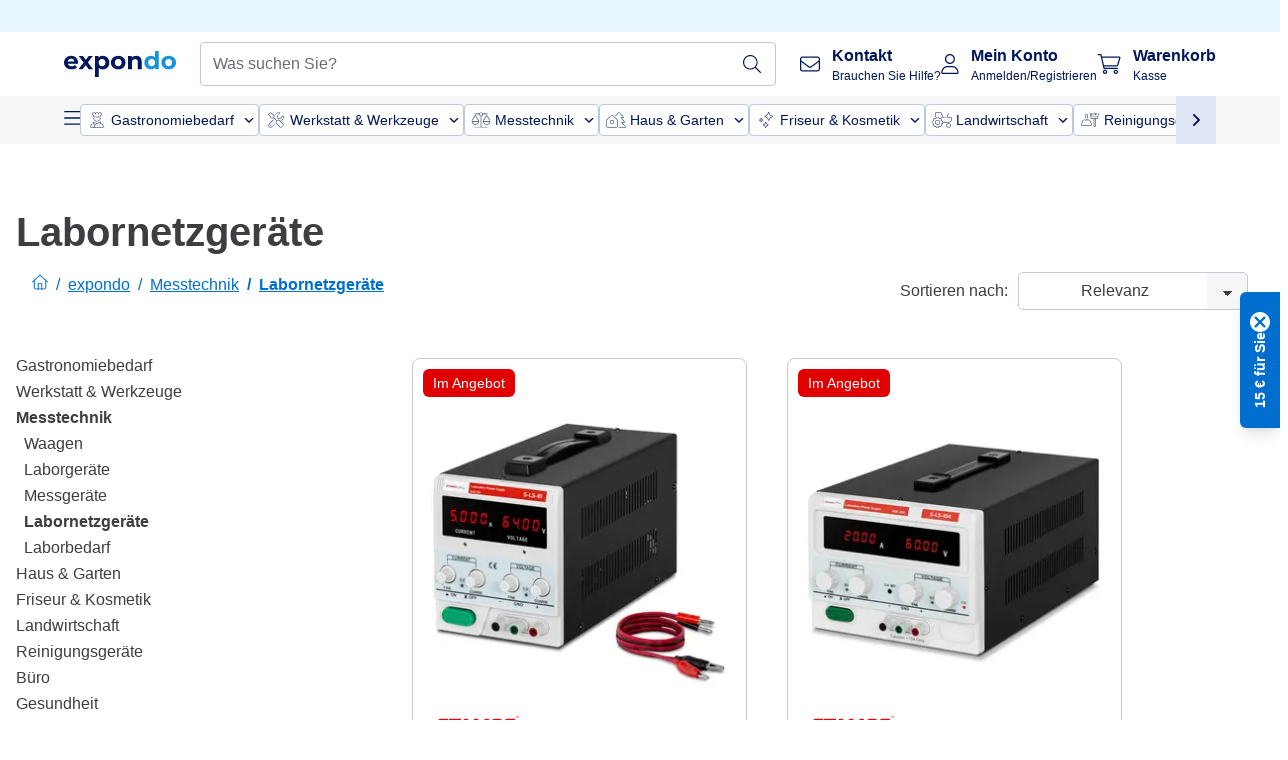

--- FILE ---
content_type: text/html; charset=utf-8
request_url: https://www.expondo.de/labornetzgeraete/
body_size: 90219
content:
<!doctype html>
<html data-n-head-ssr lang="de-DE" itemscope itemtype="https://schema.org/WebPage" data-n-head="%7B%22lang%22:%7B%22ssr%22:%22de-DE%22%7D,%22itemscope%22:%7B%22ssr%22:%22itemscope%22%7D,%22itemtype%22:%7B%22ssr%22:%22https://schema.org/WebPage%22%7D%7D">
  <head >
    <meta data-n-head="ssr" charset="utf-8"><meta data-n-head="ssr" name="viewport" content="width=device-width, initial-scale=1"><meta data-n-head="ssr" name="generator" content="Vue Storefront 2"><meta data-n-head="ssr" data-hid="robots" name="robots" content="index, follow"><meta data-n-head="ssr" data-hid="description" name="description" content="Hochwertige Labornetzgeräte für präzise Spannungs- und Stromversorgung in Laboren. Optimieren Sie Ihre Projekte und bestellen Sie jetzt bei expondo."><meta data-n-head="ssr" data-hid="copyrightYear" name="copyrightYear" itemprop="copyrightYear" content="2O14"><meta data-n-head="ssr" data-hid="isFamilyFriendly" name="isFamilyFriendly" itemprop="isFamilyFriendly" content="True"><meta data-n-head="ssr" data-hid="image" name="image" itemprop="image" content="/logos/expondo-logo-dark.svg"><meta data-n-head="ssr" data-hid="name" name="name" itemprop="name" content="Labornetzgeräte für präzise Stromversorgung im Betrieb"><meta data-n-head="ssr" data-hid="copyrightHolder" name="copyrightHolder" itemprop="copyrightHolder" content="www.expondo.de"><meta data-n-head="ssr" data-hid="app-version" name="app-version" content="production-912f8c8243042"><meta data-n-head="ssr" data-hid="og:title" property="og:title" content="Labornetzgeräte für präzise Stromversorgung im Betrieb"><meta data-n-head="ssr" data-hid="og:description" property="og:description" content="Hochwertige Labornetzgeräte für präzise Spannungs- und Stromversorgung in Laboren. Optimieren Sie Ihre Projekte und bestellen Sie jetzt bei expondo."><meta data-n-head="ssr" data-hid="og:image" property="og:image" content="/logos/expondo-logo-dark.svg"><title>Labornetzgeräte für präzise Stromversorgung im Betrieb</title><link data-n-head="ssr" rel="icon" type="image/x-icon" href="/favicon.ico"><link data-n-head="ssr" rel="preconnect" href="https://assets.expondo.com"><link data-n-head="ssr" rel="canonical" href="https://www.expondo.de/labornetzgeraete/"><link data-n-head="ssr" rel="alternate" hreflang="de-DE" href="https://www.expondo.de/labornetzgeraete/"><link data-n-head="ssr" rel="alternate" hreflang="en-GB" href="https://www.expondo.co.uk/laboratory-power-supplies/"><link data-n-head="ssr" rel="alternate" hreflang="it-IT" href="https://www.expondo.it/alimentatore-da-banco/"><link data-n-head="ssr" rel="alternate" hreflang="fi-FI" href="https://www.expondo.fi/laboratoriovirtalaehteet/"><link data-n-head="ssr" rel="alternate" hreflang="fr-FR" href="https://www.expondo.fr/alimentations-de-laboratoire/"><link data-n-head="ssr" rel="alternate" hreflang="el-GR" href="https://www.expondo.gr/ergasteriaka-trophodotika/"><link data-n-head="ssr" rel="alternate" hreflang="nb-NO" href="https://www.expondo.no/stroemforsyninger-eeaaahdc/"><link data-n-head="ssr" rel="alternate" hreflang="pt-PT" href="https://www.expondo.pt/fontes-de-alimentacao-de-laboratorio-eeaaahdc/"><link data-n-head="ssr" rel="alternate" hreflang="fr-BE" href="https://www.expondo.be/alimentations-de-laboratoire/"><link data-n-head="ssr" rel="alternate" hreflang="cs-CZ" href="https://www.expondo.cz/laboratorni-zdroje-napajeni/"><link data-n-head="ssr" rel="alternate" hreflang="pl-PL" href="https://www.expondo.pl/zasilacze-laboratoryjne/"><link data-n-head="ssr" rel="alternate" hreflang="fr-CH" href="https://www.expondo.ch/fr/alimentations-de-laboratoire/"><link data-n-head="ssr" rel="alternate" hreflang="hu-HU" href="https://www.expondo.hu/laboratoriumi-tapegysegek/"><link data-n-head="ssr" rel="alternate" hreflang="hr-HR" href="https://www.expondo.hr/laboratorijska-napajanja/"><link data-n-head="ssr" rel="alternate" hreflang="sv-SE" href="https://www.expondo.se/labbaggregat/"><link data-n-head="ssr" rel="alternate" hreflang="it-CH" href="https://www.expondo.ch/it/alimentatore-da-banco/"><link data-n-head="ssr" rel="alternate" hreflang="sl-SI" href="https://www.expondo.si/laboratorijski-napajalniki/"><link data-n-head="ssr" rel="alternate" hreflang="da-DK" href="https://www.expondo.dk/stroemforsyninger/"><link data-n-head="ssr" rel="alternate" hreflang="nl-NL" href="https://www.expondo.nl/labvoeding/"><link data-n-head="ssr" rel="alternate" hreflang="de-CH" href="https://www.expondo.ch/labornetzgeraete/"><link data-n-head="ssr" rel="alternate" hreflang="nl-BE" href="https://www.expondo.be/nl/labvoeding/"><link data-n-head="ssr" rel="alternate" hreflang="lt-LT" href="https://www.expondo.lt/c/laboratoriniai-maitinimo-saltiniai/"><link data-n-head="ssr" rel="alternate" hreflang="en-IE" href="https://www.expondo.ie/laboratory-power-supplies/"><link data-n-head="ssr" rel="alternate" hreflang="sk-SK" href="https://www.expondo.sk/laboratorne-zdroje/"><link data-n-head="ssr" rel="alternate" hreflang="ro-RO" href="https://www.expondo.ro/surse-de-alimentare-pentru-laborator/"><link data-n-head="ssr" rel="alternate" hreflang="bg-BG" href="https://www.expondo.bg/laboratorni-zahranvasi-ustrojstva/"><link data-n-head="ssr" rel="alternate" hreflang="es-ES" href="https://www.expondo.es/fuentes-de-alimentacion-de-laboratorio/"><link data-n-head="ssr" rel="alternate" hreflang="de-AT" href="https://www.expondo.at/labornetzgeraete/"><script data-n-head="ssr" src="/service-worker.js"></script><script data-n-head="ssr" src="/abTasty.js"></script><script data-n-head="ssr" data-hid="gtm-script">if(!window._gtm_init){window._gtm_init=1;(function(w,n,d,m,e,p){w[d]=(w[d]==1||n[d]=='yes'||n[d]==1||n[m]==1||(w[e]&&w[e][p]&&w[e][p]()))?1:0})(window,navigator,'doNotTrack','msDoNotTrack','external','msTrackingProtectionEnabled');(function(w,d,s,l,x,y){w[x]={};w._gtm_inject=function(i){if(w.doNotTrack||w[x][i])return;w[x][i]=1;w[l]=w[l]||[];w[l].push({'gtm.start':new Date().getTime(),event:'gtm.js'});var f=d.getElementsByTagName(s)[0],j=d.createElement(s);j.async=true;j.src='https://www.googletagmanager.com/gtm.js?id='+i;f.parentNode.insertBefore(j,f);};w[y]('GTM-MHGR5B7')})(window,document,'script','dataLayer','_gtm_ids','_gtm_inject')}</script><script data-n-head="ssr" data-hid="consentmanager" type="text/javascript" src="/consentManager/consent-manager-unified.js"></script><link rel="modulepreload" href="/_nuxt/runtime-d9135e4.modern.js" as="script"><link rel="modulepreload" href="/_nuxt/commons/app-bf8c764.modern.js" as="script"><link rel="preload" href="/_nuxt/css/f73c3cb.css" as="style"><link rel="modulepreload" href="/_nuxt/vendors/app-460a370.modern.js" as="script"><link rel="preload" href="/_nuxt/css/3aebb5e.css" as="style"><link rel="modulepreload" href="/_nuxt/app-f32f0af.modern.js" as="script"><link rel="preload" href="/_nuxt/css/c3476c8.css" as="style"><link rel="modulepreload" href="/_nuxt/NavigationWrapper-753e2c3.modern.js" as="script"><link rel="preload" href="/_nuxt/css/e02762d.css" as="style"><link rel="modulepreload" href="/_nuxt/ExtraGuaranteeSidebar-bc2ad54.modern.js" as="script"><link rel="preload" href="/_nuxt/css/4645753.css" as="style"><link rel="modulepreload" href="/_nuxt/pages/_slug-e3a28d7.modern.js" as="script"><link rel="modulepreload" href="/_nuxt/1-484f3f8.modern.js" as="script"><link rel="preload" href="/_nuxt/css/106973c.css" as="style"><link rel="modulepreload" href="/_nuxt/60-d32e5c2.modern.js" as="script"><link rel="preload" href="/_nuxt/css/de84f07.css" as="style"><link rel="modulepreload" href="/_nuxt/242-967f723.modern.js" as="script"><link rel="preload" href="/_nuxt/css/d143458.css" as="style"><link rel="modulepreload" href="/_nuxt/50-0492269.modern.js" as="script"><link rel="modulepreload" href="/_nuxt/CategoryBreadcrumbs-9194800.modern.js" as="script"><link rel="modulepreload" href="/_nuxt/SideCategory-9f7c171.modern.js" as="script"><link rel="modulepreload" href="/_nuxt/ProductAverageReview-62cab28.modern.js" as="script"><link rel="preload" href="/_nuxt/css/db7e071.css" as="style"><link rel="modulepreload" href="/_nuxt/ComplementaryProductsSidebar-637e74c.modern.js" as="script"><link rel="preload" href="/_nuxt/css/8129c75.css" as="style"><link rel="modulepreload" href="/_nuxt/CartSidebar-05494c6.modern.js" as="script"><link rel="preload" href="/_nuxt/css/c14dbc2.css" as="style"><link rel="modulepreload" href="/_nuxt/NotificationToastWrapper-1765a71.modern.js" as="script"><link rel="stylesheet" href="/_nuxt/css/f73c3cb.css"><link rel="stylesheet" href="/_nuxt/css/3aebb5e.css"><link rel="stylesheet" href="/_nuxt/css/c3476c8.css"><link rel="stylesheet" href="/_nuxt/css/e02762d.css"><link rel="stylesheet" href="/_nuxt/css/4645753.css"><link rel="stylesheet" href="/_nuxt/css/106973c.css"><link rel="stylesheet" href="/_nuxt/css/de84f07.css"><link rel="stylesheet" href="/_nuxt/css/d143458.css"><link rel="stylesheet" href="/_nuxt/css/db7e071.css"><link rel="stylesheet" href="/_nuxt/css/8129c75.css"><link rel="stylesheet" href="/_nuxt/css/c14dbc2.css"><style data-vue-ssr-id="data-v-28d24b2c_0 data-v-39eb697a_0">.loader{width:fit-content;cursor:wait;--gradient-color:rgba(255, 255, 255, 0.5)}@keyframes fade{0%{opacity:1}50%{opacity:.4}100%{opacity:1}}@keyframes pulse{0%{transform:scale(1)}50%{transform:scale(.85)}100%{transform:scale(1)}}@keyframes pulse-x{0%{transform:scaleX(1)}50%{transform:scaleX(.75)}100%{transform:scaleX(1)}}@keyframes pulse-y{0%{transform:scaleY(1)}50%{transform:scaleY(.75)}100%{transform:scaleY(1)}}@keyframes wave{0%{transform:translateX(-100%)}100%{transform:translateX(100%)}}.animation--fade{animation:fade 1.5s linear .5s infinite}.animation--wave::before{background:linear-gradient(90deg,transparent,rgba(255,255,255,.5),transparent);background:linear-gradient(90deg,transparent,var(--gradient-color),transparent);animation:wave 1.5s linear .5s infinite}.animation--pulse-x{animation:pulse-x 1.5s linear .5s infinite}.animation--pulse-y{animation:pulse-y 1.5s linear .5s infinite}.animation--pulse{animation:pulse 1.5s linear .5s infinite}
.loader[data-v-39eb697a]{overflow:hidden;position:relative}.loader[data-v-39eb697a]::before{content:"";display:block;position:absolute;left:0;right:0;bottom:0;top:0}.shape--text[data-v-39eb697a]{height:20px}.shape--round[data-v-39eb697a]{border-radius:8px}
</style>
  </head>
  <body class="" data-n-head="%7B%22class%22:%7B%22ssr%22:%22%22%7D%7D">
    <noscript data-n-head="ssr" data-hid="gtm-noscript" data-pbody="true"><iframe src="https://www.googletagmanager.com/ns.html?id=GTM-MHGR5B7&" height="0" width="0" style="display:none;visibility:hidden" title="gtm"></iframe></noscript><div data-server-rendered="true" id="__nuxt"><!----><div id="__layout"><div><div><div><!----> <div class="bg-EXPONDO-secondary-light w-full px-5 lg:px-16 h-8" data-v-7e0e70da><div class="w-full flex flex-col items-center lg:flex-row lg:gap-10" data-v-7e0e70da><!----> <div class="w-full flex items-center lg:ml-auto py-1 lg:ml-auto lg:w-[33rem] h-8" data-v-7e0e70da><div class="h-full w-full flex justify-center lg:justify-end items-center shrink-0"><!----></div></div></div></div> <header class="header bg-EXPONDO-white flex flex-col lg:z-50" data-v-04a7058c><div class="px-5 lg:px-16 py-2 lg:py-2.5 text-EXPONDO-primary flex w-full justify-between items-center flex-wrap lg:flex-nowrap gap-x-1 gap-y-2" data-v-04a7058c><div class="left-block flex gap-4 order-0 min-w-fit items-center" data-v-04a7058c><button data-testid="mainMenuButton" aria-label="Hauptmenü öffnen" class="w-4 lg:hidden" data-v-04a7058c><span class="text-sm iconify svg--burger-menu text-EXPONDO-primary"></span></button> <a href="/" data-testid="app-header-url_logo" class="flex flex-shrink-0 nuxt-link-active" data-v-57d7ede6 data-v-04a7058c><img src="/logos/expondo-logo-dark-simple.svg" alt="Expondo Logo" aria-label="expondo Homepage" class="w-20 lg:w-28 h-auto mt-1 lg:mt-0" data-v-04a7058c></a></div> <div class="lg:flex middle-block header__content lg:px-6 lg:items-center justify-center order-6 lg:order-3 w-full flex xs:hidden" data-v-04a7058c><div data-testid="searchBar" class="search-bar flex-1 header__search-bar" data-v-04a7058c><div class="flex items-start"><div class="w-full ais-InstantSearch"><!----> <!----></div></div></div></div> <div class="right-block flex justify-end order-5 lg:gap-2" data-v-04a7058c><!----> <button aria-label="Suchleiste öffnen" class="ex-button--pure w-10 max-xs:hidden lg:hidden ex-button" data-v-04a7058c><span class="iconify svg--search text-lg relative text-EXPONDO-primary flex items-center" data-v-04a7058c></span></button> <div class="group relative flex flex-nowrap items-center justify-center" data-v-04a7058c><button type="button" data-testid="contact-button" aria-label="Kontakt" class="button-base rounded text-center normal-case flex flex-nowrap items-center justify-center w-10 lg:w-auto ex-button raw font-semibold" data-v-a751ccce> <span class="iconify svg--contact text-base text-EXPONDO-primary lg:mr-3"></span> <div class="text-left hidden whitespace-nowrap text-EXPONDO-primary lg:block"><p class="font-bold">
        Kontakt
      </p> <p class="text-xs font-normal">
        Brauchen Sie Hilfe?
      </p></div> </button> <div class="max-lg:hidden invisible opacity-0 min-w-[200px] lg:group-hover:visible lg:group-hover:opacity-100 transition-all [transition-behavior:allow-discrete] duration-[400ms] absolute top-full left-0 z-40"><div class="fixed top-0 left-0 bg-EXPONDO-black/25 w-full h-full pointer-events-none"></div> <div class="relative bg-EXPONDO-white text-EXPONDO-black font-normal text-left mt-3 shadow-2xl text-sm border"><button data-testid="preselected-reason-0" class="block w-full text-left px-4 py-2 border-b cursor-pointer hover:bg-EXPONDO-grey-5">
        Produktinformationen
      </button><button data-testid="preselected-reason-1" class="block w-full text-left px-4 py-2 border-b cursor-pointer hover:bg-EXPONDO-grey-5">
        Zahlung &amp; Rückerstattung
      </button><button data-testid="preselected-reason-2" class="block w-full text-left px-4 py-2 border-b cursor-pointer hover:bg-EXPONDO-grey-5">
        Angebote
      </button><button data-testid="preselected-reason-3" class="block w-full text-left px-4 py-2 border-b cursor-pointer hover:bg-EXPONDO-grey-5">
        Bestellungen
      </button><button data-testid="preselected-reason-4" class="block w-full text-left px-4 py-2 border-b cursor-pointer hover:bg-EXPONDO-grey-5">
        Versand &amp; Lieferung
      </button><button data-testid="preselected-reason-5" class="block w-full text-left px-4 py-2 border-b cursor-pointer hover:bg-EXPONDO-grey-5">
        Rechnung
      </button><button data-testid="preselected-reason-6" class="block w-full text-left px-4 py-2 border-b cursor-pointer hover:bg-EXPONDO-grey-5">
        Reklamation
      </button><button data-testid="preselected-reason-7" class="block w-full text-left px-4 py-2 border-b cursor-pointer hover:bg-EXPONDO-grey-5">
        Rücksendung, Umtausch und Reparatur
      </button><button data-testid="preselected-reason-8" class="block w-full text-left px-4 py-2 border-b cursor-pointer hover:bg-EXPONDO-grey-5">
        Konto
      </button><button data-testid="preselected-reason-9" class="block w-full text-left px-4 py-2 border-b cursor-pointer hover:bg-EXPONDO-grey-5">
        Shop-Probleme
      </button> <!----></div></div></div> <div class="relative flex items-center" data-v-04a7058c><button aria-label="Mein Konto" class="ex-button--pure w-10 lg:w-auto ex-button" data-v-04a7058c><span data-testid="login-account" class="iconify svg--account text-EXPONDO-primary text-xl lg:mr-3" data-v-04a7058c></span> <div class="text-left hidden text-EXPONDO-primary whitespace-nowrap lg:block" data-v-04a7058c><p class="font-bold" data-v-04a7058c>
              Mein Konto
            </p> <p class="text-xs" data-v-04a7058c>
              Anmelden/Registrieren
            </p></div></button> <!----></div> <div class="relative flex" data-v-04a7058c><button aria-disabled="true" type="button" aria-label="Warenkorb" class="button-base rounded text-center normal-case w-10 lg:w-auto ex-button is-disabled--button raw font-semibold" data-v-a751ccce data-v-6d7a88ff data-v-04a7058c> <span class="text-xl relative text-EXPONDO-primary lg:mr-3 flex items-center" data-v-6d7a88ff><span class="iconify svg--shopping-cart" data-v-6d7a88ff></span> <!----></span> <div class="text-left hidden text-EXPONDO-primary lg:block" data-v-6d7a88ff><p class="font-bold" data-v-6d7a88ff>
      Warenkorb
    </p> <p class="text-xs font-normal" data-v-6d7a88ff>
      Kasse
    </p></div> </button> <!----></div></div></div> <div component-caching="" class="lg:px-16 bg-EXPONDO-grey-5 py-2 lg:py-0" data-v-04a7058c><div class="flex flex-col gap-2 lg:hidden"><div class="flex overflow-scroll select-none [scrollbar-width:none] [&::-webkit-scrollbar]:hidden"><div class="px-5 flex flex-col gap-1"><div class="flex gap-2"><div data-testid="mainCategoryCarouselItem" class="flex items-center gap-2 p-0.5 text-base cursor-pointer text-EXPONDO-primary bg-EXPONDO-white rounded border border-EXPONDO-primary-20 min-w-max"><div class="inline-block w-7 h-7"><img src="/icons/categories/gastronomy.svg" alt="" width="0" height="0" loading="lazy" class="img-view pointer-events-none w-full h-full overflow-hidden object-contain"></div> <span class="text-sm h-7 flex items-center text-EXPONDO-primary font-normal">
    Gastronomiebedarf
  </span> <span class="ml-2 iconify svg--chevron-right text-sm transform rotate-90 text-EXPONDO-primary"></span></div><div data-testid="mainCategoryCarouselItem" class="flex items-center gap-2 p-0.5 text-base cursor-pointer text-EXPONDO-primary bg-EXPONDO-white rounded border border-EXPONDO-primary-20 min-w-max"><div class="inline-block w-7 h-7"><img src="/icons/categories/professional-tools.svg" alt="" width="0" height="0" loading="lazy" class="img-view pointer-events-none w-full h-full overflow-hidden object-contain"></div> <span class="text-sm h-7 flex items-center text-EXPONDO-primary font-normal">
    Werkstatt &amp; Werkzeuge
  </span> <span class="ml-2 iconify svg--chevron-right text-sm transform rotate-90 text-EXPONDO-primary"></span></div><div data-testid="mainCategoryCarouselItem" class="flex items-center gap-2 p-0.5 text-base cursor-pointer text-EXPONDO-primary bg-EXPONDO-white rounded border border-EXPONDO-primary-20 min-w-max"><div class="inline-block w-7 h-7"><img src="/icons/categories/measurement.svg" alt="" width="0" height="0" loading="lazy" class="img-view pointer-events-none w-full h-full overflow-hidden object-contain"></div> <span class="text-sm h-7 flex items-center text-EXPONDO-primary font-normal">
    Messtechnik
  </span> <span class="ml-2 iconify svg--chevron-right text-sm transform rotate-90 text-EXPONDO-primary"></span></div><div data-testid="mainCategoryCarouselItem" class="flex items-center gap-2 p-0.5 text-base cursor-pointer text-EXPONDO-primary bg-EXPONDO-white rounded border border-EXPONDO-primary-20 min-w-max"><div class="inline-block w-7 h-7"><img src="/icons/categories/home-and-garden.svg" alt="" width="0" height="0" loading="lazy" class="img-view pointer-events-none w-full h-full overflow-hidden object-contain"></div> <span class="text-sm h-7 flex items-center text-EXPONDO-primary font-normal">
    Haus &amp; Garten
  </span> <span class="ml-2 iconify svg--chevron-right text-sm transform rotate-90 text-EXPONDO-primary"></span></div><div data-testid="mainCategoryCarouselItem" class="flex items-center gap-2 p-0.5 text-base cursor-pointer text-EXPONDO-primary bg-EXPONDO-white rounded border border-EXPONDO-primary-20 min-w-max"><div class="inline-block w-7 h-7"><img src="/icons/categories/beauty.svg" alt="" width="0" height="0" loading="lazy" class="img-view pointer-events-none w-full h-full overflow-hidden object-contain"></div> <span class="text-sm h-7 flex items-center text-EXPONDO-primary font-normal">
    Friseur &amp; Kosmetik
  </span> <span class="ml-2 iconify svg--chevron-right text-sm transform rotate-90 text-EXPONDO-primary"></span></div><div data-testid="mainCategoryCarouselItem" class="flex items-center gap-2 p-0.5 text-base cursor-pointer text-EXPONDO-primary bg-EXPONDO-white rounded border border-EXPONDO-primary-20 min-w-max"><div class="inline-block w-7 h-7"><img src="/icons/categories/agriculture.svg" alt="" width="0" height="0" loading="lazy" class="img-view pointer-events-none w-full h-full overflow-hidden object-contain"></div> <span class="text-sm h-7 flex items-center text-EXPONDO-primary font-normal">
     Landwirtschaft
  </span> <span class="ml-2 iconify svg--chevron-right text-sm transform rotate-90 text-EXPONDO-primary"></span></div></div> <div class="flex gap-2"><div data-testid="mainCategoryCarouselItem" class="flex items-center gap-2 p-0.5 text-base cursor-pointer text-EXPONDO-primary bg-EXPONDO-white rounded border border-EXPONDO-primary-20 min-w-max"><div class="inline-block w-7 h-7"><img src="/icons/categories/cleaning.svg" alt="" width="0" height="0" loading="lazy" class="img-view pointer-events-none w-full h-full overflow-hidden object-contain"></div> <span class="text-sm h-7 flex items-center text-EXPONDO-primary font-normal">
    Reinigungsgeräte
  </span> <span class="ml-2 iconify svg--chevron-right text-sm transform rotate-90 text-EXPONDO-primary"></span></div><div data-testid="mainCategoryCarouselItem" class="flex items-center gap-2 p-0.5 text-base cursor-pointer text-EXPONDO-primary bg-EXPONDO-white rounded border border-EXPONDO-primary-20 min-w-max"><div class="inline-block w-7 h-7"><img src="/icons/categories/office.svg" alt="" width="0" height="0" loading="lazy" class="img-view pointer-events-none w-full h-full overflow-hidden object-contain"></div> <span class="text-sm h-7 flex items-center text-EXPONDO-primary font-normal">
    Büro
  </span> <span class="ml-2 iconify svg--chevron-right text-sm transform rotate-90 text-EXPONDO-primary"></span></div><div data-testid="mainCategoryCarouselItem" class="flex items-center gap-2 p-0.5 text-base cursor-pointer text-EXPONDO-primary bg-EXPONDO-white rounded border border-EXPONDO-primary-20 min-w-max"><div class="inline-block w-7 h-7"><img src="/icons/categories/wellness.svg" alt="" width="0" height="0" loading="lazy" class="img-view pointer-events-none w-full h-full overflow-hidden object-contain"></div> <span class="text-sm h-7 flex items-center text-EXPONDO-primary font-normal">
    Gesundheit
  </span> <span class="ml-2 iconify svg--chevron-right text-sm transform rotate-90 text-EXPONDO-primary"></span></div><div data-testid="mainCategoryCarouselItem" class="flex items-center gap-2 p-0.5 text-base cursor-pointer text-EXPONDO-primary bg-EXPONDO-white rounded border border-EXPONDO-primary-20 min-w-max"><div class="inline-block w-7 h-7"><img src="/icons/categories/hospitality.svg" alt="" width="0" height="0" loading="lazy" class="img-view pointer-events-none w-full h-full overflow-hidden object-contain"></div> <span class="text-sm h-7 flex items-center text-EXPONDO-primary font-normal">
    Hotellerie
  </span> <span class="ml-2 iconify svg--chevron-right text-sm transform rotate-90 text-EXPONDO-primary"></span></div><div data-testid="mainCategoryCarouselItem" class="flex items-center gap-2 p-0.5 text-base cursor-pointer text-EXPONDO-primary bg-EXPONDO-white rounded border border-EXPONDO-primary-20 min-w-max"><div class="inline-block w-7 h-7"><img src="/icons/categories/recreation.svg" alt="" width="0" height="0" loading="lazy" class="img-view pointer-events-none w-full h-full overflow-hidden object-contain"></div> <span class="text-sm h-7 flex items-center text-EXPONDO-primary font-normal">
    Sport &amp; Freizeit
  </span> <span class="ml-2 iconify svg--chevron-right text-sm transform rotate-90 text-EXPONDO-primary"></span></div><div data-testid="mainCategoryCarouselItem" class="flex items-center gap-2 p-0.5 text-base cursor-pointer text-EXPONDO-primary bg-EXPONDO-white rounded border border-EXPONDO-primary-20 min-w-max pl-1"><!----> <span class="text-sm h-7 flex items-center text-EXPONDO-primary font-bold">
    B-Ware
  </span> <span class="ml-2 iconify svg--chevron-right text-sm transform rotate-90 text-EXPONDO-primary"></span></div> <div data-testid="mainCategoryCarouselItem" class="flex items-center gap-2 p-0.5 text-base cursor-pointer text-EXPONDO-primary bg-EXPONDO-white rounded border border-EXPONDO-primary-20 min-w-max pl-1"><!----> <span class="text-sm h-7 flex items-center text-EXPONDO-red font-bold">
    Im Angebot
  </span> <span class="ml-2 iconify svg--chevron-right text-sm transform rotate-90 text-EXPONDO-primary"></span></div></div></div></div> <div class="flex justify-center"><div class="bg-EXPONDO-white rounded-full border border-EXPONDO-primary-20 h-2 w-1/3"><div class="relative bg-EXPONDO-primary-20 rounded-full border border-EXPONDO-primary-40 w-1/3 h-full" style="width:0%;left:0%;"></div></div></div></div> <div data-testid="desktopNavBar" class="flex items-center gap-6 max-lg:hidden"><button data-testid="mainMenuButton" aria-label="Hauptmenü öffnen" class="w-4"><span class="text-sm iconify svg--burger-menu text-EXPONDO-primary"></span></button> <div class="simple-carousel relative w-full overflow-auto"><div class="simple-carousel__container overflow-hidden" style="height:48px;"><div class="simple-carousel__inner relative h-full flex items-stretch transition-left duration-500 ease-in-out" style="left:-0px;gap:8px;"><!----> <div data-custom-id="0" class="simple-carousel-item flex py-2 flex-none" style="width:auto;"><div data-testid="mainCategoryCarouselItem" class="flex items-center gap-2 p-0.5 text-base cursor-pointer text-EXPONDO-primary bg-EXPONDO-white rounded border border-EXPONDO-primary-20 min-w-max"><div class="inline-block w-7 h-7"><img src="/icons/categories/gastronomy.svg" alt="" width="0" height="0" loading="lazy" class="img-view pointer-events-none w-full h-full overflow-hidden object-contain"></div> <span class="text-sm h-7 flex items-center text-EXPONDO-primary font-normal">
    Gastronomiebedarf
  </span> <span class="ml-2 iconify svg--chevron-right text-sm transform rotate-90 text-EXPONDO-primary"></span></div></div><div data-custom-id="1" class="simple-carousel-item flex py-2 flex-none" style="width:auto;"><div data-testid="mainCategoryCarouselItem" class="flex items-center gap-2 p-0.5 text-base cursor-pointer text-EXPONDO-primary bg-EXPONDO-white rounded border border-EXPONDO-primary-20 min-w-max"><div class="inline-block w-7 h-7"><img src="/icons/categories/professional-tools.svg" alt="" width="0" height="0" loading="lazy" class="img-view pointer-events-none w-full h-full overflow-hidden object-contain"></div> <span class="text-sm h-7 flex items-center text-EXPONDO-primary font-normal">
    Werkstatt &amp; Werkzeuge
  </span> <span class="ml-2 iconify svg--chevron-right text-sm transform rotate-90 text-EXPONDO-primary"></span></div></div><div data-custom-id="2" class="simple-carousel-item flex py-2 flex-none" style="width:auto;"><div data-testid="mainCategoryCarouselItem" class="flex items-center gap-2 p-0.5 text-base cursor-pointer text-EXPONDO-primary bg-EXPONDO-white rounded border border-EXPONDO-primary-20 min-w-max"><div class="inline-block w-7 h-7"><img src="/icons/categories/measurement.svg" alt="" width="0" height="0" loading="lazy" class="img-view pointer-events-none w-full h-full overflow-hidden object-contain"></div> <span class="text-sm h-7 flex items-center text-EXPONDO-primary font-normal">
    Messtechnik
  </span> <span class="ml-2 iconify svg--chevron-right text-sm transform rotate-90 text-EXPONDO-primary"></span></div></div><div data-custom-id="3" class="simple-carousel-item flex py-2 flex-none" style="width:auto;"><div data-testid="mainCategoryCarouselItem" class="flex items-center gap-2 p-0.5 text-base cursor-pointer text-EXPONDO-primary bg-EXPONDO-white rounded border border-EXPONDO-primary-20 min-w-max"><div class="inline-block w-7 h-7"><img src="/icons/categories/home-and-garden.svg" alt="" width="0" height="0" loading="lazy" class="img-view pointer-events-none w-full h-full overflow-hidden object-contain"></div> <span class="text-sm h-7 flex items-center text-EXPONDO-primary font-normal">
    Haus &amp; Garten
  </span> <span class="ml-2 iconify svg--chevron-right text-sm transform rotate-90 text-EXPONDO-primary"></span></div></div><div data-custom-id="4" class="simple-carousel-item flex py-2 flex-none" style="width:auto;"><div data-testid="mainCategoryCarouselItem" class="flex items-center gap-2 p-0.5 text-base cursor-pointer text-EXPONDO-primary bg-EXPONDO-white rounded border border-EXPONDO-primary-20 min-w-max"><div class="inline-block w-7 h-7"><img src="/icons/categories/beauty.svg" alt="" width="0" height="0" loading="lazy" class="img-view pointer-events-none w-full h-full overflow-hidden object-contain"></div> <span class="text-sm h-7 flex items-center text-EXPONDO-primary font-normal">
    Friseur &amp; Kosmetik
  </span> <span class="ml-2 iconify svg--chevron-right text-sm transform rotate-90 text-EXPONDO-primary"></span></div></div><div data-custom-id="5" class="simple-carousel-item flex py-2 flex-none" style="width:auto;"><div data-testid="mainCategoryCarouselItem" class="flex items-center gap-2 p-0.5 text-base cursor-pointer text-EXPONDO-primary bg-EXPONDO-white rounded border border-EXPONDO-primary-20 min-w-max"><div class="inline-block w-7 h-7"><img src="/icons/categories/agriculture.svg" alt="" width="0" height="0" loading="lazy" class="img-view pointer-events-none w-full h-full overflow-hidden object-contain"></div> <span class="text-sm h-7 flex items-center text-EXPONDO-primary font-normal">
     Landwirtschaft
  </span> <span class="ml-2 iconify svg--chevron-right text-sm transform rotate-90 text-EXPONDO-primary"></span></div></div><div data-custom-id="6" class="simple-carousel-item flex py-2 flex-none" style="width:auto;"><div data-testid="mainCategoryCarouselItem" class="flex items-center gap-2 p-0.5 text-base cursor-pointer text-EXPONDO-primary bg-EXPONDO-white rounded border border-EXPONDO-primary-20 min-w-max"><div class="inline-block w-7 h-7"><img src="/icons/categories/cleaning.svg" alt="" width="0" height="0" loading="lazy" class="img-view pointer-events-none w-full h-full overflow-hidden object-contain"></div> <span class="text-sm h-7 flex items-center text-EXPONDO-primary font-normal">
    Reinigungsgeräte
  </span> <span class="ml-2 iconify svg--chevron-right text-sm transform rotate-90 text-EXPONDO-primary"></span></div></div><div data-custom-id="7" class="simple-carousel-item flex py-2 flex-none" style="width:auto;"><div data-testid="mainCategoryCarouselItem" class="flex items-center gap-2 p-0.5 text-base cursor-pointer text-EXPONDO-primary bg-EXPONDO-white rounded border border-EXPONDO-primary-20 min-w-max"><div class="inline-block w-7 h-7"><img src="/icons/categories/office.svg" alt="" width="0" height="0" loading="lazy" class="img-view pointer-events-none w-full h-full overflow-hidden object-contain"></div> <span class="text-sm h-7 flex items-center text-EXPONDO-primary font-normal">
    Büro
  </span> <span class="ml-2 iconify svg--chevron-right text-sm transform rotate-90 text-EXPONDO-primary"></span></div></div><div data-custom-id="8" class="simple-carousel-item flex py-2 flex-none" style="width:auto;"><div data-testid="mainCategoryCarouselItem" class="flex items-center gap-2 p-0.5 text-base cursor-pointer text-EXPONDO-primary bg-EXPONDO-white rounded border border-EXPONDO-primary-20 min-w-max"><div class="inline-block w-7 h-7"><img src="/icons/categories/wellness.svg" alt="" width="0" height="0" loading="lazy" class="img-view pointer-events-none w-full h-full overflow-hidden object-contain"></div> <span class="text-sm h-7 flex items-center text-EXPONDO-primary font-normal">
    Gesundheit
  </span> <span class="ml-2 iconify svg--chevron-right text-sm transform rotate-90 text-EXPONDO-primary"></span></div></div><div data-custom-id="9" class="simple-carousel-item flex py-2 flex-none" style="width:auto;"><div data-testid="mainCategoryCarouselItem" class="flex items-center gap-2 p-0.5 text-base cursor-pointer text-EXPONDO-primary bg-EXPONDO-white rounded border border-EXPONDO-primary-20 min-w-max"><div class="inline-block w-7 h-7"><img src="/icons/categories/hospitality.svg" alt="" width="0" height="0" loading="lazy" class="img-view pointer-events-none w-full h-full overflow-hidden object-contain"></div> <span class="text-sm h-7 flex items-center text-EXPONDO-primary font-normal">
    Hotellerie
  </span> <span class="ml-2 iconify svg--chevron-right text-sm transform rotate-90 text-EXPONDO-primary"></span></div></div><div data-custom-id="10" class="simple-carousel-item flex py-2 flex-none" style="width:auto;"><div data-testid="mainCategoryCarouselItem" class="flex items-center gap-2 p-0.5 text-base cursor-pointer text-EXPONDO-primary bg-EXPONDO-white rounded border border-EXPONDO-primary-20 min-w-max"><div class="inline-block w-7 h-7"><img src="/icons/categories/recreation.svg" alt="" width="0" height="0" loading="lazy" class="img-view pointer-events-none w-full h-full overflow-hidden object-contain"></div> <span class="text-sm h-7 flex items-center text-EXPONDO-primary font-normal">
    Sport &amp; Freizeit
  </span> <span class="ml-2 iconify svg--chevron-right text-sm transform rotate-90 text-EXPONDO-primary"></span></div></div><div data-custom-id="11" class="simple-carousel-item flex py-2 flex-none" style="width:auto;"><div data-testid="mainCategoryCarouselItem" class="flex items-center gap-2 p-0.5 text-base cursor-pointer text-EXPONDO-primary bg-EXPONDO-white rounded border border-EXPONDO-primary-20 min-w-max pl-1"><!----> <span class="text-sm h-7 flex items-center text-EXPONDO-primary font-bold">
    B-Ware
  </span> <span class="ml-2 iconify svg--chevron-right text-sm transform rotate-90 text-EXPONDO-primary"></span></div></div> <div data-custom-id="13" class="simple-carousel-item flex py-2 flex-none" style="width:auto;"><div data-testid="mainCategoryCarouselItem" class="flex items-center gap-2 p-0.5 text-base cursor-pointer text-EXPONDO-primary bg-EXPONDO-white rounded border border-EXPONDO-primary-20 min-w-max pl-1"><!----> <span class="text-sm h-7 flex items-center text-EXPONDO-red font-bold">
    Im Angebot
  </span> <span class="ml-2 iconify svg--chevron-right text-sm transform rotate-90 text-EXPONDO-primary"></span></div></div></div></div> <div class="simple-carousel-controls" style="display:;"><!----> <div data-testid="mainNavCarouselNextButton" class="right-0 absolute bg-EXPONDO-primary-10 h-full w-10 z-1 top-0
      flex items-center justify-center cursor-pointer"><span class="iconify svg--chevron-right text-EXPONDO-primary text-xl"></span></div></div> <!----></div></div></div> <!----></header> <div><div><div class="content-block-wrapper flex flex-wrap" data-v-fe3c2e68><!----> <div class="relative transition-colors duration-500 content-block bg-EXPONDO-primary" data-v-9c5ac9b8 data-v-fe3c2e68><div class="simple-carousel relative" data-v-9c5ac9b8><div class="simple-carousel__container overflow-hidden" style="height:auto;"><div class="simple-carousel__inner relative h-full flex items-stretch transition-left duration-500 ease-in-out" style="left:-0%;gap:0px;"><!----> <div data-custom-id="0" class="simple-carousel-item flex flex-none" style="width:calc(100% - 0px);"><div class="w-full container-EXPONDO text-EXPONDO-white" data-v-9c5ac9b8><div class="py-1.5 text-center flex items-center h-full"><button aria-label="Nach links scrollen" class="flex justify-center"><span class="iconify svg--chevron-left"></span></button> <div class="mx-4 flex-1"><span class="block" data-v-3abd9ec0> <a href="/search?refinementList%5Btags%5D%5B0%5D=on-sale" target="_self" class="link block h-full w-full link--no-style" data-v-57d7ede6 data-v-3abd9ec0><div class="flex items-center gap-4 lg:justify-center lg:text-center justify-center text-center"><div class="gap-2 flex flex-row items-center"><!----> <div class="flex flex-col lg:flex-row"><p class="text-xs font-bold">
                Erfolg wartet nicht!
              </p> <p class="text-xs lg:ml-1">
                Zukunftsstarke Angebote.
              </p></div></div> <div class="px-2 py-1 rounded flex text-xs justify-center text-center text-EXPONDO-white bg-EXPONDO-red">
            Jetzt zugreifen!
          </div></div></a></span></div> <button aria-label="Nach rechts scrollen" class="flex justify-center"><span class="iconify svg--chevron-right"></span></button></div></div></div><div data-custom-id="1" class="simple-carousel-item flex flex-none" style="width:calc(100% - 0px);"><div banner-background="bg-EXPONDO-black" class="w-full container-EXPONDO text-EXPONDO-white" data-v-9c5ac9b8><div class="py-1.5 text-center flex items-center h-full"><button aria-label="Nach links scrollen" class="flex justify-center"><span class="iconify svg--chevron-left"></span></button> <div class="mx-4 flex-1"><span class="block" data-v-3abd9ec0> <a href="/labornetzgeraete/" aria-current="page" target="_self" class="link nuxt-link-exact-active nuxt-link-active cursor-default block h-full w-full link--no-style" data-v-57d7ede6 data-v-3abd9ec0><div class="flex items-center gap-4 lg:justify-center lg:text-center justify-start text-left"><div class="gap-2 flex flex-row items-center"><div class="flex items-center"><span class="iconify-color bg-cover cif--de border border-EXPONDO-white p-1"></span></div> <div class="flex flex-col lg:flex-row"><p class="text-xs font-bold">
                Seit über 18 Jahren
              </p> <p class="text-xs lg:ml-1">
                Ihr vertrauensvoller Händler aus Deutschland!
              </p></div></div> <!----></div></a></span></div> <button aria-label="Nach rechts scrollen" class="flex justify-center"><span class="iconify svg--chevron-right"></span></button></div></div></div> <!----></div></div> <div class="simple-carousel-controls" style="display:none;"><!----> <div class="simple-carousel-next absolute z-1 top-carouselControl right-0"><button data-testid="carousel-next-button" aria-label="Nach rechts scrollen" class="w-9 h-9 rounded border-2 border-EXPONDO-grey-20 flex items-center justify-center bg-EXPONDO-white text-EXPONDO-primary-80 text-xl font-light cursor-pointer"><span class="iconify svg--chevron-right"></span></button></div></div> <!----></div></div></div></div></div> <div data-testid="navigationContainer" class="absolute top-0 w-full h-full lg:top-auto overflow-auto bg-EXPONDO-white" style="display:none;"><div class="max-lg:hidden w-full h-screen top-0 left-0 absolute bg-EXPONDO-black opacity-50 z-20"></div> <div class="nav-container w-full h-full lg:h-auto bg-EXPONDO-white z-40 flex relative p-3 lg:overflow-auto lg:max-w-[calc(100%-8rem)] lg:max-h-[calc(100vh-10rem)] lg:mx-auto"><div has-schema="true" class="w-full h-full lg:w-[30%] lg:border-r border-EXPONDO-grey-3 lg:p-3 bg-EXPONDO-white"><div class="flex items-center justify-between mb-5"><span class="text-xl font-bold">
      Menü
    </span> <!----></div> <div class="mb-4 text-base font-bold text-EXPONDO-black">
    Unsere Produkte
  </div> <ul class="list-none"><li class="flex items-center py-0.5 gap-3 lg:hidden hover:bg-EXPONDO-grey-5"><span class="w-7 text-EXPONDO-primary text-3xl iconify svg--grid"></span> <span class="flex-1 text-base text-EXPONDO-grey" data-v-3abd9ec0> <a href="/search" target="_self" class="link link--no-style" data-v-57d7ede6 data-v-3abd9ec0>Alle Produkte</a></span></li> <li class="max-lg:hidden mb-1 py-1 hover:bg-EXPONDO-grey-5 cursor-pointer flex items-center gap-3"><span class="w-7 text-EXPONDO-primary text-3xl iconify svg--grid"></span> <span class="flex-1 font-normal text-EXPONDO-grey cursor-pointer">
      Alle Produkte
    </span></li> <li class="flex mb-1 py-0.5 items-center text-base cursor-pointer hover:bg-EXPONDO-grey-5 rounded-sm"><div class="flex items-center justify-between w-full"><div class="flex items-center gap-3"><div class="inline-block w-7 text-EXPONDO-primary"><img src="/icons/categories/gastronomy.svg" alt="" width="0" height="0" loading="lazy" class="img-view inline w-full h-full overflow-hidden object-contain"></div> <span class="flex-1 font-normal text-EXPONDO-grey">
          Gastronomiebedarf
        </span></div> <span class="iconify svg--chevron-right text-lg transform text-EXPONDO-grey"></span></div></li><li class="flex mb-1 py-0.5 items-center text-base cursor-pointer hover:bg-EXPONDO-grey-5 rounded-sm"><div class="flex items-center justify-between w-full"><div class="flex items-center gap-3"><div class="inline-block w-7 text-EXPONDO-primary"><img src="/icons/categories/professional-tools.svg" alt="" width="0" height="0" loading="lazy" class="img-view inline w-full h-full overflow-hidden object-contain"></div> <span class="flex-1 font-normal text-EXPONDO-grey">
          Werkstatt &amp; Werkzeuge
        </span></div> <span class="iconify svg--chevron-right text-lg transform text-EXPONDO-grey"></span></div></li><li class="flex mb-1 py-0.5 items-center text-base cursor-pointer hover:bg-EXPONDO-grey-5 rounded-sm"><div class="flex items-center justify-between w-full"><div class="flex items-center gap-3"><div class="inline-block w-7 text-EXPONDO-primary"><img src="/icons/categories/measurement.svg" alt="" width="0" height="0" loading="lazy" class="img-view inline w-full h-full overflow-hidden object-contain"></div> <span class="flex-1 font-normal text-EXPONDO-grey">
          Messtechnik
        </span></div> <span class="iconify svg--chevron-right text-lg transform text-EXPONDO-grey"></span></div></li><li class="flex mb-1 py-0.5 items-center text-base cursor-pointer hover:bg-EXPONDO-grey-5 rounded-sm"><div class="flex items-center justify-between w-full"><div class="flex items-center gap-3"><div class="inline-block w-7 text-EXPONDO-primary"><img src="/icons/categories/home-and-garden.svg" alt="" width="0" height="0" loading="lazy" class="img-view inline w-full h-full overflow-hidden object-contain"></div> <span class="flex-1 font-normal text-EXPONDO-grey">
          Haus &amp; Garten
        </span></div> <span class="iconify svg--chevron-right text-lg transform text-EXPONDO-grey"></span></div></li><li class="flex mb-1 py-0.5 items-center text-base cursor-pointer hover:bg-EXPONDO-grey-5 rounded-sm"><div class="flex items-center justify-between w-full"><div class="flex items-center gap-3"><div class="inline-block w-7 text-EXPONDO-primary"><img src="/icons/categories/beauty.svg" alt="" width="0" height="0" loading="lazy" class="img-view inline w-full h-full overflow-hidden object-contain"></div> <span class="flex-1 font-normal text-EXPONDO-grey">
          Friseur &amp; Kosmetik
        </span></div> <span class="iconify svg--chevron-right text-lg transform text-EXPONDO-grey"></span></div></li><li class="flex mb-1 py-0.5 items-center text-base cursor-pointer hover:bg-EXPONDO-grey-5 rounded-sm"><div class="flex items-center justify-between w-full"><div class="flex items-center gap-3"><div class="inline-block w-7 text-EXPONDO-primary"><img src="/icons/categories/agriculture.svg" alt="" width="0" height="0" loading="lazy" class="img-view inline w-full h-full overflow-hidden object-contain"></div> <span class="flex-1 font-normal text-EXPONDO-grey">
           Landwirtschaft
        </span></div> <span class="iconify svg--chevron-right text-lg transform text-EXPONDO-grey"></span></div></li><li class="flex mb-1 py-0.5 items-center text-base cursor-pointer hover:bg-EXPONDO-grey-5 rounded-sm"><div class="flex items-center justify-between w-full"><div class="flex items-center gap-3"><div class="inline-block w-7 text-EXPONDO-primary"><img src="/icons/categories/cleaning.svg" alt="" width="0" height="0" loading="lazy" class="img-view inline w-full h-full overflow-hidden object-contain"></div> <span class="flex-1 font-normal text-EXPONDO-grey">
          Reinigungsgeräte
        </span></div> <span class="iconify svg--chevron-right text-lg transform text-EXPONDO-grey"></span></div></li><li class="flex mb-1 py-0.5 items-center text-base cursor-pointer hover:bg-EXPONDO-grey-5 rounded-sm"><div class="flex items-center justify-between w-full"><div class="flex items-center gap-3"><div class="inline-block w-7 text-EXPONDO-primary"><img src="/icons/categories/office.svg" alt="" width="0" height="0" loading="lazy" class="img-view inline w-full h-full overflow-hidden object-contain"></div> <span class="flex-1 font-normal text-EXPONDO-grey">
          Büro
        </span></div> <span class="iconify svg--chevron-right text-lg transform text-EXPONDO-grey"></span></div></li><li class="flex mb-1 py-0.5 items-center text-base cursor-pointer hover:bg-EXPONDO-grey-5 rounded-sm"><div class="flex items-center justify-between w-full"><div class="flex items-center gap-3"><div class="inline-block w-7 text-EXPONDO-primary"><img src="/icons/categories/wellness.svg" alt="" width="0" height="0" loading="lazy" class="img-view inline w-full h-full overflow-hidden object-contain"></div> <span class="flex-1 font-normal text-EXPONDO-grey">
          Gesundheit
        </span></div> <span class="iconify svg--chevron-right text-lg transform text-EXPONDO-grey"></span></div></li><li class="flex mb-1 py-0.5 items-center text-base cursor-pointer hover:bg-EXPONDO-grey-5 rounded-sm"><div class="flex items-center justify-between w-full"><div class="flex items-center gap-3"><div class="inline-block w-7 text-EXPONDO-primary"><img src="/icons/categories/hospitality.svg" alt="" width="0" height="0" loading="lazy" class="img-view inline w-full h-full overflow-hidden object-contain"></div> <span class="flex-1 font-normal text-EXPONDO-grey">
          Hotellerie
        </span></div> <span class="iconify svg--chevron-right text-lg transform text-EXPONDO-grey"></span></div></li><li class="flex mb-1 py-0.5 items-center text-base cursor-pointer hover:bg-EXPONDO-grey-5 rounded-sm"><div class="flex items-center justify-between w-full"><div class="flex items-center gap-3"><div class="inline-block w-7 text-EXPONDO-primary"><img src="/icons/categories/recreation.svg" alt="" width="0" height="0" loading="lazy" class="img-view inline w-full h-full overflow-hidden object-contain"></div> <span class="flex-1 font-normal text-EXPONDO-grey">
          Sport &amp; Freizeit
        </span></div> <span class="iconify svg--chevron-right text-lg transform text-EXPONDO-grey"></span></div></li><li class="flex mb-1 py-0.5 items-center text-base cursor-pointer hover:bg-EXPONDO-grey-5 rounded-sm"><div class="flex items-center justify-between w-full"><div class="flex items-center gap-3"><div class="inline-block w-7 text-EXPONDO-primary"><img src="/icons/categories/category.svg" alt="" width="0" height="0" loading="lazy" class="img-view inline w-full h-full overflow-hidden object-contain"></div> <span class="flex-1 font-normal text-EXPONDO-grey">
          B-Ware
        </span></div> <span class="iconify svg--chevron-right text-lg transform text-EXPONDO-grey"></span></div></li> <li><span class="text-EXPONDO-black mt-2 block text-base font-bold cursor-pointer py-0.5 hover:bg-EXPONDO-grey-5" data-v-3abd9ec0> <a href="/search?%5BrefinementList%5D%5Btags%5D%5B0%5D=bestseller" target="_self" class="link link--no-style" data-v-57d7ede6 data-v-3abd9ec0>Bestseller</a></span></li> <li><span class="text-EXPONDO-red mt-2 block text-base font-bold cursor-pointer py-0.5 hover:bg-EXPONDO-grey-5" data-v-3abd9ec0> <a href="/search?%5BrefinementList%5D%5Btags%5D%5B0%5D=on-sale" target="_self" class="link link--no-style" data-v-57d7ede6 data-v-3abd9ec0>Im Angebot</a></span></li></ul> <div class="flex flex-col mb-5 pt-10 bg-EXPONDO-white"><ul class="list-none"><li data-testid="nav-footer-link" class="py-1 border-b border-EXPONDO-grey-10 hover:bg-EXPONDO-grey-5"><span data-v-3abd9ec0> <a href="/login" target="_self" class="link link--no-style" data-v-57d7ede6 data-v-3abd9ec0><div class="flex gap-4 items-center"><span class="font-normal text-EXPONDO-grey">
        Mein Konto
      </span> <!----></div></a></span></li><li data-testid="nav-footer-link" class="py-1 border-b border-EXPONDO-grey-10 hover:bg-EXPONDO-grey-5"><span data-v-3abd9ec0> <a href="/versandinformationen/" target="_self" class="link link--no-style" data-v-57d7ede6 data-v-3abd9ec0><div class="flex gap-4 items-center"><span class="font-normal text-EXPONDO-grey">
        Versandinformationen
      </span> <!----></div></a></span></li><li data-testid="nav-footer-link" class="py-1 border-b border-EXPONDO-grey-10 hover:bg-EXPONDO-grey-5"><span data-v-3abd9ec0> <a href="https://myorders.expondo.com" target="_self" rel="nofollow" data-v-3abd9ec0><div class="flex gap-4 items-center"><span class="font-normal text-EXPONDO-grey">
        Ihre Bestellung
      </span> <!----></div></a></span></li><li data-testid="nav-footer-link" class="py-1 border-b border-EXPONDO-grey-10 hover:bg-EXPONDO-grey-5"><span data-v-3abd9ec0> <a href="/premium-garantie/" target="_self" class="link link--no-style" data-v-57d7ede6 data-v-3abd9ec0><div class="flex gap-4 items-center"><span class="font-normal text-EXPONDO-grey">
        Premium-Garantie
      </span> <!----></div></a></span></li><li data-testid="nav-footer-link" class="py-1 border-b border-EXPONDO-grey-10 hover:bg-EXPONDO-grey-5"><span data-v-3abd9ec0> <a href="/inspirationen/" target="_self" rel="nofollow" data-v-3abd9ec0><div class="flex gap-4 items-center"><span class="font-normal text-EXPONDO-grey">
        Inspirationen
      </span> <span class="text-EXPONDO-white bg-EXPONDO-secondary rounded px-1 py-0.5 text-sm leading-4">
  Blog
</span></div></a></span></li></ul></div></div> <div class="w-full pb-52 lg:py-12 lg:px-12 h-auto w-full h-auto lg:w-[70%]" style="display:none;"><ul class="list-none"><li class="mb-3 bg-EXPONDO-white" style="display:none;"><div class="lg:flex lg:justify-between"><div class="flex flex-col lg:flex-row lg:items-center"><div class="flex items-center justify-between"><button data-testid="goBackButton" class="relative flex items-center font-bold text-base mr-5"><span class="mr-2 iconify svg--chevron-left font-bold"></span> <span class="text-base font-bold text-EXPONDO-black">Gastronomiebedarf</span></button> <!----></div> <!----></div> <!----></div> <ul class="nav-category-list list-none mt-7 grid gap-4 lg:gap-x-8 list-none" data-v-287d182c><li data-testid="subCategoryButton" class="lg:text-center break-words"><a href="/spueltechnik/" data-v-57d7ede6><div class="h-auto rounded overflow-hidden"><!----></div> <span class="block text-center text-EXPONDO-black text-sm lg:text-base">
      Spültechnik
    </span></a></li><li data-testid="subCategoryButton" class="lg:text-center break-words"><a href="/marktbedarf/" data-v-57d7ede6><div class="h-auto rounded overflow-hidden"><!----></div> <span class="block text-center text-EXPONDO-black text-sm lg:text-base">
      Marktbedarf
    </span></a></li><li data-testid="subCategoryButton" class="lg:text-center break-words"><a href="/fleischereibedarf/" data-v-57d7ede6><div class="h-auto rounded overflow-hidden"><!----></div> <span class="block text-center text-EXPONDO-black text-sm lg:text-base">
      Fleischereibedarf
    </span></a></li><li data-testid="subCategoryButton" class="lg:text-center break-words"><a href="/warmhalten/" data-v-57d7ede6><div class="h-auto rounded overflow-hidden"><!----></div> <span class="block text-center text-EXPONDO-black text-sm lg:text-base">
      Warmhalten
    </span></a></li><li data-testid="subCategoryButton" class="lg:text-center break-words"><a href="/kuehlgeraete/" data-v-57d7ede6><div class="h-auto rounded overflow-hidden"><!----></div> <span class="block text-center text-EXPONDO-black text-sm lg:text-base">
      Kühlgeräte
    </span></a></li><li data-testid="subCategoryButton" class="lg:text-center break-words"><a href="/grosskuecheneinrichtung/" data-v-57d7ede6><div class="h-auto rounded overflow-hidden"><!----></div> <span class="block text-center text-EXPONDO-black text-sm lg:text-base">
      Großkücheneinrichtung
    </span></a></li><li data-testid="subCategoryButton" class="lg:text-center break-words"><a href="/kochgeraete/" data-v-57d7ede6><div class="h-auto rounded overflow-hidden"><!----></div> <span class="block text-center text-EXPONDO-black text-sm lg:text-base">
      Kochgeräte
    </span></a></li><li data-testid="subCategoryButton" class="lg:text-center break-words"><a href="/bar-ausstattung/" data-v-57d7ede6><div class="h-auto rounded overflow-hidden"><!----></div> <span class="block text-center text-EXPONDO-black text-sm lg:text-base">
      Bar-Ausstattung
    </span></a></li><li data-testid="subCategoryButton" class="lg:text-center break-words"><a href="/gastro-moebel/" data-v-57d7ede6><div class="h-auto rounded overflow-hidden"><!----></div> <span class="block text-center text-EXPONDO-black text-sm lg:text-base">
      Gastro Möbel
    </span></a></li></ul> <!----></li><li class="mb-3 bg-EXPONDO-white" style="display:none;"><div class="lg:flex lg:justify-between"><div class="flex flex-col lg:flex-row lg:items-center"><div class="flex items-center justify-between"><button data-testid="goBackButton" class="relative flex items-center font-bold text-base mr-5"><span class="mr-2 iconify svg--chevron-left font-bold"></span> <span class="text-base font-bold text-EXPONDO-black">Werkstatt &amp; Werkzeuge</span></button> <!----></div> <!----></div> <!----></div> <ul class="nav-category-list list-none mt-7 grid gap-4 lg:gap-x-8 list-none" data-v-287d182c><li data-testid="subCategoryButton" class="lg:text-center break-words"><a href="/hebezeuge/" data-v-57d7ede6><div class="h-auto rounded overflow-hidden"><!----></div> <span class="block text-center text-EXPONDO-black text-sm lg:text-base">
      Hebezeuge
    </span></a></li><li data-testid="subCategoryButton" class="lg:text-center break-words"><a href="/handwerkzeuge/" data-v-57d7ede6><div class="h-auto rounded overflow-hidden"><!----></div> <span class="block text-center text-EXPONDO-black text-sm lg:text-base">
      Handwerkzeuge
    </span></a></li><li data-testid="subCategoryButton" class="lg:text-center break-words"><a href="/arbeitsschutz/" data-v-57d7ede6><div class="h-auto rounded overflow-hidden"><!----></div> <span class="block text-center text-EXPONDO-black text-sm lg:text-base">
      Arbeitsschutz
    </span></a></li><li data-testid="subCategoryButton" class="lg:text-center break-words"><a href="/druckluftwerkzeuge/" data-v-57d7ede6><div class="h-auto rounded overflow-hidden"><!----></div> <span class="block text-center text-EXPONDO-black text-sm lg:text-base">
      Druckluftwerkzeuge
    </span></a></li><li data-testid="subCategoryButton" class="lg:text-center break-words"><a href="/werkstatteinrichtung/" data-v-57d7ede6><div class="h-auto rounded overflow-hidden"><!----></div> <span class="block text-center text-EXPONDO-black text-sm lg:text-base">
      Werkstatteinrichtung
    </span></a></li><li data-testid="subCategoryButton" class="lg:text-center break-words"><a href="/elektrowerkzeuge/" data-v-57d7ede6><div class="h-auto rounded overflow-hidden"><!----></div> <span class="block text-center text-EXPONDO-black text-sm lg:text-base">
      Elektrowerkzeuge
    </span></a></li><li data-testid="subCategoryButton" class="lg:text-center break-words"><a href="/loettechnik/" data-v-57d7ede6><div class="h-auto rounded overflow-hidden"><!----></div> <span class="block text-center text-EXPONDO-black text-sm lg:text-base">
      Löttechnik
    </span></a></li><li data-testid="subCategoryButton" class="lg:text-center break-words"><a href="/schweissgeraete/" data-v-57d7ede6><div class="h-auto rounded overflow-hidden"><!----></div> <span class="block text-center text-EXPONDO-black text-sm lg:text-base">
      Schweißgeräte
    </span></a></li><!----><li data-testid="subCategoryButton" class="lg:text-center break-words"><a href="/vakuumierer/" data-v-57d7ede6><div class="h-auto rounded overflow-hidden"><!----></div> <span class="block text-center text-EXPONDO-black text-sm lg:text-base">
      Vakuumierer
    </span></a></li><li data-testid="subCategoryButton" class="lg:text-center break-words"><a href="/schmelzoefen/" data-v-57d7ede6><div class="h-auto rounded overflow-hidden"><!----></div> <span class="block text-center text-EXPONDO-black text-sm lg:text-base">
      Schmelzöfen
    </span></a></li><li data-testid="subCategoryButton" class="lg:text-center break-words"><a href="/frequenzumwandler/" data-v-57d7ede6><div class="h-auto rounded overflow-hidden"><!----></div> <span class="block text-center text-EXPONDO-black text-sm lg:text-base">
      Frequenzumwandler
    </span></a></li><li data-testid="subCategoryButton" class="lg:text-center break-words"><a href="/auto/" data-v-57d7ede6><div class="h-auto rounded overflow-hidden"><!----></div> <span class="block text-center text-EXPONDO-black text-sm lg:text-base">
      Auto
    </span></a></li><li data-testid="subCategoryButton" class="lg:text-center break-words"><a href="/heizung-luftaufbereitung/" data-v-57d7ede6><div class="h-auto rounded overflow-hidden"><!----></div> <span class="block text-center text-EXPONDO-black text-sm lg:text-base">
      Heizung &amp; Luftaufbereitung
    </span></a></li><li data-testid="subCategoryButton" class="lg:text-center break-words"><a href="/metallwerkzeuge/" data-v-57d7ede6><div class="h-auto rounded overflow-hidden"><!----></div> <span class="block text-center text-EXPONDO-black text-sm lg:text-base">
      Metallwerkzeuge
    </span></a></li><li data-testid="subCategoryButton" class="lg:text-center break-words"><a href="/energieversorgng/" data-v-57d7ede6><div class="h-auto rounded overflow-hidden"><!----></div> <span class="block text-center text-EXPONDO-black text-sm lg:text-base">
      Energieversorgng
    </span></a></li><li data-testid="subCategoryButton" class="lg:text-center break-words"><a href="/produktion/" data-v-57d7ede6><div class="h-auto rounded overflow-hidden"><!----></div> <span class="block text-center text-EXPONDO-black text-sm lg:text-base">
      Produktion
    </span></a></li><li data-testid="subCategoryButton" class="lg:text-center break-words"><a href="/bauen-renovieren/" data-v-57d7ede6><div class="h-auto rounded overflow-hidden"><!----></div> <span class="block text-center text-EXPONDO-black text-sm lg:text-base">
      Bauen &amp; Renovieren
    </span></a></li><li data-testid="subCategoryButton" class="lg:text-center break-words"><a href="/holzwerkzeug/" data-v-57d7ede6><div class="h-auto rounded overflow-hidden"><!----></div> <span class="block text-center text-EXPONDO-black text-sm lg:text-base">
      Holzwerkzeug
    </span></a></li><li data-testid="subCategoryButton" class="lg:text-center break-words"><a href="/motoren/" data-v-57d7ede6><div class="h-auto rounded overflow-hidden"><!----></div> <span class="block text-center text-EXPONDO-black text-sm lg:text-base">
      Motoren
    </span></a></li></ul> <!----></li><li class="mb-3 bg-EXPONDO-white" style="display:none;"><div class="lg:flex lg:justify-between"><div class="flex flex-col lg:flex-row lg:items-center"><div class="flex items-center justify-between"><button data-testid="goBackButton" class="relative flex items-center font-bold text-base mr-5"><span class="mr-2 iconify svg--chevron-left font-bold"></span> <span class="text-base font-bold text-EXPONDO-black">Messtechnik</span></button> <!----></div> <!----></div> <!----></div> <ul class="nav-category-list list-none mt-7 grid gap-4 lg:gap-x-8 list-none" data-v-287d182c><li data-testid="subCategoryButton" class="lg:text-center break-words"><a href="/messtechnik-1/" data-v-57d7ede6><div class="h-auto rounded overflow-hidden"><!----></div> <span class="block text-center text-EXPONDO-black text-sm lg:text-base">
      Messgeräte
    </span></a></li><li data-testid="subCategoryButton" class="lg:text-center break-words"><a href="/labornetzgeraete/" data-v-57d7ede6><div class="h-auto rounded overflow-hidden"><!----></div> <span class="block text-center text-EXPONDO-black text-sm lg:text-base">
      Labornetzgeräte
    </span></a></li><li data-testid="subCategoryButton" class="lg:text-center break-words"><a href="/laborbedarf/" data-v-57d7ede6><div class="h-auto rounded overflow-hidden"><!----></div> <span class="block text-center text-EXPONDO-black text-sm lg:text-base">
      Laborbedarf
    </span></a></li><li data-testid="subCategoryButton" class="lg:text-center break-words"><a href="/waagen/" data-v-57d7ede6><div class="h-auto rounded overflow-hidden"><!----></div> <span class="block text-center text-EXPONDO-black text-sm lg:text-base">
      Waagen
    </span></a></li><li data-testid="subCategoryButton" class="lg:text-center break-words"><a href="/laborgeraete/" data-v-57d7ede6><div class="h-auto rounded overflow-hidden"><!----></div> <span class="block text-center text-EXPONDO-black text-sm lg:text-base">
      Laborgeräte
    </span></a></li></ul> <!----></li><li class="mb-3 bg-EXPONDO-white" style="display:none;"><div class="lg:flex lg:justify-between"><div class="flex flex-col lg:flex-row lg:items-center"><div class="flex items-center justify-between"><button data-testid="goBackButton" class="relative flex items-center font-bold text-base mr-5"><span class="mr-2 iconify svg--chevron-left font-bold"></span> <span class="text-base font-bold text-EXPONDO-black">Haus &amp; Garten</span></button> <!----></div> <!----></div> <!----></div> <ul class="nav-category-list list-none mt-7 grid gap-4 lg:gap-x-8 list-none" data-v-287d182c><li data-testid="subCategoryButton" class="lg:text-center break-words"><a href="/poolbedarf/" data-v-57d7ede6><div class="h-auto rounded overflow-hidden"><!----></div> <span class="block text-center text-EXPONDO-black text-sm lg:text-base">
      Poolbedarf
    </span></a></li><li data-testid="subCategoryButton" class="lg:text-center break-words"><a href="/gartengeraete/" data-v-57d7ede6><div class="h-auto rounded overflow-hidden"><!----></div> <span class="block text-center text-EXPONDO-black text-sm lg:text-base">
      Gartengeräte
    </span></a></li><li data-testid="subCategoryButton" class="lg:text-center break-words"><a href="/gartenmoebel/" data-v-57d7ede6><div class="h-auto rounded overflow-hidden"><!----></div> <span class="block text-center text-EXPONDO-black text-sm lg:text-base">
      Gartenmöbel
    </span></a></li><li data-testid="subCategoryButton" class="lg:text-center break-words"><a href="/gartendeko/" data-v-57d7ede6><div class="h-auto rounded overflow-hidden"><!----></div> <span class="block text-center text-EXPONDO-black text-sm lg:text-base">
      Gartendeko
    </span></a></li><li data-testid="subCategoryButton" class="lg:text-center break-words"><a href="/gartenbedarf/" data-v-57d7ede6><div class="h-auto rounded overflow-hidden"><!----></div> <span class="block text-center text-EXPONDO-black text-sm lg:text-base">
      Gartenbedarf
    </span></a></li><li data-testid="subCategoryButton" class="lg:text-center break-words"><a href="/gartenbauten/" data-v-57d7ede6><div class="h-auto rounded overflow-hidden"><!----></div> <span class="block text-center text-EXPONDO-black text-sm lg:text-base">
      Gartenbauten
    </span></a></li></ul> <!----></li><li class="mb-3 bg-EXPONDO-white" style="display:none;"><div class="lg:flex lg:justify-between"><div class="flex flex-col lg:flex-row lg:items-center"><div class="flex items-center justify-between"><button data-testid="goBackButton" class="relative flex items-center font-bold text-base mr-5"><span class="mr-2 iconify svg--chevron-left font-bold"></span> <span class="text-base font-bold text-EXPONDO-black">Friseur &amp; Kosmetik</span></button> <!----></div> <!----></div> <!----></div> <ul class="nav-category-list list-none mt-7 grid gap-4 lg:gap-x-8 list-none" data-v-287d182c><li data-testid="subCategoryButton" class="lg:text-center break-words"><a href="/saloneinrichtung/" data-v-57d7ede6><div class="h-auto rounded overflow-hidden"><!----></div> <span class="block text-center text-EXPONDO-black text-sm lg:text-base">
      Saloneinrichtung
    </span></a></li><li data-testid="subCategoryButton" class="lg:text-center break-words"><a href="/tattoobedarf/" data-v-57d7ede6><div class="h-auto rounded overflow-hidden"><!----></div> <span class="block text-center text-EXPONDO-black text-sm lg:text-base">
      Tattoobedarf
    </span></a></li><li data-testid="subCategoryButton" class="lg:text-center break-words"><a href="/massage-wellness/" data-v-57d7ede6><div class="h-auto rounded overflow-hidden"><!----></div> <span class="block text-center text-EXPONDO-black text-sm lg:text-base">
      Massage &amp; Wellness
    </span></a></li><li data-testid="subCategoryButton" class="lg:text-center break-words"><a href="/kosmetikbedarf/" data-v-57d7ede6><div class="h-auto rounded overflow-hidden"><!----></div> <span class="block text-center text-EXPONDO-black text-sm lg:text-base">
      Kosmetikbedarf
    </span></a></li><li data-testid="subCategoryButton" class="lg:text-center break-words"><a href="/friseurbedarf/" data-v-57d7ede6><div class="h-auto rounded overflow-hidden"><!----></div> <span class="block text-center text-EXPONDO-black text-sm lg:text-base">
      Friseurbedarf
    </span></a></li><li data-testid="subCategoryButton" class="lg:text-center break-words"><a href="/arbeitshocker/" data-v-57d7ede6><div class="h-auto rounded overflow-hidden"><!----></div> <span class="block text-center text-EXPONDO-black text-sm lg:text-base">
      Arbeitshocker
    </span></a></li></ul> <!----></li><li class="mb-3 bg-EXPONDO-white" style="display:none;"><div class="lg:flex lg:justify-between"><div class="flex flex-col lg:flex-row lg:items-center"><div class="flex items-center justify-between"><button data-testid="goBackButton" class="relative flex items-center font-bold text-base mr-5"><span class="mr-2 iconify svg--chevron-left font-bold"></span> <span class="text-base font-bold text-EXPONDO-black"> Landwirtschaft</span></button> <!----></div> <!----></div> <!----></div> <ul class="nav-category-list list-none mt-7 grid gap-4 lg:gap-x-8 list-none" data-v-287d182c><li data-testid="subCategoryButton" class="lg:text-center break-words"><a href="/lebendfallen/" data-v-57d7ede6><div class="h-auto rounded overflow-hidden"><!----></div> <span class="block text-center text-EXPONDO-black text-sm lg:text-base">
      Lebendfallen
    </span></a></li><li data-testid="subCategoryButton" class="lg:text-center break-words"><a href="/heunetze/" data-v-57d7ede6><div class="h-auto rounded overflow-hidden"><!----></div> <span class="block text-center text-EXPONDO-black text-sm lg:text-base">
      Heunetze
    </span></a></li><li data-testid="subCategoryButton" class="lg:text-center break-words"><a href="/imkereibedarf/" data-v-57d7ede6><div class="h-auto rounded overflow-hidden"><!----></div> <span class="block text-center text-EXPONDO-black text-sm lg:text-base">
      Imkereibedarf
    </span></a></li><li data-testid="subCategoryButton" class="lg:text-center break-words"><a href="/zaeune/" data-v-57d7ede6><div class="h-auto rounded overflow-hidden"><!----></div> <span class="block text-center text-EXPONDO-black text-sm lg:text-base">
      Zäune
    </span></a></li><li data-testid="subCategoryButton" class="lg:text-center break-words"><a href="/tierpflege/" data-v-57d7ede6><div class="h-auto rounded overflow-hidden"><!----></div> <span class="block text-center text-EXPONDO-black text-sm lg:text-base">
      Tierzuchtbedarf
    </span></a></li><li data-testid="subCategoryButton" class="lg:text-center break-words"><a href="/pelletpressen/" data-v-57d7ede6><div class="h-auto rounded overflow-hidden"><!----></div> <span class="block text-center text-EXPONDO-black text-sm lg:text-base">
      Pelletpressen
    </span></a></li><li data-testid="subCategoryButton" class="lg:text-center break-words"><a href="/matrizen-fuer-pelletpressen/" data-v-57d7ede6><div class="h-auto rounded overflow-hidden"><!----></div> <span class="block text-center text-EXPONDO-black text-sm lg:text-base">
      Matrizen für Pelletpressen
    </span></a></li><li data-testid="subCategoryButton" class="lg:text-center break-words"><a href="/desinfektionsmatten/" data-v-57d7ede6><div class="h-auto rounded overflow-hidden"><!----></div> <span class="block text-center text-EXPONDO-black text-sm lg:text-base">
      Desinfektionsmatten
    </span></a></li><li data-testid="subCategoryButton" class="lg:text-center break-words"><a href="/traktorzubehoer/" data-v-57d7ede6><div class="h-auto rounded overflow-hidden"><!----></div> <span class="block text-center text-EXPONDO-black text-sm lg:text-base">
      Traktorzubehör
    </span></a></li><li data-testid="subCategoryButton" class="lg:text-center break-words"><a href="/rupfmaschinen/" data-v-57d7ede6><div class="h-auto rounded overflow-hidden"><!----></div> <span class="block text-center text-EXPONDO-black text-sm lg:text-base">
      Rupfmaschinen
    </span></a></li><li data-testid="subCategoryButton" class="lg:text-center break-words"><a href="/brutapparat/" data-v-57d7ede6><div class="h-auto rounded overflow-hidden"><!----></div> <span class="block text-center text-EXPONDO-black text-sm lg:text-base">
      Brutapparate
    </span></a></li><li data-testid="subCategoryButton" class="lg:text-center break-words"><a href="/anhaengernetze/" data-v-57d7ede6><div class="h-auto rounded overflow-hidden"><!----></div> <span class="block text-center text-EXPONDO-black text-sm lg:text-base">
      Anhängernetze
    </span></a></li><li data-testid="subCategoryButton" class="lg:text-center break-words"><a href="/naepfe-und-traenken-fuer-haustiere/" data-v-57d7ede6><div class="h-auto rounded overflow-hidden"><!----></div> <span class="block text-center text-EXPONDO-black text-sm lg:text-base">
      Näpfe und Tränken für Haustiere
    </span></a></li><li data-testid="subCategoryButton" class="lg:text-center break-words"><a href="/futterautomaten/" data-v-57d7ede6><div class="h-auto rounded overflow-hidden"><!----></div> <span class="block text-center text-EXPONDO-black text-sm lg:text-base">
      Futterautomaten
    </span></a></li><li data-testid="subCategoryButton" class="lg:text-center break-words"><a href="/heuraufen/" data-v-57d7ede6><div class="h-auto rounded overflow-hidden"><!----></div> <span class="block text-center text-EXPONDO-black text-sm lg:text-base">
      Heuraufen
    </span></a></li><li data-testid="subCategoryButton" class="lg:text-center break-words"><a href="/tierbedarf/" data-v-57d7ede6><div class="h-auto rounded overflow-hidden"><!----></div> <span class="block text-center text-EXPONDO-black text-sm lg:text-base">
      Tierbedarf
    </span></a></li><li data-testid="subCategoryButton" class="lg:text-center break-words"><a href="/hammermuehlen/" data-v-57d7ede6><div class="h-auto rounded overflow-hidden"><!----></div> <span class="block text-center text-EXPONDO-black text-sm lg:text-base">
      Hammermühlen
    </span></a></li><li data-testid="subCategoryButton" class="lg:text-center break-words"><a href="/getreidemuehlen/" data-v-57d7ede6><div class="h-auto rounded overflow-hidden"><!----></div> <span class="block text-center text-EXPONDO-black text-sm lg:text-base">
      Getreidemühlen
    </span></a></li><li data-testid="subCategoryButton" class="lg:text-center break-words"><a href="/getreidedrescher/" data-v-57d7ede6><div class="h-auto rounded overflow-hidden"><!----></div> <span class="block text-center text-EXPONDO-black text-sm lg:text-base">
      Getreidedrescher
    </span></a></li><li data-testid="subCategoryButton" class="lg:text-center break-words"><a href="/transportwagen-hbebajjc/" data-v-57d7ede6><div class="h-auto rounded overflow-hidden"><!----></div> <span class="block text-center text-EXPONDO-black text-sm lg:text-base">
      Transportwagen
    </span></a></li></ul> <!----></li><li class="mb-3 bg-EXPONDO-white" style="display:none;"><div class="lg:flex lg:justify-between"><div class="flex flex-col lg:flex-row lg:items-center"><div class="flex items-center justify-between"><button data-testid="goBackButton" class="relative flex items-center font-bold text-base mr-5"><span class="mr-2 iconify svg--chevron-left font-bold"></span> <span class="text-base font-bold text-EXPONDO-black">Reinigungsgeräte</span></button> <!----></div> <!----></div> <!----></div> <ul class="nav-category-list list-none mt-7 grid gap-4 lg:gap-x-8 list-none" data-v-287d182c><li data-testid="subCategoryButton" class="lg:text-center break-words"><a href="/rohrreinigungsgeraete/" data-v-57d7ede6><div class="h-auto rounded overflow-hidden"><!----></div> <span class="block text-center text-EXPONDO-black text-sm lg:text-base">
      Rohrreinigungsgeräte
    </span></a></li><li data-testid="subCategoryButton" class="lg:text-center break-words"><a href="/wasser-ozonisatoren/" data-v-57d7ede6><div class="h-auto rounded overflow-hidden"><!----></div> <span class="block text-center text-EXPONDO-black text-sm lg:text-base">
      Wasser-Ozonisatoren
    </span></a></li><li data-testid="subCategoryButton" class="lg:text-center break-words"><a href="/ozongeneratoren/" data-v-57d7ede6><div class="h-auto rounded overflow-hidden"><!----></div> <span class="block text-center text-EXPONDO-black text-sm lg:text-base">
      Ozongenerator
    </span></a></li><li data-testid="subCategoryButton" class="lg:text-center break-words"><a href="/ultraschallreiniger/" data-v-57d7ede6><div class="h-auto rounded overflow-hidden"><!----></div> <span class="block text-center text-EXPONDO-black text-sm lg:text-base">
      Ultraschallreiniger
    </span></a></li><li data-testid="subCategoryButton" class="lg:text-center break-words"><a href="/profi-hochdruckreiniger/" data-v-57d7ede6><div class="h-auto rounded overflow-hidden"><!----></div> <span class="block text-center text-EXPONDO-black text-sm lg:text-base">
      Profi-Hochdruckreiniger
    </span></a></li><li data-testid="subCategoryButton" class="lg:text-center break-words"><a href="/putzwagen/" data-v-57d7ede6><div class="h-auto rounded overflow-hidden"><!----></div> <span class="block text-center text-EXPONDO-black text-sm lg:text-base">
      Putzwagen
    </span></a></li><li data-testid="subCategoryButton" class="lg:text-center break-words"><a href="/industriesauger/" data-v-57d7ede6><div class="h-auto rounded overflow-hidden"><!----></div> <span class="block text-center text-EXPONDO-black text-sm lg:text-base">
      Industriesauger
    </span></a></li><li data-testid="subCategoryButton" class="lg:text-center break-words"><a href="/bodenreinigungsmaschinen/" data-v-57d7ede6><div class="h-auto rounded overflow-hidden"><!----></div> <span class="block text-center text-EXPONDO-black text-sm lg:text-base">
      Reinigungsmaschinen für Fußböden
    </span></a></li><li data-testid="subCategoryButton" class="lg:text-center break-words"><a href="/handwaschbecken-cbijaedh/" data-v-57d7ede6><div class="h-auto rounded overflow-hidden"><!----></div> <span class="block text-center text-EXPONDO-black text-sm lg:text-base">
      Handwaschbecken
    </span></a></li><li data-testid="subCategoryButton" class="lg:text-center break-words"><a href="/kehrmaschinen/" data-v-57d7ede6><div class="h-auto rounded overflow-hidden"><!----></div> <span class="block text-center text-EXPONDO-black text-sm lg:text-base">
      Kehrmaschinen
    </span></a></li><li data-testid="subCategoryButton" class="lg:text-center break-words"><a href="/uv-sterilizatoren/" data-v-57d7ede6><div class="h-auto rounded overflow-hidden"><!----></div> <span class="block text-center text-EXPONDO-black text-sm lg:text-base">
      UV-Sterilizatoren
    </span></a></li><li data-testid="subCategoryButton" class="lg:text-center break-words"><a href="/luftreiniger/" data-v-57d7ede6><div class="h-auto rounded overflow-hidden"><!----></div> <span class="block text-center text-EXPONDO-black text-sm lg:text-base">
      Luftreiniger
    </span></a></li></ul> <!----></li><li class="mb-3 bg-EXPONDO-white" style="display:none;"><div class="lg:flex lg:justify-between"><div class="flex flex-col lg:flex-row lg:items-center"><div class="flex items-center justify-between"><button data-testid="goBackButton" class="relative flex items-center font-bold text-base mr-5"><span class="mr-2 iconify svg--chevron-left font-bold"></span> <span class="text-base font-bold text-EXPONDO-black">Büro</span></button> <!----></div> <!----></div> <!----></div> <ul class="nav-category-list list-none mt-7 grid gap-4 lg:gap-x-8 list-none" data-v-287d182c><li data-testid="subCategoryButton" class="lg:text-center break-words"><a href="/aktenschraenke/" data-v-57d7ede6><div class="h-auto rounded overflow-hidden"><!----></div> <span class="block text-center text-EXPONDO-black text-sm lg:text-base">
      Aktenschränke
    </span></a></li><li data-testid="subCategoryButton" class="lg:text-center break-words"><a href="/buttonmaschine/" data-v-57d7ede6><div class="h-auto rounded overflow-hidden"><!----></div> <span class="block text-center text-EXPONDO-black text-sm lg:text-base">
      Buttonmaschine
    </span></a></li><li data-testid="subCategoryButton" class="lg:text-center break-words"><a href="/konferenzstuehle/" data-v-57d7ede6><div class="h-auto rounded overflow-hidden"><!----></div> <span class="block text-center text-EXPONDO-black text-sm lg:text-base">
      Konferenzstühle
    </span></a></li><li data-testid="subCategoryButton" class="lg:text-center break-words"><a href="/tische/" data-v-57d7ede6><div class="h-auto rounded overflow-hidden"><!----></div> <span class="block text-center text-EXPONDO-black text-sm lg:text-base">
      Tische
    </span></a></li><li data-testid="subCategoryButton" class="lg:text-center break-words"><a href="/laptoptische/" data-v-57d7ede6><div class="h-auto rounded overflow-hidden"><!----></div> <span class="block text-center text-EXPONDO-black text-sm lg:text-base">
      Laptoptische
    </span></a></li><li data-testid="subCategoryButton" class="lg:text-center break-words"><a href="/arbeitsplatzausstattung/" data-v-57d7ede6><div class="h-auto rounded overflow-hidden"><!----></div> <span class="block text-center text-EXPONDO-black text-sm lg:text-base">
      Arbeitsplatzausstattung
    </span></a></li><!----><li data-testid="subCategoryButton" class="lg:text-center break-words"><a href="/muelleimer-cbjeaeea/" data-v-57d7ede6><div class="h-auto rounded overflow-hidden"><!----></div> <span class="block text-center text-EXPONDO-black text-sm lg:text-base">
      Mülleimer
    </span></a></li><li data-testid="subCategoryButton" class="lg:text-center break-words"><a href="/ringgummimatten/" data-v-57d7ede6><div class="h-auto rounded overflow-hidden"><!----></div> <span class="block text-center text-EXPONDO-black text-sm lg:text-base">
      Ringgummimatten
    </span></a></li><li data-testid="subCategoryButton" class="lg:text-center break-words"><a href="/serverschraenke/" data-v-57d7ede6><div class="h-auto rounded overflow-hidden"><!----></div> <span class="block text-center text-EXPONDO-black text-sm lg:text-base">
      Netzwerkschränke
    </span></a></li><li data-testid="subCategoryButton" class="lg:text-center break-words"><a href="/geldkassetten/" data-v-57d7ede6><div class="h-auto rounded overflow-hidden"><!----></div> <span class="block text-center text-EXPONDO-black text-sm lg:text-base">
      Geldkassetten
    </span></a></li><li data-testid="subCategoryButton" class="lg:text-center break-words"><a href="/whiteboards/" data-v-57d7ede6><div class="h-auto rounded overflow-hidden"><!----></div> <span class="block text-center text-EXPONDO-black text-sm lg:text-base">
      Whiteboards
    </span></a></li><li data-testid="subCategoryButton" class="lg:text-center break-words"><a href="/buerostuehle/" data-v-57d7ede6><div class="h-auto rounded overflow-hidden"><!----></div> <span class="block text-center text-EXPONDO-black text-sm lg:text-base">
      Bürostühle
    </span></a></li><li data-testid="subCategoryButton" class="lg:text-center break-words"><a href="/halterungen/" data-v-57d7ede6><div class="h-auto rounded overflow-hidden"><!----></div> <span class="block text-center text-EXPONDO-black text-sm lg:text-base">
      Monitorhalterungen
    </span></a></li><li data-testid="subCategoryButton" class="lg:text-center break-words"><a href="/beleuchtung/" data-v-57d7ede6><div class="h-auto rounded overflow-hidden"><!----></div> <span class="block text-center text-EXPONDO-black text-sm lg:text-base">
      Beleuchtung
    </span></a></li><li data-testid="subCategoryButton" class="lg:text-center break-words"><a href="/leinwaende/" data-v-57d7ede6><div class="h-auto rounded overflow-hidden"><!----></div> <span class="block text-center text-EXPONDO-black text-sm lg:text-base">
      Beamerleinwände
    </span></a></li><li data-testid="subCategoryButton" class="lg:text-center break-words"><a href="/kassenschubladen/" data-v-57d7ede6><div class="h-auto rounded overflow-hidden"><!----></div> <span class="block text-center text-EXPONDO-black text-sm lg:text-base">
      Kassenschubladen
    </span></a></li><li data-testid="subCategoryButton" class="lg:text-center break-words"><a href="/spinde/" data-v-57d7ede6><div class="h-auto rounded overflow-hidden"><!----></div> <span class="block text-center text-EXPONDO-black text-sm lg:text-base">
      Spinde und Metallkleiderschränke
    </span></a></li><li data-testid="subCategoryButton" class="lg:text-center break-words"><a href="/buecherregale/" data-v-57d7ede6><div class="h-auto rounded overflow-hidden"><!----></div> <span class="block text-center text-EXPONDO-black text-sm lg:text-base">
      Bücherregale
    </span></a></li><li data-testid="subCategoryButton" class="lg:text-center break-words"><a href="/pinnwaende/" data-v-57d7ede6><div class="h-auto rounded overflow-hidden"><!----></div> <span class="block text-center text-EXPONDO-black text-sm lg:text-base">
      Pinnwände
    </span></a></li><li data-testid="subCategoryButton" class="lg:text-center break-words"><a href="/schreibtische/" data-v-57d7ede6><div class="h-auto rounded overflow-hidden"><!----></div> <span class="block text-center text-EXPONDO-black text-sm lg:text-base">
      Höhenverstellbare Schreibtische für Computer und Laptops
    </span></a></li><li data-testid="subCategoryButton" class="lg:text-center break-words"><a href="/monitorstaender/" data-v-57d7ede6><div class="h-auto rounded overflow-hidden"><!----></div> <span class="block text-center text-EXPONDO-black text-sm lg:text-base">
      Monitorständer
    </span></a></li><li data-testid="subCategoryButton" class="lg:text-center break-words"><a href="/schluesselkaesten/" data-v-57d7ede6><div class="h-auto rounded overflow-hidden"><!----></div> <span class="block text-center text-EXPONDO-black text-sm lg:text-base">
      Schlüsselkästen
    </span></a></li><li data-testid="subCategoryButton" class="lg:text-center break-words"><a href="/tresore/" data-v-57d7ede6><div class="h-auto rounded overflow-hidden"><!----></div> <span class="block text-center text-EXPONDO-black text-sm lg:text-base">
      Tresore
    </span></a></li><li data-testid="subCategoryButton" class="lg:text-center break-words"><a href="/beamer-halterungen/" data-v-57d7ede6><div class="h-auto rounded overflow-hidden"><!----></div> <span class="block text-center text-EXPONDO-black text-sm lg:text-base">
      Beamer-Halterungen
    </span></a></li><li data-testid="subCategoryButton" class="lg:text-center break-words"><a href="/schreibtischtrennwaende/" data-v-57d7ede6><div class="h-auto rounded overflow-hidden"><!----></div> <span class="block text-center text-EXPONDO-black text-sm lg:text-base">
      Schreibtischtrennwände
    </span></a></li><li data-testid="subCategoryButton" class="lg:text-center break-words"><a href="/gaming-stuehle/" data-v-57d7ede6><div class="h-auto rounded overflow-hidden"><!----></div> <span class="block text-center text-EXPONDO-black text-sm lg:text-base">
      Gaming-Stühle
    </span></a></li></ul> <!----></li><li class="mb-3 bg-EXPONDO-white" style="display:none;"><div class="lg:flex lg:justify-between"><div class="flex flex-col lg:flex-row lg:items-center"><div class="flex items-center justify-between"><button data-testid="goBackButton" class="relative flex items-center font-bold text-base mr-5"><span class="mr-2 iconify svg--chevron-left font-bold"></span> <span class="text-base font-bold text-EXPONDO-black">Gesundheit</span></button> <!----></div> <!----></div> <!----></div> <ul class="nav-category-list list-none mt-7 grid gap-4 lg:gap-x-8 list-none" data-v-287d182c><li data-testid="subCategoryButton" class="lg:text-center break-words"><a href="/anatomische-modelle/" data-v-57d7ede6><div class="h-auto rounded overflow-hidden"><!----></div> <span class="block text-center text-EXPONDO-black text-sm lg:text-base">
      Anatomische Modelle
    </span></a></li><li data-testid="subCategoryButton" class="lg:text-center break-words"><a href="/fieberthermometer/" data-v-57d7ede6><div class="h-auto rounded overflow-hidden"><!----></div> <span class="block text-center text-EXPONDO-black text-sm lg:text-base">
      Fieberthermometer
    </span></a></li><li data-testid="subCategoryButton" class="lg:text-center break-words"><a href="/praxiseinrichtung/" data-v-57d7ede6><div class="h-auto rounded overflow-hidden"><!----></div> <span class="block text-center text-EXPONDO-black text-sm lg:text-base">
      Praxiseinrichtung
    </span></a></li><li data-testid="subCategoryButton" class="lg:text-center break-words"><a href="/rollatoren/" data-v-57d7ede6><div class="h-auto rounded overflow-hidden"><!----></div> <span class="block text-center text-EXPONDO-black text-sm lg:text-base">
      Rollatoren
    </span></a></li><!----></ul> <!----></li><li class="mb-3 bg-EXPONDO-white" style="display:none;"><div class="lg:flex lg:justify-between"><div class="flex flex-col lg:flex-row lg:items-center"><div class="flex items-center justify-between"><button data-testid="goBackButton" class="relative flex items-center font-bold text-base mr-5"><span class="mr-2 iconify svg--chevron-left font-bold"></span> <span class="text-base font-bold text-EXPONDO-black">Hotellerie</span></button> <!----></div> <!----></div> <!----></div> <ul class="nav-category-list list-none mt-7 grid gap-4 lg:gap-x-8 list-none" data-v-287d182c><!----><li data-testid="subCategoryButton" class="lg:text-center break-words"><a href="/kofferablage/" data-v-57d7ede6><div class="h-auto rounded overflow-hidden"><!----></div> <span class="block text-center text-EXPONDO-black text-sm lg:text-base">
      Kofferablage
    </span></a></li><li data-testid="subCategoryButton" class="lg:text-center break-words"><a href="/hygienebedarf/" data-v-57d7ede6><div class="h-auto rounded overflow-hidden"><!----></div> <span class="block text-center text-EXPONDO-black text-sm lg:text-base">
      Hygienebedarf
    </span></a></li><li data-testid="subCategoryButton" class="lg:text-center break-words"><a href="/aschenbecher/" data-v-57d7ede6><div class="h-auto rounded overflow-hidden"><!----></div> <span class="block text-center text-EXPONDO-black text-sm lg:text-base">
      Aschenbecher
    </span></a></li><li data-testid="subCategoryButton" class="lg:text-center break-words"><a href="/dekorationen/" data-v-57d7ede6><div class="h-auto rounded overflow-hidden"><!----></div> <span class="block text-center text-EXPONDO-black text-sm lg:text-base">
      Dekorationen
    </span></a></li><li data-testid="subCategoryButton" class="lg:text-center break-words"><a href="/herrendiener/" data-v-57d7ede6><div class="h-auto rounded overflow-hidden"><!----></div> <span class="block text-center text-EXPONDO-black text-sm lg:text-base">
      Herrendiener
    </span></a></li><li data-testid="subCategoryButton" class="lg:text-center break-words"><a href="/luftkuehler/" data-v-57d7ede6><div class="h-auto rounded overflow-hidden"><!----></div> <span class="block text-center text-EXPONDO-black text-sm lg:text-base">
      Luftkühler
    </span></a></li><li data-testid="subCategoryButton" class="lg:text-center break-words"><a href="/dampfglaetter/" data-v-57d7ede6><div class="h-auto rounded overflow-hidden"><!----></div> <span class="block text-center text-EXPONDO-black text-sm lg:text-base">
      Dampfglätter
    </span></a></li><li data-testid="subCategoryButton" class="lg:text-center break-words"><a href="/edelstahl-briefkasten/" data-v-57d7ede6><div class="h-auto rounded overflow-hidden"><!----></div> <span class="block text-center text-EXPONDO-black text-sm lg:text-base">
      Edelstahl Briefkasten
    </span></a></li><li data-testid="subCategoryButton" class="lg:text-center break-words"><a href="/schuhputzmaschine/" data-v-57d7ede6><div class="h-auto rounded overflow-hidden"><!----></div> <span class="block text-center text-EXPONDO-black text-sm lg:text-base">
      Schuhputzmaschine
    </span></a></li><li data-testid="subCategoryButton" class="lg:text-center break-words"><a href="/waeschetrockner/" data-v-57d7ede6><div class="h-auto rounded overflow-hidden"><!----></div> <span class="block text-center text-EXPONDO-black text-sm lg:text-base">
      Wäschetrockner
    </span></a></li><li data-testid="subCategoryButton" class="lg:text-center break-words"><a href="/garderobenstaender/" data-v-57d7ede6><div class="h-auto rounded overflow-hidden"><!----></div> <span class="block text-center text-EXPONDO-black text-sm lg:text-base">
      Garderobenständer
    </span></a></li><li data-testid="subCategoryButton" class="lg:text-center break-words"><a href="/polsterstuehle/" data-v-57d7ede6><div class="h-auto rounded overflow-hidden"><!----></div> <span class="block text-center text-EXPONDO-black text-sm lg:text-base">
      Polsterstühle
    </span></a></li><li data-testid="subCategoryButton" class="lg:text-center break-words"><a href="/absperrstaender/" data-v-57d7ede6><div class="h-auto rounded overflow-hidden"><!----></div> <span class="block text-center text-EXPONDO-black text-sm lg:text-base">
      Absperrständer
    </span></a></li><li data-testid="subCategoryButton" class="lg:text-center break-words"><a href="/stuehle/" data-v-57d7ede6><div class="h-auto rounded overflow-hidden"><!----></div> <span class="block text-center text-EXPONDO-black text-sm lg:text-base">
      Stühle
    </span></a></li><li data-testid="subCategoryButton" class="lg:text-center break-words"><a href="/waeschewagen/" data-v-57d7ede6><div class="h-auto rounded overflow-hidden"><!----></div> <span class="block text-center text-EXPONDO-black text-sm lg:text-base">
      Wäschewagen
    </span></a></li><!----><li data-testid="subCategoryButton" class="lg:text-center break-words"><a href="/heizstrahler/" data-v-57d7ede6><div class="h-auto rounded overflow-hidden"><!----></div> <span class="block text-center text-EXPONDO-black text-sm lg:text-base">
      Heizstrahler
    </span></a></li><li data-testid="subCategoryButton" class="lg:text-center break-words"><a href="/solarlampen/" data-v-57d7ede6><div class="h-auto rounded overflow-hidden"><!----></div> <span class="block text-center text-EXPONDO-black text-sm lg:text-base">
      Solarlampen
    </span></a></li></ul> <!----></li><li class="mb-3 bg-EXPONDO-white" style="display:none;"><div class="lg:flex lg:justify-between"><div class="flex flex-col lg:flex-row lg:items-center"><div class="flex items-center justify-between"><button data-testid="goBackButton" class="relative flex items-center font-bold text-base mr-5"><span class="mr-2 iconify svg--chevron-left font-bold"></span> <span class="text-base font-bold text-EXPONDO-black">Sport &amp; Freizeit</span></button> <!----></div> <!----></div> <!----></div> <ul class="nav-category-list list-none mt-7 grid gap-4 lg:gap-x-8 list-none" data-v-287d182c><li data-testid="subCategoryButton" class="lg:text-center break-words"><a href="/teleskope-fernglaeser-optik/" data-v-57d7ede6><div class="h-auto rounded overflow-hidden"><!----></div> <span class="block text-center text-EXPONDO-black text-sm lg:text-base">
      Teleskope, Ferngläser &amp; Optik
    </span></a></li><li data-testid="subCategoryButton" class="lg:text-center break-words"><a href="/sport/" data-v-57d7ede6><div class="h-auto rounded overflow-hidden"><!----></div> <span class="block text-center text-EXPONDO-black text-sm lg:text-base">
      Sportgeräte
    </span></a></li><li data-testid="subCategoryButton" class="lg:text-center break-words"><a href="/wassersport/" data-v-57d7ede6><div class="h-auto rounded overflow-hidden"><!----></div> <span class="block text-center text-EXPONDO-black text-sm lg:text-base">
      Wassersport
    </span></a></li><li data-testid="subCategoryButton" class="lg:text-center break-words"><a href="/bootsausruestung/" data-v-57d7ede6><div class="h-auto rounded overflow-hidden"><!----></div> <span class="block text-center text-EXPONDO-black text-sm lg:text-base">
      Bootsausrüstung
    </span></a></li></ul> <!----></li><li class="mb-3 bg-EXPONDO-white" style="display:none;"><div class="lg:flex lg:justify-between"><div class="flex flex-col lg:flex-row lg:items-center"><div class="flex items-center justify-between"><button data-testid="goBackButton" class="relative flex items-center font-bold text-base mr-5"><span class="mr-2 iconify svg--chevron-left font-bold"></span> <span class="text-base font-bold text-EXPONDO-black">B-Ware</span></button> <!----></div> <!----></div> <!----></div> <ul class="nav-category-list list-none mt-7 grid gap-4 lg:gap-x-8 list-none" data-v-287d182c><li data-testid="subCategoryButton" class="lg:text-center break-words"><a href="/b-ware-sport-freizeit/" data-v-57d7ede6><div class="h-auto rounded overflow-hidden"><!----></div> <span class="block text-center text-EXPONDO-black text-sm lg:text-base">
      B-Ware Sport &amp; Freizeit
    </span></a></li><li data-testid="subCategoryButton" class="lg:text-center break-words"><a href="/b-ware-werkstatt-werkzeuge/" data-v-57d7ede6><div class="h-auto rounded overflow-hidden"><!----></div> <span class="block text-center text-EXPONDO-black text-sm lg:text-base">
      B-Ware Werkstatt &amp; Werkzeuge
    </span></a></li><li data-testid="subCategoryButton" class="lg:text-center break-words"><a href="/b-ware-gastronomie/" data-v-57d7ede6><div class="h-auto rounded overflow-hidden"><!----></div> <span class="block text-center text-EXPONDO-black text-sm lg:text-base">
      B-Ware Gastronomie
    </span></a></li><li data-testid="subCategoryButton" class="lg:text-center break-words"><a href="/b-ware-haus-garten/" data-v-57d7ede6><div class="h-auto rounded overflow-hidden"><!----></div> <span class="block text-center text-EXPONDO-black text-sm lg:text-base">
      B-Ware Haus &amp; Garten
    </span></a></li><li data-testid="subCategoryButton" class="lg:text-center break-words"><a href="/b-ware-landwirtschaft/" data-v-57d7ede6><div class="h-auto rounded overflow-hidden"><!----></div> <span class="block text-center text-EXPONDO-black text-sm lg:text-base">
      B-Ware Landwirtschaft
    </span></a></li><li data-testid="subCategoryButton" class="lg:text-center break-words"><a href="/b-ware-messtechnik/" data-v-57d7ede6><div class="h-auto rounded overflow-hidden"><!----></div> <span class="block text-center text-EXPONDO-black text-sm lg:text-base">
      B-Ware Messtechnik
    </span></a></li><li data-testid="subCategoryButton" class="lg:text-center break-words"><a href="/b-ware-buero/" data-v-57d7ede6><div class="h-auto rounded overflow-hidden"><!----></div> <span class="block text-center text-EXPONDO-black text-sm lg:text-base">
      B-Ware Büro
    </span></a></li><li data-testid="subCategoryButton" class="lg:text-center break-words"><a href="/b-ware-hotellerie/" data-v-57d7ede6><div class="h-auto rounded overflow-hidden"><!----></div> <span class="block text-center text-EXPONDO-black text-sm lg:text-base">
      B-Ware Hotellerie
    </span></a></li><li data-testid="subCategoryButton" class="lg:text-center break-words"><a href="/b-ware-reinigung/" data-v-57d7ede6><div class="h-auto rounded overflow-hidden"><!----></div> <span class="block text-center text-EXPONDO-black text-sm lg:text-base">
      B-Ware Reinigung
    </span></a></li><li data-testid="subCategoryButton" class="lg:text-center break-words"><a href="/b-ware-friseur-kosmetik/" data-v-57d7ede6><div class="h-auto rounded overflow-hidden"><!----></div> <span class="block text-center text-EXPONDO-black text-sm lg:text-base">
      B-Ware Friseur &amp; Kosmetik
    </span></a></li><li data-testid="subCategoryButton" class="lg:text-center break-words"><a href="/b-ware-gesundheit/" data-v-57d7ede6><div class="h-auto rounded overflow-hidden"><!----></div> <span class="block text-center text-EXPONDO-black text-sm lg:text-base">
      B-Ware Gesundheit
    </span></a></li></ul> <!----></li></ul></div> <div class="w-full max-lg:hidden p-12 lg:w-[70%]"><div class="flex items-center"><span class="mr-5 text-base font-bold text-EXPONDO-black">Alle Kategorien</span> <!----></div> <ul itemscope="itemscope" itemtype="https://schema.org/SiteNavigationElement" class="nav-category-list list-none mt-7 grid gap-4 lg:gap-x-8 list-none" data-v-287d182c><li data-testid="mainCategoryButton" class="lg:text-center break-words mb-3 bg-EXPONDO-white"><div class="cursor-pointer"><div class="h-auto rounded overflow-hidden"><!----></div> <span itemprop="name" class="block text-center text-EXPONDO-black text-sm lg:text-base">
      Gastronomiebedarf
    </span></div></li><li data-testid="mainCategoryButton" class="lg:text-center break-words mb-3 bg-EXPONDO-white"><div class="cursor-pointer"><div class="h-auto rounded overflow-hidden"><!----></div> <span itemprop="name" class="block text-center text-EXPONDO-black text-sm lg:text-base">
      Werkstatt &amp; Werkzeuge
    </span></div></li><li data-testid="mainCategoryButton" class="lg:text-center break-words mb-3 bg-EXPONDO-white"><div class="cursor-pointer"><div class="h-auto rounded overflow-hidden"><!----></div> <span itemprop="name" class="block text-center text-EXPONDO-black text-sm lg:text-base">
      Messtechnik
    </span></div></li><li data-testid="mainCategoryButton" class="lg:text-center break-words mb-3 bg-EXPONDO-white"><div class="cursor-pointer"><div class="h-auto rounded overflow-hidden"><!----></div> <span itemprop="name" class="block text-center text-EXPONDO-black text-sm lg:text-base">
      Haus &amp; Garten
    </span></div></li><li data-testid="mainCategoryButton" class="lg:text-center break-words mb-3 bg-EXPONDO-white"><div class="cursor-pointer"><div class="h-auto rounded overflow-hidden"><!----></div> <span itemprop="name" class="block text-center text-EXPONDO-black text-sm lg:text-base">
      Friseur &amp; Kosmetik
    </span></div></li><li data-testid="mainCategoryButton" class="lg:text-center break-words mb-3 bg-EXPONDO-white"><div class="cursor-pointer"><div class="h-auto rounded overflow-hidden"><!----></div> <span itemprop="name" class="block text-center text-EXPONDO-black text-sm lg:text-base">
       Landwirtschaft
    </span></div></li><li data-testid="mainCategoryButton" class="lg:text-center break-words mb-3 bg-EXPONDO-white"><div class="cursor-pointer"><div class="h-auto rounded overflow-hidden"><!----></div> <span itemprop="name" class="block text-center text-EXPONDO-black text-sm lg:text-base">
      Reinigungsgeräte
    </span></div></li><li data-testid="mainCategoryButton" class="lg:text-center break-words mb-3 bg-EXPONDO-white"><div class="cursor-pointer"><div class="h-auto rounded overflow-hidden"><!----></div> <span itemprop="name" class="block text-center text-EXPONDO-black text-sm lg:text-base">
      Büro
    </span></div></li><li data-testid="mainCategoryButton" class="lg:text-center break-words mb-3 bg-EXPONDO-white"><div class="cursor-pointer"><div class="h-auto rounded overflow-hidden"><!----></div> <span itemprop="name" class="block text-center text-EXPONDO-black text-sm lg:text-base">
      Gesundheit
    </span></div></li><li data-testid="mainCategoryButton" class="lg:text-center break-words mb-3 bg-EXPONDO-white"><div class="cursor-pointer"><div class="h-auto rounded overflow-hidden"><!----></div> <span itemprop="name" class="block text-center text-EXPONDO-black text-sm lg:text-base">
      Hotellerie
    </span></div></li><li data-testid="mainCategoryButton" class="lg:text-center break-words mb-3 bg-EXPONDO-white"><div class="cursor-pointer"><div class="h-auto rounded overflow-hidden"><!----></div> <span itemprop="name" class="block text-center text-EXPONDO-black text-sm lg:text-base">
      Sport &amp; Freizeit
    </span></div></li><li data-testid="mainCategoryButton" class="lg:text-center break-words mb-3 bg-EXPONDO-white"><div class="cursor-pointer"><div class="h-auto rounded overflow-hidden"><!----></div> <span itemprop="name" class="block text-center text-EXPONDO-black text-sm lg:text-base">
      B-Ware
    </span></div></li></ul> <!----></div></div></div> <!----> <div id="layout" class="full-width"><div position="right" class="sf-sidebar sf-sidebar--right" data-v-5a5d0d3c><!----> <!----></div> <div data-v-9df2e572><!----> <!----> <div data-v-9df2e572><div class="search-category max-w-screen-4xl mx-auto lg:px-4"><div class="missing-translation-notification w-full mx-auto mt-8 px-4 lg:pl-0"><div class="content-block-wrapper flex flex-wrap" data-v-fe3c2e68><!----> <!----></div></div> <div data-testid="activeCategoryTitle" class="pt-8 pb-4 text-center lg:pb-0 lg:text-left break-words"><h1>Labornetzgeräte</h1></div> <div class="ais-InstantSearch ais-InstantSearch--ssr"><div><!----> <div class="sticky -top-12 z-10 pb-[5px] bg-EXPONDO-white lg:static lg:bg-transparent lg:z-0 lg:p-0 lg:top-0 ais-StateResults"><div data-v-4854cb3a><div class="mt-4 mb-12" style="display:none;" data-v-4854cb3a><div class="lg:flex block"><div class="vue-skeleton-loader-wrapper w-full lg:block hidden"><span class="sr-only">Loading...</span> <div numberOfItems="1" itemClasses="" lazy="true" class="loader animation--wave shape--rect shape--round" data-v-39eb697a></div></div> <div class="vue-skeleton-loader-wrapper w-full lg:hidden block mb-6"><span class="sr-only">Loading...</span> <div numberOfItems="1" itemClasses="mx-auto" lazy="true" class="loader animation--wave shape--rect shape--round mx-auto" data-v-39eb697a></div></div> <div class="vue-skeleton-loader-wrapper w-full lg:block hidden"><span class="sr-only">Loading...</span> <div numberOfItems="1" itemClasses="lg:ml-auto" lazy="true" class="loader animation--wave shape--rect shape--round lg:ml-auto" data-v-39eb697a></div></div> <div class="lg:hidden grid grid-cols-2 gap-4 ml-6 px-4"><div class="vue-skeleton-loader-wrapper"><span class="sr-only">Loading...</span> <div numberOfItems="1" itemClasses="" lazy="true" class="loader animation--wave shape--rect shape--round" data-v-39eb697a></div></div> <div class="vue-skeleton-loader-wrapper"><span class="sr-only">Loading...</span> <div numberOfItems="1" itemClasses="" lazy="true" class="loader animation--wave shape--rect shape--round" data-v-39eb697a></div></div></div></div></div> <div class="search-results__top mt-4 mb-2 lg:mb-12" style="display:;" data-v-4854cb3a><!----> <div class="search-results__reminder grow lg:grow-0 px-4 lg:px-0 order-last lg:order-first" data-v-4854cb3a><!----> <!----> <nav aria-label="breadcrumb" data-testid="categoryBreadcrumbs" class="breadcrumbs relative flex flex-nowrap items-center text-EXPONDO-secondary" data-v-4854cb3a><!----> <ol itemscope="itemscope" itemtype="https://schema.org/BreadcrumbList" class="breadcrumbs__list flex overflow-scroll select-none [scrollbar-width:none] [&::-webkit-scrollbar]:hidden list-none"><li><span class="block w-4"></span></li> <li class="breadcrumbs__list-item"><a href="/" aria-label="expondo Homepage" class="breadcrumbs__breadcrumb hover:no-underline nuxt-link-active" data-v-57d7ede6><span class="iconify svg--home"></span></a></li> <li itemprop="itemListElement" itemscope="itemscope" itemtype="https://schema.org/ListItem" class="breadcrumbs__list-item relative"><a href="/" itemprop="item" class="breadcrumbs__breadcrumb h-full flex nuxt-link-active" data-v-57d7ede6><span class="px-2">/</span> <span itemprop="name" class="whitespace-nowrap underline">expondo</span></a> <meta itemprop="position" content="0"></li><li itemprop="itemListElement" itemscope="itemscope" itemtype="https://schema.org/ListItem" class="breadcrumbs__list-item relative"><a href="/messtechnik/" itemprop="item" class="breadcrumbs__breadcrumb h-full flex" data-v-57d7ede6><span class="px-2">/</span> <span itemprop="name" class="whitespace-nowrap underline">Messtechnik</span></a> <meta itemprop="position" content="1"></li><li itemprop="itemListElement" itemscope="itemscope" itemtype="https://schema.org/ListItem" class="breadcrumbs__list-item relative"><a href="/labornetzgeraete/" aria-current="page" itemprop="item" class="breadcrumbs__breadcrumb h-full flex nuxt-link-exact-active nuxt-link-active font-bold" data-v-57d7ede6><span class="px-2">/</span> <span itemprop="name" class="whitespace-nowrap underline">Labornetzgeräte</span></a> <meta itemprop="position" content="2"></li> <li><span class="block w-4"></span></li></ol> <!----></nav></div> <div class="search-results__toolboxes w-full lg:w-1/2 items-center leading-7 px-4" data-v-4854cb3a><div class="pr-2.5 w-1/2 lg:hidden" data-v-4854cb3a><button class="search-results__filter-toolbox--mobile border font-semibold w-full" data-v-4854cb3a><div class="ais-Stats" data-v-4854cb3a><span data-v-4854cb3a>
              Filter (0)
            </span></div></button></div> <div class="flex w-1/2 lg:w-auto" data-v-4854cb3a><span class="hidden lg:inline text-rights self-center whitespace-nowrap" data-v-4854cb3a>
          Sortieren nach:
        </span> <div class="pl-2.5 w-full ais-SortBy" data-v-4854cb3a><select aria-label="Sort results by" class="ais-SortBy-select"><option value="prod.de-DE/sort/prod.sk-:s:k/sort/prod.nb-:n:o/sort/prod.hu-:h:u/sort/prod.en-:i:e/sort/prod.da-:d:k/sort/prod.el-:g:r/sort/prod.sk-:s:k/sort/prod.de-:d:e/sort/prod.bg-:b:g/sort/prod.fr-:f:r/sort/prod.de-:c:h/sort/prod.es-:e:s/sort/prod.it-:i:t/sort/prod.da-:d:k/sort/prod.it-:c:h/sort/prod.fi-:f:i/sort/prod.sl-:s:i/sort/prod.hu-:h:u/sort/prod.pl-:p:l/sort/prod.de-:c:h/sort/prod.hu-:h:u/sort/prod.cs-:c:z/sort/prod.fr-:f:r/sort/prod.fi-:f:i/sort/prod.fr-:c:h/sort/prod.el-:g:r/sort/prod.fr-:f:r/sort/prod.ro-:r:o/sort/prod.fr-:f:r/sort/prod.es-:e:s/sort/prod.sk-:s:k/sort/prod.it-:c:h/sort/prod.hu-:h:u/sort/prod.nl-:b:e/sort/prod.pt-:p:t/sort/prod.sl-:s:i/sort/prod.de-:d:e/sort/prod.hu-:h:u/sort/prod.es-:e:s/sort/prod.ro-:r:o/sort/prod.nb-:n:o/sort/prod.sv-:s:e/sort/prod.it-:i:t/sort/prod.sk-:s:k/sort/prod.pt-:p:t/sort/prod.de-:d:e/sort/prod.sk-:s:k/sort/prod.cs-:c:z/sort/prod.de-:d:e/sort/prod.da-:d:k/sort/prod.fr-:f:r/sort/prod.fr-:c:h/sort/prod.sv-:s:e/sort/prod.fi-:f:i/sort/prod.ro-:r:o/sort/prod.hu-:h:u/sort/prod.en-:g:b/sort/prod.fr-:c:h/sort/prod.de-:d:e/sort/prod.de-:a:t/sort/prod.fr-:c:h/sort/prod.nl-:b:e/sort/prod.fr-:c:h/sort/prod.sk-:s:k/sort/prod.nl-:b:e/sort/prod.fr-:b:e/sort/prod.sk-:s:k/sort/prod.nb-:n:o/sort/prod.nl-:n:l/sort/prod.hu-:h:u/sort/prod.sk-:s:k/sort/prod.da-:d:k/sort/prod.nl-:n:l/sort/prod.fr-:c:h/sort/prod.fr-:b:e/sort/prod.de-:a:t/sort/prod.en-:g:b/sort/prod.fr-:b:e/sort/prod.fr-:f:r/sort/prod.fr-:b:e/sort/prod.fr-:f:r/sort/prod.de-:d:e/sort/prod.hu-:h:u/sort/prod.sv-:s:e/sort/prod.es-:e:s/sort/prod.pl-:p:l/sort/prod.fr-:c:h/sort/prod.sk-:s:k/sort/prod.de-:d:e/sort/prod.en-:g:b/sort/prod.hu-:h:u/sort/prod.nl-:n:l/sort/prod.ro-:r:o/sort/prod.hu-:h:u/sort/prod.nb-:n:o/sort/prod.fr-:c:h/sort/prod.sl-:s:i/sort/prod.fr-:f:r/sort/prod.fr-:c:h/sort/prod.de-:a:t/sort/prod.nb-:n:o/sort/prod.sv-:s:e/sort/prod.fr-:f:r/sort/prod.pl-:p:l/sort/prod.cs-:c:z/sort/prod.fi-:f:i/sort/prod.en-:g:b/sort/prod.de-:c:h/sort/prod.it-:c:h/sort/prod.de-:d:e/sort/prod.en-:g:b/sort/prod.pl-:p:l/sort/prod.es-:e:s/sort/prod.da-:d:k/sort/prod.de-:c:h/sort/prod.fi-:f:i/sort/prod.sk-:s:k/sort/prod.es-:e:s/sort/prod.de-:d:e/sort/prod.nb-:n:o/sort/prod.sv-:s:e/sort/prod.fi-:f:i/sort/prod.en-:g:b/sort/prod.hr-:h:r/sort/prod.hu-:h:u/sort/prod.pl-:p:l/sort/prod.nl-:n:l/sort/prod.it-:c:h/sort/prod.sv-:s:e/sort/prod.fr-:b:e/sort/prod.en-:i:e/sort/prod.lt-:l:t/sort/prod.en-:g:b/sort/prod.fr-:b:e/sort/prod.da-:d:k/sort/prod.it-:i:t/sort/prod.sk-:s:k/sort/prod.en-:i:e/sort/prod.de-:a:t/sort/prod.fr-:b:e/sort/prod.hu-:h:u/sort/prod.nl-:b:e/sort/prod.da-:d:k/sort/prod.en-:i:e/sort/prod.pl-:p:l/sort/prod.fr-:c:h/sort/prod.hu-:h:u/sort/prod.pl-:p:l/sort/prod.fr-:b:e/sort/prod.de-:a:t/sort/prod.hu-:h:u/sort/prod.pt-:p:t/sort/prod.it-:i:t/sort/prod.es-:e:s/sort/prod.fr-:c:h/sort/prod.en-:g:b/sort/prod.pl-:p:l/sort/prod.fr-:f:r/sort/prod.it-:c:h/sort/prod.sk-:s:k/sort/prod.bg-:b:g/sort/prod.fr-:c:h/sort/prod.de-:a:t/sort/prod.pl-:p:l/sort/prod.ro-:r:o/sort/prod.pl-:p:l/sort/prod.hu-:h:u/sort/prod.fr-:b:e/sort/prod.da-:d:k/sort/prod.sv-:s:e/sort/prod.fr-:f:r/sort/prod.pl-:p:l/sort/prod.da-:d:k/sort/prod.pl-:p:l/sort/prod.it-:i:t/sort/prod.pl-:p:l/sort/prod.da-:d:k/sort/prod.nl-:n:l/sort/prod.cs-:c:z/sort/prod.fr-:c:h/sort/prod.it-:i:t/sort/prod.es-:e:s/sort/prod.de-:d:e/sort/prod.pl-:p:l/sort/prod.de-:d:e/sort/prod.es-:e:s/sort/prod.de-:d:e/sort/prod.fr-:b:e/sort/prod.fr-:f:r/sort/prod.ro-:r:o/sort/prod.nl-:b:e/sort/prod.de-:c:h/sort/prod.de-:d:e/sort/prod.fr-:c:h/sort/prod.da-:d:k/sort/prod.en-:i:e/sort/prod.pl-:p:l/sort/prod.en-:i:e/sort/prod.ro-:r:o/sort/prod.nl-:b:e/sort/prod.hu-:h:u/sort/prod.fi-:f:i/sort/prod.sl-:s:i/sort/prod.lt-:l:t/sort/prod.pl-:p:l/sort/prod.sk-:s:k/sort/prod.fr-:b:e/sort/prod.sl-:s:i/sort/prod.fi-:f:i/sort/prod.pt-:p:t/sort/prod.en-:g:b/sort/prod.nb-:n:o/sort/prod.nl-:n:l/sort/prod.nl-:b:e/sort/prod.sk-:s:k/sort/prod.de-:c:h/sort/prod.cs-:c:z/sort/prod.lt-:l:t/sort/prod.en-:g:b/sort/prod.it-:c:h/sort/prod.de-:c:h/sort/prod.de-:d:e/sort/prod.cs-:c:z/sort/prod.de-:c:h/sort/prod.hu-:h:u/sort/prod.de-:d:e/sort/prod.en-:g:b/sort/prod.de-:a:t/sort/prod.es-:e:s/sort/prod.fi-:f:i/sort/prod.fr-:b:e/sort/prod.sk-:s:k/sort/prod.da-:d:k/sort/prod.fr-:c:h/sort/prod.en-:g:b/sort/prod.nb-:n:o/sort/prod.de-:a:t/sort/prod.hu-:h:u/sort/prod.en-:i:e/sort/prod.es-:e:s/sort/prod.cs-:c:z/sort/prod.lt-:l:t/sort/prod.sk-:s:k/sort/prod.de-:c:h/sort/prod.fi-:f:i/sort/prod.de-:a:t/sort/prod.bg-:b:g/sort/prod.hu-:h:u/sort/prod.fr-:b:e/sort/prod.de-:d:e/sort/prod.da-:d:k/sort/prod.fr-:b:e/sort/prod.da-:d:k/sort/prod.fi-:f:i/sort/prod.nl-:b:e/sort/prod.de-:d:e/sort/prod.es-:e:s/sort/prod.fr-:c:h/sort/prod.bg-:b:g/sort/prod.sk-:s:k/sort/prod.hr-:h:r/sort/prod.it-:i:t/sort/prod.sk-:s:k/sort/prod.pl-:p:l/sort/prod.pt-:p:t/sort/prod.de-:a:t/sort/prod.fr-:f:r/sort/prod.da-:d:k/sort/prod.nb-:n:o/sort/prod.nl-:n:l/sort/prod.de-:c:h/sort/prod.fr-:b:e/sort/prod.sv-:s:e/sort/prod.nl-:n:l/sort/prod.de-:a:t/sort/prod.fr-:c:h/sort/prod.en-:g:b/sort/prod.de-:d:e/sort/prod.pl-:p:l/sort/prod.fr-:c:h/sort/prod.de-:d:e/sort/prod.pl-:p:l/sort/prod.da-:d:k/sort/prod.es-:e:s/sort/prod.nl-:n:l/sort/prod.en-:g:b/sort/prod.pt-:p:t/sort/prod.nl-:n:l/sort/prod.de-:c:h/sort/prod.fr-:c:h/sort/prod.sv-:s:e/sort/prod.en-:g:b/sort/prod.cs-:c:z/sort/prod.nl-:n:l/sort/prod.hu-:h:u/sort/prod.fr-:b:e/sort/prod.fr-:c:h/sort/prod.nl-:n:l/sort/prod.en-:i:e/sort/prod.da-:d:k/sort/prod.nl-:b:e/sort/prod.fr-:c:h/sort/prod.pl-:p:l/sort/prod.en-:i:e/sort/prod.da-:d:k/sort/prod.pt-:p:t/sort/prod.hu-:h:u/sort/prod.fr-:c:h/sort/prod.da-:d:k/sort/prod.fr-:f:r/sort/prod.en-:i:e/sort/prod.de-:d:e/sort/prod.fr-:c:h/sort/prod.it-:i:t/sort/prod.da-:d:k/sort/prod.cs-:c:z/sort/prod.pl-:p:l/sort/prod.sl-:s:i/sort/prod.bg-:b:g/sort/prod.nl-:n:l/sort/prod.pl-:p:l/sort/prod.fi-:f:i/sort/prod.nb-:n:o/sort/prod.fr-:c:h/sort/prod.sk-:s:k/sort/prod.cs-:c:z/sort/prod.nb-:n:o/sort/prod.cs-:c:z/sort/prod.fr-:c:h/sort/prod.sk-:s:k/sort/prod.en-:g:b/sort/prod.it-:i:t/sort/prod.lt-:l:t/sort/prod.de-:d:e/sort/prod.fr-:b:e/sort/prod.sv-:s:e/sort/prod.de-:a:t/sort/prod.en-:g:b/sort/prod.pl-:p:l/sort/prod.nl-:n:l/sort/prod.el-:g:r/sort/prod.cs-:c:z/sort/prod.da-:d:k/sort/prod.nl-:n:l/sort/prod.fr-:b:e/sort/prod.en-:g:b/sort/prod.sk-:s:k/sort/prod.pt-:p:t/sort/prod.hu-:h:u/sort/prod.nl-:n:l/sort/prod.nb-:n:o/sort/prod.fr-:f:r/sort/prod.pl-:p:l/sort/prod.nb-:n:o/sort/prod.ro-:r:o/sort/prod.fr-:b:e/sort/prod.fi-:f:i/sort/prod.fr-:b:e/sort/prod.pl-:p:l/sort/prod.fr-:c:h/sort/prod.ro-:r:o/sort/prod.en-:g:b/sort/prod.pt-:p:t/sort/prod.lt-:l:t/sort/prod.da-:d:k/sort/prod.fr-:c:h/sort/prod.nb-:n:o/sort/prod.hr-:h:r/sort/prod.nl-:n:l/sort/prod.en-:g:b/sort/prod.pl-:p:l/sort/prod.nl-:b:e/sort/prod.cs-:c:z/sort/prod.en-:g:b/sort/prod.fr-:c:h/sort/prod.en-:g:b/sort/prod.it-:c:h/sort/prod.sv-:s:e/sort/prod.pl-:p:l/sort/prod.en-:g:b/sort/prod.sk-:s:k/sort/prod.hu-:h:u/sort/prod.pl-:p:l/sort/prod.fr-:f:r/sort/prod.cs-:c:z/sort/prod.sk-:s:k/sort/prod.it-:i:t/sort/prod.da-:d:k/sort/prod.es-:e:s/sort/prod.hu-:h:u/sort/prod.de-:c:h/sort/prod.cs-:c:z/sort/prod.nb-:n:o/sort/prod.nl-:b:e/sort/prod.cs-:c:z/sort/prod.fi-:f:i/sort/prod.en-:i:e/sort/prod.de-:d:e/sort/prod.lt-:l:t/sort/prod.bg-:b:g/sort/prod.de-:a:t/sort/prod.bg-:b:g/sort/prod.de-:c:h/sort/prod.pl-:p:l/sort/prod.fr-:c:h/sort/prod.nb-:n:o/sort/prod.pt-:p:t/sort/prod.nl-:b:e/sort/prod.bg-:b:g/sort/prod.en-:g:b/sort/prod.ro-:r:o/sort/prod.da-:d:k/sort/prod.nl-:n:l/sort/prod.ro-:r:o/sort/prod.fi-:f:i/sort/prod.hu-:h:u/sort/prod.sk-:s:k/sort/prod.pl-:p:l/sort/prod.nl-:n:l/sort/prod.fr-:c:h/sort/prod.sv-:s:e/sort/prod.fr-:b:e/sort/prod.pt-:p:t/sort/prod.fi-:f:i/sort/prod.nl-:n:l/sort/prod.de-:d:e/sort/prod.nb-:n:o/sort/prod.pl-:p:l/sort/prod.nb-:n:o/sort/prod.el-:g:r/sort/prod.it-:i:t/sort/prod.en-:g:b/sort/prod.da-:d:k/sort/prod.en-:g:b/sort/prod.da-:d:k/sort/prod.sk-:s:k/sort/prod.pt-:p:t/sort/prod.fi-:f:i/sort/prod.cs-:c:z/sort/prod.de-:a:t/sort/prod.pl-:p:l/sort/prod.de-:c:h/sort/prod.it-:c:h/sort/prod.fr-:b:e/sort/prod.de-:c:h/sort/prod.en-:i:e/sort/prod.de-:a:t/sort/prod.hu-:h:u/sort/prod.de-:d:e/sort/prod.hr-:h:r/sort/prod.ro-:r:o/sort/prod.fi-:f:i/sort/prod.bg-:b:g/sort/prod.sl-:s:i/sort/prod.en-:i:e/sort/prod.fi-:f:i/sort/prod.hu-:h:u/sort/prod.de-:a:t/sort/prod.it-:c:h/sort/prod.fi-:f:i/sort/prod.nl-:n:l/sort/prod.pt-:p:t/sort/prod.nl-:n:l/sort/prod.en-:g:b/sort/prod.nb-:n:o/sort/prod.hu-:h:u/sort/prod.de-:c:h/sort/prod.it-:i:t/sort/prod.nl-:n:l/sort/prod.da-:d:k/sort/prod.pt-:p:t/sort/prod.sl-:s:i/sort/prod.hr-:h:r/sort/prod.pt-:p:t/sort/prod.pl-:p:l/sort/prod.sl-:s:i/sort/prod.hu-:h:u/sort/prod.cs-:c:z/sort/prod.fi-:f:i/sort/prod.hr-:h:r/sort/prod.hu-:h:u/sort/prod.cs-:c:z/sort/prod.pl-:p:l/sort/prod.fr-:c:h/sort/prod.fr-:f:r/sort/prod.sk-:s:k/sort/prod.da-:d:k/sort/prod.en-:i:e/sort/prod.de-:d:e/sort/prod.nl-:n:l/sort/prod.bg-:b:g/sort/prod.nl-:n:l/sort/prod.en-:g:b/sort/prod.fr-:c:h/sort/prod.da-:d:k/sort/prod.pl-:p:l/sort/prod.en-:i:e/sort/prod.sv-:s:e/sort/prod.fr-:b:e/sort/prod.da-:d:k/sort/prod.pl-:p:l/sort/prod.fi-:f:i/sort/prod.en-:g:b/sort/prod.en-:i:e/sort/prod.pt-:p:t/sort/prod.de-:d:e/sort/prod.en-:g:b/sort/prod.sk-:s:k/sort/prod.de-:d:e/sort/prod.pl-:p:l/sort/prod.sk-:s:k/sort/prod.pl-:p:l/sort/prod.sk-:s:k/sort/prod.pl-:p:l/sort/prod.en-:g:b/sort/prod.de-:d:e/sort/prod.nb-:n:o/sort/prod.pl-:p:l/sort/prod.de-:d:e/sort/prod.pl-:p:l/sort/prod.en-:g:b/sort/prod.lt-:l:t/sort/prod.de-:d:e/sort/prod.en-:g:b/sort/prod.nl-:b:e/sort/prod.de-:d:e/sort/prod.pl-:p:l/sort/prod.de-:d:e/sort/prod.fr-:b:e/sort/prod.nl-:n:l/sort/prod.sk-:s:k/sort/prod.de-:c:h/sort/prod.sk-:s:k/sort/prod.nl-:b:e/sort/prod.fr-:f:r/sort/prod.fr-:b:e/sort/prod.da-:d:k/sort/prod.sk-:s:k/sort/prod.fi-:f:i/sort/prod.hr-:h:r/sort/prod.pl-:p:l/sort/prod.pt-:p:t/sort/prod.en-:g:b/sort/prod.de-:a:t/sort/prod.de-:c:h/sort/prod.it-:c:h/sort/prod.es-:e:s/sort/prod.sk-:s:k/sort/prod.da-:d:k/sort/prod.es-:e:s/sort/prod.hu-:h:u/sort/prod.en-:g:b/sort/prod.sk-:s:k/sort/prod.fi-:f:i/sort/prod.it-:c:h/sort/prod.lt-:l:t/sort/prod.nl-:b:e/sort/prod.sk-:s:k/sort/prod.cs-:c:z/sort/prod.hr-:h:r/sort/prod.hu-:h:u/sort/prod.sv-:s:e/sort/prod.de-:c:h/sort/prod.sk-:s:k/sort/prod.fi-:f:i/sort/prod.en-:i:e/sort/prod.de-:d:e/sort/prod.sk-:s:k/sort/prod.de-:d:e/sort/prod.de-:c:h/sort/prod.pt-:p:t/sort/prod.en-:i:e/sort/prod.de-:d:e/sort/prod.nl-:n:l/sort/prod.nl-:b:e/sort/prod.pt-:p:t/sort/prod.it-:c:h/sort/prod.fr-:b:e/sort/prod.sv-:s:e/sort/prod.de-:a:t/sort/prod.hu-:h:u/sort/prod.it-:c:h/sort/prod.da-:d:k/sort/prod.de-:d:e/sort/prod.pl-:p:l/sort/prod.fr-:b:e/sort/prod.pt-:p:t/sort/prod.da-:d:k/sort/prod.hu-:h:u/sort/prod.fr-:b:e/sort/prod.pl-:p:l/sort/prod.en-:g:b/sort/prod.pl-:p:l/sort/prod.cs-:c:z/sort/prod.fr-:c:h/sort/prod.en-:g:b/sort/prod.pl-:p:l/sort/prod.da-:d:k/sort/prod.bg-:b:g/sort/prod.pl-:p:l/sort/prod.ro-:r:o/sort/prod.pl-:p:l/sort/prod.da-:d:k/sort/prod.en-:g:b/sort/prod.de-:a:t/sort/prod.da-:d:k/sort/prod.fr-:f:r/sort/prod.de-:c:h/sort/prod.fr-:b:e/sort/prod.sk-:s:k/sort/prod.en-:g:b/sort/prod.da-:d:k/sort/prod.fr-:b:e/sort/prod.pl-:p:l/sort/prod.en-:g:b/sort/prod.sv-:s:e/sort/prod.fi-:f:i/sort/prod.fr-:b:e/sort/prod.sv-:s:e/sort/prod.fi-:f:i/sort/prod.sv-:s:e/sort/prod.fi-:f:i/sort/prod.sk-:s:k/sort/prod.cs-:c:z/sort/prod.en-:g:b/sort/prod.fr-:b:e/sort/prod.fi-:f:i/sort/prod.sk-:s:k/sort/prod.el-:g:r/sort/prod.en-:g:b/sort/prod.nl-:n:l/sort/prod.sl-:s:i/sort/prod.de-:c:h/sort/prod.fr-:f:r/sort/prod.de-:d:e/sort/prod.fr-:f:r/sort/prod.nl-:n:l/sort/prod.sv-:s:e/sort/prod.pt-:p:t/sort/prod.en-:g:b/sort/prod.fr-:b:e/sort/prod.nl-:n:l/sort/prod.da-:d:k/sort/prod.fr-:b:e/sort/prod.es-:e:s/sort/prod.fr-:f:r/sort/prod.de-:a:t/sort/prod.nl-:n:l/sort/prod.fr-:b:e/sort/prod.it-:i:t/sort/prod.hu-:h:u/sort/prod.en-:g:b/sort/prod.de-:c:h/sort/prod.en-:g:b/sort/prod.fi-:f:i/sort/prod.fr-:f:r/sort/prod.de-:a:t/sort/prod.ro-:r:o/sort/prod.en-:g:b/sort/prod.nl-:n:l/sort/prod.hu-:h:u/sort/prod.sk-:s:k/sort/prod.pl-:p:l/sort/prod.pt-:p:t/sort/prod.pl-:p:l/sort/prod.da-:d:k/sort/prod.cs-:c:z/sort/prod.de-:c:h/sort/prod.nl-:b:e/sort/prod.hr-:h:r/sort/prod.pl-:p:l/sort/prod.pt-:p:t/sort/prod.sk-:s:k/sort/prod.pt-:p:t/sort/prod.pl-:p:l/sort/prod.ro-:r:o/sort/prod.de-:c:h/sort/prod.sk-:s:k/sort/prod.en-:g:b/sort/prod.fr-:f:r/sort/prod.de-:d:e/sort/prod.en-:i:e/sort/prod.ro-:r:o/sort/prod.sl-:s:i/sort/prod.sk-:s:k/sort/prod.pl-:p:l/sort/prod.nb-:n:o/sort/prod.sk-:s:k/sort/prod.de-:d:e/sort/prod.nb-:n:o/sort/prod.da-:d:k/sort/prod.hr-:h:r/sort/prod.pt-:p:t/sort/prod.fr-:f:r/sort/prod.de-:d:e/sort/prod.el-:g:r/sort/prod.fr-:f:r/sort/prod.fr-:b:e/sort/prod.en-:i:e/sort/prod.el-:g:r/sort/prod.fr-:b:e/sort/prod.ro-:r:o/sort/prod.cs-:c:z/sort/prod.nl-:n:l/sort/prod.fi-:f:i/sort/prod.es-:e:s/sort/prod.sv-:s:e/sort/prod.da-:d:k/sort/prod.en-:g:b/sort/prod.it-:c:h/sort/prod.ro-:r:o/sort/prod.sl-:s:i/sort/prod.en-:g:b/sort/prod.da-:d:k/sort/prod.de-:c:h/sort/prod.lt-:l:t/sort/prod.hu-:h:u/sort/prod.ro-:r:o/sort/prod.de-:a:t/sort/prod.sk-:s:k/sort/prod.it-:i:t/sort/prod.fr-:c:h/sort/prod.nb-:n:o/sort/prod.pl-:p:l/sort/prod.hr-:h:r/sort/prod.es-:e:s/sort/prod.de-:a:t/sort/prod.pl-:p:l/sort/prod.de-:d:e/sort/prod.de-:a:t/sort/prod.da-:d:k/sort/prod.en-:i:e/sort/prod.es-:e:s/sort/prod.en-:g:b/sort/prod.pl-:p:l/sort/prod.de-:c:h/sort/prod.sv-:s:e/sort/prod.hr-:h:r/sort/prod.en-:g:b/sort/prod.sv-:s:e/sort/prod.sl-:s:i/sort/prod.en-:i:e/sort/prod.en-:g:b/sort/prod.fr-:f:r/sort/prod.es-:e:s/sort/prod.fr-:f:r/sort/prod.es-:e:s/sort/prod.fi-:f:i/sort/prod.pl-:p:l/sort/prod.hu-:h:u/sort/prod.nl-:b:e/sort/prod.fr-:b:e/sort/prod.de-:c:h/sort/prod.fi-:f:i/sort/prod.hu-:h:u/sort/prod.fi-:f:i/sort/prod.da-:d:k/sort/prod.nl-:b:e/sort/prod.it-:i:t/sort/prod.de-:d:e/sort/prod.fr-:f:r/sort/prod.hu-:h:u/sort/prod.de-:a:t/sort/prod.es-:e:s/sort/prod.hu-:h:u/sort/prod.de-:d:e/sort/prod.pt-:p:t/sort/prod.de-:c:h/sort/prod.de-:d:e/sort/prod.nl-:b:e/sort/prod.fi-:f:i/sort/prod.sk-:s:k/sort/prod.en-:i:e/sort/prod.de-:c:h/sort/prod.fr-:c:h/sort/prod.en-:g:b/sort/prod.da-:d:k/sort/prod.hr-:h:r/sort/prod.en-:g:b/sort/prod.hu-:h:u/sort/prod.en-:g:b/sort/prod.hu-:h:u/sort/prod.en-:g:b/sort/prod.pt-:p:t/sort/prod.fr-:c:h/sort/prod.sk-:s:k/sort/prod.ro-:r:o/sort/prod.pt-:p:t/sort/prod.hu-:h:u/sort/prod.pt-:p:t/sort/prod.en-:g:b/sort/prod.cs-:c:z/sort/prod.da-:d:k/sort/prod.fr-:c:h/sort/prod.de-:d:e/sort/prod.fr-:b:e/sort/prod.fi-:f:i/sort/prod.de-:c:h/sort/prod.cs-:c:z/sort/prod.sv-:s:e/sort/prod.hu-:h:u/sort/prod.it-:i:t/sort/prod.sv-:s:e/sort/prod.sl-:s:i/sort/prod.hu-:h:u/sort/prod.de-:d:e/sort/prod.nl-:b:e/sort/prod.pt-:p:t/sort/prod.en-:i:e/sort/prod.pl-:p:l/sort/prod.en-:i:e/sort/prod.pt-:p:t/sort/prod.sv-:s:e/sort/prod.fi-:f:i/sort/prod.fr-:c:h/sort/prod.hu-:h:u/sort/prod.pl-:p:l/sort/prod.fr-:c:h/sort/prod.da-:d:k/sort/prod.sl-:s:i/sort/prod.nl-:b:e/sort/prod.pl-:p:l/sort/prod.nl-:n:l/sort/prod.fr-:f:r/sort/prod.fr-:c:h/sort/prod.de-:a:t/sort/prod.cs-:c:z/sort/prod.hu-:h:u/sort/prod.ro-:r:o/sort/prod.en-:g:b/sort/prod.fr-:c:h/sort/prod.nl-:n:l/sort/prod.en-:i:e/sort/prod.de-:c:h/sort/prod.pt-:p:t/sort/prod.de-:d:e/sort/prod.nl-:n:l/sort/prod.fr-:b:e/sort/prod.en-:g:b/sort/prod.lt-:l:t/sort/prod.en-:i:e/sort/prod.nb-:n:o/sort/prod.nl-:n:l/sort/prod.de-:d:e/sort/prod.fr-:c:h/sort/prod.en-:g:b/sort/prod.pl-:p:l/sort/prod.pt-:p:t/sort/prod.hu-:h:u/sort/prod.da-:d:k/sort/prod.de-:d:e/sort/prod.nl-:b:e/sort/prod.fi-:f:i/sort/prod.fr-:f:r/sort/prod.pl-:p:l/sort/prod.hu-:h:u/sort/prod.pl-:p:l/sort/prod.fr-:b:e/sort/prod.it-:c:h/sort/prod.pl-:p:l/sort/prod.en-:g:b/sort/prod.hu-:h:u/sort/prod.es-:e:s/sort/prod.en-:i:e/sort/prod.hu-:h:u/sort/prod.fr-:c:h/sort/prod.fi-:f:i/sort/prod.sv-:s:e/sort/prod.sk-:s:k/sort/prod.ro-:r:o/sort/prod.de-:c:h/sort/prod.de-:d:e/sort/prod.nl-:n:l/sort/prod.pl-:p:l/sort/prod.it-:c:h/sort/prod.sk-:s:k/sort/prod.en-:g:b/sort/prod.de-:d:e/sort/prod.en-:i:e/sort/prod.en-:g:b/sort/prod.nb-:n:o/sort/prod.cs-:c:z/sort/prod.sk-:s:k/sort/prod.en-:g:b/sort/prod.hu-:h:u/sort/prod.nl-:n:l/sort/prod.ro-:r:o/sort/prod.fr-:b:e/sort/prod.pt-:p:t/sort/prod.el-:g:r/sort/prod.fr-:f:r/sort/prod.cs-:c:z/sort/prod.fr-:b:e/sort/prod.da-:d:k/sort/prod.en-:i:e/sort/prod.hu-:h:u/sort/prod.el-:g:r/sort/prod.it-:i:t/sort/prod.nb-:n:o/sort/prod.hu-:h:u/sort/prod.pt-:p:t/sort/prod.nl-:b:e/sort/prod.nb-:n:o/sort/prod.en-:g:b/sort/prod.da-:d:k/sort/prod.hu-:h:u/sort/prod.fr-:c:h/sort/prod.da-:d:k/sort/prod.bg-:b:g/sort/prod.fr-:c:h/sort/prod.en-:g:b/sort/prod.it-:c:h/sort/prod.sk-:s:k/sort/prod.it-:i:t/sort/prod.en-:g:b/sort/prod.de-:d:e/sort/prod.nl-:b:e/sort/prod.ro-:r:o/sort/prod.nl-:n:l/sort/prod.cs-:c:z/sort/prod.sk-:s:k/sort/prod.sl-:s:i/sort/prod.pl-:p:l/sort/prod.cs-:c:z/sort/prod.it-:i:t/sort/prod.da-:d:k/sort/prod.fr-:b:e/sort/prod.hu-:h:u/sort/prod.ro-:r:o/sort/prod.en-:g:b/sort/prod.pl-:p:l/sort/prod.fr-:c:h/sort/prod.hu-:h:u/sort/prod.fr-:c:h/sort/prod.hu-:h:u/sort/prod.es-:e:s/sort/prod.de-:d:e/sort/prod.de-:c:h/sort/prod.pl-:p:l/sort/prod.pt-:p:t/sort/prod.pl-:p:l/sort/prod.it-:c:h/sort/prod.cs-:c:z/sort/prod.de-:a:t/sort/prod.sk-:s:k/sort/prod.pl-:p:l/sort/prod.bg-:b:g/sort/prod.it-:c:h/sort/prod.fr-:c:h/sort/prod.nl-:b:e/sort/prod.es-:e:s/sort/prod.de-:d:e/sort/prod.en-:i:e/sort/prod.fi-:f:i/sort/prod.de-:d:e/sort/prod.sk-:s:k/sort/prod.cs-:c:z/sort/prod.pt-:p:t/sort/prod.nl-:n:l/sort/prod.en-:i:e/sort/prod.da-:d:k/sort/prod.pt-:p:t/sort/prod.pl-:p:l/sort/prod.sk-:s:k/sort/prod.es-:e:s/sort/prod.de-:d:e/sort/prod.en-:g:b/sort/prod.fr-:c:h/sort/prod.pl-:p:l/sort/prod.pt-:p:t/sort/prod.de-:d:e/sort/prod.pl-:p:l/sort/prod.en-:g:b/sort/prod.fr-:f:r/sort/prod.sk-:s:k/sort/prod.pt-:p:t/sort/prod.de-:c:h/sort/prod.cs-:c:z/sort/prod.fr-:b:e/sort/prod.pl-:p:l/sort/prod.fr-:b:e/sort/prod.sk-:s:k/sort/prod.fi-:f:i/sort/prod.nl-:n:l/sort/prod.cs-:c:z/sort/prod.da-:d:k/sort/prod.fi-:f:i/sort/prod.sk-:s:k/sort/prod.fr-:f:r/sort/prod.nb-:n:o/sort/prod.sk-:s:k/sort/prod.nl-:n:l/sort/prod.fi-:f:i/sort/prod.en-:i:e/sort/prod.hu-:h:u/sort/prod.sk-:s:k/sort/prod.fr-:b:e/sort/prod.sv-:s:e/sort/prod.de-:a:t/sort/prod.fr-:b:e/sort/prod.pl-:p:l/sort/prod.sv-:s:e/sort/prod.en-:i:e/sort/prod.sv-:s:e/sort/prod.nl-:n:l/sort/prod.fr-:b:e/sort/prod.en-:i:e/sort/prod.sv-:s:e/sort/prod.fr-:b:e/sort/prod.hu-:h:u/sort/prod.cs-:c:z/sort/prod.fr-:c:h/sort/prod.pl-:p:l/sort/prod.fi-:f:i/sort/prod.da-:d:k/sort/prod.cs-:c:z/sort/prod.nl-:n:l/sort/prod.sk-:s:k/sort/prod.fr-:b:e/sort/prod.it-:c:h/sort/prod.da-:d:k/sort/prod.hr-:h:r/sort/prod.pt-:p:t/sort/prod.de-:d:e/sort/prod.en-:g:b/sort/prod.fr-:b:e/sort/prod.de-:a:t/sort/prod.de-:d:e/sort/prod.pt-:p:t/sort/prod.hu-:h:u/sort/prod.en-:g:b/sort/prod.pl-:p:l/sort/prod.fi-:f:i/sort/prod.da-:d:k/sort/prod.en-:g:b/sort/prod.en-:i:e/sort/prod.sk-:s:k/sort/prod.fr-:b:e/sort/prod.hu-:h:u/sort/prod.de-:d:e/sort/prod.pt-:p:t/sort/prod.fi-:f:i/sort/prod.hu-:h:u/sort/prod.de-:c:h/sort/prod.es-:e:s/sort/prod.da-:d:k/sort/prod.fr-:c:h/sort/prod.cs-:c:z/sort/prod.fr-:c:h/sort/prod.de-:c:h/sort/prod.hu-:h:u/sort/prod.sk-:s:k/sort/prod.pt-:p:t/sort/prod.fr-:b:e/sort/prod.fi-:f:i/sort/prod.hu-:h:u/sort/prod.cs-:c:z/sort/prod.it-:c:h/sort/prod.da-:d:k/sort/prod.pt-:p:t/sort/prod.da-:d:k/sort/prod.de-:c:h/sort/prod.cs-:c:z/sort/prod.nb-:n:o/sort/prod.en-:i:e/sort/prod.sk-:s:k/sort/prod.pt-:p:t/sort/prod.it-:i:t/sort/prod.nl-:n:l/sort/prod.fr-:c:h/sort/prod.de-:d:e/sort/prod.fr-:f:r/sort/prod.el-:g:r/sort/prod.sk-:s:k/sort/prod.fr-:c:h/sort/prod.en-:g:b/sort/prod.pl-:p:l/sort/prod.fr-:f:r/sort/prod.de-:c:h/sort/prod.sk-:s:k/sort/prod.de-:c:h/sort/prod.sk-:s:k/sort/prod.ro-:r:o/sort/prod.pt-:p:t/sort/prod.fi-:f:i/sort/prod.nl-:n:l/sort/prod.en-:i:e/sort/prod.pt-:p:t/sort/prod.it-:i:t/sort/prod.cs-:c:z/sort/prod.es-:e:s/sort/prod.pl-:p:l/sort/prod.fr-:b:e/sort/prod.pt-:p:t/sort/prod.cs-:c:z/sort/prod.de-:c:h/sort/prod.de-:a:t/sort/prod.sk-:s:k/sort/prod.da-:d:k/sort/prod.hr-:h:r/sort/prod.da-:d:k/sort/prod.hu-:h:u/sort/prod.sv-:s:e/sort/prod.hu-:h:u/sort/prod.fr-:c:h/sort/prod.pl-:p:l/sort/prod.hu-:h:u/sort/prod.hr-:h:r/sort/prod.cs-:c:z/sort/prod.bg-:b:g/sort/prod.sv-:s:e/sort/prod.cs-:c:z/sort/prod.ro-:r:o/sort/prod.de-:a:t/sort/prod.cs-:c:z/sort/prod.fr-:b:e/sort/prod.da-:d:k/sort/prod.sl-:s:i/sort/prod.en-:i:e/sort/prod.de-:a:t/sort/prod.fi-:f:i/sort/prod.en-:g:b/sort/prod.it-:i:t/sort/prod.de-:d:e/sort/prod.pl-:p:l/sort/prod.de-:d:e/sort/prod.it-:i:t/sort/prod.fr-:c:h/sort/prod.en-:g:b/sort/prod.hu-:h:u/sort/prod.ro-:r:o/sort/prod.de-:d:e/sort/prod.nb-:n:o/sort/prod.pt-:p:t/sort/prod.en-:g:b/sort/prod.en-:i:e/sort/prod.fr-:b:e/sort/prod.de-:d:e/sort/prod.cs-:c:z/sort/prod.en-:g:b/sort/prod.fr-:c:h/sort/prod.es-:e:s/sort/prod.hr-:h:r/sort/prod.cs-:c:z/sort/prod.sk-:s:k/sort/prod.it-:i:t/sort/prod.cs-:c:z/sort/prod.fr-:c:h/sort/prod.pl-:p:l/sort/prod.fr-:b:e/sort/prod.fr-:c:h/sort/prod.es-:e:s/sort/prod.sk-:s:k/sort/prod.pt-:p:t/sort/prod.hr-:h:r/sort/prod.en-:g:b/sort/prod.de-:a:t/sort/prod.en-:i:e/sort/prod.fr-:b:e/sort/prod.sv-:s:e/sort/prod.pl-:p:l/sort/prod.de-:d:e/sort/prod.nb-:n:o/sort/prod.en-:g:b/sort/prod.it-:c:h/sort/prod.hr-:h:r/sort/prod.pt-:p:t/sort/prod.hu-:h:u/sort/prod.de-:a:t/sort/prod.hr-:h:r/sort/prod.lt-:l:t/sort/prod.en-:g:b/sort/prod.fr-:f:r/sort/prod.hu-:h:u/sort/prod.it-:i:t/sort/prod.pl-:p:l/sort/prod.es-:e:s/sort/prod.it-:i:t/sort/prod.es-:e:s/sort/prod.fr-:b:e/sort/prod.fr-:f:r/sort/prod.nl-:n:l/sort/prod.fi-:f:i/sort/prod.pt-:p:t/sort/prod.lt-:l:t/sort/prod.en-:i:e/sort/prod.hr-:h:r/sort/prod.fi-:f:i/sort/prod.pl-:p:l/sort/prod.sl-:s:i/sort/prod.de-:c:h/sort/prod.fr-:f:r/sort/prod.fr-:b:e/sort/prod.it-:i:t/sort/prod.de-:a:t/sort/prod.de-:d:e/sort/prod.pt-:p:t/sort/prod.it-:c:h/sort/prod.es-:e:s/sort/prod.fr-:c:h/sort/prod.fr-:b:e/sort/prod.sk-:s:k/sort/prod.hu-:h:u/sort/prod.sk-:s:k/sort/prod.fi-:f:i/sort/prod.sk-:s:k/sort/prod.cs-:c:z/sort/prod.hu-:h:u/sort/prod.en-:g:b/sort/prod.it-:i:t/sort/prod.pl-:p:l/sort/prod.hu-:h:u/sort/prod.pl-:p:l/sort/prod.en-:g:b/sort/prod.es-:e:s/sort/prod.lt-:l:t/sort/prod.nl-:b:e/sort/prod.fr-:b:e/sort/prod.en-:g:b/sort/prod.da-:d:k/sort/prod.it-:c:h/sort/prod.fr-:b:e/sort/prod.pt-:p:t/sort/prod.fr-:b:e/sort/prod.hu-:h:u/sort/prod.el-:g:r/sort/prod.cs-:c:z/sort/prod.pl-:p:l/sort/prod.nl-:b:e/sort/prod.sl-:s:i/sort/prod.cs-:c:z/sort/prod.en-:g:b/sort/prod.fr-:f:r/sort/prod.bg-:b:g/sort/prod.fi-:f:i/sort/prod.es-:e:s/sort/prod.it-:i:t/sort/prod.hu-:h:u/sort/prod.en-:g:b/sort/prod.nl-:b:e/sort/prod.pt-:p:t/sort/prod.en-:g:b/sort/prod.hu-:h:u/sort/prod.pt-:p:t/sort/prod.hu-:h:u/sort/prod.sl-:s:i/sort/prod.cs-:c:z/sort/prod.fr-:f:r/sort/prod.cs-:c:z/sort/prod.ro-:r:o/sort/prod.it-:i:t/sort/prod.da-:d:k/sort/prod.pl-:p:l/sort/prod.it-:i:t/sort/prod.sk-:s:k/sort/prod.da-:d:k/sort/prod.en-:i:e/sort/prod.sk-:s:k/sort/prod.pl-:p:l/sort/prod.fi-:f:i/sort/prod.nl-:n:l/sort/prod.sl-:s:i/sort/prod.fr-:c:h/sort/prod.de-:a:t/sort/prod.lt-:l:t/sort/prod.nl-:b:e/sort/prod.de-:a:t/sort/prod.hu-:h:u/sort/prod.en-:i:e/sort/prod.es-:e:s/sort/prod.de-:c:h/sort/prod.es-:e:s/sort/prod.pl-:p:l/sort/prod.en-:g:b/sort/prod.de-:c:h/sort/prod.pl-:p:l/sort/prod.nl-:n:l/sort/prod.nb-:n:o/sort/prod.de-:c:h/sort/prod.en-:g:b/sort/prod.en-:i:e/sort/prod.pl-:p:l/sort/prod.en-:g:b/sort/prod.de-:c:h/sort/prod.pl-:p:l/sort/prod.hr-:h:r/sort/prod.ro-:r:o/sort/prod.it-:c:h/sort/prod.de-:d:e/sort/prod.pl-:p:l/sort/prod.sl-:s:i/sort/prod.en-:g:b/sort/prod.de-:c:h/sort/prod.it-:c:h/sort/prod.es-:e:s/sort/prod.de-:c:h/sort/prod.sl-:s:i/sort/prod.fi-:f:i/sort/prod.sk-:s:k/sort/prod.hr-:h:r/sort/prod.it-:i:t/sort/prod.de-:a:t/sort/prod.en-:g:b/sort/prod.el-:g:r/sort/prod.de-:a:t/sort/prod.pl-:p:l/sort/prod.sk-:s:k/sort/prod.pl-:p:l/sort/prod.hu-:h:u/sort/prod.de-:a:t/sort/prod.el-:g:r/sort/prod.en-:g:b/sort/prod.sk-:s:k/sort/prod.fr-:f:r/sort/prod.ro-:r:o/sort/prod.fr-:c:h/sort/prod.pl-:p:l/sort/prod.de-:d:e/sort/prod.lt-:l:t/sort/prod.sv-:s:e/sort/prod.pt-:p:t/sort/prod.fi-:f:i/sort/prod.fr-:f:r/sort/prod.de-:c:h/sort/prod.en-:g:b/sort/prod.cs-:c:z/sort/prod.sl-:s:i/sort/prod.en-:g:b/sort/prod.sk-:s:k/sort/prod.ro-:r:o/sort/prod.fr-:f:r/sort/prod.de-:d:e/sort/prod.sv-:s:e/sort/prod.cs-:c:z/sort/prod.da-:d:k/sort/prod.hr-:h:r/sort/prod.pt-:p:t/sort/prod.de-:c:h/sort/prod.de-:d:e/sort/prod.hr-:h:r/sort/prod.bg-:b:g/sort/prod.de-:a:t/sort/prod.de-:c:h/sort/prod.el-:g:r/sort/prod.fi-:f:i/sort/prod.pt-:p:t/sort/prod.sk-:s:k/sort/prod.it-:c:h/sort/prod.cs-:c:z/sort/prod.en-:i:e/sort/prod.it-:i:t/sort/prod.cs-:c:z/sort/prod.hr-:h:r/sort/prod.pt-:p:t/sort/prod.pl-:p:l/sort/prod.hu-:h:u/sort/prod.it-:c:h/sort/prod.de-:a:t/sort/prod.pt-:p:t/sort/prod.en-:i:e/sort/prod.cs-:c:z/sort/prod.da-:d:k/sort/prod.el-:g:r/sort/prod.fr-:c:h/sort/prod.sv-:s:e/sort/prod.hu-:h:u/sort/prod.pt-:p:t/sort/prod.fr-:c:h/sort/prod.sv-:s:e/sort/prod.en-:g:b/sort/prod.en-:i:e/sort/prod.en-:g:b/sort/prod.fr-:f:r/sort/prod.cs-:c:z/sort/prod.de-:d:e/sort/prod.fr-:f:r/sort/prod.ro-:r:o/sort/prod.nl-:n:l/sort/prod.en-:i:e/sort/prod.de-:c:h/sort/prod.cs-:c:z/sort/prod.nl-:n:l/sort/prod.ro-:r:o/sort/prod.nl-:n:l/sort/prod.de-:d:e/sort/prod.nl-:n:l/sort/prod.de-:a:t/sort/prod.fr-:c:h/sort/prod.cs-:c:z/sort/prod.nb-:n:o/sort/prod.ro-:r:o/sort/prod.nl-:b:e/sort/prod.sk-:s:k/sort/prod.fr-:b:e/sort/prod.de-:d:e/sort/prod.sv-:s:e/sort/prod.pl-:p:l/sort/prod.fr-:b:e/sort/prod.hu-:h:u/sort/prod.da-:d:k/sort/prod.en-:i:e/sort/prod.sk-:s:k/sort/prod.it-:i:t/sort/prod.fi-:f:i/sort/prod.en-:i:e/sort/prod.fr-:b:e/sort/prod.es-:e:s/sort/prod.cs-:c:z/sort/prod.hu-:h:u/sort/prod.fr-:f:r/sort/prod.pl-:p:l/sort/prod.de-:c:h/sort/prod.fi-:f:i/sort/prod.en-:i:e/sort/prod.de-:d:e/sort/prod.de-:c:h/sort/prod.sv-:s:e/sort/prod.de-:a:t/sort/prod.fr-:f:r/sort/prod.de-:a:t/sort/prod.en-:i:e/sort/prod.fr-:b:e/sort/prod.pt-:p:t/sort/prod.de-:d:e/sort/prod.fr-:c:h/sort/prod.es-:e:s/sort/prod.it-:i:t/sort/prod.sk-:s:k/sort/prod.fr-:c:h/sort/prod.cs-:c:z/sort/prod.fr-:b:e/sort/prod.nb-:n:o/sort/prod.bg-:b:g/sort/prod.fr-:f:r/sort/prod.fi-:f:i/sort/prod.de-:a:t/sort/prod.fr-:c:h/sort/prod.fi-:f:i/sort/prod.pl-:p:l/sort/prod.nb-:n:o/sort/prod.fr-:b:e/sort/prod.cs-:c:z/sort/prod.nb-:n:o/sort/prod.pl-:p:l/sort/prod.sv-:s:e/sort/prod.sl-:s:i/sort/prod.hu-:h:u/sort/prod.sk-:s:k/sort/prod.pl-:p:l/sort/prod.fr-:b:e/sort/prod.sl-:s:i/sort/prod.pl-:p:l/sort/prod.cs-:c:z/sort/prod.de-:d:e/sort/prod.da-:d:k/sort/prod.en-:i:e/sort/prod.it-:c:h/sort/prod.hr-:h:r/sort/prod.pl-:p:l/sort/prod.en-:g:b/sort/prod.it-:c:h/sort/prod.en-:g:b/sort/prod.sl-:s:i/sort/prod.hr-:h:r/sort/prod.pl-:p:l/sort/prod.it-:i:t/sort/prod.nl-:n:l/sort/prod.it-:i:t/sort/prod.pl-:p:l/sort/prod.nb-:n:o/sort/prod.sv-:s:e/sort/prod.fi-:f:i/sort/prod.da-:d:k/sort/prod.sk-:s:k/sort/prod.de-:a:t/sort/prod.en-:g:b/sort/prod.de-:d:e/sort/prod.es-:e:s/sort/prod.de-:c:h/sort/prod.fi-:f:i/sort/prod.pl-:p:l/sort/prod.es-:e:s/sort/prod.en-:g:b/sort/prod.pt-:p:t/sort/prod.es-:e:s/sort/prod.pl-:p:l/sort/prod.de-:a:t/sort/prod.fr-:c:h/sort/prod.pl-:p:l/sort/prod.es-:e:s/sort/prod.en-:g:b/sort/prod.nl-:b:e/sort/prod.pl-:p:l/sort/prod.da-:d:k/sort/prod.de-:c:h/sort/prod.fr-:b:e/sort/prod.nl-:b:e/sort/prod.pl-:p:l/sort/prod.de-:d:e/sort/prod.fi-:f:i/sort/prod.es-:e:s/sort/prod.de-:a:t/sort/prod.de-:c:h/sort/prod.nl-:n:l/sort/prod.nl-:b:e/sort/prod.hu-:h:u/sort/prod.sk-:s:k/sort/prod.nb-:n:o/sort/prod.nl-:b:e/sort/prod.de-:c:h/sort/prod.sv-:s:e/sort/prod.fr-:c:h/sort/prod.sk-:s:k/sort/prod.en-:g:b/sort/prod.fi-:f:i/sort/prod.pl-:p:l/sort/prod.nl-:b:e/sort/prod.pl-:p:l/sort/prod.cs-:c:z/sort/prod.fr-:c:h/sort/prod.en-:i:e/sort/prod.sk-:s:k/sort/prod.nl-:b:e/sort/prod.it-:c:h/sort/prod.de-:c:h/sort/prod.es-:e:s/sort/prod.hu-:h:u/sort/prod.pl-:p:l/sort/prod.nb-:n:o/sort/prod.fr-:f:r/sort/prod.pt-:p:t/sort/prod.it-:i:t/sort/prod.pl-:p:l/sort/prod.fr-:f:r/sort/prod.hu-:h:u/sort/prod.de-:a:t/sort/prod.pl-:p:l/sort/prod.nl-:b:e/sort/prod.es-:e:s/sort/prod.fi-:f:i/sort/prod.nl-:n:l/sort/prod.de-:a:t/sort/prod.da-:d:k/sort/prod.pl-:p:l/sort/prod.sk-:s:k/sort/prod.hu-:h:u/sort/prod.cs-:c:z/sort/prod.nl-:b:e/sort/prod.de-:d:e/sort/prod.sk-:s:k/sort/prod.el-:g:r/sort/prod.de-:d:e/sort/prod.nl-:n:l/sort/prod.fr-:f:r/sort/prod.de-:c:h/sort/prod.en-:g:b/sort/prod.nl-:b:e/sort/prod.fr-:b:e/sort/prod.pl-:p:l/sort/prod.hr-:h:r/sort/prod.de-:a:t/sort/prod.de-:d:e/sort/prod.hr-:h:r/sort/prod.de-:a:t/sort/prod.en-:i:e/sort/prod.es-:e:s/sort/prod.en-:g:b/sort/prod.bg-:b:g/sort/prod.cs-:c:z/sort/prod.nl-:n:l/sort/prod.pl-:p:l/sort/prod.ro-:r:o/sort/prod.en-:g:b/sort/prod.nl-:b:e/sort/prod.pl-:p:l/sort/prod.de-:a:t/sort/prod.el-:g:r/sort/prod.de-:d:e/sort/prod.el-:g:r/sort/prod.it-:c:h/sort/prod.sv-:s:e/sort/prod.hu-:h:u/sort/prod.pl-:p:l/sort/prod.nb-:n:o/sort/prod.en-:i:e/sort/prod.fr-:f:r/sort/prod.ro-:r:o/sort/prod.nb-:n:o/sort/prod.fr-:c:h/sort/prod.cs-:c:z/sort/prod.pl-:p:l/sort/prod.pt-:p:t/sort/prod.pl-:p:l/sort/prod.fr-:f:r/sort/prod.nl-:n:l/sort/prod.fr-:b:e/sort/prod.de-:c:h/sort/prod.de-:a:t/sort/prod.en-:g:b/sort/prod.cs-:c:z/sort/prod.sl-:s:i/sort/prod.de-:d:e/sort/prod.de-:a:t/sort/prod.it-:i:t/sort/prod.ro-:r:o/sort/prod.cs-:c:z/sort/prod.sl-:s:i/sort/prod.es-:e:s/sort/prod.de-:d:e/sort/prod.fi-:f:i/sort/prod.pl-:p:l/sort/prod.es-:e:s/sort/prod.fr-:b:e/sort/prod.en-:i:e/sort/prod.es-:e:s/sort/prod.en-:g:b/sort/prod.lt-:l:t/sort/prod.de-:a:t/sort/prod.en-:g:b/sort/prod.da-:d:k/sort/prod.fr-:c:h/sort/prod.en-:g:b/sort/prod.hr-:h:r/sort/prod.fi-:f:i/sort/prod.ro-:r:o/sort/prod.de-:c:h/sort/prod.en-:g:b/sort/prod.da-:d:k/sort/prod.es-:e:s/sort/prod.pl-:p:l/sort/prod.sk-:s:k/sort/prod.hu-:h:u/sort/prod.fr-:c:h/sort/prod.nb-:n:o/sort/prod.hr-:h:r/sort/prod.fr-:f:r/sort/prod.it-:i:t/sort/prod.sk-:s:k/sort/prod.sv-:s:e/sort/prod.el-:g:r/sort/prod.cs-:c:z/sort/prod.es-:e:s/sort/prod.fr-:b:e/sort/prod.hr-:h:r/sort/prod.pt-:p:t/sort/prod.en-:i:e/sort/prod.fr-:c:h/sort/prod.es-:e:s/sort/prod.en-:i:e/sort/prod.sv-:s:e/sort/prod.hr-:h:r/sort/prod.fr-:f:r/sort/prod.sk-:s:k/sort/prod.it-:c:h/sort/prod.en-:i:e/sort/prod.pl-:p:l/sort/prod.sv-:s:e/sort/prod.cs-:c:z/sort/prod.fr-:b:e/sort/prod.en-:i:e/sort/prod.de-:c:h/sort/prod.ro-:r:o/sort/prod.en-:g:b/sort/prod.en-:i:e/sort/prod.fr-:b:e/sort/prod.de-:a:t/sort/prod.de-:c:h/sort/prod.fi-:f:i/sort/prod.en-:i:e/sort/prod.fr-:c:h/sort/prod.it-:c:h/sort/prod.it-:i:t/sort/prod.fr-:c:h/sort/prod.es-:e:s/sort/prod.nl-:b:e/sort/prod.de-:c:h/sort/prod.ro-:r:o/sort/prod.nl-:b:e/sort/prod.hu-:h:u/sort/prod.fr-:f:r/sort/prod.de-:a:t/sort/prod.sv-:s:e/sort/prod.lt-:l:t/sort/prod.nl-:n:l/sort/prod.pl-:p:l/sort/prod.sl-:s:i/sort/prod.sv-:s:e/sort/prod.en-:g:b/sort/prod.cs-:c:z/sort/prod.es-:e:s/sort/prod.nl-:b:e/sort/prod.cs-:c:z/sort/prod.fr-:c:h/sort/prod.de-:a:t/sort/prod.hu-:h:u/sort/prod.de-:a:t/sort/prod.bg-:b:g/sort/prod.en-:g:b/sort/prod.fr-:b:e/sort/prod.de-:d:e/sort/prod.de-:c:h/sort/prod.en-:i:e/sort/prod.fr-:c:h/sort/prod.cs-:c:z/sort/prod.hu-:h:u/sort/prod.pl-:p:l/sort/prod.sv-:s:e/sort/prod.cs-:c:z/sort/prod.fi-:f:i/sort/prod.hu-:h:u/sort/prod.de-:a:t/sort/prod.cs-:c:z/sort/prod.fr-:c:h/sort/prod.de-:d:e/sort/prod.pl-:p:l/sort/prod.fr-:b:e/sort/prod.hu-:h:u/sort/prod.fr-:b:e/sort/prod.de-:d:e/sort/prod.sv-:s:e/sort/prod.en-:i:e/sort/prod.it-:i:t/sort/prod.pl-:p:l/sort/prod.bg-:b:g/sort/prod.pl-:p:l/sort/prod.el-:g:r/sort/prod.pl-:p:l/sort/prod.es-:e:s/sort/prod.pl-:p:l/sort/prod.en-:g:b/sort/prod.it-:i:t/sort/prod.en-:i:e/sort/prod.en-:g:b/sort/prod.fr-:f:r/sort/prod.sv-:s:e/sort/prod.en-:g:b/sort/prod.en-:i:e/sort/prod.es-:e:s/sort/prod.it-:i:t/sort/prod.hu-:h:u/sort/prod.pl-:p:l/sort/prod.lt-:l:t/sort/prod.en-:g:b/sort/prod.nl-:b:e/sort/prod.en-:i:e/sort/prod.pl-:p:l/sort/prod.nl-:b:e/sort/prod.pl-:p:l/sort/prod.ro-:r:o/sort/prod.cs-:c:z/sort/prod.pl-:p:l/sort/prod.it-:i:t/sort/prod.cs-:c:z/sort/prod.en-:i:e/sort/prod.fi-:f:i/sort/prod.nb-:n:o/sort/prod.de-:c:h/sort/prod.cs-:c:z/sort/prod.de-:c:h/sort/prod.hu-:h:u/sort/prod.en-:g:b/sort/prod.es-:e:s/sort/prod.de-:a:t/sort/prod.pl-:p:l/sort/prod.de-:a:t/sort/prod.hr-:h:r/sort/prod.fr-:f:r/sort/prod.de-:d:e/sort/prod.pl-:p:l/sort/prod.sv-:s:e/sort/prod.pl-:p:l/sort/prod.en-:g:b/sort/prod.hr-:h:r/sort/prod.en-:i:e/sort/prod.da-:d:k/sort/prod.pl-:p:l/sort/prod.de-:d:e/sort/prod.da-:d:k/sort/prod.es-:e:s/sort/prod.en-:i:e/sort/prod.pl-:p:l/sort/prod.pt-:p:t/sort/prod.pl-:p:l/sort/prod.hu-:h:u/sort/prod.hr-:h:r/sort/prod.pl-:p:l/sort/prod.fr-:f:r/sort/prod.de-:d:e/sort/prod.pl-:p:l/sort/prod.sv-:s:e/sort/prod.es-:e:s/sort/prod.sl-:s:i/sort/prod.fr-:f:r/sort/prod.nl-:n:l/sort/prod.fr-:b:e/sort/prod.da-:d:k/sort/prod.nl-:b:e/sort/prod.de-:a:t/sort/prod.it-:c:h/sort/prod.de-:a:t/sort/prod.pt-:p:t/sort/prod.pl-:p:l/sort/prod.fr-:b:e/sort/prod.en-:g:b/sort/prod.it-:c:h/sort/prod.it-:i:t/sort/prod.nl-:n:l/sort/prod.pl-:p:l/sort/prod.nl-:n:l/sort/prod.de-:d:e/sort/prod.it-:i:t/sort/prod.fi-:f:i/sort/prod.pl-:p:l/sort/prod.fr-:f:r/sort/prod.pl-:p:l/sort/prod.nl-:b:e/sort/prod.nl-:n:l/sort/prod.hu-:h:u/sort/prod.pl-:p:l/sort/prod.en-:g:b/sort/prod.hu-:h:u/sort/prod.da-:d:k/sort/prod.fr-:c:h/sort/prod.de-:d:e/sort/prod.lt-:l:t/sort/prod.de-:d:e/sort/prod.fr-:f:r/sort/prod.pl-:p:l/sort/prod.ro-:r:o" class="ais-SortBy-option">
        Relevanţă
      </option><option value="prod.de-DE/sort/prod.sk-:s:k/sort/prod.nb-:n:o/sort/prod.hu-:h:u/sort/prod.en-:i:e/sort/prod.da-:d:k/sort/prod.el-:g:r/sort/prod.sk-:s:k/sort/prod.de-:d:e/sort/prod.bg-:b:g/sort/prod.fr-:f:r/sort/prod.de-:c:h/sort/prod.es-:e:s/sort/prod.it-:i:t/sort/prod.da-:d:k/sort/prod.it-:c:h/sort/prod.fi-:f:i/sort/prod.sl-:s:i/sort/prod.hu-:h:u/sort/prod.pl-:p:l/sort/prod.de-:c:h/sort/prod.hu-:h:u/sort/prod.cs-:c:z/sort/prod.fr-:f:r/sort/prod.fi-:f:i/sort/prod.fr-:c:h/sort/prod.el-:g:r/sort/prod.fr-:f:r/sort/prod.ro-:r:o/sort/prod.fr-:f:r/sort/prod.es-:e:s/sort/prod.sk-:s:k/sort/prod.it-:c:h/sort/prod.hu-:h:u/sort/prod.nl-:b:e/sort/prod.pt-:p:t/sort/prod.sl-:s:i/sort/prod.de-:d:e/sort/prod.hu-:h:u/sort/prod.es-:e:s/sort/prod.ro-:r:o/sort/prod.nb-:n:o/sort/prod.sv-:s:e/sort/prod.it-:i:t/sort/prod.sk-:s:k/sort/prod.pt-:p:t/sort/prod.de-:d:e/sort/prod.sk-:s:k/sort/prod.cs-:c:z/sort/prod.de-:d:e/sort/prod.da-:d:k/sort/prod.fr-:f:r/sort/prod.fr-:c:h/sort/prod.sv-:s:e/sort/prod.fi-:f:i/sort/prod.ro-:r:o/sort/prod.hu-:h:u/sort/prod.en-:g:b/sort/prod.fr-:c:h/sort/prod.de-:d:e/sort/prod.de-:a:t/sort/prod.fr-:c:h/sort/prod.nl-:b:e/sort/prod.fr-:c:h/sort/prod.sk-:s:k/sort/prod.nl-:b:e/sort/prod.fr-:b:e/sort/prod.sk-:s:k/sort/prod.nb-:n:o/sort/prod.nl-:n:l/sort/prod.hu-:h:u/sort/prod.sk-:s:k/sort/prod.da-:d:k/sort/prod.nl-:n:l/sort/prod.fr-:c:h/sort/prod.fr-:b:e/sort/prod.de-:a:t/sort/prod.en-:g:b/sort/prod.fr-:b:e/sort/prod.fr-:f:r/sort/prod.fr-:b:e/sort/prod.fr-:f:r/sort/prod.de-:d:e/sort/prod.hu-:h:u/sort/prod.sv-:s:e/sort/prod.es-:e:s/sort/prod.pl-:p:l/sort/prod.fr-:c:h/sort/prod.sk-:s:k/sort/prod.de-:d:e/sort/prod.en-:g:b/sort/prod.hu-:h:u/sort/prod.nl-:n:l/sort/prod.ro-:r:o/sort/prod.hu-:h:u/sort/prod.nb-:n:o/sort/prod.fr-:c:h/sort/prod.sl-:s:i/sort/prod.fr-:f:r/sort/prod.fr-:c:h/sort/prod.de-:a:t/sort/prod.nb-:n:o/sort/prod.sv-:s:e/sort/prod.fr-:f:r/sort/prod.pl-:p:l/sort/prod.cs-:c:z/sort/prod.fi-:f:i/sort/prod.en-:g:b/sort/prod.de-:c:h/sort/prod.it-:c:h/sort/prod.de-:d:e/sort/prod.en-:g:b/sort/prod.pl-:p:l/sort/prod.es-:e:s/sort/prod.da-:d:k/sort/prod.de-:c:h/sort/prod.fi-:f:i/sort/prod.sk-:s:k/sort/prod.es-:e:s/sort/prod.de-:d:e/sort/prod.nb-:n:o/sort/prod.sv-:s:e/sort/prod.fi-:f:i/sort/prod.en-:g:b/sort/prod.hr-:h:r/sort/prod.hu-:h:u/sort/prod.pl-:p:l/sort/prod.nl-:n:l/sort/prod.it-:c:h/sort/prod.sv-:s:e/sort/prod.fr-:b:e/sort/prod.en-:i:e/sort/prod.lt-:l:t/sort/prod.en-:g:b/sort/prod.fr-:b:e/sort/prod.da-:d:k/sort/prod.it-:i:t/sort/prod.sk-:s:k/sort/prod.en-:i:e/sort/prod.de-:a:t/sort/prod.fr-:b:e/sort/prod.hu-:h:u/sort/prod.nl-:b:e/sort/prod.da-:d:k/sort/prod.en-:i:e/sort/prod.pl-:p:l/sort/prod.fr-:c:h/sort/prod.hu-:h:u/sort/prod.pl-:p:l/sort/prod.fr-:b:e/sort/prod.de-:a:t/sort/prod.hu-:h:u/sort/prod.pt-:p:t/sort/prod.it-:i:t/sort/prod.es-:e:s/sort/prod.fr-:c:h/sort/prod.en-:g:b/sort/prod.pl-:p:l/sort/prod.fr-:f:r/sort/prod.it-:c:h/sort/prod.sk-:s:k/sort/prod.bg-:b:g/sort/prod.fr-:c:h/sort/prod.de-:a:t/sort/prod.pl-:p:l/sort/prod.ro-:r:o/sort/prod.pl-:p:l/sort/prod.hu-:h:u/sort/prod.fr-:b:e/sort/prod.da-:d:k/sort/prod.sv-:s:e/sort/prod.fr-:f:r/sort/prod.pl-:p:l/sort/prod.da-:d:k/sort/prod.pl-:p:l/sort/prod.it-:i:t/sort/prod.pl-:p:l/sort/prod.da-:d:k/sort/prod.nl-:n:l/sort/prod.cs-:c:z/sort/prod.fr-:c:h/sort/prod.it-:i:t/sort/prod.es-:e:s/sort/prod.de-:d:e/sort/prod.pl-:p:l/sort/prod.de-:d:e/sort/prod.es-:e:s/sort/prod.de-:d:e/sort/prod.fr-:b:e/sort/prod.fr-:f:r/sort/prod.ro-:r:o/sort/prod.nl-:b:e/sort/prod.de-:c:h/sort/prod.de-:d:e/sort/prod.fr-:c:h/sort/prod.da-:d:k/sort/prod.en-:i:e/sort/prod.pl-:p:l/sort/prod.en-:i:e/sort/prod.ro-:r:o/sort/prod.nl-:b:e/sort/prod.hu-:h:u/sort/prod.fi-:f:i/sort/prod.sl-:s:i/sort/prod.lt-:l:t/sort/prod.pl-:p:l/sort/prod.sk-:s:k/sort/prod.fr-:b:e/sort/prod.sl-:s:i/sort/prod.fi-:f:i/sort/prod.pt-:p:t/sort/prod.en-:g:b/sort/prod.nb-:n:o/sort/prod.nl-:n:l/sort/prod.nl-:b:e/sort/prod.sk-:s:k/sort/prod.de-:c:h/sort/prod.cs-:c:z/sort/prod.lt-:l:t/sort/prod.en-:g:b/sort/prod.it-:c:h/sort/prod.de-:c:h/sort/prod.de-:d:e/sort/prod.cs-:c:z/sort/prod.de-:c:h/sort/prod.hu-:h:u/sort/prod.de-:d:e/sort/prod.en-:g:b/sort/prod.de-:a:t/sort/prod.es-:e:s/sort/prod.fi-:f:i/sort/prod.fr-:b:e/sort/prod.sk-:s:k/sort/prod.da-:d:k/sort/prod.fr-:c:h/sort/prod.en-:g:b/sort/prod.nb-:n:o/sort/prod.de-:a:t/sort/prod.hu-:h:u/sort/prod.en-:i:e/sort/prod.es-:e:s/sort/prod.cs-:c:z/sort/prod.lt-:l:t/sort/prod.sk-:s:k/sort/prod.de-:c:h/sort/prod.fi-:f:i/sort/prod.de-:a:t/sort/prod.bg-:b:g/sort/prod.hu-:h:u/sort/prod.fr-:b:e/sort/prod.de-:d:e/sort/prod.da-:d:k/sort/prod.fr-:b:e/sort/prod.da-:d:k/sort/prod.fi-:f:i/sort/prod.nl-:b:e/sort/prod.de-:d:e/sort/prod.es-:e:s/sort/prod.fr-:c:h/sort/prod.bg-:b:g/sort/prod.sk-:s:k/sort/prod.hr-:h:r/sort/prod.it-:i:t/sort/prod.sk-:s:k/sort/prod.pl-:p:l/sort/prod.pt-:p:t/sort/prod.de-:a:t/sort/prod.fr-:f:r/sort/prod.da-:d:k/sort/prod.nb-:n:o/sort/prod.nl-:n:l/sort/prod.de-:c:h/sort/prod.fr-:b:e/sort/prod.sv-:s:e/sort/prod.nl-:n:l/sort/prod.de-:a:t/sort/prod.fr-:c:h/sort/prod.en-:g:b/sort/prod.de-:d:e/sort/prod.pl-:p:l/sort/prod.fr-:c:h/sort/prod.de-:d:e/sort/prod.pl-:p:l/sort/prod.da-:d:k/sort/prod.es-:e:s/sort/prod.nl-:n:l/sort/prod.en-:g:b/sort/prod.pt-:p:t/sort/prod.nl-:n:l/sort/prod.de-:c:h/sort/prod.fr-:c:h/sort/prod.sv-:s:e/sort/prod.en-:g:b/sort/prod.cs-:c:z/sort/prod.nl-:n:l/sort/prod.hu-:h:u/sort/prod.fr-:b:e/sort/prod.fr-:c:h/sort/prod.nl-:n:l/sort/prod.en-:i:e/sort/prod.da-:d:k/sort/prod.nl-:b:e/sort/prod.fr-:c:h/sort/prod.pl-:p:l/sort/prod.en-:i:e/sort/prod.da-:d:k/sort/prod.pt-:p:t/sort/prod.hu-:h:u/sort/prod.fr-:c:h/sort/prod.da-:d:k/sort/prod.fr-:f:r/sort/prod.en-:i:e/sort/prod.de-:d:e/sort/prod.fr-:c:h/sort/prod.it-:i:t/sort/prod.da-:d:k/sort/prod.cs-:c:z/sort/prod.pl-:p:l/sort/prod.sl-:s:i/sort/prod.bg-:b:g/sort/prod.nl-:n:l/sort/prod.pl-:p:l/sort/prod.fi-:f:i/sort/prod.nb-:n:o/sort/prod.fr-:c:h/sort/prod.sk-:s:k/sort/prod.cs-:c:z/sort/prod.nb-:n:o/sort/prod.cs-:c:z/sort/prod.fr-:c:h/sort/prod.sk-:s:k/sort/prod.en-:g:b/sort/prod.it-:i:t/sort/prod.lt-:l:t/sort/prod.de-:d:e/sort/prod.fr-:b:e/sort/prod.sv-:s:e/sort/prod.de-:a:t/sort/prod.en-:g:b/sort/prod.pl-:p:l/sort/prod.nl-:n:l/sort/prod.el-:g:r/sort/prod.cs-:c:z/sort/prod.da-:d:k/sort/prod.nl-:n:l/sort/prod.fr-:b:e/sort/prod.en-:g:b/sort/prod.sk-:s:k/sort/prod.pt-:p:t/sort/prod.hu-:h:u/sort/prod.nl-:n:l/sort/prod.nb-:n:o/sort/prod.fr-:f:r/sort/prod.pl-:p:l/sort/prod.nb-:n:o/sort/prod.ro-:r:o/sort/prod.fr-:b:e/sort/prod.fi-:f:i/sort/prod.fr-:b:e/sort/prod.pl-:p:l/sort/prod.fr-:c:h/sort/prod.ro-:r:o/sort/prod.en-:g:b/sort/prod.pt-:p:t/sort/prod.lt-:l:t/sort/prod.da-:d:k/sort/prod.fr-:c:h/sort/prod.nb-:n:o/sort/prod.hr-:h:r/sort/prod.nl-:n:l/sort/prod.en-:g:b/sort/prod.pl-:p:l/sort/prod.nl-:b:e/sort/prod.cs-:c:z/sort/prod.en-:g:b/sort/prod.fr-:c:h/sort/prod.en-:g:b/sort/prod.it-:c:h/sort/prod.sv-:s:e/sort/prod.pl-:p:l/sort/prod.en-:g:b/sort/prod.sk-:s:k/sort/prod.hu-:h:u/sort/prod.pl-:p:l/sort/prod.fr-:f:r/sort/prod.cs-:c:z/sort/prod.sk-:s:k/sort/prod.it-:i:t/sort/prod.da-:d:k/sort/prod.es-:e:s/sort/prod.hu-:h:u/sort/prod.de-:c:h/sort/prod.cs-:c:z/sort/prod.nb-:n:o/sort/prod.nl-:b:e/sort/prod.cs-:c:z/sort/prod.fi-:f:i/sort/prod.en-:i:e/sort/prod.de-:d:e/sort/prod.lt-:l:t/sort/prod.bg-:b:g/sort/prod.de-:a:t/sort/prod.bg-:b:g/sort/prod.de-:c:h/sort/prod.pl-:p:l/sort/prod.fr-:c:h/sort/prod.nb-:n:o/sort/prod.pt-:p:t/sort/prod.nl-:b:e/sort/prod.bg-:b:g/sort/prod.en-:g:b/sort/prod.ro-:r:o/sort/prod.da-:d:k/sort/prod.nl-:n:l/sort/prod.ro-:r:o/sort/prod.fi-:f:i/sort/prod.hu-:h:u/sort/prod.sk-:s:k/sort/prod.pl-:p:l/sort/prod.nl-:n:l/sort/prod.fr-:c:h/sort/prod.sv-:s:e/sort/prod.fr-:b:e/sort/prod.pt-:p:t/sort/prod.fi-:f:i/sort/prod.nl-:n:l/sort/prod.de-:d:e/sort/prod.nb-:n:o/sort/prod.pl-:p:l/sort/prod.nb-:n:o/sort/prod.el-:g:r/sort/prod.it-:i:t/sort/prod.en-:g:b/sort/prod.da-:d:k/sort/prod.en-:g:b/sort/prod.da-:d:k/sort/prod.sk-:s:k/sort/prod.pt-:p:t/sort/prod.fi-:f:i/sort/prod.cs-:c:z/sort/prod.de-:a:t/sort/prod.pl-:p:l/sort/prod.de-:c:h/sort/prod.it-:c:h/sort/prod.fr-:b:e/sort/prod.de-:c:h/sort/prod.en-:i:e/sort/prod.de-:a:t/sort/prod.hu-:h:u/sort/prod.de-:d:e/sort/prod.hr-:h:r/sort/prod.ro-:r:o/sort/prod.fi-:f:i/sort/prod.bg-:b:g/sort/prod.sl-:s:i/sort/prod.en-:i:e/sort/prod.fi-:f:i/sort/prod.hu-:h:u/sort/prod.de-:a:t/sort/prod.it-:c:h/sort/prod.fi-:f:i/sort/prod.nl-:n:l/sort/prod.pt-:p:t/sort/prod.nl-:n:l/sort/prod.en-:g:b/sort/prod.nb-:n:o/sort/prod.hu-:h:u/sort/prod.de-:c:h/sort/prod.it-:i:t/sort/prod.nl-:n:l/sort/prod.da-:d:k/sort/prod.pt-:p:t/sort/prod.sl-:s:i/sort/prod.hr-:h:r/sort/prod.pt-:p:t/sort/prod.pl-:p:l/sort/prod.sl-:s:i/sort/prod.hu-:h:u/sort/prod.cs-:c:z/sort/prod.fi-:f:i/sort/prod.hr-:h:r/sort/prod.hu-:h:u/sort/prod.cs-:c:z/sort/prod.pl-:p:l/sort/prod.fr-:c:h/sort/prod.fr-:f:r/sort/prod.sk-:s:k/sort/prod.da-:d:k/sort/prod.en-:i:e/sort/prod.de-:d:e/sort/prod.nl-:n:l/sort/prod.bg-:b:g/sort/prod.nl-:n:l/sort/prod.en-:g:b/sort/prod.fr-:c:h/sort/prod.da-:d:k/sort/prod.pl-:p:l/sort/prod.en-:i:e/sort/prod.sv-:s:e/sort/prod.fr-:b:e/sort/prod.da-:d:k/sort/prod.pl-:p:l/sort/prod.fi-:f:i/sort/prod.en-:g:b/sort/prod.en-:i:e/sort/prod.pt-:p:t/sort/prod.de-:d:e/sort/prod.en-:g:b/sort/prod.sk-:s:k/sort/prod.de-:d:e/sort/prod.pl-:p:l/sort/prod.sk-:s:k/sort/prod.pl-:p:l/sort/prod.sk-:s:k/sort/prod.pl-:p:l/sort/prod.en-:g:b/sort/prod.de-:d:e/sort/prod.nb-:n:o/sort/prod.pl-:p:l/sort/prod.de-:d:e/sort/prod.pl-:p:l/sort/prod.en-:g:b/sort/prod.lt-:l:t/sort/prod.de-:d:e/sort/prod.en-:g:b/sort/prod.nl-:b:e/sort/prod.de-:d:e/sort/prod.pl-:p:l/sort/prod.de-:d:e/sort/prod.fr-:b:e/sort/prod.nl-:n:l/sort/prod.sk-:s:k/sort/prod.de-:c:h/sort/prod.sk-:s:k/sort/prod.nl-:b:e/sort/prod.fr-:f:r/sort/prod.fr-:b:e/sort/prod.da-:d:k/sort/prod.sk-:s:k/sort/prod.fi-:f:i/sort/prod.hr-:h:r/sort/prod.pl-:p:l/sort/prod.pt-:p:t/sort/prod.en-:g:b/sort/prod.de-:a:t/sort/prod.de-:c:h/sort/prod.it-:c:h/sort/prod.es-:e:s/sort/prod.sk-:s:k/sort/prod.da-:d:k/sort/prod.es-:e:s/sort/prod.hu-:h:u/sort/prod.en-:g:b/sort/prod.sk-:s:k/sort/prod.fi-:f:i/sort/prod.it-:c:h/sort/prod.lt-:l:t/sort/prod.nl-:b:e/sort/prod.sk-:s:k/sort/prod.cs-:c:z/sort/prod.hr-:h:r/sort/prod.hu-:h:u/sort/prod.sv-:s:e/sort/prod.de-:c:h/sort/prod.sk-:s:k/sort/prod.fi-:f:i/sort/prod.en-:i:e/sort/prod.de-:d:e/sort/prod.sk-:s:k/sort/prod.de-:d:e/sort/prod.de-:c:h/sort/prod.pt-:p:t/sort/prod.en-:i:e/sort/prod.de-:d:e/sort/prod.nl-:n:l/sort/prod.nl-:b:e/sort/prod.pt-:p:t/sort/prod.it-:c:h/sort/prod.fr-:b:e/sort/prod.sv-:s:e/sort/prod.de-:a:t/sort/prod.hu-:h:u/sort/prod.it-:c:h/sort/prod.da-:d:k/sort/prod.de-:d:e/sort/prod.pl-:p:l/sort/prod.fr-:b:e/sort/prod.pt-:p:t/sort/prod.da-:d:k/sort/prod.hu-:h:u/sort/prod.fr-:b:e/sort/prod.pl-:p:l/sort/prod.en-:g:b/sort/prod.pl-:p:l/sort/prod.cs-:c:z/sort/prod.fr-:c:h/sort/prod.en-:g:b/sort/prod.pl-:p:l/sort/prod.da-:d:k/sort/prod.bg-:b:g/sort/prod.pl-:p:l/sort/prod.ro-:r:o/sort/prod.pl-:p:l/sort/prod.da-:d:k/sort/prod.en-:g:b/sort/prod.de-:a:t/sort/prod.da-:d:k/sort/prod.fr-:f:r/sort/prod.de-:c:h/sort/prod.fr-:b:e/sort/prod.sk-:s:k/sort/prod.en-:g:b/sort/prod.da-:d:k/sort/prod.fr-:b:e/sort/prod.pl-:p:l/sort/prod.en-:g:b/sort/prod.sv-:s:e/sort/prod.fi-:f:i/sort/prod.fr-:b:e/sort/prod.sv-:s:e/sort/prod.fi-:f:i/sort/prod.sv-:s:e/sort/prod.fi-:f:i/sort/prod.sk-:s:k/sort/prod.cs-:c:z/sort/prod.en-:g:b/sort/prod.fr-:b:e/sort/prod.fi-:f:i/sort/prod.sk-:s:k/sort/prod.el-:g:r/sort/prod.en-:g:b/sort/prod.nl-:n:l/sort/prod.sl-:s:i/sort/prod.de-:c:h/sort/prod.fr-:f:r/sort/prod.de-:d:e/sort/prod.fr-:f:r/sort/prod.nl-:n:l/sort/prod.sv-:s:e/sort/prod.pt-:p:t/sort/prod.en-:g:b/sort/prod.fr-:b:e/sort/prod.nl-:n:l/sort/prod.da-:d:k/sort/prod.fr-:b:e/sort/prod.es-:e:s/sort/prod.fr-:f:r/sort/prod.de-:a:t/sort/prod.nl-:n:l/sort/prod.fr-:b:e/sort/prod.it-:i:t/sort/prod.hu-:h:u/sort/prod.en-:g:b/sort/prod.de-:c:h/sort/prod.en-:g:b/sort/prod.fi-:f:i/sort/prod.fr-:f:r/sort/prod.de-:a:t/sort/prod.ro-:r:o/sort/prod.en-:g:b/sort/prod.nl-:n:l/sort/prod.hu-:h:u/sort/prod.sk-:s:k/sort/prod.pl-:p:l/sort/prod.pt-:p:t/sort/prod.pl-:p:l/sort/prod.da-:d:k/sort/prod.cs-:c:z/sort/prod.de-:c:h/sort/prod.nl-:b:e/sort/prod.hr-:h:r/sort/prod.pl-:p:l/sort/prod.pt-:p:t/sort/prod.sk-:s:k/sort/prod.pt-:p:t/sort/prod.pl-:p:l/sort/prod.ro-:r:o/sort/prod.de-:c:h/sort/prod.sk-:s:k/sort/prod.en-:g:b/sort/prod.fr-:f:r/sort/prod.de-:d:e/sort/prod.en-:i:e/sort/prod.ro-:r:o/sort/prod.sl-:s:i/sort/prod.sk-:s:k/sort/prod.pl-:p:l/sort/prod.nb-:n:o/sort/prod.sk-:s:k/sort/prod.de-:d:e/sort/prod.nb-:n:o/sort/prod.da-:d:k/sort/prod.hr-:h:r/sort/prod.pt-:p:t/sort/prod.fr-:f:r/sort/prod.de-:d:e/sort/prod.el-:g:r/sort/prod.fr-:f:r/sort/prod.fr-:b:e/sort/prod.en-:i:e/sort/prod.el-:g:r/sort/prod.fr-:b:e/sort/prod.ro-:r:o/sort/prod.cs-:c:z/sort/prod.nl-:n:l/sort/prod.fi-:f:i/sort/prod.es-:e:s/sort/prod.sv-:s:e/sort/prod.da-:d:k/sort/prod.en-:g:b/sort/prod.it-:c:h/sort/prod.ro-:r:o/sort/prod.sl-:s:i/sort/prod.en-:g:b/sort/prod.da-:d:k/sort/prod.de-:c:h/sort/prod.lt-:l:t/sort/prod.hu-:h:u/sort/prod.ro-:r:o/sort/prod.de-:a:t/sort/prod.sk-:s:k/sort/prod.it-:i:t/sort/prod.fr-:c:h/sort/prod.nb-:n:o/sort/prod.pl-:p:l/sort/prod.hr-:h:r/sort/prod.es-:e:s/sort/prod.de-:a:t/sort/prod.pl-:p:l/sort/prod.de-:d:e/sort/prod.de-:a:t/sort/prod.da-:d:k/sort/prod.en-:i:e/sort/prod.es-:e:s/sort/prod.en-:g:b/sort/prod.pl-:p:l/sort/prod.de-:c:h/sort/prod.sv-:s:e/sort/prod.hr-:h:r/sort/prod.en-:g:b/sort/prod.sv-:s:e/sort/prod.sl-:s:i/sort/prod.en-:i:e/sort/prod.en-:g:b/sort/prod.fr-:f:r/sort/prod.es-:e:s/sort/prod.fr-:f:r/sort/prod.es-:e:s/sort/prod.fi-:f:i/sort/prod.pl-:p:l/sort/prod.hu-:h:u/sort/prod.nl-:b:e/sort/prod.fr-:b:e/sort/prod.de-:c:h/sort/prod.fi-:f:i/sort/prod.hu-:h:u/sort/prod.fi-:f:i/sort/prod.da-:d:k/sort/prod.nl-:b:e/sort/prod.it-:i:t/sort/prod.de-:d:e/sort/prod.fr-:f:r/sort/prod.hu-:h:u/sort/prod.de-:a:t/sort/prod.es-:e:s/sort/prod.hu-:h:u/sort/prod.de-:d:e/sort/prod.pt-:p:t/sort/prod.de-:c:h/sort/prod.de-:d:e/sort/prod.nl-:b:e/sort/prod.fi-:f:i/sort/prod.sk-:s:k/sort/prod.en-:i:e/sort/prod.de-:c:h/sort/prod.fr-:c:h/sort/prod.en-:g:b/sort/prod.da-:d:k/sort/prod.hr-:h:r/sort/prod.en-:g:b/sort/prod.hu-:h:u/sort/prod.en-:g:b/sort/prod.hu-:h:u/sort/prod.en-:g:b/sort/prod.pt-:p:t/sort/prod.fr-:c:h/sort/prod.sk-:s:k/sort/prod.ro-:r:o/sort/prod.pt-:p:t/sort/prod.hu-:h:u/sort/prod.pt-:p:t/sort/prod.en-:g:b/sort/prod.cs-:c:z/sort/prod.da-:d:k/sort/prod.fr-:c:h/sort/prod.de-:d:e/sort/prod.fr-:b:e/sort/prod.fi-:f:i/sort/prod.de-:c:h/sort/prod.cs-:c:z/sort/prod.sv-:s:e/sort/prod.hu-:h:u/sort/prod.it-:i:t/sort/prod.sv-:s:e/sort/prod.sl-:s:i/sort/prod.hu-:h:u/sort/prod.de-:d:e/sort/prod.nl-:b:e/sort/prod.pt-:p:t/sort/prod.en-:i:e/sort/prod.pl-:p:l/sort/prod.en-:i:e/sort/prod.pt-:p:t/sort/prod.sv-:s:e/sort/prod.fi-:f:i/sort/prod.fr-:c:h/sort/prod.hu-:h:u/sort/prod.pl-:p:l/sort/prod.fr-:c:h/sort/prod.da-:d:k/sort/prod.sl-:s:i/sort/prod.nl-:b:e/sort/prod.pl-:p:l/sort/prod.nl-:n:l/sort/prod.fr-:f:r/sort/prod.fr-:c:h/sort/prod.de-:a:t/sort/prod.cs-:c:z/sort/prod.hu-:h:u/sort/prod.ro-:r:o/sort/prod.en-:g:b/sort/prod.fr-:c:h/sort/prod.nl-:n:l/sort/prod.en-:i:e/sort/prod.de-:c:h/sort/prod.pt-:p:t/sort/prod.de-:d:e/sort/prod.nl-:n:l/sort/prod.fr-:b:e/sort/prod.en-:g:b/sort/prod.lt-:l:t/sort/prod.en-:i:e/sort/prod.nb-:n:o/sort/prod.nl-:n:l/sort/prod.de-:d:e/sort/prod.fr-:c:h/sort/prod.en-:g:b/sort/prod.pl-:p:l/sort/prod.pt-:p:t/sort/prod.hu-:h:u/sort/prod.da-:d:k/sort/prod.de-:d:e/sort/prod.nl-:b:e/sort/prod.fi-:f:i/sort/prod.fr-:f:r/sort/prod.pl-:p:l/sort/prod.hu-:h:u/sort/prod.pl-:p:l/sort/prod.fr-:b:e/sort/prod.it-:c:h/sort/prod.pl-:p:l/sort/prod.en-:g:b/sort/prod.hu-:h:u/sort/prod.es-:e:s/sort/prod.en-:i:e/sort/prod.hu-:h:u/sort/prod.fr-:c:h/sort/prod.fi-:f:i/sort/prod.sv-:s:e/sort/prod.sk-:s:k/sort/prod.ro-:r:o/sort/prod.de-:c:h/sort/prod.de-:d:e/sort/prod.nl-:n:l/sort/prod.pl-:p:l/sort/prod.it-:c:h/sort/prod.sk-:s:k/sort/prod.en-:g:b/sort/prod.de-:d:e/sort/prod.en-:i:e/sort/prod.en-:g:b/sort/prod.nb-:n:o/sort/prod.cs-:c:z/sort/prod.sk-:s:k/sort/prod.en-:g:b/sort/prod.hu-:h:u/sort/prod.nl-:n:l/sort/prod.ro-:r:o/sort/prod.fr-:b:e/sort/prod.pt-:p:t/sort/prod.el-:g:r/sort/prod.fr-:f:r/sort/prod.cs-:c:z/sort/prod.fr-:b:e/sort/prod.da-:d:k/sort/prod.en-:i:e/sort/prod.hu-:h:u/sort/prod.el-:g:r/sort/prod.it-:i:t/sort/prod.nb-:n:o/sort/prod.hu-:h:u/sort/prod.pt-:p:t/sort/prod.nl-:b:e/sort/prod.nb-:n:o/sort/prod.en-:g:b/sort/prod.da-:d:k/sort/prod.hu-:h:u/sort/prod.fr-:c:h/sort/prod.da-:d:k/sort/prod.bg-:b:g/sort/prod.fr-:c:h/sort/prod.en-:g:b/sort/prod.it-:c:h/sort/prod.sk-:s:k/sort/prod.it-:i:t/sort/prod.en-:g:b/sort/prod.de-:d:e/sort/prod.nl-:b:e/sort/prod.ro-:r:o/sort/prod.nl-:n:l/sort/prod.cs-:c:z/sort/prod.sk-:s:k/sort/prod.sl-:s:i/sort/prod.pl-:p:l/sort/prod.cs-:c:z/sort/prod.it-:i:t/sort/prod.da-:d:k/sort/prod.fr-:b:e/sort/prod.hu-:h:u/sort/prod.ro-:r:o/sort/prod.en-:g:b/sort/prod.pl-:p:l/sort/prod.fr-:c:h/sort/prod.hu-:h:u/sort/prod.fr-:c:h/sort/prod.hu-:h:u/sort/prod.es-:e:s/sort/prod.de-:d:e/sort/prod.de-:c:h/sort/prod.pl-:p:l/sort/prod.pt-:p:t/sort/prod.pl-:p:l/sort/prod.it-:c:h/sort/prod.cs-:c:z/sort/prod.de-:a:t/sort/prod.sk-:s:k/sort/prod.pl-:p:l/sort/prod.bg-:b:g/sort/prod.it-:c:h/sort/prod.fr-:c:h/sort/prod.nl-:b:e/sort/prod.es-:e:s/sort/prod.de-:d:e/sort/prod.en-:i:e/sort/prod.fi-:f:i/sort/prod.de-:d:e/sort/prod.sk-:s:k/sort/prod.cs-:c:z/sort/prod.pt-:p:t/sort/prod.nl-:n:l/sort/prod.en-:i:e/sort/prod.da-:d:k/sort/prod.pt-:p:t/sort/prod.pl-:p:l/sort/prod.sk-:s:k/sort/prod.es-:e:s/sort/prod.de-:d:e/sort/prod.en-:g:b/sort/prod.fr-:c:h/sort/prod.pl-:p:l/sort/prod.pt-:p:t/sort/prod.de-:d:e/sort/prod.pl-:p:l/sort/prod.en-:g:b/sort/prod.fr-:f:r/sort/prod.sk-:s:k/sort/prod.pt-:p:t/sort/prod.de-:c:h/sort/prod.cs-:c:z/sort/prod.fr-:b:e/sort/prod.pl-:p:l/sort/prod.fr-:b:e/sort/prod.sk-:s:k/sort/prod.fi-:f:i/sort/prod.nl-:n:l/sort/prod.cs-:c:z/sort/prod.da-:d:k/sort/prod.fi-:f:i/sort/prod.sk-:s:k/sort/prod.fr-:f:r/sort/prod.nb-:n:o/sort/prod.sk-:s:k/sort/prod.nl-:n:l/sort/prod.fi-:f:i/sort/prod.en-:i:e/sort/prod.hu-:h:u/sort/prod.sk-:s:k/sort/prod.fr-:b:e/sort/prod.sv-:s:e/sort/prod.de-:a:t/sort/prod.fr-:b:e/sort/prod.pl-:p:l/sort/prod.sv-:s:e/sort/prod.en-:i:e/sort/prod.sv-:s:e/sort/prod.nl-:n:l/sort/prod.fr-:b:e/sort/prod.en-:i:e/sort/prod.sv-:s:e/sort/prod.fr-:b:e/sort/prod.hu-:h:u/sort/prod.cs-:c:z/sort/prod.fr-:c:h/sort/prod.pl-:p:l/sort/prod.fi-:f:i/sort/prod.da-:d:k/sort/prod.cs-:c:z/sort/prod.nl-:n:l/sort/prod.sk-:s:k/sort/prod.fr-:b:e/sort/prod.it-:c:h/sort/prod.da-:d:k/sort/prod.hr-:h:r/sort/prod.pt-:p:t/sort/prod.de-:d:e/sort/prod.en-:g:b/sort/prod.fr-:b:e/sort/prod.de-:a:t/sort/prod.de-:d:e/sort/prod.pt-:p:t/sort/prod.hu-:h:u/sort/prod.en-:g:b/sort/prod.pl-:p:l/sort/prod.fi-:f:i/sort/prod.da-:d:k/sort/prod.en-:g:b/sort/prod.en-:i:e/sort/prod.sk-:s:k/sort/prod.fr-:b:e/sort/prod.hu-:h:u/sort/prod.de-:d:e/sort/prod.pt-:p:t/sort/prod.fi-:f:i/sort/prod.hu-:h:u/sort/prod.de-:c:h/sort/prod.es-:e:s/sort/prod.da-:d:k/sort/prod.fr-:c:h/sort/prod.cs-:c:z/sort/prod.fr-:c:h/sort/prod.de-:c:h/sort/prod.hu-:h:u/sort/prod.sk-:s:k/sort/prod.pt-:p:t/sort/prod.fr-:b:e/sort/prod.fi-:f:i/sort/prod.hu-:h:u/sort/prod.cs-:c:z/sort/prod.it-:c:h/sort/prod.da-:d:k/sort/prod.pt-:p:t/sort/prod.da-:d:k/sort/prod.de-:c:h/sort/prod.cs-:c:z/sort/prod.nb-:n:o/sort/prod.en-:i:e/sort/prod.sk-:s:k/sort/prod.pt-:p:t/sort/prod.it-:i:t/sort/prod.nl-:n:l/sort/prod.fr-:c:h/sort/prod.de-:d:e/sort/prod.fr-:f:r/sort/prod.el-:g:r/sort/prod.sk-:s:k/sort/prod.fr-:c:h/sort/prod.en-:g:b/sort/prod.pl-:p:l/sort/prod.fr-:f:r/sort/prod.de-:c:h/sort/prod.sk-:s:k/sort/prod.de-:c:h/sort/prod.sk-:s:k/sort/prod.ro-:r:o/sort/prod.pt-:p:t/sort/prod.fi-:f:i/sort/prod.nl-:n:l/sort/prod.en-:i:e/sort/prod.pt-:p:t/sort/prod.it-:i:t/sort/prod.cs-:c:z/sort/prod.es-:e:s/sort/prod.pl-:p:l/sort/prod.fr-:b:e/sort/prod.pt-:p:t/sort/prod.cs-:c:z/sort/prod.de-:c:h/sort/prod.de-:a:t/sort/prod.sk-:s:k/sort/prod.da-:d:k/sort/prod.hr-:h:r/sort/prod.da-:d:k/sort/prod.hu-:h:u/sort/prod.sv-:s:e/sort/prod.hu-:h:u/sort/prod.fr-:c:h/sort/prod.pl-:p:l/sort/prod.hu-:h:u/sort/prod.hr-:h:r/sort/prod.cs-:c:z/sort/prod.bg-:b:g/sort/prod.sv-:s:e/sort/prod.cs-:c:z/sort/prod.ro-:r:o/sort/prod.de-:a:t/sort/prod.cs-:c:z/sort/prod.fr-:b:e/sort/prod.da-:d:k/sort/prod.sl-:s:i/sort/prod.en-:i:e/sort/prod.de-:a:t/sort/prod.fi-:f:i/sort/prod.en-:g:b/sort/prod.it-:i:t/sort/prod.de-:d:e/sort/prod.pl-:p:l/sort/prod.de-:d:e/sort/prod.it-:i:t/sort/prod.fr-:c:h/sort/prod.en-:g:b/sort/prod.hu-:h:u/sort/prod.ro-:r:o/sort/prod.de-:d:e/sort/prod.nb-:n:o/sort/prod.pt-:p:t/sort/prod.en-:g:b/sort/prod.en-:i:e/sort/prod.fr-:b:e/sort/prod.de-:d:e/sort/prod.cs-:c:z/sort/prod.en-:g:b/sort/prod.fr-:c:h/sort/prod.es-:e:s/sort/prod.hr-:h:r/sort/prod.cs-:c:z/sort/prod.sk-:s:k/sort/prod.it-:i:t/sort/prod.cs-:c:z/sort/prod.fr-:c:h/sort/prod.pl-:p:l/sort/prod.fr-:b:e/sort/prod.fr-:c:h/sort/prod.es-:e:s/sort/prod.sk-:s:k/sort/prod.pt-:p:t/sort/prod.hr-:h:r/sort/prod.en-:g:b/sort/prod.de-:a:t/sort/prod.en-:i:e/sort/prod.fr-:b:e/sort/prod.sv-:s:e/sort/prod.pl-:p:l/sort/prod.de-:d:e/sort/prod.nb-:n:o/sort/prod.en-:g:b/sort/prod.it-:c:h/sort/prod.hr-:h:r/sort/prod.pt-:p:t/sort/prod.hu-:h:u/sort/prod.de-:a:t/sort/prod.hr-:h:r/sort/prod.lt-:l:t/sort/prod.en-:g:b/sort/prod.fr-:f:r/sort/prod.hu-:h:u/sort/prod.it-:i:t/sort/prod.pl-:p:l/sort/prod.es-:e:s/sort/prod.it-:i:t/sort/prod.es-:e:s/sort/prod.fr-:b:e/sort/prod.fr-:f:r/sort/prod.nl-:n:l/sort/prod.fi-:f:i/sort/prod.pt-:p:t/sort/prod.lt-:l:t/sort/prod.en-:i:e/sort/prod.hr-:h:r/sort/prod.fi-:f:i/sort/prod.pl-:p:l/sort/prod.sl-:s:i/sort/prod.de-:c:h/sort/prod.fr-:f:r/sort/prod.fr-:b:e/sort/prod.it-:i:t/sort/prod.de-:a:t/sort/prod.de-:d:e/sort/prod.pt-:p:t/sort/prod.it-:c:h/sort/prod.es-:e:s/sort/prod.fr-:c:h/sort/prod.fr-:b:e/sort/prod.sk-:s:k/sort/prod.hu-:h:u/sort/prod.sk-:s:k/sort/prod.fi-:f:i/sort/prod.sk-:s:k/sort/prod.cs-:c:z/sort/prod.hu-:h:u/sort/prod.en-:g:b/sort/prod.it-:i:t/sort/prod.pl-:p:l/sort/prod.hu-:h:u/sort/prod.pl-:p:l/sort/prod.en-:g:b/sort/prod.es-:e:s/sort/prod.lt-:l:t/sort/prod.nl-:b:e/sort/prod.fr-:b:e/sort/prod.en-:g:b/sort/prod.da-:d:k/sort/prod.it-:c:h/sort/prod.fr-:b:e/sort/prod.pt-:p:t/sort/prod.fr-:b:e/sort/prod.hu-:h:u/sort/prod.el-:g:r/sort/prod.cs-:c:z/sort/prod.pl-:p:l/sort/prod.nl-:b:e/sort/prod.sl-:s:i/sort/prod.cs-:c:z/sort/prod.en-:g:b/sort/prod.fr-:f:r/sort/prod.bg-:b:g/sort/prod.fi-:f:i/sort/prod.es-:e:s/sort/prod.it-:i:t/sort/prod.hu-:h:u/sort/prod.en-:g:b/sort/prod.nl-:b:e/sort/prod.pt-:p:t/sort/prod.en-:g:b/sort/prod.hu-:h:u/sort/prod.pt-:p:t/sort/prod.hu-:h:u/sort/prod.sl-:s:i/sort/prod.cs-:c:z/sort/prod.fr-:f:r/sort/prod.cs-:c:z/sort/prod.ro-:r:o/sort/prod.it-:i:t/sort/prod.da-:d:k/sort/prod.pl-:p:l/sort/prod.it-:i:t/sort/prod.sk-:s:k/sort/prod.da-:d:k/sort/prod.en-:i:e/sort/prod.sk-:s:k/sort/prod.pl-:p:l/sort/prod.fi-:f:i/sort/prod.nl-:n:l/sort/prod.sl-:s:i/sort/prod.fr-:c:h/sort/prod.de-:a:t/sort/prod.lt-:l:t/sort/prod.nl-:b:e/sort/prod.de-:a:t/sort/prod.hu-:h:u/sort/prod.en-:i:e/sort/prod.es-:e:s/sort/prod.de-:c:h/sort/prod.es-:e:s/sort/prod.pl-:p:l/sort/prod.en-:g:b/sort/prod.de-:c:h/sort/prod.pl-:p:l/sort/prod.nl-:n:l/sort/prod.nb-:n:o/sort/prod.de-:c:h/sort/prod.en-:g:b/sort/prod.en-:i:e/sort/prod.pl-:p:l/sort/prod.en-:g:b/sort/prod.de-:c:h/sort/prod.pl-:p:l/sort/prod.hr-:h:r/sort/prod.ro-:r:o/sort/prod.it-:c:h/sort/prod.de-:d:e/sort/prod.pl-:p:l/sort/prod.sl-:s:i/sort/prod.en-:g:b/sort/prod.de-:c:h/sort/prod.it-:c:h/sort/prod.es-:e:s/sort/prod.de-:c:h/sort/prod.sl-:s:i/sort/prod.fi-:f:i/sort/prod.sk-:s:k/sort/prod.hr-:h:r/sort/prod.it-:i:t/sort/prod.de-:a:t/sort/prod.en-:g:b/sort/prod.el-:g:r/sort/prod.de-:a:t/sort/prod.pl-:p:l/sort/prod.sk-:s:k/sort/prod.pl-:p:l/sort/prod.hu-:h:u/sort/prod.de-:a:t/sort/prod.el-:g:r/sort/prod.en-:g:b/sort/prod.sk-:s:k/sort/prod.fr-:f:r/sort/prod.ro-:r:o/sort/prod.fr-:c:h/sort/prod.pl-:p:l/sort/prod.de-:d:e/sort/prod.lt-:l:t/sort/prod.sv-:s:e/sort/prod.pt-:p:t/sort/prod.fi-:f:i/sort/prod.fr-:f:r/sort/prod.de-:c:h/sort/prod.en-:g:b/sort/prod.cs-:c:z/sort/prod.sl-:s:i/sort/prod.en-:g:b/sort/prod.sk-:s:k/sort/prod.ro-:r:o/sort/prod.fr-:f:r/sort/prod.de-:d:e/sort/prod.sv-:s:e/sort/prod.cs-:c:z/sort/prod.da-:d:k/sort/prod.hr-:h:r/sort/prod.pt-:p:t/sort/prod.de-:c:h/sort/prod.de-:d:e/sort/prod.hr-:h:r/sort/prod.bg-:b:g/sort/prod.de-:a:t/sort/prod.de-:c:h/sort/prod.el-:g:r/sort/prod.fi-:f:i/sort/prod.pt-:p:t/sort/prod.sk-:s:k/sort/prod.it-:c:h/sort/prod.cs-:c:z/sort/prod.en-:i:e/sort/prod.it-:i:t/sort/prod.cs-:c:z/sort/prod.hr-:h:r/sort/prod.pt-:p:t/sort/prod.pl-:p:l/sort/prod.hu-:h:u/sort/prod.it-:c:h/sort/prod.de-:a:t/sort/prod.pt-:p:t/sort/prod.en-:i:e/sort/prod.cs-:c:z/sort/prod.da-:d:k/sort/prod.el-:g:r/sort/prod.fr-:c:h/sort/prod.sv-:s:e/sort/prod.hu-:h:u/sort/prod.pt-:p:t/sort/prod.fr-:c:h/sort/prod.sv-:s:e/sort/prod.en-:g:b/sort/prod.en-:i:e/sort/prod.en-:g:b/sort/prod.fr-:f:r/sort/prod.cs-:c:z/sort/prod.de-:d:e/sort/prod.fr-:f:r/sort/prod.ro-:r:o/sort/prod.nl-:n:l/sort/prod.en-:i:e/sort/prod.de-:c:h/sort/prod.cs-:c:z/sort/prod.nl-:n:l/sort/prod.ro-:r:o/sort/prod.nl-:n:l/sort/prod.de-:d:e/sort/prod.nl-:n:l/sort/prod.de-:a:t/sort/prod.fr-:c:h/sort/prod.cs-:c:z/sort/prod.nb-:n:o/sort/prod.ro-:r:o/sort/prod.nl-:b:e/sort/prod.sk-:s:k/sort/prod.fr-:b:e/sort/prod.de-:d:e/sort/prod.sv-:s:e/sort/prod.pl-:p:l/sort/prod.fr-:b:e/sort/prod.hu-:h:u/sort/prod.da-:d:k/sort/prod.en-:i:e/sort/prod.sk-:s:k/sort/prod.it-:i:t/sort/prod.fi-:f:i/sort/prod.en-:i:e/sort/prod.fr-:b:e/sort/prod.es-:e:s/sort/prod.cs-:c:z/sort/prod.hu-:h:u/sort/prod.fr-:f:r/sort/prod.pl-:p:l/sort/prod.de-:c:h/sort/prod.fi-:f:i/sort/prod.en-:i:e/sort/prod.de-:d:e/sort/prod.de-:c:h/sort/prod.sv-:s:e/sort/prod.de-:a:t/sort/prod.fr-:f:r/sort/prod.de-:a:t/sort/prod.en-:i:e/sort/prod.fr-:b:e/sort/prod.pt-:p:t/sort/prod.de-:d:e/sort/prod.fr-:c:h/sort/prod.es-:e:s/sort/prod.it-:i:t/sort/prod.sk-:s:k/sort/prod.fr-:c:h/sort/prod.cs-:c:z/sort/prod.fr-:b:e/sort/prod.nb-:n:o/sort/prod.bg-:b:g/sort/prod.fr-:f:r/sort/prod.fi-:f:i/sort/prod.de-:a:t/sort/prod.fr-:c:h/sort/prod.fi-:f:i/sort/prod.pl-:p:l/sort/prod.nb-:n:o/sort/prod.fr-:b:e/sort/prod.cs-:c:z/sort/prod.nb-:n:o/sort/prod.pl-:p:l/sort/prod.sv-:s:e/sort/prod.sl-:s:i/sort/prod.hu-:h:u/sort/prod.sk-:s:k/sort/prod.pl-:p:l/sort/prod.fr-:b:e/sort/prod.sl-:s:i/sort/prod.pl-:p:l/sort/prod.cs-:c:z/sort/prod.de-:d:e/sort/prod.da-:d:k/sort/prod.en-:i:e/sort/prod.it-:c:h/sort/prod.hr-:h:r/sort/prod.pl-:p:l/sort/prod.en-:g:b/sort/prod.it-:c:h/sort/prod.en-:g:b/sort/prod.sl-:s:i/sort/prod.hr-:h:r/sort/prod.pl-:p:l/sort/prod.it-:i:t/sort/prod.nl-:n:l/sort/prod.it-:i:t/sort/prod.pl-:p:l/sort/prod.nb-:n:o/sort/prod.sv-:s:e/sort/prod.fi-:f:i/sort/prod.da-:d:k/sort/prod.sk-:s:k/sort/prod.de-:a:t/sort/prod.en-:g:b/sort/prod.de-:d:e/sort/prod.es-:e:s/sort/prod.de-:c:h/sort/prod.fi-:f:i/sort/prod.pl-:p:l/sort/prod.es-:e:s/sort/prod.en-:g:b/sort/prod.pt-:p:t/sort/prod.es-:e:s/sort/prod.pl-:p:l/sort/prod.de-:a:t/sort/prod.fr-:c:h/sort/prod.pl-:p:l/sort/prod.es-:e:s/sort/prod.en-:g:b/sort/prod.nl-:b:e/sort/prod.pl-:p:l/sort/prod.da-:d:k/sort/prod.de-:c:h/sort/prod.fr-:b:e/sort/prod.nl-:b:e/sort/prod.pl-:p:l/sort/prod.de-:d:e/sort/prod.fi-:f:i/sort/prod.es-:e:s/sort/prod.de-:a:t/sort/prod.de-:c:h/sort/prod.nl-:n:l/sort/prod.nl-:b:e/sort/prod.hu-:h:u/sort/prod.sk-:s:k/sort/prod.nb-:n:o/sort/prod.nl-:b:e/sort/prod.de-:c:h/sort/prod.sv-:s:e/sort/prod.fr-:c:h/sort/prod.sk-:s:k/sort/prod.en-:g:b/sort/prod.fi-:f:i/sort/prod.pl-:p:l/sort/prod.nl-:b:e/sort/prod.pl-:p:l/sort/prod.cs-:c:z/sort/prod.fr-:c:h/sort/prod.en-:i:e/sort/prod.sk-:s:k/sort/prod.nl-:b:e/sort/prod.it-:c:h/sort/prod.de-:c:h/sort/prod.es-:e:s/sort/prod.hu-:h:u/sort/prod.pl-:p:l/sort/prod.nb-:n:o/sort/prod.fr-:f:r/sort/prod.pt-:p:t/sort/prod.it-:i:t/sort/prod.pl-:p:l/sort/prod.fr-:f:r/sort/prod.hu-:h:u/sort/prod.de-:a:t/sort/prod.pl-:p:l/sort/prod.nl-:b:e/sort/prod.es-:e:s/sort/prod.fi-:f:i/sort/prod.nl-:n:l/sort/prod.de-:a:t/sort/prod.da-:d:k/sort/prod.pl-:p:l/sort/prod.sk-:s:k/sort/prod.hu-:h:u/sort/prod.cs-:c:z/sort/prod.nl-:b:e/sort/prod.de-:d:e/sort/prod.sk-:s:k/sort/prod.el-:g:r/sort/prod.de-:d:e/sort/prod.nl-:n:l/sort/prod.fr-:f:r/sort/prod.de-:c:h/sort/prod.en-:g:b/sort/prod.nl-:b:e/sort/prod.fr-:b:e/sort/prod.pl-:p:l/sort/prod.hr-:h:r/sort/prod.de-:a:t/sort/prod.de-:d:e/sort/prod.hr-:h:r/sort/prod.de-:a:t/sort/prod.en-:i:e/sort/prod.es-:e:s/sort/prod.en-:g:b/sort/prod.bg-:b:g/sort/prod.cs-:c:z/sort/prod.nl-:n:l/sort/prod.pl-:p:l/sort/prod.ro-:r:o/sort/prod.en-:g:b/sort/prod.nl-:b:e/sort/prod.pl-:p:l/sort/prod.de-:a:t/sort/prod.el-:g:r/sort/prod.de-:d:e/sort/prod.el-:g:r/sort/prod.it-:c:h/sort/prod.sv-:s:e/sort/prod.hu-:h:u/sort/prod.pl-:p:l/sort/prod.nb-:n:o/sort/prod.en-:i:e/sort/prod.fr-:f:r/sort/prod.ro-:r:o/sort/prod.nb-:n:o/sort/prod.fr-:c:h/sort/prod.cs-:c:z/sort/prod.pl-:p:l/sort/prod.pt-:p:t/sort/prod.pl-:p:l/sort/prod.fr-:f:r/sort/prod.nl-:n:l/sort/prod.fr-:b:e/sort/prod.de-:c:h/sort/prod.de-:a:t/sort/prod.en-:g:b/sort/prod.cs-:c:z/sort/prod.sl-:s:i/sort/prod.de-:d:e/sort/prod.de-:a:t/sort/prod.it-:i:t/sort/prod.ro-:r:o/sort/prod.cs-:c:z/sort/prod.sl-:s:i/sort/prod.es-:e:s/sort/prod.de-:d:e/sort/prod.fi-:f:i/sort/prod.pl-:p:l/sort/prod.es-:e:s/sort/prod.fr-:b:e/sort/prod.en-:i:e/sort/prod.es-:e:s/sort/prod.en-:g:b/sort/prod.lt-:l:t/sort/prod.de-:a:t/sort/prod.en-:g:b/sort/prod.da-:d:k/sort/prod.fr-:c:h/sort/prod.en-:g:b/sort/prod.hr-:h:r/sort/prod.fi-:f:i/sort/prod.ro-:r:o/sort/prod.de-:c:h/sort/prod.en-:g:b/sort/prod.da-:d:k/sort/prod.es-:e:s/sort/prod.pl-:p:l/sort/prod.sk-:s:k/sort/prod.hu-:h:u/sort/prod.fr-:c:h/sort/prod.nb-:n:o/sort/prod.hr-:h:r/sort/prod.fr-:f:r/sort/prod.it-:i:t/sort/prod.sk-:s:k/sort/prod.sv-:s:e/sort/prod.el-:g:r/sort/prod.cs-:c:z/sort/prod.es-:e:s/sort/prod.fr-:b:e/sort/prod.hr-:h:r/sort/prod.pt-:p:t/sort/prod.en-:i:e/sort/prod.fr-:c:h/sort/prod.es-:e:s/sort/prod.en-:i:e/sort/prod.sv-:s:e/sort/prod.hr-:h:r/sort/prod.fr-:f:r/sort/prod.sk-:s:k/sort/prod.it-:c:h/sort/prod.en-:i:e/sort/prod.pl-:p:l/sort/prod.sv-:s:e/sort/prod.cs-:c:z/sort/prod.fr-:b:e/sort/prod.en-:i:e/sort/prod.de-:c:h/sort/prod.ro-:r:o/sort/prod.en-:g:b/sort/prod.en-:i:e/sort/prod.fr-:b:e/sort/prod.de-:a:t/sort/prod.de-:c:h/sort/prod.fi-:f:i/sort/prod.en-:i:e/sort/prod.fr-:c:h/sort/prod.it-:c:h/sort/prod.it-:i:t/sort/prod.fr-:c:h/sort/prod.es-:e:s/sort/prod.nl-:b:e/sort/prod.de-:c:h/sort/prod.ro-:r:o/sort/prod.nl-:b:e/sort/prod.hu-:h:u/sort/prod.fr-:f:r/sort/prod.de-:a:t/sort/prod.sv-:s:e/sort/prod.lt-:l:t/sort/prod.nl-:n:l/sort/prod.pl-:p:l/sort/prod.sl-:s:i/sort/prod.sv-:s:e/sort/prod.en-:g:b/sort/prod.cs-:c:z/sort/prod.es-:e:s/sort/prod.nl-:b:e/sort/prod.cs-:c:z/sort/prod.fr-:c:h/sort/prod.de-:a:t/sort/prod.hu-:h:u/sort/prod.de-:a:t/sort/prod.bg-:b:g/sort/prod.en-:g:b/sort/prod.fr-:b:e/sort/prod.de-:d:e/sort/prod.de-:c:h/sort/prod.en-:i:e/sort/prod.fr-:c:h/sort/prod.cs-:c:z/sort/prod.hu-:h:u/sort/prod.pl-:p:l/sort/prod.sv-:s:e/sort/prod.cs-:c:z/sort/prod.fi-:f:i/sort/prod.hu-:h:u/sort/prod.de-:a:t/sort/prod.cs-:c:z/sort/prod.fr-:c:h/sort/prod.de-:d:e/sort/prod.pl-:p:l/sort/prod.fr-:b:e/sort/prod.hu-:h:u/sort/prod.fr-:b:e/sort/prod.de-:d:e/sort/prod.sv-:s:e/sort/prod.en-:i:e/sort/prod.it-:i:t/sort/prod.pl-:p:l/sort/prod.bg-:b:g/sort/prod.pl-:p:l/sort/prod.el-:g:r/sort/prod.pl-:p:l/sort/prod.es-:e:s/sort/prod.pl-:p:l/sort/prod.en-:g:b/sort/prod.it-:i:t/sort/prod.en-:i:e/sort/prod.en-:g:b/sort/prod.fr-:f:r/sort/prod.sv-:s:e/sort/prod.en-:g:b/sort/prod.en-:i:e/sort/prod.es-:e:s/sort/prod.it-:i:t/sort/prod.hu-:h:u/sort/prod.pl-:p:l/sort/prod.lt-:l:t/sort/prod.en-:g:b/sort/prod.nl-:b:e/sort/prod.en-:i:e/sort/prod.pl-:p:l/sort/prod.nl-:b:e/sort/prod.pl-:p:l/sort/prod.ro-:r:o/sort/prod.cs-:c:z/sort/prod.pl-:p:l/sort/prod.it-:i:t/sort/prod.cs-:c:z/sort/prod.en-:i:e/sort/prod.fi-:f:i/sort/prod.nb-:n:o/sort/prod.de-:c:h/sort/prod.cs-:c:z/sort/prod.de-:c:h/sort/prod.hu-:h:u/sort/prod.en-:g:b/sort/prod.es-:e:s/sort/prod.de-:a:t/sort/prod.pl-:p:l/sort/prod.de-:a:t/sort/prod.hr-:h:r/sort/prod.fr-:f:r/sort/prod.de-:d:e/sort/prod.pl-:p:l/sort/prod.sv-:s:e/sort/prod.pl-:p:l/sort/prod.en-:g:b/sort/prod.hr-:h:r/sort/prod.en-:i:e/sort/prod.da-:d:k/sort/prod.pl-:p:l/sort/prod.de-:d:e/sort/prod.da-:d:k/sort/prod.es-:e:s/sort/prod.en-:i:e/sort/prod.pl-:p:l/sort/prod.pt-:p:t/sort/prod.pl-:p:l/sort/prod.hu-:h:u/sort/prod.hr-:h:r/sort/prod.pl-:p:l/sort/prod.fr-:f:r/sort/prod.de-:d:e/sort/prod.pl-:p:l/sort/prod.sv-:s:e/sort/prod.es-:e:s/sort/prod.sl-:s:i/sort/prod.fr-:f:r/sort/prod.nl-:n:l/sort/prod.fr-:b:e/sort/prod.da-:d:k/sort/prod.nl-:b:e/sort/prod.de-:a:t/sort/prod.it-:c:h/sort/prod.de-:a:t/sort/prod.pt-:p:t/sort/prod.pl-:p:l/sort/prod.fr-:b:e/sort/prod.en-:g:b/sort/prod.it-:c:h/sort/prod.it-:i:t/sort/prod.nl-:n:l/sort/prod.pl-:p:l/sort/prod.nl-:n:l/sort/prod.de-:d:e/sort/prod.it-:i:t/sort/prod.fi-:f:i/sort/prod.pl-:p:l/sort/prod.fr-:f:r/sort/prod.pl-:p:l/sort/prod.nl-:b:e/sort/prod.nl-:n:l/sort/prod.hu-:h:u/sort/prod.pl-:p:l/sort/prod.en-:g:b/sort/prod.hu-:h:u/sort/prod.da-:d:k/sort/prod.fr-:c:h/sort/prod.de-:d:e/sort/prod.lt-:l:t/sort/prod.de-:d:e/sort/prod.fr-:f:r/sort/prod.pl-:p:l/sort/prod.ro-:r:o/sort/name:asc" class="ais-SortBy-option">
        Nume: A-Z
      </option><option value="prod.de-DE/sort/prod.sk-:s:k/sort/prod.nb-:n:o/sort/prod.hu-:h:u/sort/prod.en-:i:e/sort/prod.da-:d:k/sort/prod.el-:g:r/sort/prod.sk-:s:k/sort/prod.de-:d:e/sort/prod.bg-:b:g/sort/prod.fr-:f:r/sort/prod.de-:c:h/sort/prod.es-:e:s/sort/prod.it-:i:t/sort/prod.da-:d:k/sort/prod.it-:c:h/sort/prod.fi-:f:i/sort/prod.sl-:s:i/sort/prod.hu-:h:u/sort/prod.pl-:p:l/sort/prod.de-:c:h/sort/prod.hu-:h:u/sort/prod.cs-:c:z/sort/prod.fr-:f:r/sort/prod.fi-:f:i/sort/prod.fr-:c:h/sort/prod.el-:g:r/sort/prod.fr-:f:r/sort/prod.ro-:r:o/sort/prod.fr-:f:r/sort/prod.es-:e:s/sort/prod.sk-:s:k/sort/prod.it-:c:h/sort/prod.hu-:h:u/sort/prod.nl-:b:e/sort/prod.pt-:p:t/sort/prod.sl-:s:i/sort/prod.de-:d:e/sort/prod.hu-:h:u/sort/prod.es-:e:s/sort/prod.ro-:r:o/sort/prod.nb-:n:o/sort/prod.sv-:s:e/sort/prod.it-:i:t/sort/prod.sk-:s:k/sort/prod.pt-:p:t/sort/prod.de-:d:e/sort/prod.sk-:s:k/sort/prod.cs-:c:z/sort/prod.de-:d:e/sort/prod.da-:d:k/sort/prod.fr-:f:r/sort/prod.fr-:c:h/sort/prod.sv-:s:e/sort/prod.fi-:f:i/sort/prod.ro-:r:o/sort/prod.hu-:h:u/sort/prod.en-:g:b/sort/prod.fr-:c:h/sort/prod.de-:d:e/sort/prod.de-:a:t/sort/prod.fr-:c:h/sort/prod.nl-:b:e/sort/prod.fr-:c:h/sort/prod.sk-:s:k/sort/prod.nl-:b:e/sort/prod.fr-:b:e/sort/prod.sk-:s:k/sort/prod.nb-:n:o/sort/prod.nl-:n:l/sort/prod.hu-:h:u/sort/prod.sk-:s:k/sort/prod.da-:d:k/sort/prod.nl-:n:l/sort/prod.fr-:c:h/sort/prod.fr-:b:e/sort/prod.de-:a:t/sort/prod.en-:g:b/sort/prod.fr-:b:e/sort/prod.fr-:f:r/sort/prod.fr-:b:e/sort/prod.fr-:f:r/sort/prod.de-:d:e/sort/prod.hu-:h:u/sort/prod.sv-:s:e/sort/prod.es-:e:s/sort/prod.pl-:p:l/sort/prod.fr-:c:h/sort/prod.sk-:s:k/sort/prod.de-:d:e/sort/prod.en-:g:b/sort/prod.hu-:h:u/sort/prod.nl-:n:l/sort/prod.ro-:r:o/sort/prod.hu-:h:u/sort/prod.nb-:n:o/sort/prod.fr-:c:h/sort/prod.sl-:s:i/sort/prod.fr-:f:r/sort/prod.fr-:c:h/sort/prod.de-:a:t/sort/prod.nb-:n:o/sort/prod.sv-:s:e/sort/prod.fr-:f:r/sort/prod.pl-:p:l/sort/prod.cs-:c:z/sort/prod.fi-:f:i/sort/prod.en-:g:b/sort/prod.de-:c:h/sort/prod.it-:c:h/sort/prod.de-:d:e/sort/prod.en-:g:b/sort/prod.pl-:p:l/sort/prod.es-:e:s/sort/prod.da-:d:k/sort/prod.de-:c:h/sort/prod.fi-:f:i/sort/prod.sk-:s:k/sort/prod.es-:e:s/sort/prod.de-:d:e/sort/prod.nb-:n:o/sort/prod.sv-:s:e/sort/prod.fi-:f:i/sort/prod.en-:g:b/sort/prod.hr-:h:r/sort/prod.hu-:h:u/sort/prod.pl-:p:l/sort/prod.nl-:n:l/sort/prod.it-:c:h/sort/prod.sv-:s:e/sort/prod.fr-:b:e/sort/prod.en-:i:e/sort/prod.lt-:l:t/sort/prod.en-:g:b/sort/prod.fr-:b:e/sort/prod.da-:d:k/sort/prod.it-:i:t/sort/prod.sk-:s:k/sort/prod.en-:i:e/sort/prod.de-:a:t/sort/prod.fr-:b:e/sort/prod.hu-:h:u/sort/prod.nl-:b:e/sort/prod.da-:d:k/sort/prod.en-:i:e/sort/prod.pl-:p:l/sort/prod.fr-:c:h/sort/prod.hu-:h:u/sort/prod.pl-:p:l/sort/prod.fr-:b:e/sort/prod.de-:a:t/sort/prod.hu-:h:u/sort/prod.pt-:p:t/sort/prod.it-:i:t/sort/prod.es-:e:s/sort/prod.fr-:c:h/sort/prod.en-:g:b/sort/prod.pl-:p:l/sort/prod.fr-:f:r/sort/prod.it-:c:h/sort/prod.sk-:s:k/sort/prod.bg-:b:g/sort/prod.fr-:c:h/sort/prod.de-:a:t/sort/prod.pl-:p:l/sort/prod.ro-:r:o/sort/prod.pl-:p:l/sort/prod.hu-:h:u/sort/prod.fr-:b:e/sort/prod.da-:d:k/sort/prod.sv-:s:e/sort/prod.fr-:f:r/sort/prod.pl-:p:l/sort/prod.da-:d:k/sort/prod.pl-:p:l/sort/prod.it-:i:t/sort/prod.pl-:p:l/sort/prod.da-:d:k/sort/prod.nl-:n:l/sort/prod.cs-:c:z/sort/prod.fr-:c:h/sort/prod.it-:i:t/sort/prod.es-:e:s/sort/prod.de-:d:e/sort/prod.pl-:p:l/sort/prod.de-:d:e/sort/prod.es-:e:s/sort/prod.de-:d:e/sort/prod.fr-:b:e/sort/prod.fr-:f:r/sort/prod.ro-:r:o/sort/prod.nl-:b:e/sort/prod.de-:c:h/sort/prod.de-:d:e/sort/prod.fr-:c:h/sort/prod.da-:d:k/sort/prod.en-:i:e/sort/prod.pl-:p:l/sort/prod.en-:i:e/sort/prod.ro-:r:o/sort/prod.nl-:b:e/sort/prod.hu-:h:u/sort/prod.fi-:f:i/sort/prod.sl-:s:i/sort/prod.lt-:l:t/sort/prod.pl-:p:l/sort/prod.sk-:s:k/sort/prod.fr-:b:e/sort/prod.sl-:s:i/sort/prod.fi-:f:i/sort/prod.pt-:p:t/sort/prod.en-:g:b/sort/prod.nb-:n:o/sort/prod.nl-:n:l/sort/prod.nl-:b:e/sort/prod.sk-:s:k/sort/prod.de-:c:h/sort/prod.cs-:c:z/sort/prod.lt-:l:t/sort/prod.en-:g:b/sort/prod.it-:c:h/sort/prod.de-:c:h/sort/prod.de-:d:e/sort/prod.cs-:c:z/sort/prod.de-:c:h/sort/prod.hu-:h:u/sort/prod.de-:d:e/sort/prod.en-:g:b/sort/prod.de-:a:t/sort/prod.es-:e:s/sort/prod.fi-:f:i/sort/prod.fr-:b:e/sort/prod.sk-:s:k/sort/prod.da-:d:k/sort/prod.fr-:c:h/sort/prod.en-:g:b/sort/prod.nb-:n:o/sort/prod.de-:a:t/sort/prod.hu-:h:u/sort/prod.en-:i:e/sort/prod.es-:e:s/sort/prod.cs-:c:z/sort/prod.lt-:l:t/sort/prod.sk-:s:k/sort/prod.de-:c:h/sort/prod.fi-:f:i/sort/prod.de-:a:t/sort/prod.bg-:b:g/sort/prod.hu-:h:u/sort/prod.fr-:b:e/sort/prod.de-:d:e/sort/prod.da-:d:k/sort/prod.fr-:b:e/sort/prod.da-:d:k/sort/prod.fi-:f:i/sort/prod.nl-:b:e/sort/prod.de-:d:e/sort/prod.es-:e:s/sort/prod.fr-:c:h/sort/prod.bg-:b:g/sort/prod.sk-:s:k/sort/prod.hr-:h:r/sort/prod.it-:i:t/sort/prod.sk-:s:k/sort/prod.pl-:p:l/sort/prod.pt-:p:t/sort/prod.de-:a:t/sort/prod.fr-:f:r/sort/prod.da-:d:k/sort/prod.nb-:n:o/sort/prod.nl-:n:l/sort/prod.de-:c:h/sort/prod.fr-:b:e/sort/prod.sv-:s:e/sort/prod.nl-:n:l/sort/prod.de-:a:t/sort/prod.fr-:c:h/sort/prod.en-:g:b/sort/prod.de-:d:e/sort/prod.pl-:p:l/sort/prod.fr-:c:h/sort/prod.de-:d:e/sort/prod.pl-:p:l/sort/prod.da-:d:k/sort/prod.es-:e:s/sort/prod.nl-:n:l/sort/prod.en-:g:b/sort/prod.pt-:p:t/sort/prod.nl-:n:l/sort/prod.de-:c:h/sort/prod.fr-:c:h/sort/prod.sv-:s:e/sort/prod.en-:g:b/sort/prod.cs-:c:z/sort/prod.nl-:n:l/sort/prod.hu-:h:u/sort/prod.fr-:b:e/sort/prod.fr-:c:h/sort/prod.nl-:n:l/sort/prod.en-:i:e/sort/prod.da-:d:k/sort/prod.nl-:b:e/sort/prod.fr-:c:h/sort/prod.pl-:p:l/sort/prod.en-:i:e/sort/prod.da-:d:k/sort/prod.pt-:p:t/sort/prod.hu-:h:u/sort/prod.fr-:c:h/sort/prod.da-:d:k/sort/prod.fr-:f:r/sort/prod.en-:i:e/sort/prod.de-:d:e/sort/prod.fr-:c:h/sort/prod.it-:i:t/sort/prod.da-:d:k/sort/prod.cs-:c:z/sort/prod.pl-:p:l/sort/prod.sl-:s:i/sort/prod.bg-:b:g/sort/prod.nl-:n:l/sort/prod.pl-:p:l/sort/prod.fi-:f:i/sort/prod.nb-:n:o/sort/prod.fr-:c:h/sort/prod.sk-:s:k/sort/prod.cs-:c:z/sort/prod.nb-:n:o/sort/prod.cs-:c:z/sort/prod.fr-:c:h/sort/prod.sk-:s:k/sort/prod.en-:g:b/sort/prod.it-:i:t/sort/prod.lt-:l:t/sort/prod.de-:d:e/sort/prod.fr-:b:e/sort/prod.sv-:s:e/sort/prod.de-:a:t/sort/prod.en-:g:b/sort/prod.pl-:p:l/sort/prod.nl-:n:l/sort/prod.el-:g:r/sort/prod.cs-:c:z/sort/prod.da-:d:k/sort/prod.nl-:n:l/sort/prod.fr-:b:e/sort/prod.en-:g:b/sort/prod.sk-:s:k/sort/prod.pt-:p:t/sort/prod.hu-:h:u/sort/prod.nl-:n:l/sort/prod.nb-:n:o/sort/prod.fr-:f:r/sort/prod.pl-:p:l/sort/prod.nb-:n:o/sort/prod.ro-:r:o/sort/prod.fr-:b:e/sort/prod.fi-:f:i/sort/prod.fr-:b:e/sort/prod.pl-:p:l/sort/prod.fr-:c:h/sort/prod.ro-:r:o/sort/prod.en-:g:b/sort/prod.pt-:p:t/sort/prod.lt-:l:t/sort/prod.da-:d:k/sort/prod.fr-:c:h/sort/prod.nb-:n:o/sort/prod.hr-:h:r/sort/prod.nl-:n:l/sort/prod.en-:g:b/sort/prod.pl-:p:l/sort/prod.nl-:b:e/sort/prod.cs-:c:z/sort/prod.en-:g:b/sort/prod.fr-:c:h/sort/prod.en-:g:b/sort/prod.it-:c:h/sort/prod.sv-:s:e/sort/prod.pl-:p:l/sort/prod.en-:g:b/sort/prod.sk-:s:k/sort/prod.hu-:h:u/sort/prod.pl-:p:l/sort/prod.fr-:f:r/sort/prod.cs-:c:z/sort/prod.sk-:s:k/sort/prod.it-:i:t/sort/prod.da-:d:k/sort/prod.es-:e:s/sort/prod.hu-:h:u/sort/prod.de-:c:h/sort/prod.cs-:c:z/sort/prod.nb-:n:o/sort/prod.nl-:b:e/sort/prod.cs-:c:z/sort/prod.fi-:f:i/sort/prod.en-:i:e/sort/prod.de-:d:e/sort/prod.lt-:l:t/sort/prod.bg-:b:g/sort/prod.de-:a:t/sort/prod.bg-:b:g/sort/prod.de-:c:h/sort/prod.pl-:p:l/sort/prod.fr-:c:h/sort/prod.nb-:n:o/sort/prod.pt-:p:t/sort/prod.nl-:b:e/sort/prod.bg-:b:g/sort/prod.en-:g:b/sort/prod.ro-:r:o/sort/prod.da-:d:k/sort/prod.nl-:n:l/sort/prod.ro-:r:o/sort/prod.fi-:f:i/sort/prod.hu-:h:u/sort/prod.sk-:s:k/sort/prod.pl-:p:l/sort/prod.nl-:n:l/sort/prod.fr-:c:h/sort/prod.sv-:s:e/sort/prod.fr-:b:e/sort/prod.pt-:p:t/sort/prod.fi-:f:i/sort/prod.nl-:n:l/sort/prod.de-:d:e/sort/prod.nb-:n:o/sort/prod.pl-:p:l/sort/prod.nb-:n:o/sort/prod.el-:g:r/sort/prod.it-:i:t/sort/prod.en-:g:b/sort/prod.da-:d:k/sort/prod.en-:g:b/sort/prod.da-:d:k/sort/prod.sk-:s:k/sort/prod.pt-:p:t/sort/prod.fi-:f:i/sort/prod.cs-:c:z/sort/prod.de-:a:t/sort/prod.pl-:p:l/sort/prod.de-:c:h/sort/prod.it-:c:h/sort/prod.fr-:b:e/sort/prod.de-:c:h/sort/prod.en-:i:e/sort/prod.de-:a:t/sort/prod.hu-:h:u/sort/prod.de-:d:e/sort/prod.hr-:h:r/sort/prod.ro-:r:o/sort/prod.fi-:f:i/sort/prod.bg-:b:g/sort/prod.sl-:s:i/sort/prod.en-:i:e/sort/prod.fi-:f:i/sort/prod.hu-:h:u/sort/prod.de-:a:t/sort/prod.it-:c:h/sort/prod.fi-:f:i/sort/prod.nl-:n:l/sort/prod.pt-:p:t/sort/prod.nl-:n:l/sort/prod.en-:g:b/sort/prod.nb-:n:o/sort/prod.hu-:h:u/sort/prod.de-:c:h/sort/prod.it-:i:t/sort/prod.nl-:n:l/sort/prod.da-:d:k/sort/prod.pt-:p:t/sort/prod.sl-:s:i/sort/prod.hr-:h:r/sort/prod.pt-:p:t/sort/prod.pl-:p:l/sort/prod.sl-:s:i/sort/prod.hu-:h:u/sort/prod.cs-:c:z/sort/prod.fi-:f:i/sort/prod.hr-:h:r/sort/prod.hu-:h:u/sort/prod.cs-:c:z/sort/prod.pl-:p:l/sort/prod.fr-:c:h/sort/prod.fr-:f:r/sort/prod.sk-:s:k/sort/prod.da-:d:k/sort/prod.en-:i:e/sort/prod.de-:d:e/sort/prod.nl-:n:l/sort/prod.bg-:b:g/sort/prod.nl-:n:l/sort/prod.en-:g:b/sort/prod.fr-:c:h/sort/prod.da-:d:k/sort/prod.pl-:p:l/sort/prod.en-:i:e/sort/prod.sv-:s:e/sort/prod.fr-:b:e/sort/prod.da-:d:k/sort/prod.pl-:p:l/sort/prod.fi-:f:i/sort/prod.en-:g:b/sort/prod.en-:i:e/sort/prod.pt-:p:t/sort/prod.de-:d:e/sort/prod.en-:g:b/sort/prod.sk-:s:k/sort/prod.de-:d:e/sort/prod.pl-:p:l/sort/prod.sk-:s:k/sort/prod.pl-:p:l/sort/prod.sk-:s:k/sort/prod.pl-:p:l/sort/prod.en-:g:b/sort/prod.de-:d:e/sort/prod.nb-:n:o/sort/prod.pl-:p:l/sort/prod.de-:d:e/sort/prod.pl-:p:l/sort/prod.en-:g:b/sort/prod.lt-:l:t/sort/prod.de-:d:e/sort/prod.en-:g:b/sort/prod.nl-:b:e/sort/prod.de-:d:e/sort/prod.pl-:p:l/sort/prod.de-:d:e/sort/prod.fr-:b:e/sort/prod.nl-:n:l/sort/prod.sk-:s:k/sort/prod.de-:c:h/sort/prod.sk-:s:k/sort/prod.nl-:b:e/sort/prod.fr-:f:r/sort/prod.fr-:b:e/sort/prod.da-:d:k/sort/prod.sk-:s:k/sort/prod.fi-:f:i/sort/prod.hr-:h:r/sort/prod.pl-:p:l/sort/prod.pt-:p:t/sort/prod.en-:g:b/sort/prod.de-:a:t/sort/prod.de-:c:h/sort/prod.it-:c:h/sort/prod.es-:e:s/sort/prod.sk-:s:k/sort/prod.da-:d:k/sort/prod.es-:e:s/sort/prod.hu-:h:u/sort/prod.en-:g:b/sort/prod.sk-:s:k/sort/prod.fi-:f:i/sort/prod.it-:c:h/sort/prod.lt-:l:t/sort/prod.nl-:b:e/sort/prod.sk-:s:k/sort/prod.cs-:c:z/sort/prod.hr-:h:r/sort/prod.hu-:h:u/sort/prod.sv-:s:e/sort/prod.de-:c:h/sort/prod.sk-:s:k/sort/prod.fi-:f:i/sort/prod.en-:i:e/sort/prod.de-:d:e/sort/prod.sk-:s:k/sort/prod.de-:d:e/sort/prod.de-:c:h/sort/prod.pt-:p:t/sort/prod.en-:i:e/sort/prod.de-:d:e/sort/prod.nl-:n:l/sort/prod.nl-:b:e/sort/prod.pt-:p:t/sort/prod.it-:c:h/sort/prod.fr-:b:e/sort/prod.sv-:s:e/sort/prod.de-:a:t/sort/prod.hu-:h:u/sort/prod.it-:c:h/sort/prod.da-:d:k/sort/prod.de-:d:e/sort/prod.pl-:p:l/sort/prod.fr-:b:e/sort/prod.pt-:p:t/sort/prod.da-:d:k/sort/prod.hu-:h:u/sort/prod.fr-:b:e/sort/prod.pl-:p:l/sort/prod.en-:g:b/sort/prod.pl-:p:l/sort/prod.cs-:c:z/sort/prod.fr-:c:h/sort/prod.en-:g:b/sort/prod.pl-:p:l/sort/prod.da-:d:k/sort/prod.bg-:b:g/sort/prod.pl-:p:l/sort/prod.ro-:r:o/sort/prod.pl-:p:l/sort/prod.da-:d:k/sort/prod.en-:g:b/sort/prod.de-:a:t/sort/prod.da-:d:k/sort/prod.fr-:f:r/sort/prod.de-:c:h/sort/prod.fr-:b:e/sort/prod.sk-:s:k/sort/prod.en-:g:b/sort/prod.da-:d:k/sort/prod.fr-:b:e/sort/prod.pl-:p:l/sort/prod.en-:g:b/sort/prod.sv-:s:e/sort/prod.fi-:f:i/sort/prod.fr-:b:e/sort/prod.sv-:s:e/sort/prod.fi-:f:i/sort/prod.sv-:s:e/sort/prod.fi-:f:i/sort/prod.sk-:s:k/sort/prod.cs-:c:z/sort/prod.en-:g:b/sort/prod.fr-:b:e/sort/prod.fi-:f:i/sort/prod.sk-:s:k/sort/prod.el-:g:r/sort/prod.en-:g:b/sort/prod.nl-:n:l/sort/prod.sl-:s:i/sort/prod.de-:c:h/sort/prod.fr-:f:r/sort/prod.de-:d:e/sort/prod.fr-:f:r/sort/prod.nl-:n:l/sort/prod.sv-:s:e/sort/prod.pt-:p:t/sort/prod.en-:g:b/sort/prod.fr-:b:e/sort/prod.nl-:n:l/sort/prod.da-:d:k/sort/prod.fr-:b:e/sort/prod.es-:e:s/sort/prod.fr-:f:r/sort/prod.de-:a:t/sort/prod.nl-:n:l/sort/prod.fr-:b:e/sort/prod.it-:i:t/sort/prod.hu-:h:u/sort/prod.en-:g:b/sort/prod.de-:c:h/sort/prod.en-:g:b/sort/prod.fi-:f:i/sort/prod.fr-:f:r/sort/prod.de-:a:t/sort/prod.ro-:r:o/sort/prod.en-:g:b/sort/prod.nl-:n:l/sort/prod.hu-:h:u/sort/prod.sk-:s:k/sort/prod.pl-:p:l/sort/prod.pt-:p:t/sort/prod.pl-:p:l/sort/prod.da-:d:k/sort/prod.cs-:c:z/sort/prod.de-:c:h/sort/prod.nl-:b:e/sort/prod.hr-:h:r/sort/prod.pl-:p:l/sort/prod.pt-:p:t/sort/prod.sk-:s:k/sort/prod.pt-:p:t/sort/prod.pl-:p:l/sort/prod.ro-:r:o/sort/prod.de-:c:h/sort/prod.sk-:s:k/sort/prod.en-:g:b/sort/prod.fr-:f:r/sort/prod.de-:d:e/sort/prod.en-:i:e/sort/prod.ro-:r:o/sort/prod.sl-:s:i/sort/prod.sk-:s:k/sort/prod.pl-:p:l/sort/prod.nb-:n:o/sort/prod.sk-:s:k/sort/prod.de-:d:e/sort/prod.nb-:n:o/sort/prod.da-:d:k/sort/prod.hr-:h:r/sort/prod.pt-:p:t/sort/prod.fr-:f:r/sort/prod.de-:d:e/sort/prod.el-:g:r/sort/prod.fr-:f:r/sort/prod.fr-:b:e/sort/prod.en-:i:e/sort/prod.el-:g:r/sort/prod.fr-:b:e/sort/prod.ro-:r:o/sort/prod.cs-:c:z/sort/prod.nl-:n:l/sort/prod.fi-:f:i/sort/prod.es-:e:s/sort/prod.sv-:s:e/sort/prod.da-:d:k/sort/prod.en-:g:b/sort/prod.it-:c:h/sort/prod.ro-:r:o/sort/prod.sl-:s:i/sort/prod.en-:g:b/sort/prod.da-:d:k/sort/prod.de-:c:h/sort/prod.lt-:l:t/sort/prod.hu-:h:u/sort/prod.ro-:r:o/sort/prod.de-:a:t/sort/prod.sk-:s:k/sort/prod.it-:i:t/sort/prod.fr-:c:h/sort/prod.nb-:n:o/sort/prod.pl-:p:l/sort/prod.hr-:h:r/sort/prod.es-:e:s/sort/prod.de-:a:t/sort/prod.pl-:p:l/sort/prod.de-:d:e/sort/prod.de-:a:t/sort/prod.da-:d:k/sort/prod.en-:i:e/sort/prod.es-:e:s/sort/prod.en-:g:b/sort/prod.pl-:p:l/sort/prod.de-:c:h/sort/prod.sv-:s:e/sort/prod.hr-:h:r/sort/prod.en-:g:b/sort/prod.sv-:s:e/sort/prod.sl-:s:i/sort/prod.en-:i:e/sort/prod.en-:g:b/sort/prod.fr-:f:r/sort/prod.es-:e:s/sort/prod.fr-:f:r/sort/prod.es-:e:s/sort/prod.fi-:f:i/sort/prod.pl-:p:l/sort/prod.hu-:h:u/sort/prod.nl-:b:e/sort/prod.fr-:b:e/sort/prod.de-:c:h/sort/prod.fi-:f:i/sort/prod.hu-:h:u/sort/prod.fi-:f:i/sort/prod.da-:d:k/sort/prod.nl-:b:e/sort/prod.it-:i:t/sort/prod.de-:d:e/sort/prod.fr-:f:r/sort/prod.hu-:h:u/sort/prod.de-:a:t/sort/prod.es-:e:s/sort/prod.hu-:h:u/sort/prod.de-:d:e/sort/prod.pt-:p:t/sort/prod.de-:c:h/sort/prod.de-:d:e/sort/prod.nl-:b:e/sort/prod.fi-:f:i/sort/prod.sk-:s:k/sort/prod.en-:i:e/sort/prod.de-:c:h/sort/prod.fr-:c:h/sort/prod.en-:g:b/sort/prod.da-:d:k/sort/prod.hr-:h:r/sort/prod.en-:g:b/sort/prod.hu-:h:u/sort/prod.en-:g:b/sort/prod.hu-:h:u/sort/prod.en-:g:b/sort/prod.pt-:p:t/sort/prod.fr-:c:h/sort/prod.sk-:s:k/sort/prod.ro-:r:o/sort/prod.pt-:p:t/sort/prod.hu-:h:u/sort/prod.pt-:p:t/sort/prod.en-:g:b/sort/prod.cs-:c:z/sort/prod.da-:d:k/sort/prod.fr-:c:h/sort/prod.de-:d:e/sort/prod.fr-:b:e/sort/prod.fi-:f:i/sort/prod.de-:c:h/sort/prod.cs-:c:z/sort/prod.sv-:s:e/sort/prod.hu-:h:u/sort/prod.it-:i:t/sort/prod.sv-:s:e/sort/prod.sl-:s:i/sort/prod.hu-:h:u/sort/prod.de-:d:e/sort/prod.nl-:b:e/sort/prod.pt-:p:t/sort/prod.en-:i:e/sort/prod.pl-:p:l/sort/prod.en-:i:e/sort/prod.pt-:p:t/sort/prod.sv-:s:e/sort/prod.fi-:f:i/sort/prod.fr-:c:h/sort/prod.hu-:h:u/sort/prod.pl-:p:l/sort/prod.fr-:c:h/sort/prod.da-:d:k/sort/prod.sl-:s:i/sort/prod.nl-:b:e/sort/prod.pl-:p:l/sort/prod.nl-:n:l/sort/prod.fr-:f:r/sort/prod.fr-:c:h/sort/prod.de-:a:t/sort/prod.cs-:c:z/sort/prod.hu-:h:u/sort/prod.ro-:r:o/sort/prod.en-:g:b/sort/prod.fr-:c:h/sort/prod.nl-:n:l/sort/prod.en-:i:e/sort/prod.de-:c:h/sort/prod.pt-:p:t/sort/prod.de-:d:e/sort/prod.nl-:n:l/sort/prod.fr-:b:e/sort/prod.en-:g:b/sort/prod.lt-:l:t/sort/prod.en-:i:e/sort/prod.nb-:n:o/sort/prod.nl-:n:l/sort/prod.de-:d:e/sort/prod.fr-:c:h/sort/prod.en-:g:b/sort/prod.pl-:p:l/sort/prod.pt-:p:t/sort/prod.hu-:h:u/sort/prod.da-:d:k/sort/prod.de-:d:e/sort/prod.nl-:b:e/sort/prod.fi-:f:i/sort/prod.fr-:f:r/sort/prod.pl-:p:l/sort/prod.hu-:h:u/sort/prod.pl-:p:l/sort/prod.fr-:b:e/sort/prod.it-:c:h/sort/prod.pl-:p:l/sort/prod.en-:g:b/sort/prod.hu-:h:u/sort/prod.es-:e:s/sort/prod.en-:i:e/sort/prod.hu-:h:u/sort/prod.fr-:c:h/sort/prod.fi-:f:i/sort/prod.sv-:s:e/sort/prod.sk-:s:k/sort/prod.ro-:r:o/sort/prod.de-:c:h/sort/prod.de-:d:e/sort/prod.nl-:n:l/sort/prod.pl-:p:l/sort/prod.it-:c:h/sort/prod.sk-:s:k/sort/prod.en-:g:b/sort/prod.de-:d:e/sort/prod.en-:i:e/sort/prod.en-:g:b/sort/prod.nb-:n:o/sort/prod.cs-:c:z/sort/prod.sk-:s:k/sort/prod.en-:g:b/sort/prod.hu-:h:u/sort/prod.nl-:n:l/sort/prod.ro-:r:o/sort/prod.fr-:b:e/sort/prod.pt-:p:t/sort/prod.el-:g:r/sort/prod.fr-:f:r/sort/prod.cs-:c:z/sort/prod.fr-:b:e/sort/prod.da-:d:k/sort/prod.en-:i:e/sort/prod.hu-:h:u/sort/prod.el-:g:r/sort/prod.it-:i:t/sort/prod.nb-:n:o/sort/prod.hu-:h:u/sort/prod.pt-:p:t/sort/prod.nl-:b:e/sort/prod.nb-:n:o/sort/prod.en-:g:b/sort/prod.da-:d:k/sort/prod.hu-:h:u/sort/prod.fr-:c:h/sort/prod.da-:d:k/sort/prod.bg-:b:g/sort/prod.fr-:c:h/sort/prod.en-:g:b/sort/prod.it-:c:h/sort/prod.sk-:s:k/sort/prod.it-:i:t/sort/prod.en-:g:b/sort/prod.de-:d:e/sort/prod.nl-:b:e/sort/prod.ro-:r:o/sort/prod.nl-:n:l/sort/prod.cs-:c:z/sort/prod.sk-:s:k/sort/prod.sl-:s:i/sort/prod.pl-:p:l/sort/prod.cs-:c:z/sort/prod.it-:i:t/sort/prod.da-:d:k/sort/prod.fr-:b:e/sort/prod.hu-:h:u/sort/prod.ro-:r:o/sort/prod.en-:g:b/sort/prod.pl-:p:l/sort/prod.fr-:c:h/sort/prod.hu-:h:u/sort/prod.fr-:c:h/sort/prod.hu-:h:u/sort/prod.es-:e:s/sort/prod.de-:d:e/sort/prod.de-:c:h/sort/prod.pl-:p:l/sort/prod.pt-:p:t/sort/prod.pl-:p:l/sort/prod.it-:c:h/sort/prod.cs-:c:z/sort/prod.de-:a:t/sort/prod.sk-:s:k/sort/prod.pl-:p:l/sort/prod.bg-:b:g/sort/prod.it-:c:h/sort/prod.fr-:c:h/sort/prod.nl-:b:e/sort/prod.es-:e:s/sort/prod.de-:d:e/sort/prod.en-:i:e/sort/prod.fi-:f:i/sort/prod.de-:d:e/sort/prod.sk-:s:k/sort/prod.cs-:c:z/sort/prod.pt-:p:t/sort/prod.nl-:n:l/sort/prod.en-:i:e/sort/prod.da-:d:k/sort/prod.pt-:p:t/sort/prod.pl-:p:l/sort/prod.sk-:s:k/sort/prod.es-:e:s/sort/prod.de-:d:e/sort/prod.en-:g:b/sort/prod.fr-:c:h/sort/prod.pl-:p:l/sort/prod.pt-:p:t/sort/prod.de-:d:e/sort/prod.pl-:p:l/sort/prod.en-:g:b/sort/prod.fr-:f:r/sort/prod.sk-:s:k/sort/prod.pt-:p:t/sort/prod.de-:c:h/sort/prod.cs-:c:z/sort/prod.fr-:b:e/sort/prod.pl-:p:l/sort/prod.fr-:b:e/sort/prod.sk-:s:k/sort/prod.fi-:f:i/sort/prod.nl-:n:l/sort/prod.cs-:c:z/sort/prod.da-:d:k/sort/prod.fi-:f:i/sort/prod.sk-:s:k/sort/prod.fr-:f:r/sort/prod.nb-:n:o/sort/prod.sk-:s:k/sort/prod.nl-:n:l/sort/prod.fi-:f:i/sort/prod.en-:i:e/sort/prod.hu-:h:u/sort/prod.sk-:s:k/sort/prod.fr-:b:e/sort/prod.sv-:s:e/sort/prod.de-:a:t/sort/prod.fr-:b:e/sort/prod.pl-:p:l/sort/prod.sv-:s:e/sort/prod.en-:i:e/sort/prod.sv-:s:e/sort/prod.nl-:n:l/sort/prod.fr-:b:e/sort/prod.en-:i:e/sort/prod.sv-:s:e/sort/prod.fr-:b:e/sort/prod.hu-:h:u/sort/prod.cs-:c:z/sort/prod.fr-:c:h/sort/prod.pl-:p:l/sort/prod.fi-:f:i/sort/prod.da-:d:k/sort/prod.cs-:c:z/sort/prod.nl-:n:l/sort/prod.sk-:s:k/sort/prod.fr-:b:e/sort/prod.it-:c:h/sort/prod.da-:d:k/sort/prod.hr-:h:r/sort/prod.pt-:p:t/sort/prod.de-:d:e/sort/prod.en-:g:b/sort/prod.fr-:b:e/sort/prod.de-:a:t/sort/prod.de-:d:e/sort/prod.pt-:p:t/sort/prod.hu-:h:u/sort/prod.en-:g:b/sort/prod.pl-:p:l/sort/prod.fi-:f:i/sort/prod.da-:d:k/sort/prod.en-:g:b/sort/prod.en-:i:e/sort/prod.sk-:s:k/sort/prod.fr-:b:e/sort/prod.hu-:h:u/sort/prod.de-:d:e/sort/prod.pt-:p:t/sort/prod.fi-:f:i/sort/prod.hu-:h:u/sort/prod.de-:c:h/sort/prod.es-:e:s/sort/prod.da-:d:k/sort/prod.fr-:c:h/sort/prod.cs-:c:z/sort/prod.fr-:c:h/sort/prod.de-:c:h/sort/prod.hu-:h:u/sort/prod.sk-:s:k/sort/prod.pt-:p:t/sort/prod.fr-:b:e/sort/prod.fi-:f:i/sort/prod.hu-:h:u/sort/prod.cs-:c:z/sort/prod.it-:c:h/sort/prod.da-:d:k/sort/prod.pt-:p:t/sort/prod.da-:d:k/sort/prod.de-:c:h/sort/prod.cs-:c:z/sort/prod.nb-:n:o/sort/prod.en-:i:e/sort/prod.sk-:s:k/sort/prod.pt-:p:t/sort/prod.it-:i:t/sort/prod.nl-:n:l/sort/prod.fr-:c:h/sort/prod.de-:d:e/sort/prod.fr-:f:r/sort/prod.el-:g:r/sort/prod.sk-:s:k/sort/prod.fr-:c:h/sort/prod.en-:g:b/sort/prod.pl-:p:l/sort/prod.fr-:f:r/sort/prod.de-:c:h/sort/prod.sk-:s:k/sort/prod.de-:c:h/sort/prod.sk-:s:k/sort/prod.ro-:r:o/sort/prod.pt-:p:t/sort/prod.fi-:f:i/sort/prod.nl-:n:l/sort/prod.en-:i:e/sort/prod.pt-:p:t/sort/prod.it-:i:t/sort/prod.cs-:c:z/sort/prod.es-:e:s/sort/prod.pl-:p:l/sort/prod.fr-:b:e/sort/prod.pt-:p:t/sort/prod.cs-:c:z/sort/prod.de-:c:h/sort/prod.de-:a:t/sort/prod.sk-:s:k/sort/prod.da-:d:k/sort/prod.hr-:h:r/sort/prod.da-:d:k/sort/prod.hu-:h:u/sort/prod.sv-:s:e/sort/prod.hu-:h:u/sort/prod.fr-:c:h/sort/prod.pl-:p:l/sort/prod.hu-:h:u/sort/prod.hr-:h:r/sort/prod.cs-:c:z/sort/prod.bg-:b:g/sort/prod.sv-:s:e/sort/prod.cs-:c:z/sort/prod.ro-:r:o/sort/prod.de-:a:t/sort/prod.cs-:c:z/sort/prod.fr-:b:e/sort/prod.da-:d:k/sort/prod.sl-:s:i/sort/prod.en-:i:e/sort/prod.de-:a:t/sort/prod.fi-:f:i/sort/prod.en-:g:b/sort/prod.it-:i:t/sort/prod.de-:d:e/sort/prod.pl-:p:l/sort/prod.de-:d:e/sort/prod.it-:i:t/sort/prod.fr-:c:h/sort/prod.en-:g:b/sort/prod.hu-:h:u/sort/prod.ro-:r:o/sort/prod.de-:d:e/sort/prod.nb-:n:o/sort/prod.pt-:p:t/sort/prod.en-:g:b/sort/prod.en-:i:e/sort/prod.fr-:b:e/sort/prod.de-:d:e/sort/prod.cs-:c:z/sort/prod.en-:g:b/sort/prod.fr-:c:h/sort/prod.es-:e:s/sort/prod.hr-:h:r/sort/prod.cs-:c:z/sort/prod.sk-:s:k/sort/prod.it-:i:t/sort/prod.cs-:c:z/sort/prod.fr-:c:h/sort/prod.pl-:p:l/sort/prod.fr-:b:e/sort/prod.fr-:c:h/sort/prod.es-:e:s/sort/prod.sk-:s:k/sort/prod.pt-:p:t/sort/prod.hr-:h:r/sort/prod.en-:g:b/sort/prod.de-:a:t/sort/prod.en-:i:e/sort/prod.fr-:b:e/sort/prod.sv-:s:e/sort/prod.pl-:p:l/sort/prod.de-:d:e/sort/prod.nb-:n:o/sort/prod.en-:g:b/sort/prod.it-:c:h/sort/prod.hr-:h:r/sort/prod.pt-:p:t/sort/prod.hu-:h:u/sort/prod.de-:a:t/sort/prod.hr-:h:r/sort/prod.lt-:l:t/sort/prod.en-:g:b/sort/prod.fr-:f:r/sort/prod.hu-:h:u/sort/prod.it-:i:t/sort/prod.pl-:p:l/sort/prod.es-:e:s/sort/prod.it-:i:t/sort/prod.es-:e:s/sort/prod.fr-:b:e/sort/prod.fr-:f:r/sort/prod.nl-:n:l/sort/prod.fi-:f:i/sort/prod.pt-:p:t/sort/prod.lt-:l:t/sort/prod.en-:i:e/sort/prod.hr-:h:r/sort/prod.fi-:f:i/sort/prod.pl-:p:l/sort/prod.sl-:s:i/sort/prod.de-:c:h/sort/prod.fr-:f:r/sort/prod.fr-:b:e/sort/prod.it-:i:t/sort/prod.de-:a:t/sort/prod.de-:d:e/sort/prod.pt-:p:t/sort/prod.it-:c:h/sort/prod.es-:e:s/sort/prod.fr-:c:h/sort/prod.fr-:b:e/sort/prod.sk-:s:k/sort/prod.hu-:h:u/sort/prod.sk-:s:k/sort/prod.fi-:f:i/sort/prod.sk-:s:k/sort/prod.cs-:c:z/sort/prod.hu-:h:u/sort/prod.en-:g:b/sort/prod.it-:i:t/sort/prod.pl-:p:l/sort/prod.hu-:h:u/sort/prod.pl-:p:l/sort/prod.en-:g:b/sort/prod.es-:e:s/sort/prod.lt-:l:t/sort/prod.nl-:b:e/sort/prod.fr-:b:e/sort/prod.en-:g:b/sort/prod.da-:d:k/sort/prod.it-:c:h/sort/prod.fr-:b:e/sort/prod.pt-:p:t/sort/prod.fr-:b:e/sort/prod.hu-:h:u/sort/prod.el-:g:r/sort/prod.cs-:c:z/sort/prod.pl-:p:l/sort/prod.nl-:b:e/sort/prod.sl-:s:i/sort/prod.cs-:c:z/sort/prod.en-:g:b/sort/prod.fr-:f:r/sort/prod.bg-:b:g/sort/prod.fi-:f:i/sort/prod.es-:e:s/sort/prod.it-:i:t/sort/prod.hu-:h:u/sort/prod.en-:g:b/sort/prod.nl-:b:e/sort/prod.pt-:p:t/sort/prod.en-:g:b/sort/prod.hu-:h:u/sort/prod.pt-:p:t/sort/prod.hu-:h:u/sort/prod.sl-:s:i/sort/prod.cs-:c:z/sort/prod.fr-:f:r/sort/prod.cs-:c:z/sort/prod.ro-:r:o/sort/prod.it-:i:t/sort/prod.da-:d:k/sort/prod.pl-:p:l/sort/prod.it-:i:t/sort/prod.sk-:s:k/sort/prod.da-:d:k/sort/prod.en-:i:e/sort/prod.sk-:s:k/sort/prod.pl-:p:l/sort/prod.fi-:f:i/sort/prod.nl-:n:l/sort/prod.sl-:s:i/sort/prod.fr-:c:h/sort/prod.de-:a:t/sort/prod.lt-:l:t/sort/prod.nl-:b:e/sort/prod.de-:a:t/sort/prod.hu-:h:u/sort/prod.en-:i:e/sort/prod.es-:e:s/sort/prod.de-:c:h/sort/prod.es-:e:s/sort/prod.pl-:p:l/sort/prod.en-:g:b/sort/prod.de-:c:h/sort/prod.pl-:p:l/sort/prod.nl-:n:l/sort/prod.nb-:n:o/sort/prod.de-:c:h/sort/prod.en-:g:b/sort/prod.en-:i:e/sort/prod.pl-:p:l/sort/prod.en-:g:b/sort/prod.de-:c:h/sort/prod.pl-:p:l/sort/prod.hr-:h:r/sort/prod.ro-:r:o/sort/prod.it-:c:h/sort/prod.de-:d:e/sort/prod.pl-:p:l/sort/prod.sl-:s:i/sort/prod.en-:g:b/sort/prod.de-:c:h/sort/prod.it-:c:h/sort/prod.es-:e:s/sort/prod.de-:c:h/sort/prod.sl-:s:i/sort/prod.fi-:f:i/sort/prod.sk-:s:k/sort/prod.hr-:h:r/sort/prod.it-:i:t/sort/prod.de-:a:t/sort/prod.en-:g:b/sort/prod.el-:g:r/sort/prod.de-:a:t/sort/prod.pl-:p:l/sort/prod.sk-:s:k/sort/prod.pl-:p:l/sort/prod.hu-:h:u/sort/prod.de-:a:t/sort/prod.el-:g:r/sort/prod.en-:g:b/sort/prod.sk-:s:k/sort/prod.fr-:f:r/sort/prod.ro-:r:o/sort/prod.fr-:c:h/sort/prod.pl-:p:l/sort/prod.de-:d:e/sort/prod.lt-:l:t/sort/prod.sv-:s:e/sort/prod.pt-:p:t/sort/prod.fi-:f:i/sort/prod.fr-:f:r/sort/prod.de-:c:h/sort/prod.en-:g:b/sort/prod.cs-:c:z/sort/prod.sl-:s:i/sort/prod.en-:g:b/sort/prod.sk-:s:k/sort/prod.ro-:r:o/sort/prod.fr-:f:r/sort/prod.de-:d:e/sort/prod.sv-:s:e/sort/prod.cs-:c:z/sort/prod.da-:d:k/sort/prod.hr-:h:r/sort/prod.pt-:p:t/sort/prod.de-:c:h/sort/prod.de-:d:e/sort/prod.hr-:h:r/sort/prod.bg-:b:g/sort/prod.de-:a:t/sort/prod.de-:c:h/sort/prod.el-:g:r/sort/prod.fi-:f:i/sort/prod.pt-:p:t/sort/prod.sk-:s:k/sort/prod.it-:c:h/sort/prod.cs-:c:z/sort/prod.en-:i:e/sort/prod.it-:i:t/sort/prod.cs-:c:z/sort/prod.hr-:h:r/sort/prod.pt-:p:t/sort/prod.pl-:p:l/sort/prod.hu-:h:u/sort/prod.it-:c:h/sort/prod.de-:a:t/sort/prod.pt-:p:t/sort/prod.en-:i:e/sort/prod.cs-:c:z/sort/prod.da-:d:k/sort/prod.el-:g:r/sort/prod.fr-:c:h/sort/prod.sv-:s:e/sort/prod.hu-:h:u/sort/prod.pt-:p:t/sort/prod.fr-:c:h/sort/prod.sv-:s:e/sort/prod.en-:g:b/sort/prod.en-:i:e/sort/prod.en-:g:b/sort/prod.fr-:f:r/sort/prod.cs-:c:z/sort/prod.de-:d:e/sort/prod.fr-:f:r/sort/prod.ro-:r:o/sort/prod.nl-:n:l/sort/prod.en-:i:e/sort/prod.de-:c:h/sort/prod.cs-:c:z/sort/prod.nl-:n:l/sort/prod.ro-:r:o/sort/prod.nl-:n:l/sort/prod.de-:d:e/sort/prod.nl-:n:l/sort/prod.de-:a:t/sort/prod.fr-:c:h/sort/prod.cs-:c:z/sort/prod.nb-:n:o/sort/prod.ro-:r:o/sort/prod.nl-:b:e/sort/prod.sk-:s:k/sort/prod.fr-:b:e/sort/prod.de-:d:e/sort/prod.sv-:s:e/sort/prod.pl-:p:l/sort/prod.fr-:b:e/sort/prod.hu-:h:u/sort/prod.da-:d:k/sort/prod.en-:i:e/sort/prod.sk-:s:k/sort/prod.it-:i:t/sort/prod.fi-:f:i/sort/prod.en-:i:e/sort/prod.fr-:b:e/sort/prod.es-:e:s/sort/prod.cs-:c:z/sort/prod.hu-:h:u/sort/prod.fr-:f:r/sort/prod.pl-:p:l/sort/prod.de-:c:h/sort/prod.fi-:f:i/sort/prod.en-:i:e/sort/prod.de-:d:e/sort/prod.de-:c:h/sort/prod.sv-:s:e/sort/prod.de-:a:t/sort/prod.fr-:f:r/sort/prod.de-:a:t/sort/prod.en-:i:e/sort/prod.fr-:b:e/sort/prod.pt-:p:t/sort/prod.de-:d:e/sort/prod.fr-:c:h/sort/prod.es-:e:s/sort/prod.it-:i:t/sort/prod.sk-:s:k/sort/prod.fr-:c:h/sort/prod.cs-:c:z/sort/prod.fr-:b:e/sort/prod.nb-:n:o/sort/prod.bg-:b:g/sort/prod.fr-:f:r/sort/prod.fi-:f:i/sort/prod.de-:a:t/sort/prod.fr-:c:h/sort/prod.fi-:f:i/sort/prod.pl-:p:l/sort/prod.nb-:n:o/sort/prod.fr-:b:e/sort/prod.cs-:c:z/sort/prod.nb-:n:o/sort/prod.pl-:p:l/sort/prod.sv-:s:e/sort/prod.sl-:s:i/sort/prod.hu-:h:u/sort/prod.sk-:s:k/sort/prod.pl-:p:l/sort/prod.fr-:b:e/sort/prod.sl-:s:i/sort/prod.pl-:p:l/sort/prod.cs-:c:z/sort/prod.de-:d:e/sort/prod.da-:d:k/sort/prod.en-:i:e/sort/prod.it-:c:h/sort/prod.hr-:h:r/sort/prod.pl-:p:l/sort/prod.en-:g:b/sort/prod.it-:c:h/sort/prod.en-:g:b/sort/prod.sl-:s:i/sort/prod.hr-:h:r/sort/prod.pl-:p:l/sort/prod.it-:i:t/sort/prod.nl-:n:l/sort/prod.it-:i:t/sort/prod.pl-:p:l/sort/prod.nb-:n:o/sort/prod.sv-:s:e/sort/prod.fi-:f:i/sort/prod.da-:d:k/sort/prod.sk-:s:k/sort/prod.de-:a:t/sort/prod.en-:g:b/sort/prod.de-:d:e/sort/prod.es-:e:s/sort/prod.de-:c:h/sort/prod.fi-:f:i/sort/prod.pl-:p:l/sort/prod.es-:e:s/sort/prod.en-:g:b/sort/prod.pt-:p:t/sort/prod.es-:e:s/sort/prod.pl-:p:l/sort/prod.de-:a:t/sort/prod.fr-:c:h/sort/prod.pl-:p:l/sort/prod.es-:e:s/sort/prod.en-:g:b/sort/prod.nl-:b:e/sort/prod.pl-:p:l/sort/prod.da-:d:k/sort/prod.de-:c:h/sort/prod.fr-:b:e/sort/prod.nl-:b:e/sort/prod.pl-:p:l/sort/prod.de-:d:e/sort/prod.fi-:f:i/sort/prod.es-:e:s/sort/prod.de-:a:t/sort/prod.de-:c:h/sort/prod.nl-:n:l/sort/prod.nl-:b:e/sort/prod.hu-:h:u/sort/prod.sk-:s:k/sort/prod.nb-:n:o/sort/prod.nl-:b:e/sort/prod.de-:c:h/sort/prod.sv-:s:e/sort/prod.fr-:c:h/sort/prod.sk-:s:k/sort/prod.en-:g:b/sort/prod.fi-:f:i/sort/prod.pl-:p:l/sort/prod.nl-:b:e/sort/prod.pl-:p:l/sort/prod.cs-:c:z/sort/prod.fr-:c:h/sort/prod.en-:i:e/sort/prod.sk-:s:k/sort/prod.nl-:b:e/sort/prod.it-:c:h/sort/prod.de-:c:h/sort/prod.es-:e:s/sort/prod.hu-:h:u/sort/prod.pl-:p:l/sort/prod.nb-:n:o/sort/prod.fr-:f:r/sort/prod.pt-:p:t/sort/prod.it-:i:t/sort/prod.pl-:p:l/sort/prod.fr-:f:r/sort/prod.hu-:h:u/sort/prod.de-:a:t/sort/prod.pl-:p:l/sort/prod.nl-:b:e/sort/prod.es-:e:s/sort/prod.fi-:f:i/sort/prod.nl-:n:l/sort/prod.de-:a:t/sort/prod.da-:d:k/sort/prod.pl-:p:l/sort/prod.sk-:s:k/sort/prod.hu-:h:u/sort/prod.cs-:c:z/sort/prod.nl-:b:e/sort/prod.de-:d:e/sort/prod.sk-:s:k/sort/prod.el-:g:r/sort/prod.de-:d:e/sort/prod.nl-:n:l/sort/prod.fr-:f:r/sort/prod.de-:c:h/sort/prod.en-:g:b/sort/prod.nl-:b:e/sort/prod.fr-:b:e/sort/prod.pl-:p:l/sort/prod.hr-:h:r/sort/prod.de-:a:t/sort/prod.de-:d:e/sort/prod.hr-:h:r/sort/prod.de-:a:t/sort/prod.en-:i:e/sort/prod.es-:e:s/sort/prod.en-:g:b/sort/prod.bg-:b:g/sort/prod.cs-:c:z/sort/prod.nl-:n:l/sort/prod.pl-:p:l/sort/prod.ro-:r:o/sort/prod.en-:g:b/sort/prod.nl-:b:e/sort/prod.pl-:p:l/sort/prod.de-:a:t/sort/prod.el-:g:r/sort/prod.de-:d:e/sort/prod.el-:g:r/sort/prod.it-:c:h/sort/prod.sv-:s:e/sort/prod.hu-:h:u/sort/prod.pl-:p:l/sort/prod.nb-:n:o/sort/prod.en-:i:e/sort/prod.fr-:f:r/sort/prod.ro-:r:o/sort/prod.nb-:n:o/sort/prod.fr-:c:h/sort/prod.cs-:c:z/sort/prod.pl-:p:l/sort/prod.pt-:p:t/sort/prod.pl-:p:l/sort/prod.fr-:f:r/sort/prod.nl-:n:l/sort/prod.fr-:b:e/sort/prod.de-:c:h/sort/prod.de-:a:t/sort/prod.en-:g:b/sort/prod.cs-:c:z/sort/prod.sl-:s:i/sort/prod.de-:d:e/sort/prod.de-:a:t/sort/prod.it-:i:t/sort/prod.ro-:r:o/sort/prod.cs-:c:z/sort/prod.sl-:s:i/sort/prod.es-:e:s/sort/prod.de-:d:e/sort/prod.fi-:f:i/sort/prod.pl-:p:l/sort/prod.es-:e:s/sort/prod.fr-:b:e/sort/prod.en-:i:e/sort/prod.es-:e:s/sort/prod.en-:g:b/sort/prod.lt-:l:t/sort/prod.de-:a:t/sort/prod.en-:g:b/sort/prod.da-:d:k/sort/prod.fr-:c:h/sort/prod.en-:g:b/sort/prod.hr-:h:r/sort/prod.fi-:f:i/sort/prod.ro-:r:o/sort/prod.de-:c:h/sort/prod.en-:g:b/sort/prod.da-:d:k/sort/prod.es-:e:s/sort/prod.pl-:p:l/sort/prod.sk-:s:k/sort/prod.hu-:h:u/sort/prod.fr-:c:h/sort/prod.nb-:n:o/sort/prod.hr-:h:r/sort/prod.fr-:f:r/sort/prod.it-:i:t/sort/prod.sk-:s:k/sort/prod.sv-:s:e/sort/prod.el-:g:r/sort/prod.cs-:c:z/sort/prod.es-:e:s/sort/prod.fr-:b:e/sort/prod.hr-:h:r/sort/prod.pt-:p:t/sort/prod.en-:i:e/sort/prod.fr-:c:h/sort/prod.es-:e:s/sort/prod.en-:i:e/sort/prod.sv-:s:e/sort/prod.hr-:h:r/sort/prod.fr-:f:r/sort/prod.sk-:s:k/sort/prod.it-:c:h/sort/prod.en-:i:e/sort/prod.pl-:p:l/sort/prod.sv-:s:e/sort/prod.cs-:c:z/sort/prod.fr-:b:e/sort/prod.en-:i:e/sort/prod.de-:c:h/sort/prod.ro-:r:o/sort/prod.en-:g:b/sort/prod.en-:i:e/sort/prod.fr-:b:e/sort/prod.de-:a:t/sort/prod.de-:c:h/sort/prod.fi-:f:i/sort/prod.en-:i:e/sort/prod.fr-:c:h/sort/prod.it-:c:h/sort/prod.it-:i:t/sort/prod.fr-:c:h/sort/prod.es-:e:s/sort/prod.nl-:b:e/sort/prod.de-:c:h/sort/prod.ro-:r:o/sort/prod.nl-:b:e/sort/prod.hu-:h:u/sort/prod.fr-:f:r/sort/prod.de-:a:t/sort/prod.sv-:s:e/sort/prod.lt-:l:t/sort/prod.nl-:n:l/sort/prod.pl-:p:l/sort/prod.sl-:s:i/sort/prod.sv-:s:e/sort/prod.en-:g:b/sort/prod.cs-:c:z/sort/prod.es-:e:s/sort/prod.nl-:b:e/sort/prod.cs-:c:z/sort/prod.fr-:c:h/sort/prod.de-:a:t/sort/prod.hu-:h:u/sort/prod.de-:a:t/sort/prod.bg-:b:g/sort/prod.en-:g:b/sort/prod.fr-:b:e/sort/prod.de-:d:e/sort/prod.de-:c:h/sort/prod.en-:i:e/sort/prod.fr-:c:h/sort/prod.cs-:c:z/sort/prod.hu-:h:u/sort/prod.pl-:p:l/sort/prod.sv-:s:e/sort/prod.cs-:c:z/sort/prod.fi-:f:i/sort/prod.hu-:h:u/sort/prod.de-:a:t/sort/prod.cs-:c:z/sort/prod.fr-:c:h/sort/prod.de-:d:e/sort/prod.pl-:p:l/sort/prod.fr-:b:e/sort/prod.hu-:h:u/sort/prod.fr-:b:e/sort/prod.de-:d:e/sort/prod.sv-:s:e/sort/prod.en-:i:e/sort/prod.it-:i:t/sort/prod.pl-:p:l/sort/prod.bg-:b:g/sort/prod.pl-:p:l/sort/prod.el-:g:r/sort/prod.pl-:p:l/sort/prod.es-:e:s/sort/prod.pl-:p:l/sort/prod.en-:g:b/sort/prod.it-:i:t/sort/prod.en-:i:e/sort/prod.en-:g:b/sort/prod.fr-:f:r/sort/prod.sv-:s:e/sort/prod.en-:g:b/sort/prod.en-:i:e/sort/prod.es-:e:s/sort/prod.it-:i:t/sort/prod.hu-:h:u/sort/prod.pl-:p:l/sort/prod.lt-:l:t/sort/prod.en-:g:b/sort/prod.nl-:b:e/sort/prod.en-:i:e/sort/prod.pl-:p:l/sort/prod.nl-:b:e/sort/prod.pl-:p:l/sort/prod.ro-:r:o/sort/prod.cs-:c:z/sort/prod.pl-:p:l/sort/prod.it-:i:t/sort/prod.cs-:c:z/sort/prod.en-:i:e/sort/prod.fi-:f:i/sort/prod.nb-:n:o/sort/prod.de-:c:h/sort/prod.cs-:c:z/sort/prod.de-:c:h/sort/prod.hu-:h:u/sort/prod.en-:g:b/sort/prod.es-:e:s/sort/prod.de-:a:t/sort/prod.pl-:p:l/sort/prod.de-:a:t/sort/prod.hr-:h:r/sort/prod.fr-:f:r/sort/prod.de-:d:e/sort/prod.pl-:p:l/sort/prod.sv-:s:e/sort/prod.pl-:p:l/sort/prod.en-:g:b/sort/prod.hr-:h:r/sort/prod.en-:i:e/sort/prod.da-:d:k/sort/prod.pl-:p:l/sort/prod.de-:d:e/sort/prod.da-:d:k/sort/prod.es-:e:s/sort/prod.en-:i:e/sort/prod.pl-:p:l/sort/prod.pt-:p:t/sort/prod.pl-:p:l/sort/prod.hu-:h:u/sort/prod.hr-:h:r/sort/prod.pl-:p:l/sort/prod.fr-:f:r/sort/prod.de-:d:e/sort/prod.pl-:p:l/sort/prod.sv-:s:e/sort/prod.es-:e:s/sort/prod.sl-:s:i/sort/prod.fr-:f:r/sort/prod.nl-:n:l/sort/prod.fr-:b:e/sort/prod.da-:d:k/sort/prod.nl-:b:e/sort/prod.de-:a:t/sort/prod.it-:c:h/sort/prod.de-:a:t/sort/prod.pt-:p:t/sort/prod.pl-:p:l/sort/prod.fr-:b:e/sort/prod.en-:g:b/sort/prod.it-:c:h/sort/prod.it-:i:t/sort/prod.nl-:n:l/sort/prod.pl-:p:l/sort/prod.nl-:n:l/sort/prod.de-:d:e/sort/prod.it-:i:t/sort/prod.fi-:f:i/sort/prod.pl-:p:l/sort/prod.fr-:f:r/sort/prod.pl-:p:l/sort/prod.nl-:b:e/sort/prod.nl-:n:l/sort/prod.hu-:h:u/sort/prod.pl-:p:l/sort/prod.en-:g:b/sort/prod.hu-:h:u/sort/prod.da-:d:k/sort/prod.fr-:c:h/sort/prod.de-:d:e/sort/prod.lt-:l:t/sort/prod.de-:d:e/sort/prod.fr-:f:r/sort/prod.pl-:p:l/sort/prod.ro-:r:o/sort/name:desc" class="ais-SortBy-option">
        Nume: Z-A
      </option><option value="prod.de-DE/sort/prod.sk-:s:k/sort/prod.nb-:n:o/sort/prod.hu-:h:u/sort/prod.en-:i:e/sort/prod.da-:d:k/sort/prod.el-:g:r/sort/prod.sk-:s:k/sort/prod.de-:d:e/sort/prod.bg-:b:g/sort/prod.fr-:f:r/sort/prod.de-:c:h/sort/prod.es-:e:s/sort/prod.it-:i:t/sort/prod.da-:d:k/sort/prod.it-:c:h/sort/prod.fi-:f:i/sort/prod.sl-:s:i/sort/prod.hu-:h:u/sort/prod.pl-:p:l/sort/prod.de-:c:h/sort/prod.hu-:h:u/sort/prod.cs-:c:z/sort/prod.fr-:f:r/sort/prod.fi-:f:i/sort/prod.fr-:c:h/sort/prod.el-:g:r/sort/prod.fr-:f:r/sort/prod.ro-:r:o/sort/prod.fr-:f:r/sort/prod.es-:e:s/sort/prod.sk-:s:k/sort/prod.it-:c:h/sort/prod.hu-:h:u/sort/prod.nl-:b:e/sort/prod.pt-:p:t/sort/prod.sl-:s:i/sort/prod.de-:d:e/sort/prod.hu-:h:u/sort/prod.es-:e:s/sort/prod.ro-:r:o/sort/prod.nb-:n:o/sort/prod.sv-:s:e/sort/prod.it-:i:t/sort/prod.sk-:s:k/sort/prod.pt-:p:t/sort/prod.de-:d:e/sort/prod.sk-:s:k/sort/prod.cs-:c:z/sort/prod.de-:d:e/sort/prod.da-:d:k/sort/prod.fr-:f:r/sort/prod.fr-:c:h/sort/prod.sv-:s:e/sort/prod.fi-:f:i/sort/prod.ro-:r:o/sort/prod.hu-:h:u/sort/prod.en-:g:b/sort/prod.fr-:c:h/sort/prod.de-:d:e/sort/prod.de-:a:t/sort/prod.fr-:c:h/sort/prod.nl-:b:e/sort/prod.fr-:c:h/sort/prod.sk-:s:k/sort/prod.nl-:b:e/sort/prod.fr-:b:e/sort/prod.sk-:s:k/sort/prod.nb-:n:o/sort/prod.nl-:n:l/sort/prod.hu-:h:u/sort/prod.sk-:s:k/sort/prod.da-:d:k/sort/prod.nl-:n:l/sort/prod.fr-:c:h/sort/prod.fr-:b:e/sort/prod.de-:a:t/sort/prod.en-:g:b/sort/prod.fr-:b:e/sort/prod.fr-:f:r/sort/prod.fr-:b:e/sort/prod.fr-:f:r/sort/prod.de-:d:e/sort/prod.hu-:h:u/sort/prod.sv-:s:e/sort/prod.es-:e:s/sort/prod.pl-:p:l/sort/prod.fr-:c:h/sort/prod.sk-:s:k/sort/prod.de-:d:e/sort/prod.en-:g:b/sort/prod.hu-:h:u/sort/prod.nl-:n:l/sort/prod.ro-:r:o/sort/prod.hu-:h:u/sort/prod.nb-:n:o/sort/prod.fr-:c:h/sort/prod.sl-:s:i/sort/prod.fr-:f:r/sort/prod.fr-:c:h/sort/prod.de-:a:t/sort/prod.nb-:n:o/sort/prod.sv-:s:e/sort/prod.fr-:f:r/sort/prod.pl-:p:l/sort/prod.cs-:c:z/sort/prod.fi-:f:i/sort/prod.en-:g:b/sort/prod.de-:c:h/sort/prod.it-:c:h/sort/prod.de-:d:e/sort/prod.en-:g:b/sort/prod.pl-:p:l/sort/prod.es-:e:s/sort/prod.da-:d:k/sort/prod.de-:c:h/sort/prod.fi-:f:i/sort/prod.sk-:s:k/sort/prod.es-:e:s/sort/prod.de-:d:e/sort/prod.nb-:n:o/sort/prod.sv-:s:e/sort/prod.fi-:f:i/sort/prod.en-:g:b/sort/prod.hr-:h:r/sort/prod.hu-:h:u/sort/prod.pl-:p:l/sort/prod.nl-:n:l/sort/prod.it-:c:h/sort/prod.sv-:s:e/sort/prod.fr-:b:e/sort/prod.en-:i:e/sort/prod.lt-:l:t/sort/prod.en-:g:b/sort/prod.fr-:b:e/sort/prod.da-:d:k/sort/prod.it-:i:t/sort/prod.sk-:s:k/sort/prod.en-:i:e/sort/prod.de-:a:t/sort/prod.fr-:b:e/sort/prod.hu-:h:u/sort/prod.nl-:b:e/sort/prod.da-:d:k/sort/prod.en-:i:e/sort/prod.pl-:p:l/sort/prod.fr-:c:h/sort/prod.hu-:h:u/sort/prod.pl-:p:l/sort/prod.fr-:b:e/sort/prod.de-:a:t/sort/prod.hu-:h:u/sort/prod.pt-:p:t/sort/prod.it-:i:t/sort/prod.es-:e:s/sort/prod.fr-:c:h/sort/prod.en-:g:b/sort/prod.pl-:p:l/sort/prod.fr-:f:r/sort/prod.it-:c:h/sort/prod.sk-:s:k/sort/prod.bg-:b:g/sort/prod.fr-:c:h/sort/prod.de-:a:t/sort/prod.pl-:p:l/sort/prod.ro-:r:o/sort/prod.pl-:p:l/sort/prod.hu-:h:u/sort/prod.fr-:b:e/sort/prod.da-:d:k/sort/prod.sv-:s:e/sort/prod.fr-:f:r/sort/prod.pl-:p:l/sort/prod.da-:d:k/sort/prod.pl-:p:l/sort/prod.it-:i:t/sort/prod.pl-:p:l/sort/prod.da-:d:k/sort/prod.nl-:n:l/sort/prod.cs-:c:z/sort/prod.fr-:c:h/sort/prod.it-:i:t/sort/prod.es-:e:s/sort/prod.de-:d:e/sort/prod.pl-:p:l/sort/prod.de-:d:e/sort/prod.es-:e:s/sort/prod.de-:d:e/sort/prod.fr-:b:e/sort/prod.fr-:f:r/sort/prod.ro-:r:o/sort/prod.nl-:b:e/sort/prod.de-:c:h/sort/prod.de-:d:e/sort/prod.fr-:c:h/sort/prod.da-:d:k/sort/prod.en-:i:e/sort/prod.pl-:p:l/sort/prod.en-:i:e/sort/prod.ro-:r:o/sort/prod.nl-:b:e/sort/prod.hu-:h:u/sort/prod.fi-:f:i/sort/prod.sl-:s:i/sort/prod.lt-:l:t/sort/prod.pl-:p:l/sort/prod.sk-:s:k/sort/prod.fr-:b:e/sort/prod.sl-:s:i/sort/prod.fi-:f:i/sort/prod.pt-:p:t/sort/prod.en-:g:b/sort/prod.nb-:n:o/sort/prod.nl-:n:l/sort/prod.nl-:b:e/sort/prod.sk-:s:k/sort/prod.de-:c:h/sort/prod.cs-:c:z/sort/prod.lt-:l:t/sort/prod.en-:g:b/sort/prod.it-:c:h/sort/prod.de-:c:h/sort/prod.de-:d:e/sort/prod.cs-:c:z/sort/prod.de-:c:h/sort/prod.hu-:h:u/sort/prod.de-:d:e/sort/prod.en-:g:b/sort/prod.de-:a:t/sort/prod.es-:e:s/sort/prod.fi-:f:i/sort/prod.fr-:b:e/sort/prod.sk-:s:k/sort/prod.da-:d:k/sort/prod.fr-:c:h/sort/prod.en-:g:b/sort/prod.nb-:n:o/sort/prod.de-:a:t/sort/prod.hu-:h:u/sort/prod.en-:i:e/sort/prod.es-:e:s/sort/prod.cs-:c:z/sort/prod.lt-:l:t/sort/prod.sk-:s:k/sort/prod.de-:c:h/sort/prod.fi-:f:i/sort/prod.de-:a:t/sort/prod.bg-:b:g/sort/prod.hu-:h:u/sort/prod.fr-:b:e/sort/prod.de-:d:e/sort/prod.da-:d:k/sort/prod.fr-:b:e/sort/prod.da-:d:k/sort/prod.fi-:f:i/sort/prod.nl-:b:e/sort/prod.de-:d:e/sort/prod.es-:e:s/sort/prod.fr-:c:h/sort/prod.bg-:b:g/sort/prod.sk-:s:k/sort/prod.hr-:h:r/sort/prod.it-:i:t/sort/prod.sk-:s:k/sort/prod.pl-:p:l/sort/prod.pt-:p:t/sort/prod.de-:a:t/sort/prod.fr-:f:r/sort/prod.da-:d:k/sort/prod.nb-:n:o/sort/prod.nl-:n:l/sort/prod.de-:c:h/sort/prod.fr-:b:e/sort/prod.sv-:s:e/sort/prod.nl-:n:l/sort/prod.de-:a:t/sort/prod.fr-:c:h/sort/prod.en-:g:b/sort/prod.de-:d:e/sort/prod.pl-:p:l/sort/prod.fr-:c:h/sort/prod.de-:d:e/sort/prod.pl-:p:l/sort/prod.da-:d:k/sort/prod.es-:e:s/sort/prod.nl-:n:l/sort/prod.en-:g:b/sort/prod.pt-:p:t/sort/prod.nl-:n:l/sort/prod.de-:c:h/sort/prod.fr-:c:h/sort/prod.sv-:s:e/sort/prod.en-:g:b/sort/prod.cs-:c:z/sort/prod.nl-:n:l/sort/prod.hu-:h:u/sort/prod.fr-:b:e/sort/prod.fr-:c:h/sort/prod.nl-:n:l/sort/prod.en-:i:e/sort/prod.da-:d:k/sort/prod.nl-:b:e/sort/prod.fr-:c:h/sort/prod.pl-:p:l/sort/prod.en-:i:e/sort/prod.da-:d:k/sort/prod.pt-:p:t/sort/prod.hu-:h:u/sort/prod.fr-:c:h/sort/prod.da-:d:k/sort/prod.fr-:f:r/sort/prod.en-:i:e/sort/prod.de-:d:e/sort/prod.fr-:c:h/sort/prod.it-:i:t/sort/prod.da-:d:k/sort/prod.cs-:c:z/sort/prod.pl-:p:l/sort/prod.sl-:s:i/sort/prod.bg-:b:g/sort/prod.nl-:n:l/sort/prod.pl-:p:l/sort/prod.fi-:f:i/sort/prod.nb-:n:o/sort/prod.fr-:c:h/sort/prod.sk-:s:k/sort/prod.cs-:c:z/sort/prod.nb-:n:o/sort/prod.cs-:c:z/sort/prod.fr-:c:h/sort/prod.sk-:s:k/sort/prod.en-:g:b/sort/prod.it-:i:t/sort/prod.lt-:l:t/sort/prod.de-:d:e/sort/prod.fr-:b:e/sort/prod.sv-:s:e/sort/prod.de-:a:t/sort/prod.en-:g:b/sort/prod.pl-:p:l/sort/prod.nl-:n:l/sort/prod.el-:g:r/sort/prod.cs-:c:z/sort/prod.da-:d:k/sort/prod.nl-:n:l/sort/prod.fr-:b:e/sort/prod.en-:g:b/sort/prod.sk-:s:k/sort/prod.pt-:p:t/sort/prod.hu-:h:u/sort/prod.nl-:n:l/sort/prod.nb-:n:o/sort/prod.fr-:f:r/sort/prod.pl-:p:l/sort/prod.nb-:n:o/sort/prod.ro-:r:o/sort/prod.fr-:b:e/sort/prod.fi-:f:i/sort/prod.fr-:b:e/sort/prod.pl-:p:l/sort/prod.fr-:c:h/sort/prod.ro-:r:o/sort/prod.en-:g:b/sort/prod.pt-:p:t/sort/prod.lt-:l:t/sort/prod.da-:d:k/sort/prod.fr-:c:h/sort/prod.nb-:n:o/sort/prod.hr-:h:r/sort/prod.nl-:n:l/sort/prod.en-:g:b/sort/prod.pl-:p:l/sort/prod.nl-:b:e/sort/prod.cs-:c:z/sort/prod.en-:g:b/sort/prod.fr-:c:h/sort/prod.en-:g:b/sort/prod.it-:c:h/sort/prod.sv-:s:e/sort/prod.pl-:p:l/sort/prod.en-:g:b/sort/prod.sk-:s:k/sort/prod.hu-:h:u/sort/prod.pl-:p:l/sort/prod.fr-:f:r/sort/prod.cs-:c:z/sort/prod.sk-:s:k/sort/prod.it-:i:t/sort/prod.da-:d:k/sort/prod.es-:e:s/sort/prod.hu-:h:u/sort/prod.de-:c:h/sort/prod.cs-:c:z/sort/prod.nb-:n:o/sort/prod.nl-:b:e/sort/prod.cs-:c:z/sort/prod.fi-:f:i/sort/prod.en-:i:e/sort/prod.de-:d:e/sort/prod.lt-:l:t/sort/prod.bg-:b:g/sort/prod.de-:a:t/sort/prod.bg-:b:g/sort/prod.de-:c:h/sort/prod.pl-:p:l/sort/prod.fr-:c:h/sort/prod.nb-:n:o/sort/prod.pt-:p:t/sort/prod.nl-:b:e/sort/prod.bg-:b:g/sort/prod.en-:g:b/sort/prod.ro-:r:o/sort/prod.da-:d:k/sort/prod.nl-:n:l/sort/prod.ro-:r:o/sort/prod.fi-:f:i/sort/prod.hu-:h:u/sort/prod.sk-:s:k/sort/prod.pl-:p:l/sort/prod.nl-:n:l/sort/prod.fr-:c:h/sort/prod.sv-:s:e/sort/prod.fr-:b:e/sort/prod.pt-:p:t/sort/prod.fi-:f:i/sort/prod.nl-:n:l/sort/prod.de-:d:e/sort/prod.nb-:n:o/sort/prod.pl-:p:l/sort/prod.nb-:n:o/sort/prod.el-:g:r/sort/prod.it-:i:t/sort/prod.en-:g:b/sort/prod.da-:d:k/sort/prod.en-:g:b/sort/prod.da-:d:k/sort/prod.sk-:s:k/sort/prod.pt-:p:t/sort/prod.fi-:f:i/sort/prod.cs-:c:z/sort/prod.de-:a:t/sort/prod.pl-:p:l/sort/prod.de-:c:h/sort/prod.it-:c:h/sort/prod.fr-:b:e/sort/prod.de-:c:h/sort/prod.en-:i:e/sort/prod.de-:a:t/sort/prod.hu-:h:u/sort/prod.de-:d:e/sort/prod.hr-:h:r/sort/prod.ro-:r:o/sort/prod.fi-:f:i/sort/prod.bg-:b:g/sort/prod.sl-:s:i/sort/prod.en-:i:e/sort/prod.fi-:f:i/sort/prod.hu-:h:u/sort/prod.de-:a:t/sort/prod.it-:c:h/sort/prod.fi-:f:i/sort/prod.nl-:n:l/sort/prod.pt-:p:t/sort/prod.nl-:n:l/sort/prod.en-:g:b/sort/prod.nb-:n:o/sort/prod.hu-:h:u/sort/prod.de-:c:h/sort/prod.it-:i:t/sort/prod.nl-:n:l/sort/prod.da-:d:k/sort/prod.pt-:p:t/sort/prod.sl-:s:i/sort/prod.hr-:h:r/sort/prod.pt-:p:t/sort/prod.pl-:p:l/sort/prod.sl-:s:i/sort/prod.hu-:h:u/sort/prod.cs-:c:z/sort/prod.fi-:f:i/sort/prod.hr-:h:r/sort/prod.hu-:h:u/sort/prod.cs-:c:z/sort/prod.pl-:p:l/sort/prod.fr-:c:h/sort/prod.fr-:f:r/sort/prod.sk-:s:k/sort/prod.da-:d:k/sort/prod.en-:i:e/sort/prod.de-:d:e/sort/prod.nl-:n:l/sort/prod.bg-:b:g/sort/prod.nl-:n:l/sort/prod.en-:g:b/sort/prod.fr-:c:h/sort/prod.da-:d:k/sort/prod.pl-:p:l/sort/prod.en-:i:e/sort/prod.sv-:s:e/sort/prod.fr-:b:e/sort/prod.da-:d:k/sort/prod.pl-:p:l/sort/prod.fi-:f:i/sort/prod.en-:g:b/sort/prod.en-:i:e/sort/prod.pt-:p:t/sort/prod.de-:d:e/sort/prod.en-:g:b/sort/prod.sk-:s:k/sort/prod.de-:d:e/sort/prod.pl-:p:l/sort/prod.sk-:s:k/sort/prod.pl-:p:l/sort/prod.sk-:s:k/sort/prod.pl-:p:l/sort/prod.en-:g:b/sort/prod.de-:d:e/sort/prod.nb-:n:o/sort/prod.pl-:p:l/sort/prod.de-:d:e/sort/prod.pl-:p:l/sort/prod.en-:g:b/sort/prod.lt-:l:t/sort/prod.de-:d:e/sort/prod.en-:g:b/sort/prod.nl-:b:e/sort/prod.de-:d:e/sort/prod.pl-:p:l/sort/prod.de-:d:e/sort/prod.fr-:b:e/sort/prod.nl-:n:l/sort/prod.sk-:s:k/sort/prod.de-:c:h/sort/prod.sk-:s:k/sort/prod.nl-:b:e/sort/prod.fr-:f:r/sort/prod.fr-:b:e/sort/prod.da-:d:k/sort/prod.sk-:s:k/sort/prod.fi-:f:i/sort/prod.hr-:h:r/sort/prod.pl-:p:l/sort/prod.pt-:p:t/sort/prod.en-:g:b/sort/prod.de-:a:t/sort/prod.de-:c:h/sort/prod.it-:c:h/sort/prod.es-:e:s/sort/prod.sk-:s:k/sort/prod.da-:d:k/sort/prod.es-:e:s/sort/prod.hu-:h:u/sort/prod.en-:g:b/sort/prod.sk-:s:k/sort/prod.fi-:f:i/sort/prod.it-:c:h/sort/prod.lt-:l:t/sort/prod.nl-:b:e/sort/prod.sk-:s:k/sort/prod.cs-:c:z/sort/prod.hr-:h:r/sort/prod.hu-:h:u/sort/prod.sv-:s:e/sort/prod.de-:c:h/sort/prod.sk-:s:k/sort/prod.fi-:f:i/sort/prod.en-:i:e/sort/prod.de-:d:e/sort/prod.sk-:s:k/sort/prod.de-:d:e/sort/prod.de-:c:h/sort/prod.pt-:p:t/sort/prod.en-:i:e/sort/prod.de-:d:e/sort/prod.nl-:n:l/sort/prod.nl-:b:e/sort/prod.pt-:p:t/sort/prod.it-:c:h/sort/prod.fr-:b:e/sort/prod.sv-:s:e/sort/prod.de-:a:t/sort/prod.hu-:h:u/sort/prod.it-:c:h/sort/prod.da-:d:k/sort/prod.de-:d:e/sort/prod.pl-:p:l/sort/prod.fr-:b:e/sort/prod.pt-:p:t/sort/prod.da-:d:k/sort/prod.hu-:h:u/sort/prod.fr-:b:e/sort/prod.pl-:p:l/sort/prod.en-:g:b/sort/prod.pl-:p:l/sort/prod.cs-:c:z/sort/prod.fr-:c:h/sort/prod.en-:g:b/sort/prod.pl-:p:l/sort/prod.da-:d:k/sort/prod.bg-:b:g/sort/prod.pl-:p:l/sort/prod.ro-:r:o/sort/prod.pl-:p:l/sort/prod.da-:d:k/sort/prod.en-:g:b/sort/prod.de-:a:t/sort/prod.da-:d:k/sort/prod.fr-:f:r/sort/prod.de-:c:h/sort/prod.fr-:b:e/sort/prod.sk-:s:k/sort/prod.en-:g:b/sort/prod.da-:d:k/sort/prod.fr-:b:e/sort/prod.pl-:p:l/sort/prod.en-:g:b/sort/prod.sv-:s:e/sort/prod.fi-:f:i/sort/prod.fr-:b:e/sort/prod.sv-:s:e/sort/prod.fi-:f:i/sort/prod.sv-:s:e/sort/prod.fi-:f:i/sort/prod.sk-:s:k/sort/prod.cs-:c:z/sort/prod.en-:g:b/sort/prod.fr-:b:e/sort/prod.fi-:f:i/sort/prod.sk-:s:k/sort/prod.el-:g:r/sort/prod.en-:g:b/sort/prod.nl-:n:l/sort/prod.sl-:s:i/sort/prod.de-:c:h/sort/prod.fr-:f:r/sort/prod.de-:d:e/sort/prod.fr-:f:r/sort/prod.nl-:n:l/sort/prod.sv-:s:e/sort/prod.pt-:p:t/sort/prod.en-:g:b/sort/prod.fr-:b:e/sort/prod.nl-:n:l/sort/prod.da-:d:k/sort/prod.fr-:b:e/sort/prod.es-:e:s/sort/prod.fr-:f:r/sort/prod.de-:a:t/sort/prod.nl-:n:l/sort/prod.fr-:b:e/sort/prod.it-:i:t/sort/prod.hu-:h:u/sort/prod.en-:g:b/sort/prod.de-:c:h/sort/prod.en-:g:b/sort/prod.fi-:f:i/sort/prod.fr-:f:r/sort/prod.de-:a:t/sort/prod.ro-:r:o/sort/prod.en-:g:b/sort/prod.nl-:n:l/sort/prod.hu-:h:u/sort/prod.sk-:s:k/sort/prod.pl-:p:l/sort/prod.pt-:p:t/sort/prod.pl-:p:l/sort/prod.da-:d:k/sort/prod.cs-:c:z/sort/prod.de-:c:h/sort/prod.nl-:b:e/sort/prod.hr-:h:r/sort/prod.pl-:p:l/sort/prod.pt-:p:t/sort/prod.sk-:s:k/sort/prod.pt-:p:t/sort/prod.pl-:p:l/sort/prod.ro-:r:o/sort/prod.de-:c:h/sort/prod.sk-:s:k/sort/prod.en-:g:b/sort/prod.fr-:f:r/sort/prod.de-:d:e/sort/prod.en-:i:e/sort/prod.ro-:r:o/sort/prod.sl-:s:i/sort/prod.sk-:s:k/sort/prod.pl-:p:l/sort/prod.nb-:n:o/sort/prod.sk-:s:k/sort/prod.de-:d:e/sort/prod.nb-:n:o/sort/prod.da-:d:k/sort/prod.hr-:h:r/sort/prod.pt-:p:t/sort/prod.fr-:f:r/sort/prod.de-:d:e/sort/prod.el-:g:r/sort/prod.fr-:f:r/sort/prod.fr-:b:e/sort/prod.en-:i:e/sort/prod.el-:g:r/sort/prod.fr-:b:e/sort/prod.ro-:r:o/sort/prod.cs-:c:z/sort/prod.nl-:n:l/sort/prod.fi-:f:i/sort/prod.es-:e:s/sort/prod.sv-:s:e/sort/prod.da-:d:k/sort/prod.en-:g:b/sort/prod.it-:c:h/sort/prod.ro-:r:o/sort/prod.sl-:s:i/sort/prod.en-:g:b/sort/prod.da-:d:k/sort/prod.de-:c:h/sort/prod.lt-:l:t/sort/prod.hu-:h:u/sort/prod.ro-:r:o/sort/prod.de-:a:t/sort/prod.sk-:s:k/sort/prod.it-:i:t/sort/prod.fr-:c:h/sort/prod.nb-:n:o/sort/prod.pl-:p:l/sort/prod.hr-:h:r/sort/prod.es-:e:s/sort/prod.de-:a:t/sort/prod.pl-:p:l/sort/prod.de-:d:e/sort/prod.de-:a:t/sort/prod.da-:d:k/sort/prod.en-:i:e/sort/prod.es-:e:s/sort/prod.en-:g:b/sort/prod.pl-:p:l/sort/prod.de-:c:h/sort/prod.sv-:s:e/sort/prod.hr-:h:r/sort/prod.en-:g:b/sort/prod.sv-:s:e/sort/prod.sl-:s:i/sort/prod.en-:i:e/sort/prod.en-:g:b/sort/prod.fr-:f:r/sort/prod.es-:e:s/sort/prod.fr-:f:r/sort/prod.es-:e:s/sort/prod.fi-:f:i/sort/prod.pl-:p:l/sort/prod.hu-:h:u/sort/prod.nl-:b:e/sort/prod.fr-:b:e/sort/prod.de-:c:h/sort/prod.fi-:f:i/sort/prod.hu-:h:u/sort/prod.fi-:f:i/sort/prod.da-:d:k/sort/prod.nl-:b:e/sort/prod.it-:i:t/sort/prod.de-:d:e/sort/prod.fr-:f:r/sort/prod.hu-:h:u/sort/prod.de-:a:t/sort/prod.es-:e:s/sort/prod.hu-:h:u/sort/prod.de-:d:e/sort/prod.pt-:p:t/sort/prod.de-:c:h/sort/prod.de-:d:e/sort/prod.nl-:b:e/sort/prod.fi-:f:i/sort/prod.sk-:s:k/sort/prod.en-:i:e/sort/prod.de-:c:h/sort/prod.fr-:c:h/sort/prod.en-:g:b/sort/prod.da-:d:k/sort/prod.hr-:h:r/sort/prod.en-:g:b/sort/prod.hu-:h:u/sort/prod.en-:g:b/sort/prod.hu-:h:u/sort/prod.en-:g:b/sort/prod.pt-:p:t/sort/prod.fr-:c:h/sort/prod.sk-:s:k/sort/prod.ro-:r:o/sort/prod.pt-:p:t/sort/prod.hu-:h:u/sort/prod.pt-:p:t/sort/prod.en-:g:b/sort/prod.cs-:c:z/sort/prod.da-:d:k/sort/prod.fr-:c:h/sort/prod.de-:d:e/sort/prod.fr-:b:e/sort/prod.fi-:f:i/sort/prod.de-:c:h/sort/prod.cs-:c:z/sort/prod.sv-:s:e/sort/prod.hu-:h:u/sort/prod.it-:i:t/sort/prod.sv-:s:e/sort/prod.sl-:s:i/sort/prod.hu-:h:u/sort/prod.de-:d:e/sort/prod.nl-:b:e/sort/prod.pt-:p:t/sort/prod.en-:i:e/sort/prod.pl-:p:l/sort/prod.en-:i:e/sort/prod.pt-:p:t/sort/prod.sv-:s:e/sort/prod.fi-:f:i/sort/prod.fr-:c:h/sort/prod.hu-:h:u/sort/prod.pl-:p:l/sort/prod.fr-:c:h/sort/prod.da-:d:k/sort/prod.sl-:s:i/sort/prod.nl-:b:e/sort/prod.pl-:p:l/sort/prod.nl-:n:l/sort/prod.fr-:f:r/sort/prod.fr-:c:h/sort/prod.de-:a:t/sort/prod.cs-:c:z/sort/prod.hu-:h:u/sort/prod.ro-:r:o/sort/prod.en-:g:b/sort/prod.fr-:c:h/sort/prod.nl-:n:l/sort/prod.en-:i:e/sort/prod.de-:c:h/sort/prod.pt-:p:t/sort/prod.de-:d:e/sort/prod.nl-:n:l/sort/prod.fr-:b:e/sort/prod.en-:g:b/sort/prod.lt-:l:t/sort/prod.en-:i:e/sort/prod.nb-:n:o/sort/prod.nl-:n:l/sort/prod.de-:d:e/sort/prod.fr-:c:h/sort/prod.en-:g:b/sort/prod.pl-:p:l/sort/prod.pt-:p:t/sort/prod.hu-:h:u/sort/prod.da-:d:k/sort/prod.de-:d:e/sort/prod.nl-:b:e/sort/prod.fi-:f:i/sort/prod.fr-:f:r/sort/prod.pl-:p:l/sort/prod.hu-:h:u/sort/prod.pl-:p:l/sort/prod.fr-:b:e/sort/prod.it-:c:h/sort/prod.pl-:p:l/sort/prod.en-:g:b/sort/prod.hu-:h:u/sort/prod.es-:e:s/sort/prod.en-:i:e/sort/prod.hu-:h:u/sort/prod.fr-:c:h/sort/prod.fi-:f:i/sort/prod.sv-:s:e/sort/prod.sk-:s:k/sort/prod.ro-:r:o/sort/prod.de-:c:h/sort/prod.de-:d:e/sort/prod.nl-:n:l/sort/prod.pl-:p:l/sort/prod.it-:c:h/sort/prod.sk-:s:k/sort/prod.en-:g:b/sort/prod.de-:d:e/sort/prod.en-:i:e/sort/prod.en-:g:b/sort/prod.nb-:n:o/sort/prod.cs-:c:z/sort/prod.sk-:s:k/sort/prod.en-:g:b/sort/prod.hu-:h:u/sort/prod.nl-:n:l/sort/prod.ro-:r:o/sort/prod.fr-:b:e/sort/prod.pt-:p:t/sort/prod.el-:g:r/sort/prod.fr-:f:r/sort/prod.cs-:c:z/sort/prod.fr-:b:e/sort/prod.da-:d:k/sort/prod.en-:i:e/sort/prod.hu-:h:u/sort/prod.el-:g:r/sort/prod.it-:i:t/sort/prod.nb-:n:o/sort/prod.hu-:h:u/sort/prod.pt-:p:t/sort/prod.nl-:b:e/sort/prod.nb-:n:o/sort/prod.en-:g:b/sort/prod.da-:d:k/sort/prod.hu-:h:u/sort/prod.fr-:c:h/sort/prod.da-:d:k/sort/prod.bg-:b:g/sort/prod.fr-:c:h/sort/prod.en-:g:b/sort/prod.it-:c:h/sort/prod.sk-:s:k/sort/prod.it-:i:t/sort/prod.en-:g:b/sort/prod.de-:d:e/sort/prod.nl-:b:e/sort/prod.ro-:r:o/sort/prod.nl-:n:l/sort/prod.cs-:c:z/sort/prod.sk-:s:k/sort/prod.sl-:s:i/sort/prod.pl-:p:l/sort/prod.cs-:c:z/sort/prod.it-:i:t/sort/prod.da-:d:k/sort/prod.fr-:b:e/sort/prod.hu-:h:u/sort/prod.ro-:r:o/sort/prod.en-:g:b/sort/prod.pl-:p:l/sort/prod.fr-:c:h/sort/prod.hu-:h:u/sort/prod.fr-:c:h/sort/prod.hu-:h:u/sort/prod.es-:e:s/sort/prod.de-:d:e/sort/prod.de-:c:h/sort/prod.pl-:p:l/sort/prod.pt-:p:t/sort/prod.pl-:p:l/sort/prod.it-:c:h/sort/prod.cs-:c:z/sort/prod.de-:a:t/sort/prod.sk-:s:k/sort/prod.pl-:p:l/sort/prod.bg-:b:g/sort/prod.it-:c:h/sort/prod.fr-:c:h/sort/prod.nl-:b:e/sort/prod.es-:e:s/sort/prod.de-:d:e/sort/prod.en-:i:e/sort/prod.fi-:f:i/sort/prod.de-:d:e/sort/prod.sk-:s:k/sort/prod.cs-:c:z/sort/prod.pt-:p:t/sort/prod.nl-:n:l/sort/prod.en-:i:e/sort/prod.da-:d:k/sort/prod.pt-:p:t/sort/prod.pl-:p:l/sort/prod.sk-:s:k/sort/prod.es-:e:s/sort/prod.de-:d:e/sort/prod.en-:g:b/sort/prod.fr-:c:h/sort/prod.pl-:p:l/sort/prod.pt-:p:t/sort/prod.de-:d:e/sort/prod.pl-:p:l/sort/prod.en-:g:b/sort/prod.fr-:f:r/sort/prod.sk-:s:k/sort/prod.pt-:p:t/sort/prod.de-:c:h/sort/prod.cs-:c:z/sort/prod.fr-:b:e/sort/prod.pl-:p:l/sort/prod.fr-:b:e/sort/prod.sk-:s:k/sort/prod.fi-:f:i/sort/prod.nl-:n:l/sort/prod.cs-:c:z/sort/prod.da-:d:k/sort/prod.fi-:f:i/sort/prod.sk-:s:k/sort/prod.fr-:f:r/sort/prod.nb-:n:o/sort/prod.sk-:s:k/sort/prod.nl-:n:l/sort/prod.fi-:f:i/sort/prod.en-:i:e/sort/prod.hu-:h:u/sort/prod.sk-:s:k/sort/prod.fr-:b:e/sort/prod.sv-:s:e/sort/prod.de-:a:t/sort/prod.fr-:b:e/sort/prod.pl-:p:l/sort/prod.sv-:s:e/sort/prod.en-:i:e/sort/prod.sv-:s:e/sort/prod.nl-:n:l/sort/prod.fr-:b:e/sort/prod.en-:i:e/sort/prod.sv-:s:e/sort/prod.fr-:b:e/sort/prod.hu-:h:u/sort/prod.cs-:c:z/sort/prod.fr-:c:h/sort/prod.pl-:p:l/sort/prod.fi-:f:i/sort/prod.da-:d:k/sort/prod.cs-:c:z/sort/prod.nl-:n:l/sort/prod.sk-:s:k/sort/prod.fr-:b:e/sort/prod.it-:c:h/sort/prod.da-:d:k/sort/prod.hr-:h:r/sort/prod.pt-:p:t/sort/prod.de-:d:e/sort/prod.en-:g:b/sort/prod.fr-:b:e/sort/prod.de-:a:t/sort/prod.de-:d:e/sort/prod.pt-:p:t/sort/prod.hu-:h:u/sort/prod.en-:g:b/sort/prod.pl-:p:l/sort/prod.fi-:f:i/sort/prod.da-:d:k/sort/prod.en-:g:b/sort/prod.en-:i:e/sort/prod.sk-:s:k/sort/prod.fr-:b:e/sort/prod.hu-:h:u/sort/prod.de-:d:e/sort/prod.pt-:p:t/sort/prod.fi-:f:i/sort/prod.hu-:h:u/sort/prod.de-:c:h/sort/prod.es-:e:s/sort/prod.da-:d:k/sort/prod.fr-:c:h/sort/prod.cs-:c:z/sort/prod.fr-:c:h/sort/prod.de-:c:h/sort/prod.hu-:h:u/sort/prod.sk-:s:k/sort/prod.pt-:p:t/sort/prod.fr-:b:e/sort/prod.fi-:f:i/sort/prod.hu-:h:u/sort/prod.cs-:c:z/sort/prod.it-:c:h/sort/prod.da-:d:k/sort/prod.pt-:p:t/sort/prod.da-:d:k/sort/prod.de-:c:h/sort/prod.cs-:c:z/sort/prod.nb-:n:o/sort/prod.en-:i:e/sort/prod.sk-:s:k/sort/prod.pt-:p:t/sort/prod.it-:i:t/sort/prod.nl-:n:l/sort/prod.fr-:c:h/sort/prod.de-:d:e/sort/prod.fr-:f:r/sort/prod.el-:g:r/sort/prod.sk-:s:k/sort/prod.fr-:c:h/sort/prod.en-:g:b/sort/prod.pl-:p:l/sort/prod.fr-:f:r/sort/prod.de-:c:h/sort/prod.sk-:s:k/sort/prod.de-:c:h/sort/prod.sk-:s:k/sort/prod.ro-:r:o/sort/prod.pt-:p:t/sort/prod.fi-:f:i/sort/prod.nl-:n:l/sort/prod.en-:i:e/sort/prod.pt-:p:t/sort/prod.it-:i:t/sort/prod.cs-:c:z/sort/prod.es-:e:s/sort/prod.pl-:p:l/sort/prod.fr-:b:e/sort/prod.pt-:p:t/sort/prod.cs-:c:z/sort/prod.de-:c:h/sort/prod.de-:a:t/sort/prod.sk-:s:k/sort/prod.da-:d:k/sort/prod.hr-:h:r/sort/prod.da-:d:k/sort/prod.hu-:h:u/sort/prod.sv-:s:e/sort/prod.hu-:h:u/sort/prod.fr-:c:h/sort/prod.pl-:p:l/sort/prod.hu-:h:u/sort/prod.hr-:h:r/sort/prod.cs-:c:z/sort/prod.bg-:b:g/sort/prod.sv-:s:e/sort/prod.cs-:c:z/sort/prod.ro-:r:o/sort/prod.de-:a:t/sort/prod.cs-:c:z/sort/prod.fr-:b:e/sort/prod.da-:d:k/sort/prod.sl-:s:i/sort/prod.en-:i:e/sort/prod.de-:a:t/sort/prod.fi-:f:i/sort/prod.en-:g:b/sort/prod.it-:i:t/sort/prod.de-:d:e/sort/prod.pl-:p:l/sort/prod.de-:d:e/sort/prod.it-:i:t/sort/prod.fr-:c:h/sort/prod.en-:g:b/sort/prod.hu-:h:u/sort/prod.ro-:r:o/sort/prod.de-:d:e/sort/prod.nb-:n:o/sort/prod.pt-:p:t/sort/prod.en-:g:b/sort/prod.en-:i:e/sort/prod.fr-:b:e/sort/prod.de-:d:e/sort/prod.cs-:c:z/sort/prod.en-:g:b/sort/prod.fr-:c:h/sort/prod.es-:e:s/sort/prod.hr-:h:r/sort/prod.cs-:c:z/sort/prod.sk-:s:k/sort/prod.it-:i:t/sort/prod.cs-:c:z/sort/prod.fr-:c:h/sort/prod.pl-:p:l/sort/prod.fr-:b:e/sort/prod.fr-:c:h/sort/prod.es-:e:s/sort/prod.sk-:s:k/sort/prod.pt-:p:t/sort/prod.hr-:h:r/sort/prod.en-:g:b/sort/prod.de-:a:t/sort/prod.en-:i:e/sort/prod.fr-:b:e/sort/prod.sv-:s:e/sort/prod.pl-:p:l/sort/prod.de-:d:e/sort/prod.nb-:n:o/sort/prod.en-:g:b/sort/prod.it-:c:h/sort/prod.hr-:h:r/sort/prod.pt-:p:t/sort/prod.hu-:h:u/sort/prod.de-:a:t/sort/prod.hr-:h:r/sort/prod.lt-:l:t/sort/prod.en-:g:b/sort/prod.fr-:f:r/sort/prod.hu-:h:u/sort/prod.it-:i:t/sort/prod.pl-:p:l/sort/prod.es-:e:s/sort/prod.it-:i:t/sort/prod.es-:e:s/sort/prod.fr-:b:e/sort/prod.fr-:f:r/sort/prod.nl-:n:l/sort/prod.fi-:f:i/sort/prod.pt-:p:t/sort/prod.lt-:l:t/sort/prod.en-:i:e/sort/prod.hr-:h:r/sort/prod.fi-:f:i/sort/prod.pl-:p:l/sort/prod.sl-:s:i/sort/prod.de-:c:h/sort/prod.fr-:f:r/sort/prod.fr-:b:e/sort/prod.it-:i:t/sort/prod.de-:a:t/sort/prod.de-:d:e/sort/prod.pt-:p:t/sort/prod.it-:c:h/sort/prod.es-:e:s/sort/prod.fr-:c:h/sort/prod.fr-:b:e/sort/prod.sk-:s:k/sort/prod.hu-:h:u/sort/prod.sk-:s:k/sort/prod.fi-:f:i/sort/prod.sk-:s:k/sort/prod.cs-:c:z/sort/prod.hu-:h:u/sort/prod.en-:g:b/sort/prod.it-:i:t/sort/prod.pl-:p:l/sort/prod.hu-:h:u/sort/prod.pl-:p:l/sort/prod.en-:g:b/sort/prod.es-:e:s/sort/prod.lt-:l:t/sort/prod.nl-:b:e/sort/prod.fr-:b:e/sort/prod.en-:g:b/sort/prod.da-:d:k/sort/prod.it-:c:h/sort/prod.fr-:b:e/sort/prod.pt-:p:t/sort/prod.fr-:b:e/sort/prod.hu-:h:u/sort/prod.el-:g:r/sort/prod.cs-:c:z/sort/prod.pl-:p:l/sort/prod.nl-:b:e/sort/prod.sl-:s:i/sort/prod.cs-:c:z/sort/prod.en-:g:b/sort/prod.fr-:f:r/sort/prod.bg-:b:g/sort/prod.fi-:f:i/sort/prod.es-:e:s/sort/prod.it-:i:t/sort/prod.hu-:h:u/sort/prod.en-:g:b/sort/prod.nl-:b:e/sort/prod.pt-:p:t/sort/prod.en-:g:b/sort/prod.hu-:h:u/sort/prod.pt-:p:t/sort/prod.hu-:h:u/sort/prod.sl-:s:i/sort/prod.cs-:c:z/sort/prod.fr-:f:r/sort/prod.cs-:c:z/sort/prod.ro-:r:o/sort/prod.it-:i:t/sort/prod.da-:d:k/sort/prod.pl-:p:l/sort/prod.it-:i:t/sort/prod.sk-:s:k/sort/prod.da-:d:k/sort/prod.en-:i:e/sort/prod.sk-:s:k/sort/prod.pl-:p:l/sort/prod.fi-:f:i/sort/prod.nl-:n:l/sort/prod.sl-:s:i/sort/prod.fr-:c:h/sort/prod.de-:a:t/sort/prod.lt-:l:t/sort/prod.nl-:b:e/sort/prod.de-:a:t/sort/prod.hu-:h:u/sort/prod.en-:i:e/sort/prod.es-:e:s/sort/prod.de-:c:h/sort/prod.es-:e:s/sort/prod.pl-:p:l/sort/prod.en-:g:b/sort/prod.de-:c:h/sort/prod.pl-:p:l/sort/prod.nl-:n:l/sort/prod.nb-:n:o/sort/prod.de-:c:h/sort/prod.en-:g:b/sort/prod.en-:i:e/sort/prod.pl-:p:l/sort/prod.en-:g:b/sort/prod.de-:c:h/sort/prod.pl-:p:l/sort/prod.hr-:h:r/sort/prod.ro-:r:o/sort/prod.it-:c:h/sort/prod.de-:d:e/sort/prod.pl-:p:l/sort/prod.sl-:s:i/sort/prod.en-:g:b/sort/prod.de-:c:h/sort/prod.it-:c:h/sort/prod.es-:e:s/sort/prod.de-:c:h/sort/prod.sl-:s:i/sort/prod.fi-:f:i/sort/prod.sk-:s:k/sort/prod.hr-:h:r/sort/prod.it-:i:t/sort/prod.de-:a:t/sort/prod.en-:g:b/sort/prod.el-:g:r/sort/prod.de-:a:t/sort/prod.pl-:p:l/sort/prod.sk-:s:k/sort/prod.pl-:p:l/sort/prod.hu-:h:u/sort/prod.de-:a:t/sort/prod.el-:g:r/sort/prod.en-:g:b/sort/prod.sk-:s:k/sort/prod.fr-:f:r/sort/prod.ro-:r:o/sort/prod.fr-:c:h/sort/prod.pl-:p:l/sort/prod.de-:d:e/sort/prod.lt-:l:t/sort/prod.sv-:s:e/sort/prod.pt-:p:t/sort/prod.fi-:f:i/sort/prod.fr-:f:r/sort/prod.de-:c:h/sort/prod.en-:g:b/sort/prod.cs-:c:z/sort/prod.sl-:s:i/sort/prod.en-:g:b/sort/prod.sk-:s:k/sort/prod.ro-:r:o/sort/prod.fr-:f:r/sort/prod.de-:d:e/sort/prod.sv-:s:e/sort/prod.cs-:c:z/sort/prod.da-:d:k/sort/prod.hr-:h:r/sort/prod.pt-:p:t/sort/prod.de-:c:h/sort/prod.de-:d:e/sort/prod.hr-:h:r/sort/prod.bg-:b:g/sort/prod.de-:a:t/sort/prod.de-:c:h/sort/prod.el-:g:r/sort/prod.fi-:f:i/sort/prod.pt-:p:t/sort/prod.sk-:s:k/sort/prod.it-:c:h/sort/prod.cs-:c:z/sort/prod.en-:i:e/sort/prod.it-:i:t/sort/prod.cs-:c:z/sort/prod.hr-:h:r/sort/prod.pt-:p:t/sort/prod.pl-:p:l/sort/prod.hu-:h:u/sort/prod.it-:c:h/sort/prod.de-:a:t/sort/prod.pt-:p:t/sort/prod.en-:i:e/sort/prod.cs-:c:z/sort/prod.da-:d:k/sort/prod.el-:g:r/sort/prod.fr-:c:h/sort/prod.sv-:s:e/sort/prod.hu-:h:u/sort/prod.pt-:p:t/sort/prod.fr-:c:h/sort/prod.sv-:s:e/sort/prod.en-:g:b/sort/prod.en-:i:e/sort/prod.en-:g:b/sort/prod.fr-:f:r/sort/prod.cs-:c:z/sort/prod.de-:d:e/sort/prod.fr-:f:r/sort/prod.ro-:r:o/sort/prod.nl-:n:l/sort/prod.en-:i:e/sort/prod.de-:c:h/sort/prod.cs-:c:z/sort/prod.nl-:n:l/sort/prod.ro-:r:o/sort/prod.nl-:n:l/sort/prod.de-:d:e/sort/prod.nl-:n:l/sort/prod.de-:a:t/sort/prod.fr-:c:h/sort/prod.cs-:c:z/sort/prod.nb-:n:o/sort/prod.ro-:r:o/sort/prod.nl-:b:e/sort/prod.sk-:s:k/sort/prod.fr-:b:e/sort/prod.de-:d:e/sort/prod.sv-:s:e/sort/prod.pl-:p:l/sort/prod.fr-:b:e/sort/prod.hu-:h:u/sort/prod.da-:d:k/sort/prod.en-:i:e/sort/prod.sk-:s:k/sort/prod.it-:i:t/sort/prod.fi-:f:i/sort/prod.en-:i:e/sort/prod.fr-:b:e/sort/prod.es-:e:s/sort/prod.cs-:c:z/sort/prod.hu-:h:u/sort/prod.fr-:f:r/sort/prod.pl-:p:l/sort/prod.de-:c:h/sort/prod.fi-:f:i/sort/prod.en-:i:e/sort/prod.de-:d:e/sort/prod.de-:c:h/sort/prod.sv-:s:e/sort/prod.de-:a:t/sort/prod.fr-:f:r/sort/prod.de-:a:t/sort/prod.en-:i:e/sort/prod.fr-:b:e/sort/prod.pt-:p:t/sort/prod.de-:d:e/sort/prod.fr-:c:h/sort/prod.es-:e:s/sort/prod.it-:i:t/sort/prod.sk-:s:k/sort/prod.fr-:c:h/sort/prod.cs-:c:z/sort/prod.fr-:b:e/sort/prod.nb-:n:o/sort/prod.bg-:b:g/sort/prod.fr-:f:r/sort/prod.fi-:f:i/sort/prod.de-:a:t/sort/prod.fr-:c:h/sort/prod.fi-:f:i/sort/prod.pl-:p:l/sort/prod.nb-:n:o/sort/prod.fr-:b:e/sort/prod.cs-:c:z/sort/prod.nb-:n:o/sort/prod.pl-:p:l/sort/prod.sv-:s:e/sort/prod.sl-:s:i/sort/prod.hu-:h:u/sort/prod.sk-:s:k/sort/prod.pl-:p:l/sort/prod.fr-:b:e/sort/prod.sl-:s:i/sort/prod.pl-:p:l/sort/prod.cs-:c:z/sort/prod.de-:d:e/sort/prod.da-:d:k/sort/prod.en-:i:e/sort/prod.it-:c:h/sort/prod.hr-:h:r/sort/prod.pl-:p:l/sort/prod.en-:g:b/sort/prod.it-:c:h/sort/prod.en-:g:b/sort/prod.sl-:s:i/sort/prod.hr-:h:r/sort/prod.pl-:p:l/sort/prod.it-:i:t/sort/prod.nl-:n:l/sort/prod.it-:i:t/sort/prod.pl-:p:l/sort/prod.nb-:n:o/sort/prod.sv-:s:e/sort/prod.fi-:f:i/sort/prod.da-:d:k/sort/prod.sk-:s:k/sort/prod.de-:a:t/sort/prod.en-:g:b/sort/prod.de-:d:e/sort/prod.es-:e:s/sort/prod.de-:c:h/sort/prod.fi-:f:i/sort/prod.pl-:p:l/sort/prod.es-:e:s/sort/prod.en-:g:b/sort/prod.pt-:p:t/sort/prod.es-:e:s/sort/prod.pl-:p:l/sort/prod.de-:a:t/sort/prod.fr-:c:h/sort/prod.pl-:p:l/sort/prod.es-:e:s/sort/prod.en-:g:b/sort/prod.nl-:b:e/sort/prod.pl-:p:l/sort/prod.da-:d:k/sort/prod.de-:c:h/sort/prod.fr-:b:e/sort/prod.nl-:b:e/sort/prod.pl-:p:l/sort/prod.de-:d:e/sort/prod.fi-:f:i/sort/prod.es-:e:s/sort/prod.de-:a:t/sort/prod.de-:c:h/sort/prod.nl-:n:l/sort/prod.nl-:b:e/sort/prod.hu-:h:u/sort/prod.sk-:s:k/sort/prod.nb-:n:o/sort/prod.nl-:b:e/sort/prod.de-:c:h/sort/prod.sv-:s:e/sort/prod.fr-:c:h/sort/prod.sk-:s:k/sort/prod.en-:g:b/sort/prod.fi-:f:i/sort/prod.pl-:p:l/sort/prod.nl-:b:e/sort/prod.pl-:p:l/sort/prod.cs-:c:z/sort/prod.fr-:c:h/sort/prod.en-:i:e/sort/prod.sk-:s:k/sort/prod.nl-:b:e/sort/prod.it-:c:h/sort/prod.de-:c:h/sort/prod.es-:e:s/sort/prod.hu-:h:u/sort/prod.pl-:p:l/sort/prod.nb-:n:o/sort/prod.fr-:f:r/sort/prod.pt-:p:t/sort/prod.it-:i:t/sort/prod.pl-:p:l/sort/prod.fr-:f:r/sort/prod.hu-:h:u/sort/prod.de-:a:t/sort/prod.pl-:p:l/sort/prod.nl-:b:e/sort/prod.es-:e:s/sort/prod.fi-:f:i/sort/prod.nl-:n:l/sort/prod.de-:a:t/sort/prod.da-:d:k/sort/prod.pl-:p:l/sort/prod.sk-:s:k/sort/prod.hu-:h:u/sort/prod.cs-:c:z/sort/prod.nl-:b:e/sort/prod.de-:d:e/sort/prod.sk-:s:k/sort/prod.el-:g:r/sort/prod.de-:d:e/sort/prod.nl-:n:l/sort/prod.fr-:f:r/sort/prod.de-:c:h/sort/prod.en-:g:b/sort/prod.nl-:b:e/sort/prod.fr-:b:e/sort/prod.pl-:p:l/sort/prod.hr-:h:r/sort/prod.de-:a:t/sort/prod.de-:d:e/sort/prod.hr-:h:r/sort/prod.de-:a:t/sort/prod.en-:i:e/sort/prod.es-:e:s/sort/prod.en-:g:b/sort/prod.bg-:b:g/sort/prod.cs-:c:z/sort/prod.nl-:n:l/sort/prod.pl-:p:l/sort/prod.ro-:r:o/sort/prod.en-:g:b/sort/prod.nl-:b:e/sort/prod.pl-:p:l/sort/prod.de-:a:t/sort/prod.el-:g:r/sort/prod.de-:d:e/sort/prod.el-:g:r/sort/prod.it-:c:h/sort/prod.sv-:s:e/sort/prod.hu-:h:u/sort/prod.pl-:p:l/sort/prod.nb-:n:o/sort/prod.en-:i:e/sort/prod.fr-:f:r/sort/prod.ro-:r:o/sort/prod.nb-:n:o/sort/prod.fr-:c:h/sort/prod.cs-:c:z/sort/prod.pl-:p:l/sort/prod.pt-:p:t/sort/prod.pl-:p:l/sort/prod.fr-:f:r/sort/prod.nl-:n:l/sort/prod.fr-:b:e/sort/prod.de-:c:h/sort/prod.de-:a:t/sort/prod.en-:g:b/sort/prod.cs-:c:z/sort/prod.sl-:s:i/sort/prod.de-:d:e/sort/prod.de-:a:t/sort/prod.it-:i:t/sort/prod.ro-:r:o/sort/prod.cs-:c:z/sort/prod.sl-:s:i/sort/prod.es-:e:s/sort/prod.de-:d:e/sort/prod.fi-:f:i/sort/prod.pl-:p:l/sort/prod.es-:e:s/sort/prod.fr-:b:e/sort/prod.en-:i:e/sort/prod.es-:e:s/sort/prod.en-:g:b/sort/prod.lt-:l:t/sort/prod.de-:a:t/sort/prod.en-:g:b/sort/prod.da-:d:k/sort/prod.fr-:c:h/sort/prod.en-:g:b/sort/prod.hr-:h:r/sort/prod.fi-:f:i/sort/prod.ro-:r:o/sort/prod.de-:c:h/sort/prod.en-:g:b/sort/prod.da-:d:k/sort/prod.es-:e:s/sort/prod.pl-:p:l/sort/prod.sk-:s:k/sort/prod.hu-:h:u/sort/prod.fr-:c:h/sort/prod.nb-:n:o/sort/prod.hr-:h:r/sort/prod.fr-:f:r/sort/prod.it-:i:t/sort/prod.sk-:s:k/sort/prod.sv-:s:e/sort/prod.el-:g:r/sort/prod.cs-:c:z/sort/prod.es-:e:s/sort/prod.fr-:b:e/sort/prod.hr-:h:r/sort/prod.pt-:p:t/sort/prod.en-:i:e/sort/prod.fr-:c:h/sort/prod.es-:e:s/sort/prod.en-:i:e/sort/prod.sv-:s:e/sort/prod.hr-:h:r/sort/prod.fr-:f:r/sort/prod.sk-:s:k/sort/prod.it-:c:h/sort/prod.en-:i:e/sort/prod.pl-:p:l/sort/prod.sv-:s:e/sort/prod.cs-:c:z/sort/prod.fr-:b:e/sort/prod.en-:i:e/sort/prod.de-:c:h/sort/prod.ro-:r:o/sort/prod.en-:g:b/sort/prod.en-:i:e/sort/prod.fr-:b:e/sort/prod.de-:a:t/sort/prod.de-:c:h/sort/prod.fi-:f:i/sort/prod.en-:i:e/sort/prod.fr-:c:h/sort/prod.it-:c:h/sort/prod.it-:i:t/sort/prod.fr-:c:h/sort/prod.es-:e:s/sort/prod.nl-:b:e/sort/prod.de-:c:h/sort/prod.ro-:r:o/sort/prod.nl-:b:e/sort/prod.hu-:h:u/sort/prod.fr-:f:r/sort/prod.de-:a:t/sort/prod.sv-:s:e/sort/prod.lt-:l:t/sort/prod.nl-:n:l/sort/prod.pl-:p:l/sort/prod.sl-:s:i/sort/prod.sv-:s:e/sort/prod.en-:g:b/sort/prod.cs-:c:z/sort/prod.es-:e:s/sort/prod.nl-:b:e/sort/prod.cs-:c:z/sort/prod.fr-:c:h/sort/prod.de-:a:t/sort/prod.hu-:h:u/sort/prod.de-:a:t/sort/prod.bg-:b:g/sort/prod.en-:g:b/sort/prod.fr-:b:e/sort/prod.de-:d:e/sort/prod.de-:c:h/sort/prod.en-:i:e/sort/prod.fr-:c:h/sort/prod.cs-:c:z/sort/prod.hu-:h:u/sort/prod.pl-:p:l/sort/prod.sv-:s:e/sort/prod.cs-:c:z/sort/prod.fi-:f:i/sort/prod.hu-:h:u/sort/prod.de-:a:t/sort/prod.cs-:c:z/sort/prod.fr-:c:h/sort/prod.de-:d:e/sort/prod.pl-:p:l/sort/prod.fr-:b:e/sort/prod.hu-:h:u/sort/prod.fr-:b:e/sort/prod.de-:d:e/sort/prod.sv-:s:e/sort/prod.en-:i:e/sort/prod.it-:i:t/sort/prod.pl-:p:l/sort/prod.bg-:b:g/sort/prod.pl-:p:l/sort/prod.el-:g:r/sort/prod.pl-:p:l/sort/prod.es-:e:s/sort/prod.pl-:p:l/sort/prod.en-:g:b/sort/prod.it-:i:t/sort/prod.en-:i:e/sort/prod.en-:g:b/sort/prod.fr-:f:r/sort/prod.sv-:s:e/sort/prod.en-:g:b/sort/prod.en-:i:e/sort/prod.es-:e:s/sort/prod.it-:i:t/sort/prod.hu-:h:u/sort/prod.pl-:p:l/sort/prod.lt-:l:t/sort/prod.en-:g:b/sort/prod.nl-:b:e/sort/prod.en-:i:e/sort/prod.pl-:p:l/sort/prod.nl-:b:e/sort/prod.pl-:p:l/sort/prod.ro-:r:o/sort/prod.cs-:c:z/sort/prod.pl-:p:l/sort/prod.it-:i:t/sort/prod.cs-:c:z/sort/prod.en-:i:e/sort/prod.fi-:f:i/sort/prod.nb-:n:o/sort/prod.de-:c:h/sort/prod.cs-:c:z/sort/prod.de-:c:h/sort/prod.hu-:h:u/sort/prod.en-:g:b/sort/prod.es-:e:s/sort/prod.de-:a:t/sort/prod.pl-:p:l/sort/prod.de-:a:t/sort/prod.hr-:h:r/sort/prod.fr-:f:r/sort/prod.de-:d:e/sort/prod.pl-:p:l/sort/prod.sv-:s:e/sort/prod.pl-:p:l/sort/prod.en-:g:b/sort/prod.hr-:h:r/sort/prod.en-:i:e/sort/prod.da-:d:k/sort/prod.pl-:p:l/sort/prod.de-:d:e/sort/prod.da-:d:k/sort/prod.es-:e:s/sort/prod.en-:i:e/sort/prod.pl-:p:l/sort/prod.pt-:p:t/sort/prod.pl-:p:l/sort/prod.hu-:h:u/sort/prod.hr-:h:r/sort/prod.pl-:p:l/sort/prod.fr-:f:r/sort/prod.de-:d:e/sort/prod.pl-:p:l/sort/prod.sv-:s:e/sort/prod.es-:e:s/sort/prod.sl-:s:i/sort/prod.fr-:f:r/sort/prod.nl-:n:l/sort/prod.fr-:b:e/sort/prod.da-:d:k/sort/prod.nl-:b:e/sort/prod.de-:a:t/sort/prod.it-:c:h/sort/prod.de-:a:t/sort/prod.pt-:p:t/sort/prod.pl-:p:l/sort/prod.fr-:b:e/sort/prod.en-:g:b/sort/prod.it-:c:h/sort/prod.it-:i:t/sort/prod.nl-:n:l/sort/prod.pl-:p:l/sort/prod.nl-:n:l/sort/prod.de-:d:e/sort/prod.it-:i:t/sort/prod.fi-:f:i/sort/prod.pl-:p:l/sort/prod.fr-:f:r/sort/prod.pl-:p:l/sort/prod.nl-:b:e/sort/prod.nl-:n:l/sort/prod.hu-:h:u/sort/prod.pl-:p:l/sort/prod.en-:g:b/sort/prod.hu-:h:u/sort/prod.da-:d:k/sort/prod.fr-:c:h/sort/prod.de-:d:e/sort/prod.lt-:l:t/sort/prod.de-:d:e/sort/prod.fr-:f:r/sort/prod.pl-:p:l/sort/prod.ro-:r:o/sort/price:asc" class="ais-SortBy-option">
        Preț: de la Mic la Mare
      </option><option value="prod.de-DE/sort/prod.sk-:s:k/sort/prod.nb-:n:o/sort/prod.hu-:h:u/sort/prod.en-:i:e/sort/prod.da-:d:k/sort/prod.el-:g:r/sort/prod.sk-:s:k/sort/prod.de-:d:e/sort/prod.bg-:b:g/sort/prod.fr-:f:r/sort/prod.de-:c:h/sort/prod.es-:e:s/sort/prod.it-:i:t/sort/prod.da-:d:k/sort/prod.it-:c:h/sort/prod.fi-:f:i/sort/prod.sl-:s:i/sort/prod.hu-:h:u/sort/prod.pl-:p:l/sort/prod.de-:c:h/sort/prod.hu-:h:u/sort/prod.cs-:c:z/sort/prod.fr-:f:r/sort/prod.fi-:f:i/sort/prod.fr-:c:h/sort/prod.el-:g:r/sort/prod.fr-:f:r/sort/prod.ro-:r:o/sort/prod.fr-:f:r/sort/prod.es-:e:s/sort/prod.sk-:s:k/sort/prod.it-:c:h/sort/prod.hu-:h:u/sort/prod.nl-:b:e/sort/prod.pt-:p:t/sort/prod.sl-:s:i/sort/prod.de-:d:e/sort/prod.hu-:h:u/sort/prod.es-:e:s/sort/prod.ro-:r:o/sort/prod.nb-:n:o/sort/prod.sv-:s:e/sort/prod.it-:i:t/sort/prod.sk-:s:k/sort/prod.pt-:p:t/sort/prod.de-:d:e/sort/prod.sk-:s:k/sort/prod.cs-:c:z/sort/prod.de-:d:e/sort/prod.da-:d:k/sort/prod.fr-:f:r/sort/prod.fr-:c:h/sort/prod.sv-:s:e/sort/prod.fi-:f:i/sort/prod.ro-:r:o/sort/prod.hu-:h:u/sort/prod.en-:g:b/sort/prod.fr-:c:h/sort/prod.de-:d:e/sort/prod.de-:a:t/sort/prod.fr-:c:h/sort/prod.nl-:b:e/sort/prod.fr-:c:h/sort/prod.sk-:s:k/sort/prod.nl-:b:e/sort/prod.fr-:b:e/sort/prod.sk-:s:k/sort/prod.nb-:n:o/sort/prod.nl-:n:l/sort/prod.hu-:h:u/sort/prod.sk-:s:k/sort/prod.da-:d:k/sort/prod.nl-:n:l/sort/prod.fr-:c:h/sort/prod.fr-:b:e/sort/prod.de-:a:t/sort/prod.en-:g:b/sort/prod.fr-:b:e/sort/prod.fr-:f:r/sort/prod.fr-:b:e/sort/prod.fr-:f:r/sort/prod.de-:d:e/sort/prod.hu-:h:u/sort/prod.sv-:s:e/sort/prod.es-:e:s/sort/prod.pl-:p:l/sort/prod.fr-:c:h/sort/prod.sk-:s:k/sort/prod.de-:d:e/sort/prod.en-:g:b/sort/prod.hu-:h:u/sort/prod.nl-:n:l/sort/prod.ro-:r:o/sort/prod.hu-:h:u/sort/prod.nb-:n:o/sort/prod.fr-:c:h/sort/prod.sl-:s:i/sort/prod.fr-:f:r/sort/prod.fr-:c:h/sort/prod.de-:a:t/sort/prod.nb-:n:o/sort/prod.sv-:s:e/sort/prod.fr-:f:r/sort/prod.pl-:p:l/sort/prod.cs-:c:z/sort/prod.fi-:f:i/sort/prod.en-:g:b/sort/prod.de-:c:h/sort/prod.it-:c:h/sort/prod.de-:d:e/sort/prod.en-:g:b/sort/prod.pl-:p:l/sort/prod.es-:e:s/sort/prod.da-:d:k/sort/prod.de-:c:h/sort/prod.fi-:f:i/sort/prod.sk-:s:k/sort/prod.es-:e:s/sort/prod.de-:d:e/sort/prod.nb-:n:o/sort/prod.sv-:s:e/sort/prod.fi-:f:i/sort/prod.en-:g:b/sort/prod.hr-:h:r/sort/prod.hu-:h:u/sort/prod.pl-:p:l/sort/prod.nl-:n:l/sort/prod.it-:c:h/sort/prod.sv-:s:e/sort/prod.fr-:b:e/sort/prod.en-:i:e/sort/prod.lt-:l:t/sort/prod.en-:g:b/sort/prod.fr-:b:e/sort/prod.da-:d:k/sort/prod.it-:i:t/sort/prod.sk-:s:k/sort/prod.en-:i:e/sort/prod.de-:a:t/sort/prod.fr-:b:e/sort/prod.hu-:h:u/sort/prod.nl-:b:e/sort/prod.da-:d:k/sort/prod.en-:i:e/sort/prod.pl-:p:l/sort/prod.fr-:c:h/sort/prod.hu-:h:u/sort/prod.pl-:p:l/sort/prod.fr-:b:e/sort/prod.de-:a:t/sort/prod.hu-:h:u/sort/prod.pt-:p:t/sort/prod.it-:i:t/sort/prod.es-:e:s/sort/prod.fr-:c:h/sort/prod.en-:g:b/sort/prod.pl-:p:l/sort/prod.fr-:f:r/sort/prod.it-:c:h/sort/prod.sk-:s:k/sort/prod.bg-:b:g/sort/prod.fr-:c:h/sort/prod.de-:a:t/sort/prod.pl-:p:l/sort/prod.ro-:r:o/sort/prod.pl-:p:l/sort/prod.hu-:h:u/sort/prod.fr-:b:e/sort/prod.da-:d:k/sort/prod.sv-:s:e/sort/prod.fr-:f:r/sort/prod.pl-:p:l/sort/prod.da-:d:k/sort/prod.pl-:p:l/sort/prod.it-:i:t/sort/prod.pl-:p:l/sort/prod.da-:d:k/sort/prod.nl-:n:l/sort/prod.cs-:c:z/sort/prod.fr-:c:h/sort/prod.it-:i:t/sort/prod.es-:e:s/sort/prod.de-:d:e/sort/prod.pl-:p:l/sort/prod.de-:d:e/sort/prod.es-:e:s/sort/prod.de-:d:e/sort/prod.fr-:b:e/sort/prod.fr-:f:r/sort/prod.ro-:r:o/sort/prod.nl-:b:e/sort/prod.de-:c:h/sort/prod.de-:d:e/sort/prod.fr-:c:h/sort/prod.da-:d:k/sort/prod.en-:i:e/sort/prod.pl-:p:l/sort/prod.en-:i:e/sort/prod.ro-:r:o/sort/prod.nl-:b:e/sort/prod.hu-:h:u/sort/prod.fi-:f:i/sort/prod.sl-:s:i/sort/prod.lt-:l:t/sort/prod.pl-:p:l/sort/prod.sk-:s:k/sort/prod.fr-:b:e/sort/prod.sl-:s:i/sort/prod.fi-:f:i/sort/prod.pt-:p:t/sort/prod.en-:g:b/sort/prod.nb-:n:o/sort/prod.nl-:n:l/sort/prod.nl-:b:e/sort/prod.sk-:s:k/sort/prod.de-:c:h/sort/prod.cs-:c:z/sort/prod.lt-:l:t/sort/prod.en-:g:b/sort/prod.it-:c:h/sort/prod.de-:c:h/sort/prod.de-:d:e/sort/prod.cs-:c:z/sort/prod.de-:c:h/sort/prod.hu-:h:u/sort/prod.de-:d:e/sort/prod.en-:g:b/sort/prod.de-:a:t/sort/prod.es-:e:s/sort/prod.fi-:f:i/sort/prod.fr-:b:e/sort/prod.sk-:s:k/sort/prod.da-:d:k/sort/prod.fr-:c:h/sort/prod.en-:g:b/sort/prod.nb-:n:o/sort/prod.de-:a:t/sort/prod.hu-:h:u/sort/prod.en-:i:e/sort/prod.es-:e:s/sort/prod.cs-:c:z/sort/prod.lt-:l:t/sort/prod.sk-:s:k/sort/prod.de-:c:h/sort/prod.fi-:f:i/sort/prod.de-:a:t/sort/prod.bg-:b:g/sort/prod.hu-:h:u/sort/prod.fr-:b:e/sort/prod.de-:d:e/sort/prod.da-:d:k/sort/prod.fr-:b:e/sort/prod.da-:d:k/sort/prod.fi-:f:i/sort/prod.nl-:b:e/sort/prod.de-:d:e/sort/prod.es-:e:s/sort/prod.fr-:c:h/sort/prod.bg-:b:g/sort/prod.sk-:s:k/sort/prod.hr-:h:r/sort/prod.it-:i:t/sort/prod.sk-:s:k/sort/prod.pl-:p:l/sort/prod.pt-:p:t/sort/prod.de-:a:t/sort/prod.fr-:f:r/sort/prod.da-:d:k/sort/prod.nb-:n:o/sort/prod.nl-:n:l/sort/prod.de-:c:h/sort/prod.fr-:b:e/sort/prod.sv-:s:e/sort/prod.nl-:n:l/sort/prod.de-:a:t/sort/prod.fr-:c:h/sort/prod.en-:g:b/sort/prod.de-:d:e/sort/prod.pl-:p:l/sort/prod.fr-:c:h/sort/prod.de-:d:e/sort/prod.pl-:p:l/sort/prod.da-:d:k/sort/prod.es-:e:s/sort/prod.nl-:n:l/sort/prod.en-:g:b/sort/prod.pt-:p:t/sort/prod.nl-:n:l/sort/prod.de-:c:h/sort/prod.fr-:c:h/sort/prod.sv-:s:e/sort/prod.en-:g:b/sort/prod.cs-:c:z/sort/prod.nl-:n:l/sort/prod.hu-:h:u/sort/prod.fr-:b:e/sort/prod.fr-:c:h/sort/prod.nl-:n:l/sort/prod.en-:i:e/sort/prod.da-:d:k/sort/prod.nl-:b:e/sort/prod.fr-:c:h/sort/prod.pl-:p:l/sort/prod.en-:i:e/sort/prod.da-:d:k/sort/prod.pt-:p:t/sort/prod.hu-:h:u/sort/prod.fr-:c:h/sort/prod.da-:d:k/sort/prod.fr-:f:r/sort/prod.en-:i:e/sort/prod.de-:d:e/sort/prod.fr-:c:h/sort/prod.it-:i:t/sort/prod.da-:d:k/sort/prod.cs-:c:z/sort/prod.pl-:p:l/sort/prod.sl-:s:i/sort/prod.bg-:b:g/sort/prod.nl-:n:l/sort/prod.pl-:p:l/sort/prod.fi-:f:i/sort/prod.nb-:n:o/sort/prod.fr-:c:h/sort/prod.sk-:s:k/sort/prod.cs-:c:z/sort/prod.nb-:n:o/sort/prod.cs-:c:z/sort/prod.fr-:c:h/sort/prod.sk-:s:k/sort/prod.en-:g:b/sort/prod.it-:i:t/sort/prod.lt-:l:t/sort/prod.de-:d:e/sort/prod.fr-:b:e/sort/prod.sv-:s:e/sort/prod.de-:a:t/sort/prod.en-:g:b/sort/prod.pl-:p:l/sort/prod.nl-:n:l/sort/prod.el-:g:r/sort/prod.cs-:c:z/sort/prod.da-:d:k/sort/prod.nl-:n:l/sort/prod.fr-:b:e/sort/prod.en-:g:b/sort/prod.sk-:s:k/sort/prod.pt-:p:t/sort/prod.hu-:h:u/sort/prod.nl-:n:l/sort/prod.nb-:n:o/sort/prod.fr-:f:r/sort/prod.pl-:p:l/sort/prod.nb-:n:o/sort/prod.ro-:r:o/sort/prod.fr-:b:e/sort/prod.fi-:f:i/sort/prod.fr-:b:e/sort/prod.pl-:p:l/sort/prod.fr-:c:h/sort/prod.ro-:r:o/sort/prod.en-:g:b/sort/prod.pt-:p:t/sort/prod.lt-:l:t/sort/prod.da-:d:k/sort/prod.fr-:c:h/sort/prod.nb-:n:o/sort/prod.hr-:h:r/sort/prod.nl-:n:l/sort/prod.en-:g:b/sort/prod.pl-:p:l/sort/prod.nl-:b:e/sort/prod.cs-:c:z/sort/prod.en-:g:b/sort/prod.fr-:c:h/sort/prod.en-:g:b/sort/prod.it-:c:h/sort/prod.sv-:s:e/sort/prod.pl-:p:l/sort/prod.en-:g:b/sort/prod.sk-:s:k/sort/prod.hu-:h:u/sort/prod.pl-:p:l/sort/prod.fr-:f:r/sort/prod.cs-:c:z/sort/prod.sk-:s:k/sort/prod.it-:i:t/sort/prod.da-:d:k/sort/prod.es-:e:s/sort/prod.hu-:h:u/sort/prod.de-:c:h/sort/prod.cs-:c:z/sort/prod.nb-:n:o/sort/prod.nl-:b:e/sort/prod.cs-:c:z/sort/prod.fi-:f:i/sort/prod.en-:i:e/sort/prod.de-:d:e/sort/prod.lt-:l:t/sort/prod.bg-:b:g/sort/prod.de-:a:t/sort/prod.bg-:b:g/sort/prod.de-:c:h/sort/prod.pl-:p:l/sort/prod.fr-:c:h/sort/prod.nb-:n:o/sort/prod.pt-:p:t/sort/prod.nl-:b:e/sort/prod.bg-:b:g/sort/prod.en-:g:b/sort/prod.ro-:r:o/sort/prod.da-:d:k/sort/prod.nl-:n:l/sort/prod.ro-:r:o/sort/prod.fi-:f:i/sort/prod.hu-:h:u/sort/prod.sk-:s:k/sort/prod.pl-:p:l/sort/prod.nl-:n:l/sort/prod.fr-:c:h/sort/prod.sv-:s:e/sort/prod.fr-:b:e/sort/prod.pt-:p:t/sort/prod.fi-:f:i/sort/prod.nl-:n:l/sort/prod.de-:d:e/sort/prod.nb-:n:o/sort/prod.pl-:p:l/sort/prod.nb-:n:o/sort/prod.el-:g:r/sort/prod.it-:i:t/sort/prod.en-:g:b/sort/prod.da-:d:k/sort/prod.en-:g:b/sort/prod.da-:d:k/sort/prod.sk-:s:k/sort/prod.pt-:p:t/sort/prod.fi-:f:i/sort/prod.cs-:c:z/sort/prod.de-:a:t/sort/prod.pl-:p:l/sort/prod.de-:c:h/sort/prod.it-:c:h/sort/prod.fr-:b:e/sort/prod.de-:c:h/sort/prod.en-:i:e/sort/prod.de-:a:t/sort/prod.hu-:h:u/sort/prod.de-:d:e/sort/prod.hr-:h:r/sort/prod.ro-:r:o/sort/prod.fi-:f:i/sort/prod.bg-:b:g/sort/prod.sl-:s:i/sort/prod.en-:i:e/sort/prod.fi-:f:i/sort/prod.hu-:h:u/sort/prod.de-:a:t/sort/prod.it-:c:h/sort/prod.fi-:f:i/sort/prod.nl-:n:l/sort/prod.pt-:p:t/sort/prod.nl-:n:l/sort/prod.en-:g:b/sort/prod.nb-:n:o/sort/prod.hu-:h:u/sort/prod.de-:c:h/sort/prod.it-:i:t/sort/prod.nl-:n:l/sort/prod.da-:d:k/sort/prod.pt-:p:t/sort/prod.sl-:s:i/sort/prod.hr-:h:r/sort/prod.pt-:p:t/sort/prod.pl-:p:l/sort/prod.sl-:s:i/sort/prod.hu-:h:u/sort/prod.cs-:c:z/sort/prod.fi-:f:i/sort/prod.hr-:h:r/sort/prod.hu-:h:u/sort/prod.cs-:c:z/sort/prod.pl-:p:l/sort/prod.fr-:c:h/sort/prod.fr-:f:r/sort/prod.sk-:s:k/sort/prod.da-:d:k/sort/prod.en-:i:e/sort/prod.de-:d:e/sort/prod.nl-:n:l/sort/prod.bg-:b:g/sort/prod.nl-:n:l/sort/prod.en-:g:b/sort/prod.fr-:c:h/sort/prod.da-:d:k/sort/prod.pl-:p:l/sort/prod.en-:i:e/sort/prod.sv-:s:e/sort/prod.fr-:b:e/sort/prod.da-:d:k/sort/prod.pl-:p:l/sort/prod.fi-:f:i/sort/prod.en-:g:b/sort/prod.en-:i:e/sort/prod.pt-:p:t/sort/prod.de-:d:e/sort/prod.en-:g:b/sort/prod.sk-:s:k/sort/prod.de-:d:e/sort/prod.pl-:p:l/sort/prod.sk-:s:k/sort/prod.pl-:p:l/sort/prod.sk-:s:k/sort/prod.pl-:p:l/sort/prod.en-:g:b/sort/prod.de-:d:e/sort/prod.nb-:n:o/sort/prod.pl-:p:l/sort/prod.de-:d:e/sort/prod.pl-:p:l/sort/prod.en-:g:b/sort/prod.lt-:l:t/sort/prod.de-:d:e/sort/prod.en-:g:b/sort/prod.nl-:b:e/sort/prod.de-:d:e/sort/prod.pl-:p:l/sort/prod.de-:d:e/sort/prod.fr-:b:e/sort/prod.nl-:n:l/sort/prod.sk-:s:k/sort/prod.de-:c:h/sort/prod.sk-:s:k/sort/prod.nl-:b:e/sort/prod.fr-:f:r/sort/prod.fr-:b:e/sort/prod.da-:d:k/sort/prod.sk-:s:k/sort/prod.fi-:f:i/sort/prod.hr-:h:r/sort/prod.pl-:p:l/sort/prod.pt-:p:t/sort/prod.en-:g:b/sort/prod.de-:a:t/sort/prod.de-:c:h/sort/prod.it-:c:h/sort/prod.es-:e:s/sort/prod.sk-:s:k/sort/prod.da-:d:k/sort/prod.es-:e:s/sort/prod.hu-:h:u/sort/prod.en-:g:b/sort/prod.sk-:s:k/sort/prod.fi-:f:i/sort/prod.it-:c:h/sort/prod.lt-:l:t/sort/prod.nl-:b:e/sort/prod.sk-:s:k/sort/prod.cs-:c:z/sort/prod.hr-:h:r/sort/prod.hu-:h:u/sort/prod.sv-:s:e/sort/prod.de-:c:h/sort/prod.sk-:s:k/sort/prod.fi-:f:i/sort/prod.en-:i:e/sort/prod.de-:d:e/sort/prod.sk-:s:k/sort/prod.de-:d:e/sort/prod.de-:c:h/sort/prod.pt-:p:t/sort/prod.en-:i:e/sort/prod.de-:d:e/sort/prod.nl-:n:l/sort/prod.nl-:b:e/sort/prod.pt-:p:t/sort/prod.it-:c:h/sort/prod.fr-:b:e/sort/prod.sv-:s:e/sort/prod.de-:a:t/sort/prod.hu-:h:u/sort/prod.it-:c:h/sort/prod.da-:d:k/sort/prod.de-:d:e/sort/prod.pl-:p:l/sort/prod.fr-:b:e/sort/prod.pt-:p:t/sort/prod.da-:d:k/sort/prod.hu-:h:u/sort/prod.fr-:b:e/sort/prod.pl-:p:l/sort/prod.en-:g:b/sort/prod.pl-:p:l/sort/prod.cs-:c:z/sort/prod.fr-:c:h/sort/prod.en-:g:b/sort/prod.pl-:p:l/sort/prod.da-:d:k/sort/prod.bg-:b:g/sort/prod.pl-:p:l/sort/prod.ro-:r:o/sort/prod.pl-:p:l/sort/prod.da-:d:k/sort/prod.en-:g:b/sort/prod.de-:a:t/sort/prod.da-:d:k/sort/prod.fr-:f:r/sort/prod.de-:c:h/sort/prod.fr-:b:e/sort/prod.sk-:s:k/sort/prod.en-:g:b/sort/prod.da-:d:k/sort/prod.fr-:b:e/sort/prod.pl-:p:l/sort/prod.en-:g:b/sort/prod.sv-:s:e/sort/prod.fi-:f:i/sort/prod.fr-:b:e/sort/prod.sv-:s:e/sort/prod.fi-:f:i/sort/prod.sv-:s:e/sort/prod.fi-:f:i/sort/prod.sk-:s:k/sort/prod.cs-:c:z/sort/prod.en-:g:b/sort/prod.fr-:b:e/sort/prod.fi-:f:i/sort/prod.sk-:s:k/sort/prod.el-:g:r/sort/prod.en-:g:b/sort/prod.nl-:n:l/sort/prod.sl-:s:i/sort/prod.de-:c:h/sort/prod.fr-:f:r/sort/prod.de-:d:e/sort/prod.fr-:f:r/sort/prod.nl-:n:l/sort/prod.sv-:s:e/sort/prod.pt-:p:t/sort/prod.en-:g:b/sort/prod.fr-:b:e/sort/prod.nl-:n:l/sort/prod.da-:d:k/sort/prod.fr-:b:e/sort/prod.es-:e:s/sort/prod.fr-:f:r/sort/prod.de-:a:t/sort/prod.nl-:n:l/sort/prod.fr-:b:e/sort/prod.it-:i:t/sort/prod.hu-:h:u/sort/prod.en-:g:b/sort/prod.de-:c:h/sort/prod.en-:g:b/sort/prod.fi-:f:i/sort/prod.fr-:f:r/sort/prod.de-:a:t/sort/prod.ro-:r:o/sort/prod.en-:g:b/sort/prod.nl-:n:l/sort/prod.hu-:h:u/sort/prod.sk-:s:k/sort/prod.pl-:p:l/sort/prod.pt-:p:t/sort/prod.pl-:p:l/sort/prod.da-:d:k/sort/prod.cs-:c:z/sort/prod.de-:c:h/sort/prod.nl-:b:e/sort/prod.hr-:h:r/sort/prod.pl-:p:l/sort/prod.pt-:p:t/sort/prod.sk-:s:k/sort/prod.pt-:p:t/sort/prod.pl-:p:l/sort/prod.ro-:r:o/sort/prod.de-:c:h/sort/prod.sk-:s:k/sort/prod.en-:g:b/sort/prod.fr-:f:r/sort/prod.de-:d:e/sort/prod.en-:i:e/sort/prod.ro-:r:o/sort/prod.sl-:s:i/sort/prod.sk-:s:k/sort/prod.pl-:p:l/sort/prod.nb-:n:o/sort/prod.sk-:s:k/sort/prod.de-:d:e/sort/prod.nb-:n:o/sort/prod.da-:d:k/sort/prod.hr-:h:r/sort/prod.pt-:p:t/sort/prod.fr-:f:r/sort/prod.de-:d:e/sort/prod.el-:g:r/sort/prod.fr-:f:r/sort/prod.fr-:b:e/sort/prod.en-:i:e/sort/prod.el-:g:r/sort/prod.fr-:b:e/sort/prod.ro-:r:o/sort/prod.cs-:c:z/sort/prod.nl-:n:l/sort/prod.fi-:f:i/sort/prod.es-:e:s/sort/prod.sv-:s:e/sort/prod.da-:d:k/sort/prod.en-:g:b/sort/prod.it-:c:h/sort/prod.ro-:r:o/sort/prod.sl-:s:i/sort/prod.en-:g:b/sort/prod.da-:d:k/sort/prod.de-:c:h/sort/prod.lt-:l:t/sort/prod.hu-:h:u/sort/prod.ro-:r:o/sort/prod.de-:a:t/sort/prod.sk-:s:k/sort/prod.it-:i:t/sort/prod.fr-:c:h/sort/prod.nb-:n:o/sort/prod.pl-:p:l/sort/prod.hr-:h:r/sort/prod.es-:e:s/sort/prod.de-:a:t/sort/prod.pl-:p:l/sort/prod.de-:d:e/sort/prod.de-:a:t/sort/prod.da-:d:k/sort/prod.en-:i:e/sort/prod.es-:e:s/sort/prod.en-:g:b/sort/prod.pl-:p:l/sort/prod.de-:c:h/sort/prod.sv-:s:e/sort/prod.hr-:h:r/sort/prod.en-:g:b/sort/prod.sv-:s:e/sort/prod.sl-:s:i/sort/prod.en-:i:e/sort/prod.en-:g:b/sort/prod.fr-:f:r/sort/prod.es-:e:s/sort/prod.fr-:f:r/sort/prod.es-:e:s/sort/prod.fi-:f:i/sort/prod.pl-:p:l/sort/prod.hu-:h:u/sort/prod.nl-:b:e/sort/prod.fr-:b:e/sort/prod.de-:c:h/sort/prod.fi-:f:i/sort/prod.hu-:h:u/sort/prod.fi-:f:i/sort/prod.da-:d:k/sort/prod.nl-:b:e/sort/prod.it-:i:t/sort/prod.de-:d:e/sort/prod.fr-:f:r/sort/prod.hu-:h:u/sort/prod.de-:a:t/sort/prod.es-:e:s/sort/prod.hu-:h:u/sort/prod.de-:d:e/sort/prod.pt-:p:t/sort/prod.de-:c:h/sort/prod.de-:d:e/sort/prod.nl-:b:e/sort/prod.fi-:f:i/sort/prod.sk-:s:k/sort/prod.en-:i:e/sort/prod.de-:c:h/sort/prod.fr-:c:h/sort/prod.en-:g:b/sort/prod.da-:d:k/sort/prod.hr-:h:r/sort/prod.en-:g:b/sort/prod.hu-:h:u/sort/prod.en-:g:b/sort/prod.hu-:h:u/sort/prod.en-:g:b/sort/prod.pt-:p:t/sort/prod.fr-:c:h/sort/prod.sk-:s:k/sort/prod.ro-:r:o/sort/prod.pt-:p:t/sort/prod.hu-:h:u/sort/prod.pt-:p:t/sort/prod.en-:g:b/sort/prod.cs-:c:z/sort/prod.da-:d:k/sort/prod.fr-:c:h/sort/prod.de-:d:e/sort/prod.fr-:b:e/sort/prod.fi-:f:i/sort/prod.de-:c:h/sort/prod.cs-:c:z/sort/prod.sv-:s:e/sort/prod.hu-:h:u/sort/prod.it-:i:t/sort/prod.sv-:s:e/sort/prod.sl-:s:i/sort/prod.hu-:h:u/sort/prod.de-:d:e/sort/prod.nl-:b:e/sort/prod.pt-:p:t/sort/prod.en-:i:e/sort/prod.pl-:p:l/sort/prod.en-:i:e/sort/prod.pt-:p:t/sort/prod.sv-:s:e/sort/prod.fi-:f:i/sort/prod.fr-:c:h/sort/prod.hu-:h:u/sort/prod.pl-:p:l/sort/prod.fr-:c:h/sort/prod.da-:d:k/sort/prod.sl-:s:i/sort/prod.nl-:b:e/sort/prod.pl-:p:l/sort/prod.nl-:n:l/sort/prod.fr-:f:r/sort/prod.fr-:c:h/sort/prod.de-:a:t/sort/prod.cs-:c:z/sort/prod.hu-:h:u/sort/prod.ro-:r:o/sort/prod.en-:g:b/sort/prod.fr-:c:h/sort/prod.nl-:n:l/sort/prod.en-:i:e/sort/prod.de-:c:h/sort/prod.pt-:p:t/sort/prod.de-:d:e/sort/prod.nl-:n:l/sort/prod.fr-:b:e/sort/prod.en-:g:b/sort/prod.lt-:l:t/sort/prod.en-:i:e/sort/prod.nb-:n:o/sort/prod.nl-:n:l/sort/prod.de-:d:e/sort/prod.fr-:c:h/sort/prod.en-:g:b/sort/prod.pl-:p:l/sort/prod.pt-:p:t/sort/prod.hu-:h:u/sort/prod.da-:d:k/sort/prod.de-:d:e/sort/prod.nl-:b:e/sort/prod.fi-:f:i/sort/prod.fr-:f:r/sort/prod.pl-:p:l/sort/prod.hu-:h:u/sort/prod.pl-:p:l/sort/prod.fr-:b:e/sort/prod.it-:c:h/sort/prod.pl-:p:l/sort/prod.en-:g:b/sort/prod.hu-:h:u/sort/prod.es-:e:s/sort/prod.en-:i:e/sort/prod.hu-:h:u/sort/prod.fr-:c:h/sort/prod.fi-:f:i/sort/prod.sv-:s:e/sort/prod.sk-:s:k/sort/prod.ro-:r:o/sort/prod.de-:c:h/sort/prod.de-:d:e/sort/prod.nl-:n:l/sort/prod.pl-:p:l/sort/prod.it-:c:h/sort/prod.sk-:s:k/sort/prod.en-:g:b/sort/prod.de-:d:e/sort/prod.en-:i:e/sort/prod.en-:g:b/sort/prod.nb-:n:o/sort/prod.cs-:c:z/sort/prod.sk-:s:k/sort/prod.en-:g:b/sort/prod.hu-:h:u/sort/prod.nl-:n:l/sort/prod.ro-:r:o/sort/prod.fr-:b:e/sort/prod.pt-:p:t/sort/prod.el-:g:r/sort/prod.fr-:f:r/sort/prod.cs-:c:z/sort/prod.fr-:b:e/sort/prod.da-:d:k/sort/prod.en-:i:e/sort/prod.hu-:h:u/sort/prod.el-:g:r/sort/prod.it-:i:t/sort/prod.nb-:n:o/sort/prod.hu-:h:u/sort/prod.pt-:p:t/sort/prod.nl-:b:e/sort/prod.nb-:n:o/sort/prod.en-:g:b/sort/prod.da-:d:k/sort/prod.hu-:h:u/sort/prod.fr-:c:h/sort/prod.da-:d:k/sort/prod.bg-:b:g/sort/prod.fr-:c:h/sort/prod.en-:g:b/sort/prod.it-:c:h/sort/prod.sk-:s:k/sort/prod.it-:i:t/sort/prod.en-:g:b/sort/prod.de-:d:e/sort/prod.nl-:b:e/sort/prod.ro-:r:o/sort/prod.nl-:n:l/sort/prod.cs-:c:z/sort/prod.sk-:s:k/sort/prod.sl-:s:i/sort/prod.pl-:p:l/sort/prod.cs-:c:z/sort/prod.it-:i:t/sort/prod.da-:d:k/sort/prod.fr-:b:e/sort/prod.hu-:h:u/sort/prod.ro-:r:o/sort/prod.en-:g:b/sort/prod.pl-:p:l/sort/prod.fr-:c:h/sort/prod.hu-:h:u/sort/prod.fr-:c:h/sort/prod.hu-:h:u/sort/prod.es-:e:s/sort/prod.de-:d:e/sort/prod.de-:c:h/sort/prod.pl-:p:l/sort/prod.pt-:p:t/sort/prod.pl-:p:l/sort/prod.it-:c:h/sort/prod.cs-:c:z/sort/prod.de-:a:t/sort/prod.sk-:s:k/sort/prod.pl-:p:l/sort/prod.bg-:b:g/sort/prod.it-:c:h/sort/prod.fr-:c:h/sort/prod.nl-:b:e/sort/prod.es-:e:s/sort/prod.de-:d:e/sort/prod.en-:i:e/sort/prod.fi-:f:i/sort/prod.de-:d:e/sort/prod.sk-:s:k/sort/prod.cs-:c:z/sort/prod.pt-:p:t/sort/prod.nl-:n:l/sort/prod.en-:i:e/sort/prod.da-:d:k/sort/prod.pt-:p:t/sort/prod.pl-:p:l/sort/prod.sk-:s:k/sort/prod.es-:e:s/sort/prod.de-:d:e/sort/prod.en-:g:b/sort/prod.fr-:c:h/sort/prod.pl-:p:l/sort/prod.pt-:p:t/sort/prod.de-:d:e/sort/prod.pl-:p:l/sort/prod.en-:g:b/sort/prod.fr-:f:r/sort/prod.sk-:s:k/sort/prod.pt-:p:t/sort/prod.de-:c:h/sort/prod.cs-:c:z/sort/prod.fr-:b:e/sort/prod.pl-:p:l/sort/prod.fr-:b:e/sort/prod.sk-:s:k/sort/prod.fi-:f:i/sort/prod.nl-:n:l/sort/prod.cs-:c:z/sort/prod.da-:d:k/sort/prod.fi-:f:i/sort/prod.sk-:s:k/sort/prod.fr-:f:r/sort/prod.nb-:n:o/sort/prod.sk-:s:k/sort/prod.nl-:n:l/sort/prod.fi-:f:i/sort/prod.en-:i:e/sort/prod.hu-:h:u/sort/prod.sk-:s:k/sort/prod.fr-:b:e/sort/prod.sv-:s:e/sort/prod.de-:a:t/sort/prod.fr-:b:e/sort/prod.pl-:p:l/sort/prod.sv-:s:e/sort/prod.en-:i:e/sort/prod.sv-:s:e/sort/prod.nl-:n:l/sort/prod.fr-:b:e/sort/prod.en-:i:e/sort/prod.sv-:s:e/sort/prod.fr-:b:e/sort/prod.hu-:h:u/sort/prod.cs-:c:z/sort/prod.fr-:c:h/sort/prod.pl-:p:l/sort/prod.fi-:f:i/sort/prod.da-:d:k/sort/prod.cs-:c:z/sort/prod.nl-:n:l/sort/prod.sk-:s:k/sort/prod.fr-:b:e/sort/prod.it-:c:h/sort/prod.da-:d:k/sort/prod.hr-:h:r/sort/prod.pt-:p:t/sort/prod.de-:d:e/sort/prod.en-:g:b/sort/prod.fr-:b:e/sort/prod.de-:a:t/sort/prod.de-:d:e/sort/prod.pt-:p:t/sort/prod.hu-:h:u/sort/prod.en-:g:b/sort/prod.pl-:p:l/sort/prod.fi-:f:i/sort/prod.da-:d:k/sort/prod.en-:g:b/sort/prod.en-:i:e/sort/prod.sk-:s:k/sort/prod.fr-:b:e/sort/prod.hu-:h:u/sort/prod.de-:d:e/sort/prod.pt-:p:t/sort/prod.fi-:f:i/sort/prod.hu-:h:u/sort/prod.de-:c:h/sort/prod.es-:e:s/sort/prod.da-:d:k/sort/prod.fr-:c:h/sort/prod.cs-:c:z/sort/prod.fr-:c:h/sort/prod.de-:c:h/sort/prod.hu-:h:u/sort/prod.sk-:s:k/sort/prod.pt-:p:t/sort/prod.fr-:b:e/sort/prod.fi-:f:i/sort/prod.hu-:h:u/sort/prod.cs-:c:z/sort/prod.it-:c:h/sort/prod.da-:d:k/sort/prod.pt-:p:t/sort/prod.da-:d:k/sort/prod.de-:c:h/sort/prod.cs-:c:z/sort/prod.nb-:n:o/sort/prod.en-:i:e/sort/prod.sk-:s:k/sort/prod.pt-:p:t/sort/prod.it-:i:t/sort/prod.nl-:n:l/sort/prod.fr-:c:h/sort/prod.de-:d:e/sort/prod.fr-:f:r/sort/prod.el-:g:r/sort/prod.sk-:s:k/sort/prod.fr-:c:h/sort/prod.en-:g:b/sort/prod.pl-:p:l/sort/prod.fr-:f:r/sort/prod.de-:c:h/sort/prod.sk-:s:k/sort/prod.de-:c:h/sort/prod.sk-:s:k/sort/prod.ro-:r:o/sort/prod.pt-:p:t/sort/prod.fi-:f:i/sort/prod.nl-:n:l/sort/prod.en-:i:e/sort/prod.pt-:p:t/sort/prod.it-:i:t/sort/prod.cs-:c:z/sort/prod.es-:e:s/sort/prod.pl-:p:l/sort/prod.fr-:b:e/sort/prod.pt-:p:t/sort/prod.cs-:c:z/sort/prod.de-:c:h/sort/prod.de-:a:t/sort/prod.sk-:s:k/sort/prod.da-:d:k/sort/prod.hr-:h:r/sort/prod.da-:d:k/sort/prod.hu-:h:u/sort/prod.sv-:s:e/sort/prod.hu-:h:u/sort/prod.fr-:c:h/sort/prod.pl-:p:l/sort/prod.hu-:h:u/sort/prod.hr-:h:r/sort/prod.cs-:c:z/sort/prod.bg-:b:g/sort/prod.sv-:s:e/sort/prod.cs-:c:z/sort/prod.ro-:r:o/sort/prod.de-:a:t/sort/prod.cs-:c:z/sort/prod.fr-:b:e/sort/prod.da-:d:k/sort/prod.sl-:s:i/sort/prod.en-:i:e/sort/prod.de-:a:t/sort/prod.fi-:f:i/sort/prod.en-:g:b/sort/prod.it-:i:t/sort/prod.de-:d:e/sort/prod.pl-:p:l/sort/prod.de-:d:e/sort/prod.it-:i:t/sort/prod.fr-:c:h/sort/prod.en-:g:b/sort/prod.hu-:h:u/sort/prod.ro-:r:o/sort/prod.de-:d:e/sort/prod.nb-:n:o/sort/prod.pt-:p:t/sort/prod.en-:g:b/sort/prod.en-:i:e/sort/prod.fr-:b:e/sort/prod.de-:d:e/sort/prod.cs-:c:z/sort/prod.en-:g:b/sort/prod.fr-:c:h/sort/prod.es-:e:s/sort/prod.hr-:h:r/sort/prod.cs-:c:z/sort/prod.sk-:s:k/sort/prod.it-:i:t/sort/prod.cs-:c:z/sort/prod.fr-:c:h/sort/prod.pl-:p:l/sort/prod.fr-:b:e/sort/prod.fr-:c:h/sort/prod.es-:e:s/sort/prod.sk-:s:k/sort/prod.pt-:p:t/sort/prod.hr-:h:r/sort/prod.en-:g:b/sort/prod.de-:a:t/sort/prod.en-:i:e/sort/prod.fr-:b:e/sort/prod.sv-:s:e/sort/prod.pl-:p:l/sort/prod.de-:d:e/sort/prod.nb-:n:o/sort/prod.en-:g:b/sort/prod.it-:c:h/sort/prod.hr-:h:r/sort/prod.pt-:p:t/sort/prod.hu-:h:u/sort/prod.de-:a:t/sort/prod.hr-:h:r/sort/prod.lt-:l:t/sort/prod.en-:g:b/sort/prod.fr-:f:r/sort/prod.hu-:h:u/sort/prod.it-:i:t/sort/prod.pl-:p:l/sort/prod.es-:e:s/sort/prod.it-:i:t/sort/prod.es-:e:s/sort/prod.fr-:b:e/sort/prod.fr-:f:r/sort/prod.nl-:n:l/sort/prod.fi-:f:i/sort/prod.pt-:p:t/sort/prod.lt-:l:t/sort/prod.en-:i:e/sort/prod.hr-:h:r/sort/prod.fi-:f:i/sort/prod.pl-:p:l/sort/prod.sl-:s:i/sort/prod.de-:c:h/sort/prod.fr-:f:r/sort/prod.fr-:b:e/sort/prod.it-:i:t/sort/prod.de-:a:t/sort/prod.de-:d:e/sort/prod.pt-:p:t/sort/prod.it-:c:h/sort/prod.es-:e:s/sort/prod.fr-:c:h/sort/prod.fr-:b:e/sort/prod.sk-:s:k/sort/prod.hu-:h:u/sort/prod.sk-:s:k/sort/prod.fi-:f:i/sort/prod.sk-:s:k/sort/prod.cs-:c:z/sort/prod.hu-:h:u/sort/prod.en-:g:b/sort/prod.it-:i:t/sort/prod.pl-:p:l/sort/prod.hu-:h:u/sort/prod.pl-:p:l/sort/prod.en-:g:b/sort/prod.es-:e:s/sort/prod.lt-:l:t/sort/prod.nl-:b:e/sort/prod.fr-:b:e/sort/prod.en-:g:b/sort/prod.da-:d:k/sort/prod.it-:c:h/sort/prod.fr-:b:e/sort/prod.pt-:p:t/sort/prod.fr-:b:e/sort/prod.hu-:h:u/sort/prod.el-:g:r/sort/prod.cs-:c:z/sort/prod.pl-:p:l/sort/prod.nl-:b:e/sort/prod.sl-:s:i/sort/prod.cs-:c:z/sort/prod.en-:g:b/sort/prod.fr-:f:r/sort/prod.bg-:b:g/sort/prod.fi-:f:i/sort/prod.es-:e:s/sort/prod.it-:i:t/sort/prod.hu-:h:u/sort/prod.en-:g:b/sort/prod.nl-:b:e/sort/prod.pt-:p:t/sort/prod.en-:g:b/sort/prod.hu-:h:u/sort/prod.pt-:p:t/sort/prod.hu-:h:u/sort/prod.sl-:s:i/sort/prod.cs-:c:z/sort/prod.fr-:f:r/sort/prod.cs-:c:z/sort/prod.ro-:r:o/sort/prod.it-:i:t/sort/prod.da-:d:k/sort/prod.pl-:p:l/sort/prod.it-:i:t/sort/prod.sk-:s:k/sort/prod.da-:d:k/sort/prod.en-:i:e/sort/prod.sk-:s:k/sort/prod.pl-:p:l/sort/prod.fi-:f:i/sort/prod.nl-:n:l/sort/prod.sl-:s:i/sort/prod.fr-:c:h/sort/prod.de-:a:t/sort/prod.lt-:l:t/sort/prod.nl-:b:e/sort/prod.de-:a:t/sort/prod.hu-:h:u/sort/prod.en-:i:e/sort/prod.es-:e:s/sort/prod.de-:c:h/sort/prod.es-:e:s/sort/prod.pl-:p:l/sort/prod.en-:g:b/sort/prod.de-:c:h/sort/prod.pl-:p:l/sort/prod.nl-:n:l/sort/prod.nb-:n:o/sort/prod.de-:c:h/sort/prod.en-:g:b/sort/prod.en-:i:e/sort/prod.pl-:p:l/sort/prod.en-:g:b/sort/prod.de-:c:h/sort/prod.pl-:p:l/sort/prod.hr-:h:r/sort/prod.ro-:r:o/sort/prod.it-:c:h/sort/prod.de-:d:e/sort/prod.pl-:p:l/sort/prod.sl-:s:i/sort/prod.en-:g:b/sort/prod.de-:c:h/sort/prod.it-:c:h/sort/prod.es-:e:s/sort/prod.de-:c:h/sort/prod.sl-:s:i/sort/prod.fi-:f:i/sort/prod.sk-:s:k/sort/prod.hr-:h:r/sort/prod.it-:i:t/sort/prod.de-:a:t/sort/prod.en-:g:b/sort/prod.el-:g:r/sort/prod.de-:a:t/sort/prod.pl-:p:l/sort/prod.sk-:s:k/sort/prod.pl-:p:l/sort/prod.hu-:h:u/sort/prod.de-:a:t/sort/prod.el-:g:r/sort/prod.en-:g:b/sort/prod.sk-:s:k/sort/prod.fr-:f:r/sort/prod.ro-:r:o/sort/prod.fr-:c:h/sort/prod.pl-:p:l/sort/prod.de-:d:e/sort/prod.lt-:l:t/sort/prod.sv-:s:e/sort/prod.pt-:p:t/sort/prod.fi-:f:i/sort/prod.fr-:f:r/sort/prod.de-:c:h/sort/prod.en-:g:b/sort/prod.cs-:c:z/sort/prod.sl-:s:i/sort/prod.en-:g:b/sort/prod.sk-:s:k/sort/prod.ro-:r:o/sort/prod.fr-:f:r/sort/prod.de-:d:e/sort/prod.sv-:s:e/sort/prod.cs-:c:z/sort/prod.da-:d:k/sort/prod.hr-:h:r/sort/prod.pt-:p:t/sort/prod.de-:c:h/sort/prod.de-:d:e/sort/prod.hr-:h:r/sort/prod.bg-:b:g/sort/prod.de-:a:t/sort/prod.de-:c:h/sort/prod.el-:g:r/sort/prod.fi-:f:i/sort/prod.pt-:p:t/sort/prod.sk-:s:k/sort/prod.it-:c:h/sort/prod.cs-:c:z/sort/prod.en-:i:e/sort/prod.it-:i:t/sort/prod.cs-:c:z/sort/prod.hr-:h:r/sort/prod.pt-:p:t/sort/prod.pl-:p:l/sort/prod.hu-:h:u/sort/prod.it-:c:h/sort/prod.de-:a:t/sort/prod.pt-:p:t/sort/prod.en-:i:e/sort/prod.cs-:c:z/sort/prod.da-:d:k/sort/prod.el-:g:r/sort/prod.fr-:c:h/sort/prod.sv-:s:e/sort/prod.hu-:h:u/sort/prod.pt-:p:t/sort/prod.fr-:c:h/sort/prod.sv-:s:e/sort/prod.en-:g:b/sort/prod.en-:i:e/sort/prod.en-:g:b/sort/prod.fr-:f:r/sort/prod.cs-:c:z/sort/prod.de-:d:e/sort/prod.fr-:f:r/sort/prod.ro-:r:o/sort/prod.nl-:n:l/sort/prod.en-:i:e/sort/prod.de-:c:h/sort/prod.cs-:c:z/sort/prod.nl-:n:l/sort/prod.ro-:r:o/sort/prod.nl-:n:l/sort/prod.de-:d:e/sort/prod.nl-:n:l/sort/prod.de-:a:t/sort/prod.fr-:c:h/sort/prod.cs-:c:z/sort/prod.nb-:n:o/sort/prod.ro-:r:o/sort/prod.nl-:b:e/sort/prod.sk-:s:k/sort/prod.fr-:b:e/sort/prod.de-:d:e/sort/prod.sv-:s:e/sort/prod.pl-:p:l/sort/prod.fr-:b:e/sort/prod.hu-:h:u/sort/prod.da-:d:k/sort/prod.en-:i:e/sort/prod.sk-:s:k/sort/prod.it-:i:t/sort/prod.fi-:f:i/sort/prod.en-:i:e/sort/prod.fr-:b:e/sort/prod.es-:e:s/sort/prod.cs-:c:z/sort/prod.hu-:h:u/sort/prod.fr-:f:r/sort/prod.pl-:p:l/sort/prod.de-:c:h/sort/prod.fi-:f:i/sort/prod.en-:i:e/sort/prod.de-:d:e/sort/prod.de-:c:h/sort/prod.sv-:s:e/sort/prod.de-:a:t/sort/prod.fr-:f:r/sort/prod.de-:a:t/sort/prod.en-:i:e/sort/prod.fr-:b:e/sort/prod.pt-:p:t/sort/prod.de-:d:e/sort/prod.fr-:c:h/sort/prod.es-:e:s/sort/prod.it-:i:t/sort/prod.sk-:s:k/sort/prod.fr-:c:h/sort/prod.cs-:c:z/sort/prod.fr-:b:e/sort/prod.nb-:n:o/sort/prod.bg-:b:g/sort/prod.fr-:f:r/sort/prod.fi-:f:i/sort/prod.de-:a:t/sort/prod.fr-:c:h/sort/prod.fi-:f:i/sort/prod.pl-:p:l/sort/prod.nb-:n:o/sort/prod.fr-:b:e/sort/prod.cs-:c:z/sort/prod.nb-:n:o/sort/prod.pl-:p:l/sort/prod.sv-:s:e/sort/prod.sl-:s:i/sort/prod.hu-:h:u/sort/prod.sk-:s:k/sort/prod.pl-:p:l/sort/prod.fr-:b:e/sort/prod.sl-:s:i/sort/prod.pl-:p:l/sort/prod.cs-:c:z/sort/prod.de-:d:e/sort/prod.da-:d:k/sort/prod.en-:i:e/sort/prod.it-:c:h/sort/prod.hr-:h:r/sort/prod.pl-:p:l/sort/prod.en-:g:b/sort/prod.it-:c:h/sort/prod.en-:g:b/sort/prod.sl-:s:i/sort/prod.hr-:h:r/sort/prod.pl-:p:l/sort/prod.it-:i:t/sort/prod.nl-:n:l/sort/prod.it-:i:t/sort/prod.pl-:p:l/sort/prod.nb-:n:o/sort/prod.sv-:s:e/sort/prod.fi-:f:i/sort/prod.da-:d:k/sort/prod.sk-:s:k/sort/prod.de-:a:t/sort/prod.en-:g:b/sort/prod.de-:d:e/sort/prod.es-:e:s/sort/prod.de-:c:h/sort/prod.fi-:f:i/sort/prod.pl-:p:l/sort/prod.es-:e:s/sort/prod.en-:g:b/sort/prod.pt-:p:t/sort/prod.es-:e:s/sort/prod.pl-:p:l/sort/prod.de-:a:t/sort/prod.fr-:c:h/sort/prod.pl-:p:l/sort/prod.es-:e:s/sort/prod.en-:g:b/sort/prod.nl-:b:e/sort/prod.pl-:p:l/sort/prod.da-:d:k/sort/prod.de-:c:h/sort/prod.fr-:b:e/sort/prod.nl-:b:e/sort/prod.pl-:p:l/sort/prod.de-:d:e/sort/prod.fi-:f:i/sort/prod.es-:e:s/sort/prod.de-:a:t/sort/prod.de-:c:h/sort/prod.nl-:n:l/sort/prod.nl-:b:e/sort/prod.hu-:h:u/sort/prod.sk-:s:k/sort/prod.nb-:n:o/sort/prod.nl-:b:e/sort/prod.de-:c:h/sort/prod.sv-:s:e/sort/prod.fr-:c:h/sort/prod.sk-:s:k/sort/prod.en-:g:b/sort/prod.fi-:f:i/sort/prod.pl-:p:l/sort/prod.nl-:b:e/sort/prod.pl-:p:l/sort/prod.cs-:c:z/sort/prod.fr-:c:h/sort/prod.en-:i:e/sort/prod.sk-:s:k/sort/prod.nl-:b:e/sort/prod.it-:c:h/sort/prod.de-:c:h/sort/prod.es-:e:s/sort/prod.hu-:h:u/sort/prod.pl-:p:l/sort/prod.nb-:n:o/sort/prod.fr-:f:r/sort/prod.pt-:p:t/sort/prod.it-:i:t/sort/prod.pl-:p:l/sort/prod.fr-:f:r/sort/prod.hu-:h:u/sort/prod.de-:a:t/sort/prod.pl-:p:l/sort/prod.nl-:b:e/sort/prod.es-:e:s/sort/prod.fi-:f:i/sort/prod.nl-:n:l/sort/prod.de-:a:t/sort/prod.da-:d:k/sort/prod.pl-:p:l/sort/prod.sk-:s:k/sort/prod.hu-:h:u/sort/prod.cs-:c:z/sort/prod.nl-:b:e/sort/prod.de-:d:e/sort/prod.sk-:s:k/sort/prod.el-:g:r/sort/prod.de-:d:e/sort/prod.nl-:n:l/sort/prod.fr-:f:r/sort/prod.de-:c:h/sort/prod.en-:g:b/sort/prod.nl-:b:e/sort/prod.fr-:b:e/sort/prod.pl-:p:l/sort/prod.hr-:h:r/sort/prod.de-:a:t/sort/prod.de-:d:e/sort/prod.hr-:h:r/sort/prod.de-:a:t/sort/prod.en-:i:e/sort/prod.es-:e:s/sort/prod.en-:g:b/sort/prod.bg-:b:g/sort/prod.cs-:c:z/sort/prod.nl-:n:l/sort/prod.pl-:p:l/sort/prod.ro-:r:o/sort/prod.en-:g:b/sort/prod.nl-:b:e/sort/prod.pl-:p:l/sort/prod.de-:a:t/sort/prod.el-:g:r/sort/prod.de-:d:e/sort/prod.el-:g:r/sort/prod.it-:c:h/sort/prod.sv-:s:e/sort/prod.hu-:h:u/sort/prod.pl-:p:l/sort/prod.nb-:n:o/sort/prod.en-:i:e/sort/prod.fr-:f:r/sort/prod.ro-:r:o/sort/prod.nb-:n:o/sort/prod.fr-:c:h/sort/prod.cs-:c:z/sort/prod.pl-:p:l/sort/prod.pt-:p:t/sort/prod.pl-:p:l/sort/prod.fr-:f:r/sort/prod.nl-:n:l/sort/prod.fr-:b:e/sort/prod.de-:c:h/sort/prod.de-:a:t/sort/prod.en-:g:b/sort/prod.cs-:c:z/sort/prod.sl-:s:i/sort/prod.de-:d:e/sort/prod.de-:a:t/sort/prod.it-:i:t/sort/prod.ro-:r:o/sort/prod.cs-:c:z/sort/prod.sl-:s:i/sort/prod.es-:e:s/sort/prod.de-:d:e/sort/prod.fi-:f:i/sort/prod.pl-:p:l/sort/prod.es-:e:s/sort/prod.fr-:b:e/sort/prod.en-:i:e/sort/prod.es-:e:s/sort/prod.en-:g:b/sort/prod.lt-:l:t/sort/prod.de-:a:t/sort/prod.en-:g:b/sort/prod.da-:d:k/sort/prod.fr-:c:h/sort/prod.en-:g:b/sort/prod.hr-:h:r/sort/prod.fi-:f:i/sort/prod.ro-:r:o/sort/prod.de-:c:h/sort/prod.en-:g:b/sort/prod.da-:d:k/sort/prod.es-:e:s/sort/prod.pl-:p:l/sort/prod.sk-:s:k/sort/prod.hu-:h:u/sort/prod.fr-:c:h/sort/prod.nb-:n:o/sort/prod.hr-:h:r/sort/prod.fr-:f:r/sort/prod.it-:i:t/sort/prod.sk-:s:k/sort/prod.sv-:s:e/sort/prod.el-:g:r/sort/prod.cs-:c:z/sort/prod.es-:e:s/sort/prod.fr-:b:e/sort/prod.hr-:h:r/sort/prod.pt-:p:t/sort/prod.en-:i:e/sort/prod.fr-:c:h/sort/prod.es-:e:s/sort/prod.en-:i:e/sort/prod.sv-:s:e/sort/prod.hr-:h:r/sort/prod.fr-:f:r/sort/prod.sk-:s:k/sort/prod.it-:c:h/sort/prod.en-:i:e/sort/prod.pl-:p:l/sort/prod.sv-:s:e/sort/prod.cs-:c:z/sort/prod.fr-:b:e/sort/prod.en-:i:e/sort/prod.de-:c:h/sort/prod.ro-:r:o/sort/prod.en-:g:b/sort/prod.en-:i:e/sort/prod.fr-:b:e/sort/prod.de-:a:t/sort/prod.de-:c:h/sort/prod.fi-:f:i/sort/prod.en-:i:e/sort/prod.fr-:c:h/sort/prod.it-:c:h/sort/prod.it-:i:t/sort/prod.fr-:c:h/sort/prod.es-:e:s/sort/prod.nl-:b:e/sort/prod.de-:c:h/sort/prod.ro-:r:o/sort/prod.nl-:b:e/sort/prod.hu-:h:u/sort/prod.fr-:f:r/sort/prod.de-:a:t/sort/prod.sv-:s:e/sort/prod.lt-:l:t/sort/prod.nl-:n:l/sort/prod.pl-:p:l/sort/prod.sl-:s:i/sort/prod.sv-:s:e/sort/prod.en-:g:b/sort/prod.cs-:c:z/sort/prod.es-:e:s/sort/prod.nl-:b:e/sort/prod.cs-:c:z/sort/prod.fr-:c:h/sort/prod.de-:a:t/sort/prod.hu-:h:u/sort/prod.de-:a:t/sort/prod.bg-:b:g/sort/prod.en-:g:b/sort/prod.fr-:b:e/sort/prod.de-:d:e/sort/prod.de-:c:h/sort/prod.en-:i:e/sort/prod.fr-:c:h/sort/prod.cs-:c:z/sort/prod.hu-:h:u/sort/prod.pl-:p:l/sort/prod.sv-:s:e/sort/prod.cs-:c:z/sort/prod.fi-:f:i/sort/prod.hu-:h:u/sort/prod.de-:a:t/sort/prod.cs-:c:z/sort/prod.fr-:c:h/sort/prod.de-:d:e/sort/prod.pl-:p:l/sort/prod.fr-:b:e/sort/prod.hu-:h:u/sort/prod.fr-:b:e/sort/prod.de-:d:e/sort/prod.sv-:s:e/sort/prod.en-:i:e/sort/prod.it-:i:t/sort/prod.pl-:p:l/sort/prod.bg-:b:g/sort/prod.pl-:p:l/sort/prod.el-:g:r/sort/prod.pl-:p:l/sort/prod.es-:e:s/sort/prod.pl-:p:l/sort/prod.en-:g:b/sort/prod.it-:i:t/sort/prod.en-:i:e/sort/prod.en-:g:b/sort/prod.fr-:f:r/sort/prod.sv-:s:e/sort/prod.en-:g:b/sort/prod.en-:i:e/sort/prod.es-:e:s/sort/prod.it-:i:t/sort/prod.hu-:h:u/sort/prod.pl-:p:l/sort/prod.lt-:l:t/sort/prod.en-:g:b/sort/prod.nl-:b:e/sort/prod.en-:i:e/sort/prod.pl-:p:l/sort/prod.nl-:b:e/sort/prod.pl-:p:l/sort/prod.ro-:r:o/sort/prod.cs-:c:z/sort/prod.pl-:p:l/sort/prod.it-:i:t/sort/prod.cs-:c:z/sort/prod.en-:i:e/sort/prod.fi-:f:i/sort/prod.nb-:n:o/sort/prod.de-:c:h/sort/prod.cs-:c:z/sort/prod.de-:c:h/sort/prod.hu-:h:u/sort/prod.en-:g:b/sort/prod.es-:e:s/sort/prod.de-:a:t/sort/prod.pl-:p:l/sort/prod.de-:a:t/sort/prod.hr-:h:r/sort/prod.fr-:f:r/sort/prod.de-:d:e/sort/prod.pl-:p:l/sort/prod.sv-:s:e/sort/prod.pl-:p:l/sort/prod.en-:g:b/sort/prod.hr-:h:r/sort/prod.en-:i:e/sort/prod.da-:d:k/sort/prod.pl-:p:l/sort/prod.de-:d:e/sort/prod.da-:d:k/sort/prod.es-:e:s/sort/prod.en-:i:e/sort/prod.pl-:p:l/sort/prod.pt-:p:t/sort/prod.pl-:p:l/sort/prod.hu-:h:u/sort/prod.hr-:h:r/sort/prod.pl-:p:l/sort/prod.fr-:f:r/sort/prod.de-:d:e/sort/prod.pl-:p:l/sort/prod.sv-:s:e/sort/prod.es-:e:s/sort/prod.sl-:s:i/sort/prod.fr-:f:r/sort/prod.nl-:n:l/sort/prod.fr-:b:e/sort/prod.da-:d:k/sort/prod.nl-:b:e/sort/prod.de-:a:t/sort/prod.it-:c:h/sort/prod.de-:a:t/sort/prod.pt-:p:t/sort/prod.pl-:p:l/sort/prod.fr-:b:e/sort/prod.en-:g:b/sort/prod.it-:c:h/sort/prod.it-:i:t/sort/prod.nl-:n:l/sort/prod.pl-:p:l/sort/prod.nl-:n:l/sort/prod.de-:d:e/sort/prod.it-:i:t/sort/prod.fi-:f:i/sort/prod.pl-:p:l/sort/prod.fr-:f:r/sort/prod.pl-:p:l/sort/prod.nl-:b:e/sort/prod.nl-:n:l/sort/prod.hu-:h:u/sort/prod.pl-:p:l/sort/prod.en-:g:b/sort/prod.hu-:h:u/sort/prod.da-:d:k/sort/prod.fr-:c:h/sort/prod.de-:d:e/sort/prod.lt-:l:t/sort/prod.de-:d:e/sort/prod.fr-:f:r/sort/prod.pl-:p:l/sort/prod.ro-:r:o/sort/price:desc" class="ais-SortBy-option">
        Preț: de la Mare la Mic
      </option><option value="prod.de-DE/sort/prod.sk-:s:k/sort/prod.nb-:n:o/sort/prod.hu-:h:u/sort/prod.en-:i:e/sort/prod.da-:d:k/sort/prod.el-:g:r/sort/prod.sk-:s:k/sort/prod.de-:d:e/sort/prod.bg-:b:g/sort/prod.fr-:f:r/sort/prod.de-:c:h/sort/prod.es-:e:s/sort/prod.it-:i:t/sort/prod.da-:d:k/sort/prod.it-:c:h/sort/prod.fi-:f:i/sort/prod.sl-:s:i/sort/prod.hu-:h:u/sort/prod.pl-:p:l/sort/prod.de-:c:h/sort/prod.hu-:h:u/sort/prod.cs-:c:z/sort/prod.fr-:f:r/sort/prod.fi-:f:i/sort/prod.fr-:c:h/sort/prod.el-:g:r/sort/prod.fr-:f:r/sort/prod.ro-:r:o/sort/prod.fr-:f:r/sort/prod.es-:e:s/sort/prod.sk-:s:k/sort/prod.it-:c:h/sort/prod.hu-:h:u/sort/prod.nl-:b:e/sort/prod.pt-:p:t/sort/prod.sl-:s:i/sort/prod.de-:d:e/sort/prod.hu-:h:u/sort/prod.es-:e:s/sort/prod.ro-:r:o/sort/prod.nb-:n:o/sort/prod.sv-:s:e/sort/prod.it-:i:t/sort/prod.sk-:s:k/sort/prod.pt-:p:t/sort/prod.de-:d:e/sort/prod.sk-:s:k/sort/prod.cs-:c:z/sort/prod.de-:d:e/sort/prod.da-:d:k/sort/prod.fr-:f:r/sort/prod.fr-:c:h/sort/prod.sv-:s:e/sort/prod.fi-:f:i/sort/prod.ro-:r:o/sort/prod.hu-:h:u/sort/prod.en-:g:b/sort/prod.fr-:c:h/sort/prod.de-:d:e/sort/prod.de-:a:t/sort/prod.fr-:c:h/sort/prod.nl-:b:e/sort/prod.fr-:c:h/sort/prod.sk-:s:k/sort/prod.nl-:b:e/sort/prod.fr-:b:e/sort/prod.sk-:s:k/sort/prod.nb-:n:o/sort/prod.nl-:n:l/sort/prod.hu-:h:u/sort/prod.sk-:s:k/sort/prod.da-:d:k/sort/prod.nl-:n:l/sort/prod.fr-:c:h/sort/prod.fr-:b:e/sort/prod.de-:a:t/sort/prod.en-:g:b/sort/prod.fr-:b:e/sort/prod.fr-:f:r/sort/prod.fr-:b:e/sort/prod.fr-:f:r/sort/prod.de-:d:e/sort/prod.hu-:h:u/sort/prod.sv-:s:e/sort/prod.es-:e:s/sort/prod.pl-:p:l/sort/prod.fr-:c:h/sort/prod.sk-:s:k/sort/prod.de-:d:e/sort/prod.en-:g:b/sort/prod.hu-:h:u/sort/prod.nl-:n:l/sort/prod.ro-:r:o/sort/prod.hu-:h:u/sort/prod.nb-:n:o/sort/prod.fr-:c:h/sort/prod.sl-:s:i/sort/prod.fr-:f:r/sort/prod.fr-:c:h/sort/prod.de-:a:t/sort/prod.nb-:n:o/sort/prod.sv-:s:e/sort/prod.fr-:f:r/sort/prod.pl-:p:l/sort/prod.cs-:c:z/sort/prod.fi-:f:i/sort/prod.en-:g:b/sort/prod.de-:c:h/sort/prod.it-:c:h/sort/prod.de-:d:e/sort/prod.en-:g:b/sort/prod.pl-:p:l/sort/prod.es-:e:s/sort/prod.da-:d:k/sort/prod.de-:c:h/sort/prod.fi-:f:i/sort/prod.sk-:s:k/sort/prod.es-:e:s/sort/prod.de-:d:e/sort/prod.nb-:n:o/sort/prod.sv-:s:e/sort/prod.fi-:f:i/sort/prod.en-:g:b/sort/prod.hr-:h:r/sort/prod.hu-:h:u/sort/prod.pl-:p:l/sort/prod.nl-:n:l/sort/prod.it-:c:h/sort/prod.sv-:s:e/sort/prod.fr-:b:e/sort/prod.en-:i:e/sort/prod.lt-:l:t/sort/prod.en-:g:b/sort/prod.fr-:b:e/sort/prod.da-:d:k/sort/prod.it-:i:t/sort/prod.sk-:s:k/sort/prod.en-:i:e/sort/prod.de-:a:t/sort/prod.fr-:b:e/sort/prod.hu-:h:u/sort/prod.nl-:b:e/sort/prod.da-:d:k/sort/prod.en-:i:e/sort/prod.pl-:p:l/sort/prod.fr-:c:h/sort/prod.hu-:h:u/sort/prod.pl-:p:l/sort/prod.fr-:b:e/sort/prod.de-:a:t/sort/prod.hu-:h:u/sort/prod.pt-:p:t/sort/prod.it-:i:t/sort/prod.es-:e:s/sort/prod.fr-:c:h/sort/prod.en-:g:b/sort/prod.pl-:p:l/sort/prod.fr-:f:r/sort/prod.it-:c:h/sort/prod.sk-:s:k/sort/prod.bg-:b:g/sort/prod.fr-:c:h/sort/prod.de-:a:t/sort/prod.pl-:p:l/sort/prod.ro-:r:o/sort/prod.pl-:p:l/sort/prod.hu-:h:u/sort/prod.fr-:b:e/sort/prod.da-:d:k/sort/prod.sv-:s:e/sort/prod.fr-:f:r/sort/prod.pl-:p:l/sort/prod.da-:d:k/sort/prod.pl-:p:l/sort/prod.it-:i:t/sort/prod.pl-:p:l/sort/prod.da-:d:k/sort/prod.nl-:n:l/sort/prod.cs-:c:z/sort/prod.fr-:c:h/sort/prod.it-:i:t/sort/prod.es-:e:s/sort/prod.de-:d:e/sort/prod.pl-:p:l/sort/prod.de-:d:e/sort/prod.es-:e:s/sort/prod.de-:d:e/sort/prod.fr-:b:e/sort/prod.fr-:f:r/sort/prod.ro-:r:o/sort/prod.nl-:b:e/sort/prod.de-:c:h/sort/prod.de-:d:e/sort/prod.fr-:c:h/sort/prod.da-:d:k/sort/prod.en-:i:e/sort/prod.pl-:p:l/sort/prod.en-:i:e/sort/prod.ro-:r:o/sort/prod.nl-:b:e/sort/prod.hu-:h:u/sort/prod.fi-:f:i/sort/prod.sl-:s:i/sort/prod.lt-:l:t/sort/prod.pl-:p:l/sort/prod.sk-:s:k/sort/prod.fr-:b:e/sort/prod.sl-:s:i/sort/prod.fi-:f:i/sort/prod.pt-:p:t/sort/prod.en-:g:b/sort/prod.nb-:n:o/sort/prod.nl-:n:l/sort/prod.nl-:b:e/sort/prod.sk-:s:k/sort/prod.de-:c:h/sort/prod.cs-:c:z/sort/prod.lt-:l:t/sort/prod.en-:g:b/sort/prod.it-:c:h/sort/prod.de-:c:h/sort/prod.de-:d:e/sort/prod.cs-:c:z/sort/prod.de-:c:h/sort/prod.hu-:h:u/sort/prod.de-:d:e/sort/prod.en-:g:b/sort/prod.de-:a:t/sort/prod.es-:e:s/sort/prod.fi-:f:i/sort/prod.fr-:b:e/sort/prod.sk-:s:k/sort/prod.da-:d:k/sort/prod.fr-:c:h/sort/prod.en-:g:b/sort/prod.nb-:n:o/sort/prod.de-:a:t/sort/prod.hu-:h:u/sort/prod.en-:i:e/sort/prod.es-:e:s/sort/prod.cs-:c:z/sort/prod.lt-:l:t/sort/prod.sk-:s:k/sort/prod.de-:c:h/sort/prod.fi-:f:i/sort/prod.de-:a:t/sort/prod.bg-:b:g/sort/prod.hu-:h:u/sort/prod.fr-:b:e/sort/prod.de-:d:e/sort/prod.da-:d:k/sort/prod.fr-:b:e/sort/prod.da-:d:k/sort/prod.fi-:f:i/sort/prod.nl-:b:e/sort/prod.de-:d:e/sort/prod.es-:e:s/sort/prod.fr-:c:h/sort/prod.bg-:b:g/sort/prod.sk-:s:k/sort/prod.hr-:h:r/sort/prod.it-:i:t/sort/prod.sk-:s:k/sort/prod.pl-:p:l/sort/prod.pt-:p:t/sort/prod.de-:a:t/sort/prod.fr-:f:r/sort/prod.da-:d:k/sort/prod.nb-:n:o/sort/prod.nl-:n:l/sort/prod.de-:c:h/sort/prod.fr-:b:e/sort/prod.sv-:s:e/sort/prod.nl-:n:l/sort/prod.de-:a:t/sort/prod.fr-:c:h/sort/prod.en-:g:b/sort/prod.de-:d:e/sort/prod.pl-:p:l/sort/prod.fr-:c:h/sort/prod.de-:d:e/sort/prod.pl-:p:l/sort/prod.da-:d:k/sort/prod.es-:e:s/sort/prod.nl-:n:l/sort/prod.en-:g:b/sort/prod.pt-:p:t/sort/prod.nl-:n:l/sort/prod.de-:c:h/sort/prod.fr-:c:h/sort/prod.sv-:s:e/sort/prod.en-:g:b/sort/prod.cs-:c:z/sort/prod.nl-:n:l/sort/prod.hu-:h:u/sort/prod.fr-:b:e/sort/prod.fr-:c:h/sort/prod.nl-:n:l/sort/prod.en-:i:e/sort/prod.da-:d:k/sort/prod.nl-:b:e/sort/prod.fr-:c:h/sort/prod.pl-:p:l/sort/prod.en-:i:e/sort/prod.da-:d:k/sort/prod.pt-:p:t/sort/prod.hu-:h:u/sort/prod.fr-:c:h/sort/prod.da-:d:k/sort/prod.fr-:f:r/sort/prod.en-:i:e/sort/prod.de-:d:e/sort/prod.fr-:c:h/sort/prod.it-:i:t/sort/prod.da-:d:k/sort/prod.cs-:c:z/sort/prod.pl-:p:l/sort/prod.sl-:s:i/sort/prod.bg-:b:g/sort/prod.nl-:n:l/sort/prod.pl-:p:l/sort/prod.fi-:f:i/sort/prod.nb-:n:o/sort/prod.fr-:c:h/sort/prod.sk-:s:k/sort/prod.cs-:c:z/sort/prod.nb-:n:o/sort/prod.cs-:c:z/sort/prod.fr-:c:h/sort/prod.sk-:s:k/sort/prod.en-:g:b/sort/prod.it-:i:t/sort/prod.lt-:l:t/sort/prod.de-:d:e/sort/prod.fr-:b:e/sort/prod.sv-:s:e/sort/prod.de-:a:t/sort/prod.en-:g:b/sort/prod.pl-:p:l/sort/prod.nl-:n:l/sort/prod.el-:g:r/sort/prod.cs-:c:z/sort/prod.da-:d:k/sort/prod.nl-:n:l/sort/prod.fr-:b:e/sort/prod.en-:g:b/sort/prod.sk-:s:k/sort/prod.pt-:p:t/sort/prod.hu-:h:u/sort/prod.nl-:n:l/sort/prod.nb-:n:o/sort/prod.fr-:f:r/sort/prod.pl-:p:l/sort/prod.nb-:n:o/sort/prod.ro-:r:o/sort/prod.fr-:b:e/sort/prod.fi-:f:i/sort/prod.fr-:b:e/sort/prod.pl-:p:l/sort/prod.fr-:c:h/sort/prod.ro-:r:o/sort/prod.en-:g:b/sort/prod.pt-:p:t/sort/prod.lt-:l:t/sort/prod.da-:d:k/sort/prod.fr-:c:h/sort/prod.nb-:n:o/sort/prod.hr-:h:r/sort/prod.nl-:n:l/sort/prod.en-:g:b/sort/prod.pl-:p:l/sort/prod.nl-:b:e/sort/prod.cs-:c:z/sort/prod.en-:g:b/sort/prod.fr-:c:h/sort/prod.en-:g:b/sort/prod.it-:c:h/sort/prod.sv-:s:e/sort/prod.pl-:p:l/sort/prod.en-:g:b/sort/prod.sk-:s:k/sort/prod.hu-:h:u/sort/prod.pl-:p:l/sort/prod.fr-:f:r/sort/prod.cs-:c:z/sort/prod.sk-:s:k/sort/prod.it-:i:t/sort/prod.da-:d:k/sort/prod.es-:e:s/sort/prod.hu-:h:u/sort/prod.de-:c:h/sort/prod.cs-:c:z/sort/prod.nb-:n:o/sort/prod.nl-:b:e/sort/prod.cs-:c:z/sort/prod.fi-:f:i/sort/prod.en-:i:e/sort/prod.de-:d:e/sort/prod.lt-:l:t/sort/prod.bg-:b:g/sort/prod.de-:a:t/sort/prod.bg-:b:g/sort/prod.de-:c:h/sort/prod.pl-:p:l/sort/prod.fr-:c:h/sort/prod.nb-:n:o/sort/prod.pt-:p:t/sort/prod.nl-:b:e/sort/prod.bg-:b:g/sort/prod.en-:g:b/sort/prod.ro-:r:o/sort/prod.da-:d:k/sort/prod.nl-:n:l/sort/prod.ro-:r:o/sort/prod.fi-:f:i/sort/prod.hu-:h:u/sort/prod.sk-:s:k/sort/prod.pl-:p:l/sort/prod.nl-:n:l/sort/prod.fr-:c:h/sort/prod.sv-:s:e/sort/prod.fr-:b:e/sort/prod.pt-:p:t/sort/prod.fi-:f:i/sort/prod.nl-:n:l/sort/prod.de-:d:e/sort/prod.nb-:n:o/sort/prod.pl-:p:l/sort/prod.nb-:n:o/sort/prod.el-:g:r/sort/prod.it-:i:t/sort/prod.en-:g:b/sort/prod.da-:d:k/sort/prod.en-:g:b/sort/prod.da-:d:k/sort/prod.sk-:s:k/sort/prod.pt-:p:t/sort/prod.fi-:f:i/sort/prod.cs-:c:z/sort/prod.de-:a:t/sort/prod.pl-:p:l/sort/prod.de-:c:h/sort/prod.it-:c:h/sort/prod.fr-:b:e/sort/prod.de-:c:h/sort/prod.en-:i:e/sort/prod.de-:a:t/sort/prod.hu-:h:u/sort/prod.de-:d:e/sort/prod.hr-:h:r/sort/prod.ro-:r:o/sort/prod.fi-:f:i/sort/prod.bg-:b:g/sort/prod.sl-:s:i/sort/prod.en-:i:e/sort/prod.fi-:f:i/sort/prod.hu-:h:u/sort/prod.de-:a:t/sort/prod.it-:c:h/sort/prod.fi-:f:i/sort/prod.nl-:n:l/sort/prod.pt-:p:t/sort/prod.nl-:n:l/sort/prod.en-:g:b/sort/prod.nb-:n:o/sort/prod.hu-:h:u/sort/prod.de-:c:h/sort/prod.it-:i:t/sort/prod.nl-:n:l/sort/prod.da-:d:k/sort/prod.pt-:p:t/sort/prod.sl-:s:i/sort/prod.hr-:h:r/sort/prod.pt-:p:t/sort/prod.pl-:p:l/sort/prod.sl-:s:i/sort/prod.hu-:h:u/sort/prod.cs-:c:z/sort/prod.fi-:f:i/sort/prod.hr-:h:r/sort/prod.hu-:h:u/sort/prod.cs-:c:z/sort/prod.pl-:p:l/sort/prod.fr-:c:h/sort/prod.fr-:f:r/sort/prod.sk-:s:k/sort/prod.da-:d:k/sort/prod.en-:i:e/sort/prod.de-:d:e/sort/prod.nl-:n:l/sort/prod.bg-:b:g/sort/prod.nl-:n:l/sort/prod.en-:g:b/sort/prod.fr-:c:h/sort/prod.da-:d:k/sort/prod.pl-:p:l/sort/prod.en-:i:e/sort/prod.sv-:s:e/sort/prod.fr-:b:e/sort/prod.da-:d:k/sort/prod.pl-:p:l/sort/prod.fi-:f:i/sort/prod.en-:g:b/sort/prod.en-:i:e/sort/prod.pt-:p:t/sort/prod.de-:d:e/sort/prod.en-:g:b/sort/prod.sk-:s:k/sort/prod.de-:d:e/sort/prod.pl-:p:l/sort/prod.sk-:s:k/sort/prod.pl-:p:l/sort/prod.sk-:s:k/sort/prod.pl-:p:l/sort/prod.en-:g:b/sort/prod.de-:d:e/sort/prod.nb-:n:o/sort/prod.pl-:p:l/sort/prod.de-:d:e/sort/prod.pl-:p:l/sort/prod.en-:g:b/sort/prod.lt-:l:t/sort/prod.de-:d:e/sort/prod.en-:g:b/sort/prod.nl-:b:e/sort/prod.de-:d:e/sort/prod.pl-:p:l/sort/prod.de-:d:e/sort/prod.fr-:b:e/sort/prod.nl-:n:l/sort/prod.sk-:s:k/sort/prod.de-:c:h/sort/prod.sk-:s:k/sort/prod.nl-:b:e/sort/prod.fr-:f:r/sort/prod.fr-:b:e/sort/prod.da-:d:k/sort/prod.sk-:s:k/sort/prod.fi-:f:i/sort/prod.hr-:h:r/sort/prod.pl-:p:l/sort/prod.pt-:p:t/sort/prod.en-:g:b/sort/prod.de-:a:t/sort/prod.de-:c:h/sort/prod.it-:c:h/sort/prod.es-:e:s/sort/prod.sk-:s:k/sort/prod.da-:d:k/sort/prod.es-:e:s/sort/prod.hu-:h:u/sort/prod.en-:g:b/sort/prod.sk-:s:k/sort/prod.fi-:f:i/sort/prod.it-:c:h/sort/prod.lt-:l:t/sort/prod.nl-:b:e/sort/prod.sk-:s:k/sort/prod.cs-:c:z/sort/prod.hr-:h:r/sort/prod.hu-:h:u/sort/prod.sv-:s:e/sort/prod.de-:c:h/sort/prod.sk-:s:k/sort/prod.fi-:f:i/sort/prod.en-:i:e/sort/prod.de-:d:e/sort/prod.sk-:s:k/sort/prod.de-:d:e/sort/prod.de-:c:h/sort/prod.pt-:p:t/sort/prod.en-:i:e/sort/prod.de-:d:e/sort/prod.nl-:n:l/sort/prod.nl-:b:e/sort/prod.pt-:p:t/sort/prod.it-:c:h/sort/prod.fr-:b:e/sort/prod.sv-:s:e/sort/prod.de-:a:t/sort/prod.hu-:h:u/sort/prod.it-:c:h/sort/prod.da-:d:k/sort/prod.de-:d:e/sort/prod.pl-:p:l/sort/prod.fr-:b:e/sort/prod.pt-:p:t/sort/prod.da-:d:k/sort/prod.hu-:h:u/sort/prod.fr-:b:e/sort/prod.pl-:p:l/sort/prod.en-:g:b/sort/prod.pl-:p:l/sort/prod.cs-:c:z/sort/prod.fr-:c:h/sort/prod.en-:g:b/sort/prod.pl-:p:l/sort/prod.da-:d:k/sort/prod.bg-:b:g/sort/prod.pl-:p:l/sort/prod.ro-:r:o/sort/prod.pl-:p:l/sort/prod.da-:d:k/sort/prod.en-:g:b/sort/prod.de-:a:t/sort/prod.da-:d:k/sort/prod.fr-:f:r/sort/prod.de-:c:h/sort/prod.fr-:b:e/sort/prod.sk-:s:k/sort/prod.en-:g:b/sort/prod.da-:d:k/sort/prod.fr-:b:e/sort/prod.pl-:p:l/sort/prod.en-:g:b/sort/prod.sv-:s:e/sort/prod.fi-:f:i/sort/prod.fr-:b:e/sort/prod.sv-:s:e/sort/prod.fi-:f:i/sort/prod.sv-:s:e/sort/prod.fi-:f:i/sort/prod.sk-:s:k/sort/prod.cs-:c:z/sort/prod.en-:g:b/sort/prod.fr-:b:e/sort/prod.fi-:f:i/sort/prod.sk-:s:k/sort/prod.el-:g:r/sort/prod.en-:g:b/sort/prod.nl-:n:l/sort/prod.sl-:s:i/sort/prod.de-:c:h/sort/prod.fr-:f:r/sort/prod.de-:d:e/sort/prod.fr-:f:r/sort/prod.nl-:n:l/sort/prod.sv-:s:e/sort/prod.pt-:p:t/sort/prod.en-:g:b/sort/prod.fr-:b:e/sort/prod.nl-:n:l/sort/prod.da-:d:k/sort/prod.fr-:b:e/sort/prod.es-:e:s/sort/prod.fr-:f:r/sort/prod.de-:a:t/sort/prod.nl-:n:l/sort/prod.fr-:b:e/sort/prod.it-:i:t/sort/prod.hu-:h:u/sort/prod.en-:g:b/sort/prod.de-:c:h/sort/prod.en-:g:b/sort/prod.fi-:f:i/sort/prod.fr-:f:r/sort/prod.de-:a:t/sort/prod.ro-:r:o/sort/prod.en-:g:b/sort/prod.nl-:n:l/sort/prod.hu-:h:u/sort/prod.sk-:s:k/sort/prod.pl-:p:l/sort/prod.pt-:p:t/sort/prod.pl-:p:l/sort/prod.da-:d:k/sort/prod.cs-:c:z/sort/prod.de-:c:h/sort/prod.nl-:b:e/sort/prod.hr-:h:r/sort/prod.pl-:p:l/sort/prod.pt-:p:t/sort/prod.sk-:s:k/sort/prod.pt-:p:t/sort/prod.pl-:p:l/sort/prod.ro-:r:o/sort/prod.de-:c:h/sort/prod.sk-:s:k/sort/prod.en-:g:b/sort/prod.fr-:f:r/sort/prod.de-:d:e/sort/prod.en-:i:e/sort/prod.ro-:r:o/sort/prod.sl-:s:i/sort/prod.sk-:s:k/sort/prod.pl-:p:l/sort/prod.nb-:n:o/sort/prod.sk-:s:k/sort/prod.de-:d:e/sort/prod.nb-:n:o/sort/prod.da-:d:k/sort/prod.hr-:h:r/sort/prod.pt-:p:t/sort/prod.fr-:f:r/sort/prod.de-:d:e/sort/prod.el-:g:r/sort/prod.fr-:f:r/sort/prod.fr-:b:e/sort/prod.en-:i:e/sort/prod.el-:g:r/sort/prod.fr-:b:e/sort/prod.ro-:r:o/sort/prod.cs-:c:z/sort/prod.nl-:n:l/sort/prod.fi-:f:i/sort/prod.es-:e:s/sort/prod.sv-:s:e/sort/prod.da-:d:k/sort/prod.en-:g:b/sort/prod.it-:c:h/sort/prod.ro-:r:o/sort/prod.sl-:s:i/sort/prod.en-:g:b/sort/prod.da-:d:k/sort/prod.de-:c:h/sort/prod.lt-:l:t/sort/prod.hu-:h:u/sort/prod.ro-:r:o/sort/prod.de-:a:t/sort/prod.sk-:s:k/sort/prod.it-:i:t/sort/prod.fr-:c:h/sort/prod.nb-:n:o/sort/prod.pl-:p:l/sort/prod.hr-:h:r/sort/prod.es-:e:s/sort/prod.de-:a:t/sort/prod.pl-:p:l/sort/prod.de-:d:e/sort/prod.de-:a:t/sort/prod.da-:d:k/sort/prod.en-:i:e/sort/prod.es-:e:s/sort/prod.en-:g:b/sort/prod.pl-:p:l/sort/prod.de-:c:h/sort/prod.sv-:s:e/sort/prod.hr-:h:r/sort/prod.en-:g:b/sort/prod.sv-:s:e/sort/prod.sl-:s:i/sort/prod.en-:i:e/sort/prod.en-:g:b/sort/prod.fr-:f:r/sort/prod.es-:e:s/sort/prod.fr-:f:r/sort/prod.es-:e:s/sort/prod.fi-:f:i/sort/prod.pl-:p:l/sort/prod.hu-:h:u/sort/prod.nl-:b:e/sort/prod.fr-:b:e/sort/prod.de-:c:h/sort/prod.fi-:f:i/sort/prod.hu-:h:u/sort/prod.fi-:f:i/sort/prod.da-:d:k/sort/prod.nl-:b:e/sort/prod.it-:i:t/sort/prod.de-:d:e/sort/prod.fr-:f:r/sort/prod.hu-:h:u/sort/prod.de-:a:t/sort/prod.es-:e:s/sort/prod.hu-:h:u/sort/prod.de-:d:e/sort/prod.pt-:p:t/sort/prod.de-:c:h/sort/prod.de-:d:e/sort/prod.nl-:b:e/sort/prod.fi-:f:i/sort/prod.sk-:s:k/sort/prod.en-:i:e/sort/prod.de-:c:h/sort/prod.fr-:c:h/sort/prod.en-:g:b/sort/prod.da-:d:k/sort/prod.hr-:h:r/sort/prod.en-:g:b/sort/prod.hu-:h:u/sort/prod.en-:g:b/sort/prod.hu-:h:u/sort/prod.en-:g:b/sort/prod.pt-:p:t/sort/prod.fr-:c:h/sort/prod.sk-:s:k/sort/prod.ro-:r:o/sort/prod.pt-:p:t/sort/prod.hu-:h:u/sort/prod.pt-:p:t/sort/prod.en-:g:b/sort/prod.cs-:c:z/sort/prod.da-:d:k/sort/prod.fr-:c:h/sort/prod.de-:d:e/sort/prod.fr-:b:e/sort/prod.fi-:f:i/sort/prod.de-:c:h/sort/prod.cs-:c:z/sort/prod.sv-:s:e/sort/prod.hu-:h:u/sort/prod.it-:i:t/sort/prod.sv-:s:e/sort/prod.sl-:s:i/sort/prod.hu-:h:u/sort/prod.de-:d:e/sort/prod.nl-:b:e/sort/prod.pt-:p:t/sort/prod.en-:i:e/sort/prod.pl-:p:l/sort/prod.en-:i:e/sort/prod.pt-:p:t/sort/prod.sv-:s:e/sort/prod.fi-:f:i/sort/prod.fr-:c:h/sort/prod.hu-:h:u/sort/prod.pl-:p:l/sort/prod.fr-:c:h/sort/prod.da-:d:k/sort/prod.sl-:s:i/sort/prod.nl-:b:e/sort/prod.pl-:p:l/sort/prod.nl-:n:l/sort/prod.fr-:f:r/sort/prod.fr-:c:h/sort/prod.de-:a:t/sort/prod.cs-:c:z/sort/prod.hu-:h:u/sort/prod.ro-:r:o/sort/prod.en-:g:b/sort/prod.fr-:c:h/sort/prod.nl-:n:l/sort/prod.en-:i:e/sort/prod.de-:c:h/sort/prod.pt-:p:t/sort/prod.de-:d:e/sort/prod.nl-:n:l/sort/prod.fr-:b:e/sort/prod.en-:g:b/sort/prod.lt-:l:t/sort/prod.en-:i:e/sort/prod.nb-:n:o/sort/prod.nl-:n:l/sort/prod.de-:d:e/sort/prod.fr-:c:h/sort/prod.en-:g:b/sort/prod.pl-:p:l/sort/prod.pt-:p:t/sort/prod.hu-:h:u/sort/prod.da-:d:k/sort/prod.de-:d:e/sort/prod.nl-:b:e/sort/prod.fi-:f:i/sort/prod.fr-:f:r/sort/prod.pl-:p:l/sort/prod.hu-:h:u/sort/prod.pl-:p:l/sort/prod.fr-:b:e/sort/prod.it-:c:h/sort/prod.pl-:p:l/sort/prod.en-:g:b/sort/prod.hu-:h:u/sort/prod.es-:e:s/sort/prod.en-:i:e/sort/prod.hu-:h:u/sort/prod.fr-:c:h/sort/prod.fi-:f:i/sort/prod.sv-:s:e/sort/prod.sk-:s:k/sort/prod.ro-:r:o/sort/prod.de-:c:h/sort/prod.de-:d:e/sort/prod.nl-:n:l/sort/prod.pl-:p:l/sort/prod.it-:c:h/sort/prod.sk-:s:k/sort/prod.en-:g:b/sort/prod.de-:d:e/sort/prod.en-:i:e/sort/prod.en-:g:b/sort/prod.nb-:n:o/sort/prod.cs-:c:z/sort/prod.sk-:s:k/sort/prod.en-:g:b/sort/prod.hu-:h:u/sort/prod.nl-:n:l/sort/prod.ro-:r:o/sort/prod.fr-:b:e/sort/prod.pt-:p:t/sort/prod.el-:g:r/sort/prod.fr-:f:r/sort/prod.cs-:c:z/sort/prod.fr-:b:e/sort/prod.da-:d:k/sort/prod.en-:i:e/sort/prod.hu-:h:u/sort/prod.el-:g:r/sort/prod.it-:i:t/sort/prod.nb-:n:o/sort/prod.hu-:h:u/sort/prod.pt-:p:t/sort/prod.nl-:b:e/sort/prod.nb-:n:o/sort/prod.en-:g:b/sort/prod.da-:d:k/sort/prod.hu-:h:u/sort/prod.fr-:c:h/sort/prod.da-:d:k/sort/prod.bg-:b:g/sort/prod.fr-:c:h/sort/prod.en-:g:b/sort/prod.it-:c:h/sort/prod.sk-:s:k/sort/prod.it-:i:t/sort/prod.en-:g:b/sort/prod.de-:d:e/sort/prod.nl-:b:e/sort/prod.ro-:r:o/sort/prod.nl-:n:l/sort/prod.cs-:c:z/sort/prod.sk-:s:k/sort/prod.sl-:s:i/sort/prod.pl-:p:l/sort/prod.cs-:c:z/sort/prod.it-:i:t/sort/prod.da-:d:k/sort/prod.fr-:b:e/sort/prod.hu-:h:u/sort/prod.ro-:r:o/sort/prod.en-:g:b/sort/prod.pl-:p:l/sort/prod.fr-:c:h/sort/prod.hu-:h:u/sort/prod.fr-:c:h/sort/prod.hu-:h:u/sort/prod.es-:e:s/sort/prod.de-:d:e/sort/prod.de-:c:h/sort/prod.pl-:p:l/sort/prod.pt-:p:t/sort/prod.pl-:p:l/sort/prod.it-:c:h/sort/prod.cs-:c:z/sort/prod.de-:a:t/sort/prod.sk-:s:k/sort/prod.pl-:p:l/sort/prod.bg-:b:g/sort/prod.it-:c:h/sort/prod.fr-:c:h/sort/prod.nl-:b:e/sort/prod.es-:e:s/sort/prod.de-:d:e/sort/prod.en-:i:e/sort/prod.fi-:f:i/sort/prod.de-:d:e/sort/prod.sk-:s:k/sort/prod.cs-:c:z/sort/prod.pt-:p:t/sort/prod.nl-:n:l/sort/prod.en-:i:e/sort/prod.da-:d:k/sort/prod.pt-:p:t/sort/prod.pl-:p:l/sort/prod.sk-:s:k/sort/prod.es-:e:s/sort/prod.de-:d:e/sort/prod.en-:g:b/sort/prod.fr-:c:h/sort/prod.pl-:p:l/sort/prod.pt-:p:t/sort/prod.de-:d:e/sort/prod.pl-:p:l/sort/prod.en-:g:b/sort/prod.fr-:f:r/sort/prod.sk-:s:k/sort/prod.pt-:p:t/sort/prod.de-:c:h/sort/prod.cs-:c:z/sort/prod.fr-:b:e/sort/prod.pl-:p:l/sort/prod.fr-:b:e/sort/prod.sk-:s:k/sort/prod.fi-:f:i/sort/prod.nl-:n:l/sort/prod.cs-:c:z/sort/prod.da-:d:k/sort/prod.fi-:f:i/sort/prod.sk-:s:k/sort/prod.fr-:f:r/sort/prod.nb-:n:o/sort/prod.sk-:s:k/sort/prod.nl-:n:l/sort/prod.fi-:f:i/sort/prod.en-:i:e/sort/prod.hu-:h:u/sort/prod.sk-:s:k/sort/prod.fr-:b:e/sort/prod.sv-:s:e/sort/prod.de-:a:t/sort/prod.fr-:b:e/sort/prod.pl-:p:l/sort/prod.sv-:s:e/sort/prod.en-:i:e/sort/prod.sv-:s:e/sort/prod.nl-:n:l/sort/prod.fr-:b:e/sort/prod.en-:i:e/sort/prod.sv-:s:e/sort/prod.fr-:b:e/sort/prod.hu-:h:u/sort/prod.cs-:c:z/sort/prod.fr-:c:h/sort/prod.pl-:p:l/sort/prod.fi-:f:i/sort/prod.da-:d:k/sort/prod.cs-:c:z/sort/prod.nl-:n:l/sort/prod.sk-:s:k/sort/prod.fr-:b:e/sort/prod.it-:c:h/sort/prod.da-:d:k/sort/prod.hr-:h:r/sort/prod.pt-:p:t/sort/prod.de-:d:e/sort/prod.en-:g:b/sort/prod.fr-:b:e/sort/prod.de-:a:t/sort/prod.de-:d:e/sort/prod.pt-:p:t/sort/prod.hu-:h:u/sort/prod.en-:g:b/sort/prod.pl-:p:l/sort/prod.fi-:f:i/sort/prod.da-:d:k/sort/prod.en-:g:b/sort/prod.en-:i:e/sort/prod.sk-:s:k/sort/prod.fr-:b:e/sort/prod.hu-:h:u/sort/prod.de-:d:e/sort/prod.pt-:p:t/sort/prod.fi-:f:i/sort/prod.hu-:h:u/sort/prod.de-:c:h/sort/prod.es-:e:s/sort/prod.da-:d:k/sort/prod.fr-:c:h/sort/prod.cs-:c:z/sort/prod.fr-:c:h/sort/prod.de-:c:h/sort/prod.hu-:h:u/sort/prod.sk-:s:k/sort/prod.pt-:p:t/sort/prod.fr-:b:e/sort/prod.fi-:f:i/sort/prod.hu-:h:u/sort/prod.cs-:c:z/sort/prod.it-:c:h/sort/prod.da-:d:k/sort/prod.pt-:p:t/sort/prod.da-:d:k/sort/prod.de-:c:h/sort/prod.cs-:c:z/sort/prod.nb-:n:o/sort/prod.en-:i:e/sort/prod.sk-:s:k/sort/prod.pt-:p:t/sort/prod.it-:i:t/sort/prod.nl-:n:l/sort/prod.fr-:c:h/sort/prod.de-:d:e/sort/prod.fr-:f:r/sort/prod.el-:g:r/sort/prod.sk-:s:k/sort/prod.fr-:c:h/sort/prod.en-:g:b/sort/prod.pl-:p:l/sort/prod.fr-:f:r/sort/prod.de-:c:h/sort/prod.sk-:s:k/sort/prod.de-:c:h/sort/prod.sk-:s:k/sort/prod.ro-:r:o/sort/prod.pt-:p:t/sort/prod.fi-:f:i/sort/prod.nl-:n:l/sort/prod.en-:i:e/sort/prod.pt-:p:t/sort/prod.it-:i:t/sort/prod.cs-:c:z/sort/prod.es-:e:s/sort/prod.pl-:p:l/sort/prod.fr-:b:e/sort/prod.pt-:p:t/sort/prod.cs-:c:z/sort/prod.de-:c:h/sort/prod.de-:a:t/sort/prod.sk-:s:k/sort/prod.da-:d:k/sort/prod.hr-:h:r/sort/prod.da-:d:k/sort/prod.hu-:h:u/sort/prod.sv-:s:e/sort/prod.hu-:h:u/sort/prod.fr-:c:h/sort/prod.pl-:p:l/sort/prod.hu-:h:u/sort/prod.hr-:h:r/sort/prod.cs-:c:z/sort/prod.bg-:b:g/sort/prod.sv-:s:e/sort/prod.cs-:c:z/sort/prod.ro-:r:o/sort/prod.de-:a:t/sort/prod.cs-:c:z/sort/prod.fr-:b:e/sort/prod.da-:d:k/sort/prod.sl-:s:i/sort/prod.en-:i:e/sort/prod.de-:a:t/sort/prod.fi-:f:i/sort/prod.en-:g:b/sort/prod.it-:i:t/sort/prod.de-:d:e/sort/prod.pl-:p:l/sort/prod.de-:d:e/sort/prod.it-:i:t/sort/prod.fr-:c:h/sort/prod.en-:g:b/sort/prod.hu-:h:u/sort/prod.ro-:r:o/sort/prod.de-:d:e/sort/prod.nb-:n:o/sort/prod.pt-:p:t/sort/prod.en-:g:b/sort/prod.en-:i:e/sort/prod.fr-:b:e/sort/prod.de-:d:e/sort/prod.cs-:c:z/sort/prod.en-:g:b/sort/prod.fr-:c:h/sort/prod.es-:e:s/sort/prod.hr-:h:r/sort/prod.cs-:c:z/sort/prod.sk-:s:k/sort/prod.it-:i:t/sort/prod.cs-:c:z/sort/prod.fr-:c:h/sort/prod.pl-:p:l/sort/prod.fr-:b:e/sort/prod.fr-:c:h/sort/prod.es-:e:s/sort/prod.sk-:s:k/sort/prod.pt-:p:t/sort/prod.hr-:h:r/sort/prod.en-:g:b/sort/prod.de-:a:t/sort/prod.en-:i:e/sort/prod.fr-:b:e/sort/prod.sv-:s:e/sort/prod.pl-:p:l/sort/prod.de-:d:e/sort/prod.nb-:n:o/sort/prod.en-:g:b/sort/prod.it-:c:h/sort/prod.hr-:h:r/sort/prod.pt-:p:t/sort/prod.hu-:h:u/sort/prod.de-:a:t/sort/prod.hr-:h:r/sort/prod.lt-:l:t/sort/prod.en-:g:b/sort/prod.fr-:f:r/sort/prod.hu-:h:u/sort/prod.it-:i:t/sort/prod.pl-:p:l/sort/prod.es-:e:s/sort/prod.it-:i:t/sort/prod.es-:e:s/sort/prod.fr-:b:e/sort/prod.fr-:f:r/sort/prod.nl-:n:l/sort/prod.fi-:f:i/sort/prod.pt-:p:t/sort/prod.lt-:l:t/sort/prod.en-:i:e/sort/prod.hr-:h:r/sort/prod.fi-:f:i/sort/prod.pl-:p:l/sort/prod.sl-:s:i/sort/prod.de-:c:h/sort/prod.fr-:f:r/sort/prod.fr-:b:e/sort/prod.it-:i:t/sort/prod.de-:a:t/sort/prod.de-:d:e/sort/prod.pt-:p:t/sort/prod.it-:c:h/sort/prod.es-:e:s/sort/prod.fr-:c:h/sort/prod.fr-:b:e/sort/prod.sk-:s:k/sort/prod.hu-:h:u/sort/prod.sk-:s:k/sort/prod.fi-:f:i/sort/prod.sk-:s:k/sort/prod.cs-:c:z/sort/prod.hu-:h:u/sort/prod.en-:g:b/sort/prod.it-:i:t/sort/prod.pl-:p:l/sort/prod.hu-:h:u/sort/prod.pl-:p:l/sort/prod.en-:g:b/sort/prod.es-:e:s/sort/prod.lt-:l:t/sort/prod.nl-:b:e/sort/prod.fr-:b:e/sort/prod.en-:g:b/sort/prod.da-:d:k/sort/prod.it-:c:h/sort/prod.fr-:b:e/sort/prod.pt-:p:t/sort/prod.fr-:b:e/sort/prod.hu-:h:u/sort/prod.el-:g:r/sort/prod.cs-:c:z/sort/prod.pl-:p:l/sort/prod.nl-:b:e/sort/prod.sl-:s:i/sort/prod.cs-:c:z/sort/prod.en-:g:b/sort/prod.fr-:f:r/sort/prod.bg-:b:g/sort/prod.fi-:f:i/sort/prod.es-:e:s/sort/prod.it-:i:t/sort/prod.hu-:h:u/sort/prod.en-:g:b/sort/prod.nl-:b:e/sort/prod.pt-:p:t/sort/prod.en-:g:b/sort/prod.hu-:h:u/sort/prod.pt-:p:t/sort/prod.hu-:h:u/sort/prod.sl-:s:i/sort/prod.cs-:c:z/sort/prod.fr-:f:r/sort/prod.cs-:c:z/sort/prod.ro-:r:o/sort/prod.it-:i:t/sort/prod.da-:d:k/sort/prod.pl-:p:l/sort/prod.it-:i:t/sort/prod.sk-:s:k/sort/prod.da-:d:k/sort/prod.en-:i:e/sort/prod.sk-:s:k/sort/prod.pl-:p:l/sort/prod.fi-:f:i/sort/prod.nl-:n:l/sort/prod.sl-:s:i/sort/prod.fr-:c:h/sort/prod.de-:a:t/sort/prod.lt-:l:t/sort/prod.nl-:b:e/sort/prod.de-:a:t/sort/prod.hu-:h:u/sort/prod.en-:i:e/sort/prod.es-:e:s/sort/prod.de-:c:h/sort/prod.es-:e:s/sort/prod.pl-:p:l/sort/prod.en-:g:b/sort/prod.de-:c:h/sort/prod.pl-:p:l/sort/prod.nl-:n:l/sort/prod.nb-:n:o/sort/prod.de-:c:h/sort/prod.en-:g:b/sort/prod.en-:i:e/sort/prod.pl-:p:l/sort/prod.en-:g:b/sort/prod.de-:c:h/sort/prod.pl-:p:l/sort/prod.hr-:h:r/sort/prod.ro-:r:o/sort/prod.it-:c:h/sort/prod.de-:d:e/sort/prod.pl-:p:l/sort/prod.sl-:s:i/sort/prod.en-:g:b/sort/prod.de-:c:h/sort/prod.it-:c:h/sort/prod.es-:e:s/sort/prod.de-:c:h/sort/prod.sl-:s:i/sort/prod.fi-:f:i/sort/prod.sk-:s:k/sort/prod.hr-:h:r/sort/prod.it-:i:t/sort/prod.de-:a:t/sort/prod.en-:g:b/sort/prod.el-:g:r/sort/prod.de-:a:t/sort/prod.pl-:p:l/sort/prod.sk-:s:k/sort/prod.pl-:p:l/sort/prod.hu-:h:u/sort/prod.de-:a:t/sort/prod.el-:g:r/sort/prod.en-:g:b/sort/prod.sk-:s:k/sort/prod.fr-:f:r/sort/prod.ro-:r:o/sort/prod.fr-:c:h/sort/prod.pl-:p:l/sort/prod.de-:d:e/sort/prod.lt-:l:t/sort/prod.sv-:s:e/sort/prod.pt-:p:t/sort/prod.fi-:f:i/sort/prod.fr-:f:r/sort/prod.de-:c:h/sort/prod.en-:g:b/sort/prod.cs-:c:z/sort/prod.sl-:s:i/sort/prod.en-:g:b/sort/prod.sk-:s:k/sort/prod.ro-:r:o/sort/prod.fr-:f:r/sort/prod.de-:d:e/sort/prod.sv-:s:e/sort/prod.cs-:c:z/sort/prod.da-:d:k/sort/prod.hr-:h:r/sort/prod.pt-:p:t/sort/prod.de-:c:h/sort/prod.de-:d:e/sort/prod.hr-:h:r/sort/prod.bg-:b:g/sort/prod.de-:a:t/sort/prod.de-:c:h/sort/prod.el-:g:r/sort/prod.fi-:f:i/sort/prod.pt-:p:t/sort/prod.sk-:s:k/sort/prod.it-:c:h/sort/prod.cs-:c:z/sort/prod.en-:i:e/sort/prod.it-:i:t/sort/prod.cs-:c:z/sort/prod.hr-:h:r/sort/prod.pt-:p:t/sort/prod.pl-:p:l/sort/prod.hu-:h:u/sort/prod.it-:c:h/sort/prod.de-:a:t/sort/prod.pt-:p:t/sort/prod.en-:i:e/sort/prod.cs-:c:z/sort/prod.da-:d:k/sort/prod.el-:g:r/sort/prod.fr-:c:h/sort/prod.sv-:s:e/sort/prod.hu-:h:u/sort/prod.pt-:p:t/sort/prod.fr-:c:h/sort/prod.sv-:s:e/sort/prod.en-:g:b/sort/prod.en-:i:e/sort/prod.en-:g:b/sort/prod.fr-:f:r/sort/prod.cs-:c:z/sort/prod.de-:d:e/sort/prod.fr-:f:r/sort/prod.ro-:r:o/sort/prod.nl-:n:l/sort/prod.en-:i:e/sort/prod.de-:c:h/sort/prod.cs-:c:z/sort/prod.nl-:n:l/sort/prod.ro-:r:o/sort/prod.nl-:n:l/sort/prod.de-:d:e/sort/prod.nl-:n:l/sort/prod.de-:a:t/sort/prod.fr-:c:h/sort/prod.cs-:c:z/sort/prod.nb-:n:o/sort/prod.ro-:r:o/sort/prod.nl-:b:e/sort/prod.sk-:s:k/sort/prod.fr-:b:e/sort/prod.de-:d:e/sort/prod.sv-:s:e/sort/prod.pl-:p:l/sort/prod.fr-:b:e/sort/prod.hu-:h:u/sort/prod.da-:d:k/sort/prod.en-:i:e/sort/prod.sk-:s:k/sort/prod.it-:i:t/sort/prod.fi-:f:i/sort/prod.en-:i:e/sort/prod.fr-:b:e/sort/prod.es-:e:s/sort/prod.cs-:c:z/sort/prod.hu-:h:u/sort/prod.fr-:f:r/sort/prod.pl-:p:l/sort/prod.de-:c:h/sort/prod.fi-:f:i/sort/prod.en-:i:e/sort/prod.de-:d:e/sort/prod.de-:c:h/sort/prod.sv-:s:e/sort/prod.de-:a:t/sort/prod.fr-:f:r/sort/prod.de-:a:t/sort/prod.en-:i:e/sort/prod.fr-:b:e/sort/prod.pt-:p:t/sort/prod.de-:d:e/sort/prod.fr-:c:h/sort/prod.es-:e:s/sort/prod.it-:i:t/sort/prod.sk-:s:k/sort/prod.fr-:c:h/sort/prod.cs-:c:z/sort/prod.fr-:b:e/sort/prod.nb-:n:o/sort/prod.bg-:b:g/sort/prod.fr-:f:r/sort/prod.fi-:f:i/sort/prod.de-:a:t/sort/prod.fr-:c:h/sort/prod.fi-:f:i/sort/prod.pl-:p:l/sort/prod.nb-:n:o/sort/prod.fr-:b:e/sort/prod.cs-:c:z/sort/prod.nb-:n:o/sort/prod.pl-:p:l/sort/prod.sv-:s:e/sort/prod.sl-:s:i/sort/prod.hu-:h:u/sort/prod.sk-:s:k/sort/prod.pl-:p:l/sort/prod.fr-:b:e/sort/prod.sl-:s:i/sort/prod.pl-:p:l/sort/prod.cs-:c:z/sort/prod.de-:d:e/sort/prod.da-:d:k/sort/prod.en-:i:e/sort/prod.it-:c:h/sort/prod.hr-:h:r/sort/prod.pl-:p:l/sort/prod.en-:g:b/sort/prod.it-:c:h/sort/prod.en-:g:b/sort/prod.sl-:s:i/sort/prod.hr-:h:r/sort/prod.pl-:p:l/sort/prod.it-:i:t/sort/prod.nl-:n:l/sort/prod.it-:i:t/sort/prod.pl-:p:l/sort/prod.nb-:n:o/sort/prod.sv-:s:e/sort/prod.fi-:f:i/sort/prod.da-:d:k/sort/prod.sk-:s:k/sort/prod.de-:a:t/sort/prod.en-:g:b/sort/prod.de-:d:e/sort/prod.es-:e:s/sort/prod.de-:c:h/sort/prod.fi-:f:i/sort/prod.pl-:p:l/sort/prod.es-:e:s/sort/prod.en-:g:b/sort/prod.pt-:p:t/sort/prod.es-:e:s/sort/prod.pl-:p:l/sort/prod.de-:a:t/sort/prod.fr-:c:h/sort/prod.pl-:p:l/sort/prod.es-:e:s/sort/prod.en-:g:b/sort/prod.nl-:b:e/sort/prod.pl-:p:l/sort/prod.da-:d:k/sort/prod.de-:c:h/sort/prod.fr-:b:e/sort/prod.nl-:b:e/sort/prod.pl-:p:l/sort/prod.de-:d:e/sort/prod.fi-:f:i/sort/prod.es-:e:s/sort/prod.de-:a:t/sort/prod.de-:c:h/sort/prod.nl-:n:l/sort/prod.nl-:b:e/sort/prod.hu-:h:u/sort/prod.sk-:s:k/sort/prod.nb-:n:o/sort/prod.nl-:b:e/sort/prod.de-:c:h/sort/prod.sv-:s:e/sort/prod.fr-:c:h/sort/prod.sk-:s:k/sort/prod.en-:g:b/sort/prod.fi-:f:i/sort/prod.pl-:p:l/sort/prod.nl-:b:e/sort/prod.pl-:p:l/sort/prod.cs-:c:z/sort/prod.fr-:c:h/sort/prod.en-:i:e/sort/prod.sk-:s:k/sort/prod.nl-:b:e/sort/prod.it-:c:h/sort/prod.de-:c:h/sort/prod.es-:e:s/sort/prod.hu-:h:u/sort/prod.pl-:p:l/sort/prod.nb-:n:o/sort/prod.fr-:f:r/sort/prod.pt-:p:t/sort/prod.it-:i:t/sort/prod.pl-:p:l/sort/prod.fr-:f:r/sort/prod.hu-:h:u/sort/prod.de-:a:t/sort/prod.pl-:p:l/sort/prod.nl-:b:e/sort/prod.es-:e:s/sort/prod.fi-:f:i/sort/prod.nl-:n:l/sort/prod.de-:a:t/sort/prod.da-:d:k/sort/prod.pl-:p:l/sort/prod.sk-:s:k/sort/prod.hu-:h:u/sort/prod.cs-:c:z/sort/prod.nl-:b:e/sort/prod.de-:d:e/sort/prod.sk-:s:k/sort/prod.el-:g:r/sort/prod.de-:d:e/sort/prod.nl-:n:l/sort/prod.fr-:f:r/sort/prod.de-:c:h/sort/prod.en-:g:b/sort/prod.nl-:b:e/sort/prod.fr-:b:e/sort/prod.pl-:p:l/sort/prod.hr-:h:r/sort/prod.de-:a:t/sort/prod.de-:d:e/sort/prod.hr-:h:r/sort/prod.de-:a:t/sort/prod.en-:i:e/sort/prod.es-:e:s/sort/prod.en-:g:b/sort/prod.bg-:b:g/sort/prod.cs-:c:z/sort/prod.nl-:n:l/sort/prod.pl-:p:l/sort/prod.ro-:r:o/sort/prod.en-:g:b/sort/prod.nl-:b:e/sort/prod.pl-:p:l/sort/prod.de-:a:t/sort/prod.el-:g:r/sort/prod.de-:d:e/sort/prod.el-:g:r/sort/prod.it-:c:h/sort/prod.sv-:s:e/sort/prod.hu-:h:u/sort/prod.pl-:p:l/sort/prod.nb-:n:o/sort/prod.en-:i:e/sort/prod.fr-:f:r/sort/prod.ro-:r:o/sort/prod.nb-:n:o/sort/prod.fr-:c:h/sort/prod.cs-:c:z/sort/prod.pl-:p:l/sort/prod.pt-:p:t/sort/prod.pl-:p:l/sort/prod.fr-:f:r/sort/prod.nl-:n:l/sort/prod.fr-:b:e/sort/prod.de-:c:h/sort/prod.de-:a:t/sort/prod.en-:g:b/sort/prod.cs-:c:z/sort/prod.sl-:s:i/sort/prod.de-:d:e/sort/prod.de-:a:t/sort/prod.it-:i:t/sort/prod.ro-:r:o/sort/prod.cs-:c:z/sort/prod.sl-:s:i/sort/prod.es-:e:s/sort/prod.de-:d:e/sort/prod.fi-:f:i/sort/prod.pl-:p:l/sort/prod.es-:e:s/sort/prod.fr-:b:e/sort/prod.en-:i:e/sort/prod.es-:e:s/sort/prod.en-:g:b/sort/prod.lt-:l:t/sort/prod.de-:a:t/sort/prod.en-:g:b/sort/prod.da-:d:k/sort/prod.fr-:c:h/sort/prod.en-:g:b/sort/prod.hr-:h:r/sort/prod.fi-:f:i/sort/prod.ro-:r:o/sort/prod.de-:c:h/sort/prod.en-:g:b/sort/prod.da-:d:k/sort/prod.es-:e:s/sort/prod.pl-:p:l/sort/prod.sk-:s:k/sort/prod.hu-:h:u/sort/prod.fr-:c:h/sort/prod.nb-:n:o/sort/prod.hr-:h:r/sort/prod.fr-:f:r/sort/prod.it-:i:t/sort/prod.sk-:s:k/sort/prod.sv-:s:e/sort/prod.el-:g:r/sort/prod.cs-:c:z/sort/prod.es-:e:s/sort/prod.fr-:b:e/sort/prod.hr-:h:r/sort/prod.pt-:p:t/sort/prod.en-:i:e/sort/prod.fr-:c:h/sort/prod.es-:e:s/sort/prod.en-:i:e/sort/prod.sv-:s:e/sort/prod.hr-:h:r/sort/prod.fr-:f:r/sort/prod.sk-:s:k/sort/prod.it-:c:h/sort/prod.en-:i:e/sort/prod.pl-:p:l/sort/prod.sv-:s:e/sort/prod.cs-:c:z/sort/prod.fr-:b:e/sort/prod.en-:i:e/sort/prod.de-:c:h/sort/prod.ro-:r:o/sort/prod.en-:g:b/sort/prod.en-:i:e/sort/prod.fr-:b:e/sort/prod.de-:a:t/sort/prod.de-:c:h/sort/prod.fi-:f:i/sort/prod.en-:i:e/sort/prod.fr-:c:h/sort/prod.it-:c:h/sort/prod.it-:i:t/sort/prod.fr-:c:h/sort/prod.es-:e:s/sort/prod.nl-:b:e/sort/prod.de-:c:h/sort/prod.ro-:r:o/sort/prod.nl-:b:e/sort/prod.hu-:h:u/sort/prod.fr-:f:r/sort/prod.de-:a:t/sort/prod.sv-:s:e/sort/prod.lt-:l:t/sort/prod.nl-:n:l/sort/prod.pl-:p:l/sort/prod.sl-:s:i/sort/prod.sv-:s:e/sort/prod.en-:g:b/sort/prod.cs-:c:z/sort/prod.es-:e:s/sort/prod.nl-:b:e/sort/prod.cs-:c:z/sort/prod.fr-:c:h/sort/prod.de-:a:t/sort/prod.hu-:h:u/sort/prod.de-:a:t/sort/prod.bg-:b:g/sort/prod.en-:g:b/sort/prod.fr-:b:e/sort/prod.de-:d:e/sort/prod.de-:c:h/sort/prod.en-:i:e/sort/prod.fr-:c:h/sort/prod.cs-:c:z/sort/prod.hu-:h:u/sort/prod.pl-:p:l/sort/prod.sv-:s:e/sort/prod.cs-:c:z/sort/prod.fi-:f:i/sort/prod.hu-:h:u/sort/prod.de-:a:t/sort/prod.cs-:c:z/sort/prod.fr-:c:h/sort/prod.de-:d:e/sort/prod.pl-:p:l/sort/prod.fr-:b:e/sort/prod.hu-:h:u/sort/prod.fr-:b:e/sort/prod.de-:d:e/sort/prod.sv-:s:e/sort/prod.en-:i:e/sort/prod.it-:i:t/sort/prod.pl-:p:l/sort/prod.bg-:b:g/sort/prod.pl-:p:l/sort/prod.el-:g:r/sort/prod.pl-:p:l/sort/prod.es-:e:s/sort/prod.pl-:p:l/sort/prod.en-:g:b/sort/prod.it-:i:t/sort/prod.en-:i:e/sort/prod.en-:g:b/sort/prod.fr-:f:r/sort/prod.sv-:s:e/sort/prod.en-:g:b/sort/prod.en-:i:e/sort/prod.es-:e:s/sort/prod.it-:i:t/sort/prod.hu-:h:u/sort/prod.pl-:p:l/sort/prod.lt-:l:t/sort/prod.en-:g:b/sort/prod.nl-:b:e/sort/prod.en-:i:e/sort/prod.pl-:p:l/sort/prod.nl-:b:e/sort/prod.pl-:p:l/sort/prod.ro-:r:o/sort/prod.cs-:c:z/sort/prod.pl-:p:l/sort/prod.it-:i:t/sort/prod.cs-:c:z/sort/prod.en-:i:e/sort/prod.fi-:f:i/sort/prod.nb-:n:o/sort/prod.de-:c:h/sort/prod.cs-:c:z/sort/prod.de-:c:h/sort/prod.hu-:h:u/sort/prod.en-:g:b/sort/prod.es-:e:s/sort/prod.de-:a:t/sort/prod.pl-:p:l/sort/prod.de-:a:t/sort/prod.hr-:h:r/sort/prod.fr-:f:r/sort/prod.de-:d:e/sort/prod.pl-:p:l/sort/prod.sv-:s:e/sort/prod.pl-:p:l/sort/prod.en-:g:b/sort/prod.hr-:h:r/sort/prod.en-:i:e/sort/prod.da-:d:k/sort/prod.pl-:p:l/sort/prod.de-:d:e/sort/prod.da-:d:k/sort/prod.es-:e:s/sort/prod.en-:i:e/sort/prod.pl-:p:l/sort/prod.pt-:p:t/sort/prod.pl-:p:l/sort/prod.hu-:h:u/sort/prod.hr-:h:r/sort/prod.pl-:p:l/sort/prod.fr-:f:r/sort/prod.de-:d:e/sort/prod.pl-:p:l/sort/prod.sv-:s:e/sort/prod.es-:e:s/sort/prod.sl-:s:i/sort/prod.fr-:f:r/sort/prod.nl-:n:l/sort/prod.fr-:b:e/sort/prod.da-:d:k/sort/prod.nl-:b:e/sort/prod.de-:a:t/sort/prod.it-:c:h/sort/prod.de-:a:t/sort/prod.pt-:p:t/sort/prod.pl-:p:l/sort/prod.fr-:b:e/sort/prod.en-:g:b/sort/prod.it-:c:h/sort/prod.it-:i:t/sort/prod.nl-:n:l/sort/prod.pl-:p:l/sort/prod.nl-:n:l/sort/prod.de-:d:e/sort/prod.it-:i:t/sort/prod.fi-:f:i/sort/prod.pl-:p:l/sort/prod.fr-:f:r/sort/prod.pl-:p:l/sort/prod.nl-:b:e/sort/prod.nl-:n:l/sort/prod.hu-:h:u/sort/prod.pl-:p:l/sort/prod.en-:g:b/sort/prod.hu-:h:u/sort/prod.da-:d:k/sort/prod.fr-:c:h/sort/prod.de-:d:e/sort/prod.lt-:l:t/sort/prod.de-:d:e/sort/prod.fr-:f:r/sort/prod.pl-:p:l/sort/prod.ro-:r:o/sort/_eval(in:stock:true):desc,release:date:desc" class="ais-SortBy-option">
        Noile Produse
      </option></select></div></div></div></div></div></div> <div class="flex gap-2"><div class="flex flex-col bg-EXPONDO-white w-full h-full top-0 transition-[left] fixed z-50 overflow-y-auto px-6 py-10 lg:static lg:z-auto lg:overflow-y-visible lg:p-0 lg:w-80 -left-full" data-v-2a72b6e5><div class="heading border-b-2 border-EXPONDO-grey-20 lg:hidden" data-v-2a72b6e5><div class="flex justify-between items-center truncate lg:pb-4"><h2 class="heading__title mr-2 truncate h2">
        FILTER
      </h2> <button data-testid="modalCloseIcon" aria-label="Schließen" class="flex"><span class="iconify svg--close text-xl leading-5 text-EXPONDO-grey-80"></span></button></div> <!----></div> <div class="search-filters text-EXPONDO-grey flex-grow overflow-y-auto my-10 lg:my-0 lg:overflow-y-visible" data-v-2a72b6e5><div class="search-filters-header" data-v-4a06cbd1><!----> <div class="ais-Stats" data-v-4a06cbd1><span data-v-4a06cbd1><!----></span></div> <div data-v-25f2e4b6 data-v-4a06cbd1><div class="ais-CurrentRefinements ais-CurrentRefinements--noRefinement" data-v-25f2e4b6><ul class="ais-CurrentRefinements-list" data-v-25f2e4b6></ul></div> <!----></div></div> <div><div><span data-v-3abd9ec0> <a href="/gastronomiebedarf/" target="_self" class="link link--no-style" data-v-57d7ede6 data-v-3abd9ec0>Gastronomiebedarf</a></span> </div><div><span data-v-3abd9ec0> <a href="/handwerksbedarf/" target="_self" class="link link--no-style" data-v-57d7ede6 data-v-3abd9ec0>Werkstatt &amp; Werkzeuge</a></span> </div><div><span class="font-bold" data-v-3abd9ec0> <a href="/messtechnik/" target="_self" class="link link--no-style" data-v-57d7ede6 data-v-3abd9ec0>Messtechnik</a></span> <div class="pl-2"><span data-v-3abd9ec0> <a href="/waagen/" target="_self" class="link link--no-style" data-v-57d7ede6 data-v-3abd9ec0>Waagen</a></span> </div><div class="pl-2"><span data-v-3abd9ec0> <a href="/laborgeraete/" target="_self" class="link link--no-style" data-v-57d7ede6 data-v-3abd9ec0>Laborgeräte</a></span> </div><div class="pl-2"><span data-v-3abd9ec0> <a href="/messtechnik-1/" target="_self" class="link link--no-style" data-v-57d7ede6 data-v-3abd9ec0>Messgeräte</a></span> </div><div class="pl-2"><span class="font-bold" data-v-3abd9ec0> <a href="/labornetzgeraete/" aria-current="page" target="_self" class="link nuxt-link-exact-active nuxt-link-active link--no-style" data-v-57d7ede6 data-v-3abd9ec0>Labornetzgeräte</a></span> </div><div class="pl-2"><span data-v-3abd9ec0> <a href="/laborbedarf/" target="_self" class="link link--no-style" data-v-57d7ede6 data-v-3abd9ec0>Laborbedarf</a></span> </div></div><div><span data-v-3abd9ec0> <a href="/gartenbedarf-bdhaaeaa/" target="_self" class="link link--no-style" data-v-57d7ede6 data-v-3abd9ec0>Haus &amp; Garten</a></span> </div><div><span data-v-3abd9ec0> <a href="/gesundheit-beauty/" target="_self" class="link link--no-style" data-v-57d7ede6 data-v-3abd9ec0>Friseur &amp; Kosmetik</a></span> </div><div><span data-v-3abd9ec0> <a href="/landwirtschaftsbedarf/" target="_self" class="link link--no-style" data-v-57d7ede6 data-v-3abd9ec0> Landwirtschaft</a></span> </div><div><span data-v-3abd9ec0> <a href="/reinigungsgeraete/" target="_self" class="link link--no-style" data-v-57d7ede6 data-v-3abd9ec0>Reinigungsgeräte</a></span> </div><div><span data-v-3abd9ec0> <a href="/bueroeinrichtung/" target="_self" class="link link--no-style" data-v-57d7ede6 data-v-3abd9ec0>Büro</a></span> </div><div><span data-v-3abd9ec0> <a href="/praxisbedarf/" target="_self" class="link link--no-style" data-v-57d7ede6 data-v-3abd9ec0>Gesundheit</a></span> </div><div><span data-v-3abd9ec0> <a href="/hotelbedarf/" target="_self" class="link link--no-style" data-v-57d7ede6 data-v-3abd9ec0>Hotellerie</a></span> </div><div><span data-v-3abd9ec0> <a href="/sport-gesundheit/" target="_self" class="link link--no-style" data-v-57d7ede6 data-v-3abd9ec0>Sport &amp; Freizeit</a></span> </div><div><span data-v-3abd9ec0> <a href="/b-ware/" target="_self" class="link link--no-style" data-v-57d7ede6 data-v-3abd9ec0>B-Ware</a></span> </div></div> <div class="search-filters-body mt-5"><div class="ais-RefinementList"><div class="pb-5"><!----> <ul class="ml-0"><li class="list-none text-EXPONDO-grey"><label class="cursor-pointer leading-relaxed"><div class="inline-block align-middle" data-v-7e5cadce><img alt src="/searchpage/filter-unchecked.svg" class="h-4 w-4" data-v-7e5cadce> <input type="checkbox" class="hidden" data-v-7e5cadce></div> <span class="text-sm">
    Im Angebot
  </span> <span class="float-right px-1.5 rounded text-xs leading-4 p-px bg-EXPONDO-grey-5">
  8
</span></label></li><li class="list-none text-EXPONDO-grey"><label class="cursor-pointer leading-relaxed"><div class="inline-block align-middle" data-v-7e5cadce><img alt src="/searchpage/filter-unchecked.svg" class="h-4 w-4" data-v-7e5cadce> <input type="checkbox" class="hidden" data-v-7e5cadce></div> <span class="text-sm">
    Bestseller
  </span> <span class="float-right px-1.5 rounded text-xs leading-4 p-px bg-EXPONDO-grey-5">
  2
</span></label></li></ul></div></div><div class="ais-RefinementList"><div class="pb-5"><div class="font-medium border-b mb-2"><span>Preis</span></div> <div class="ais-RangeInput"><div class="flex flex-col gap-3"><div class="range-input flex justify-between"><input type="text" placeholder="65 €" inputmode="numeric" aria-label="Mindestpreis" value="" class="currency-input rounded-md border-solid border border-EXPONDO-grey-20 px-1 py-0.5 placeholder:text-EXPONDO-grey-60 w-24" data-v-469caac0> <input type="text" placeholder="329 €" inputmode="numeric" aria-label="Höchstpreis" value="" class="currency-input rounded-md border-solid border border-EXPONDO-grey-20 px-1 py-0.5 placeholder:text-EXPONDO-grey-60 w-24 text-right" data-v-469caac0></div> <div class="px-0.5" data-v-29c6b98d><div class="vue-slider vue-slider-ltr" style="padding:7px 7px;width:auto;height:4px;" data-v-29c6b98d><div class="vue-slider-rail"><div class="vue-slider-process" style="height:100%;top:0;left:0%;width:100%;transition-property:width,left;transition-duration:0.5s;"></div><div aria-valuetext="65" role="slider" aria-valuenow="65" aria-valuemin="65" aria-valuemax="329" aria-orientation="horizontal" tabindex="0" aria-label="Wert anpassen" class="vue-slider-dot" style="width:14px;height:14px;transform:translate(-50%, -50%);-webkit-transform:translate(-50%, -50%);top:50%;left:0%;transition:left 0.5s;"><div class="vue-slider-dot-handle"></div></div><div aria-valuetext="329" role="slider" aria-valuenow="329" aria-valuemin="65" aria-valuemax="329" aria-orientation="horizontal" tabindex="0" aria-label="Wert anpassen" class="vue-slider-dot" style="width:14px;height:14px;transform:translate(-50%, -50%);-webkit-transform:translate(-50%, -50%);top:50%;left:100%;transition:left 0.5s;"><div class="vue-slider-dot-handle"></div></div></div></div></div></div></div></div></div><div class="ais-RefinementList"><div class="pb-5"><div class="font-medium border-b mb-2"><span>Bewertungen</span></div> <div class="ais-RatingMenu"><ul class="ml-0 flex flex-col gap-2"><li class="list-none text-EXPONDO-grey"><label class="cursor-pointer leading-relaxed flex justify-between items-center"><div class="flex items-center gap-1"><div class="inline-block align-middle" data-v-7e5cadce><img alt src="/searchpage/filter-unchecked.svg" class="h-4 w-4" data-v-7e5cadce> <input type="checkbox" class="hidden" data-v-7e5cadce></div> <span class="flex items-center flex-wrap"><div class="justify-start flex"><span class="mr-1 text-EXPONDO-gold iconify svg--star"></span><span class="mr-1 text-EXPONDO-gold iconify svg--star"></span><span class="mr-1 text-EXPONDO-gold iconify svg--star"></span><span class="mr-1 text-EXPONDO-gold iconify svg--star"></span><span class="mr-1 text-EXPONDO-gold iconify svg--star"></span> <!----></div> <!----></span></div> <span class="float-right px-1.5 rounded text-xs leading-4 p-px bg-EXPONDO-grey-5">
  7
</span></label></li><li class="list-none text-EXPONDO-grey"><label class="cursor-pointer leading-relaxed flex justify-between items-center"><div class="flex items-center gap-1"><div class="inline-block align-middle" data-v-7e5cadce><img alt src="/searchpage/filter-unchecked.svg" class="h-4 w-4" data-v-7e5cadce> <input type="checkbox" class="hidden" data-v-7e5cadce></div> <span class="flex items-center flex-wrap"><div class="justify-start flex"><span class="mr-1 text-EXPONDO-gold iconify svg--star"></span><span class="mr-1 text-EXPONDO-gold iconify svg--star"></span><span class="mr-1 text-EXPONDO-gold iconify svg--star"></span><span class="mr-1 text-EXPONDO-gold iconify svg--star"></span><span class="mr-1 text-EXPONDO-gold iconify svg--star-empty"></span> <!----></div> <span class="text-sm leading-4 whitespace-nowrap">
            &amp; mehr
          </span></span></div> <span class="float-right px-1.5 rounded text-xs leading-4 p-px bg-EXPONDO-grey-5">
  19
</span></label></li><li class="list-none text-EXPONDO-grey"><label class="cursor-pointer leading-relaxed flex justify-between items-center"><div class="flex items-center gap-1"><div class="inline-block align-middle" data-v-7e5cadce><img alt src="/searchpage/filter-unchecked.svg" class="h-4 w-4" data-v-7e5cadce> <input type="checkbox" class="hidden" data-v-7e5cadce></div> <span class="flex items-center flex-wrap"><div class="justify-start flex"><span class="mr-1 text-EXPONDO-gold iconify svg--star"></span><span class="mr-1 text-EXPONDO-gold iconify svg--star"></span><span class="mr-1 text-EXPONDO-gold iconify svg--star"></span><span class="mr-1 text-EXPONDO-gold iconify svg--star-empty"></span><span class="mr-1 text-EXPONDO-gold iconify svg--star-empty"></span> <!----></div> <span class="text-sm leading-4 whitespace-nowrap">
            &amp; mehr
          </span></span></div> <span class="float-right px-1.5 rounded text-xs leading-4 p-px bg-EXPONDO-grey-5">
  19
</span></label></li><li class="list-none text-EXPONDO-grey"><label class="cursor-pointer leading-relaxed flex justify-between items-center"><div class="flex items-center gap-1"><div class="inline-block align-middle" data-v-7e5cadce><img alt src="/searchpage/filter-unchecked.svg" class="h-4 w-4" data-v-7e5cadce> <input type="checkbox" class="hidden" data-v-7e5cadce></div> <span class="text-sm">
          Alle bewerteten Produkte
        </span></div> <span class="float-right px-1.5 rounded text-xs leading-4 p-px bg-EXPONDO-grey-5">
  19
</span></label></li></ul></div></div></div><div class="ais-RefinementList"><div class="pb-5"><div class="font-medium border-b mb-2"><span>Marke</span></div> <ul class="ml-0"><li class="list-none text-EXPONDO-grey"><label class="cursor-pointer leading-relaxed"><div class="inline-block align-middle" data-v-7e5cadce><img alt src="/searchpage/filter-unchecked.svg" class="h-4 w-4" data-v-7e5cadce> <input type="checkbox" class="hidden" data-v-7e5cadce></div> <span class="text-sm">
    Stamos Soldering
  </span> <span class="float-right px-1.5 rounded text-xs leading-4 p-px bg-EXPONDO-grey-5">
  25
</span></label></li></ul></div></div></div></div> <div class="lg:hidden ais-Stats" data-v-2a72b6e5><button class="btn bg-EXPONDO-gold text-EXPONDO-primary py-3 w-full font-medium rounded" data-v-2a72b6e5><span data-v-2a72b6e5>25 Produkte ansehen</span></button></div> <div class="pt-4 text-center lg:hidden" data-v-2a72b6e5><div class="ais-ClearRefinements" data-v-2a72b6e5><button class="ais-ClearRefinements-button">
      Alle Filter löschen
    </button></div></div></div> <div class="w-full ais-StateResults"><div><div class="search-results-main-skeleton flex" style="display:none;"><div class="w-full"><div class="vue-skeleton-loader-wrapper product-listing flex flex-col items-center gap-10 justify-center grid lg:grid"><span class="sr-only">Loading...</span> <div numberOfItems="24" itemClasses="" lazy="true" class="loader animation--wave shape--rect shape--round" data-v-39eb697a></div><div numberOfItems="24" itemClasses="" lazy="true" class="loader animation--wave shape--rect shape--round" data-v-39eb697a></div><div numberOfItems="24" itemClasses="" lazy="true" class="loader animation--wave shape--rect shape--round" data-v-39eb697a></div><div numberOfItems="24" itemClasses="" lazy="true" class="loader animation--wave shape--rect shape--round" data-v-39eb697a></div><div numberOfItems="24" itemClasses="" lazy="true" class="loader animation--wave shape--rect shape--round" data-v-39eb697a></div><div numberOfItems="24" itemClasses="" lazy="true" class="loader animation--wave shape--rect shape--round" data-v-39eb697a></div><div numberOfItems="24" itemClasses="" lazy="true" class="loader animation--wave shape--rect shape--round" data-v-39eb697a></div><div numberOfItems="24" itemClasses="" lazy="true" class="loader animation--wave shape--rect shape--round" data-v-39eb697a></div><div numberOfItems="24" itemClasses="" lazy="true" class="loader animation--wave shape--rect shape--round" data-v-39eb697a></div><div numberOfItems="24" itemClasses="" lazy="true" class="loader animation--wave shape--rect shape--round" data-v-39eb697a></div><div numberOfItems="24" itemClasses="" lazy="true" class="loader animation--wave shape--rect shape--round" data-v-39eb697a></div><div numberOfItems="24" itemClasses="" lazy="true" class="loader animation--wave shape--rect shape--round" data-v-39eb697a></div><div numberOfItems="24" itemClasses="" lazy="true" class="loader animation--wave shape--rect shape--round" data-v-39eb697a></div><div numberOfItems="24" itemClasses="" lazy="true" class="loader animation--wave shape--rect shape--round" data-v-39eb697a></div><div numberOfItems="24" itemClasses="" lazy="true" class="loader animation--wave shape--rect shape--round" data-v-39eb697a></div><div numberOfItems="24" itemClasses="" lazy="true" class="loader animation--wave shape--rect shape--round" data-v-39eb697a></div><div numberOfItems="24" itemClasses="" lazy="true" class="loader animation--wave shape--rect shape--round" data-v-39eb697a></div><div numberOfItems="24" itemClasses="" lazy="true" class="loader animation--wave shape--rect shape--round" data-v-39eb697a></div><div numberOfItems="24" itemClasses="" lazy="true" class="loader animation--wave shape--rect shape--round" data-v-39eb697a></div><div numberOfItems="24" itemClasses="" lazy="true" class="loader animation--wave shape--rect shape--round" data-v-39eb697a></div><div numberOfItems="24" itemClasses="" lazy="true" class="loader animation--wave shape--rect shape--round" data-v-39eb697a></div><div numberOfItems="24" itemClasses="" lazy="true" class="loader animation--wave shape--rect shape--round" data-v-39eb697a></div><div numberOfItems="24" itemClasses="" lazy="true" class="loader animation--wave shape--rect shape--round" data-v-39eb697a></div><div numberOfItems="24" itemClasses="" lazy="true" class="loader animation--wave shape--rect shape--round" data-v-39eb697a></div></div></div></div> <div data-insights-index="prod.de-DE" style="display:;"><div class="result-list w-full flex flex-col gap-9"><!----> <div class="ais-Hits"><div><div data-testid="ProductListingProductCardsList" category-filter="categories.lvl1:=&quot;Messtechnik &gt; Labornetzgeräte&quot;" class="product-listing flex flex-col items-center gap-10 justify-center grid lg:grid"><div data-testid="productListingProductCardsListItem" class="product-card border rounded-lg flex flex-col justify-between gap-1 h-full w-full text-EXPONDO-black relative overflow-hidden" data-v-66112aef><span data-testid="ProductCardItem" data-v-3abd9ec0 data-v-66112aef> <a href="/stamos-soldering-labornetzgeraet-0-64-v-0-5-a-dc-320-w-10021172" target="_self" class="link link--no-style" data-v-57d7ede6 data-v-3abd9ec0><div class="px-2.5 pt-2.5" data-v-66112aef><div class="product-card__top h-9" data-v-66112aef><div class="flex gap-1" data-v-66112aef><div class="product-badge text-center w-auto rounded-md flex justify-center items-center text-EXPONDO-white product-badge--sale px-2.5 py-1 text-sm h-7" data-v-f3ffd7e6><span data-v-f3ffd7e6>Im Angebot</span></div></div> <!----></div> <div class="product-card__image flex justify-center items-center" data-v-66112aef><img src="https://assets.expondo.com/asset/product_photos/10021172_photo_1?twic=v1/contain=320x300" alt="Labornetzgerät - 0-64 V - 0-5 A DC - 320 W - Produktbild" width="320" height="300" loading="lazy" itemprop="image" class="img-view w-full h-full overflow-hidden object-contain"></div> <div class="product-card__brand p-2.5" data-v-66112aef><div class="h-5.5" data-v-66112aef><img src="/brands/Stamos.svg" alt="Stamos Soldering" width="0" height="0" loading="lazy" class="img-view w-max w-full h-full overflow-hidden object-contain" data-v-66112aef></div></div> <div class="product-card__reviews h-7" data-v-66112aef><div class="flex items-center" data-v-66112aef><div class="justify-start flex"><span class="mr-1 text-EXPONDO-gold iconify svg--star"></span><span class="mr-1 text-EXPONDO-gold iconify svg--star"></span><span class="mr-1 text-EXPONDO-gold iconify svg--star"></span><span class="mr-1 text-EXPONDO-gold iconify svg--star"></span><span class="mr-1 text-EXPONDO-gold iconify svg--star-half"></span> <!----></div> <span class="text-EXPONDO-secondary ml-1">
    (9)
  </span> <!----> <!----></div></div> <div class="flex items-center h-22 group" data-v-66112aef><p class="product-card__name line-clamp-3 text-lg leading-6 font-semibold" data-v-66112aef>
          Labornetzgerät - 0-64 V - 0-5 A DC - 320 W
        </p> <div data-v-66112aef><!----></div></div> <div class="flex items-center" data-v-66112aef><div class="text-sm flex items-center justify-between w-full py-1" data-v-66112aef><div data-v-66112aef>
            Abmessungen (LxBxH)
          </div> <div class="font-bold" data-v-66112aef>
            27.5 x 12.7 x 15.5 cm
          </div></div></div></div></a></span> <!----> <div class="flex flex-col gap-1 p-2.5 bg-EXPONDO-grey-5 rounded-b-lg" data-v-66112aef><div class="flex flex-col gap-1" data-v-66112aef><span data-v-3abd9ec0 data-v-66112aef> <a href="/stamos-soldering-labornetzgeraet-0-64-v-0-5-a-dc-320-w-10021172" target="_self" class="link link--no-style" data-v-57d7ede6 data-v-3abd9ec0><div data-v-66112aef><div class="product-card__pricing" data-v-66112aef><div class="product-pricing flex gap-x-2 items-baseline flex-wrap"><span data-testid="productPricing" class="product-pricing__price text-EXPONDO-red lg:text-center lg:order-first font-bold text-3xl">
    95,00 €
  </span> <span data-testid="strikethroughPrice" class="strikethrough-price line-through text-EXPONDO-black leading-6">
  109,00 €
</span> <!----></div> <div class="min-h-5"><div class="flex flex-row justify-start"><p class="text-EXPONDO-grey-60 text-left text-xs leading-4">
    Der günstigste Preis in den 30 Tagen vor dem Rabatt war: 95,00 €
  </p></div></div></div></div></a></span> <div class="h-5" data-v-66112aef><span class="text-EXPONDO-red flex items-center gap-1 text-sm" data-v-66112aef><span class="iconify svg--clock text-EXPONDO-red text-base m-0.25"></span>
  Zeitlich begrenztes Angebot
</span></div> <span class="lowest-price-guaranteed flex items-center gap-1 text-sm" data-v-3abd9ec0 data-v-0b245a1e data-v-66112aef><span class="iconify svg--tag-empty text-EXPONDO-secondary text-base m-0.25" data-v-3abd9ec0 data-v-0b245a1e></span> <a href="/tiefpreisgarantie/" target="_self" class="link link--primary" data-v-57d7ede6 data-v-3abd9ec0>Tiefpreisgarantie</a></span> <div class="flex items-center text-sm gap-1 text-EXPONDO-red" data-v-66112aef><span class="iconify svg--circle-full text-xxs m-1"></span>

  Geringer Bestand: Nur 12 Stück auf Lager.
</div> <div class="h-10" data-v-66112aef><div class="flex items-center text-sm gap-1" data-v-66112aef><span class="iconify svg--truck-empty text-xs m-[1.5px] shrink-0"></span> <span><span class="font-bold">
      KOSTENLOSE LIEFERUNG
    </span> <span>
      bis ca. 27.1.
    </span></span></div></div></div> <div class="product-cart w-full" data-v-2686b236 data-v-66112aef><button type="button" data-testid="addToCartButtonProductBox" class="button-base rounded text-center normal-case product-cart__add-to-cart-button product-cart__button--custom ex-button w-full md primary font-semibold" data-v-a751ccce data-v-2686b236> <span data-v-a751ccce>Produkt anzeigen</span> <!----> </button></div></div></div><div data-testid="productListingProductCardsListItem" class="product-card border rounded-lg flex flex-col justify-between gap-1 h-full w-full text-EXPONDO-black relative overflow-hidden" data-v-66112aef><span data-testid="ProductCardItem" data-v-3abd9ec0 data-v-66112aef> <a href="/stamos-soldering-labornetzgeraet-0-60-v-0-20-a-dc-1-200-w-4-stellige-led-anzeige-10021283" target="_self" class="link link--no-style" data-v-57d7ede6 data-v-3abd9ec0><div class="px-2.5 pt-2.5" data-v-66112aef><div class="product-card__top h-9" data-v-66112aef><div class="flex gap-1" data-v-66112aef><div class="product-badge text-center w-auto rounded-md flex justify-center items-center text-EXPONDO-white product-badge--sale px-2.5 py-1 text-sm h-7" data-v-f3ffd7e6><span data-v-f3ffd7e6>Im Angebot</span></div></div> <!----></div> <div class="product-card__image flex justify-center items-center" data-v-66112aef><img src="https://assets.expondo.com/asset/product_photos/10021283_photo_1?twic=v1/contain=320x300" alt="Labornetzgerät - 0 - 60 V - 0 - 20 A DC - 1200 W - 4-stellige LED-Anzeige - Produktbild" width="320" height="300" loading="lazy" itemprop="image" class="img-view w-full h-full overflow-hidden object-contain"></div> <div class="product-card__brand p-2.5" data-v-66112aef><div class="h-5.5" data-v-66112aef><img src="/brands/Stamos.svg" alt="Stamos Soldering" width="0" height="0" loading="lazy" class="img-view w-max w-full h-full overflow-hidden object-contain" data-v-66112aef></div></div> <div class="product-card__reviews h-7" data-v-66112aef><div class="flex items-center" data-v-66112aef><div class="justify-start flex"><span class="mr-1 text-EXPONDO-gold iconify svg--star"></span><span class="mr-1 text-EXPONDO-gold iconify svg--star"></span><span class="mr-1 text-EXPONDO-gold iconify svg--star"></span><span class="mr-1 text-EXPONDO-gold iconify svg--star"></span><span class="mr-1 text-EXPONDO-gold iconify svg--star-half"></span> <!----></div> <span class="text-EXPONDO-secondary ml-1">
    (7)
  </span> <!----> <!----></div></div> <div class="flex items-center h-22 group" data-v-66112aef><p class="product-card__name line-clamp-3 text-lg leading-6 font-semibold" data-v-66112aef>
          Labornetzgerät - 0 - 60 V - 0 - 20 A DC - 1200 W - 4-stellige LED-Anzeige
        </p> <div data-v-66112aef><!----></div></div> <div class="flex items-center" data-v-66112aef><div class="text-sm flex items-center justify-between w-full py-1" data-v-66112aef><div data-v-66112aef>
            Abmessungen (LxBxH)
          </div> <div class="font-bold" data-v-66112aef>
            36.5 x 20 x 16 cm
          </div></div></div></div></a></span> <!----> <div class="flex flex-col gap-1 p-2.5 bg-EXPONDO-grey-5 rounded-b-lg" data-v-66112aef><div class="flex flex-col gap-1" data-v-66112aef><span data-v-3abd9ec0 data-v-66112aef> <a href="/stamos-soldering-labornetzgeraet-0-60-v-0-20-a-dc-1-200-w-4-stellige-led-anzeige-10021283" target="_self" class="link link--no-style" data-v-57d7ede6 data-v-3abd9ec0><div data-v-66112aef><div class="product-card__pricing" data-v-66112aef><div class="product-pricing flex gap-x-2 items-baseline flex-wrap"><span data-testid="productPricing" class="product-pricing__price text-EXPONDO-red lg:text-center lg:order-first font-bold text-3xl">
    245,00 €
  </span> <span data-testid="strikethroughPrice" class="strikethrough-price line-through text-EXPONDO-black leading-6">
  249,00 €
</span> <!----></div> <div class="min-h-5"><div class="flex flex-row justify-start"><p class="text-EXPONDO-grey-60 text-left text-xs leading-4">
    Der günstigste Preis in den 30 Tagen vor dem Rabatt war: 249,00 €
  </p></div></div></div></div></a></span> <div class="h-5" data-v-66112aef><span class="text-EXPONDO-red flex items-center gap-1 text-sm" data-v-66112aef><span class="iconify svg--clock text-EXPONDO-red text-base m-0.25"></span>
  Zeitlich begrenztes Angebot
</span></div> <span class="lowest-price-guaranteed flex items-center gap-1 text-sm" data-v-3abd9ec0 data-v-0b245a1e data-v-66112aef><span class="iconify svg--tag-empty text-EXPONDO-secondary text-base m-0.25" data-v-3abd9ec0 data-v-0b245a1e></span> <a href="/tiefpreisgarantie/" target="_self" class="link link--primary" data-v-57d7ede6 data-v-3abd9ec0>Tiefpreisgarantie</a></span> <div class="flex items-center text-sm gap-1 text-EXPONDO-red" data-v-66112aef><span class="iconify svg--circle-full text-xxs m-1"></span>

  Geringer Bestand: Nur 11 Stück auf Lager.
</div> <div class="h-10" data-v-66112aef><div class="flex items-center text-sm gap-1" data-v-66112aef><span class="iconify svg--truck-empty text-xs m-[1.5px] shrink-0"></span> <span><span class="font-bold">
      KOSTENLOSE LIEFERUNG
    </span> <span>
      bis ca. 27.1.
    </span></span></div></div></div> <div class="product-cart w-full" data-v-2686b236 data-v-66112aef><button type="button" data-testid="addToCartButtonProductBox" class="button-base rounded text-center normal-case product-cart__add-to-cart-button product-cart__button--custom ex-button w-full md primary font-semibold" data-v-a751ccce data-v-2686b236> <span data-v-a751ccce>Produkt anzeigen</span> <!----> </button></div></div></div><div data-testid="productListingProductCardsListItem" class="product-card border rounded-lg flex flex-col justify-between gap-1 h-full w-full text-EXPONDO-black relative overflow-hidden" data-v-66112aef><span data-testid="ProductCardItem" data-v-3abd9ec0 data-v-66112aef> <a href="/stamos-soldering-labornetzgeraet-0-30-v-0-10-a-dc-300-w-10021065" target="_self" class="link link--no-style" data-v-57d7ede6 data-v-3abd9ec0><div class="px-2.5 pt-2.5" data-v-66112aef><div class="product-card__top h-9" data-v-66112aef><!----> <!----></div> <div class="product-card__image flex justify-center items-center" data-v-66112aef><img src="https://assets.expondo.com/asset/product_photos/10021065_photo_1?twic=v1/contain=320x300" alt="Labornetzgerät - 0-30 V - 0-10 A DC - 300 W - Produktbild" width="320" height="300" loading="lazy" itemprop="image" class="img-view w-full h-full overflow-hidden object-contain"></div> <div class="product-card__brand p-2.5" data-v-66112aef><div class="h-5.5" data-v-66112aef><img src="/brands/Stamos.svg" alt="Stamos Soldering" width="0" height="0" loading="lazy" class="img-view w-max w-full h-full overflow-hidden object-contain" data-v-66112aef></div></div> <div class="product-card__reviews h-7" data-v-66112aef><div class="flex items-center" data-v-66112aef><div class="justify-start flex"><span class="mr-1 text-EXPONDO-gold iconify svg--star"></span><span class="mr-1 text-EXPONDO-gold iconify svg--star"></span><span class="mr-1 text-EXPONDO-gold iconify svg--star"></span><span class="mr-1 text-EXPONDO-gold iconify svg--star"></span><span class="mr-1 text-EXPONDO-gold iconify svg--star-half"></span> <!----></div> <span class="text-EXPONDO-secondary ml-1">
    (14)
  </span> <!----> <!----></div></div> <div class="flex items-center h-22 group" data-v-66112aef><p class="product-card__name line-clamp-3 text-lg leading-6 font-semibold" data-v-66112aef>
          Labornetzgerät - 0-30 V - 0-10 A DC - 300 W
        </p> <div data-v-66112aef><!----></div></div> <div class="flex items-center" data-v-66112aef><div class="text-sm flex items-center justify-between w-full py-1" data-v-66112aef><div data-v-66112aef>
            Abmessungen (LxBxH)
          </div> <div class="font-bold" data-v-66112aef>
            29 x 13 x 16 cm
          </div></div></div></div></a></span> <!----> <div class="flex flex-col gap-1 p-2.5 bg-EXPONDO-grey-5 rounded-b-lg" data-v-66112aef><div class="flex flex-col gap-1" data-v-66112aef><span data-v-3abd9ec0 data-v-66112aef> <a href="/stamos-soldering-labornetzgeraet-0-30-v-0-10-a-dc-300-w-10021065" target="_self" class="link link--no-style" data-v-57d7ede6 data-v-3abd9ec0><div data-v-66112aef><div class="product-card__pricing" data-v-66112aef><div class="product-pricing flex gap-x-2 items-baseline flex-wrap"><span data-testid="productPricing" class="product-pricing__price text-EXPONDO-black lg:text-center lg:order-first font-bold text-3xl">
    95,00 €
  </span> <!----> <!----></div> <div class="min-h-5"><!----></div></div></div></a></span> <div class="h-5" data-v-66112aef><!----></div> <span class="lowest-price-guaranteed flex items-center gap-1 text-sm" data-v-3abd9ec0 data-v-0b245a1e data-v-66112aef><span class="iconify svg--tag-empty text-EXPONDO-secondary text-base m-0.25" data-v-3abd9ec0 data-v-0b245a1e></span> <a href="/tiefpreisgarantie/" target="_self" class="link link--primary" data-v-57d7ede6 data-v-3abd9ec0>Tiefpreisgarantie</a></span> <div class="flex items-center text-sm gap-1 text-EXPONDO-red" data-v-66112aef><span class="iconify svg--circle-full text-xxs m-1"></span>

  Geringer Bestand: Nur 5 Stück auf Lager.
</div> <div class="h-10" data-v-66112aef><div class="flex items-center text-sm gap-1" data-v-66112aef><span class="iconify svg--truck-empty text-xs m-[1.5px] shrink-0"></span> <span><span class="font-bold">
      KOSTENLOSE LIEFERUNG
    </span> <span>
      bis ca. 27.1.
    </span></span></div></div></div> <div class="product-cart w-full" data-v-2686b236 data-v-66112aef><button type="button" data-testid="addToCartButtonProductBox" class="button-base rounded text-center normal-case product-cart__add-to-cart-button product-cart__button--custom ex-button w-full md primary font-semibold" data-v-a751ccce data-v-2686b236> <span data-v-a751ccce>Produkt anzeigen</span> <!----> </button></div></div></div><div data-testid="productListingProductCardsListItem" class="product-card border rounded-lg flex flex-col justify-between gap-1 h-full w-full text-EXPONDO-black relative overflow-hidden" data-v-66112aef><span data-testid="ProductCardItem" data-v-3abd9ec0 data-v-66112aef> <a href="/stamos-soldering-labornetzgeraet-0-30-v-0-20-a-dc-600-w-10021068" target="_self" class="link link--no-style" data-v-57d7ede6 data-v-3abd9ec0><div class="px-2.5 pt-2.5" data-v-66112aef><div class="product-card__top h-9" data-v-66112aef><!----> <!----></div> <div class="product-card__image flex justify-center items-center" data-v-66112aef><img src="https://assets.expondo.com/asset/product_photos/10021068_photo_1?twic=v1/contain=320x300" alt="Labornetzgerät - 0-30 V - 0-20 A DC - 600 W - Produktbild" width="320" height="300" loading="lazy" itemprop="image" class="img-view w-full h-full overflow-hidden object-contain"></div> <div class="product-card__brand p-2.5" data-v-66112aef><div class="h-5.5" data-v-66112aef><img src="/brands/Stamos.svg" alt="Stamos Soldering" width="0" height="0" loading="lazy" class="img-view w-max w-full h-full overflow-hidden object-contain" data-v-66112aef></div></div> <div class="product-card__reviews h-7" data-v-66112aef><div class="flex items-center" data-v-66112aef><div class="justify-start flex"><span class="mr-1 text-EXPONDO-gold iconify svg--star"></span><span class="mr-1 text-EXPONDO-gold iconify svg--star"></span><span class="mr-1 text-EXPONDO-gold iconify svg--star"></span><span class="mr-1 text-EXPONDO-gold iconify svg--star"></span><span class="mr-1 text-EXPONDO-gold iconify svg--star-half"></span> <!----></div> <span class="text-EXPONDO-secondary ml-1">
    (13)
  </span> <!----> <!----></div></div> <div class="flex items-center h-22 group" data-v-66112aef><p class="product-card__name line-clamp-3 text-lg leading-6 font-semibold" data-v-66112aef>
          Labornetzgerät - 0-30 V - 0-20 A DC - 600 W
        </p> <div data-v-66112aef><!----></div></div> <div class="flex items-center" data-v-66112aef><div class="text-sm flex items-center justify-between w-full py-1" data-v-66112aef><div data-v-66112aef>
            Abmessungen (LxBxH)
          </div> <div class="font-bold" data-v-66112aef>
            32 x 20 x 16.5 cm
          </div></div></div></div></a></span> <!----> <div class="flex flex-col gap-1 p-2.5 bg-EXPONDO-grey-5 rounded-b-lg" data-v-66112aef><div class="flex flex-col gap-1" data-v-66112aef><span data-v-3abd9ec0 data-v-66112aef> <a href="/stamos-soldering-labornetzgeraet-0-30-v-0-20-a-dc-600-w-10021068" target="_self" class="link link--no-style" data-v-57d7ede6 data-v-3abd9ec0><div data-v-66112aef><div class="product-card__pricing" data-v-66112aef><div class="product-pricing flex gap-x-2 items-baseline flex-wrap"><span data-testid="productPricing" class="product-pricing__price text-EXPONDO-black lg:text-center lg:order-first font-bold text-3xl">
    169,00 €
  </span> <!----> <!----></div> <div class="min-h-5"><!----></div></div></div></a></span> <div class="h-5" data-v-66112aef><!----></div> <span class="lowest-price-guaranteed flex items-center gap-1 text-sm" data-v-3abd9ec0 data-v-0b245a1e data-v-66112aef><span class="iconify svg--tag-empty text-EXPONDO-secondary text-base m-0.25" data-v-3abd9ec0 data-v-0b245a1e></span> <a href="/tiefpreisgarantie/" target="_self" class="link link--primary" data-v-57d7ede6 data-v-3abd9ec0>Tiefpreisgarantie</a></span> <div class="flex items-center text-sm gap-1 text-EXPONDO-red" data-v-66112aef><span class="iconify svg--circle-full text-xxs m-1"></span>

  Geringer Bestand: Nur 4 Stück auf Lager.
</div> <div class="h-10" data-v-66112aef><div class="flex items-center text-sm gap-1" data-v-66112aef><span class="iconify svg--truck-empty text-xs m-[1.5px] shrink-0"></span> <span><span class="font-bold">
      KOSTENLOSE LIEFERUNG
    </span> <span>
      bis ca. 27.1.
    </span></span></div></div></div> <div class="product-cart w-full" data-v-2686b236 data-v-66112aef><button type="button" data-testid="addToCartButtonProductBox" class="button-base rounded text-center normal-case product-cart__add-to-cart-button product-cart__button--custom ex-button w-full md primary font-semibold" data-v-a751ccce data-v-2686b236> <span data-v-a751ccce>Produkt anzeigen</span> <!----> </button></div></div></div><div data-testid="productListingProductCardsListItem" class="product-card border rounded-lg flex flex-col justify-between gap-1 h-full w-full text-EXPONDO-black relative overflow-hidden" data-v-66112aef><span data-testid="ProductCardItem" data-v-3abd9ec0 data-v-66112aef> <a href="/stamos-soldering-labornetzgeraet-0-60-v-0-5-a-dc-300-w-10021178" target="_self" class="link link--no-style" data-v-57d7ede6 data-v-3abd9ec0><div class="px-2.5 pt-2.5" data-v-66112aef><div class="product-card__top h-9" data-v-66112aef><!----> <!----></div> <div class="product-card__image flex justify-center items-center" data-v-66112aef><img src="https://assets.expondo.com/asset/product_photos/10021178_photo_1?twic=v1/contain=320x300" alt="Labornetzgerät - 0-60 V - 0-5 A DC - 300 W - Produktbild" width="320" height="300" loading="lazy" itemprop="image" class="img-view w-full h-full overflow-hidden object-contain"></div> <div class="product-card__brand p-2.5" data-v-66112aef><div class="h-5.5" data-v-66112aef><img src="/brands/Stamos.svg" alt="Stamos Soldering" width="0" height="0" loading="lazy" class="img-view w-max w-full h-full overflow-hidden object-contain" data-v-66112aef></div></div> <div class="product-card__reviews h-7" data-v-66112aef><div class="flex items-center" data-v-66112aef><div class="justify-start flex"><span class="mr-1 text-EXPONDO-gold iconify svg--star"></span><span class="mr-1 text-EXPONDO-gold iconify svg--star"></span><span class="mr-1 text-EXPONDO-gold iconify svg--star"></span><span class="mr-1 text-EXPONDO-gold iconify svg--star"></span><span class="mr-1 text-EXPONDO-gold iconify svg--star-half"></span> <!----></div> <span class="text-EXPONDO-secondary ml-1">
    (7)
  </span> <!----> <!----></div></div> <div class="flex items-center h-22 group" data-v-66112aef><p class="product-card__name line-clamp-3 text-lg leading-6 font-semibold" data-v-66112aef>
          Labornetzgerät - 0-60 V - 0-5 A DC - 300 W
        </p> <div data-v-66112aef><!----></div></div> <div class="flex items-center" data-v-66112aef><div class="text-sm flex items-center justify-between w-full py-1" data-v-66112aef><div data-v-66112aef>
            Abmessungen (LxBxH)
          </div> <div class="font-bold" data-v-66112aef>
            21.7 x 7.1 x 16 cm
          </div></div></div></div></a></span> <!----> <div class="flex flex-col gap-1 p-2.5 bg-EXPONDO-grey-5 rounded-b-lg" data-v-66112aef><div class="flex flex-col gap-1" data-v-66112aef><span data-v-3abd9ec0 data-v-66112aef> <a href="/stamos-soldering-labornetzgeraet-0-60-v-0-5-a-dc-300-w-10021178" target="_self" class="link link--no-style" data-v-57d7ede6 data-v-3abd9ec0><div data-v-66112aef><div class="product-card__pricing" data-v-66112aef><div class="product-pricing flex gap-x-2 items-baseline flex-wrap"><span data-testid="productPricing" class="product-pricing__price text-EXPONDO-black lg:text-center lg:order-first font-bold text-3xl">
    89,00 €
  </span> <!----> <!----></div> <div class="min-h-5"><!----></div></div></div></a></span> <div class="h-5" data-v-66112aef><!----></div> <span class="lowest-price-guaranteed flex items-center gap-1 text-sm" data-v-3abd9ec0 data-v-0b245a1e data-v-66112aef><span class="iconify svg--tag-empty text-EXPONDO-secondary text-base m-0.25" data-v-3abd9ec0 data-v-0b245a1e></span> <a href="/tiefpreisgarantie/" target="_self" class="link link--primary" data-v-57d7ede6 data-v-3abd9ec0>Tiefpreisgarantie</a></span> <div class="flex items-center text-sm gap-1 text-EXPONDO-red" data-v-66112aef><span class="iconify svg--circle-full text-xxs m-1"></span>

  Geringer Bestand: Nur 3 Stück auf Lager.
</div> <div class="h-10" data-v-66112aef><div class="flex items-center text-sm gap-1" data-v-66112aef><span class="iconify svg--truck-empty text-xs m-[1.5px] shrink-0"></span> <span><span class="font-bold">
      KOSTENLOSE LIEFERUNG
    </span> <span>
      bis ca. 27.1.
    </span></span></div></div></div> <div class="product-cart w-full" data-v-2686b236 data-v-66112aef><button type="button" data-testid="addToCartButtonProductBox" class="button-base rounded text-center normal-case product-cart__add-to-cart-button product-cart__button--custom ex-button w-full md primary font-semibold" data-v-a751ccce data-v-2686b236> <span data-v-a751ccce>Produkt anzeigen</span> <!----> </button></div></div></div><div data-testid="productListingProductCardsListItem" class="product-card border rounded-lg flex flex-col justify-between gap-1 h-full w-full text-EXPONDO-black relative overflow-hidden" data-v-66112aef><span data-testid="ProductCardItem" data-v-3abd9ec0 data-v-66112aef> <a href="/stamos-soldering-labornetzgeraet-0-60-v-0-20-a-dc-1-200-w-10021071" target="_self" class="link link--no-style" data-v-57d7ede6 data-v-3abd9ec0><div class="px-2.5 pt-2.5" data-v-66112aef><div class="product-card__top h-9" data-v-66112aef><!----> <!----></div> <div class="product-card__image flex justify-center items-center" data-v-66112aef><img src="https://assets.expondo.com/asset/product_photos/10021071_photo_1?twic=v1/contain=320x300" alt="Labornetzgerät - 0-60 V - 0-20 A DC - 1.200 W - Produktbild" width="320" height="300" loading="lazy" itemprop="image" class="img-view w-full h-full overflow-hidden object-contain"></div> <div class="product-card__brand p-2.5" data-v-66112aef><div class="h-5.5" data-v-66112aef><img src="/brands/Stamos.svg" alt="Stamos Soldering" width="0" height="0" loading="lazy" class="img-view w-max w-full h-full overflow-hidden object-contain" data-v-66112aef></div></div> <div class="product-card__reviews h-7" data-v-66112aef><div class="flex items-center" data-v-66112aef><div class="justify-start flex"><span class="mr-1 text-EXPONDO-gold iconify svg--star"></span><span class="mr-1 text-EXPONDO-gold iconify svg--star"></span><span class="mr-1 text-EXPONDO-gold iconify svg--star"></span><span class="mr-1 text-EXPONDO-gold iconify svg--star"></span><span class="mr-1 text-EXPONDO-gold iconify svg--star-half"></span> <!----></div> <span class="text-EXPONDO-secondary ml-1">
    (5)
  </span> <!----> <!----></div></div> <div class="flex items-center h-22 group" data-v-66112aef><p class="product-card__name line-clamp-3 text-lg leading-6 font-semibold" data-v-66112aef>
          Labornetzgerät - 0-60 V - 0-20 A DC - 1.200 W
        </p> <div data-v-66112aef><!----></div></div> <div class="flex items-center" data-v-66112aef><div class="text-sm flex items-center justify-between w-full py-1" data-v-66112aef><div data-v-66112aef>
            Abmessungen (LxBxH)
          </div> <div class="font-bold" data-v-66112aef>
            41 x 26 x 16.5 cm
          </div></div></div></div></a></span> <!----> <div class="flex flex-col gap-1 p-2.5 bg-EXPONDO-grey-5 rounded-b-lg" data-v-66112aef><div class="flex flex-col gap-1" data-v-66112aef><span data-v-3abd9ec0 data-v-66112aef> <a href="/stamos-soldering-labornetzgeraet-0-60-v-0-20-a-dc-1-200-w-10021071" target="_self" class="link link--no-style" data-v-57d7ede6 data-v-3abd9ec0><div data-v-66112aef><div class="product-card__pricing" data-v-66112aef><div class="product-pricing flex gap-x-2 items-baseline flex-wrap"><span data-testid="productPricing" class="product-pricing__price text-EXPONDO-black lg:text-center lg:order-first font-bold text-3xl">
    240,00 €
  </span> <!----> <!----></div> <div class="min-h-5"><!----></div></div></div></a></span> <div class="h-5" data-v-66112aef><!----></div> <span class="lowest-price-guaranteed flex items-center gap-1 text-sm" data-v-3abd9ec0 data-v-0b245a1e data-v-66112aef><span class="iconify svg--tag-empty text-EXPONDO-secondary text-base m-0.25" data-v-3abd9ec0 data-v-0b245a1e></span> <a href="/tiefpreisgarantie/" target="_self" class="link link--primary" data-v-57d7ede6 data-v-3abd9ec0>Tiefpreisgarantie</a></span> <div class="flex items-center text-sm gap-1 text-EXPONDO-green" data-v-66112aef><span class="iconify svg--circle-full text-xxs m-1"></span>

  Auf Lager
</div> <div class="h-10" data-v-66112aef><div class="flex items-center text-sm gap-1" data-v-66112aef><span class="iconify svg--truck-empty text-xs m-[1.5px] shrink-0"></span> <span><span class="font-bold">
      KOSTENLOSE LIEFERUNG
    </span> <span>
      bis ca. 27.1.
    </span></span></div></div></div> <div class="product-cart w-full" data-v-2686b236 data-v-66112aef><button type="button" data-testid="addToCartButtonProductBox" class="button-base rounded text-center normal-case product-cart__add-to-cart-button product-cart__button--custom ex-button w-full md primary font-semibold" data-v-a751ccce data-v-2686b236> <span data-v-a751ccce>Produkt anzeigen</span> <!----> </button></div></div></div><div data-testid="productListingProductCardsListItem" class="product-card border rounded-lg flex flex-col justify-between gap-1 h-full w-full text-EXPONDO-black relative overflow-hidden" data-v-66112aef><span data-testid="ProductCardItem" data-v-3abd9ec0 data-v-66112aef> <a href="/stamos-soldering-labornetzgeraet-0-30-v-0-50-a-dc-1-500-w-10021167" target="_self" class="link link--no-style" data-v-57d7ede6 data-v-3abd9ec0><div class="px-2.5 pt-2.5" data-v-66112aef><div class="product-card__top h-9" data-v-66112aef><div class="flex gap-1" data-v-66112aef></div> <!----></div> <div class="product-card__image flex justify-center items-center" data-v-66112aef><img src="https://assets.expondo.com/asset/product_photos/10021167_photo_1?twic=v1/contain=320x300" alt="Labornetzgerät - 0-30 V - 0-50 A DC - 1500 W - Produktbild" width="320" height="300" loading="lazy" itemprop="image" class="img-view w-full h-full overflow-hidden object-contain"></div> <div class="product-card__brand p-2.5" data-v-66112aef><div class="h-5.5" data-v-66112aef><img src="/brands/Stamos.svg" alt="Stamos Soldering" width="0" height="0" loading="lazy" class="img-view w-max w-full h-full overflow-hidden object-contain" data-v-66112aef></div></div> <div class="product-card__reviews h-7" data-v-66112aef><div class="flex items-center" data-v-66112aef><div class="justify-start flex"><span class="mr-1 text-EXPONDO-gold iconify svg--star"></span><span class="mr-1 text-EXPONDO-gold iconify svg--star"></span><span class="mr-1 text-EXPONDO-gold iconify svg--star"></span><span class="mr-1 text-EXPONDO-gold iconify svg--star"></span><span class="mr-1 text-EXPONDO-gold iconify svg--star-half"></span> <!----></div> <span class="text-EXPONDO-secondary ml-1">
    (5)
  </span> <!----> <!----></div></div> <div class="flex items-center h-22 group" data-v-66112aef><p class="product-card__name line-clamp-3 text-lg leading-6 font-semibold" data-v-66112aef>
          Labornetzgerät - 0-30 V - 0-50 A DC - 1500 W
        </p> <div data-v-66112aef><!----></div></div> <div class="flex items-center" data-v-66112aef><div class="text-sm flex items-center justify-between w-full py-1" data-v-66112aef><div data-v-66112aef>
            Abmessungen (LxBxH)
          </div> <div class="font-bold" data-v-66112aef>
            41 x 26 x 16.5 cm
          </div></div></div></div></a></span> <!----> <div class="flex flex-col gap-1 p-2.5 bg-EXPONDO-grey-5 rounded-b-lg" data-v-66112aef><div class="flex flex-col gap-1" data-v-66112aef><span data-v-3abd9ec0 data-v-66112aef> <a href="/stamos-soldering-labornetzgeraet-0-30-v-0-50-a-dc-1-500-w-10021167" target="_self" class="link link--no-style" data-v-57d7ede6 data-v-3abd9ec0><div data-v-66112aef><div class="product-card__pricing" data-v-66112aef><div class="product-pricing flex gap-x-2 items-baseline flex-wrap"><span data-testid="productPricing" class="product-pricing__price text-EXPONDO-black lg:text-center lg:order-first font-bold text-3xl">
    329,00 €
  </span> <!----> <!----></div> <div class="min-h-5"><!----></div></div></div></a></span> <div class="h-5" data-v-66112aef><!----></div> <span class="lowest-price-guaranteed flex items-center gap-1 text-sm" data-v-3abd9ec0 data-v-0b245a1e data-v-66112aef><span class="iconify svg--tag-empty text-EXPONDO-secondary text-base m-0.25" data-v-3abd9ec0 data-v-0b245a1e></span> <a href="/tiefpreisgarantie/" target="_self" class="link link--primary" data-v-57d7ede6 data-v-3abd9ec0>Tiefpreisgarantie</a></span> <div class="flex items-center text-sm gap-1 text-EXPONDO-green" data-v-66112aef><span class="iconify svg--circle-full text-xxs m-1"></span>

  Auf Lager
</div> <div class="h-10" data-v-66112aef><div class="flex items-center text-sm gap-1" data-v-66112aef><span class="iconify svg--truck-empty text-xs m-[1.5px] shrink-0"></span> <span><span class="font-bold">
      KOSTENLOSE LIEFERUNG
    </span> <span>
      bis ca. 27.1.
    </span></span></div></div></div> <div class="product-cart w-full" data-v-2686b236 data-v-66112aef><button type="button" data-testid="addToCartButtonProductBox" class="button-base rounded text-center normal-case product-cart__add-to-cart-button product-cart__button--custom ex-button w-full md primary font-semibold" data-v-a751ccce data-v-2686b236> <span data-v-a751ccce>Produkt anzeigen</span> <!----> </button></div></div></div><div data-testid="productListingProductCardsListItem" class="product-card border rounded-lg flex flex-col justify-between gap-1 h-full w-full text-EXPONDO-black relative overflow-hidden" data-v-66112aef><span data-testid="ProductCardItem" data-v-3abd9ec0 data-v-66112aef> <a href="/stamos-soldering-labornetzteil-regelbar-0-100-v-0-3-a-10021177" target="_self" class="link link--no-style" data-v-57d7ede6 data-v-3abd9ec0><div class="px-2.5 pt-2.5" data-v-66112aef><div class="product-card__top h-9" data-v-66112aef><!----> <!----></div> <div class="product-card__image flex justify-center items-center" data-v-66112aef><img src="https://assets.expondo.com/asset/product_photos/10021177_photo_1?twic=v1/contain=320x300" alt="Labornetzteil - regelbar 0 - 100 V - 0 - 3 A - Produktbild" width="320" height="300" loading="lazy" itemprop="image" class="img-view w-full h-full overflow-hidden object-contain"></div> <div class="product-card__brand p-2.5" data-v-66112aef><div class="h-5.5" data-v-66112aef><img src="/brands/Stamos.svg" alt="Stamos Soldering" width="0" height="0" loading="lazy" class="img-view w-max w-full h-full overflow-hidden object-contain" data-v-66112aef></div></div> <div class="product-card__reviews h-7" data-v-66112aef><div class="flex items-center" data-v-66112aef><div class="justify-start flex"><span class="mr-1 text-EXPONDO-gold iconify svg--star"></span><span class="mr-1 text-EXPONDO-gold iconify svg--star"></span><span class="mr-1 text-EXPONDO-gold iconify svg--star"></span><span class="mr-1 text-EXPONDO-gold iconify svg--star"></span><span class="mr-1 text-EXPONDO-gold iconify svg--star-half"></span> <!----></div> <span class="text-EXPONDO-secondary ml-1">
    (4)
  </span> <!----> <!----></div></div> <div class="flex items-center h-22 group" data-v-66112aef><p class="product-card__name line-clamp-3 text-lg leading-6 font-semibold" data-v-66112aef>
          Labornetzteil - regelbar 0 - 100 V - 0 - 3 A
        </p> <div data-v-66112aef><!----></div></div> <div class="flex items-center" data-v-66112aef><div class="text-sm flex items-center justify-between w-full py-1" data-v-66112aef><div data-v-66112aef>
            Abmessungen (LxBxH)
          </div> <div class="font-bold" data-v-66112aef>
            21.7 x 7.1 x 16 cm
          </div></div></div></div></a></span> <!----> <div class="flex flex-col gap-1 p-2.5 bg-EXPONDO-grey-5 rounded-b-lg" data-v-66112aef><div class="flex flex-col gap-1" data-v-66112aef><span data-v-3abd9ec0 data-v-66112aef> <a href="/stamos-soldering-labornetzteil-regelbar-0-100-v-0-3-a-10021177" target="_self" class="link link--no-style" data-v-57d7ede6 data-v-3abd9ec0><div data-v-66112aef><div class="product-card__pricing" data-v-66112aef><div class="product-pricing flex gap-x-2 items-baseline flex-wrap"><span data-testid="productPricing" class="product-pricing__price text-EXPONDO-black lg:text-center lg:order-first font-bold text-3xl">
    119,00 €
  </span> <!----> <!----></div> <div class="min-h-5"><!----></div></div></div></a></span> <div class="h-5" data-v-66112aef><!----></div> <span class="lowest-price-guaranteed flex items-center gap-1 text-sm" data-v-3abd9ec0 data-v-0b245a1e data-v-66112aef><span class="iconify svg--tag-empty text-EXPONDO-secondary text-base m-0.25" data-v-3abd9ec0 data-v-0b245a1e></span> <a href="/tiefpreisgarantie/" target="_self" class="link link--primary" data-v-57d7ede6 data-v-3abd9ec0>Tiefpreisgarantie</a></span> <div class="flex items-center text-sm gap-1 text-EXPONDO-red" data-v-66112aef><span class="iconify svg--circle-full text-xxs m-1"></span>

  Geringer Bestand: Nur 1 Stück auf Lager.
</div> <div class="h-10" data-v-66112aef><div class="flex items-center text-sm gap-1" data-v-66112aef><span class="iconify svg--truck-empty text-xs m-[1.5px] shrink-0"></span> <span><span class="font-bold">
      KOSTENLOSE LIEFERUNG
    </span> <span>
      bis ca. 27.1.
    </span></span></div></div></div> <div class="product-cart w-full" data-v-2686b236 data-v-66112aef><button type="button" data-testid="addToCartButtonProductBox" class="button-base rounded text-center normal-case product-cart__add-to-cart-button product-cart__button--custom ex-button w-full md primary font-semibold" data-v-a751ccce data-v-2686b236> <span data-v-a751ccce>Produkt anzeigen</span> <!----> </button></div></div></div><div data-testid="productListingProductCardsListItem" class="product-card border rounded-lg flex flex-col justify-between gap-1 h-full w-full text-EXPONDO-black relative overflow-hidden" data-v-66112aef><span data-testid="ProductCardItem" data-v-3abd9ec0 data-v-66112aef> <a href="/stamos-soldering-labornetzgeraet-0-30-v-0-3-a-dc-125-w-10021063" target="_self" class="link link--no-style" data-v-57d7ede6 data-v-3abd9ec0><div class="px-2.5 pt-2.5" data-v-66112aef><div class="product-card__top h-9" data-v-66112aef><!----> <!----></div> <div class="product-card__image flex justify-center items-center" data-v-66112aef><img src="https://assets.expondo.com/asset/product_photos/10021063_photo_1?twic=v1/contain=320x300" alt="Labornetzgerät - 0-30 V - 0-3 A DC - 125 W - Produktbild" width="320" height="300" loading="lazy" itemprop="image" class="img-view w-full h-full overflow-hidden object-contain"></div> <div class="product-card__brand p-2.5" data-v-66112aef><div class="h-5.5" data-v-66112aef><img src="/brands/Stamos.svg" alt="Stamos Soldering" width="0" height="0" loading="lazy" class="img-view w-max w-full h-full overflow-hidden object-contain" data-v-66112aef></div></div> <div class="product-card__reviews h-7" data-v-66112aef><div class="flex items-center" data-v-66112aef><div class="justify-start flex"><span class="mr-1 text-EXPONDO-gold iconify svg--star"></span><span class="mr-1 text-EXPONDO-gold iconify svg--star"></span><span class="mr-1 text-EXPONDO-gold iconify svg--star"></span><span class="mr-1 text-EXPONDO-gold iconify svg--star"></span><span class="mr-1 text-EXPONDO-gold iconify svg--star"></span> <!----></div> <span class="text-EXPONDO-secondary ml-1">
    (1)
  </span> <!----> <!----></div></div> <div class="flex items-center h-22 group" data-v-66112aef><p class="product-card__name line-clamp-3 text-lg leading-6 font-semibold" data-v-66112aef>
          Labornetzgerät - 0-30 V - 0-3 A DC - 125 W
        </p> <div data-v-66112aef><!----></div></div> <div class="flex items-center" data-v-66112aef><div class="text-sm flex items-center justify-between w-full py-1" data-v-66112aef><div data-v-66112aef>
            Abmessungen (LxBxH)
          </div> <div class="font-bold" data-v-66112aef>
            28 x 13 x 16.5 cm
          </div></div></div></div></a></span> <!----> <div class="flex flex-col gap-1 p-2.5 bg-EXPONDO-grey-5 rounded-b-lg" data-v-66112aef><div class="flex flex-col gap-1" data-v-66112aef><span data-v-3abd9ec0 data-v-66112aef> <a href="/stamos-soldering-labornetzgeraet-0-30-v-0-3-a-dc-125-w-10021063" target="_self" class="link link--no-style" data-v-57d7ede6 data-v-3abd9ec0><div data-v-66112aef><div class="product-card__pricing" data-v-66112aef><div class="product-pricing flex gap-x-2 items-baseline flex-wrap"><span data-testid="productPricing" class="product-pricing__price text-EXPONDO-black lg:text-center lg:order-first font-bold text-3xl">
    65,00 €
  </span> <!----> <!----></div> <div class="min-h-5"><!----></div></div></div></a></span> <div class="h-5" data-v-66112aef><!----></div> <span class="lowest-price-guaranteed flex items-center gap-1 text-sm" data-v-3abd9ec0 data-v-0b245a1e data-v-66112aef><span class="iconify svg--tag-empty text-EXPONDO-secondary text-base m-0.25" data-v-3abd9ec0 data-v-0b245a1e></span> <a href="/tiefpreisgarantie/" target="_self" class="link link--primary" data-v-57d7ede6 data-v-3abd9ec0>Tiefpreisgarantie</a></span> <div class="flex items-center text-sm gap-1 text-EXPONDO-red" data-v-66112aef><span class="iconify svg--circle-full text-xxs m-1"></span>

  Geringer Bestand: Nur 1 Stück auf Lager.
</div> <div class="h-10" data-v-66112aef><div class="flex items-center text-sm gap-1" data-v-66112aef><span class="iconify svg--truck-empty text-xs m-[1.5px] shrink-0"></span> <span><span class="font-bold">
      KOSTENLOSE LIEFERUNG
    </span> <span>
      bis ca. 27.1.
    </span></span></div></div></div> <div class="product-cart w-full" data-v-2686b236 data-v-66112aef><button type="button" data-testid="addToCartButtonProductBox" class="button-base rounded text-center normal-case product-cart__add-to-cart-button product-cart__button--custom ex-button w-full md primary font-semibold" data-v-a751ccce data-v-2686b236> <span data-v-a751ccce>Produkt anzeigen</span> <!----> </button></div></div></div><div data-testid="productListingProductCardsListItem" class="product-card border rounded-lg flex flex-col justify-between gap-1 h-full w-full text-EXPONDO-black relative overflow-hidden" data-v-66112aef><span data-testid="ProductCardItem" data-v-3abd9ec0 data-v-66112aef> <a href="/stamos-soldering-labornetzgeraet-0-30-v-0-10-a-dc-300-w-4-stellige-led-anzeige-usb-10021278" target="_self" class="link link--no-style" data-v-57d7ede6 data-v-3abd9ec0><div class="px-2.5 pt-2.5" data-v-66112aef><div class="product-card__top h-9" data-v-66112aef><div class="flex gap-1" data-v-66112aef><div class="product-badge text-center w-auto rounded-md flex justify-center items-center text-EXPONDO-white product-badge--sale px-2.5 py-1 text-sm h-7" data-v-f3ffd7e6><span data-v-f3ffd7e6>Im Angebot</span></div></div> <!----></div> <div class="product-card__image flex justify-center items-center" data-v-66112aef><img src="https://assets.expondo.com/asset/product_photos/10021278_photo_1?twic=v1/contain=320x300" alt="Labornetzgerät - 0 - 30 V - 0 - 10 A DC - 300 W - 4-stellige LED-Anzeige - USB - Produktbild" width="320" height="300" loading="lazy" itemprop="image" class="img-view w-full h-full overflow-hidden object-contain"></div> <div class="product-card__brand p-2.5" data-v-66112aef><div class="h-5.5" data-v-66112aef><img src="/brands/Stamos.svg" alt="Stamos Soldering" width="0" height="0" loading="lazy" class="img-view w-max w-full h-full overflow-hidden object-contain" data-v-66112aef></div></div> <div class="product-card__reviews h-7" data-v-66112aef><div class="flex items-center" data-v-66112aef><div class="justify-start flex"><span class="mr-1 text-EXPONDO-gold iconify svg--star"></span><span class="mr-1 text-EXPONDO-gold iconify svg--star"></span><span class="mr-1 text-EXPONDO-gold iconify svg--star"></span><span class="mr-1 text-EXPONDO-gold iconify svg--star"></span><span class="mr-1 text-EXPONDO-gold iconify svg--star-half"></span> <!----></div> <span class="text-EXPONDO-secondary ml-1">
    (7)
  </span> <!----> <!----></div></div> <div class="flex items-center h-22 group" data-v-66112aef><p class="product-card__name line-clamp-3 text-lg leading-6 font-semibold" data-v-66112aef>
          Labornetzgerät - 0 - 30 V - 0 - 10 A DC - 300 W - 4-stellige LED-Anzeige - USB
        </p> <div data-v-66112aef><!----></div></div> <div class="flex items-center" data-v-66112aef><div class="text-sm flex items-center justify-between w-full py-1" data-v-66112aef><div data-v-66112aef>
            Abmessungen (LxBxH)
          </div> <div class="font-bold" data-v-66112aef>
            29 x 13 x 15 cm
          </div></div></div></div></a></span> <!----> <div class="flex flex-col gap-1 p-2.5 bg-EXPONDO-grey-5 rounded-b-lg" data-v-66112aef><div class="flex flex-col gap-1" data-v-66112aef><span data-v-3abd9ec0 data-v-66112aef> <a href="/stamos-soldering-labornetzgeraet-0-30-v-0-10-a-dc-300-w-4-stellige-led-anzeige-usb-10021278" target="_self" class="link link--no-style" data-v-57d7ede6 data-v-3abd9ec0><div data-v-66112aef><div class="product-card__pricing" data-v-66112aef><div class="product-pricing flex gap-x-2 items-baseline flex-wrap"><span data-testid="productPricing" class="product-pricing__price text-EXPONDO-red lg:text-center lg:order-first font-bold text-3xl">
    91,00 €
  </span> <span data-testid="strikethroughPrice" class="strikethrough-price line-through text-EXPONDO-black leading-6">
  95,00 €
</span> <!----></div> <div class="min-h-5"><div class="flex flex-row justify-start"><p class="text-EXPONDO-grey-60 text-left text-xs leading-4">
    Der günstigste Preis in den 30 Tagen vor dem Rabatt war: 95,00 €
  </p></div></div></div></div></a></span> <div class="h-5" data-v-66112aef><span class="text-EXPONDO-red flex items-center gap-1 text-sm" data-v-66112aef><span class="iconify svg--clock text-EXPONDO-red text-base m-0.25"></span>
  Zeitlich begrenztes Angebot
</span></div> <span class="lowest-price-guaranteed flex items-center gap-1 text-sm" data-v-3abd9ec0 data-v-0b245a1e data-v-66112aef><span class="iconify svg--tag-empty text-EXPONDO-secondary text-base m-0.25" data-v-3abd9ec0 data-v-0b245a1e></span> <a href="/tiefpreisgarantie/" target="_self" class="link link--primary" data-v-57d7ede6 data-v-3abd9ec0>Tiefpreisgarantie</a></span> <div class="flex items-center text-sm gap-1 text-EXPONDO-grey-60" data-v-66112aef><span class="iconify svg--circle-full text-xxs m-1"></span>

  Ausverkauft
</div> <div class="h-10" data-v-66112aef><!----></div></div> <div class="product-cart w-full" data-v-2686b236 data-v-66112aef><div class="w-full" data-v-2686b236><div data-v-51ae04b7><button type="button" class="button-base rounded text-center normal-case w-full text-EXPONDO-primary flex items-center gap-1 text-sm ex-button w-full lg secondary font-semibold" data-v-a751ccce data-v-51ae04b7> <span data-v-a751ccce>Verfügbarkeit prüfen</span> <!----> <span class="bell-icon iconify fa-pro-light--bell" data-v-51ae04b7></span></button></div> <!----></div></div></div></div><div data-testid="productListingProductCardsListItem" class="product-card border rounded-lg flex flex-col justify-between gap-1 h-full w-full text-EXPONDO-black relative overflow-hidden" data-v-66112aef><span data-testid="ProductCardItem" data-v-3abd9ec0 data-v-66112aef> <a href="/stamos-soldering-labornetzgeraet-2-x-0-30-v-0-3-a-dc-1-x-5-v-3-a-180-w-10021166" target="_self" class="link link--no-style" data-v-57d7ede6 data-v-3abd9ec0><div class="px-2.5 pt-2.5" data-v-66112aef><div class="product-card__top h-9" data-v-66112aef><div class="flex gap-1" data-v-66112aef><div class="product-badge text-center w-auto rounded-md flex justify-center items-center text-EXPONDO-white product-badge--sale px-2.5 py-1 text-sm h-7" data-v-f3ffd7e6><span data-v-f3ffd7e6>Im Angebot</span></div></div> <!----></div> <div class="product-card__image flex justify-center items-center" data-v-66112aef><img src="https://assets.expondo.com/asset/product_photos/10021166_photo_1?twic=v1/contain=320x300" alt="Labornetzgerät - 2 x 0-30 V/ 0-3 A DC - 1 x 5 V / 3 A - 180 W - Produktbild" width="320" height="300" loading="lazy" itemprop="image" class="img-view w-full h-full overflow-hidden object-contain"></div> <div class="product-card__brand p-2.5" data-v-66112aef><div class="h-5.5" data-v-66112aef><img src="/brands/Stamos.svg" alt="Stamos Soldering" width="0" height="0" loading="lazy" class="img-view w-max w-full h-full overflow-hidden object-contain" data-v-66112aef></div></div> <div class="product-card__reviews h-7" data-v-66112aef><div class="flex items-center" data-v-66112aef><div class="justify-start flex"><span class="mr-1 text-EXPONDO-gold iconify svg--star"></span><span class="mr-1 text-EXPONDO-gold iconify svg--star"></span><span class="mr-1 text-EXPONDO-gold iconify svg--star"></span><span class="mr-1 text-EXPONDO-gold iconify svg--star"></span><span class="mr-1 text-EXPONDO-gold iconify svg--star"></span> <!----></div> <span class="text-EXPONDO-secondary ml-1">
    (5)
  </span> <!----> <!----></div></div> <div class="flex items-center h-22 group" data-v-66112aef><p class="product-card__name line-clamp-3 text-lg leading-6 font-semibold" data-v-66112aef>
          Labornetzgerät - 2 x 0-30 V/ 0-3 A DC - 1 x 5 V / 3 A - 180 W
        </p> <div data-v-66112aef><!----></div></div> <div class="flex items-center" data-v-66112aef><div class="text-sm flex items-center justify-between w-full py-1" data-v-66112aef><div data-v-66112aef>
            Abmessungen (LxBxH)
          </div> <div class="font-bold" data-v-66112aef>
            26.1 x 31.3 x 16 cm
          </div></div></div></div></a></span> <!----> <div class="flex flex-col gap-1 p-2.5 bg-EXPONDO-grey-5 rounded-b-lg" data-v-66112aef><div class="flex flex-col gap-1" data-v-66112aef><span data-v-3abd9ec0 data-v-66112aef> <a href="/stamos-soldering-labornetzgeraet-2-x-0-30-v-0-3-a-dc-1-x-5-v-3-a-180-w-10021166" target="_self" class="link link--no-style" data-v-57d7ede6 data-v-3abd9ec0><div data-v-66112aef><div class="product-card__pricing" data-v-66112aef><div class="product-pricing flex gap-x-2 items-baseline flex-wrap"><span data-testid="productPricing" class="product-pricing__price text-EXPONDO-red lg:text-center lg:order-first font-bold text-3xl">
    129,00 €
  </span> <span data-testid="strikethroughPrice" class="strikethrough-price line-through text-EXPONDO-black leading-6">
  209,00 €
</span> <!----></div> <div class="min-h-5"><div class="flex flex-row justify-start"><p class="text-EXPONDO-grey-60 text-left text-xs leading-4">
    Der günstigste Preis in den 30 Tagen vor dem Rabatt war: 129,00 €
  </p></div></div></div></div></a></span> <div class="h-5" data-v-66112aef><span class="text-EXPONDO-red flex items-center gap-1 text-sm" data-v-66112aef><span class="iconify svg--clock text-EXPONDO-red text-base m-0.25"></span>
  Zeitlich begrenztes Angebot
</span></div> <span class="lowest-price-guaranteed flex items-center gap-1 text-sm" data-v-3abd9ec0 data-v-0b245a1e data-v-66112aef><span class="iconify svg--tag-empty text-EXPONDO-secondary text-base m-0.25" data-v-3abd9ec0 data-v-0b245a1e></span> <a href="/tiefpreisgarantie/" target="_self" class="link link--primary" data-v-57d7ede6 data-v-3abd9ec0>Tiefpreisgarantie</a></span> <div class="flex items-center text-sm gap-1 text-EXPONDO-grey-60" data-v-66112aef><span class="iconify svg--circle-full text-xxs m-1"></span>

  Ausverkauft
</div> <div class="h-10" data-v-66112aef><!----></div></div> <div class="product-cart w-full" data-v-2686b236 data-v-66112aef><div class="w-full" data-v-2686b236><div data-v-51ae04b7><button type="button" class="button-base rounded text-center normal-case w-full text-EXPONDO-primary flex items-center gap-1 text-sm ex-button w-full lg secondary font-semibold" data-v-a751ccce data-v-51ae04b7> <span data-v-a751ccce>Verfügbarkeit prüfen</span> <!----> <span class="bell-icon iconify fa-pro-light--bell" data-v-51ae04b7></span></button></div> <!----></div></div></div></div><div data-testid="productListingProductCardsListItem" class="product-card border rounded-lg flex flex-col justify-between gap-1 h-full w-full text-EXPONDO-black relative overflow-hidden" data-v-66112aef><span data-testid="ProductCardItem" data-v-3abd9ec0 data-v-66112aef> <a href="/stamos-soldering-labornetzgeraet-0-30-v-0-10-a-dc-300-w-4-stellige-led-anzeige-10021273" target="_self" class="link link--no-style" data-v-57d7ede6 data-v-3abd9ec0><div class="px-2.5 pt-2.5" data-v-66112aef><div class="product-card__top h-9" data-v-66112aef><div class="flex gap-1" data-v-66112aef><div class="product-badge text-center w-auto rounded-md flex justify-center items-center text-EXPONDO-white product-badge--sale px-2.5 py-1 text-sm h-7" data-v-f3ffd7e6><span data-v-f3ffd7e6>Im Angebot</span></div></div> <!----></div> <div class="product-card__image flex justify-center items-center" data-v-66112aef><img src="https://assets.expondo.com/asset/product_photos/10021273_photo_1?twic=v1/contain=320x300" alt="Labornetzgerät - 0 - 30 V - 0 - 10 A DC - 300 W - 4-stellige LED-Anzeige - Produktbild" width="320" height="300" loading="lazy" itemprop="image" class="img-view w-full h-full overflow-hidden object-contain"></div> <div class="product-card__brand p-2.5" data-v-66112aef><div class="h-5.5" data-v-66112aef><img src="/brands/Stamos.svg" alt="Stamos Soldering" width="0" height="0" loading="lazy" class="img-view w-max w-full h-full overflow-hidden object-contain" data-v-66112aef></div></div> <div class="product-card__reviews h-7" data-v-66112aef><div class="flex items-center" data-v-66112aef><div class="justify-start flex"><span class="mr-1 text-EXPONDO-gold iconify svg--star"></span><span class="mr-1 text-EXPONDO-gold iconify svg--star"></span><span class="mr-1 text-EXPONDO-gold iconify svg--star"></span><span class="mr-1 text-EXPONDO-gold iconify svg--star"></span><span class="mr-1 text-EXPONDO-gold iconify svg--star-half"></span> <!----></div> <span class="text-EXPONDO-secondary ml-1">
    (5)
  </span> <!----> <!----></div></div> <div class="flex items-center h-22 group" data-v-66112aef><p class="product-card__name line-clamp-3 text-lg leading-6 font-semibold" data-v-66112aef>
          Labornetzgerät - 0 - 30 V - 0 - 10 A DC - 300 W - 4-stellige LED-Anzeige
        </p> <div data-v-66112aef><!----></div></div> <div class="flex items-center" data-v-66112aef><div class="text-sm flex items-center justify-between w-full py-1" data-v-66112aef><div data-v-66112aef>
            Abmessungen (LxBxH)
          </div> <div class="font-bold" data-v-66112aef>
            22 x 7 x 15 cm
          </div></div></div></div></a></span> <!----> <div class="flex flex-col gap-1 p-2.5 bg-EXPONDO-grey-5 rounded-b-lg" data-v-66112aef><div class="flex flex-col gap-1" data-v-66112aef><span data-v-3abd9ec0 data-v-66112aef> <a href="/stamos-soldering-labornetzgeraet-0-30-v-0-10-a-dc-300-w-4-stellige-led-anzeige-10021273" target="_self" class="link link--no-style" data-v-57d7ede6 data-v-3abd9ec0><div data-v-66112aef><div class="product-card__pricing" data-v-66112aef><div class="product-pricing flex gap-x-2 items-baseline flex-wrap"><span data-testid="productPricing" class="product-pricing__price text-EXPONDO-red lg:text-center lg:order-first font-bold text-3xl">
    85,00 €
  </span> <span data-testid="strikethroughPrice" class="strikethrough-price line-through text-EXPONDO-black leading-6">
  99,00 €
</span> <!----></div> <div class="min-h-5"><div class="flex flex-row justify-start"><p class="text-EXPONDO-grey-60 text-left text-xs leading-4">
    Der günstigste Preis in den 30 Tagen vor dem Rabatt war: 85,00 €
  </p></div></div></div></div></a></span> <div class="h-5" data-v-66112aef><span class="text-EXPONDO-red flex items-center gap-1 text-sm" data-v-66112aef><span class="iconify svg--clock text-EXPONDO-red text-base m-0.25"></span>
  Zeitlich begrenztes Angebot
</span></div> <span class="lowest-price-guaranteed flex items-center gap-1 text-sm" data-v-3abd9ec0 data-v-0b245a1e data-v-66112aef><span class="iconify svg--tag-empty text-EXPONDO-secondary text-base m-0.25" data-v-3abd9ec0 data-v-0b245a1e></span> <a href="/tiefpreisgarantie/" target="_self" class="link link--primary" data-v-57d7ede6 data-v-3abd9ec0>Tiefpreisgarantie</a></span> <div class="flex items-center text-sm gap-1 text-EXPONDO-grey-60" data-v-66112aef><span class="iconify svg--circle-full text-xxs m-1"></span>

  Ausverkauft
</div> <div class="h-10" data-v-66112aef><!----></div></div> <div class="product-cart w-full" data-v-2686b236 data-v-66112aef><div class="w-full" data-v-2686b236><div data-v-51ae04b7><button type="button" class="button-base rounded text-center normal-case w-full text-EXPONDO-primary flex items-center gap-1 text-sm ex-button w-full lg secondary font-semibold" data-v-a751ccce data-v-51ae04b7> <span data-v-a751ccce>Verfügbarkeit prüfen</span> <!----> <span class="bell-icon iconify fa-pro-light--bell" data-v-51ae04b7></span></button></div> <!----></div></div></div></div><div data-testid="productListingProductCardsListItem" class="product-card border rounded-lg flex flex-col justify-between gap-1 h-full w-full text-EXPONDO-black relative overflow-hidden" data-v-66112aef><span data-testid="ProductCardItem" data-v-3abd9ec0 data-v-66112aef> <a href="/stamos-soldering-labornetzgeraet-0-30-v-0-20-a-dc-600-w-10021170" target="_self" class="link link--no-style" data-v-57d7ede6 data-v-3abd9ec0><div class="px-2.5 pt-2.5" data-v-66112aef><div class="product-card__top h-9" data-v-66112aef><div class="flex gap-1" data-v-66112aef><div class="product-badge text-center w-auto rounded-md flex justify-center items-center text-EXPONDO-white product-badge--sale px-2.5 py-1 text-sm h-7" data-v-f3ffd7e6><span data-v-f3ffd7e6>Im Angebot</span></div></div> <!----></div> <div class="product-card__image flex justify-center items-center" data-v-66112aef><img src="https://assets.expondo.com/asset/product_photos/10021170_photo_1?twic=v1/contain=320x300" alt="Labornetzgerät - 0-30 V - 0-20 A DC - 600 W - Produktbild" width="320" height="300" loading="lazy" itemprop="image" class="img-view w-full h-full overflow-hidden object-contain"></div> <div class="product-card__brand p-2.5" data-v-66112aef><div class="h-5.5" data-v-66112aef><img src="/brands/Stamos.svg" alt="Stamos Soldering" width="0" height="0" loading="lazy" class="img-view w-max w-full h-full overflow-hidden object-contain" data-v-66112aef></div></div> <div class="product-card__reviews h-7" data-v-66112aef><div class="flex items-center" data-v-66112aef><div class="justify-start flex"><span class="mr-1 text-EXPONDO-gold iconify svg--star"></span><span class="mr-1 text-EXPONDO-gold iconify svg--star"></span><span class="mr-1 text-EXPONDO-gold iconify svg--star"></span><span class="mr-1 text-EXPONDO-gold iconify svg--star"></span><span class="mr-1 text-EXPONDO-gold iconify svg--star-half"></span> <!----></div> <span class="text-EXPONDO-secondary ml-1">
    (5)
  </span> <!----> <!----></div></div> <div class="flex items-center h-22 group" data-v-66112aef><p class="product-card__name line-clamp-3 text-lg leading-6 font-semibold" data-v-66112aef>
          Labornetzgerät - 0-30 V - 0-20 A DC - 600 W
        </p> <div data-v-66112aef><!----></div></div> <div class="flex items-center" data-v-66112aef><div class="text-sm flex items-center justify-between w-full py-1" data-v-66112aef><div data-v-66112aef>
            Abmessungen (LxBxH)
          </div> <div class="font-bold" data-v-66112aef>
            32 x 20 x 15.4 cm
          </div></div></div></div></a></span> <!----> <div class="flex flex-col gap-1 p-2.5 bg-EXPONDO-grey-5 rounded-b-lg" data-v-66112aef><div class="flex flex-col gap-1" data-v-66112aef><span data-v-3abd9ec0 data-v-66112aef> <a href="/stamos-soldering-labornetzgeraet-0-30-v-0-20-a-dc-600-w-10021170" target="_self" class="link link--no-style" data-v-57d7ede6 data-v-3abd9ec0><div data-v-66112aef><div class="product-card__pricing" data-v-66112aef><div class="product-pricing flex gap-x-2 items-baseline flex-wrap"><span data-testid="productPricing" class="product-pricing__price text-EXPONDO-red lg:text-center lg:order-first font-bold text-3xl">
    159,00 €
  </span> <span data-testid="strikethroughPrice" class="strikethrough-price line-through text-EXPONDO-black leading-6">
  169,00 €
</span> <!----></div> <div class="min-h-5"><div class="flex flex-row justify-start"><p class="text-EXPONDO-grey-60 text-left text-xs leading-4">
    Der günstigste Preis in den 30 Tagen vor dem Rabatt war: 169,00 €
  </p></div></div></div></div></a></span> <div class="h-5" data-v-66112aef><span class="text-EXPONDO-red flex items-center gap-1 text-sm" data-v-66112aef><span class="iconify svg--clock text-EXPONDO-red text-base m-0.25"></span>
  Zeitlich begrenztes Angebot
</span></div> <span class="lowest-price-guaranteed flex items-center gap-1 text-sm" data-v-3abd9ec0 data-v-0b245a1e data-v-66112aef><span class="iconify svg--tag-empty text-EXPONDO-secondary text-base m-0.25" data-v-3abd9ec0 data-v-0b245a1e></span> <a href="/tiefpreisgarantie/" target="_self" class="link link--primary" data-v-57d7ede6 data-v-3abd9ec0>Tiefpreisgarantie</a></span> <div class="flex items-center text-sm gap-1 text-EXPONDO-grey-60" data-v-66112aef><span class="iconify svg--circle-full text-xxs m-1"></span>

  Ausverkauft
</div> <div class="h-10" data-v-66112aef><!----></div></div> <div class="product-cart w-full" data-v-2686b236 data-v-66112aef><div class="w-full" data-v-2686b236><div data-v-51ae04b7><button type="button" class="button-base rounded text-center normal-case w-full text-EXPONDO-primary flex items-center gap-1 text-sm ex-button w-full lg secondary font-semibold" data-v-a751ccce data-v-51ae04b7> <span data-v-a751ccce>Verfügbarkeit prüfen</span> <!----> <span class="bell-icon iconify fa-pro-light--bell" data-v-51ae04b7></span></button></div> <!----></div></div></div></div><div data-testid="productListingProductCardsListItem" class="product-card border rounded-lg flex flex-col justify-between gap-1 h-full w-full text-EXPONDO-black relative overflow-hidden" data-v-66112aef><span data-testid="ProductCardItem" data-v-3abd9ec0 data-v-66112aef> <a href="/stamos-soldering-labornetzgeraet-0-30-v-0-30-a-dc-300-w-usb-lan-rs232-10021135" target="_self" class="link link--no-style" data-v-57d7ede6 data-v-3abd9ec0><div class="px-2.5 pt-2.5" data-v-66112aef><div class="product-card__top h-9" data-v-66112aef><div class="flex gap-1" data-v-66112aef><div class="product-badge text-center w-auto rounded-md flex justify-center items-center text-EXPONDO-white product-badge--sale px-2.5 py-1 text-sm h-7" data-v-f3ffd7e6><span data-v-f3ffd7e6>Im Angebot</span></div></div> <!----></div> <div class="product-card__image flex justify-center items-center" data-v-66112aef><img src="https://assets.expondo.com/asset/product_photos/10021135_photo_1?twic=v1/contain=320x300" alt="Labornetzgerät - 0-30 V - 0-30 A DC - 300 W - USB/LAN/RS232 - Produktbild" width="320" height="300" loading="lazy" itemprop="image" class="img-view w-full h-full overflow-hidden object-contain"></div> <div class="product-card__brand p-2.5" data-v-66112aef><div class="h-5.5" data-v-66112aef><img src="/brands/Stamos.svg" alt="Stamos Soldering" width="0" height="0" loading="lazy" class="img-view w-max w-full h-full overflow-hidden object-contain" data-v-66112aef></div></div> <div class="product-card__reviews h-7" data-v-66112aef><div class="flex items-center" data-v-66112aef><div class="justify-start flex"><span class="mr-1 text-EXPONDO-gold iconify svg--star"></span><span class="mr-1 text-EXPONDO-gold iconify svg--star"></span><span class="mr-1 text-EXPONDO-gold iconify svg--star"></span><span class="mr-1 text-EXPONDO-gold iconify svg--star"></span><span class="mr-1 text-EXPONDO-gold iconify svg--star"></span> <!----></div> <span class="text-EXPONDO-secondary ml-1">
    (1)
  </span> <!----> <!----></div></div> <div class="flex items-center h-22 group" data-v-66112aef><p class="product-card__name line-clamp-3 text-lg leading-6 font-semibold" data-v-66112aef>
          Labornetzgerät - 0-30 V - 0-30 A DC - 300 W - USB/LAN/RS232
        </p> <div data-v-66112aef><!----></div></div> <div class="flex items-center" data-v-66112aef><div class="text-sm flex items-center justify-between w-full py-1" data-v-66112aef><div data-v-66112aef>
            Abmessungen (LxBxH)
          </div> <div class="font-bold" data-v-66112aef>
            34 x 9.1 x 18.4 cm
          </div></div></div></div></a></span> <!----> <div class="flex flex-col gap-1 p-2.5 bg-EXPONDO-grey-5 rounded-b-lg" data-v-66112aef><div class="flex flex-col gap-1" data-v-66112aef><span data-v-3abd9ec0 data-v-66112aef> <a href="/stamos-soldering-labornetzgeraet-0-30-v-0-30-a-dc-300-w-usb-lan-rs232-10021135" target="_self" class="link link--no-style" data-v-57d7ede6 data-v-3abd9ec0><div data-v-66112aef><div class="product-card__pricing" data-v-66112aef><div class="product-pricing flex gap-x-2 items-baseline flex-wrap"><span data-testid="productPricing" class="product-pricing__price text-EXPONDO-red lg:text-center lg:order-first font-bold text-3xl">
    287,00 €
  </span> <span data-testid="strikethroughPrice" class="strikethrough-price line-through text-EXPONDO-black leading-6">
  319,00 €
</span> <!----></div> <div class="min-h-5"><div class="flex flex-row justify-start"><p class="text-EXPONDO-grey-60 text-left text-xs leading-4">
    Der günstigste Preis in den 30 Tagen vor dem Rabatt war: 287,00 €
  </p></div></div></div></div></a></span> <div class="h-5" data-v-66112aef><span class="text-EXPONDO-red flex items-center gap-1 text-sm" data-v-66112aef><span class="iconify svg--clock text-EXPONDO-red text-base m-0.25"></span>
  Zeitlich begrenztes Angebot
</span></div> <span class="lowest-price-guaranteed flex items-center gap-1 text-sm" data-v-3abd9ec0 data-v-0b245a1e data-v-66112aef><span class="iconify svg--tag-empty text-EXPONDO-secondary text-base m-0.25" data-v-3abd9ec0 data-v-0b245a1e></span> <a href="/tiefpreisgarantie/" target="_self" class="link link--primary" data-v-57d7ede6 data-v-3abd9ec0>Tiefpreisgarantie</a></span> <div class="flex items-center text-sm gap-1 text-EXPONDO-grey-60" data-v-66112aef><span class="iconify svg--circle-full text-xxs m-1"></span>

  Ausverkauft
</div> <div class="h-10" data-v-66112aef><!----></div></div> <div class="product-cart w-full" data-v-2686b236 data-v-66112aef><div class="w-full" data-v-2686b236><div data-v-51ae04b7><button type="button" class="button-base rounded text-center normal-case w-full text-EXPONDO-primary flex items-center gap-1 text-sm ex-button w-full lg secondary font-semibold" data-v-a751ccce data-v-51ae04b7> <span data-v-a751ccce>Verfügbarkeit prüfen</span> <!----> <span class="bell-icon iconify fa-pro-light--bell" data-v-51ae04b7></span></button></div> <!----></div></div></div></div><div data-testid="productListingProductCardsListItem" class="product-card border rounded-lg flex flex-col justify-between gap-1 h-full w-full text-EXPONDO-black relative overflow-hidden" data-v-66112aef><span data-testid="ProductCardItem" data-v-3abd9ec0 data-v-66112aef> <a href="/stamos-soldering-labornetzgeraet-0-30-v-0-5-a-dc-205-w-10021064" target="_self" class="link link--no-style" data-v-57d7ede6 data-v-3abd9ec0><div class="px-2.5 pt-2.5" data-v-66112aef><div class="product-card__top h-9" data-v-66112aef><div class="flex gap-1" data-v-66112aef><div class="product-badge text-center w-auto rounded-md flex justify-center items-center text-EXPONDO-white product-badge--sale px-2.5 py-1 text-sm h-7" data-v-f3ffd7e6><span data-v-f3ffd7e6>Im Angebot</span></div></div> <!----></div> <div class="product-card__image flex justify-center items-center" data-v-66112aef><img src="https://assets.expondo.com/asset/product_photos/10021064_photo_1?twic=v1/contain=320x300" alt="Labornetzgerät - 0-30 V - 0-5 A DC - 205 W - Produktbild" width="320" height="300" loading="lazy" itemprop="image" class="img-view w-full h-full overflow-hidden object-contain"></div> <div class="product-card__brand p-2.5" data-v-66112aef><div class="h-5.5" data-v-66112aef><img src="/brands/Stamos.svg" alt="Stamos Soldering" width="0" height="0" loading="lazy" class="img-view w-max w-full h-full overflow-hidden object-contain" data-v-66112aef></div></div> <div class="product-card__reviews h-7" data-v-66112aef><div class="flex items-center" data-v-66112aef><div class="justify-start flex"><span class="mr-1 text-EXPONDO-gold iconify svg--star"></span><span class="mr-1 text-EXPONDO-gold iconify svg--star"></span><span class="mr-1 text-EXPONDO-gold iconify svg--star"></span><span class="mr-1 text-EXPONDO-gold iconify svg--star"></span><span class="mr-1 text-EXPONDO-gold iconify svg--star"></span> <!----></div> <span class="text-EXPONDO-secondary ml-1">
    (1)
  </span> <!----> <!----></div></div> <div class="flex items-center h-22 group" data-v-66112aef><p class="product-card__name line-clamp-3 text-lg leading-6 font-semibold" data-v-66112aef>
          Labornetzgerät - 0-30 V - 0-5 A DC - 205 W
        </p> <div data-v-66112aef><!----></div></div> <div class="flex items-center" data-v-66112aef><div class="text-sm flex items-center justify-between w-full py-1" data-v-66112aef><div data-v-66112aef>
            Abmessungen (LxBxH)
          </div> <div class="font-bold" data-v-66112aef>
            27.5 x 13 x 16.5 cm
          </div></div></div></div></a></span> <!----> <div class="flex flex-col gap-1 p-2.5 bg-EXPONDO-grey-5 rounded-b-lg" data-v-66112aef><div class="flex flex-col gap-1" data-v-66112aef><span data-v-3abd9ec0 data-v-66112aef> <a href="/stamos-soldering-labornetzgeraet-0-30-v-0-5-a-dc-205-w-10021064" target="_self" class="link link--no-style" data-v-57d7ede6 data-v-3abd9ec0><div data-v-66112aef><div class="product-card__pricing" data-v-66112aef><div class="product-pricing flex gap-x-2 items-baseline flex-wrap"><span data-testid="productPricing" class="product-pricing__price text-EXPONDO-red lg:text-center lg:order-first font-bold text-3xl">
    65,00 €
  </span> <span data-testid="strikethroughPrice" class="strikethrough-price line-through text-EXPONDO-black leading-6">
  69,00 €
</span> <!----></div> <div class="min-h-5"><div class="flex flex-row justify-start"><p class="text-EXPONDO-grey-60 text-left text-xs leading-4">
    Der günstigste Preis in den 30 Tagen vor dem Rabatt war: 65,00 €
  </p></div></div></div></div></a></span> <div class="h-5" data-v-66112aef><span class="text-EXPONDO-red flex items-center gap-1 text-sm" data-v-66112aef><span class="iconify svg--clock text-EXPONDO-red text-base m-0.25"></span>
  Zeitlich begrenztes Angebot
</span></div> <span class="lowest-price-guaranteed flex items-center gap-1 text-sm" data-v-3abd9ec0 data-v-0b245a1e data-v-66112aef><span class="iconify svg--tag-empty text-EXPONDO-secondary text-base m-0.25" data-v-3abd9ec0 data-v-0b245a1e></span> <a href="/tiefpreisgarantie/" target="_self" class="link link--primary" data-v-57d7ede6 data-v-3abd9ec0>Tiefpreisgarantie</a></span> <div class="flex items-center text-sm gap-1 text-EXPONDO-grey-60" data-v-66112aef><span class="iconify svg--circle-full text-xxs m-1"></span>

  Ausverkauft
</div> <div class="h-10" data-v-66112aef><!----></div></div> <div class="product-cart w-full" data-v-2686b236 data-v-66112aef><div class="w-full" data-v-2686b236><div data-v-51ae04b7><button type="button" class="button-base rounded text-center normal-case w-full text-EXPONDO-primary flex items-center gap-1 text-sm ex-button w-full lg secondary font-semibold" data-v-a751ccce data-v-51ae04b7> <span data-v-a751ccce>Verfügbarkeit prüfen</span> <!----> <span class="bell-icon iconify fa-pro-light--bell" data-v-51ae04b7></span></button></div> <!----></div></div></div></div><div data-testid="productListingProductCardsListItem" class="product-card border rounded-lg flex flex-col justify-between gap-1 h-full w-full text-EXPONDO-black relative overflow-hidden" data-v-66112aef><span data-testid="ProductCardItem" data-v-3abd9ec0 data-v-66112aef> <a href="/stamos-soldering-labornetzgeraet-0-30-v-0-10-a-dc-300-w-10021175" target="_self" class="link link--no-style" data-v-57d7ede6 data-v-3abd9ec0><div class="px-2.5 pt-2.5" data-v-66112aef><div class="product-card__top h-9" data-v-66112aef><div class="flex gap-1" data-v-66112aef><div class="product-badge text-center w-auto rounded-md flex justify-center items-center text-EXPONDO-white product-badge--popular px-2.5 py-1 text-sm h-7" data-v-f3ffd7e6><span data-v-f3ffd7e6>Beliebt</span></div></div> <!----></div> <div class="product-card__image flex justify-center items-center" data-v-66112aef><img src="https://assets.expondo.com/asset/product_photos/10021175_photo_1?twic=v1/contain=320x300" alt="Labornetzgerät - 0-30 V - 0-10 A DC - 300 W - Produktbild" width="320" height="300" loading="lazy" itemprop="image" class="img-view w-full h-full overflow-hidden object-contain"></div> <div class="product-card__brand p-2.5" data-v-66112aef><div class="h-5.5" data-v-66112aef><img src="/brands/Stamos.svg" alt="Stamos Soldering" width="0" height="0" loading="lazy" class="img-view w-max w-full h-full overflow-hidden object-contain" data-v-66112aef></div></div> <div class="product-card__reviews h-7" data-v-66112aef><div class="flex items-center" data-v-66112aef><div class="justify-start flex"><span class="mr-1 text-EXPONDO-gold iconify svg--star"></span><span class="mr-1 text-EXPONDO-gold iconify svg--star"></span><span class="mr-1 text-EXPONDO-gold iconify svg--star"></span><span class="mr-1 text-EXPONDO-gold iconify svg--star"></span><span class="mr-1 text-EXPONDO-gold iconify svg--star-half"></span> <!----></div> <span class="text-EXPONDO-secondary ml-1">
    (44)
  </span> <!----> <!----></div></div> <div class="flex items-center h-22 group" data-v-66112aef><p class="product-card__name line-clamp-3 text-lg leading-6 font-semibold" data-v-66112aef>
          Labornetzgerät - 0-30 V - 0-10 A DC - 300 W
        </p> <div data-v-66112aef><!----></div></div> <div class="flex items-center" data-v-66112aef><div class="text-sm flex items-center justify-between w-full py-1" data-v-66112aef><div data-v-66112aef>
            Abmessungen (LxBxH)
          </div> <div class="font-bold" data-v-66112aef>
            21.7 x 7.1 x 16 cm
          </div></div></div></div></a></span> <!----> <div class="flex flex-col gap-1 p-2.5 bg-EXPONDO-grey-5 rounded-b-lg" data-v-66112aef><div class="flex flex-col gap-1" data-v-66112aef><span data-v-3abd9ec0 data-v-66112aef> <a href="/stamos-soldering-labornetzgeraet-0-30-v-0-10-a-dc-300-w-10021175" target="_self" class="link link--no-style" data-v-57d7ede6 data-v-3abd9ec0><div data-v-66112aef><div class="product-card__pricing" data-v-66112aef><div class="product-pricing flex gap-x-2 items-baseline flex-wrap"><span data-testid="productPricing" class="product-pricing__price text-EXPONDO-black lg:text-center lg:order-first font-bold text-3xl">
    68,00 €
  </span> <!----> <!----></div> <div class="min-h-5"><!----></div></div></div></a></span> <div class="h-5" data-v-66112aef><!----></div> <span class="lowest-price-guaranteed flex items-center gap-1 text-sm" data-v-3abd9ec0 data-v-0b245a1e data-v-66112aef><span class="iconify svg--tag-empty text-EXPONDO-secondary text-base m-0.25" data-v-3abd9ec0 data-v-0b245a1e></span> <a href="/tiefpreisgarantie/" target="_self" class="link link--primary" data-v-57d7ede6 data-v-3abd9ec0>Tiefpreisgarantie</a></span> <div class="flex items-center text-sm gap-1 text-EXPONDO-grey-60" data-v-66112aef><span class="iconify svg--circle-full text-xxs m-1"></span>

  Ausverkauft
</div> <div class="h-10" data-v-66112aef><!----></div></div> <div class="product-cart w-full" data-v-2686b236 data-v-66112aef><div class="w-full" data-v-2686b236><div data-v-51ae04b7><button type="button" class="button-base rounded text-center normal-case w-full text-EXPONDO-primary flex items-center gap-1 text-sm ex-button w-full lg secondary font-semibold" data-v-a751ccce data-v-51ae04b7> <span data-v-a751ccce>Verfügbarkeit prüfen</span> <!----> <span class="bell-icon iconify fa-pro-light--bell" data-v-51ae04b7></span></button></div> <!----></div></div></div></div><div data-testid="productListingProductCardsListItem" class="product-card border rounded-lg flex flex-col justify-between gap-1 h-full w-full text-EXPONDO-black relative overflow-hidden" data-v-66112aef><span data-testid="ProductCardItem" data-v-3abd9ec0 data-v-66112aef> <a href="/stamos-soldering-doppel-labornetzgeraet-2x-0-30-v-0-5-a-dc-550-w-10021058" target="_self" class="link link--no-style" data-v-57d7ede6 data-v-3abd9ec0><div class="px-2.5 pt-2.5" data-v-66112aef><div class="product-card__top h-9" data-v-66112aef><div class="flex gap-1" data-v-66112aef><div class="product-badge text-center w-auto rounded-md flex justify-center items-center text-EXPONDO-white product-badge--popular px-2.5 py-1 text-sm h-7" data-v-f3ffd7e6><span data-v-f3ffd7e6>Beliebt</span></div></div> <!----></div> <div class="product-card__image flex justify-center items-center" data-v-66112aef><img src="https://assets.expondo.com/asset/product_photos/10021058_photo_1?twic=v1/contain=320x300" alt="Doppel-Labornetzgerät - 2x 0-30 V - 0-5 A DC - 550 W - Produktbild" width="320" height="300" loading="lazy" itemprop="image" class="img-view w-full h-full overflow-hidden object-contain"></div> <div class="product-card__brand p-2.5" data-v-66112aef><div class="h-5.5" data-v-66112aef><img src="/brands/Stamos.svg" alt="Stamos Soldering" width="0" height="0" loading="lazy" class="img-view w-max w-full h-full overflow-hidden object-contain" data-v-66112aef></div></div> <div class="product-card__reviews h-7" data-v-66112aef><div class="flex items-center" data-v-66112aef><div class="justify-start flex"><span class="mr-1 text-EXPONDO-gold iconify svg--star"></span><span class="mr-1 text-EXPONDO-gold iconify svg--star"></span><span class="mr-1 text-EXPONDO-gold iconify svg--star"></span><span class="mr-1 text-EXPONDO-gold iconify svg--star"></span><span class="mr-1 text-EXPONDO-gold iconify svg--star-half"></span> <!----></div> <span class="text-EXPONDO-secondary ml-1">
    (15)
  </span> <!----> <!----></div></div> <div class="flex items-center h-22 group" data-v-66112aef><p class="product-card__name line-clamp-3 text-lg leading-6 font-semibold" data-v-66112aef>
          Doppel-Labornetzgerät - 2x 0-30 V - 0-5 A DC - 550 W
        </p> <div data-v-66112aef><!----></div></div> <div class="flex items-center" data-v-66112aef><div class="text-sm flex items-center justify-between w-full py-1" data-v-66112aef><div data-v-66112aef>
            Abmessungen (LxBxH)
          </div> <div class="font-bold" data-v-66112aef>
            38 x 25 x 15 cm
          </div></div></div></div></a></span> <!----> <div class="flex flex-col gap-1 p-2.5 bg-EXPONDO-grey-5 rounded-b-lg" data-v-66112aef><div class="flex flex-col gap-1" data-v-66112aef><span data-v-3abd9ec0 data-v-66112aef> <a href="/stamos-soldering-doppel-labornetzgeraet-2x-0-30-v-0-5-a-dc-550-w-10021058" target="_self" class="link link--no-style" data-v-57d7ede6 data-v-3abd9ec0><div data-v-66112aef><div class="product-card__pricing" data-v-66112aef><div class="product-pricing flex gap-x-2 items-baseline flex-wrap"><span data-testid="productPricing" class="product-pricing__price text-EXPONDO-black lg:text-center lg:order-first font-bold text-3xl">
    219,00 €
  </span> <!----> <!----></div> <div class="min-h-5"><!----></div></div></div></a></span> <div class="h-5" data-v-66112aef><!----></div> <span class="lowest-price-guaranteed flex items-center gap-1 text-sm" data-v-3abd9ec0 data-v-0b245a1e data-v-66112aef><span class="iconify svg--tag-empty text-EXPONDO-secondary text-base m-0.25" data-v-3abd9ec0 data-v-0b245a1e></span> <a href="/tiefpreisgarantie/" target="_self" class="link link--primary" data-v-57d7ede6 data-v-3abd9ec0>Tiefpreisgarantie</a></span> <div class="flex items-center text-sm gap-1 text-EXPONDO-grey-60" data-v-66112aef><span class="iconify svg--circle-full text-xxs m-1"></span>

  Ausverkauft
</div> <div class="h-10" data-v-66112aef><!----></div></div> <div class="product-cart w-full" data-v-2686b236 data-v-66112aef><div class="w-full" data-v-2686b236><div data-v-51ae04b7><button type="button" class="button-base rounded text-center normal-case w-full text-EXPONDO-primary flex items-center gap-1 text-sm ex-button w-full lg secondary font-semibold" data-v-a751ccce data-v-51ae04b7> <span data-v-a751ccce>Verfügbarkeit prüfen</span> <!----> <span class="bell-icon iconify fa-pro-light--bell" data-v-51ae04b7></span></button></div> <!----></div></div></div></div><div data-testid="productListingProductCardsListItem" class="product-card border rounded-lg flex flex-col justify-between gap-1 h-full w-full text-EXPONDO-black relative overflow-hidden" data-v-66112aef><span data-testid="ProductCardItem" data-v-3abd9ec0 data-v-66112aef> <a href="/stamos-soldering-labornetzgeraet-0-30-v-0-30-a-dc-900-w-10021169" target="_self" class="link link--no-style" data-v-57d7ede6 data-v-3abd9ec0><div class="px-2.5 pt-2.5" data-v-66112aef><div class="product-card__top h-9" data-v-66112aef><!----> <!----></div> <div class="product-card__image flex justify-center items-center" data-v-66112aef><img src="https://assets.expondo.com/asset/product_photos/10021169_photo_1?twic=v1/contain=320x300" alt="Labornetzgerät - 0-30 V - 0-30 A DC - 900 W - Produktbild" width="320" height="300" loading="lazy" itemprop="image" class="img-view w-full h-full overflow-hidden object-contain"></div> <div class="product-card__brand p-2.5" data-v-66112aef><div class="h-5.5" data-v-66112aef><img src="/brands/Stamos.svg" alt="Stamos Soldering" width="0" height="0" loading="lazy" class="img-view w-max w-full h-full overflow-hidden object-contain" data-v-66112aef></div></div> <div class="product-card__reviews h-7" data-v-66112aef><div class="flex items-center" data-v-66112aef><div class="justify-start flex"><span class="mr-1 text-EXPONDO-gold iconify svg--star"></span><span class="mr-1 text-EXPONDO-gold iconify svg--star"></span><span class="mr-1 text-EXPONDO-gold iconify svg--star"></span><span class="mr-1 text-EXPONDO-gold iconify svg--star"></span><span class="mr-1 text-EXPONDO-gold iconify svg--star-half"></span> <!----></div> <span class="text-EXPONDO-secondary ml-1">
    (8)
  </span> <!----> <!----></div></div> <div class="flex items-center h-22 group" data-v-66112aef><p class="product-card__name line-clamp-3 text-lg leading-6 font-semibold" data-v-66112aef>
          Labornetzgerät - 0-30 V - 0-30 A DC - 900 W
        </p> <div data-v-66112aef><!----></div></div> <div class="flex items-center" data-v-66112aef><div class="text-sm flex items-center justify-between w-full py-1" data-v-66112aef><div data-v-66112aef>
            Abmessungen (LxBxH)
          </div> <div class="font-bold" data-v-66112aef>
            20 x 32 x 15.4 cm
          </div></div></div></div></a></span> <!----> <div class="flex flex-col gap-1 p-2.5 bg-EXPONDO-grey-5 rounded-b-lg" data-v-66112aef><div class="flex flex-col gap-1" data-v-66112aef><span data-v-3abd9ec0 data-v-66112aef> <a href="/stamos-soldering-labornetzgeraet-0-30-v-0-30-a-dc-900-w-10021169" target="_self" class="link link--no-style" data-v-57d7ede6 data-v-3abd9ec0><div data-v-66112aef><div class="product-card__pricing" data-v-66112aef><div class="product-pricing flex gap-x-2 items-baseline flex-wrap"><span data-testid="productPricing" class="product-pricing__price text-EXPONDO-black lg:text-center lg:order-first font-bold text-3xl">
    209,00 €
  </span> <!----> <!----></div> <div class="min-h-5"><!----></div></div></div></a></span> <div class="h-5" data-v-66112aef><!----></div> <span class="lowest-price-guaranteed flex items-center gap-1 text-sm" data-v-3abd9ec0 data-v-0b245a1e data-v-66112aef><span class="iconify svg--tag-empty text-EXPONDO-secondary text-base m-0.25" data-v-3abd9ec0 data-v-0b245a1e></span> <a href="/tiefpreisgarantie/" target="_self" class="link link--primary" data-v-57d7ede6 data-v-3abd9ec0>Tiefpreisgarantie</a></span> <div class="flex items-center text-sm gap-1 text-EXPONDO-grey-60" data-v-66112aef><span class="iconify svg--circle-full text-xxs m-1"></span>

  Ausverkauft
</div> <div class="h-10" data-v-66112aef><!----></div></div> <div class="product-cart w-full" data-v-2686b236 data-v-66112aef><div class="w-full" data-v-2686b236><div data-v-51ae04b7><button type="button" class="button-base rounded text-center normal-case w-full text-EXPONDO-primary flex items-center gap-1 text-sm ex-button w-full lg secondary font-semibold" data-v-a751ccce data-v-51ae04b7> <span data-v-a751ccce>Verfügbarkeit prüfen</span> <!----> <span class="bell-icon iconify fa-pro-light--bell" data-v-51ae04b7></span></button></div> <!----></div></div></div></div><div data-testid="productListingProductCardsListItem" class="product-card border rounded-lg flex flex-col justify-between gap-1 h-full w-full text-EXPONDO-black relative overflow-hidden" data-v-66112aef><span data-testid="ProductCardItem" data-v-3abd9ec0 data-v-66112aef> <a href="/stamos-soldering-labornetzgeraet-0-15-v-0-60-a-dc-900-w-10021072" target="_self" class="link link--no-style" data-v-57d7ede6 data-v-3abd9ec0><div class="px-2.5 pt-2.5" data-v-66112aef><div class="product-card__top h-9" data-v-66112aef><!----> <!----></div> <div class="product-card__image flex justify-center items-center" data-v-66112aef><img src="https://assets.expondo.com/asset/product_photos/10021072_photo_1?twic=v1/contain=320x300" alt="Labornetzgerät - 0-15 V - 0-60 A DC - 900 W - Produktbild" width="320" height="300" loading="lazy" itemprop="image" class="img-view w-full h-full overflow-hidden object-contain"></div> <div class="product-card__brand p-2.5" data-v-66112aef><div class="h-5.5" data-v-66112aef><img src="/brands/Stamos.svg" alt="Stamos Soldering" width="0" height="0" loading="lazy" class="img-view w-max w-full h-full overflow-hidden object-contain" data-v-66112aef></div></div> <div class="product-card__reviews h-7" data-v-66112aef><div class="flex items-center" data-v-66112aef><div class="justify-start flex"><span class="mr-1 text-EXPONDO-gold iconify svg--star"></span><span class="mr-1 text-EXPONDO-gold iconify svg--star"></span><span class="mr-1 text-EXPONDO-gold iconify svg--star"></span><span class="mr-1 text-EXPONDO-gold iconify svg--star"></span><span class="mr-1 text-EXPONDO-gold iconify svg--star"></span> <!----></div> <span class="text-EXPONDO-secondary ml-1">
    (7)
  </span> <!----> <!----></div></div> <div class="flex items-center h-22 group" data-v-66112aef><p class="product-card__name line-clamp-3 text-lg leading-6 font-semibold" data-v-66112aef>
          Labornetzgerät - 0-15 V - 0-60 A DC - 900 W
        </p> <div data-v-66112aef><!----></div></div> <div class="flex items-center" data-v-66112aef><div class="text-sm flex items-center justify-between w-full py-1" data-v-66112aef><div data-v-66112aef>
            Abmessungen (LxBxH)
          </div> <div class="font-bold" data-v-66112aef>
            32.5 x 20 x 16.5 cm
          </div></div></div></div></a></span> <!----> <div class="flex flex-col gap-1 p-2.5 bg-EXPONDO-grey-5 rounded-b-lg" data-v-66112aef><div class="flex flex-col gap-1" data-v-66112aef><span data-v-3abd9ec0 data-v-66112aef> <a href="/stamos-soldering-labornetzgeraet-0-15-v-0-60-a-dc-900-w-10021072" target="_self" class="link link--no-style" data-v-57d7ede6 data-v-3abd9ec0><div data-v-66112aef><div class="product-card__pricing" data-v-66112aef><div class="product-pricing flex gap-x-2 items-baseline flex-wrap"><span data-testid="productPricing" class="product-pricing__price text-EXPONDO-black lg:text-center lg:order-first font-bold text-3xl">
    219,00 €
  </span> <!----> <!----></div> <div class="min-h-5"><!----></div></div></div></a></span> <div class="h-5" data-v-66112aef><!----></div> <span class="lowest-price-guaranteed flex items-center gap-1 text-sm" data-v-3abd9ec0 data-v-0b245a1e data-v-66112aef><span class="iconify svg--tag-empty text-EXPONDO-secondary text-base m-0.25" data-v-3abd9ec0 data-v-0b245a1e></span> <a href="/tiefpreisgarantie/" target="_self" class="link link--primary" data-v-57d7ede6 data-v-3abd9ec0>Tiefpreisgarantie</a></span> <div class="flex items-center text-sm gap-1 text-EXPONDO-grey-60" data-v-66112aef><span class="iconify svg--circle-full text-xxs m-1"></span>

  Ausverkauft
</div> <div class="h-10" data-v-66112aef><!----></div></div> <div class="product-cart w-full" data-v-2686b236 data-v-66112aef><div class="w-full" data-v-2686b236><div data-v-51ae04b7><button type="button" class="button-base rounded text-center normal-case w-full text-EXPONDO-primary flex items-center gap-1 text-sm ex-button w-full lg secondary font-semibold" data-v-a751ccce data-v-51ae04b7> <span data-v-a751ccce>Verfügbarkeit prüfen</span> <!----> <span class="bell-icon iconify fa-pro-light--bell" data-v-51ae04b7></span></button></div> <!----></div></div></div></div><div data-testid="productListingProductCardsListItem" class="product-card border rounded-lg flex flex-col justify-between gap-1 h-full w-full text-EXPONDO-black relative overflow-hidden" data-v-66112aef><span data-testid="ProductCardItem" data-v-3abd9ec0 data-v-66112aef> <a href="/stamos-soldering-labornetzgeraet-0-30-v-0-10-a-dc-300-w-4-speicherplaetze-4-stellige-led-anzeige-10021282" target="_self" class="link link--no-style" data-v-57d7ede6 data-v-3abd9ec0><div class="px-2.5 pt-2.5" data-v-66112aef><div class="product-card__top h-9" data-v-66112aef><!----> <!----></div> <div class="product-card__image flex justify-center items-center" data-v-66112aef><img src="https://assets.expondo.com/asset/product_photos/10021282_photo_1?twic=v1/contain=320x300" alt="Labornetzgerät - 0 - 30 V - 0 - 10 A DC - 300 W - 4 Speicherplätze - 4-stellige LED-Anzeige - Produktbild" width="320" height="300" loading="lazy" itemprop="image" class="img-view w-full h-full overflow-hidden object-contain"></div> <div class="product-card__brand p-2.5" data-v-66112aef><div class="h-5.5" data-v-66112aef><img src="/brands/Stamos.svg" alt="Stamos Soldering" width="0" height="0" loading="lazy" class="img-view w-max w-full h-full overflow-hidden object-contain" data-v-66112aef></div></div> <div class="product-card__reviews h-7" data-v-66112aef><div class="flex items-center" data-v-66112aef><div class="justify-start flex"><span class="mr-1 text-EXPONDO-gold iconify svg--star"></span><span class="mr-1 text-EXPONDO-gold iconify svg--star"></span><span class="mr-1 text-EXPONDO-gold iconify svg--star"></span><span class="mr-1 text-EXPONDO-gold iconify svg--star"></span><span class="mr-1 text-EXPONDO-gold iconify svg--star-half"></span> <!----></div> <span class="text-EXPONDO-secondary ml-1">
    (5)
  </span> <!----> <!----></div></div> <div class="flex items-center h-22 group" data-v-66112aef><p class="product-card__name line-clamp-3 text-lg leading-6 font-semibold" data-v-66112aef>
          Labornetzgerät - 0 - 30 V - 0 - 10 A DC - 300 W - 4 Speicherplätze - 4-stellige LED-Anzeige
        </p> <div data-v-66112aef><!----></div></div> <div class="flex items-center" data-v-66112aef><div class="text-sm flex items-center justify-between w-full py-1" data-v-66112aef><div data-v-66112aef>
            Abmessungen (LxBxH)
          </div> <div class="font-bold" data-v-66112aef>
            24 x 11 x 16 cm
          </div></div></div></div></a></span> <!----> <div class="flex flex-col gap-1 p-2.5 bg-EXPONDO-grey-5 rounded-b-lg" data-v-66112aef><div class="flex flex-col gap-1" data-v-66112aef><span data-v-3abd9ec0 data-v-66112aef> <a href="/stamos-soldering-labornetzgeraet-0-30-v-0-10-a-dc-300-w-4-speicherplaetze-4-stellige-led-anzeige-10021282" target="_self" class="link link--no-style" data-v-57d7ede6 data-v-3abd9ec0><div data-v-66112aef><div class="product-card__pricing" data-v-66112aef><div class="product-pricing flex gap-x-2 items-baseline flex-wrap"><span data-testid="productPricing" class="product-pricing__price text-EXPONDO-black lg:text-center lg:order-first font-bold text-3xl">
    129,00 €
  </span> <!----> <!----></div> <div class="min-h-5"><!----></div></div></div></a></span> <div class="h-5" data-v-66112aef><!----></div> <span class="lowest-price-guaranteed flex items-center gap-1 text-sm" data-v-3abd9ec0 data-v-0b245a1e data-v-66112aef><span class="iconify svg--tag-empty text-EXPONDO-secondary text-base m-0.25" data-v-3abd9ec0 data-v-0b245a1e></span> <a href="/tiefpreisgarantie/" target="_self" class="link link--primary" data-v-57d7ede6 data-v-3abd9ec0>Tiefpreisgarantie</a></span> <div class="flex items-center text-sm gap-1 text-EXPONDO-grey-60" data-v-66112aef><span class="iconify svg--circle-full text-xxs m-1"></span>

  Ausverkauft
</div> <div class="h-10" data-v-66112aef><!----></div></div> <div class="product-cart w-full" data-v-2686b236 data-v-66112aef><div class="w-full" data-v-2686b236><div data-v-51ae04b7><button type="button" class="button-base rounded text-center normal-case w-full text-EXPONDO-primary flex items-center gap-1 text-sm ex-button w-full lg secondary font-semibold" data-v-a751ccce data-v-51ae04b7> <span data-v-a751ccce>Verfügbarkeit prüfen</span> <!----> <span class="bell-icon iconify fa-pro-light--bell" data-v-51ae04b7></span></button></div> <!----></div></div></div></div><div data-testid="productListingProductCardsListItem" class="product-card border rounded-lg flex flex-col justify-between gap-1 h-full w-full text-EXPONDO-black relative overflow-hidden" data-v-66112aef><span data-testid="ProductCardItem" data-v-3abd9ec0 data-v-66112aef> <a href="/stamos-soldering-labornetzgeraet-0-30-v-0-5-a-dc-250-w-usb-4-speicherplaetze-10021061" target="_self" class="link link--no-style" data-v-57d7ede6 data-v-3abd9ec0><div class="px-2.5 pt-2.5" data-v-66112aef><div class="product-card__top h-9" data-v-66112aef><div class="flex gap-1" data-v-66112aef></div> <!----></div> <div class="product-card__image flex justify-center items-center" data-v-66112aef><img src="https://assets.expondo.com/asset/product_photos/10021061_photo_1?twic=v1/contain=320x300" alt="Labornetzgerät - 0-30 V - 0-5 A DC - 250 W - USB - 4 Speicherplätze - Produktbild" width="320" height="300" loading="lazy" itemprop="image" class="img-view w-full h-full overflow-hidden object-contain"></div> <div class="product-card__brand p-2.5" data-v-66112aef><div class="h-5.5" data-v-66112aef><img src="/brands/Stamos.svg" alt="Stamos Soldering" width="0" height="0" loading="lazy" class="img-view w-max w-full h-full overflow-hidden object-contain" data-v-66112aef></div></div> <div class="product-card__reviews h-7" data-v-66112aef><div class="flex items-center" data-v-66112aef><div class="justify-start flex"><span class="mr-1 text-EXPONDO-gold iconify svg--star"></span><span class="mr-1 text-EXPONDO-gold iconify svg--star"></span><span class="mr-1 text-EXPONDO-gold iconify svg--star"></span><span class="mr-1 text-EXPONDO-gold iconify svg--star"></span><span class="mr-1 text-EXPONDO-gold iconify svg--star"></span> <!----></div> <span class="text-EXPONDO-secondary ml-1">
    (2)
  </span> <!----> <!----></div></div> <div class="flex items-center h-22 group" data-v-66112aef><p class="product-card__name line-clamp-3 text-lg leading-6 font-semibold" data-v-66112aef>
          Labornetzgerät - 0-30 V - 0-5 A DC - 250 W - USB - 4 Speicherplätze
        </p> <div data-v-66112aef><!----></div></div> <div class="flex items-center" data-v-66112aef><div class="text-sm flex items-center justify-between w-full py-1" data-v-66112aef><div data-v-66112aef>
            Abmessungen (LxBxH)
          </div> <div class="font-bold" data-v-66112aef>
            27 x 11 x 16.5 cm
          </div></div></div></div></a></span> <!----> <div class="flex flex-col gap-1 p-2.5 bg-EXPONDO-grey-5 rounded-b-lg" data-v-66112aef><div class="flex flex-col gap-1" data-v-66112aef><span data-v-3abd9ec0 data-v-66112aef> <a href="/stamos-soldering-labornetzgeraet-0-30-v-0-5-a-dc-250-w-usb-4-speicherplaetze-10021061" target="_self" class="link link--no-style" data-v-57d7ede6 data-v-3abd9ec0><div data-v-66112aef><div class="product-card__pricing" data-v-66112aef><div class="product-pricing flex gap-x-2 items-baseline flex-wrap"><span data-testid="productPricing" class="product-pricing__price text-EXPONDO-black lg:text-center lg:order-first font-bold text-3xl">
    109,00 €
  </span> <!----> <!----></div> <div class="min-h-5"><!----></div></div></div></a></span> <div class="h-5" data-v-66112aef><!----></div> <span class="lowest-price-guaranteed flex items-center gap-1 text-sm" data-v-3abd9ec0 data-v-0b245a1e data-v-66112aef><span class="iconify svg--tag-empty text-EXPONDO-secondary text-base m-0.25" data-v-3abd9ec0 data-v-0b245a1e></span> <a href="/tiefpreisgarantie/" target="_self" class="link link--primary" data-v-57d7ede6 data-v-3abd9ec0>Tiefpreisgarantie</a></span> <div class="flex items-center text-sm gap-1 text-EXPONDO-grey-60" data-v-66112aef><span class="iconify svg--circle-full text-xxs m-1"></span>

  Ausverkauft
</div> <div class="h-10" data-v-66112aef><!----></div></div> <div class="product-cart w-full" data-v-2686b236 data-v-66112aef><div class="w-full" data-v-2686b236><div data-v-51ae04b7><button type="button" class="button-base rounded text-center normal-case w-full text-EXPONDO-primary flex items-center gap-1 text-sm ex-button w-full lg secondary font-semibold" data-v-a751ccce data-v-51ae04b7> <span data-v-a751ccce>Verfügbarkeit prüfen</span> <!----> <span class="bell-icon iconify fa-pro-light--bell" data-v-51ae04b7></span></button></div> <!----></div></div></div></div><div data-testid="productListingProductCardsListItem" class="product-card border rounded-lg flex flex-col justify-between gap-1 h-full w-full text-EXPONDO-black relative overflow-hidden" data-v-66112aef><span data-testid="ProductCardItem" data-v-3abd9ec0 data-v-66112aef> <a href="/stamos-soldering-labornetzgeraet-0-60-v-0-10-a-dc-600-w-10021168" target="_self" class="link link--no-style" data-v-57d7ede6 data-v-3abd9ec0><div class="px-2.5 pt-2.5" data-v-66112aef><div class="product-card__top h-9" data-v-66112aef><!----> <!----></div> <div class="product-card__image flex justify-center items-center" data-v-66112aef><img src="https://assets.expondo.com/asset/product_photos/10021168_photo_1?twic=v1/contain=320x300" alt="Labornetzgerät - 2-60 V - 0-10 A DC - 600 W - Produktbild" width="320" height="300" loading="lazy" itemprop="image" class="img-view w-full h-full overflow-hidden object-contain"></div> <div class="product-card__brand p-2.5" data-v-66112aef><div class="h-5.5" data-v-66112aef><img src="/brands/Stamos.svg" alt="Stamos Soldering" width="0" height="0" loading="lazy" class="img-view w-max w-full h-full overflow-hidden object-contain" data-v-66112aef></div></div> <div class="product-card__reviews h-7" data-v-66112aef><div class="flex items-center" data-v-66112aef><div class="justify-start flex"><span class="mr-1 text-EXPONDO-gold iconify svg--star"></span><span class="mr-1 text-EXPONDO-gold iconify svg--star"></span><span class="mr-1 text-EXPONDO-gold iconify svg--star"></span><span class="mr-1 text-EXPONDO-gold iconify svg--star"></span><span class="mr-1 text-EXPONDO-gold iconify svg--star-half"></span> <!----></div> <span class="text-EXPONDO-secondary ml-1">
    (2)
  </span> <!----> <!----></div></div> <div class="flex items-center h-22 group" data-v-66112aef><p class="product-card__name line-clamp-3 text-lg leading-6 font-semibold" data-v-66112aef>
          Labornetzgerät - 2-60 V - 0-10 A DC - 600 W
        </p> <div data-v-66112aef><!----></div></div> <div class="flex items-center" data-v-66112aef><div class="text-sm flex items-center justify-between w-full py-1" data-v-66112aef><div data-v-66112aef>
            Abmessungen (LxBxH)
          </div> <div class="font-bold" data-v-66112aef>
            32 x 20 x 15.4 cm
          </div></div></div></div></a></span> <!----> <div class="flex flex-col gap-1 p-2.5 bg-EXPONDO-grey-5 rounded-b-lg" data-v-66112aef><div class="flex flex-col gap-1" data-v-66112aef><span data-v-3abd9ec0 data-v-66112aef> <a href="/stamos-soldering-labornetzgeraet-0-60-v-0-10-a-dc-600-w-10021168" target="_self" class="link link--no-style" data-v-57d7ede6 data-v-3abd9ec0><div data-v-66112aef><div class="product-card__pricing" data-v-66112aef><div class="product-pricing flex gap-x-2 items-baseline flex-wrap"><span data-testid="productPricing" class="product-pricing__price text-EXPONDO-black lg:text-center lg:order-first font-bold text-3xl">
    209,00 €
  </span> <!----> <!----></div> <div class="min-h-5"><!----></div></div></div></a></span> <div class="h-5" data-v-66112aef><!----></div> <span class="lowest-price-guaranteed flex items-center gap-1 text-sm" data-v-3abd9ec0 data-v-0b245a1e data-v-66112aef><span class="iconify svg--tag-empty text-EXPONDO-secondary text-base m-0.25" data-v-3abd9ec0 data-v-0b245a1e></span> <a href="/tiefpreisgarantie/" target="_self" class="link link--primary" data-v-57d7ede6 data-v-3abd9ec0>Tiefpreisgarantie</a></span> <div class="flex items-center text-sm gap-1 text-EXPONDO-grey-60" data-v-66112aef><span class="iconify svg--circle-full text-xxs m-1"></span>

  Ausverkauft
</div> <div class="h-10" data-v-66112aef><!----></div></div> <div class="product-cart w-full" data-v-2686b236 data-v-66112aef><div class="w-full" data-v-2686b236><div data-v-51ae04b7><button type="button" class="button-base rounded text-center normal-case w-full text-EXPONDO-primary flex items-center gap-1 text-sm ex-button w-full lg secondary font-semibold" data-v-a751ccce data-v-51ae04b7> <span data-v-a751ccce>Verfügbarkeit prüfen</span> <!----> <span class="bell-icon iconify fa-pro-light--bell" data-v-51ae04b7></span></button></div> <!----></div></div></div></div><div data-testid="productListingProductCardsListItem" class="product-card border rounded-lg flex flex-col justify-between gap-1 h-full w-full text-EXPONDO-black relative overflow-hidden" data-v-66112aef><span data-testid="ProductCardItem" data-v-3abd9ec0 data-v-66112aef> <a href="/stamos-soldering-labornetzgeraet-0-30-v-0-3-a-dc-90-w-4-stellige-led-anzeige-usb-10021277" target="_self" class="link link--no-style" data-v-57d7ede6 data-v-3abd9ec0><div class="px-2.5 pt-2.5" data-v-66112aef><div class="product-card__top h-9" data-v-66112aef><!----> <!----></div> <div class="product-card__image flex justify-center items-center" data-v-66112aef><img src="https://assets.expondo.com/asset/product_photos/10021277_photo_1?twic=v1/contain=320x300" alt="Labornetzgerät - 0 - 30 V - 0 - 3 A DC - 90 W - 4-stellige LED-Anzeige - USB - Produktbild" width="320" height="300" loading="lazy" itemprop="image" class="img-view w-full h-full overflow-hidden object-contain"></div> <div class="product-card__brand p-2.5" data-v-66112aef><div class="h-5.5" data-v-66112aef><img src="/brands/Stamos.svg" alt="Stamos Soldering" width="0" height="0" loading="lazy" class="img-view w-max w-full h-full overflow-hidden object-contain" data-v-66112aef></div></div> <div class="product-card__reviews h-7" data-v-66112aef><div class="flex items-center" data-v-66112aef><div class="justify-start flex"><span class="mr-1 text-EXPONDO-gold iconify svg--star"></span><span class="mr-1 text-EXPONDO-gold iconify svg--star"></span><span class="mr-1 text-EXPONDO-gold iconify svg--star"></span><span class="mr-1 text-EXPONDO-gold iconify svg--star"></span><span class="mr-1 text-EXPONDO-gold iconify svg--star"></span> <!----></div> <span class="text-EXPONDO-secondary ml-1">
    (1)
  </span> <!----> <!----></div></div> <div class="flex items-center h-22 group" data-v-66112aef><p class="product-card__name line-clamp-3 text-lg leading-6 font-semibold" data-v-66112aef>
          Labornetzgerät - 0 - 30 V - 0 - 3 A DC - 90 W - 4-stellige LED-Anzeige - USB
        </p> <div data-v-66112aef><!----></div></div> <div class="flex items-center" data-v-66112aef><div class="text-sm flex items-center justify-between w-full py-1" data-v-66112aef><div data-v-66112aef>
            Abmessungen (LxBxH)
          </div> <div class="font-bold" data-v-66112aef>
            29 x 13 x 15 cm
          </div></div></div></div></a></span> <!----> <div class="flex flex-col gap-1 p-2.5 bg-EXPONDO-grey-5 rounded-b-lg" data-v-66112aef><div class="flex flex-col gap-1" data-v-66112aef><span data-v-3abd9ec0 data-v-66112aef> <a href="/stamos-soldering-labornetzgeraet-0-30-v-0-3-a-dc-90-w-4-stellige-led-anzeige-usb-10021277" target="_self" class="link link--no-style" data-v-57d7ede6 data-v-3abd9ec0><div data-v-66112aef><div class="product-card__pricing" data-v-66112aef><div class="product-pricing flex gap-x-2 items-baseline flex-wrap"><span data-testid="productPricing" class="product-pricing__price text-EXPONDO-black lg:text-center lg:order-first font-bold text-3xl">
    119,00 €
  </span> <!----> <!----></div> <div class="min-h-5"><!----></div></div></div></a></span> <div class="h-5" data-v-66112aef><!----></div> <span class="lowest-price-guaranteed flex items-center gap-1 text-sm" data-v-3abd9ec0 data-v-0b245a1e data-v-66112aef><span class="iconify svg--tag-empty text-EXPONDO-secondary text-base m-0.25" data-v-3abd9ec0 data-v-0b245a1e></span> <a href="/tiefpreisgarantie/" target="_self" class="link link--primary" data-v-57d7ede6 data-v-3abd9ec0>Tiefpreisgarantie</a></span> <div class="flex items-center text-sm gap-1 text-EXPONDO-grey-60" data-v-66112aef><span class="iconify svg--circle-full text-xxs m-1"></span>

  Ausverkauft
</div> <div class="h-10" data-v-66112aef><!----></div></div> <div class="product-cart w-full" data-v-2686b236 data-v-66112aef><div class="w-full" data-v-2686b236><div data-v-51ae04b7><button type="button" class="button-base rounded text-center normal-case w-full text-EXPONDO-primary flex items-center gap-1 text-sm ex-button w-full lg secondary font-semibold" data-v-a751ccce data-v-51ae04b7> <span data-v-a751ccce>Verfügbarkeit prüfen</span> <!----> <span class="bell-icon iconify fa-pro-light--bell" data-v-51ae04b7></span></button></div> <!----></div></div></div></div><div data-testid="productListingProductCardsListItem" class="product-card border rounded-lg flex flex-col justify-between gap-1 h-full w-full text-EXPONDO-black relative overflow-hidden" data-v-66112aef><span data-testid="ProductCardItem" data-v-3abd9ec0 data-v-66112aef> <a href="/stamos-soldering-labornetzgeraet-0-60-v-0-15-a-dc-300-w-usb-lan-rs232-10021136" target="_self" class="link link--no-style" data-v-57d7ede6 data-v-3abd9ec0><div class="px-2.5 pt-2.5" data-v-66112aef><div class="product-card__top h-9" data-v-66112aef><!----> <!----></div> <div class="product-card__image flex justify-center items-center" data-v-66112aef><img src="https://assets.expondo.com/asset/product_photos/10021136_photo_1?twic=v1/contain=320x300" alt="Labornetzgerät - 0-60 V - 0-15 A DC - 300 W - USB/LAN/RS232 - Produktbild" width="320" height="300" loading="lazy" itemprop="image" class="img-view w-full h-full overflow-hidden object-contain"></div> <div class="product-card__brand p-2.5" data-v-66112aef><div class="h-5.5" data-v-66112aef><img src="/brands/Stamos.svg" alt="Stamos Soldering" width="0" height="0" loading="lazy" class="img-view w-max w-full h-full overflow-hidden object-contain" data-v-66112aef></div></div> <div class="product-card__reviews h-7" data-v-66112aef><!----></div> <div class="flex items-center h-22 group" data-v-66112aef><p class="product-card__name line-clamp-3 text-lg leading-6 font-semibold" data-v-66112aef>
          Labornetzgerät - 0-60 V - 0-15 A DC - 300 W - USB/LAN/RS232
        </p> <div data-v-66112aef><!----></div></div> <div class="flex items-center" data-v-66112aef><div class="text-sm flex items-center justify-between w-full py-1" data-v-66112aef><div data-v-66112aef>
            Abmessungen (LxBxH)
          </div> <div class="font-bold" data-v-66112aef>
            34 x 9.1 x 18.4 cm
          </div></div></div></div></a></span> <!----> <div class="flex flex-col gap-1 p-2.5 bg-EXPONDO-grey-5 rounded-b-lg" data-v-66112aef><div class="flex flex-col gap-1" data-v-66112aef><span data-v-3abd9ec0 data-v-66112aef> <a href="/stamos-soldering-labornetzgeraet-0-60-v-0-15-a-dc-300-w-usb-lan-rs232-10021136" target="_self" class="link link--no-style" data-v-57d7ede6 data-v-3abd9ec0><div data-v-66112aef><div class="product-card__pricing" data-v-66112aef><div class="product-pricing flex gap-x-2 items-baseline flex-wrap"><span data-testid="productPricing" class="product-pricing__price text-EXPONDO-black lg:text-center lg:order-first font-bold text-3xl">
    289,00 €
  </span> <!----> <!----></div> <div class="min-h-5"><!----></div></div></div></a></span> <div class="h-5" data-v-66112aef><!----></div> <span class="lowest-price-guaranteed flex items-center gap-1 text-sm" data-v-3abd9ec0 data-v-0b245a1e data-v-66112aef><span class="iconify svg--tag-empty text-EXPONDO-secondary text-base m-0.25" data-v-3abd9ec0 data-v-0b245a1e></span> <a href="/tiefpreisgarantie/" target="_self" class="link link--primary" data-v-57d7ede6 data-v-3abd9ec0>Tiefpreisgarantie</a></span> <div class="flex items-center text-sm gap-1 text-EXPONDO-grey-60" data-v-66112aef><span class="iconify svg--circle-full text-xxs m-1"></span>

  Ausverkauft
</div> <div class="h-10" data-v-66112aef><!----></div></div> <div class="product-cart w-full" data-v-2686b236 data-v-66112aef><div class="w-full" data-v-2686b236><div data-v-51ae04b7><button type="button" class="button-base rounded text-center normal-case w-full text-EXPONDO-primary flex items-center gap-1 text-sm ex-button w-full lg secondary font-semibold" data-v-a751ccce data-v-51ae04b7> <span data-v-a751ccce>Verfügbarkeit prüfen</span> <!----> <span class="bell-icon iconify fa-pro-light--bell" data-v-51ae04b7></span></button></div> <!----></div></div></div></div></div></div></div> <div class="pagination w-full flex justify-center lg:justify-between items-center my-10 px-10"><div class="ais-Pagination"><ul class="ais-Pagination-list"><li class="ais-Pagination-item ais-Pagination-item--disabled ais-Pagination-item--firstPage"><span aria-label="Erste Seite" class="ais-Pagination-link">Erste Seite</span></li> <li class="ais-Pagination-item ais-Pagination-item--disabled ais-Pagination-item--previousPage"><button aria-label="Zurück" class="ais-Pagination-link iconify svg--chevron-left"></button></li> <li class="ais-Pagination-item ais-Pagination-item--page ais-Pagination-item--selected"><a href="?page=1" aria-label="Page 1" class="ais-Pagination-link">1</a></li><li class="ais-Pagination-item ais-Pagination-item--page"><a href="?page=2" aria-label="Page 2" class="ais-Pagination-link">2</a></li> <li class="ais-Pagination-item ais-Pagination-item--nextPage"><a aria-label="Weiter" href="?page=2" data-testid="paginationNextPage" class="ais-Pagination-link iconify svg--chevron-right"></a></li> <li class="ais-Pagination-item ais-Pagination-item--lastPage"><a aria-label="Last" href="?page=2" class="ais-Pagination-link">Letzte Seite</a></li></ul></div> <div class="pagination__hits-per-page hidden lg:flex lg:items-center"><div class="pagination__hits-per-page__label text-EXPONDO-grey text-sm mr-2">
            Artikel pro Seite
          </div> <div data-testid="searchPagePagination" class="ais-HitsPerPage"><select class="ais-HitsPerPage-select"><option value="24" selected="selected" class="ais-HitsPerPage-option">
        24
      </option><option value="12" class="ais-HitsPerPage-option">
        12
      </option><option value="36" class="ais-HitsPerPage-option">
        36
      </option><option value="48" class="ais-HitsPerPage-option">
        48
      </option></select></div></div></div></div></div></div></div></div> <div></div> <div></div> <div></div> <div></div></div></div> <div class="px-5 lg:px-0"><div class="blog-slider w-full mt-4 mb-6" data-v-6d227df4><h2 class="font-open-sans text-xl lg:text-4xl sm:text-center text-EXPONDO-black" data-v-6d227df4>
    expondo inspiriert: Entdecken Sie unseren Blog!
  </h2> <div breakpoints="[object Object]" class="simple-carousel relative mt-6 lg:mt-20 lg:mb-24 mb-8" data-v-6d227df4><div class="simple-carousel__container overflow-hidden mx-auto" style="height:auto;"><div class="simple-carousel__inner relative h-full flex items-stretch transition-left duration-500 ease-in-out" style="left:-0px;gap:20px;"><!----> <div data-custom-id="0" class="simple-carousel-item flex flex-shrink-0" style="width:337px;"><a href="https://www.expondo.de/inspirationen/haus-abdichten-wie-und-wo/" target="_blank" rel="nofollow" data-v-b81d4c2a data-v-6d227df4><div class="h-36 lg:h-60 overflow-hidden rounded-md" data-v-b81d4c2a><img src="https://www.expondo.de/inspirationen/wp-content/uploads/2021/06/waterproofing-what-it-is.jpg" alt="Ein Haus abdichten – wie geht das?  " width="0" height="0" loading="lazy" class="img-view object-cover w-full h-full overflow-hidden object-contain" data-v-b81d4c2a></div> <h3 class="text-base text-EXPONDO-black pr-14 mt-3 sm:pr-0 lg:mt-5" data-v-b81d4c2a>Ein Haus abdichten – wie geht das?  </h3> <div class="blog-card__excerpt my-3 text-xs lg:text-sm" data-v-b81d4c2a><p>Jedes Haus benötigt Schutz vor eindringendem Wasser und Feuchtigkeit, sowohl durch Regen und Schnee als auch…</p>
</div> <p class="text-xs" data-v-b81d4c2a>
    06.03.2024
    von
    <strong data-v-b81d4c2a>expondo expert</strong></p> <span class="mt-4 text-EXPONDO-secondary underline text-sm font-semibold flex items-center gap-2" data-v-b81d4c2a><span data-v-b81d4c2a>Mehr lesen</span> <span class="iconify svg--chevron-right mt-0.5 text-base" data-v-b81d4c2a></span></span></a></div><div data-custom-id="1" class="simple-carousel-item flex flex-shrink-0" style="width:337px;"><a href="https://www.expondo.de/inspirationen/wie-sie-kalkzementputz-glaetten/" target="_blank" rel="nofollow" data-v-b81d4c2a data-v-6d227df4><div class="h-36 lg:h-60 overflow-hidden rounded-md" data-v-b81d4c2a><img src="https://www.expondo.de/inspirationen/wp-content/uploads/2022/03/how-to-smooth-the-cement-lime-plaster.jpg" alt="Hauen Sie nicht auf den Putz, verstreichen Sie ihn: So bekommen Sie glatte Wände! " width="0" height="0" loading="lazy" class="img-view object-cover w-full h-full overflow-hidden object-contain" data-v-b81d4c2a></div> <h3 class="text-base text-EXPONDO-black pr-14 mt-3 sm:pr-0 lg:mt-5" data-v-b81d4c2a>Hauen Sie nicht auf den Putz, verstreichen Sie ihn: So bekommen Sie glatte Wände! </h3> <div class="blog-card__excerpt my-3 text-xs lg:text-sm" data-v-b81d4c2a><p>Eine rohe Ziegelwand im Haus ist kein schöner Anblick, oder? Verkleiden Sie sie daher mit Kalkzementputz.…</p>
</div> <p class="text-xs" data-v-b81d4c2a>
    06.02.2024
    von
    <strong data-v-b81d4c2a>Maciej Skorżepo</strong></p> <span class="mt-4 text-EXPONDO-secondary underline text-sm font-semibold flex items-center gap-2" data-v-b81d4c2a><span data-v-b81d4c2a>Mehr lesen</span> <span class="iconify svg--chevron-right mt-0.5 text-base" data-v-b81d4c2a></span></span></a></div><div data-custom-id="2" class="simple-carousel-item flex flex-shrink-0" style="width:337px;"><a href="https://www.expondo.de/inspirationen/solar-fuer-warmwasser-lohnt-sich-das/" target="_blank" rel="nofollow" data-v-b81d4c2a data-v-6d227df4><div class="h-36 lg:h-60 overflow-hidden rounded-md" data-v-b81d4c2a><img src="https://www.expondo.de/inspirationen/wp-content/uploads/2024/01/solar-collectors-for-water-heating.jpg" alt="Solar-Röhrenkollektoren für Warmwasser. Lohnt sich das?  " width="0" height="0" loading="lazy" class="img-view object-cover w-full h-full overflow-hidden object-contain" data-v-b81d4c2a></div> <h3 class="text-base text-EXPONDO-black pr-14 mt-3 sm:pr-0 lg:mt-5" data-v-b81d4c2a>Solar-Röhrenkollektoren für Warmwasser. Lohnt sich das?  </h3> <div class="blog-card__excerpt my-3 text-xs lg:text-sm" data-v-b81d4c2a><p>Mit Solarthermie Warmwasser erzeugen: Wie geht das? Wann lohnt es sich? Und was ist der Unterschied…</p>
</div> <p class="text-xs" data-v-b81d4c2a>
    26.01.2024
    von
    <strong data-v-b81d4c2a>Claudia Julius</strong></p> <span class="mt-4 text-EXPONDO-secondary underline text-sm font-semibold flex items-center gap-2" data-v-b81d4c2a><span data-v-b81d4c2a>Mehr lesen</span> <span class="iconify svg--chevron-right mt-0.5 text-base" data-v-b81d4c2a></span></span></a></div><div data-custom-id="3" class="simple-carousel-item flex flex-shrink-0" style="width:337px;"><a href="https://www.expondo.de/inspirationen/lohnt-sich-photovoltaik/" target="_blank" rel="nofollow" data-v-b81d4c2a data-v-6d227df4><div class="h-36 lg:h-60 overflow-hidden rounded-md" data-v-b81d4c2a><img src="https://www.expondo.de/inspirationen/wp-content/uploads/2024/01/why-invest-in-photovoltaics.jpg" alt="Lohnt sich Photovoltaik? Wie senken Sie mit Solarmodulen Ihre Stromrechnung  " width="0" height="0" loading="lazy" class="img-view object-cover w-full h-full overflow-hidden object-contain" data-v-b81d4c2a></div> <h3 class="text-base text-EXPONDO-black pr-14 mt-3 sm:pr-0 lg:mt-5" data-v-b81d4c2a>Lohnt sich Photovoltaik? Wie senken Sie mit Solarmodulen Ihre Stromrechnung  </h3> <div class="blog-card__excerpt my-3 text-xs lg:text-sm" data-v-b81d4c2a><p>“Solaranlagen lohnen sich nicht!” Den Satz kennen Sie vielleicht. Doch stimmt er überhaupt? Wir schauen uns…</p>
</div> <p class="text-xs" data-v-b81d4c2a>
    26.01.2024
    von
    <strong data-v-b81d4c2a>Anna Kerkel</strong></p> <span class="mt-4 text-EXPONDO-secondary underline text-sm font-semibold flex items-center gap-2" data-v-b81d4c2a><span data-v-b81d4c2a>Mehr lesen</span> <span class="iconify svg--chevron-right mt-0.5 text-base" data-v-b81d4c2a></span></span></a></div><div data-custom-id="4" class="simple-carousel-item flex flex-shrink-0" style="width:337px;"><a href="https://www.expondo.de/inspirationen/ratgeber-wechselrichte/" target="_blank" rel="nofollow" data-v-b81d4c2a data-v-6d227df4><div class="h-36 lg:h-60 overflow-hidden rounded-md" data-v-b81d4c2a><img src="https://www.expondo.de/inspirationen/wp-content/uploads/2024/01/what-is-a-solar-inverter.jpg" alt="Ratgeber Solar: Was ist ein Wechselrichter und worauf ist beim Kauf zu achten?  " width="0" height="0" loading="lazy" class="img-view object-cover w-full h-full overflow-hidden object-contain" data-v-b81d4c2a></div> <h3 class="text-base text-EXPONDO-black pr-14 mt-3 sm:pr-0 lg:mt-5" data-v-b81d4c2a>Ratgeber Solar: Was ist ein Wechselrichter und worauf ist beim Kauf zu achten?  </h3> <div class="blog-card__excerpt my-3 text-xs lg:text-sm" data-v-b81d4c2a><p>Durch den Einsatz eines Wechselrichters nutzen Sie Ihre Solaranlage effizient und senken Ihre Kosten, indem Sie…</p>
</div> <p class="text-xs" data-v-b81d4c2a>
    26.01.2024
    von
    <strong data-v-b81d4c2a>Anna Kerkel</strong></p> <span class="mt-4 text-EXPONDO-secondary underline text-sm font-semibold flex items-center gap-2" data-v-b81d4c2a><span data-v-b81d4c2a>Mehr lesen</span> <span class="iconify svg--chevron-right mt-0.5 text-base" data-v-b81d4c2a></span></span></a></div><div data-custom-id="5" class="simple-carousel-item flex flex-shrink-0" style="width:337px;"><a href="https://www.expondo.de/inspirationen/5-ideen-fuer-eine-heizkoerperverkleidung/" target="_blank" rel="nofollow" data-v-b81d4c2a data-v-6d227df4><div class="h-36 lg:h-60 overflow-hidden rounded-md" data-v-b81d4c2a><img src="https://www.expondo.de/inspirationen/wp-content/uploads/2024/01/radiator-cover.jpg" alt="5 Ideen für eine ansehnliche Heizkörperverkleidung  " width="0" height="0" loading="lazy" class="img-view object-cover w-full h-full overflow-hidden object-contain" data-v-b81d4c2a></div> <h3 class="text-base text-EXPONDO-black pr-14 mt-3 sm:pr-0 lg:mt-5" data-v-b81d4c2a>5 Ideen für eine ansehnliche Heizkörperverkleidung  </h3> <div class="blog-card__excerpt my-3 text-xs lg:text-sm" data-v-b81d4c2a><p>Wer freut sich nicht über eine warme Wohnung, wenn es im Herbst stürmt oder im Winter…</p>
</div> <p class="text-xs" data-v-b81d4c2a>
    24.01.2024
    von
    <strong data-v-b81d4c2a>expondo expert</strong></p> <span class="mt-4 text-EXPONDO-secondary underline text-sm font-semibold flex items-center gap-2" data-v-b81d4c2a><span data-v-b81d4c2a>Mehr lesen</span> <span class="iconify svg--chevron-right mt-0.5 text-base" data-v-b81d4c2a></span></span></a></div><div data-custom-id="6" class="simple-carousel-item flex flex-shrink-0" style="width:337px;"><a href="https://www.expondo.de/inspirationen/wie-sie-ein-waschbecken-von-verstopfungen-befreien/" target="_blank" rel="nofollow" data-v-b81d4c2a data-v-6d227df4><div class="h-36 lg:h-60 overflow-hidden rounded-md" data-v-b81d4c2a><img src="https://www.expondo.de/inspirationen/wp-content/uploads/2021/08/how-to-unplug-the-sink.jpg" alt="Wie befreien Sie ein Waschbecken von Verstopfungen? Lernen Sie bewährte Methoden kennen " width="0" height="0" loading="lazy" class="img-view object-cover w-full h-full overflow-hidden object-contain" data-v-b81d4c2a></div> <h3 class="text-base text-EXPONDO-black pr-14 mt-3 sm:pr-0 lg:mt-5" data-v-b81d4c2a>Wie befreien Sie ein Waschbecken von Verstopfungen? Lernen Sie bewährte Methoden kennen </h3> <div class="blog-card__excerpt my-3 text-xs lg:text-sm" data-v-b81d4c2a><p>Ein verstopftes Waschbecken ist ein häufiges Problem, das sowohl in Badezimmern als auch in Küchen auftritt.…</p>
</div> <p class="text-xs" data-v-b81d4c2a>
    22.01.2024
    von
    <strong data-v-b81d4c2a>Maciej Skorżepo</strong></p> <span class="mt-4 text-EXPONDO-secondary underline text-sm font-semibold flex items-center gap-2" data-v-b81d4c2a><span data-v-b81d4c2a>Mehr lesen</span> <span class="iconify svg--chevron-right mt-0.5 text-base" data-v-b81d4c2a></span></span></a></div><div data-custom-id="7" class="simple-carousel-item flex flex-shrink-0" style="width:337px;"><a href="https://www.expondo.de/inspirationen/wie-sie-einen-raeucherofen-fuer-den-garten-bauen/" target="_blank" rel="nofollow" data-v-b81d4c2a data-v-6d227df4><div class="h-36 lg:h-60 overflow-hidden rounded-md" data-v-b81d4c2a><img src="https://www.expondo.de/inspirationen/wp-content/uploads/2022/03/how-to-build-a-garden-smokehouse.jpg" alt="Es gibt keinen Rauch ohne Feuer und kein Räuchern ohne Rauch. So bauen Sie einen Räucherofen für Ihren Garten " width="0" height="0" loading="lazy" class="img-view object-cover w-full h-full overflow-hidden object-contain" data-v-b81d4c2a></div> <h3 class="text-base text-EXPONDO-black pr-14 mt-3 sm:pr-0 lg:mt-5" data-v-b81d4c2a>Es gibt keinen Rauch ohne Feuer und kein Räuchern ohne Rauch. So bauen Sie einen Räucherofen für Ihren Garten </h3> <div class="blog-card__excerpt my-3 text-xs lg:text-sm" data-v-b81d4c2a><p>Räuchern ist eine hervorragende Möglichkeit, Lebensmittel haltbar zu machen. Darüber hinaus verleiht es einen einzigartigen Geschmack…</p>
</div> <p class="text-xs" data-v-b81d4c2a>
    22.01.2024
    von
    <strong data-v-b81d4c2a>expondo expert</strong></p> <span class="mt-4 text-EXPONDO-secondary underline text-sm font-semibold flex items-center gap-2" data-v-b81d4c2a><span data-v-b81d4c2a>Mehr lesen</span> <span class="iconify svg--chevron-right mt-0.5 text-base" data-v-b81d4c2a></span></span></a></div> <!----></div></div> <div class="simple-carousel-controls" style="display:;"><div class="simple-carousel-prev absolute z-1 top-carouselControl left-0"><button data-testid="carousel-prev-button" aria-label="Nach links scrollen" class="w-9 h-9 rounded border-2 border-EXPONDO-grey-20 flex items-center justify-center bg-EXPONDO-white text-EXPONDO-primary-80 text-xl font-light cursor-pointer"><span class="iconify svg--chevron-left"></span></button></div> <div class="simple-carousel-next absolute z-1 top-carouselControl right-0"><button data-testid="carousel-next-button" aria-label="Nach rechts scrollen" class="w-9 h-9 rounded border-2 border-EXPONDO-grey-20 flex items-center justify-center bg-EXPONDO-white text-EXPONDO-primary-80 text-xl font-light cursor-pointer"><span class="iconify svg--chevron-right"></span></button></div></div> <!----></div></div> <!----></div></div> <!----></div></div> <div position="right" data-testid="complementaryProducts" class="sf-sidebar sf-sidebar--right" data-v-5a5d0d3c><!----> <!----></div> <div position="right" data-testid="cartSidebar" class="sf-sidebar sf-sidebar--right" data-v-5a5d0d3c><!----> <!----></div> <div class="notifications" data-v-784558ce></div> <!----></div></div> <!----> <footer><div class="w-full bg-EXPONDO-primary text-EXPONDO-white"><div class="max-w-screen-2xl mx-auto px-4 py-9 lg:py-5 lg:px-10 flex flex-col gap-8 lg:gap-1"><div class="flex flex-col lg:flex-row gap-y-4"><div class="lg:w-1/2 flex flex-col justify-between"><div class="flex flex-col gap-10"><div class="pt-1"><img src="/logos/expondo-logo-light-desktop.svg" alt="Expondo Logo" class="w-40"></div> <!----></div></div> <div class="flex flex-col lg:flex-row lg:justify-between gap-y-10 gap-x-7 lg:w-1/2"><div class="flex flex-col gap-2 lg:gap-4 flex-1"><div class="font-bold">
    Kundenservice
  </div> <div class="mb-4 lg:mb-10 flex flex-col gap-4"><!----> <a href="https://shop.expondo.returns.cloud/#/" type="button" class="sf-link button-base rounded text-center normal-case ex-button w-full lg secondary font-semibold" data-v-a751ccce> 
          Retourenportal
         </a> <!----></div> <div><ul class="list-none flex flex-col gap-y-3 my-1"><li><span data-v-3abd9ec0> <a href="/versandinformationen/" target="_self" class="link link--no-style" data-v-57d7ede6 data-v-3abd9ec0><div class="flex items-center gap-2"><span class="text-sm">
        Versandinformationen
      </span> <!----></div></a></span></li><li><span data-v-3abd9ec0> <a href="https://myorders.expondo.com/" target="_self" rel="nofollow" data-v-3abd9ec0><div class="flex items-center gap-2"><span class="text-sm">
        Ihre Bestellung
      </span> <!----></div></a></span></li><li><span data-v-3abd9ec0> <a href="/my-account" target="_self" class="link link--no-style" data-v-57d7ede6 data-v-3abd9ec0><div class="flex items-center gap-2"><span class="text-sm">
        Mein Konto
      </span> <!----></div></a></span></li><li><span data-v-3abd9ec0> <a href="/widerrufsbelehrung/" target="_self" class="link link--no-style" data-v-57d7ede6 data-v-3abd9ec0><div class="flex items-center gap-2"><span class="text-sm">
        Rückgabe &amp; Widerruf
      </span> <!----></div></a></span></li><li><span data-v-3abd9ec0> <a href="/premium-garantie/" target="_self" class="link link--no-style" data-v-57d7ede6 data-v-3abd9ec0><div class="flex items-center gap-2"><span class="text-sm">
        Premium-Garantie
      </span> <!----></div></a></span></li><li><span data-v-3abd9ec0> <a href="https://expondogmbh.my.site.com/ExpondoHelpCenter/s/faq?language=de" target="_self" rel="nofollow" data-v-3abd9ec0><div class="flex items-center gap-2"><span class="text-sm">
        FAQ
      </span> <!----></div></a></span></li><li><span data-v-3abd9ec0> <a href="/bezahlung/" target="_self" class="link link--no-style" data-v-57d7ede6 data-v-3abd9ec0><div class="flex items-center gap-2"><span class="text-sm">
        Sichere Bezahlung
      </span> <!----></div></a></span></li></ul></div> <div class="content-block-wrapper flex flex-wrap" data-v-fe3c2e68><!----> <div class="payment-method-icons content-block" data-v-fe3c2e68><div class="flex flex-col"><div class="payment-method-icons__wrapper flex gap-x-2 gap-y-3 flex-wrap"><img src="/cms-images/Visa_1.webp" alt="Visa" loading="lazy" class="w-10 h-6"><img src="/cms-images/Mastercard_1.webp" alt="Mastercard" loading="lazy" class="w-10 h-6"><img src="/cms-images/PayPal_2.webp" alt="PayPal" loading="lazy" class="w-10 h-6"><img src="/cms-images/GooglePay.webp" alt="Google Pay" loading="lazy" class="w-10 h-6"><img src="/cms-images/ApplePay.webp" alt="Apple Pay" loading="lazy" class="w-10 h-6"><img src="/cms-images/Klarna_1.webp" alt="Klarna" loading="lazy" class="w-10 h-6"><img src="/cms-images/Billie.webp" alt="Billie" loading="lazy" class="w-10 h-6"></div></div></div></div></div> <div class="flex flex-col gap-2 lg:gap-4 flex-1"><div class="font-bold">
    Über uns
  </div>  <div><ul class="list-none flex flex-col gap-y-3 my-1"><li><span data-v-3abd9ec0> <a href="/agb/" target="_self" class="link link--no-style" data-v-57d7ede6 data-v-3abd9ec0><div class="flex items-center gap-2"><span class="text-sm">
        AGB
      </span> <!----></div></a></span></li><li><span data-v-3abd9ec0> <a href="/datenschutz/" target="_self" class="link link--no-style" data-v-57d7ede6 data-v-3abd9ec0><div class="flex items-center gap-2"><span class="text-sm">
        Datenschutz
      </span> <!----></div></a></span></li><li><span data-v-3abd9ec0> <a href="/impressum/" target="_self" class="link link--no-style" data-v-57d7ede6 data-v-3abd9ec0><div class="flex items-center gap-2"><span class="text-sm">
        Impressum
      </span> <!----></div></a></span></li><li><span data-v-3abd9ec0> <a href="https://corporate.expondo.com/career/" target="_self" rel="nofollow" data-v-3abd9ec0><div class="flex items-center gap-2"><span class="text-sm">
        Karriere
      </span> <!----></div></a></span></li><li><span data-v-3abd9ec0> <a href="/inspirationen/" target="_self" rel="nofollow" data-v-3abd9ec0><div class="flex items-center gap-2"><span class="text-sm">
        Inspirationen
      </span> <span class="text-EXPONDO-white bg-EXPONDO-secondary rounded px-1 py-0.5 text-sm leading-4">
  Blog
</span></div></a></span></li></ul></div> <div class="text-center flex gap-3"><span data-v-3abd9ec0> <a href="https://www.youtube.com/channel/UCLXBm1xvD5h_KRWO1bzhrTw" target="_self" rel="nofollow" aria-label="Besuchen Sie unseren Youtube-Kanal" data-v-3abd9ec0><span class="text-2xl iconify svg--youtube"></span></a></span><span data-v-3abd9ec0> <a href="https://www.facebook.com/expondo/" target="_self" rel="nofollow" aria-label="Besuchen Sie unsere Facebook-Seite" data-v-3abd9ec0><span class="text-2xl iconify svg--facebook"></span></a></span><span data-v-3abd9ec0> <a href="https://de.linkedin.com/company/expondo" target="_self" rel="nofollow" aria-label="Besuchen Sie unser Linkedin-Profil" data-v-3abd9ec0><span class="text-2xl iconify svg--linkedin"></span></a></span><span data-v-3abd9ec0> <a href="https://www.xing.com/pages/expondogmbh" target="_self" rel="nofollow" aria-label="Besuchen Sie unser Xing-Profil" data-v-3abd9ec0><span class="text-2xl iconify svg--xing"></span></a></span></div></div> <div class="flex flex-col flex-1 gap-8"><div class="flex flex-col gap-2 lg:gap-4"><div class="font-bold">
    Unsere Produkte
  </div>  <div><ul class="list-none flex flex-col gap-y-3 my-1"><li><span data-v-3abd9ec0> <a href="/produktrueckruf/" target="_self" class="link link--no-style" data-v-57d7ede6 data-v-3abd9ec0><div class="flex items-center gap-2"><span class="text-sm">
        Produktrückruf
      </span> <!----></div></a></span></li><li><span data-v-3abd9ec0> <a href="/gastronomiebedarf/" target="_self" class="link link--no-style" data-v-57d7ede6 data-v-3abd9ec0><div class="flex items-center gap-2"><span class="text-sm">
        Gastronomiebedarf
      </span> <!----></div></a></span></li><li><span data-v-3abd9ec0> <a href="/handwerksbedarf/" target="_self" class="link link--no-style" data-v-57d7ede6 data-v-3abd9ec0><div class="flex items-center gap-2"><span class="text-sm">
        Werkstatt &amp; Werkzeuge
      </span> <!----></div></a></span></li><li><span data-v-3abd9ec0> <a href="/messtechnik/" target="_self" class="link link--no-style" data-v-57d7ede6 data-v-3abd9ec0><div class="flex items-center gap-2"><span class="text-sm">
        Messtechnik
      </span> <!----></div></a></span></li><li><span data-v-3abd9ec0> <a href="/gartenbedarf-bdhaaeaa/" target="_self" class="link link--no-style" data-v-57d7ede6 data-v-3abd9ec0><div class="flex items-center gap-2"><span class="text-sm">
        Haus &amp; Garten
      </span> <!----></div></a></span></li><li><span data-v-3abd9ec0> <a href="/gesundheit-beauty/" target="_self" class="link link--no-style" data-v-57d7ede6 data-v-3abd9ec0><div class="flex items-center gap-2"><span class="text-sm">
        Friseur &amp; Kosmetik
      </span> <!----></div></a></span></li><li><span data-v-3abd9ec0> <a href="/landwirtschaftsbedarf/" target="_self" class="link link--no-style" data-v-57d7ede6 data-v-3abd9ec0><div class="flex items-center gap-2"><span class="text-sm">
         Landwirtschaft
      </span> <!----></div></a></span></li><li><span data-v-3abd9ec0> <a href="/reinigungsgeraete/" target="_self" class="link link--no-style" data-v-57d7ede6 data-v-3abd9ec0><div class="flex items-center gap-2"><span class="text-sm">
        Reinigungsgeräte
      </span> <!----></div></a></span></li><li><span data-v-3abd9ec0> <a href="/bueroeinrichtung/" target="_self" class="link link--no-style" data-v-57d7ede6 data-v-3abd9ec0><div class="flex items-center gap-2"><span class="text-sm">
        Büro
      </span> <!----></div></a></span></li><li><span data-v-3abd9ec0> <a href="/praxisbedarf/" target="_self" class="link link--no-style" data-v-57d7ede6 data-v-3abd9ec0><div class="flex items-center gap-2"><span class="text-sm">
        Gesundheit
      </span> <!----></div></a></span></li><li><span data-v-3abd9ec0> <a href="/hotelbedarf/" target="_self" class="link link--no-style" data-v-57d7ede6 data-v-3abd9ec0><div class="flex items-center gap-2"><span class="text-sm">
        Hotellerie
      </span> <!----></div></a></span></li><li><span data-v-3abd9ec0> <a href="/sport-gesundheit/" target="_self" class="link link--no-style" data-v-57d7ede6 data-v-3abd9ec0><div class="flex items-center gap-2"><span class="text-sm">
        Sport &amp; Freizeit
      </span> <!----></div></a></span></li><li><span data-v-3abd9ec0> <a href="/b-ware/" target="_self" class="link link--no-style" data-v-57d7ede6 data-v-3abd9ec0><div class="flex items-center gap-2"><span class="text-sm">
        B-Ware
      </span> <!----></div></a></span></li><li><span data-v-3abd9ec0> <a href="/search?%5BrefinementList%5D%5Btags%5D%5B0%5D=on-sale" target="_self" class="link link--no-style" data-v-57d7ede6 data-v-3abd9ec0><div class="flex items-center gap-2"><span class="text-sm">
        Im Angebot
      </span> <!----></div></a></span></li><li><span data-v-3abd9ec0> <a href="/rabattcodes/" target="_self" class="link link--no-style" data-v-57d7ede6 data-v-3abd9ec0><div class="flex items-center gap-2"><span class="text-sm">
        Rabattcodes
      </span> <!----></div></a></span></li></ul></div> </div> <div class="flex flex-col gap-2 lg:gap-4"><div class="font-bold">
    Unsere Marken
  </div>  <div><ul class="list-none flex flex-col gap-y-3 my-1"><li><span data-v-3abd9ec0> <a href="/royal-catering/" target="_self" class="link link--no-style" data-v-57d7ede6 data-v-3abd9ec0><div class="flex items-center gap-2"><span class="text-sm">
        Royal Catering
      </span> <!----></div></a></span></li><li><span data-v-3abd9ec0> <a href="/stamos/" target="_self" class="link link--no-style" data-v-57d7ede6 data-v-3abd9ec0><div class="flex items-center gap-2"><span class="text-sm">
        STAMOS
      </span> <!----></div></a></span></li><li><span data-v-3abd9ec0> <a href="/msw/" target="_self" class="link link--no-style" data-v-57d7ede6 data-v-3abd9ec0><div class="flex items-center gap-2"><span class="text-sm">
        MSW Motor Technics
      </span> <!----></div></a></span></li><li><span data-v-3abd9ec0> <a href="/steinberg-systems/" target="_self" class="link link--no-style" data-v-57d7ede6 data-v-3abd9ec0><div class="flex items-center gap-2"><span class="text-sm">
        Steinberg Systems
      </span> <!----></div></a></span></li><li><span data-v-3abd9ec0> <a href="/ulsonix/" target="_self" class="link link--no-style" data-v-57d7ede6 data-v-3abd9ec0><div class="flex items-center gap-2"><span class="text-sm">
        ulsonix
      </span> <!----></div></a></span></li><li><span data-v-3abd9ec0> <a href="/hillvert/" target="_self" class="link link--no-style" data-v-57d7ede6 data-v-3abd9ec0><div class="flex items-center gap-2"><span class="text-sm">
        hillvert
      </span> <!----></div></a></span></li><li><span data-v-3abd9ec0> <a href="/physa/" target="_self" class="link link--no-style" data-v-57d7ede6 data-v-3abd9ec0><div class="flex items-center gap-2"><span class="text-sm">
        physa
      </span> <!----></div></a></span></li><li><span data-v-3abd9ec0> <a href="/wiesenfield/" target="_self" class="link link--no-style" data-v-57d7ede6 data-v-3abd9ec0><div class="flex items-center gap-2"><span class="text-sm">
        Wiesenfield
      </span> <!----></div></a></span></li><li><span data-v-3abd9ec0> <a href="/frommstarck/" target="_self" class="link link--no-style" data-v-57d7ede6 data-v-3abd9ec0><div class="flex items-center gap-2"><span class="text-sm">
        Fromm &amp; Starck
      </span> <!----></div></a></span></li><li><span data-v-3abd9ec0> <a href="/uniprodo/" target="_self" class="link link--no-style" data-v-57d7ede6 data-v-3abd9ec0><div class="flex items-center gap-2"><span class="text-sm">
        Uniprodo
      </span> <!----></div></a></span></li></ul></div> </div></div></div></div> <div class="text-sm">
        Wir beliefern ganz Deutschland, sodass Sie Ihre Bestellung schnellstmöglich erhalten.
      </div></div> <div class="w-full bg-EXPONDO-grey-5"><div class="flex flex-wrap flex-col lg:flex-row justify-between items-center gap-2.5 max-w-screen-2xl mx-auto p-4 lg:px-10"><div class="disclaimer-logos flex justify-center items-center lg:order-2"><a href="https://trustpilot.com/review/expondo.com" target="_blank" class="gap-2 w-32 pb-1"><img src="/logos/trustpilot-logo-black.svg" alt="Trustpilot-Logo"></a></div> <div class="text-sm text-EXPONDO-primary"><p>Copyright © 2007 - 2026 expondo</p></div></div></div></div></footer></div></div></div></div><script>window.__NUXT__=(function(a,b,c,d,e,f,g,h,i,j,k,l,m,n,o,p,q,r,s,t,u,v,w,x,y,z,A,B,C,D,E,F,G,H,I,J,K,L,M,N,O,P,Q,R,S,T,U,V,W,X,Y,Z,_,$,aa,ab,ac,ad,ae,af,ag,ah,ai,aj,ak,al,am,an,ao,ap,aq,ar,as,at,au,av,aw,ax,ay,az,aA,aB,aC,aD,aE,aF,aG,aH,aI,aJ,aK,aL,aM,aN,aO,aP,aQ,aR,aS,aT,aU,aV,aW,aX,aY,aZ,a_,a$,ba,bb,bc,bd,be,bf,bg,bh,bi,bj,bk,bl,bm,bn,bo,bp,bq,br,bs,bt,bu,bv,bw,bx,by,bz,bA,bB,bC,bD,bE,bF,bG,bH,bI,bJ,bK,bL,bM,bN,bO,bP,bQ,bR,bS,bT,bU,bV,bW,bX,bY,bZ,b_,b$,ca,cb,cc,cd,ce,cf,cg,ch,ci,cj,ck,cl,cm,cn,co,cp,cq,cr,cs,ct,cu,cv,cw,cx,cy,cz,cA,cB,cC,cD,cE,cF,cG,cH,cI,cJ,cK,cL,cM,cN,cO,cP,cQ,cR,cS,cT,cU,cV,cW,cX,cY,cZ,c_,c$,da,db,dc,dd,de,df,dg,dh,di,dj,dk,dl,dm,dn,do0,dp,dq,dr,ds,dt,du,dv,dw,dx,dy,dz,dA,dB,dC,dD,dE,dF,dG,dH,dI,dJ,dK,dL,dM,dN,dO,dP,dQ,dR,dS,dT,dU,dV,dW,dX,dY,dZ,d_,d$,ea,eb,ec,ed,ee,ef,eg,eh,ei,ej,ek,el,em,en,eo,ep,eq,er,es,et,eu,ev,ew,ex,ey,ez,eA,eB,eC,eD,eE,eF,eG,eH,eI,eJ,eK,eL,eM,eN,eO,eP,eQ,eR,eS,eT,eU,eV,eW,eX,eY,eZ,e_,e$,fa,fb,fc,fd,fe,ff,fg,fh,fi,fj,fk,fl,fm,fn,fo,fp,fq,fr,fs,ft,fu,fv,fw,fx,fy,fz,fA,fB,fC,fD,fE,fF,fG,fH,fI,fJ,fK,fL,fM,fN,fO,fP,fQ,fR,fS,fT,fU,fV,fW,fX,fY,fZ,f_,f$,ga,gb,gc,gd,ge,gf,gg,gh,gi,gj,gk,gl,gm,gn,go,gp,gq,gr,gs,gt,gu,gv,gw,gx,gy,gz,gA,gB,gC,gD,gE,gF,gG,gH,gI,gJ,gK,gL,gM,gN,gO,gP,gQ,gR,gS,gT,gU,gV,gW,gX,gY,gZ,g_,g$,ha,hb,hc,hd,he,hf,hg,hh,hi,hj,hk,hl,hm,hn,ho,hp,hq,hr,hs,ht,hu,hv,hw,hx,hy,hz,hA,hB,hC,hD,hE,hF,hG,hH,hI,hJ,hK,hL,hM,hN,hO,hP,hQ,hR,hS,hT,hU,hV,hW,hX,hY,hZ,h_,h$,ia,ib,ic,id,ie,if0,ig,ih,ii,ij,ik,il,im,in0,io,ip,iq,ir,is,it,iu,iv,iw,ix,iy,iz,iA,iB,iC,iD,iE,iF,iG,iH,iI,iJ,iK,iL,iM,iN,iO,iP,iQ,iR,iS,iT,iU,iV,iW,iX,iY,iZ,i_,i$,ja,jb,jc,jd,je,jf,jg,jh,ji,jj,jk,jl,jm,jn,jo,jp,jq,jr,js,jt,ju,jv,jw,jx,jy,jz,jA,jB,jC,jD,jE,jF,jG,jH,jI,jJ,jK,jL,jM,jN,jO,jP,jQ,jR,jS,jT,jU,jV,jW,jX,jY,jZ,j_,j$,ka,kb,kc,kd,ke,kf,kg,kh,ki,kj,kk,kl,km,kn,ko,kp,kq,kr,ks,kt,ku,kv,kw,kx,ky,kz,kA,kB,kC,kD,kE,kF,kG,kH,kI,kJ,kK,kL,kM,kN,kO,kP,kQ,kR,kS,kT,kU,kV,kW,kX,kY,kZ,k_,k$,la,lb,lc,ld,le,lf,lg,lh,li,lj,lk,ll,lm,ln,lo,lp,lq,lr,ls,lt,lu,lv,lw,lx,ly,lz,lA,lB,lC,lD,lE,lF,lG,lH,lI,lJ,lK,lL,lM,lN,lO,lP,lQ,lR,lS,lT,lU,lV,lW,lX,lY,lZ,l_,l$,ma,mb,mc,md,me,mf,mg,mh,mi,mj,mk,ml,mm,mn,mo,mp,mq,mr,ms,mt,mu,mv,mw,mx,my,mz,mA,mB,mC,mD,mE,mF,mG,mH,mI,mJ,mK,mL,mM,mN,mO,mP,mQ,mR,mS,mT,mU,mV,mW,mX,mY,mZ,m_,m$,na,nb,nc,nd,ne,nf,ng,nh,ni,nj,nk,nl,nm,nn,no,np,nq,nr,ns,nt,nu,nv,nw,nx,ny,nz,nA,nB,nC,nD,nE,nF,nG,nH,nI,nJ,nK,nL,nM,nN,nO,nP,nQ,nR,nS,nT,nU,nV,nW,nX,nY,nZ,n_,n$,oa,ob,oc,od,oe,of,og,oh,oi,oj,ok,ol,om,on,oo,op,oq,or,os,ot,ou,ov,ow,ox,oy,oz,oA,oB,oC,oD,oE,oF,oG,oH,oI,oJ,oK,oL,oM,oN,oO,oP,oQ,oR,oS,oT,oU,oV,oW,oX,oY,oZ,o_,o$,pa,pb,pc,pd,pe,pf,pg,ph,pi,pj,pk,pl,pm,pn,po,pp,pq,pr,ps,pt,pu,pv,pw,px,py,pz,pA,pB,pC,pD,pE,pF,pG,pH,pI,pJ,pK,pL,pM,pN,pO,pP,pQ,pR,pS,pT,pU,pV,pW,pX,pY,pZ,p_,p$,qa,qb,qc,qd,qe,qf,qg,qh,qi,qj,qk,ql,qm,qn,qo,qp,qq,qr,qs,qt,qu,qv,qw,qx,qy,qz,qA,qB,qC,qD,qE,qF,qG,qH,qI,qJ,qK,qL,qM,qN,qO,qP,qQ,qR,qS,qT,qU,qV,qW,qX,qY,qZ,q_,q$,ra,rb,rc,rd,re,rf,rg,rh,ri,rj,rk,rl,rm,rn,ro,rp,rq,rr,rs,rt,ru,rv,rw,rx,ry,rz,rA,rB,rC,rD,rE,rF,rG,rH,rI,rJ,rK,rL,rM,rN,rO,rP,rQ,rR,rS,rT,rU,rV,rW,rX,rY,rZ,r_,r$,sa,sb,sc,sd,se,sf,sg,sh,si,sj,sk,sl,sm,sn,so,sp,sq,sr,ss,st,su,sv,sw,sx,sy,sz,sA,sB,sC,sD,sE,sF,sG,sH,sI,sJ,sK,sL,sM,sN,sO,sP,sQ,sR,sS,sT,sU,sV,sW,sX,sY,sZ,s_,s$,ta,tb,tc,td,te,tf,tg,th,ti,tj,tk,tl,tm,tn,to,tp,tq,tr,ts,tt,tu,tv,tw,tx,ty,tz,tA,tB,tC,tD,tE,tF,tG,tH,tI,tJ,tK,tL,tM,tN,tO,tP,tQ,tR,tS,tT,tU,tV,tW,tX,tY,tZ,t_,t$,ua,ub,uc,ud,ue,uf,ug,uh,ui,uj,uk,ul,um,un,uo,up,uq,ur,us,ut,uu,uv,uw,ux,uy,uz,uA,uB,uC,uD,uE,uF,uG,uH,uI,uJ,uK,uL,uM,uN,uO,uP,uQ,uR,uS,uT,uU,uV,uW,uX,uY,uZ,u_,u$,va,vb,vc,vd,ve,vf,vg,vh,vi,vj,vk,vl,vm,vn,vo,vp,vq,vr,vs,vt,vu,vv,vw,vx,vy,vz,vA,vB,vC,vD,vE,vF,vG,vH,vI,vJ,vK,vL,vM,vN,vO,vP,vQ,vR,vS,vT,vU,vV,vW,vX,vY,vZ,v_,v$,wa,wb,wc,wd,we,wf,wg,wh,wi,wj,wk,wl,wm,wn){qE.lvl0=[aW];qE.lvl1=[kr];qE.lvl2=[ks];qH[0]={imageAlt:d,imageURL:cU};qH[1]={imageAlt:d,imageURL:kt};qH[2]={imageAlt:d,imageURL:ku};qH[3]={imageAlt:d,imageURL:kv};qH[4]={imageAlt:d,imageURL:kw};qH[5]={imageAlt:d,imageURL:kx};qH[6]={imageAlt:d,imageURL:ky};qH[7]={imageAlt:d,imageURL:kz};qL[0]=C;qL[1]=t;qV.lvl0=[Q];qV.lvl1=[aB];qV.lvl2=[kA];qX[0]={imageAlt:d,imageURL:cV};qX[1]={imageAlt:d,imageURL:kB};qX[2]={imageAlt:d,imageURL:kC};qX[3]={imageAlt:d,imageURL:kD};qX[4]={imageAlt:d,imageURL:kE};qX[5]={imageAlt:d,imageURL:kF};qX[6]={imageAlt:d,imageURL:kG};qX[7]={imageAlt:d,imageURL:kH};qY.lvl0=[kI];q_[0]=C;q_[1]=t;rd.lvl0=[Q];rd.lvl1=[aB];rd.lvl2=[kJ];rd.lvl3=[kK];rd.lvl4=[kL];rg[0]={imageAlt:d,imageURL:cW};rg[1]={imageAlt:d,imageURL:kM};rg[2]={imageAlt:d,imageURL:kN};rg[3]={imageAlt:d,imageURL:kO};rg[4]={imageAlt:d,imageURL:kP};rh.lvl0=[eo,aC,kQ];rh.lvl1=[aD];rj[0]=t;ro.lvl0=[Q];ro.lvl1=[eq];ro.lvl2=[kR];rr[0]={imageAlt:d,imageURL:cX};rr[1]={imageAlt:d,imageURL:kS};rr[2]={imageAlt:d,imageURL:kT};rr[3]={imageAlt:d,imageURL:kU};rr[4]={imageAlt:d,imageURL:kV};rr[5]={imageAlt:d,imageURL:kW};rr[6]={imageAlt:d,imageURL:kX};rr[7]={imageAlt:d,imageURL:kY};rr[8]={imageAlt:d,imageURL:kZ};rr[9]={imageAlt:d,imageURL:k_};rr[10]={imageAlt:d,imageURL:k$};ru[0]=C;ru[1]=t;rA.lvl0=[Q];rA.lvl1=[aB];rA.lvl2=[es];rA.lvl3=[et];rC[0]={imageAlt:d,imageURL:cY};rC[1]={imageAlt:d,imageURL:la};rC[2]={imageAlt:d,imageURL:lb};rC[3]={imageAlt:d,imageURL:lc};rC[4]={imageAlt:d,imageURL:ld};rC[5]={imageAlt:d,imageURL:le};rC[6]={imageAlt:d,imageURL:lf};rC[7]={imageAlt:d,imageURL:lg};rD.lvl0=[eo,aC];rD.lvl1=[aD];rG[0]=C;rG[1]=t;rP.lvl0=[q];rP.lvl1=[lh];rP.lvl2=[li];rS[0]={imageAlt:d,imageURL:cZ};rS[1]={imageAlt:d,imageURL:lj};rS[2]={imageAlt:d,imageURL:lk};rS[3]={imageAlt:d,imageURL:ll};rS[4]={imageAlt:d,imageURL:lm};rS[5]={imageAlt:d,imageURL:ln};rV[0]=C;rV[1]=t;sa.lvl0=[cp];sa.lvl1=[lo];sd[0]={imageAlt:d,imageURL:c_};sd[1]={imageAlt:d,imageURL:lp};sd[2]={imageAlt:d,imageURL:lq};sd[3]={imageAlt:d,imageURL:lr};sd[4]={imageAlt:d,imageURL:ls};sd[5]={imageAlt:d,imageURL:lt};sd[6]={imageAlt:d,imageURL:lu};sd[7]={imageAlt:d,imageURL:lv};se.lvl0=[lw,lx,ly,lz];sg[0]=t;sp.lvl0=[aW];sp.lvl1=[lA];sp.lvl2=[lB];sp.lvl3=[lC];sp.lvl4=[lD];sr[0]={imageAlt:d,imageURL:c$};sr[1]={imageAlt:d,imageURL:lE};sr[2]={imageAlt:d,imageURL:lF};ss[0]=C;ss[1]=t;sv.lvl0=[Q];sv.lvl1=[aB];sv.lvl2=[es];sv.lvl3=[et];sx[0]={imageAlt:d,imageURL:da};sx[1]={imageAlt:d,imageURL:lG};sx[2]={imageAlt:d,imageURL:lH};sx[3]={imageAlt:d,imageURL:lI};sx[4]={imageAlt:d,imageURL:lJ};sx[5]={imageAlt:d,imageURL:lK};sx[6]={imageAlt:d,imageURL:lL};sy.lvl0=[aC];sy.lvl1=[aD];sC[0]=C;sC[1]=t;sJ.lvl0=[Q];sJ.lvl1=[eq];sJ.lvl2=[lM];sJ.lvl3=[lN];sL[0]={imageAlt:d,imageURL:db};sL[1]={imageAlt:d,imageURL:lO};sL[2]={imageAlt:d,imageURL:lP};sL[3]={imageAlt:d,imageURL:lQ};sL[4]={imageAlt:d,imageURL:lR};sL[5]={imageAlt:d,imageURL:lS};sM.lvl0=[lT,lU,aC];sM.lvl1=[aD];sP[0]=C;sP[1]=t;td.lvl0=[q];td.lvl1=[r];tg[0]={imageAlt:d,imageURL:dc};tg[1]={imageAlt:d,imageURL:mb};tg[2]={imageAlt:d,imageURL:mc};tg[3]={imageAlt:d,imageURL:md};th.lvl0=[s];ti[0]=t;tq.lvl0=[q];tq.lvl1=[r];ts[0]={imageAlt:d,imageURL:dd};ts[1]={imageAlt:d,imageURL:me};ts[2]={imageAlt:d,imageURL:mf};ts[3]={imageAlt:d,imageURL:mg};ts[4]={imageAlt:d,imageURL:mh};tt.lvl0=[s];tw[0]=t;tC.lvl0=[q];tC.lvl1=[r];tE[0]={imageAlt:d,imageURL:de};tE[1]={imageAlt:d,imageURL:mi};tE[2]={imageAlt:d,imageURL:mj};tE[3]={imageAlt:d,imageURL:mk};tF.lvl0=[s];tL.lvl0=[q];tL.lvl1=[r];tN[0]={imageAlt:d,imageURL:df};tN[1]={imageAlt:d,imageURL:ml};tN[2]={imageAlt:d,imageURL:mm};tN[3]={imageAlt:d,imageURL:mn};tN[4]={imageAlt:d,imageURL:mo};tO.lvl0=[s];tT.lvl0=[q];tT.lvl1=[r];tV[0]={imageAlt:d,imageURL:dg};tV[1]={imageAlt:d,imageURL:mp};tV[2]={imageAlt:d,imageURL:mq};tV[3]={imageAlt:d,imageURL:mr};tW.lvl0=[s];t$.lvl0=[q];t$.lvl1=[r];ua[0]={imageAlt:d,imageURL:dh};ua[1]={imageAlt:d,imageURL:ms};ua[2]={imageAlt:d,imageURL:mt};ua[3]={imageAlt:d,imageURL:mu};ub.lvl0=[s];ud.lvl0=[q];ud.lvl1=[r];ue[0]={imageAlt:d,imageURL:di};ue[1]={imageAlt:d,imageURL:mv};ue[2]={imageAlt:d,imageURL:mw};ue[3]={imageAlt:d,imageURL:mx};ue[4]={imageAlt:d,imageURL:my};uf.lvl0=[s];ug[0]=bi;ui.lvl0=[q];ui.lvl1=[r];uk[0]={imageAlt:d,imageURL:dj};uk[1]={imageAlt:d,imageURL:mz};uk[2]={imageAlt:d,imageURL:mA};uk[3]={imageAlt:d,imageURL:mB};uk[4]={imageAlt:d,imageURL:mC};uk[5]={imageAlt:d,imageURL:mD};uk[6]={imageAlt:d,imageURL:mE};ul.lvl0=[s];uo.lvl0=[q];uo.lvl1=[r];up[0]={imageAlt:d,imageURL:dk};up[1]={imageAlt:d,imageURL:mF};up[2]={imageAlt:d,imageURL:mG};up[3]={imageAlt:d,imageURL:mH};uq.lvl0=[s];us.lvl0=[q];us.lvl1=[r];uu[0]={imageAlt:d,imageURL:dl};uu[1]={imageAlt:d,imageURL:mI};uu[2]={imageAlt:d,imageURL:mJ};uu[3]={imageAlt:d,imageURL:mK};uu[4]={imageAlt:d,imageURL:mL};uu[5]={imageAlt:d,imageURL:mM};uv.lvl0=[s];ux[0]=t;uA.lvl0=[q];uA.lvl1=[r];uC[0]={imageAlt:d,imageURL:dm};uC[1]={imageAlt:d,imageURL:mN};uC[2]={imageAlt:d,imageURL:mO};uC[3]={imageAlt:d,imageURL:mP};uC[4]={imageAlt:d,imageURL:mQ};uD.lvl0=[s];uF[0]=t;uK.lvl0=[q];uK.lvl1=[r];uM[0]={imageAlt:d,imageURL:dn};uM[1]={imageAlt:d,imageURL:mR};uM[2]={imageAlt:d,imageURL:mS};uM[3]={imageAlt:d,imageURL:mT};uN.lvl0=[s];uO[0]=t;uS.lvl0=[q];uS.lvl1=[r];uU[0]={imageAlt:d,imageURL:do0};uU[1]={imageAlt:d,imageURL:mU};uU[2]={imageAlt:d,imageURL:mV};uU[3]={imageAlt:d,imageURL:mW};uU[4]={imageAlt:d,imageURL:mX};uV.lvl0=[s];uW[0]=t;u_.lvl0=[q];u_.lvl1=[r];u$[0]={imageAlt:d,imageURL:dp};u$[1]={imageAlt:d,imageURL:mY};u$[2]={imageAlt:d,imageURL:mZ};u$[3]={imageAlt:d,imageURL:m_};u$[4]={imageAlt:d,imageURL:m$};va.lvl0=[s];vb[0]=t;vd.lvl0=[q];vd.lvl1=[r];ve[0]={imageAlt:d,imageURL:dq};ve[1]={imageAlt:d,imageURL:na};ve[2]={imageAlt:d,imageURL:nb};ve[3]={imageAlt:d,imageURL:nc};vf.lvl0=[s];vg[0]=bi;vg[1]=t;vj.lvl0=[q];vj.lvl1=[r];vl[0]={imageAlt:d,imageURL:dr};vl[1]={imageAlt:d,imageURL:nd};vl[2]={imageAlt:d,imageURL:ne};vl[3]={imageAlt:d,imageURL:nf};vm.lvl0=[s];vn[0]=C;vs.lvl0=[q];vs.lvl1=[r];vu[0]={imageAlt:d,imageURL:ds};vu[1]={imageAlt:d,imageURL:ng};vu[2]={imageAlt:d,imageURL:nh};vu[3]={imageAlt:d,imageURL:ni};vu[4]={imageAlt:d,imageURL:nj};vv.lvl0=[s];vx[0]=C;vA.lvl0=[q];vA.lvl1=[r];vC[0]={imageAlt:d,imageURL:dt};vC[1]={imageAlt:d,imageURL:nk};vC[2]={imageAlt:d,imageURL:nl};vC[3]={imageAlt:d,imageURL:nm};vC[4]={imageAlt:d,imageURL:nn};vD.lvl0=[s];vH.lvl0=[q];vH.lvl1=[r];vJ[0]={imageAlt:d,imageURL:du};vJ[1]={imageAlt:d,imageURL:no};vJ[2]={imageAlt:d,imageURL:np};vJ[3]={imageAlt:d,imageURL:nq};vK.lvl0=[s];vP.lvl0=[q];vP.lvl1=[r];vQ[0]={imageAlt:d,imageURL:dv};vQ[1]={imageAlt:d,imageURL:nr};vQ[2]={imageAlt:d,imageURL:ns};vQ[3]={imageAlt:d,imageURL:nt};vQ[4]={imageAlt:d,imageURL:nu};vR.lvl0=[s];vU.lvl0=[q];vU.lvl1=[r];vW[0]={imageAlt:d,imageURL:dw};vW[1]={imageAlt:d,imageURL:nv};vW[2]={imageAlt:d,imageURL:nw};vW[3]={imageAlt:d,imageURL:nx};vW[4]={imageAlt:d,imageURL:ny};vW[5]={imageAlt:d,imageURL:nz};vX.lvl0=[s];vY[0]=bi;wa.lvl0=[q];wa.lvl1=[r];wc[0]={imageAlt:d,imageURL:dx};wc[1]={imageAlt:d,imageURL:nA};wc[2]={imageAlt:d,imageURL:nB};wc[3]={imageAlt:d,imageURL:nC};wc[4]={imageAlt:d,imageURL:nD};wd.lvl0=[s];wh.lvl0=[q];wh.lvl1=[r];wi[0]={imageAlt:d,imageURL:dy};wi[1]={imageAlt:d,imageURL:nE};wi[2]={imageAlt:d,imageURL:nF};wi[3]={imageAlt:d,imageURL:nG};wi[4]={imageAlt:d,imageURL:nH};wi[5]={imageAlt:d,imageURL:nI};wk.lvl0=[q];wk.lvl1=[r];wl[0]={imageAlt:d,imageURL:dz};wl[1]={imageAlt:d,imageURL:nJ};wl[2]={imageAlt:d,imageURL:nK};wl[3]={imageAlt:d,imageURL:nL};wl[4]={imageAlt:d,imageURL:nM};wm.lvl0=[s];return {layout:"default-full-width",data:[{}],fetch:{},error:D,state:{adyenError:{error:D,getterKeys:[],mutationKeys:["setError"],actionKeys:[]},alternativeProductsModal:{alternativeProductsModalState:D,getterKeys:[],mutationKeys:["setAlternativeProductsModalState"],actionKeys:[]},anchorNav:{activeSection:D,stickyAnchorNavHeight:j,getterKeys:[],mutationKeys:["setActiveSection","setStickyAnchorNavHeight"],actionKeys:[]},billingDetails:{billingDetails:{country:nN},getterKeys:[],mutationKeys:["setBillingDetails"],actionKeys:[]},cartSidebar:{isCartSidebarOpen:g,getterKeys:[],mutationKeys:["toggleCartSidebar","closeCartSidebar"],actionKeys:[]},cartTracking:{beginCheckoutEventCartVersion:D,getterKeys:[],mutationKeys:["setBeginCheckoutEventCartVersion"],actionKeys:[]},clientEmail:{clientEmail:d,getterKeys:[],mutationKeys:["setClientEmail"],actionKeys:[]},clientIP:{clientIP:"52.15.68.92",getterKeys:[],mutationKeys:["setClientIP"],actionKeys:[]},complementaryProducts:{complementaryProducts:[],complementaryBaseProduct:void 0,selectedProducts:[],cacheId:d,getterKeys:[],mutationKeys:["setComplementaryProducts","setComplementaryBaseProduct","setCacheId","toggleSelectedProduct","clearSelectedProducts"],actionKeys:[]},complementarySidebar:{isComplementarySidebarOpen:g,getterKeys:[],mutationKeys:["setIsComplementarySidebarOpen"],actionKeys:[]},extraGuaranteeSidebar:{isExtraGuaranteeOpen:g,getterKeys:[],mutationKeys:["setIsExtraGuaranteeOpen"],actionKeys:[]},filterModalUi:{isFilterModalOpen:g,getterKeys:[],mutationKeys:["setFilterModalOpen"],actionKeys:[]},isGuaranteeActionBeingClicked:{isGuaranteeActionBeingClicked:g,getterKeys:[],mutationKeys:["setIsGuaranteeActionBeingClicked"],actionKeys:[]},navigation:{isNavigationOpen:g,currentFirstLevelCategorySlug:d,getterKeys:[],mutationKeys:["toggleNavigation","setCurrentFirstLevelCategorySlug"],actionKeys:[]},pagination:{currentPage:y,getterKeys:[],mutationKeys:["setCurrentPage"],actionKeys:[]},paymentSelected:{paymentSelected:"ctp-adyen-integration",getterKeys:[],mutationKeys:["setPaymentSelected"],actionKeys:[]},productExtraGuarantee:{productExtraGuarantee:D,getterKeys:[],mutationKeys:["setProduct"],actionKeys:[]},productsExtraGuarantee:{productsExtraGuarantee:D,getterKeys:[],mutationKeys:["setProducts"],actionKeys:[]},reviewConsent:{reviewConsent:p,getterKeys:[],mutationKeys:["setReviewConsent"],actionKeys:[]},reviewExtended:{sortParam:[],getterKeys:[],mutationKeys:["setSortParam"],actionKeys:[]},shippingAddressType:{shippingAddressType:"SAME_AS_BILLING",getterKeys:[],mutationKeys:["setShippingAddressType"],actionKeys:[]},shippingDetails:{shippingDetails:{country:nN},getterKeys:[],mutationKeys:["setShippingDetails"],actionKeys:[]},uiNotification:{uiNotifications:[],getterKeys:[],mutationKeys:["addUiNotification","removeUiNotification"],actionKeys:[]},volumeDiscounts:{volumeDiscountConfigurations:{},getterKeys:["isGroupActive"],mutationKeys:["setGroup"],actionKeys:[]},webformModal:{webformState:D,getterKeys:[],mutationKeys:["setWebformState"],actionKeys:[]},utils:{createVuexModule:{}},i18n:{routeParams:{}},auth:{user:D,loggedIn:g,strategy:"facebook"}},serverRendered:p,routePath:"\u002Flabornetzgeraete\u002F",config:{gtm:{id:"GTM-MHGR5B7"},TAG:"production-912f8c8243042",middlewareUrl:"\u002Fapi\u002F",expondoMiddlewareUrl:"\u002Fexpondo-middleware\u002F",ssrMiddlewareUrl:"http:\u002F\u002Fadditional-app-middleware:8181\u002F",expondoSsrMiddlewareUrl:"http:\u002F\u002Fadditional-app-expondo-middleware:4000\u002F",_app:{basePath:"\u002F",assetsPath:"\u002F_nuxt\u002F",cdnURL:D}},globalRefs:{},__i18n:{langs:{"de-DE":{"360":"360",menu:"Menü","all-products":"Alle Produkte","all-categories":"Alle Kategorien",Categories:"Kategorien",Filter:"Filter","Sort by":"Sortieren nach",sortingRelevance:"Relevanz",sortingNameAsc:"Name: A - Z",sortingNameDesc:"Name: Z - A",sortingPriceAsc:"Preis: von niedrig zu hoch",sortingPriceDesc:"Preis: von hoch zu niedrig",sortingNewest:"Neuheiten",Login:"Anmeldung","Go back shopping":jV,"User shipping addresses":nO,"You are logged in as:":"Sie sind angemeldet als:","Billing address":"Rechnungsadresse","Payment method":"Zahlungsmethode",Apply:"Anwenden","Update password":"Kennwort aktualisieren","Update personal data":"Persönliche Daten aktualisieren","Go back":jW,"Terms and Conditions":"Allgemeine Geschäftsbedigungen","Continue to payment":"Weiter zur Zahlung","All transactions are secure and encrypted":"Alle Transaktionen sind sicher und verschlüsselt.","Contact details updated":"Halten Sie Ihre Adress- und Kontaktdaten aktuell.","Manage billing addresses":"Speichern Sie alle gewünschten Rechnungsadressen (Arbeitsplatz, Privatadresse ...). So müssen Sie sie nicht bei jeder Bestellung manuell eingeben.",Change:"Ändern",Delete:nP,"Add new address":"Neue Adresse hinzufügen","Save changes":"Änderungen speichern","Read and understand":"Ich bin einverstanden mit den Bedingungen Ihrer",Privacy:"Datenschutzrichtlinie.","Premium Communication":"Premium-Abo","Premium Communication Description":"Wenn Sie sich für unser Premium-Abo entscheiden, senden wir Ihnen regelmäßig Informationen und personalisierte Angebote zu allen Produkten, Dienstleistungen, Umfragen, speziellen Gutscheinen und Rabatten von expondo.","Standard Communication":"Standard-Abo","Standard Communication Description":"Mit unserem Standard-Abo erhalten Sie regelmäßig Infos, Umfragen und Angebote zu den Produkten, die Sie bei expondo gekauft haben.","Consent Request":"Wählen Sie bitte das gewünschte Newsletter-Abo.","Consent allowance for change":"Sie können die Einstellung jederzeit ändern.","Commercial information":"Ja, Sie dürfen mich kontaktieren und ich weiß, dass ich das Abo jederzeit beenden kann.","Enter a phone number":"Geben Sie Ihre Telefonnummer ein.",Phone:eI,"E-mail":jX,"Enter your email address":nQ,SMS:"SMS","Feel free to edit":"Bearbeiten Sie Ihre Daten jederzeit, damit Ihr Konto immer auf dem neuesten Stand ist.","Use your personal data":"Bei Brand name legen wir großen Wert auf Datenschutz. Wir verpflichten uns,, Ihre personenbezogenen Daten zu schützen. Erfahren Sie mehr darüber, wie wir Ihre personenbezogenen Daten nutzen und schützen: ","Privacy Data":"Datenschutzerklärung.","Change password your account":"Möchten Sie das Passwort für Ihr Konto ändern? Dann geben Sie die folgenden Informationen ein:",Product:"Produkt","Details and status orders":"Überprüfen Sie alle Details und den Status Ihrer Bestellungen im Onlineshop. Sie können Ihre Bestellung auch stornieren oder eine Rücksendung anfordern.","You currently have no orders":"Sie haben derzeit keine offenen Bestellungen.","Start shopping":jY,Download:"Herunterladen","Download all":"Alle herunterladen","View details":"Details anzeigen","Manage shipping addresses":"Speichern Sie alle gewünschten Lieferadressen (Arbeitsplatz, Privatadresse ...). So müssen Sie sie nicht bei jeder Bestellung manuell eingeben.",Quantity:nR,Price:"Preis","VAT ID not validated.":"Die USt-ID wurde nicht bestätigt.","Ready to ship!":"Bereit zum Versand!","Free shipping disclaimer":"Kostenloser Versand bei Bestellungen über {freeShippingThreshold} €","Parcel shipping fee disclaimer":"Für Bestellungen unter {freeShippingThreshold} € fällt eine geringe Liefergebühr von nur {parcelShippingFee} € an. Legen Sie mehr Produkte in Ihren Warenkorb für eine kostenlose Lieferung!","Freight shipping fee disclaimer":"Größere Frachtsendungen kosten nur {freightShippingFee}€.",or:"oder","search-page-title":"Suchergebnisse","Show order summary":"Bestellübersicht anzeigen","Hide order summary":"Bestellübersicht ausblenden","Enter promo code":"Rabattcode eingeben","Invalid promo code":"Ungültiger Rabattcode","Shipping address":"Lieferanschrift",Subtotal:nS,Shipping:nT,Billing:nU,"Shipping and Billing Addresses":"Rechnungs- und Lieferadresse",Payment:nU,"Product Categories":"Produktkategorien",Total:"Gesamt","Newsletter Title":"Jetzt Vorteile sichern!","Newsletter Subtitle":"Senden Sie mir regelmäßig personalisierte Informationen und Angebote zu Ihren Produkten per E-Mail.","Newsletter Placeholder":nQ,"Sign Up":nV,"Newsletter Disclaimer":"Die Anmeldung erfolgt gemäß unserer","Newsletter Privacy Policy":nW,"Newsletter Disclaimer 2":"\n Sie können sich jederzeit abmelden.","Newsletter Thank You":"Vielen Dank. Wir haben Ihnen eine Bestätigung per E-Mail gesendet. Klicken Sie auf den Link, um Ihre Registrierung zu bestätigen.","Need help?":jZ,"Contact us":nX,"Learn more":nY,"Product details":"Produktdetails","Technical details":"Technische Details","Show more":nZ,"Show less":n_,FAQ:n$,"Frequently asked questions":"Häufig gestellte Fragen",video:"Video","Shop All":"Alle ansehen","My account":j_,Wishlist:"Wunschzettel","Number of Search Results":"Keine Suchergebnisse | {count} Suchergebnis | {count} Suchergebnisse ","View n products":"0 Produkte ansehen | {count} Produkt ansehen | {count} Produkte ansehen","Similar products":"Personen, die dieses Produkt ansahen, interessierten sich auch für",Checkout:"Kasse",Cart:"Warenkorb","Your cart":"Ihr Warenkorb","Guest checkout":"Ohne Konto bestellen","Return to cart":"Zurück zum Warenkorb","Return to Address Page":"Zurück zu den Adressen","Empty cart title":oa,Free:"Kostenlos",VAT:"Mehrwertsteuer",Remove:nP,"campaign:top_deals":"Deal Time","Hot Deal":"Hot Deal","New Product":ob,"Popular Product":"Beliebt","Product On Sale":fi,"B-Goods Product":dA,"Top Rated Product":oc,"Product Image":"Produktbild","Searchbox placeholder":"Suchbegriff eingeben","Searchbox submit title":d,"Searchbox reset title":"Suche löschen","Filtering by":"Filtern nach:","Clear filters":"Alle Filter löschen",here:"hier","Newsletter sign-up":"Sie erhalten Angebote und Umfragen per E-Mail von uns. Sie können den Newsletter {showCheckboxLink} abbestellen oder sich jederzeit per Link in der E-Mail abmelden.","Newsletter unsubscribe":"Sie möchten keine derartigen E-Mails erhalten? Dann kreuzen Sie hier bitte an.","Secure your discounts now!":"Jetzt Rabatte sichern!","Newsletter sign-up optional":"{secureDiscounts}Ich abonniere Ihren Newsletter, um regelmäßig personalisierte Informationen über Ihre Top-Angebote und Dienstleistungen per E-Mail zu erhalten. Meine Zustimmung steht im Einklang mit Ihrer {privacyPolicy} und kann jederzeit widerrufen werden.","Confirm terms":"Mit dem Absenden Ihrer Bestellung bestätigen Sie, dass Sie die {generalTermsConditions}, {privacyPolicy} und die {rightOfWithdrawal} gelesen und akzeptiert haben.","Privacy policy":nW,"Right of Withdrawal":"Widerrufsbelehrung","Contact information":"Kontaktdaten","Already have an account?":"Sie haben bereits ein Konto?","Sign in":"Einloggen",Password:j$,NewPassword:j$,RepeatPassword:ka,"Current Password":"Aktuelles Passwort","Password must include one letter and one number":"Das Passwort muss mindestens einen Buchstaben und eine Zahl enthalten.","Log in":nV,First:"Erste Seite",Last:"Letzte Seite",Next:"Weiter",Previous:jW,Page:"Seite {pageNumber}",Showing:"Artikel pro Seite",newsletterError:"Ihr Newsletter-Abonnement konnte nicht gesendet werden. Versuchen Sie es später nochmal.",validation:{fieldNames:{apartment:"Wohnungsnummer",email:jX,zipCode:kb,firstName:od,lastName:oe,company:of,country:og,city:oh,phone:eI,streetName:oi,repeatPassword:ka,password:j$,postalCode:kb,VatNumber:oj},confirmed:"Die Passwörter müssen übereinstimmen.",email:"Ungültige E-Mail-Adresse",required:"Dieses Feld ist erforderlich.",min:"Bitte geben Sie mindestens {length} Zeichen ein.",max:"Bitte geben Sie maximal {length} Zeichen ein",phoneNumber:"Geben Sie bitte eine gültige Telefonnummer ein.",oneOf:"Hier bitte eine gültige {_field_} eingeben.",rating:"Wählen Sie Sterne!",postalCode:"Ungültige Postleitzahl.",streetNumber:"Die Hausnummer ist erforderlich."},"Show results with this criteria":"Ja","Show results without this criteria":"Nein","Showing results with attribute":"{attribute}: Ja","Showing results without attribute":"{attribute}: Nein",Ratings:"Bewertungen","and Up":"& mehr","All reviewed products":"Alle bewerteten Produkte",brand:"Marke",bestseller:"Bestseller",new:"Neue Produkte",topRated:oc,bware:dA,sale:fi,"Standard shipping method":"Standardversand","search-bar.input-placeholder":"Was suchen Sie?","category.show-more":nZ,"category.show-less":n_,"No results":"Keine Ergebnisse","Private Customer":"Privatperson",Company:of,Department:"Abteilung","VAT ID":oj,"There is already an existing customer with the provided email.":ok,Method:"Versandweg",Contact:"Kontakt","Ship to":nO,"Use a different billing address":"Eine andere Rechnungsadresse verwenden","First name":od,"Last name":oe,City:oh,Country:og,"Use the same as shipping":"Die Rechnungsadresse entspricht der Lieferadresse.","Zip code":kb,"Phone number":eI,"Phone number pattern":eI,"Phone number prefix":"+49","Street name":oi,"House/Apartment number":"Haus-\u002FWohnungsnummer","Account with that email address already exists":ok,Summary:ol,"Thank You for Your Order!":"Danke für Ihre Bestellung!","Order Status:":"Bestellstatus:","Waiting for Payment":"Warten auf Zahlung","Partially Paid":"Teilweise bezahlt","Fully Paid":"Bezahlt",Important:"Wichtig:","ty-page-sepa-info":"Die SEPA-Überweisung ist vor der Lieferung erforderlich. Wir reservieren Ihre Bestellung für {numberOfDays} Tage, bis die Zahlung eingegangen ist.","Please ensure you include your order number as the transfer title.":"Bitte geben Sie als Verwendungszweck Ihre Bestellnummer an.","View Your Order Status":"Meinen Bestellstatus ansehen","Next Steps:":"Nächste Schritte:","Complete your payment to confirm your order.":"Schließen Sie Ihre Zahlung ab, um die Bestellung zu bestätigen.",Invoice:om,"ty-page-invoice-info":"Die Rechnung für Ihre Bestellung senden wir per E-Mail, sobald wir Ihren Artikel verschickt haben. Nach der Zahlung können Sie die Rechnung hier herunterladen.","VAT%":"Mehrwertsteuer ({percentage}%)","Confirmation will be sent to":"Die Bestätigung senden wir an","Order number":on,"Order date":"Bestelldatum","discount-applied-name":"Rabatt genutzt: {discountName}",Model:"Modell","100% secure payment":"100 % sichere Zahlung","Dispatch Information":oo,"Search Term:":"Suche nach Begriff:",Dimensions:"Abmessungen (LxBxH)","Dimensions Value":"{length} x {width} x {height} cm",Weight:"Gewicht","Weight Value":"{weight} kg","Centimeters Value":"{value} cm","Shipping Dimensions":"Versandabmessungen (LxBxH)","Shipping Weight":"Versandgewicht","Delivery Package":"Lieferumfang","Personal Details":"Persönliche Angaben","My Account":j_,"My profile":"Mein Profil","Shipping details":"Informationen zum Versand","Billing details":"Informationen zur Rechnung","My newsletter":"Mein Newsletter","My reviews":"Meine Bewertungen","Log out":"Abmelden","access-energy-rating-card":"Produktdatenblatt","There was a problem with adding product to the cart. Please try again.":"Es gab ein Problem beim Hinzufügen des Produkts zum Warenkorb. Bitte versuchen Sie es erneut.","You have reached the maximum quantity":"Sie haben die maximale Anzahl erreicht.","Energy Label":"Energieeffizienzklasse {energyRatingValue}","Something went wrong on our side. Please try again or contact support":"Bei uns ist etwas schiefgelaufen. Bitte versuchen Sie es erneut oder kontaktieren Sie unseren Service.","You have already submitted review for your purchase for SKU":"Sie haben bereits eine Bewertung für dieses Produkt abgegeben.","You haven't purchased this particular SKU":"Sie haben dieses Produkt nicht gekauft.","logo-trustpilot":"Trustpilot-Logo","Add to cart":"In den Warenkorb","out-of-stock":"Nicht auf Lager","back-in-stock-soon":"Bald wieder verfügbar",Portugal:kc,Spain:"Spanien",France:"Frankreich",Switzerland:"Schweiz",Belgium:"Belgien",Netherlands:"Niederlande",Ireland:"Irland",Denmark:"Dänemark",Finland:"Finnland",Sweden:"Schweden","Czech Republic":"Tschechische Republik",Slovakia:"Slowakei","United Kingdom":"Vereinigtes Königreich",Germany:"Deutschland",Poland:"Polen",Lithuania:"Litauen",Romania:"Rumänien",Croatia:"Kroatien",Greece:"Griechenland",Bulgaria:"Bulgarien",Italy:"Italien",Hungary:"Ungarn",Norway:"Norwegen",Austria:"Österreich",Slovenia:"Slowenien","Product Description":"Produktbeschreibung","Expand all":"Alle einblenden","Hide all":"Alle ausblenden","This voucher code is already added to your basket.":"Dieser Gutscheincode wurde bereits zu Ihrem Warenkorb hinzugefügt.","One or more items are currently out of stock. Please remove them and retry":"Ein oder mehrere Artikel sind derzeit nicht auf Lager. Bitte entfernen Sie sie aus dem Warenkorb und versuchen Sie es erneut.","Technical - manual.pdf":"Bedienungsanleitung",Back:jW,"User Manual":"Benutzerhandbuch","items in your cart":"ARTIKEL IN IHREM WARENKORB","View Cart":"WARENKORB ANSEHEN","You qualify for FREE shipping":"Sie können den KOSTENLOSEN Versand nutzen.","image-gallery-indicator":"{slide}\u002F{totalSlides}","Coupon could not be applied":"Der Gutscheincode funktioniert für diese Bestellung nicht. Bitte prüfen Sie die Gutscheinbedingungen.","Order with payment obligation":"Jetzt zahlungspflichtig bestellen","Your order doesn’t qualify for this payment method. Please check our":"Ihre Bestellung eignet sich nicht für diese Zahlungsmethode. Hier finden Sie genauere Informationen: {currentRegulations}.","current regulations":"aktuelle Regelungen","Cash on delivery":"Zahlung per Nachnahme","Order status":"Bestellstatus",Delivered:"Geliefert","Remember me":"Erinnern Sie mich","Personal data":"Personendaten","Password change":"Passwort ändern","Add the address":"Adresse hinzufügen","I am a returning customer":"Ich habe bereits ein Konto.","Enter your password":"Passwort eingeben","Log in & checkout":"Anmelden & bezahlen","Forgot your password?":"Passwort vergessen?","Email address":jX,"Create a new account":"Neues Konto anlegen","info after signup":"Legen Sie nun Ihr Profil an, fügen Sie Rechnungsdaten hinzu und legen Sie Ihre Kontoeinstellungen fest.",Welcome:"Willkommen","Create a password":op,"Re-enter your password":ka,"Update now":"Jetzt aktualisieren","error-occured":"Ein Fehler ist aufgetreten.","go-back-or-try-again":"Bitte gehen Sie zurück oder versuchen Sie es erneut.","go-back-to-home-page":"Zurück zur Startseite","product-count":"{productCount} Produkte","Let’s reset your password":"Passwort zurücksetzen","Send a link":"Link senden","Back to log in":"Zurück zur Abmeldung","Enter your email address. We’ll send you reset instructions.":"Geben Sie Ihre E-Mail-Adresse ein. Wir senden Ihnen die Anleitung zum Zurücksetzen zu.","Check your e-mail":"Prüfen Sie Ihre E-Mails.","We’ve sent you the instructions to reset your password.":"Wir haben Ihnen die Anleitung zum Zurücksetzen geschickt.","Didn’t receive the email? Check your spam filter or ":"Sie haben die E-Mail nicht erhalten? Schauen Sie in Ihrem Spam-Ordner nach oder ","request the link again.":"fordern Sie einen neuen Link an.","We’ll see you back here shortly.":"Bis gleich!","Create a new password.":"Erstellen Sie ein neues Passwort.","Set password":op,"Success!":"Geschafft!","Your password has been reset.":"Ihr Passwort ist nun zurückgesetzt.","Create account & checkout":"Konto anlegen & bezahlen","Create account":"Konto anlegen","Save address":"Adresse speichern","Save address changes":"Adressänderung speichern","Link for resetting your password has expired.":"Der Link zum Zurücksetzen Ihres Passworts ist abgelaufen.","submit-new-request-part-1":"Bitte einen ","submit-new-request-part-2":"neuen Link anfordern.","on-sale":fi,"SEO meta description PDP":"Top Service ✓ Hohe Zuverlässigkeit ✓ - Jetzt {productTitle}günstig bei expondo kaufen!","SEO meta description default":"Top Service ✓ Hohe Zuverlässigkeit ✓ ","SEO Category meta description":"30 Tage Rückgabe ✓ 3 Jahre Garantie ✓ Jetzt  expondo besuchen und {categoryName} finden!","Account holder:":"Kontoinhaber:","Bank:":"Bank:","Reference:":"Referenz:","Your order number":"Ihre Bestellnummer","After your transfer has been credited to our account, the goods will be sent immediately.":"Sobald Ihre Überweisung auf unserem Konto eingegangen ist, versenden wir sofort Ihre Ware.","BIC/SWIFT:":"BIC\u002FSWIFT:","IBAN:":"IBAN:","Prepayment via bank transfer":"Vorauszahlung per Überweisung","b-ware disclaimer":"Bei unserer B-Ware handelt es sich um generalüberholte Retouren oder ehemalige Ausstellungsstücke. Die Produkte haben evtl. kosmetische Mängel, sind technisch aber einwandfrei. Wir gewähren wie immer das gewohnte Rückgaberecht und die Garantie.","Minimum price in the last 30 days before the discount:":"Der günstigste Preis in den 30 Tagen vor dem Rabatt war:","amount-of-reviews":"Keine Bewertung vorhanden | ({_reviews_amount_}) Bewertung | ({_reviews_amount_}) Bewertungen","Ratings & reviews":"Bewertungen & Rezensionen","Based on X reviews":"Keine Bewertung vorhanden | Basierend auf {_reviews_amount_} Bewertung | Basierend auf {_reviews_amount_} Bewertungen","Write a review":"Jetzt Bewertung schreiben","Leave a review (5 stars highest, 1 lowest)":"Bewertung hinterlassen (5 Sterne am höchsten, 1 Stern am niedrigsten)","Your name":oq,"Your email address":"Ihre E-Mail-Adresse *","Title of your review":"Titel Ihrer Bewertung","Your description":"Ihre Beschreibung","Add new review":"Neue Bewertung hinzufügen","The fields marked with a * are mandatory":"Die mit einem * gekennzeichneten Felder sind Pflichtfelder.",Anonymous:"Anonym","Reply from":"Antwort von","There are possible errors in the shipping form.":"Das Versandformular enthält möglicherweise Fehler.","The suggested address is: ":"Die vorgeschlagene Adresse lautet: ","Please correct it or continue anyway.":"Ihre USt-ID scheint falsch zu sein. Bitte korrigieren Sie sie oder fahren Sie fort.","/terms-and-conditions/":"\u002Fagb\u002F","/withdrawal-policy/":"\u002Fwiderrufsbelehrung\u002F","/discount-codes/":"\u002Frabattcodes\u002F","/premium-guarantee/":"\u002Fpremium-garantie\u002F","/dispatch-information/":"\u002Fversandinformationen\u002F","/privacy-data/":"\u002Fdatenschutz\u002F","/battery-regulations/":"\u002Fbatterieentsorgung\u002F","/company-information/":"\u002Fimpressum\u002F","/best-prices-guaranteed/":"\u002Ftiefpreisgarantie\u002F","/payment/":"\u002Fbezahlung\u002F","/faq/":"\u002Ffaq\u002F","Popular Product Demand Validation":"Beliebtes Produkt","X people recently viewed this product":"{_demand_validation_} Personen haben sich dieses Produkt kürzlich angesehen.","some-payment-methods-may-be-missing":"Die Bezahlmethoden variieren je nach Land.","be-first-to-review":"Jetzt die erste Bewertung schreiben","This is embarrassing.":"Hier ist leider etwas schiefgelaufen.","we-cant-seem-to-find":"Wir konnten die von Ihnen gesuchte Seite nicht finden.","we-recommend-searching":"Probieren Sie es noch einmal über das Suchfeld oben.","We’re Sorry":"Das tut uns leid.","Check your spelling":"Überprüfen Sie Ihre Rechtschreibung.","Try more general words":"Versuchen Sie allgemeinere Wörter.","Try different words that mean the same thing":"Probieren Sie es mit ähnlichen Wörtern noch einmal.","we-couldnt-find-X":"Wir haben kein Produkt zu {search_term} gefunden.","or-uppercase":"ODER","or-try-searching":"{or} Sie versuchen, das Produkt über unsere Kategorien zu finden.","expondo customer":"Kundschaft von expondo","Posted on X":"Veröffentlicht auf {_reviewSource_} {_locale_}","review-successfully-submitted":"Hurra, Sie haben Ihre Bewertung erfolgreich eingereicht.","few-minutes-to-be-published":"Es dauert ein paar Minuten, bis sie veröffentlicht wird.","360 images":"360 Ansicht","About the brand":"Über die Marke","visit-brand-page":"Jetzt die Markenseite von {_brand_name_} besuchen","show-brand-products":"Alle Produkte von {_brand_name_} anzeigen","Reinitiate payment with updated price":"Wir haben die Bezahlung gestoppt, da sich der Gesamtpreis in Ihrem Warenkorb geändert hat. Bitte geben Sie Ihre Zahlungsdaten erneut ein. Wir aktualisieren dann die Rechnung mit dem Gesamtpreis.","We see you canceled the payment process. Feel free to try again.":"Sie haben den Zahlungsvorgang abgebrochen. Bitte versuchen Sie es erneut.","Order failed. Request refund, try again.":"Leider konnten wir trotz erfolgreicher Zahlung keine Bestellung aufgeben. Wir haben eine Erstattung beantragt. Bitte versuchen Sie es erneut mit einer anderen Zahlungsmethode. Wenn das Problem erneut auftritt, wenden Sie sich bitte an den Administrator der Website.","Payment failed. Try another method.":"Leider konnte der Zahlungsdienst die Zahlung nicht verarbeiten. Bitte versuchen Sie es erneut mit einer anderen Zahlungsmethode. Sollte das Problem erneut auftreten, wenden Sie sich bitte an den Administrator der Website.","Payment refused":"Die Zahlung wurde abgelehnt. Bitte versuchen Sie es erneut und stellen Sie sicher, dass die angegebenen Zahlungsdaten korrekt sind.","Error occurred. Try another method.":"Es ist ein unerwarteter Fehler aufgetreten. Bitte versuchen sie es mit einer anderen Zahlungsmethode erneut oder wenden Sie sich an den Administrator der Website, wenn der Fehler wieder auftritt.","My orders":"Meine Bestellungen","Show original review":"Ursprüngliche Bewertung anzeigen","Show translated review":"Übersetzte Bewertung anzeigen","Trusted by experts worldwide":"Von Fachleuten empfohlen","number years of experience":"{yearsOfExistence} JAHRE ERFAHRUNG ...","of ecommerce experience":"... in der Unterstützung von Profis.","shop rating on TrustPilot":"Sterne bei TrustPilot","3 MILLION":"3 MILLIONEN ...","people bought our products":"... glückliche und zufriedene Geschäftskunden.","Returning customer":"Ich habe bereits ein Benutzerkonto","Create a new account and save my shipping and billing information.":"Erstellen Sie ein neues Benutzerkonto zum Speichern der Liefer- und Rechnungsadresse.","Continue shopping":"Einkauf fortsetzen","low-stock":"Geringer Bestand","hurry-up-few-items-left":"Jetzt schnell! Es gibt nur noch wenige Artikel.","extra-guarantee.title":"Premiumgarantie","extra-guarantee.description":"Schützen Sie Ihr Produkt zusätzlich!","extra-guarantee.per-item":"pro Artikel","extra-guarantee.details.a":"Unsere Produkte sind auf Langlebigkeit ausgelegt – doch falls einmal etwas nicht wie geplant funktioniert, sind Sie mit unserer Premium-Garantie bestens abgesichert.","extra-guarantee.details.b1":"Premium-Support:","extra-guarantee.details.b2":"Egal, wie Sie uns erreichen – Ihre Anfrage wird stets vorrangig und persönlich bearbeitet.","extra-guarantee.details.c1":"Direkte Abwicklung:","extra-guarantee.details.c2":"Ob Reparatur, Ersatzteil oder Austausch – berechtigte Ansprüche bearbeiten wir umgehend, damit Sie Ihr Produkt schnellstmöglich wieder nutzen können.","extra-guarantee.details.e":"Alle Einzelheiten zur Premium-Garantie finden Sie {guaranteepolicy}","extra-guarantee.details.guarantee-policy-link-text":"hier.","extra-guarantee.accept":"Schutz hinzufügen","extra-guarantee.refuse":"Ohne zusätzlichen Schutz fortfahren","Add protection":"Garantie hinzufügen","not activated":"nicht aktiviert","3 Years guarantee":"3 Jahre Garantie","Read more":"Mehr lesen","blog-article-writer":"von","Get inspired with expondo blog":"expondo inspiriert: Entdecken Sie unseren Blog!","You may also like":"Das könnte Ihnen auch gefallen","see-product":"Produkt anzeigen","Starting price":nS,optional:"optional","Your order summary":"Ihre Bestellübersicht","Use different address":"Verwenden Sie eine abweichende Adresse","Edit this address":"Adresse bearbeiten","Load more":or,"Lowest price guaranteed":"Tiefpreisgarantie","Key features":"Hauptmerkmale","Secure payment methods":"Sichere Zahlungsmethoden","Delivery details":"Details zur Lieferung","Premium Guarantee":os,"ssl-certified-all-transactions":"SSL-zertifiziert: Alle Transaktionen sind sicher und verschlüsselt.","100-secure-payment-methods-may-vary":"100 % sichere Zahlung. Die Zahlungsmethoden variieren von Land zu Land.","Delivery partners:":"Lieferung per:","Guarantee:":"Premium-Garantie:","we-provide-guarantee-period":"Als optionale Zusatzleistung bieten wir Ihnen ein Rundum-sorglos-Paket, das umfassenden Schutz für Ihre neuen Produkte – von der Lieferung bis zur langfristigen Nutzung – bietet. Profitieren Sie von Premium-Support, bevorzugter Bearbeitung Ihrer Anfragen, verlängerten Garantiezeiten und erweiterten Rückgabeoptionen.","Express Checkout":"Express Check-out wählen","Top reviews":"Beste Bewertungen","Most recent":"Neueste zuerst","New shipping address":"Neue Lieferadresse","We're sorry, We currently cannot validate your VAT ID.":ot,"limited-time-offer":"Jetzt kaufen! Zeitlich begrenztes Angebot!","limited-time-offer-disclaimer":"Zeitlich begrenztes Angebot","remaining-discount-time":"CYBER WEEK ENDET IN","day-or-days":"d","hour-or-hours":"h","minute-or-minutes":"min","second-or-seconds":"s","more items":"{itemsCount} weitere Produkte","in-stock":"Auf Lager","approx. Delivery date":"bis ca. {deliveryDate}","FREE DELIVERY":"KOSTENLOSE LIEFERUNG",Delivery:nT,"Use the same as billing":"Die Lieferadresse entspricht der Rechnungsadresse.","Use a different shipping address":"Abweichende Lieferadresse",Accessories:"Zubehör","See all results":"Alle Ergebnisse ansehen","shopAdvisor.titleLine1":"expondo","shopAdvisor.titleLine2":ou,"shopAdvisor.descriptionLine1":"Haben Sie Fragen?","shopAdvisor.descriptionLine2":"Kontaktieren Sie unser Serviceteam.","shopAdvisor.buttonText":nY,"shopAdvisor.hiddenText":"Wir helfen Ihnen gern.","Make sure your VAT ID format is correct to receive a NET invoice or ignore and continue with GROSS invoice.":"Geben Sie Ihre USt-ID im korrekten Format ein, um eine NETTO-Rechnung zu erhalten, oder fahren Sie mit der BRUTTO-Rechnung fort.","VAT ID successfully validated.":"USt-ID erfolgreich bestätigt.","Technical issue occurred.":"Es gibt ein technisches Problem.","We were unable to adjust prices to NET. You can continue and contact our support service to claim the tax back.":"Wir konnten nicht auf NETTO-Preise umstellen. Bitte kontaktieren Sie unser Serviceteam.","Prices have been adjusted to NET.":"Die Preise wurden auf NETTO umgestellt.","VAT ID validation is taking too much time.":ot,"Confirm by clicking the button below.":"Bestätigen Sie über den Button unten.","Validate my VAT ID":"USt-ID bestätigen.","price-includes-vat":"Der Preis enthält {vatPercentage} % MwSt.","net-price":"{netPriceInCurrency} zzgl. MwSt. ({vatPercentage}%)","we-provide-net-invoices":"Wir bieten auch NETTO-Rechnungen an.","Cash on Delivery - Pay in cash upon receiving your order.":"Zahlung per Nachnahme - Zahlen Sie bei Erhalt Ihrer Bestellung in bar. Halten Sie bitte den korrekten Betrag bereit, da der Kurier kein Wechselgeld herausgibt.","Account with the given credentials not found.":"Die E-Mail-Adresse oder das Password ist falsch.","Request failed with status code 502":"Es ist etwas schiefgelaufen. Bitte versuchen Sie es erneut.","Matches to":"Passt zu",qty:"Stk.","Per item":"pro Stück (inkl. MwSt.)",Discount:"Ersparnis","cart-single-discount-info":ov,"cart-single-discount-info-2":ov,Warranty:"Garantie","Standard warranty":"Gesetzliche Gewährleistung","Standard product warranty, in accordance with applicable law.":"Standard-Produktgarantie nach geltendem Recht","3 years premium guarantee":"3 Jahre Premium-Garantie","3 years":"3 Jahre","full protection of your item":"umfassender Schutz für Ihr Produkt","Dedicated customer support who will respond to your query within 24 hours":"Schneller Kundenservice, der Ihre Anfrage innerhalb von 24 Stunden beantwortet","Free repairs, spare parts, or exchange":"Kostenlose Reparaturen, Ersatzteile oder Austausch","Add to cart with protection price":"Mit Schutz in den Warenkorb legen für {price}","Buy in June":"Im Juni {year} kaufen.","Buy in July":"Im Juli {year} kaufen.","Buy in August":"Im August {year} kaufen.","Buy in September":"Im September {year} kaufen.","Buy in October":"Im Oktober {year} kaufen.","Buy in November":"Im November {year} kaufen.","Buy in December":"Im Dezember {year} kaufen.","Buy in January":"Im Januar {year} kaufen.","Buy in February":"Im Februar {year} kaufen.","Buy in March":"Im März {year} kaufen.","Buy in April":"Im April {year} kaufen.","Buy in May":"Im Mai {year} kaufen.","available-soon":"Bald verfügbar!","Company name":"Name des Unternehmens","Company name title":"Name des Unternehmens (max. 50 Zeichen)","Street name and house number title":ow,"Street name and house number":ow,"Additional info title":"Zusätzliche Informationen (z. B. Wohnungsnummer, Stockwerk, Gebäudename)","Additional information":"Zusätzliche Informationen","Postcode input pattern":"00000","VAT title":"USt-IdNr. (9 Ziffern)","Related industry":"Ähnliche Branchen","Related products":"Ähnliche Produkte","See more":or,"See less":"Weniger anzeigen","Link copied":"Link kopiert!","Last seen":"Kürzlich angesehene Artikel","Customer service":ou,"Volume discounts cannot be combined with discount codes.":"Der Mengenrabatt ist nicht mit Rabattcodes kombinierbar.","salesforce-reason-consulting-label":"Produktinformationen","salesforce-reason-payment-label":"Zahlung & Rückerstattung","salesforce-reason-sales-label":"Angebote","salesforce-reason-order-label":"Bestellungen","salesforce-reason-shipment-label":"Versand & Lieferung","salesforce-reason-invoice-label":om,"salesforce-reason-product-claim-label":"Reklamation","salesforce-reason-returns-label":"Rücksendung, Umtausch und Reparatur","salesforce-reason-account-label":"Konto","salesforce-reason-shop-issue-label":"Shop-Probleme","salesforce-reason-other-label":"Andere","salesforce-subreason-question-about-product-label":"Frage zum Produkt","salesforce-subreason-availability-label":"Verfügbarkeit","salesforce-subreason-missing-data-label":"Produktdetails\u002FProdukthandhabung","salesforce-subreason-warranty-return-label":"Garantie & Informationen zu Rücksendungen","salesforce-subreason-certificate-requests-label":"Anforderung Produktzertifikat","salesforce-subreason-delivery-info-label":"Allgemeine Informationen zur Lieferung","salesforce-subreason-factory-seconds-label":"Gebrauchte Waren","salesforce-subreason-payment-methods-label":"Zahlungsmodalitäten","salesforce-subreason-double-payment-label":"Doppelte Zahlung","salesforce-subreason-payment-proof-label":"Zahlungsnachweis","salesforce-subreason-refund-label":"Antrag auf Rückerstattung","salesforce-subreason-payment-status-label":"Status der Zahlung","salesforce-subreason-payment-issues-label":"Zahlungsprobleme","salesforce-subreason-info-iban-label":"IBAN-Informationen","salesforce-subreason-discount-request-label":"Fragen zu Angeboten oder Rabatten","salesforce-subreason-proforma-request-label":"Fragen zur Produktbestellung","salesforce-subreason-spare-parts-request-label":"Fragen zur Ersatzteilbestellung","salesforce-subreason-discount-code-issue-label":"Problem mit dem Newsletter-Rabattcode","salesforce-subreason-discount-code-missing-label":"Fehlender Newsletter-Rabatt","salesforce-subreason-order-status-label":"Anfrage zur Bestellbestätigung","salesforce-subreason-change-order-label":"Bestellung ändern","salesforce-subreason-cancellation-request-label":"Anfrage zur Stornierung der Bestellung","salesforce-subreason-shipment-status-label":"Status der Sendung","salesforce-subreason-missing-tracking-label":"Fehlende Informationen zur Sendungsverfolgung","salesforce-subreason-no-shipping-progress-label":"Kein Versandfortschritt","salesforce-subreason-loss-report-label":"Bericht über verlorene Sendungen","salesforce-subreason-change-delivery-date-label":"Lieferdatum ändern","salesforce-subreason-change-delivery-info-label":"Lieferadresse aktualisieren","salesforce-subreason-invoice-request-label":"Rechnung anfordern","salesforce-subreason-change-data-label":"Adresse ändern","salesforce-subreason-net-invoice-label":"Anfrage für Nettorechnung","salesforce-subreason-invoice-issues-label":"Falscher Preis","salesforce-subreason-malfunction-label":"Fehlfunktion","salesforce-subreason-incomplete-product-label":"Unvollständiges \u002F fehlendes Produkt","salesforce-subreason-wrong-description-label":"Falsche Produktbeschreibung","salesforce-subreason-transit-damage-label":"Beschädigung beim Versand","salesforce-subreason-cosmetic-issue-label":"Optische Mängel","salesforce-subreason-missing-manual-label":"Fehlendes Benutzerhandbuch","salesforce-subreason-missing-language-manual-label":"Benutzerhandbuch nicht in meiner Sprache","salesforce-subreason-missing-detail-manual-label":"Handbuch nicht ausführlich","salesforce-subreason-bad-appearance-label":"Produkt gefällt nicht","salesforce-subreason-wrong-product-label":"Falsches Produkt","salesforce-subreason-repair-status-label":"Status der Reparatur","salesforce-subreason-bad-performance-label":"Unzureichende Leistung","salesforce-subreason-no-reason-label":"Rückgabe-, Umtausch- oder Reparaturanfrage","salesforce-subreason-portal-issue-label":"Probleme mit dem Rückgabeportal","salesforce-subreason-login-issue-label":"Log-in-Problem","salesforce-subreason-data-removal-label":"Anfrage zur Datenlöschung","salesforce-subreason-order-page-label":"Probleme mit der Bestellseite\u002FSelbstbedienungsseite","salesforce-subreason-webpage-down-label":"Probleme beim Laden der Website","salesforce-subreason-order-issue-label":"Probleme bei der Bestellung auf der Website","salesforce-subreason-neutral-label":"Allgemeines Feedback","salesforce-subreason-marketing-request-label":"Marketing-Anfragen","salesforce-subreason-job-application-label":"Stellengesuche","salesforce-subreason-partnership-label":"Partnerschaftsanfrage","salesforce-subreason-unsubscribe-label":"Newsletter abbestellen","Product Number":"Artikelnummer","salesforce-form-invoice-number":"Rechnungsnummer","salesforce-form-order-number":on,"salesforce-form-submit-an-issue":jZ,"salesforce-form-submit-a-request":"Frage stellen","salesforce-form-contact-name":oq,"salesforce-form-company":"Firma","salesforce-form-email":"Ihre E-Mail-Adresse","salesforce-form-case-reason":"Grund der Anfrage","salesforce-form-case-subreason":"Bitte spezifizieren Sie","salesforce-form-subject":"Betreff","salesforce-form-description":ox,"salesforce-form-submit":"Absenden","salesforce-form-submit-a-request-description":"Geben Sie uns einige Informationen, damit wir Sie schnell und gezielt unterstützen.","salesforce-form-response-time":"Da uns momentan besonders viele Anfragen erreichen, kann die Bearbeitung bis zu sieben Werktage dauern. Wir danken Ihnen für Ihre Geduld.","salesforce-form-correct-case-reason-importance":"Wählen Sie das passende Thema aus, damit wir Ihre Anfrage direkt richtig bearbeiten können.",Close:"Schließen","Shop the Biggest Deals of the Year":"Sichern Sie sich die besten Deals des Jahres!","Shop Now":jY,"Buy now":"Jetzt kaufen","Product condition":"Produktzustand",New:ob,Refurbished:"Refurbished","Build Your Perfect Bundle":"Stellen Sie Ihr Set selbst zusammen","Customise your bundle with products designed to work together":"Kombinieren Sie Produkte, die sich perfekt ergänzen.","Total price:":"Gesamtsumme:","To the checkout":oy,"VAT ID Validation Issues":"Probleme bei der Bestätigung Ihrer USt-IdNr.","There was a problem validating your VAT ID. Here are the possible reasons:":"Die Prüfung Ihrer USt-IdNr. hat nicht geklappt. Mögliche Gründe sind:","Invalid VAT ID:":"Ungültige USt-IdNr.","The number entered may be incorrect or does not exist.":"Die eingegebene Nummer ist möglicherweise falsch oder existiert nicht.","Private VAT ID:":"Private USt-IdNr.","A personal VAT ID was used instead of a business one.":"Sie haben eine private Steuernummer statt einer geschäftlichen Umsatzsteuer-Identifikationsnummer eingegeben.","System Error:":"Systemfehler:","There was a technical issue.":"Es lag ein technisches Problem vor.","You can still complete your purchase and easily reclaim any taxes by contacting your local tax office with the right documents.":"Sie können Ihren Einkauf dennoch abschließen und die Steuer problemlos zurückfordern. Wenden Sie sich dazu mit den richtigen Unterlagen an Ihr zuständiges Finanzamt.","Need support?":jZ,"Continue with Purchase":jV,"About us":"Über uns","Our products":"Unsere Produkte","Our brands":"Unsere Marken",ExpondoHelpCenter:"https:\u002F\u002Fexpondogmbh.my.site.com\u002FExpondoHelpCenter\u002Fs\u002Ffaq?language=de","/inspirations/":"\u002Finspirationen\u002F","/product-recalls/":"\u002Fproduktrueckruf\u002F",footer:{"Dispatch Information":oo,"Order tracking":"Ihre Bestellung","My account":j_,"Withdrawal Policy":"Rückgabe & Widerruf","Premium Guarantee":os,FAQs:n$,"Secure payment methods":"Sichere Bezahlung","Terms and conditions":"AGB","Privacy policy":"Datenschutz","Company information":"Impressum",Jobs:"Karriere",Inspirations:"Inspirationen",Blog:"Blog","Product recalls":"Produktrückruf",Sale:fi,"Discount codes":oz},"Similar Categories":"Ähnliche Kategorien","we-deliver-anywhere":"Wir beliefern ganz Deutschland, sodass Sie Ihre Bestellung schnellstmöglich erhalten.","Returns, exchange, repairs":"Retoure, Umtausch, Reparatur","Complete your set":"Set zusammenstellen","request-has-been-sent":"Ihre Anfrage wurde gesendet.","continue-shopping":jV,"salesforce-form-request-translation":"Die Bedienungsanleitung ist in mehreren Sprachen verfügbar. Sollte Ihre Sprache fehlen, fordern Sie bitte Ihre Anleitung über unser {contactFormLink} an.","salesforce-form-request-translation-contactFormLink":nX,"page-not-found":"Seite nicht gefunden","Currently seen":"Aktuell angezeigt","See product":"Produkt ansehen","Compare more attributes":"Weitere Merkmale vergleichen","Compare less attributes":"Weniger Merkmale vergleichen","Login/Register":"Anmelden\u002FRegistrieren","To checkout":oy,"Your cart is empty":oa,"Premium Guarantee Available":"Premium-Garantie verfügbar","Protect your product for longer":"Schützen Sie Ihr Produkt besser","Edit guarantee option":"Option Garantie bearbeiten","salesforce-form-request-a-quote":"Persönliches Angebot anfordern","salesforce-form-phone-number":eI,"salesforce-form-quantity":nR,"Create a Business Account":"Geschäftskonto erstellen","Create a Personal Account":"Privatkonto erstellen","Order management and purchase history access":"Bestellmanagement und -übersicht","Invoice management":"Rechnungen","Returns portal":"Retourenportal","Personalized recommendations":"Personalisierte Empfehlungen","Faster future checkout":"Künftig schneller bestellen","last-pieces-items-left":"Geringer Bestand: Nur {stockCount} Stück auf Lager.",language:"Sprache","Page content":ol,"Discount codes":oz,"Trusted Brands":"Bewährte Marken","Trustpilot reviews":"Bewertungen auf Trustpilot","Promotions by category":"Angebote nach Kategorien","Gastronomy - sale":"Gastronomie im Angebot","Workshop and Tools - sale":"Werkstatt & Werkzeuge im Angebot","Measurement - sale":"Messtechnik im Angebot","Home and Garden - sale":"Haus & Garten im Angebot","Beauty - sale":"Friseur & Kosmetik im Angebot","Agriculture - sale":"Landwirtschaft im Angebot","Cleaning - sale":"Reinigung im Angebot","Office - sale":"Büro im Angebot","Wellness - sale":"Gesundheit im Angebot","Hospitality - sale":"Hotellerie im Angebot","Recreation - sale":"Sport & Freizeit im Angebot","Trusted by professionals":"Zuverlässigkeit für Ihr Unternehmen","Professional tools, equipment, expert services and industry":"Professionelle Geräte, Lösungen und Branchenwissen für nachhaltiges Wachstum","Volume Discounts":"Mengenrabatte","Benefit from reduced prices on bulk purchases":"Sichern Sie sich Preisvorteile beim Kauf mehrerer Stückzahlen eines Produkts. Für Betriebe, die ihre Ausstattung effizient und vorausschauend ergänzen.","Free Delivery":"Kostenlose Lieferung","Enjoy complimentary shipping on all orders, ensuring timely and cost-effective procurement.":"Erhalten Sie jede Bestellung versandkostenfrei und pünktlich geliefert.","Enjoy peace of mind with Europe-wide coverage":"Profitieren Sie von europaweitem Schutz – mit kostenlosen Reparaturen, Ersatzteilen oder Austausch defekter Komponenten während der Garantiezeit.","Years of Experience":"{yearsOfExistence} Jahre Branchenerfahrung","Rely on expert knowledge and a proven track record built over nearly two decades.":"Vertrauen Sie auf fundiertes Know-how aus fast zwei Jahrzehnten!","3 Million Satisfied Customers":"3 Millionen zufriedene Kundinnen und Kunden!","Join a growing community of professionals who trust us for our quality, service, and value.":"Gemeinsam für höchste Ansprüche an Qualität und Service.","Expondo Discount Codes – month_and_year - Top Offers & Big Savings":"expondo-Rabattcodes – {_month_and_year_} -Top-Angebote & starke Rabatte","Looking to save on expondo.xx? You’re in the right place":"Jetzt sparen auf expondo.de – alle aktuellen Gutscheincodes und Angebote für {_month_and_year_} im Überblick. Bis zu 50 % Rabatt sichern – für neue und treue Kundschaft. Einfach Code auswählen, kopieren und direkt Vorteil nutzen.",Active:"Aktiv","15€ Discount":"{voucherValue} Sofortrabatt","Stay ahead with exclusive deals":"Exklusive Angebote, Tipps und Produktneuheiten: Bleiben Sie informiert! Abonnieren Sie unseren Newsletter und genießen Sie einen Sofortrabatt von {voucherValue} auf Ihre nächste Bestellung über {minimumPurchaseValue}. Intelligentes Sparen beginnt hier!","Enter your email here":"E-Mail-Adresse eingeben","Sign up to newsletter":"Jetzt zum Newsletter anmelden","Suitable for a minimum basket value of €175.":"Gilt ab einem Bestellwert von {minimumPurchaseValue}. Sie erhalten den Gutschein via E-Mail nach Ihre Anmeldebestätigung.","Up to 20% off":"Bis zu 20 % Rabatt","Gastronomy, Workshop & More":"Gastronomie, Werkstatt & mehr","Shop now":jY,"Time limited offer":"*Zeitlich begrenztes Angebot","Volume Discount":oA,"Enjoy a discount when you purchase multiple units of the same product.":"Profitieren Sie beim Kauf mehrerer Stückzahlen eines Produkts vom gestaffelten Mengenrabatt.","Volume discount details are available on the product pages of eligible items.":"Einzelheiten zum Mengenrabatt finden Sie auf den Produktseiten der infrage kommenden Artikel.","Discounts vary by product. Volume discounts may be combined with other offers.":"Die Rabatte variieren je Artikel und sind kombinierbar mit weiteren Aktionen.","Previous Deal":"Vorheriges Angebot","additional 10% off":"Zusätzliche 10% Rabatt","for all discounted products":"für alle reduzierten Produkte","Most popular code":"Beliebtester Code","How to use a promo code?":"So lösen Sie einen Rabattcode ein:","You can redeem expondo promo codes in 3 easy steps!":"Lösen Sie die expondo-Codes in 3 einfachen Schritten ein!","Click on the promo code to copy it to your clipboard.":"Klicken Sie auf den Promo-Code, um ihn in Ihre Zwischenablage zu kopieren.","Add your item(s) to the cart and proceed to the checkout page.":"Legen Sie Ihre(n) Artikel in den Warenkorb und gehen Sie zur Kasse.","Find the “Enter promo code” box, paste the code, and click Apply":"Suchen Sie das Feld „Rabattcode eingeben“, fügen Sie den Code ein und klicken Sie auf „Anwenden“.","THE TRUSTED expondo BRANDS":"BEWÄHRTE MARKEN BEI expondo","Discount codes at expondo":"Rabattcodes bei expondo","Looking to save on your purchase? Then expondo discount codes are just what you need!":"Sie möchten sparen? Dann nutzen Sie die expondo-Gutscheincodes!\nWeniger zahlen, mehr bekommen – zum Beispiel für Zubehör oder Extras.\n\nAlle aktuellen Rabattcodes stehen oben für Sie bereit. Einfach Newsletter abonnieren, Willkommensgutschein sichern und Aktionen vor allen anderen nutzen.\n\nHeute bestellen, morgen günstiger shoppen: Nach dem Kauf wartet ein neuer Gutscheincode auf Sie.","Where to enter an expondo discount code?":"Wo gebe ich den Rabattcode ein?","Using expondo codes is easy:":"So unkompliziert lösen Sie expondo-Gutscheine ein:","Add the product(s) to your shopping cart":"Produkt(e) in den Warenkorb legen","Copy the discount code":"Rabattcode kopieren","Go to the cart summary page":"Zur Warenkorb-Übersicht wechseln","Enter the code in the field labeled ‘Enter promo code’":"Code ins Feld „Rabattcode eingeben“ einfügen","Click the ‘Apply’ button":"Auf „Anwenden“ klicken","The discount will appear below under ‘Discount applied’":"Der Rabatt wird vom Kaufpreis abgezogen","What other deals do expondo offers?":"Welche weiteren Angebote bietet expondo?","At expondo, we regularly run seasonal promotions, clearance sales":"Entdecken Sie bei expondo regelmäßig saisonale Sonderangebote, Ausverkäufe und exklusive Rabatte auf ausgewählte Produkte.\nAuf unserer Homepage und in den einzelnen Produktkategorien präsentieren wir Ihnen die aktuellen Deals. Im Outlet-Bereich erwarten Sie zusätzlich attraktive Preisnachlässe auf hochwertige Artikel.","Are there any deals for business customers?":"Gibt es spezielle Angebote für Geschäftskunden?","Planning a larger order? Excellent!":"Planen Sie eine größere Bestellung? Perfekt!Neben Rabattcodes und Standardaktionen bietet expondo spezielle Angebote für Großabnehmer.","When you add multiple units of the same product to your cart, you’ll receive a volume discount.":"Wenn Sie mehrere Einheiten desselben Produkts in den Warenkorb legen, erhalten Sie einen Mengenrabatt. Je mehr Sie kaufen, desto höher Ihr Rabatt – bis zu 15 %.","Can you combine expondo codes with other promotions?":"Lassen sich Rabattcodes mit anderen Aktionen kombinieren?","You can use a discount code on a product that’s already on sale":"Sie können einen Rabattcode auf bereits reduzierte Produkte anwenden, solange Ihr Bestellwert den Mindestbetrag erreicht. Rabattcodes lassen sich jedoch nicht mit Mengenrabatten bei größeren Abnahmemengen kombinieren.","What to do if your expondo discount code doesn’t work":"Was tun, wenn der Rabattcode nicht funktioniert?","If your discount code doesn’t work, check the following:":"Ihr Rabattcode funktioniert nicht? Prüfen Sie folgende Punkte:","You’ve entered the code correctly":"Ist der Code korrekt?","The code hasn’t expired":"Ist der Code noch gültig?","The code hasn’t been used before":"Wurde der Code bereits verwendet?","Your order meets the required minimum value":"Haben Sie den Mindestbestellwert erreicht?","If the issue persists, please contact our customer support.":"Klappt es trotzdem nicht? Unser Kundenservice hilft gerne weiter – alle Kontaktdaten finden Sie am Ende der Seite.","I placed an order but forgot to use my code. What now?":"Ich habe bestellt, aber den Rabattcode vergessen. Was kann ich tun?","No problem! Just get in touch with us.":"Kein Problem! Nehmen Sie einfach Kontakt mit uns auf. Geben Sie Ihre Bestellnummer oder Rechnungsnummer sowie den Gutscheincode an – wir erstatten Ihnen die Differenz. Unsere Kontaktdaten finden Sie am Ende der Seite.","How long are expondo discount codes valid?":"Welche Gültigkeitsdauer haben expondo-Gutscheine?","The expiration date depends on the specific code you want to use.":"Das Ablaufdatum hängt vom jeweiligen Gutscheincode ab. Die Gültigkeitsdauer finden Sie jeweils neben dem entsprechenden Rabattcode.",Description:ox,Status:"Status",Archived:"Archiviert","Expondo Discount Codes meta title":"Expondo Rabattcodes – {month_and_year} - Top-Deals für Sie!","Expondo Discount Codes meta description":"Garantierte expondo-Gutscheincodes für {month_and_year}! Top Deals, attraktive Rabatte und hohe Ersparnisse – jetzt bei Profi-Equipment sparen!","Reliable for your business":"Reliable for your business","Found a great deal?":"Found a great deal?","salesforce-shortcut-you-can-use-our-return-portal":"Unser Rückgabeportal nutzen Sie in folgenden Fällen:","salesforce-shortcut-delivery":"Lieferung:","salesforce-shortcut-wrong-item-delivered":"Nichtgefallen, Defekte, unzutreffende Produktbeschreibung, fehlende Teile.","salesforce-shortcut-item":"Artikel:","salesforce-shortcut-dislike-malfunction":"Nichtgefallen, Fehlfunktion, falsche Produktbeschreibung, fehlende Teile, keine Anleitung","salesforce-shortcut-return-period":"Sie haben 14 Tage ab Erhalt Ihrer Bestellung Zeit, Ihr Rückgaberecht geltend zu machen. Bitte beachten Sie: Für einen Wertverlust, der durch eine Nutzung über die reine Prüfung von Zustand, Funktion oder Eigenschaften hinausgeht, haften Sie selbst.","salesforce-shortcut-note-that-you-can-exercise":"Bitte beachten Sie für Rücksendungen:","salesforce-shortcut-note-that-you-can-exercise-point-1":"Verpacken Sie den Artikel sicher (am besten in der Originalverpackung oder einer vergleichbaren Alternative).","salesforce-shortcut-note-that-you-can-exercise-point-2":"Legen Sie alle Zubehörteile vollständig bei.","salesforce-shortcut-note-that-you-can-exercise-point-3":"Reinigen Sie gründlich alle Artikel, die mit Lebensmitteln in Kontakt kamen – ungeeignete Rücksendungen führen zu einer Wertminderung und reduzieren den Erstattungsbetrag.","salesforce-shortcut-read-more-about-return-policy":"Weitere Informationen zum Widerrufsrecht","salesforce-shortcut-go-to-return-portal":"Gehen Sie zum „Retourenportal“.","salesforce-shortcut-please-describe-the-issue":"Bitte beschreiben Sie das aufgetretene Problem und geben Sie auch an, welchen Browser oder welches Gerät Sie verwendet haben.","salesforce-shortcut-invoices-are-usually-sent-automatically":"Rechnungen versenden wir in der Regel automatisch per E-Mail nach dem Versand. Prüfen Sie bitte auch Ihren Spam- oder Werbeordner. Unter „Meine Bestellungen“ in Ihren Kontoeinstellungen greifen Sie zusätzlich jederzeit auf Ihre Rechnung zu.","salesforce-shortcut-after-the-order":"nach Zahlungseingang und Versand der Bestellung","salesforce-shortcut-invoices-are-generated":"Rechnungen erstellen wir erst {after-the-order}. Davor finden Sie eine Proformarechnung unter „Meine Bestellungen“ zum Download.","salesforce-shortcut-check-your-invoice":"Prüfen Sie Ihre Rechnung unter „Meine Bestellungen“","salesforce-shortcut-continue-the-request":"Anfrage fortsetzen","salesforce-shortcut-the-status-of-your-delivery":"Den aktuellen Lieferstatus finden Sie in Ihrem Kundenkonto unter „Meine Bestellungen“ oder direkt in der E-Mail „Ihre Rechnung und Versandinformationen“.","salesforce-shortcut-check-status-in-my-orders":"„Meine Bestellungen“ prüfen","Explore alternative products":"Alternative Produkte","visit-youtube":"Besuchen Sie unseren Youtube-Kanal","visit-facebook":"Besuchen Sie unsere Facebook-Seite","visit-linkedin":"Besuchen Sie unser Linkedin-Profil","visit-xing":"Besuchen Sie unser Xing-Profil","expondo Home Page":"expondo Homepage","Open main menu":"Hauptmenü öffnen","Site search":"Suche","Submit search":"Suche bestätigen","Open search bar":"Suchleiste öffnen","Spare parts":"Ersatzteile","salesforce-shortcut-to-order-spare-parts":"Um Ersatzteile zu bestellen, füllen Sie bitte dieses Formular aus. Unser Serviceteam meldet sich bei Ihnen und informiert Sie über Verfügbarkeit und weitere Details.","example-product-number":"z.B. EX00000000","Email for newsletter":"E-Mail für Newsletter","Scroll left":"Nach links scrollen","Scroll right":"Nach rechts scrollen","Deals at expondo":"Angebote bei expondo","Expondo promotions for B2B customers":"Expondo Aktionen für Geschäftskunden","Remove filter":"Filter entfernen","Minimum price":"Mindestpreis","Maximum price":"Höchstpreis","Adjust value":"Wert anpassen","Sort reviews by":"Bewertungen sortieren","Make image fullscreen":"Bild in Vollbildmodus anzeigen","Copy product URL to clipboard":"Produkt-URL in die Zwischenablage kopieren","salesforce-shortcut-enter-the-order-email":"Nutzen Sie die E-Mail-Adresse Ihrer Bestellung – so finden wir schnell Ihr Anliegen.","Select client type":"Kundentyp auswählen","Select shipping address":"Lieferadresse auswählen","Select billing address":"Rechnungsadresse auswählen","Selected country":"Ausgewähltes Land","validation.digits":"Geben Sie bitte exakt {amount_of_digits} Ziffern ein.","This item is currently out of stock.":"Dieser Artikel ist derzeit nicht auf Lager.","Recommended alternativesm selected based on your interest:":"Empfohlene Alternativen, basierend auf Ihrem Interesse:","Volume discount":oA,"Additional loyalty discount":"Zusätzlicher Treuerabatt","personalized-discount.title.login-for-your-discount":"Aktivieren Sie Ihren Rabatt!","personalized-discount.description.login-for-your-discount":"Einfach einloggen oder registrieren, um Ihren persönlichen Rabatt zu sehen. Der Betrag wird automatisch während des Check-outs abgezogen.","personalized-discount.title.buy-more-for-your-discount":"Fast geschafft!","personalized-discount.description.buy-more-for-your-discount":"Nur noch ein kleiner Schritt bis zu exklusiven Rabatten: Steigern Sie Ihren Einkaufswert und sichern Sie sich besondere Vorteile.","personalized-discount.title.discount-unlocked":"Rabatt aktiviert:","personalized-discount.description.discount-unlocked":"expondo Partner-Rabatt freigeschaltet: {discount_percent}%","validation.noForbiddenCharacters":"Das Feld enthält verbotene Zeichen ({characters}).","NEW: Businesses can pay in 30 days with":"NEU: Unternehmen können innerhalb von 30 Tagen bezahlen mit","Best Deal":"Top Angebot","Choose the protection package":"Schutzpaket wählen","Item added to your cart!":"Artikel in den Warenkorb gelegt!","out-of-stock-header":"Nicht auf lager …","out-of-stock-text":"Aber keine Sorge, lassen Sie sich benachrichtigen, sobald das Produkt wieder verfügbar ist.","notify-button-text":"Benachrichtigen sie mich","privacy-policy-text":"Weitere Informationen über die Verwendung personenbezogener Daten und die Durchsetzung Ihrer Rechte finden Sie in unserer","privacy-policy-link-text":"Cookie- und Datenschutzerklärung","thanks-header":"Danke! Sie haben eine Benachrichtigung zur Verfügbarkeit eingerichtet!","thanks-text":"Wir informieren Sie, sobald das Produkt wieder auf Lager ist.","shop-now":"Frohes Shoppen!","Thank you!":"Vielen Dank!","Your subscription has been successfully confirmed.":"Ihr Abonnement wurde erfolgreich bestätigt.","Your code:":"Ihr Gutscheincode:","Voucher message.part1":"Mit diesem Gutschein erhalten Sie einen Rabatt von {voucherValue},","Voucher message.part2":"ab einem Mindesteinkaufswert von {minimumPurchaseValue}.","To receive your discount, enter the code during checkout.":"Um den Rabatt zu nutzen, fügen Sie den Code bitte beim Abschluss des Bestellvorgangs ein.","For your convenience, we will also send the voucher to your email address.":"Wir senden den Gutscheincode zusätzlich an die von Ihnen angegebene E-Mail-Adresse.","Sold out":"Ausverkauft","Check availability":"Verfügbarkeit prüfen","New stock expected by":"Neuer Lagerbestand erwartet  {date}","Awaiting restock details":"Lieferdatum unbekannt","XX for YOU":"{voucherValue} für Sie","DO YOU WANT A XX DISCOUNT?":"MÖCHTEN SIE {voucherValue} RABATT?","*suitable for a minimum basket value of XX":"*Ab einem Bestellwert von {minimumPurchaseValue}","Sign up to our newsletter and receive the discount code!":"Melde dich für unseren Newsletter an und erhalte den Rabattcode!","SIGN ME UP":"ANMELDEN","I don’t want discounts or exclusive content":"Ich möchte keine Rabatte und exklusiven Inhalte.","Newsletter floating widget privacy policy":"Mit der Anmeldung erklären Sie sich mit unseren {privacyPolicy} einverstanden. Sie können sich jederzeit wieder abmelden.","Hey customer,":"Hallo {customerMaskedEmail},","Confirm your newsletter subscription via the email we sent to receive your XX voucher.":"bitte bestätigen Sie Ihre Newsletter-Anmeldung über die von uns gesendete E-Mail, um Ihren Gutschein über {voucherValue} zu erhalten.","It’s time to GET IT DONE with expondo.":"GET IT DONE mit expondo.","You can use vouchers until the date for purchases over XX!":"Nutzen Sie die Gutscheine bis zum {voucherExpiryDate} ab einem Einkaufswert von {minimumPurchaseValue}!","Voucher copied":"Gutschein kopiert","Code already used or expired":"Code wurde bereits verwendet oder ist abgelaufen","Invalid voucher code":"Ungültiger Code",Expired:"Abgelaufen",Invalid:"Ungültig","your-case-number":"Ihre Vorgangsnummer: {caseNumber}","request-has-not-been-sent":"Ihre Anfrage wurde nicht gesendet.","check-connection-try-again-later":"Bitte überprüfen Sie Ihre Netzwerkverbindung oder versuchen Sie es später erneut.","Package price:":"Paketpreis:","familiarize-yourself-with-spare-parts":"Bitte machen Sie sich mit unserer Ersatzteilliste im PDF-Format vertraut. Sobald Sie die benötigten Ersatzteile gefunden haben, kontaktieren Sie bitte unseren Kundenservice mit der entsprechenden Modellnummer sowie der gewünschten Mengen.","Order spare parts":"Ersatzteile bestellen","Download spare parts catalog":"Ersatzteilkatalog herunterladen","if-error-persists":"Wenn dieser Fehler weiterhin auftritt, kontaktieren Sie uns bitte unter {emailAddress}.","Active discounts":"Aktive Rabatte","discountPercentage-off-for-minimalQuantity":"{discountPercentage}% Rabatt für {minimalQuantity}+ identische Produkte","expondo Partners":"expondo Partners","percentage-discount-unlocked":"{discountPercentage}% Rabatt freigeschaltet","Your personal loyalty discount":"Ihr persönlicher Treuerabatt","Promo code":"Rabattcode","Discount applied":"Rabatt genutzt","Unlock more savings":"Mehr Ersparnisse freischalten","up-to-percentage-for-registered":"Bis zu {discountPercentage}% Rabatt für registrierte Accounts","reach-amount-to-get-level-with-percentage":"Erreichen Sie {amount} in Ausgaben, um Level {level} zu erreichen und {percentage}% zukünftigen Rabatt zu erhalten.","salesforce-shortcut-spare-parts-description":"Bitte senden Sie die SKU-Nummern und Mengen Ihrer ausgewählten Ersatzteile über dieses Formular. Der Ersatzteilkatalog für das Produkt ist auf dessen Seite verfügbar.","salesforce-shortcut-spare-parts-description-placeholder":"Ersatzteil-SKU, Menge, usw.","Current password is incorrect.":"Aktuelles Passwort ist falsch.","Password changed successfully":"Passwort erfolgreich geändert"}}},ssrRefs:{"useCategory-loading-navigation-first-level-categories":g,"useCategory-categories-navigation-first-level-categories":[{id:ac,slug:fj,name:fk,description:D,childCount:dB,stagedProductCount:32182,key:eJ,children:[{id:ar,key:"ma_exde_6",slug:fl,name:Q,orderHint:O,childCount:aT,stagedProductCount:7838,parent:{id:ac,__typename:f},custom:{customFieldsRaw:[{name:m,value:"https:\u002F\u002Fmedia.expondo.de\u002Fimage\u002Fcat-img\u002Fma_exde_6.jpg",__typename:e},{name:i,value:{"de-DE":a,"pl-PL":a,"fi-FI":a,"en-GB":a,"es-ES":a,"en-IE":a,"sv-SE":a,"da-DK":a,"nl-BE":a,"fr-BE":a,"de-CH":a,"fr-CH":a,"it-CH":a,"nl-NL":a,"nb-NO":a,"de-AT":a,"cs-CZ":a,"hu-HU":a,"fr-FR":a,"it-IT":a,"pt-PT":a,"sk-SK":a,"ro-RO":a,"lt-LT":a,"sl-SI":a,"el-GR":a,"hr-HR":a,"bg-BG":a},__typename:e}],__typename:h},__typename:f,children:[{id:"5d291b0d-68a3-4612-92e8-7cf02c8714f3",key:"ma_exde_13869",slug:"spueltechnik",name:"Spültechnik",orderHint:aN,childCount:I,stagedProductCount:367,parent:{id:ar,__typename:f},custom:{customFieldsRaw:[{name:i,value:{"de-DE":a,"pl-PL":a,"fi-FI":a,"en-GB":a,"es-ES":a,"en-IE":a,"sv-SE":a,"da-DK":a,"nl-BE":a,"fr-BE":a,"de-CH":a,"fr-CH":a,"it-CH":a,"nl-NL":a,"nb-NO":a,"de-AT":a,"cs-CZ":a,"hu-HU":a,"fr-FR":a,"it-IT":a,"pt-PT":a,"sk-SK":a,"ro-RO":a,"lt-LT":a,"sl-SI":a,"el-GR":a,"hr-HR":a,"bg-BG":a},__typename:e},{name:m,value:"https:\u002F\u002Fmedia.expondo.de\u002Fimage\u002Fcat-img\u002Fma_exde_13869.jpg",__typename:e}],__typename:h},__typename:f},{id:"7b6209c5-3747-4be4-a8a9-b2995dc1dba4",key:"ma_exde_325",slug:"marktbedarf",name:"Marktbedarf",orderHint:O,childCount:eK,stagedProductCount:636,parent:{id:ar,__typename:f},custom:{customFieldsRaw:[{name:m,value:"https:\u002F\u002Fmedia.expondo.de\u002Fimage\u002Fcat-img\u002Fma_exde_325.jpg",__typename:e},{name:i,value:{"de-DE":a,"pl-PL":a,"fi-FI":a,"en-GB":a,"es-ES":a,"en-IE":a,"sv-SE":a,"da-DK":a,"nl-BE":a,"fr-BE":a,"de-CH":a,"fr-CH":a,"it-CH":a,"nl-NL":a,"nb-NO":a,"de-AT":a,"cs-CZ":a,"hu-HU":a,"fr-FR":a,"it-IT":a,"pt-PT":a,"sk-SK":a,"ro-RO":a,"lt-LT":a,"sl-SI":a,"el-GR":a,"hr-HR":a,"bg-BG":a},__typename:e}],__typename:h},__typename:f},{id:"fd4d5926-fcce-4e3d-8286-5b3f6965cfbc",key:"ma_exde_268",slug:"fleischereibedarf",name:"Fleischereibedarf",orderHint:aO,childCount:at,stagedProductCount:224,parent:{id:ar,__typename:f},custom:{customFieldsRaw:[{name:m,value:"https:\u002F\u002Fmedia.expondo.de\u002Fimage\u002Fcat-img\u002Fma_exde_268.jpg",__typename:e},{name:i,value:{"de-DE":a,"pl-PL":a,"fi-FI":a,"en-GB":a,"es-ES":a,"en-IE":a,"sv-SE":a,"da-DK":a,"nl-BE":a,"fr-BE":a,"de-CH":a,"fr-CH":a,"it-CH":a,"nl-NL":a,"nb-NO":a,"de-AT":a,"cs-CZ":a,"hu-HU":a,"fr-FR":a,"it-IT":a,"pt-PT":a,"sk-SK":a,"ro-RO":a,"lt-LT":a,"sl-SI":a,"el-GR":a,"hr-HR":a,"bg-BG":a},__typename:e}],__typename:h},__typename:f},{id:"2d42b207-1e5f-4692-a1c4-c0a5fa4b9c9b",key:"ma_exde_261",slug:"warmhalten",name:"Warmhalten",orderHint:W,childCount:Y,stagedProductCount:467,parent:{id:ar,__typename:f},custom:{customFieldsRaw:[{name:m,value:"https:\u002F\u002Fmedia.expondo.de\u002Fimage\u002Fcat-img\u002Fma_exde_261.jpg",__typename:e},{name:i,value:{"de-DE":a,"pl-PL":a,"fi-FI":a,"en-GB":a,"es-ES":a,"en-IE":a,"sv-SE":a,"da-DK":a,"nl-BE":a,"fr-BE":a,"de-CH":a,"fr-CH":a,"it-CH":a,"nl-NL":a,"nb-NO":a,"de-AT":a,"cs-CZ":a,"hu-HU":a,"fr-FR":a,"it-IT":a,"pt-PT":a,"sk-SK":a,"ro-RO":a,"lt-LT":a,"sl-SI":a,"el-GR":a,"hr-HR":a,"bg-BG":a},__typename:e}],__typename:h},__typename:f},{id:"179cb56d-0d99-4df9-a807-fe8304b6cc18",key:"ma_exde_256",slug:"kuehlgeraete",name:"Kühlgeräte",orderHint:as,childCount:at,stagedProductCount:1151,parent:{id:ar,__typename:f},custom:{customFieldsRaw:[{name:m,value:"https:\u002F\u002Fmedia.expondo.de\u002Fimage\u002Fcat-img\u002Fma_exde_256.jpg",__typename:e},{name:i,value:{"de-DE":a,"pl-PL":a,"fi-FI":a,"en-GB":a,"es-ES":a,"en-IE":a,"sv-SE":a,"da-DK":a,"nl-BE":a,"fr-BE":a,"de-CH":a,"fr-CH":a,"it-CH":a,"nl-NL":a,"nb-NO":a,"de-AT":a,"cs-CZ":a,"hu-HU":a,"fr-FR":a,"it-IT":a,"pt-PT":a,"sk-SK":a,"ro-RO":a,"lt-LT":a,"sl-SI":a,"el-GR":a,"hr-HR":a,"bg-BG":a},__typename:e}],__typename:h},__typename:f},{id:"896729be-c390-44fd-b680-ab9e51144486",key:"ma_exde_236",slug:"grosskuecheneinrichtung",name:"Großkücheneinrichtung",orderHint:R,childCount:aP,stagedProductCount:1381,parent:{id:ar,__typename:f},custom:{customFieldsRaw:[{name:m,value:"https:\u002F\u002Fmedia.expondo.de\u002Fimage\u002Fcat-img\u002Fma_exde_236.jpg\n",__typename:e},{name:i,value:{"de-DE":a,"pl-PL":a,"fi-FI":a,"en-GB":a,"es-ES":a,"en-IE":a,"sv-SE":a,"da-DK":a,"nl-BE":a,"fr-BE":a,"de-CH":a,"fr-CH":a,"it-CH":a,"nl-NL":a,"nb-NO":a,"de-AT":a,"cs-CZ":a,"hu-HU":a,"fr-FR":a,"it-IT":a,"pt-PT":a,"sk-SK":a,"ro-RO":a,"lt-LT":a,"sl-SI":a,"el-GR":a,"hr-HR":a,"bg-BG":a},__typename:e}],__typename:h},__typename:f},{id:"6840ce53-4835-4cb1-996c-7b1be5ada89f",key:"ma_exde_226",slug:"kochgeraete",name:"Kochgeräte",orderHint:T,childCount:eK,stagedProductCount:1405,parent:{id:ar,__typename:f},custom:{customFieldsRaw:[{name:m,value:"https:\u002F\u002Fmedia.expondo.de\u002Fimage\u002Fcat-img\u002Fma_exde_226.jpg",__typename:e},{name:i,value:{"de-DE":a,"pl-PL":a,"fi-FI":a,"en-GB":a,"es-ES":a,"en-IE":a,"sv-SE":a,"da-DK":a,"nl-BE":a,"fr-BE":a,"de-CH":a,"fr-CH":a,"it-CH":a,"nl-NL":a,"nb-NO":a,"de-AT":a,"cs-CZ":a,"hu-HU":a,"fr-FR":a,"it-IT":a,"pt-PT":a,"sk-SK":a,"ro-RO":a,"lt-LT":a,"sl-SI":a,"el-GR":a,"hr-HR":a,"bg-BG":a},__typename:e}],__typename:h},__typename:f},{id:"0dc376c9-8f8b-461d-924b-2eb1a6cc76bd",key:"ma_Bar_equipment_newcat",slug:"bar-ausstattung",name:"Bar-Ausstattung",orderHint:aQ,childCount:$,stagedProductCount:216,parent:{id:ar,__typename:f},custom:{customFieldsRaw:[{name:m,value:"https:\u002F\u002Fmedia.expondo.de\u002Fimage\u002Fcat-img\u002Fma_Bar_equipment_newcat.jpg",__typename:e},{name:i,value:{"de-DE":a,"pl-PL":a,"fi-FI":a,"en-GB":a,"es-ES":a,"en-IE":a,"sv-SE":a,"da-DK":a,"nl-BE":a,"fr-BE":a,"de-CH":a,"fr-CH":a,"it-CH":a,"nl-NL":a,"nb-NO":a,"de-AT":a,"cs-CZ":a,"hu-HU":a,"fr-FR":a,"it-IT":a,"pt-PT":a,"sk-SK":a,"ro-RO":a,"lt-LT":a,"sl-SI":a,"el-GR":a,"hr-HR":a,"bg-BG":a},__typename:e}],__typename:h},__typename:f},{id:"c77c8291-1ee3-4e0b-9656-4d54176b7907",key:"ma_newer_gastro_furniture",slug:"gastro-moebel",name:"Gastro Möbel",orderHint:S,childCount:aa,stagedProductCount:2050,parent:{id:ar,__typename:f},custom:{customFieldsRaw:[{name:m,value:"https:\u002F\u002Fmedia.expondo.de\u002Fimage\u002Fcat-img\u002Fma_newer_gastro_furniture.jpg",__typename:e},{name:i,value:{"de-DE":a,"pl-PL":a,"fi-FI":a,"en-GB":a,"es-ES":a,"en-IE":a,"sv-SE":a,"da-DK":a,"nl-BE":a,"fr-BE":a,"de-CH":a,"fr-CH":a,"it-CH":a,"nl-NL":a,"nb-NO":a,"de-AT":a,"cs-CZ":a,"hu-HU":a,"fr-FR":a,"it-IT":a,"pt-PT":a,"sk-SK":a,"ro-RO":a,"lt-LT":a,"sl-SI":a,"el-GR":a,"hr-HR":a,"bg-BG":a},__typename:e}],__typename:h},__typename:f}]},{id:P,key:"ma_exde_8401",slug:fm,name:fn,orderHint:aU,childCount:eL,stagedProductCount:313,parent:{id:ac,__typename:f},custom:{customFieldsRaw:[{name:m,value:"https:\u002F\u002Fmedia.expondo.de\u002Fimage\u002Fcat-img\u002Fma_exde_8401.jpg",__typename:e},{name:i,value:{"de-DE":a,"pl-PL":a,"fi-FI":a,"en-GB":a,"es-ES":a,"en-IE":a,"sv-SE":a,"da-DK":a,"nl-BE":a,"fr-BE":a,"de-CH":a,"fr-CH":a,"it-CH":a,"nl-NL":a,"nb-NO":a,"de-AT":a,"cs-CZ":a,"hu-HU":a,"fr-FR":a,"it-IT":a,"pt-PT":a,"sk-SK":a,"ro-RO":a,"lt-LT":a,"sl-SI":a,"el-GR":a,"hr-HR":a,"bg-BG":a},__typename:e}],__typename:h},__typename:f,children:[{id:"8367f404-8f7e-4756-ba97-07ef3450c8ad",key:"ma_rohrventilatoren_DE",slug:"rohrventilatoren",name:"Rohrventilatoren",orderHint:fo,childCount:j,stagedProductCount:j,parent:{id:P,__typename:f},custom:{customFieldsRaw:[{name:i,value:{"de-DE":c,"pl-PL":c,"fi-FI":c,"en-GB":c,"es-ES":c,"en-IE":c,"sv-SE":c,"da-DK":c,"nl-BE":c,"fr-BE":c,"de-CH":c,"fr-CH":c,"it-CH":c,"nl-NL":c,"nb-NO":c,"de-AT":c,"cs-CZ":c,"hu-HU":c,"fr-FR":c,"it-IT":c,"pt-PT":c,"sk-SK":c,"ro-RO":c,"lt-LT":c,"sl-SI":c,"el-GR":c,"hr-HR":c,"bg-BG":c},__typename:e}],__typename:h},__typename:f},{id:"78e76f41-b4e4-44ec-af5c-cb8c43f7a082",key:"ma_exde_6586",slug:"kofferablage",name:"Kofferablage",orderHint:W,childCount:j,stagedProductCount:z,parent:{id:P,__typename:f},custom:{customFieldsRaw:[{name:i,value:{"de-DE":a,"pl-PL":a,"fi-FI":a,"en-GB":a,"es-ES":a,"en-IE":a,"sv-SE":a,"da-DK":a,"nl-BE":a,"fr-BE":a,"de-CH":a,"fr-CH":a,"it-CH":a,"nl-NL":a,"nb-NO":a,"de-AT":a,"cs-CZ":a,"hu-HU":a,"fr-FR":a,"it-IT":a,"pt-PT":a,"sk-SK":a,"ro-RO":a,"lt-LT":a,"sl-SI":a,"el-GR":a,"hr-HR":a,"bg-BG":a},__typename:e},{name:m,value:"https:\u002F\u002Fmedia.expondo.de\u002Fimage\u002Fcat-img\u002Fma_exde_6586.jpg",__typename:e}],__typename:h},__typename:f},{id:"52650778-7629-4268-9790-f1dcf3f89eb9",key:"ma_exde_2588",slug:"hygienebedarf",name:"Hygienebedarf",orderHint:O,childCount:aT,stagedProductCount:kd,parent:{id:P,__typename:f},custom:{customFieldsRaw:[{name:i,value:{"de-DE":a,"pl-PL":a,"fi-FI":a,"en-GB":a,"es-ES":a,"en-IE":a,"sv-SE":a,"da-DK":a,"nl-BE":a,"fr-BE":a,"de-CH":a,"fr-CH":a,"it-CH":a,"nl-NL":a,"nb-NO":a,"de-AT":a,"cs-CZ":a,"hu-HU":a,"fr-FR":a,"it-IT":a,"pt-PT":a,"sk-SK":a,"ro-RO":a,"lt-LT":a,"sl-SI":a,"el-GR":a,"hr-HR":a,"bg-BG":a},__typename:e},{name:m,value:"https:\u002F\u002Fmedia.expondo.de\u002Fimage\u002Fcat-img\u002Fma_exde_2588.jpg",__typename:e}],__typename:h},__typename:f},{id:"0212d57e-8b59-4766-b1a3-837b4241b042",key:"ma_exde_2587",slug:"aschenbecher",name:"Aschenbecher",orderHint:fp,childCount:j,stagedProductCount:ab,parent:{id:P,__typename:f},custom:{customFieldsRaw:[{name:i,value:{"de-DE":c,"pl-PL":c,"fi-FI":c,"en-GB":c,"es-ES":c,"en-IE":c,"sv-SE":c,"da-DK":c,"nl-BE":c,"fr-BE":c,"de-CH":c,"fr-CH":c,"it-CH":c,"nl-NL":c,"nb-NO":c,"de-AT":c,"cs-CZ":c,"hu-HU":c,"fr-FR":c,"it-IT":c,"pt-PT":c,"sk-SK":c,"ro-RO":c,"lt-LT":c,"sl-SI":c,"el-GR":c,"hr-HR":c,"bg-BG":c},__typename:e},{name:m,value:"https:\u002F\u002Fmedia.expondo.de\u002Fimage\u002Fcat-img\u002Fma_exde_2587.jpg",__typename:e}],__typename:h},__typename:f},{id:"ffe99672-b0ef-4a07-ade2-3e87978afd7c",key:"ma_exde_12251",slug:"dekorationen",name:"Dekorationen",orderHint:aO,childCount:j,stagedProductCount:eM,parent:{id:P,__typename:f},custom:{customFieldsRaw:[{name:i,value:{"de-DE":a,"pl-PL":a,"fi-FI":a,"en-GB":a,"es-ES":a,"en-IE":a,"sv-SE":a,"da-DK":a,"nl-BE":a,"fr-BE":a,"de-CH":a,"fr-CH":a,"it-CH":a,"nl-NL":a,"nb-NO":a,"de-AT":a,"cs-CZ":a,"hu-HU":a,"fr-FR":a,"it-IT":a,"pt-PT":a,"sk-SK":a,"ro-RO":a,"lt-LT":a,"sl-SI":a,"el-GR":a,"hr-HR":a,"bg-BG":a},__typename:e},{name:m,value:"https:\u002F\u002Fmedia.expondo.de\u002Fimage\u002Fcat-img\u002Fma_exde_12251.jpg",__typename:e}],__typename:h},__typename:f},{id:"8acf4c4c-3857-451c-a5ba-a336287973f9",key:"ma_exde_12195",slug:"herrendiener",name:"Herrendiener",orderHint:fq,childCount:j,stagedProductCount:U,parent:{id:P,__typename:f},custom:{customFieldsRaw:[{name:i,value:{"de-DE":c,"pl-PL":c,"fi-FI":c,"en-GB":c,"es-ES":c,"en-IE":c,"sv-SE":c,"da-DK":c,"nl-BE":c,"fr-BE":c,"de-CH":c,"fr-CH":c,"it-CH":c,"nl-NL":c,"nb-NO":c,"de-AT":c,"cs-CZ":c,"hu-HU":c,"fr-FR":c,"it-IT":c,"pt-PT":c,"sk-SK":c,"ro-RO":c,"lt-LT":c,"sl-SI":c,"el-GR":c,"hr-HR":c,"bg-BG":c},__typename:e},{name:m,value:"https:\u002F\u002Fmedia.expondo.de\u002Fimage\u002Fcat-img\u002Fma_exde_12195.jpg",__typename:e}],__typename:h},__typename:f},{id:"ac5f03e4-8333-4a80-a51a-e1571f27258d",key:"ma_exde_10157",slug:"luftkuehler",name:"Luftkühler",orderHint:fr,childCount:j,stagedProductCount:eL,parent:{id:P,__typename:f},custom:{customFieldsRaw:[{name:i,value:{"de-DE":a,"pl-PL":a,"fi-FI":a,"en-GB":a,"es-ES":a,"en-IE":a,"sv-SE":a,"da-DK":a,"nl-BE":a,"fr-BE":a,"de-CH":a,"fr-CH":a,"it-CH":a,"nl-NL":a,"nb-NO":a,"de-AT":a,"cs-CZ":a,"hu-HU":a,"fr-FR":a,"it-IT":a,"pt-PT":a,"sk-SK":c,"ro-RO":c,"lt-LT":c,"sl-SI":c,"el-GR":c,"hr-HR":c,"bg-BG":c},__typename:e},{name:m,value:"https:\u002F\u002Fmedia.expondo.de\u002Fimage\u002Fcat-img\u002Fma_exde_10157.jpg",__typename:e}],__typename:h},__typename:f},{id:"bfe58228-d1a2-4065-a002-d5ccbaa72324",key:"ma_exde_9804",slug:"dampfglaetter",name:"Dampfglätter",orderHint:aV,childCount:j,stagedProductCount:at,parent:{id:P,__typename:f},custom:{customFieldsRaw:[{name:i,value:{"de-DE":a,"pl-PL":a,"fi-FI":a,"en-GB":a,"es-ES":a,"en-IE":a,"sv-SE":a,"da-DK":a,"nl-BE":a,"fr-BE":a,"de-CH":a,"fr-CH":a,"it-CH":a,"nl-NL":a,"nb-NO":a,"de-AT":a,"cs-CZ":a,"hu-HU":a,"fr-FR":a,"it-IT":a,"pt-PT":a,"sk-SK":a,"ro-RO":a,"lt-LT":a,"sl-SI":a,"el-GR":a,"hr-HR":a,"bg-BG":a},__typename:e},{name:m,value:"https:\u002F\u002Fmedia.expondo.de\u002Fimage\u002Fcat-img\u002Fma_exde_9804.jpg",__typename:e}],__typename:h},__typename:f},{id:"9b47e226-47d4-4121-a898-2832bc9292b0",key:"ma_exde_8748",slug:"edelstahl-briefkasten",name:"Edelstahl Briefkasten",orderHint:fs,childCount:j,stagedProductCount:$,parent:{id:P,__typename:f},custom:{customFieldsRaw:[{name:i,value:{"de-DE":c,"pl-PL":c,"fi-FI":c,"en-GB":c,"es-ES":c,"en-IE":c,"sv-SE":c,"da-DK":c,"nl-BE":c,"fr-BE":c,"de-CH":c,"fr-CH":c,"it-CH":c,"nl-NL":c,"nb-NO":c,"de-AT":c,"cs-CZ":c,"hu-HU":c,"fr-FR":c,"it-IT":c,"pt-PT":c,"sk-SK":c,"ro-RO":c,"lt-LT":c,"sl-SI":c,"el-GR":c,"hr-HR":c,"bg-BG":c},__typename:e},{name:m,value:"https:\u002F\u002Fmedia.expondo.de\u002Fimage\u002Fcat-img\u002Fma_exde_8748.jpg",__typename:e}],__typename:h},__typename:f},{id:"26b7051d-81ef-4658-9831-33d876c393d6",key:"ma_exde_8499",slug:"schuhputzmaschine",name:"Schuhputzmaschine",orderHint:R,childCount:j,stagedProductCount:y,parent:{id:P,__typename:f},custom:{customFieldsRaw:[{name:i,value:{"de-DE":a,"pl-PL":a,"fi-FI":a,"en-GB":a,"es-ES":a,"en-IE":a,"sv-SE":a,"da-DK":a,"nl-BE":a,"fr-BE":a,"de-CH":a,"fr-CH":a,"it-CH":a,"nl-NL":a,"nb-NO":a,"de-AT":a,"cs-CZ":a,"hu-HU":a,"fr-FR":a,"it-IT":a,"pt-PT":a,"sk-SK":a,"ro-RO":a,"lt-LT":a,"sl-SI":a,"el-GR":a,"hr-HR":a,"bg-BG":a},__typename:e},{name:m,value:"https:\u002F\u002Fmedia.expondo.de\u002Fimage\u002Fcat-img\u002Fma_exde_8499.jpg",__typename:e}],__typename:h},__typename:f},{id:"68ed67c9-cd31-4e32-8cfc-b4c6e4da8ef4",key:"ma_exde_9679",slug:"waeschetrockner",name:"Wäschetrockner",orderHint:aQ,childCount:j,stagedProductCount:aa,parent:{id:P,__typename:f},custom:{customFieldsRaw:[{name:i,value:{"de-DE":c,"pl-PL":c,"fi-FI":c,"en-GB":c,"es-ES":c,"en-IE":c,"sv-SE":c,"da-DK":c,"nl-BE":c,"fr-BE":c,"de-CH":c,"fr-CH":c,"it-CH":c,"nl-NL":c,"nb-NO":c,"de-AT":c,"cs-CZ":c,"hu-HU":c,"fr-FR":c,"it-IT":c,"pt-PT":c,"sk-SK":c,"ro-RO":c,"lt-LT":c,"sl-SI":c,"el-GR":c,"hr-HR":c,"bg-BG":c},__typename:e},{name:m,value:"https:\u002F\u002Fmedia.expondo.de\u002Fimage\u002Fcat-img\u002Fma_exde_9679.jpg",__typename:e}],__typename:h},__typename:f},{id:"abefe315-a68f-430f-9353-eecba53b8802",key:"ma_Kleiderbuegel_DE",slug:"garderobenstaender",name:"Garderobenständer",orderHint:ft,childCount:j,stagedProductCount:aT,parent:{id:P,__typename:f},custom:{customFieldsRaw:[{name:i,value:{"de-DE":c,"pl-PL":c,"fi-FI":c,"en-GB":c,"es-ES":c,"en-IE":c,"sv-SE":c,"da-DK":c,"nl-BE":c,"fr-BE":c,"de-CH":c,"fr-CH":c,"it-CH":c,"nl-NL":c,"nb-NO":c,"de-AT":c,"cs-CZ":c,"hu-HU":c,"fr-FR":c,"it-IT":c,"pt-PT":c,"sk-SK":c,"ro-RO":c,"lt-LT":c,"sl-SI":c,"el-GR":c,"hr-HR":c,"bg-BG":c},__typename:e},{name:m,value:"https:\u002F\u002Fmedia.expondo.de\u002Fimage\u002Fcat-img\u002Fma_Kleiderbuegel_DE.jpg",__typename:e}],__typename:h},__typename:f},{id:"ef24a374-18a1-4bb5-a9c6-e2bf0ed60028",key:"ma_Polsterstuehle",slug:"polsterstuehle",name:"Polsterstühle",orderHint:aN,childCount:j,stagedProductCount:I,parent:{id:P,__typename:f},custom:{customFieldsRaw:[{name:i,value:{"de-DE":a,"pl-PL":a,"fi-FI":a,"en-GB":a,"es-ES":a,"en-IE":a,"sv-SE":a,"da-DK":a,"nl-BE":a,"fr-BE":a,"de-CH":a,"fr-CH":a,"it-CH":a,"nl-NL":a,"nb-NO":a,"de-AT":a,"cs-CZ":a,"hu-HU":a,"fr-FR":a,"it-IT":a,"pt-PT":a,"sk-SK":a,"ro-RO":a,"lt-LT":a,"sl-SI":a,"el-GR":a,"hr-HR":a,"bg-BG":a},__typename:e},{name:m,value:"https:\u002F\u002Fmedia.expondo.de\u002Fimage\u002Fcat-img\u002Fma_Polsterstuehle.jpg",__typename:e}],__typename:h},__typename:f},{id:"1983efb8-9a9f-49d5-84a5-2eee947707a6",key:"ma_Absperrstaender",slug:"absperrstaender",name:"Absperrständer",orderHint:fu,childCount:j,stagedProductCount:oB,parent:{id:P,__typename:f},custom:{customFieldsRaw:[{name:i,value:{"de-DE":a,"pl-PL":a,"fi-FI":a,"en-GB":a,"es-ES":a,"en-IE":a,"sv-SE":a,"da-DK":a,"nl-BE":a,"fr-BE":a,"de-CH":a,"fr-CH":a,"it-CH":a,"nl-NL":a,"nb-NO":a,"de-AT":a,"cs-CZ":a,"hu-HU":a,"fr-FR":a,"it-IT":a,"pt-PT":a,"sk-SK":a,"ro-RO":a,"lt-LT":a,"sl-SI":a,"el-GR":a,"hr-HR":a,"bg-BG":a},__typename:e},{name:m,value:"https:\u002F\u002Fmedia.expondo.de\u002Fimage\u002Fcat-img\u002Fma_Absperrstaender.jpg",__typename:e}],__typename:h},__typename:f},{id:"68271f66-c4b4-43e9-a0f6-5c66cf1e763f",key:"ma_exde_16857_newcat",slug:"stuehle",name:"Stühle",orderHint:T,childCount:j,stagedProductCount:bb,parent:{id:P,__typename:f},custom:{customFieldsRaw:[{name:i,value:{"de-DE":a,"pl-PL":a,"fi-FI":a,"en-GB":a,"es-ES":a,"en-IE":a,"sv-SE":a,"da-DK":a,"nl-BE":a,"fr-BE":a,"de-CH":a,"fr-CH":a,"it-CH":a,"nl-NL":a,"nb-NO":a,"de-AT":a,"cs-CZ":a,"hu-HU":a,"fr-FR":a,"it-IT":a,"pt-PT":a,"sk-SK":a,"ro-RO":a,"lt-LT":a,"sl-SI":a,"el-GR":a,"hr-HR":a,"bg-BG":a},__typename:e},{name:m,value:"https:\u002F\u002Fmedia.expondo.de\u002Fimage\u002Fcat-img\u002Fma_exde_16857_newcat.jpg",__typename:e}],__typename:h},__typename:f},{id:"ad40e2d7-c650-4619-9c50-9eb5ce0c4085",key:"ma_exde_9231_newcat",slug:"waeschewagen",name:"Wäschewagen",orderHint:S,childCount:j,stagedProductCount:ak,parent:{id:P,__typename:f},custom:{customFieldsRaw:[{name:i,value:{"de-DE":a,"pl-PL":a,"fi-FI":a,"en-GB":a,"es-ES":a,"en-IE":a,"sv-SE":a,"da-DK":a,"nl-BE":a,"fr-BE":a,"de-CH":a,"fr-CH":a,"it-CH":a,"nl-NL":a,"nb-NO":a,"de-AT":a,"cs-CZ":a,"hu-HU":a,"fr-FR":a,"it-IT":a,"pt-PT":a,"sk-SK":a,"ro-RO":a,"lt-LT":a,"sl-SI":a,"el-GR":a,"hr-HR":a,"bg-BG":a},__typename:e},{name:m,value:"https:\u002F\u002Fmedia.expondo.de\u002Fimage\u002Fcat-img\u002Fma_exde_9231_newcat.jpg",__typename:e}],__typename:h},__typename:f},{id:"ecd96b6d-6400-464c-acca-b36c9b5819e7",key:"ma_exde_16880_newcat",slug:"barhocker",name:"Barhocker",orderHint:bc,childCount:j,stagedProductCount:j,parent:{id:P,__typename:f},custom:{customFieldsRaw:[{name:i,value:{"de-DE":c,"pl-PL":c,"fi-FI":c,"en-GB":c,"es-ES":c,"en-IE":c,"sv-SE":c,"da-DK":c,"nl-BE":c,"fr-BE":c,"de-CH":c,"fr-CH":c,"it-CH":c,"nl-NL":c,"nb-NO":c,"de-AT":c,"cs-CZ":c,"hu-HU":c,"fr-FR":c,"it-IT":c,"pt-PT":c,"sk-SK":c,"ro-RO":c,"lt-LT":c,"sl-SI":c,"el-GR":c,"hr-HR":c,"bg-BG":c},__typename:e}],__typename:h},__typename:f},{id:"750c57c2-d78d-4d9f-a480-b06f4fe558b8",key:"ma_exde_10597_newcat",slug:"heizstrahler",name:"Heizstrahler",orderHint:as,childCount:j,stagedProductCount:eL,parent:{id:P,__typename:f},custom:{customFieldsRaw:[{name:i,value:{"de-DE":a,"pl-PL":a,"fi-FI":a,"en-GB":a,"es-ES":a,"en-IE":a,"sv-SE":a,"da-DK":a,"nl-BE":a,"fr-BE":a,"de-CH":a,"fr-CH":a,"it-CH":a,"nl-NL":a,"nb-NO":a,"de-AT":a,"cs-CZ":a,"hu-HU":a,"fr-FR":a,"it-IT":a,"pt-PT":a,"sk-SK":a,"ro-RO":a,"lt-LT":a,"sl-SI":a,"el-GR":a,"hr-HR":a,"bg-BG":a},__typename:e},{name:m,value:"https:\u002F\u002Fmedia.expondo.de\u002Fimage\u002Fcat-img\u002Fma_exde_10597_newcat.jpg",__typename:e}],__typename:h},__typename:f},{id:"3445b64b-8d53-48b2-8eef-e5b8add14ec0",key:"ma_solar_street_lights_newcats",slug:"solarlampen",name:"Solarlampen",orderHint:aU,childCount:j,stagedProductCount:bd,parent:{id:P,__typename:f},custom:{customFieldsRaw:[{name:i,value:{"de-DE":a,"pl-PL":a,"fi-FI":a,"en-GB":a,"es-ES":a,"en-IE":a,"sv-SE":a,"da-DK":a,"nl-BE":a,"fr-BE":a,"de-CH":a,"fr-CH":a,"it-CH":a,"nl-NL":a,"nb-NO":a,"de-AT":a,"cs-CZ":a,"hu-HU":a,"fr-FR":a,"it-IT":a,"pt-PT":a,"sk-SK":c,"ro-RO":a,"lt-LT":a,"sl-SI":a,"el-GR":a,"hr-HR":a,"bg-BG":a},__typename:e},{name:m,value:"https:\u002F\u002Fmedia.expondo.de\u002Fimage\u002Fcat-img\u002Fma_solar_street_lights_newcats.jpg",__typename:e}],__typename:h},__typename:f}]},{id:K,key:"ma_exde_38",slug:fv,name:aW,orderHint:T,childCount:X,stagedProductCount:3244,parent:{id:ac,__typename:f},custom:{customFieldsRaw:[{name:m,value:"https:\u002F\u002Fmedia.expondo.de\u002Fimage\u002Fcat-img\u002Fma_exde_38.jpg",__typename:e},{name:i,value:{"de-DE":a,"pl-PL":a,"fi-FI":a,"en-GB":a,"es-ES":a,"en-IE":a,"sv-SE":a,"da-DK":a,"nl-BE":a,"fr-BE":a,"de-CH":a,"fr-CH":a,"it-CH":a,"nl-NL":a,"nb-NO":a,"de-AT":a,"cs-CZ":a,"hu-HU":a,"fr-FR":a,"it-IT":a,"pt-PT":a,"sk-SK":a,"ro-RO":a,"lt-LT":a,"sl-SI":a,"el-GR":a,"hr-HR":a,"bg-BG":a},__typename:e}],__typename:h},__typename:f,children:[{id:"956ae2b2-7942-476f-a027-c5d9b4fd80cc",key:"ma_exde_16017",slug:"hebezeuge",name:"Hebezeuge",orderHint:W,childCount:Y,stagedProductCount:eN,parent:{id:K,__typename:f},custom:{customFieldsRaw:[{name:m,value:"https:\u002F\u002Fmedia.expondo.de\u002Fimage\u002Fcat-img\u002Fma_exde_16017.jpg",__typename:e},{name:i,value:{"de-DE":a,"pl-PL":a,"fi-FI":a,"en-GB":a,"es-ES":a,"en-IE":a,"sv-SE":a,"da-DK":a,"nl-BE":a,"fr-BE":a,"de-CH":a,"fr-CH":a,"it-CH":a,"nl-NL":a,"nb-NO":a,"de-AT":a,"cs-CZ":a,"hu-HU":a,"fr-FR":a,"it-IT":a,"pt-PT":a,"sk-SK":a,"ro-RO":a,"lt-LT":a,"sl-SI":a,"el-GR":a,"hr-HR":a,"bg-BG":a},__typename:e}],__typename:h},__typename:f},{id:"42ab9959-21ed-4fa4-9cae-aa9620f457f6",key:"ma_exde_14820",slug:"handwerkzeuge",name:"Handwerkzeuge",orderHint:aN,childCount:ak,stagedProductCount:ke,parent:{id:K,__typename:f},custom:{customFieldsRaw:[{name:m,value:"https:\u002F\u002Fmedia.expondo.de\u002Fimage\u002Fcat-img\u002Fma_exde_14820.jpg",__typename:e},{name:i,value:{"de-DE":a,"pl-PL":a,"fi-FI":a,"en-GB":a,"es-ES":a,"en-IE":a,"sv-SE":a,"da-DK":a,"nl-BE":a,"fr-BE":a,"de-CH":a,"fr-CH":a,"it-CH":a,"nl-NL":a,"nb-NO":a,"de-AT":a,"cs-CZ":a,"hu-HU":a,"fr-FR":a,"it-IT":a,"pt-PT":a,"sk-SK":a,"ro-RO":a,"lt-LT":a,"sl-SI":a,"el-GR":a,"hr-HR":a,"bg-BG":a},__typename:e}],__typename:h},__typename:f},{id:"d2d48459-bce1-4092-bc90-0021a5c67fe1",key:"ma_exde_9398",slug:"arbeitsschutz",name:"Arbeitsschutz",orderHint:fq,childCount:y,stagedProductCount:cn,parent:{id:K,__typename:f},custom:{customFieldsRaw:[{name:i,value:{"de-DE":a,"pl-PL":a,"fi-FI":a,"en-GB":a,"es-ES":a,"en-IE":a,"sv-SE":a,"da-DK":a,"nl-BE":a,"fr-BE":a,"de-CH":a,"fr-CH":a,"it-CH":a,"nl-NL":a,"nb-NO":a,"de-AT":a,"cs-CZ":a,"hu-HU":a,"fr-FR":a,"it-IT":a,"pt-PT":a,"sk-SK":a,"ro-RO":c,"lt-LT":c,"sl-SI":c,"el-GR":c,"hr-HR":c,"bg-BG":c},__typename:e},{name:m,value:"https:\u002F\u002Fmedia.expondo.de\u002Fimage\u002Fcat-img\u002Fma_exde_9398.jpg",__typename:e}],__typename:h},__typename:f},{id:"c766b8cb-5c88-45f5-99f0-f7be438092fb",key:"ma_exde_9309",slug:"druckluftwerkzeuge",name:"Druckluftwerkzeuge",orderHint:aQ,childCount:I,stagedProductCount:67,parent:{id:K,__typename:f},custom:{customFieldsRaw:[{name:m,value:"https:\u002F\u002Fmedia.expondo.de\u002Fimage\u002Fcat-img\u002Fma_exde_9309.jpg",__typename:e},{name:i,value:{"de-DE":a,"pl-PL":a,"fi-FI":a,"en-GB":a,"es-ES":a,"en-IE":a,"sv-SE":a,"da-DK":a,"nl-BE":a,"fr-BE":a,"de-CH":a,"fr-CH":a,"it-CH":a,"nl-NL":a,"nb-NO":a,"de-AT":a,"cs-CZ":a,"hu-HU":a,"fr-FR":a,"it-IT":a,"pt-PT":a,"sk-SK":a,"ro-RO":a,"lt-LT":a,"sl-SI":a,"el-GR":a,"hr-HR":a,"bg-BG":a},__typename:e}],__typename:h},__typename:f},{id:"cb30335e-23b3-4f28-9d30-67dcf00a8747",key:"ma_exde_3688",slug:"werkstatteinrichtung",name:"Werkstatteinrichtung",orderHint:T,childCount:fw,stagedProductCount:447,parent:{id:K,__typename:f},custom:{customFieldsRaw:[{name:m,value:"https:\u002F\u002Fmedia.expondo.de\u002Fimage\u002Fcat-img\u002Fma_exde_3688.jpg",__typename:e},{name:i,value:{"de-DE":a,"pl-PL":a,"fi-FI":a,"en-GB":a,"es-ES":a,"en-IE":a,"sv-SE":a,"da-DK":a,"nl-BE":a,"fr-BE":a,"de-CH":a,"fr-CH":a,"it-CH":a,"nl-NL":a,"nb-NO":a,"de-AT":a,"cs-CZ":a,"hu-HU":a,"fr-FR":a,"it-IT":a,"pt-PT":a,"sk-SK":a,"ro-RO":a,"lt-LT":a,"sl-SI":a,"el-GR":a,"hr-HR":a,"bg-BG":a},__typename:e}],__typename:h},__typename:f},{id:"875cbe72-c4b4-4741-8e2e-07a010bcc1bf",key:"ma_exde_298",slug:"elektrowerkzeuge",name:"Elektrowerkzeuge",orderHint:R,childCount:bj,stagedProductCount:678,parent:{id:K,__typename:f},custom:{customFieldsRaw:[{name:m,value:"https:\u002F\u002Fmedia.expondo.de\u002Fimage\u002Fcat-img\u002Fma_exde_298.jpg",__typename:e},{name:i,value:{"de-DE":a,"pl-PL":a,"fi-FI":a,"en-GB":a,"es-ES":a,"en-IE":a,"sv-SE":a,"da-DK":a,"nl-BE":a,"fr-BE":a,"de-CH":a,"fr-CH":a,"it-CH":a,"nl-NL":a,"nb-NO":a,"de-AT":a,"cs-CZ":a,"hu-HU":a,"fr-FR":a,"it-IT":a,"pt-PT":a,"sk-SK":a,"ro-RO":a,"lt-LT":a,"sl-SI":a,"el-GR":a,"hr-HR":a,"bg-BG":a},__typename:e}],__typename:h},__typename:f},{id:"1746fba3-c591-48f7-bea7-66a8d72a023f",key:"ma_exde_3657",slug:"loettechnik",name:"Löttechnik",orderHint:aO,childCount:ab,stagedProductCount:oC,parent:{id:K,__typename:f},custom:{customFieldsRaw:[{name:m,value:"https:\u002F\u002Fmedia.expondo.de\u002Fimage\u002Fcat-img\u002Fma_exde_3657.jpg",__typename:e},{name:i,value:{"de-DE":a,"pl-PL":a,"fi-FI":a,"en-GB":a,"es-ES":a,"en-IE":a,"sv-SE":a,"da-DK":a,"nl-BE":a,"fr-BE":a,"de-CH":a,"fr-CH":a,"it-CH":a,"nl-NL":a,"nb-NO":a,"de-AT":a,"cs-CZ":a,"hu-HU":a,"fr-FR":a,"it-IT":a,"pt-PT":a,"sk-SK":a,"ro-RO":a,"lt-LT":a,"sl-SI":a,"el-GR":a,"hr-HR":a,"bg-BG":a},__typename:e}],__typename:h},__typename:f},{id:"41e50073-06e9-46b0-b360-48233ae39b59",key:"ma_exde_284",slug:"schweissgeraete",name:"Schweißgeräte",orderHint:S,childCount:X,stagedProductCount:730,parent:{id:K,__typename:f},custom:{customFieldsRaw:[{name:m,value:"https:\u002F\u002Fmedia.expondo.de\u002Fimage\u002Fcat-img\u002Fma_exde_284.jpg\n",__typename:e},{name:i,value:{"de-DE":a,"pl-PL":a,"fi-FI":a,"en-GB":a,"es-ES":a,"en-IE":a,"sv-SE":a,"da-DK":a,"nl-BE":a,"fr-BE":a,"de-CH":a,"fr-CH":a,"it-CH":a,"nl-NL":a,"nb-NO":a,"de-AT":a,"cs-CZ":a,"hu-HU":a,"fr-FR":a,"it-IT":a,"pt-PT":a,"sk-SK":a,"ro-RO":a,"lt-LT":a,"sl-SI":a,"el-GR":a,"hr-HR":a,"bg-BG":a},__typename:e}],__typename:h},__typename:f},{id:"b26dff60-3622-4fcb-bff6-e8e08a595bc9",key:"ma_kartuschenpresse_DE",slug:"kartuschenpresse",name:"Kartuschenpressen",orderHint:fu,childCount:j,stagedProductCount:j,parent:{id:K,__typename:f},custom:{customFieldsRaw:[{name:i,value:{"de-DE":c,"pl-PL":c,"fi-FI":c,"en-GB":c,"es-ES":c,"en-IE":c,"sv-SE":c,"da-DK":c,"nl-BE":c,"fr-BE":c,"de-CH":c,"fr-CH":c,"it-CH":c,"nl-NL":c,"nb-NO":c,"de-AT":c,"cs-CZ":c,"hu-HU":c,"fr-FR":c,"it-IT":c,"pt-PT":c,"sk-SK":c,"ro-RO":c,"lt-LT":c,"sl-SI":c,"el-GR":c,"hr-HR":c,"bg-BG":c},__typename:e}],__typename:h},__typename:f},{id:"3d0ec46b-17a0-45fa-bbea-ca4c57fdab54",key:"ma_exde_6100_newcat",slug:"vakuumierer",name:"Vakuumierer",orderHint:aV,childCount:j,stagedProductCount:U,parent:{id:K,__typename:f},custom:{customFieldsRaw:[{name:i,value:{"de-DE":a,"pl-PL":a,"fi-FI":a,"en-GB":a,"es-ES":a,"en-IE":a,"sv-SE":a,"da-DK":a,"nl-BE":a,"fr-BE":a,"de-CH":a,"fr-CH":a,"it-CH":a,"nl-NL":a,"nb-NO":a,"de-AT":a,"cs-CZ":a,"hu-HU":a,"fr-FR":a,"it-IT":a,"pt-PT":a,"sk-SK":a,"ro-RO":a,"lt-LT":a,"sl-SI":a,"el-GR":a,"hr-HR":a,"bg-BG":a},__typename:e},{name:m,value:"https:\u002F\u002Fmedia.expondo.de\u002Fimage\u002Fcat-img\u002Fma_exde_6100_newcat.jpg\n",__typename:e}],__typename:h},__typename:f},{id:"e0ce1279-7601-4064-82db-561bf3a89cb0",key:"ma_exde_319",slug:"schmelzoefen",name:"Schmelzöfen",orderHint:fo,childCount:j,stagedProductCount:be,parent:{id:K,__typename:f},custom:{customFieldsRaw:[{name:i,value:{"de-DE":c,"pl-PL":c,"fi-FI":c,"en-GB":c,"es-ES":c,"en-IE":c,"sv-SE":c,"da-DK":c,"nl-BE":c,"fr-BE":c,"de-CH":c,"fr-CH":c,"it-CH":c,"nl-NL":c,"nb-NO":c,"de-AT":c,"cs-CZ":c,"hu-HU":c,"fr-FR":c,"it-IT":c,"pt-PT":c,"sk-SK":c,"ro-RO":c,"lt-LT":c,"sl-SI":c,"el-GR":c,"hr-HR":c,"bg-BG":c},__typename:e},{name:m,value:"https:\u002F\u002Fmedia.expondo.de\u002Fimage\u002Fcat-img\u002Fma_exde_319.jpg\n",__typename:e}],__typename:h},__typename:f},{id:"4410015c-5076-4d25-ab5f-3065f0b01bd9",key:"ma_New_category_frekvenciavaltok_newcat",slug:"frequenzumwandler",name:"Frequenzumwandler",orderHint:bc,childCount:j,stagedProductCount:oB,parent:{id:K,__typename:f},custom:{customFieldsRaw:[{name:i,value:{"de-DE":a,"pl-PL":a,"fi-FI":a,"en-GB":a,"es-ES":a,"en-IE":a,"sv-SE":a,"da-DK":a,"nl-BE":a,"fr-BE":a,"de-CH":a,"fr-CH":a,"it-CH":a,"nl-NL":a,"nb-NO":a,"de-AT":a,"cs-CZ":a,"hu-HU":a,"fr-FR":a,"it-IT":a,"pt-PT":a,"sk-SK":a,"ro-RO":a,"lt-LT":a,"sl-SI":a,"el-GR":a,"hr-HR":a,"bg-BG":a},__typename:e},{name:m,value:"https:\u002F\u002Fmedia.expondo.de\u002Fimage\u002Fcat-img\u002Fma_New_category_frekvenciavaltok_newcat.jpg\n",__typename:e}],__typename:h},__typename:f},{id:"680f5eb8-fbfb-4544-ae57-82db66ff3c4d",key:"ma_newer_automotive",slug:"auto",name:"Auto",orderHint:O,childCount:z,stagedProductCount:715,parent:{id:K,__typename:f},custom:{customFieldsRaw:[{name:i,value:{"de-DE":a,"pl-PL":a,"fi-FI":a,"en-GB":a,"es-ES":a,"en-IE":a,"sv-SE":a,"da-DK":a,"nl-BE":a,"fr-BE":a,"de-CH":a,"fr-CH":a,"it-CH":a,"nl-NL":a,"nb-NO":a,"de-AT":a,"cs-CZ":a,"hu-HU":a,"fr-FR":a,"it-IT":a,"pt-PT":a,"sk-SK":a,"ro-RO":a,"lt-LT":a,"sl-SI":a,"el-GR":a,"hr-HR":a,"bg-BG":a},__typename:e},{name:m,value:"https:\u002F\u002Fmedia.expondo.de\u002Fimage\u002Fcat-img\u002Fma_newer_automotive.jpg",__typename:e}],__typename:h},__typename:f},{id:"6f4ec898-2d32-4424-b0ad-f123a92add4a",key:"ma_newer_heating_and_air_treatment",slug:"heizung-luftaufbereitung",name:"Heizung & Luftaufbereitung",orderHint:fr,childCount:j,stagedProductCount:ab,parent:{id:K,__typename:f},custom:{customFieldsRaw:[{name:i,value:{"de-DE":c,"pl-PL":c,"fi-FI":c,"en-GB":c,"es-ES":c,"en-IE":c,"sv-SE":c,"da-DK":c,"nl-BE":c,"fr-BE":c,"de-CH":c,"fr-CH":c,"it-CH":c,"nl-NL":c,"nb-NO":c,"de-AT":c,"cs-CZ":c,"hu-HU":c,"fr-FR":c,"it-IT":c,"pt-PT":c,"sk-SK":c,"ro-RO":c,"lt-LT":c,"sl-SI":c,"el-GR":c,"hr-HR":c,"bg-BG":c},__typename:e},{name:m,value:"https:\u002F\u002Fmedia.expondo.de\u002Fimage\u002Fcat-img\u002Fma_newer_heating_and_air_treatment.jpg",__typename:e}],__typename:h},__typename:f},{id:"017a7f9b-e2ba-4795-ae42-c75affd3adbc",key:"ma_newer_metalworking",slug:"metallwerkzeuge",name:"Metallwerkzeuge",orderHint:ft,childCount:j,stagedProductCount:ab,parent:{id:K,__typename:f},custom:{customFieldsRaw:[{name:i,value:{"de-DE":a,"pl-PL":a,"fi-FI":a,"en-GB":a,"es-ES":a,"en-IE":a,"sv-SE":a,"da-DK":a,"nl-BE":a,"fr-BE":a,"de-CH":a,"fr-CH":a,"it-CH":a,"nl-NL":a,"nb-NO":a,"de-AT":a,"cs-CZ":a,"hu-HU":a,"fr-FR":a,"it-IT":a,"pt-PT":a,"sk-SK":a,"ro-RO":a,"lt-LT":a,"sl-SI":a,"el-GR":a,"hr-HR":a,"bg-BG":a},__typename:e},{name:m,value:"https:\u002F\u002Fmedia.expondo.de\u002Fimage\u002Fcat-img\u002Fma_newer_metalworking.jpg",__typename:e}],__typename:h},__typename:f},{id:"3a8b26dc-529c-4b98-b878-daefba83ac76",key:"ma_newer_power_supply",slug:"energieversorgng",name:"Energieversorgng",orderHint:fp,childCount:j,stagedProductCount:$,parent:{id:K,__typename:f},custom:{customFieldsRaw:[{name:i,value:{"de-DE":c,"pl-PL":c,"fi-FI":c,"en-GB":c,"es-ES":c,"en-IE":c,"sv-SE":c,"da-DK":c,"nl-BE":c,"fr-BE":c,"de-CH":c,"fr-CH":c,"it-CH":c,"nl-NL":c,"nb-NO":c,"de-AT":c,"cs-CZ":c,"hu-HU":c,"fr-FR":c,"it-IT":c,"pt-PT":c,"sk-SK":c,"ro-RO":c,"lt-LT":c,"sl-SI":c,"el-GR":c,"hr-HR":c,"bg-BG":c},__typename:e},{name:m,value:"https:\u002F\u002Fmedia.expondo.de\u002Fimage\u002Fcat-img\u002Fma_newer_power_supply.jpg",__typename:e}],__typename:h},__typename:f},{id:"0bd53562-607d-4dd2-bb9a-2d5b3c06403e",key:"ma_newer_production",slug:"produktion",name:"Produktion",orderHint:aU,childCount:U,stagedProductCount:kf,parent:{id:K,__typename:f},custom:{customFieldsRaw:[{name:i,value:{"de-DE":a,"pl-PL":a,"fi-FI":a,"en-GB":a,"es-ES":a,"en-IE":a,"sv-SE":a,"da-DK":a,"nl-BE":a,"fr-BE":a,"de-CH":a,"fr-CH":a,"it-CH":a,"nl-NL":a,"nb-NO":a,"de-AT":a,"cs-CZ":a,"hu-HU":a,"fr-FR":a,"it-IT":a,"pt-PT":a,"sk-SK":a,"ro-RO":a,"lt-LT":a,"sl-SI":a,"el-GR":a,"hr-HR":a,"bg-BG":a},__typename:e},{name:m,value:"https:\u002F\u002Fmedia.expondo.de\u002Fimage\u002Fcat-img\u002Fma_newer_production.jpg",__typename:e}],__typename:h},__typename:f},{id:"7c0ff466-2763-4953-99d7-080df82fd522",key:"ma_newer_renovation_and_building_equipment",slug:"bauen-renovieren",name:"Bauen & Renovieren",orderHint:as,childCount:z,stagedProductCount:104,parent:{id:K,__typename:f},custom:{customFieldsRaw:[{name:m,value:"https:\u002F\u002Fmedia.expondo.de\u002Fimage\u002Fcat-img\u002Fma_newer_renovation_and_building_equipment.jpg",__typename:e},{name:i,value:{"de-DE":a,"pl-PL":a,"fi-FI":a,"en-GB":a,"es-ES":a,"en-IE":a,"sv-SE":a,"da-DK":a,"nl-BE":a,"fr-BE":a,"de-CH":a,"fr-CH":a,"it-CH":a,"nl-NL":a,"nb-NO":a,"de-AT":a,"cs-CZ":a,"hu-HU":a,"fr-FR":a,"it-IT":a,"pt-PT":a,"sk-SK":a,"ro-RO":a,"lt-LT":a,"sl-SI":a,"el-GR":a,"hr-HR":a,"bg-BG":a},__typename:e}],__typename:h},__typename:f},{id:"51b3f2be-addf-4250-afb8-36c144e9adb7",key:"ma_newer_woodworking",slug:"holzwerkzeug",name:"Holzwerkzeug",orderHint:fs,childCount:j,stagedProductCount:dC,parent:{id:K,__typename:f},custom:{customFieldsRaw:[{name:i,value:{"de-DE":a,"pl-PL":a,"fi-FI":a,"en-GB":a,"es-ES":a,"en-IE":a,"sv-SE":a,"da-DK":a,"nl-BE":a,"fr-BE":a,"de-CH":a,"fr-CH":a,"it-CH":a,"nl-NL":a,"nb-NO":a,"de-AT":a,"cs-CZ":a,"hu-HU":a,"fr-FR":a,"it-IT":a,"pt-PT":a,"sk-SK":a,"ro-RO":a,"lt-LT":a,"sl-SI":a,"el-GR":a,"hr-HR":a,"bg-BG":a},__typename:e},{name:m,value:"https:\u002F\u002Fmedia.expondo.de\u002Fimage\u002Fcat-img\u002Fma_newer_woodworking.jpg",__typename:e}],__typename:h},__typename:f},{id:"55aca764-2b55-4843-8548-7226bf6c8800",key:"ma_exde_engines",slug:"motoren",name:"Motoren",orderHint:kg,childCount:$,stagedProductCount:dC,parent:{id:K,__typename:f},custom:{customFieldsRaw:[{name:i,value:{"de-DE":a,"pl-PL":a,"fi-FI":a,"en-GB":a,"es-ES":a,"en-IE":a,"sv-SE":a,"da-DK":a,"nl-BE":a,"fr-BE":a,"de-CH":a,"fr-CH":a,"it-CH":a,"nl-NL":a,"nb-NO":a,"de-AT":a,"cs-CZ":a,"hu-HU":a,"fr-FR":a,"it-IT":a,"pt-PT":a,"sk-SK":a,"ro-RO":a,"lt-LT":a,"sl-SI":a,"el-GR":a,"hr-HR":a,"bg-BG":a},__typename:e},{name:m,value:"https:\u002F\u002Fmedia.expondo.de\u002Fimage\u002Fcat-img\u002Fma_exde_engines.jpg",__typename:e}],__typename:h},__typename:f}]},{id:aX,key:"ma_exde_9833",slug:fx,name:fy,orderHint:R,childCount:bd,stagedProductCount:1027,parent:{id:ac,__typename:f},custom:{customFieldsRaw:[{name:m,value:"https:\u002F\u002Fmedia.expondo.de\u002Fimage\u002Fcat-img\u002Fma_exde_9833.jpg",__typename:e},{name:i,value:{"de-DE":a,"pl-PL":a,"fi-FI":a,"en-GB":a,"es-ES":a,"en-IE":a,"sv-SE":a,"da-DK":a,"nl-BE":a,"fr-BE":a,"de-CH":a,"fr-CH":a,"it-CH":a,"nl-NL":a,"nb-NO":a,"de-AT":a,"cs-CZ":a,"hu-HU":a,"fr-FR":a,"it-IT":a,"pt-PT":a,"sk-SK":a,"ro-RO":a,"lt-LT":a,"sl-SI":a,"el-GR":a,"hr-HR":a,"bg-BG":a},__typename:e}],__typename:h},__typename:f,children:[{id:"269efc11-69a1-4bdf-81e7-5908b73af3e1",key:"ma_exde_8761",slug:"poolbedarf",name:"Poolbedarf",orderHint:S,childCount:bd,stagedProductCount:kh,parent:{id:aX,__typename:f},custom:{customFieldsRaw:[{name:m,value:"https:\u002F\u002Fmedia.expondo.de\u002Fimage\u002Fcat-img\u002Fma_exde_8761.jpg",__typename:e},{name:i,value:{"de-DE":a,"pl-PL":a,"fi-FI":a,"en-GB":a,"es-ES":a,"en-IE":a,"sv-SE":a,"da-DK":a,"nl-BE":a,"fr-BE":a,"de-CH":a,"fr-CH":a,"it-CH":a,"nl-NL":a,"nb-NO":a,"de-AT":a,"cs-CZ":a,"hu-HU":a,"fr-FR":a,"it-IT":a,"pt-PT":a,"sk-SK":a,"ro-RO":a,"lt-LT":a,"sl-SI":a,"el-GR":a,"hr-HR":a,"bg-BG":a},__typename:e}],__typename:h},__typename:f},{id:"fb1cff7c-75a1-47da-86da-465879ca4b4e",key:"ma_exde_6537",slug:"gartengeraete",name:"Gartengeräte",orderHint:T,childCount:co,stagedProductCount:285,parent:{id:aX,__typename:f},custom:{customFieldsRaw:[{name:m,value:"https:\u002F\u002Fmedia.expondo.de\u002Fimage\u002Fcat-img\u002Fma_exde_6537.jpg",__typename:e},{name:i,value:{"de-DE":a,"pl-PL":a,"fi-FI":a,"en-GB":a,"es-ES":a,"en-IE":a,"sv-SE":a,"da-DK":a,"nl-BE":a,"fr-BE":a,"de-CH":a,"fr-CH":a,"it-CH":a,"nl-NL":a,"nb-NO":a,"de-AT":a,"cs-CZ":a,"hu-HU":a,"fr-FR":a,"it-IT":a,"pt-PT":a,"sk-SK":a,"ro-RO":a,"lt-LT":a,"sl-SI":a,"el-GR":a,"hr-HR":a,"bg-BG":a},__typename:e}],__typename:h},__typename:f},{id:"a2800220-976c-4e9b-b77e-518cd40b942e",key:"ma_exde_13812",slug:"gartenmoebel",name:"Gartenmöbel",orderHint:as,childCount:be,stagedProductCount:336,parent:{id:aX,__typename:f},custom:{customFieldsRaw:[{name:m,value:"https:\u002F\u002Fmedia.expondo.de\u002Fimage\u002Fcat-img\u002Fma_exde_13812.jpg",__typename:e},{name:i,value:{"de-DE":a,"pl-PL":a,"fi-FI":a,"en-GB":a,"es-ES":a,"en-IE":a,"sv-SE":a,"da-DK":a,"nl-BE":a,"fr-BE":a,"de-CH":a,"fr-CH":a,"it-CH":a,"nl-NL":a,"nb-NO":a,"de-AT":a,"cs-CZ":a,"hu-HU":a,"fr-FR":a,"it-IT":a,"pt-PT":a,"sk-SK":a,"ro-RO":a,"lt-LT":a,"sl-SI":a,"el-GR":a,"hr-HR":a,"bg-BG":a},__typename:e}],__typename:h},__typename:f},{id:"2c715c0e-4e96-40bd-875e-3ec42cb5bb0f",key:"ma_newer_garden_decoration",slug:"gartendeko",name:"Gartendeko",orderHint:R,childCount:$,stagedProductCount:ki,parent:{id:aX,__typename:f},custom:{customFieldsRaw:[{name:i,value:{"de-DE":a,"pl-PL":a,"fi-FI":a,"en-GB":a,"es-ES":a,"en-IE":a,"sv-SE":a,"da-DK":a,"nl-BE":a,"fr-BE":a,"de-CH":a,"fr-CH":a,"it-CH":a,"nl-NL":a,"nb-NO":a,"de-AT":a,"cs-CZ":a,"hu-HU":a,"fr-FR":a,"it-IT":a,"pt-PT":a,"sk-SK":a,"ro-RO":a,"lt-LT":a,"sl-SI":a,"el-GR":a,"hr-HR":a,"bg-BG":a},__typename:e},{name:m,value:"https:\u002F\u002Fmedia.expondo.de\u002Fimage\u002Fcat-img\u002Fma_newer_garden_decoration.jpg",__typename:e}],__typename:h},__typename:f},{id:"3adc8d4f-360c-4faa-940c-c1f216e1c606",key:"ma_newer_garden_equipment",slug:"gartenbedarf",name:"Gartenbedarf",orderHint:O,childCount:aT,stagedProductCount:oD,parent:{id:aX,__typename:f},custom:{customFieldsRaw:[{name:m,value:"https:\u002F\u002Fmedia.expondo.de\u002Fimage\u002Fcat-img\u002Fma_newer_garden_equipment.jpg",__typename:e},{name:i,value:{"de-DE":a,"pl-PL":a,"fi-FI":a,"en-GB":a,"es-ES":a,"en-IE":a,"sv-SE":a,"da-DK":a,"nl-BE":a,"fr-BE":a,"de-CH":a,"fr-CH":a,"it-CH":a,"nl-NL":a,"nb-NO":a,"de-AT":a,"cs-CZ":a,"hu-HU":a,"fr-FR":a,"it-IT":a,"pt-PT":a,"sk-SK":a,"ro-RO":a,"lt-LT":a,"sl-SI":a,"el-GR":a,"hr-HR":a,"bg-BG":a},__typename:e}],__typename:h},__typename:f},{id:"8ac97398-0636-4942-bb49-a24a1f63a6af",key:"ma_newer_garden_structures",slug:"gartenbauten",name:"Gartenbauten",orderHint:W,childCount:y,stagedProductCount:fz,parent:{id:aX,__typename:f},custom:{customFieldsRaw:[{name:i,value:{"de-DE":a,"pl-PL":a,"fi-FI":a,"en-GB":a,"es-ES":a,"en-IE":a,"sv-SE":a,"da-DK":a,"nl-BE":a,"fr-BE":a,"de-CH":a,"fr-CH":a,"it-CH":a,"nl-NL":a,"nb-NO":a,"de-AT":a,"cs-CZ":a,"hu-HU":a,"fr-FR":a,"it-IT":a,"pt-PT":a,"sk-SK":a,"ro-RO":a,"lt-LT":a,"sl-SI":a,"el-GR":a,"hr-HR":a,"bg-BG":a},__typename:e},{name:m,value:"https:\u002F\u002Fmedia.expondo.de\u002Fimage\u002Fcat-img\u002Fma_newer_garden_structures.jpg",__typename:e}],__typename:h},__typename:f}]},{id:bk,key:"ma_exde_10165",slug:fA,name:fB,orderHint:aV,childCount:ab,stagedProductCount:376,parent:{id:ac,__typename:f},custom:{customFieldsRaw:[{name:m,value:"https:\u002F\u002Fmedia.expondo.de\u002Fimage\u002Fcat-img\u002Fma_exde_10165.jpg",__typename:e},{name:i,value:{"de-DE":a,"pl-PL":a,"fi-FI":a,"en-GB":a,"es-ES":a,"en-IE":a,"sv-SE":a,"da-DK":a,"nl-BE":a,"fr-BE":a,"de-CH":a,"fr-CH":a,"it-CH":a,"nl-NL":a,"nb-NO":a,"de-AT":a,"cs-CZ":a,"hu-HU":a,"fr-FR":a,"it-IT":a,"pt-PT":a,"sk-SK":a,"ro-RO":a,"lt-LT":a,"sl-SI":a,"el-GR":a,"hr-HR":a,"bg-BG":a},__typename:e}],__typename:h},__typename:f,children:[{id:"e24dbd53-9613-4562-b063-b0d937f7ca4a",key:"ma_exde_13289",slug:"teleskope-fernglaeser-optik",name:"Teleskope, Ferngläser & Optik",orderHint:T,childCount:z,stagedProductCount:dD,parent:{id:bk,__typename:f},custom:{customFieldsRaw:[{name:m,value:"https:\u002F\u002Fmedia.expondo.de\u002Fimage\u002Fcat-img\u002Fma_exde_13289.jpg",__typename:e},{name:i,value:{"de-DE":a,"pl-PL":a,"fi-FI":a,"en-GB":a,"es-ES":a,"en-IE":a,"sv-SE":a,"da-DK":a,"nl-BE":a,"fr-BE":a,"de-CH":a,"fr-CH":a,"it-CH":a,"nl-NL":a,"nb-NO":a,"de-AT":a,"cs-CZ":a,"hu-HU":a,"fr-FR":a,"it-IT":a,"pt-PT":a,"sk-SK":a,"ro-RO":a,"lt-LT":a,"sl-SI":a,"el-GR":a,"hr-HR":a,"bg-BG":a},__typename:e}],__typename:h},__typename:f},{id:"849a1c4c-a672-4e48-8c50-938c74fc9181",key:"ma_exde_10831",slug:"sport",name:"Sportgeräte",orderHint:S,childCount:aa,stagedProductCount:oD,parent:{id:bk,__typename:f},custom:{customFieldsRaw:[{name:m,value:"https:\u002F\u002Fmedia.expondo.de\u002Fimage\u002Fcat-img\u002Fma_exde_10831.jpg",__typename:e},{name:i,value:{"de-DE":a,"pl-PL":a,"fi-FI":a,"en-GB":a,"es-ES":a,"en-IE":a,"sv-SE":a,"da-DK":a,"nl-BE":a,"fr-BE":a,"de-CH":a,"fr-CH":a,"it-CH":a,"nl-NL":a,"nb-NO":a,"de-AT":a,"cs-CZ":a,"hu-HU":a,"fr-FR":a,"it-IT":a,"pt-PT":a,"sk-SK":a,"ro-RO":a,"lt-LT":a,"sl-SI":a,"el-GR":a,"hr-HR":a,"bg-BG":a},__typename:e}],__typename:h},__typename:f},{id:"c84c6387-25e3-40c9-8c49-38b8fc78e873",key:"ma_exde_12189",slug:"wassersport",name:"Wassersport",orderHint:R,childCount:y,stagedProductCount:fz,parent:{id:bk,__typename:f},custom:{customFieldsRaw:[{name:i,value:{"de-DE":a,"pl-PL":a,"fi-FI":a,"en-GB":a,"es-ES":a,"en-IE":a,"sv-SE":a,"da-DK":a,"nl-BE":a,"fr-BE":a,"de-CH":a,"fr-CH":a,"it-CH":a,"nl-NL":a,"nb-NO":a,"de-AT":a,"cs-CZ":a,"hu-HU":a,"fr-FR":a,"it-IT":a,"pt-PT":a,"sk-SK":a,"ro-RO":a,"lt-LT":a,"sl-SI":a,"el-GR":a,"hr-HR":a,"bg-BG":a},__typename:e},{name:m,value:"https:\u002F\u002Fmedia.expondo.de\u002Fimage\u002Fcat-img\u002Fma_exde_12189.jpg",__typename:e}],__typename:h},__typename:f},{id:"2f6135dc-261f-4bbb-8a15-95668d207145",key:"ma_bootsausruestung_de",slug:"bootsausruestung",name:"Bootsausrüstung",orderHint:O,childCount:be,stagedProductCount:73,parent:{id:bk,__typename:f},custom:{customFieldsRaw:[{name:m,value:"https:\u002F\u002Fmedia.expondo.de\u002Fimage\u002Fcat-img\u002Fma_bootsausruestung_de.jpg",__typename:e},{name:i,value:{"de-DE":c,"pl-PL":c,"fi-FI":c,"en-GB":c,"es-ES":c,"en-IE":c,"sv-SE":c,"da-DK":c,"nl-BE":c,"fr-BE":c,"de-CH":c,"fr-CH":c,"it-CH":c,"nl-NL":c,"nb-NO":c,"de-AT":c,"cs-CZ":c,"hu-HU":c,"fr-FR":c,"it-IT":c,"pt-PT":c,"sk-SK":c,"ro-RO":c,"lt-LT":c,"sl-SI":c,"el-GR":c,"hr-HR":c,"bg-BG":c},__typename:e}],__typename:h},__typename:f}]},{id:aY,key:"ma_exde_10833",slug:fC,name:fD,orderHint:W,childCount:bd,stagedProductCount:692,parent:{id:ac,__typename:f},custom:{customFieldsRaw:[{name:m,value:"https:\u002F\u002Fmedia.expondo.de\u002Fimage\u002Fcat-img\u002Fma_exde_10833.jpg",__typename:e},{name:i,value:{"de-DE":a,"pl-PL":a,"fi-FI":a,"en-GB":a,"es-ES":a,"en-IE":a,"sv-SE":a,"da-DK":a,"nl-BE":a,"fr-BE":a,"de-CH":a,"fr-CH":a,"it-CH":a,"nl-NL":a,"nb-NO":a,"de-AT":a,"cs-CZ":a,"hu-HU":a,"fr-FR":a,"it-IT":a,"pt-PT":a,"sk-SK":a,"ro-RO":a,"lt-LT":a,"sl-SI":a,"el-GR":a,"hr-HR":a,"bg-BG":a},__typename:e}],__typename:h},__typename:f,children:[{id:"3a791bf6-6241-4d9c-94ee-1ad87d1c0d83",key:"ma_exde_12198",slug:"saloneinrichtung",name:"Saloneinrichtung",orderHint:W,childCount:j,stagedProductCount:ad,parent:{id:aY,__typename:f},custom:{customFieldsRaw:[{name:i,value:{"de-DE":a,"pl-PL":a,"fi-FI":a,"en-GB":a,"es-ES":a,"en-IE":a,"sv-SE":a,"da-DK":a,"nl-BE":a,"fr-BE":a,"de-CH":a,"fr-CH":a,"it-CH":a,"nl-NL":a,"nb-NO":a,"de-AT":a,"cs-CZ":a,"hu-HU":a,"fr-FR":a,"it-IT":a,"pt-PT":a,"sk-SK":a,"ro-RO":a,"lt-LT":a,"sl-SI":a,"el-GR":a,"hr-HR":a,"bg-BG":a},__typename:e},{name:m,value:"https:\u002F\u002Fmedia.expondo.de\u002Fimage\u002Fcat-img\u002Fma_exde_12198.jpg",__typename:e}],__typename:h},__typename:f},{id:"161ce3ac-820a-4539-81f4-eb3fc553bf17",key:"ma_exde_10955",slug:"tattoobedarf",name:"Tattoobedarf",orderHint:as,childCount:y,stagedProductCount:I,parent:{id:aY,__typename:f},custom:{customFieldsRaw:[{name:i,value:{"de-DE":a,"pl-PL":a,"fi-FI":a,"en-GB":a,"es-ES":a,"en-IE":a,"sv-SE":a,"da-DK":a,"nl-BE":a,"fr-BE":a,"de-CH":a,"fr-CH":a,"it-CH":a,"nl-NL":a,"nb-NO":a,"de-AT":a,"cs-CZ":a,"hu-HU":a,"fr-FR":a,"it-IT":a,"pt-PT":a,"sk-SK":a,"ro-RO":a,"lt-LT":a,"sl-SI":a,"el-GR":a,"hr-HR":a,"bg-BG":a},__typename:e},{name:m,value:"https:\u002F\u002Fmedia.expondo.de\u002Fimage\u002Fcat-img\u002Fma_exde_10955.jpg",__typename:e}],__typename:h},__typename:f},{id:"d47e9413-1625-4071-b74f-4b90268b4b12",key:"ma_exde_10884",slug:"massage-wellness",name:"Massage & Wellness",orderHint:T,childCount:ab,stagedProductCount:kj,parent:{id:aY,__typename:f},custom:{customFieldsRaw:[{name:m,value:"https:\u002F\u002Fmedia.expondo.de\u002Fimage\u002Fcat-img\u002Fma_exde_10884.jpg",__typename:e},{name:i,value:{"de-DE":a,"pl-PL":a,"fi-FI":a,"en-GB":a,"es-ES":a,"en-IE":a,"sv-SE":a,"da-DK":a,"nl-BE":a,"fr-BE":a,"de-CH":a,"fr-CH":a,"it-CH":a,"nl-NL":a,"nb-NO":a,"de-AT":a,"cs-CZ":a,"hu-HU":a,"fr-FR":a,"it-IT":a,"pt-PT":a,"sk-SK":a,"ro-RO":a,"lt-LT":a,"sl-SI":a,"el-GR":a,"hr-HR":a,"bg-BG":a},__typename:e}],__typename:h},__typename:f},{id:"27890cdf-89a5-4413-9800-ab72d446c27a",key:"ma_exde_10881",slug:"kosmetikbedarf",name:"Kosmetikbedarf",orderHint:O,childCount:aa,stagedProductCount:238,parent:{id:aY,__typename:f},custom:{customFieldsRaw:[{name:m,value:"https:\u002F\u002Fmedia.expondo.de\u002Fimage\u002Fcat-img\u002Fma_exde_10881.jpg",__typename:e},{name:i,value:{"de-DE":a,"pl-PL":a,"fi-FI":a,"en-GB":a,"es-ES":a,"en-IE":a,"sv-SE":a,"da-DK":a,"nl-BE":a,"fr-BE":a,"de-CH":a,"fr-CH":a,"it-CH":a,"nl-NL":a,"nb-NO":a,"de-AT":a,"cs-CZ":a,"hu-HU":a,"fr-FR":a,"it-IT":a,"pt-PT":a,"sk-SK":a,"ro-RO":a,"lt-LT":a,"sl-SI":a,"el-GR":a,"hr-HR":a,"bg-BG":a},__typename:e}],__typename:h},__typename:f},{id:"f606f194-9aa3-4f97-bc4b-e0606a72d370",key:"ma_exde_5966",slug:"friseurbedarf",name:"Friseurbedarf",orderHint:R,childCount:aT,stagedProductCount:oE,parent:{id:aY,__typename:f},custom:{customFieldsRaw:[{name:i,value:{"de-DE":a,"pl-PL":a,"fi-FI":a,"en-GB":a,"es-ES":a,"en-IE":a,"sv-SE":a,"da-DK":a,"nl-BE":a,"fr-BE":a,"de-CH":a,"fr-CH":a,"it-CH":a,"nl-NL":a,"nb-NO":a,"de-AT":a,"cs-CZ":a,"hu-HU":a,"fr-FR":a,"it-IT":a,"pt-PT":a,"sk-SK":a,"ro-RO":a,"lt-LT":a,"sl-SI":a,"el-GR":a,"hr-HR":a,"bg-BG":a},__typename:e},{name:m,value:"https:\u002F\u002Fmedia.expondo.de\u002Fimage\u002Fcat-img\u002Fma_exde_5966.jpg",__typename:e}],__typename:h},__typename:f},{id:"2c5d282a-776e-460f-8c4c-208a0bcb959a",key:"ma_exde_10872",slug:"arbeitshocker",name:"Arbeitshocker",orderHint:S,childCount:z,stagedProductCount:kk,parent:{id:aY,__typename:f},custom:{customFieldsRaw:[{name:m,value:"https:\u002F\u002Fmedia.expondo.de\u002Fimage\u002Fcat-img\u002Fma_exde_10872.jpg",__typename:e},{name:i,value:{"de-DE":a,"pl-PL":a,"fi-FI":a,"en-GB":a,"es-ES":a,"en-IE":a,"sv-SE":a,"da-DK":a,"nl-BE":a,"fr-BE":a,"de-CH":a,"fr-CH":a,"it-CH":a,"nl-NL":a,"nb-NO":a,"de-AT":a,"cs-CZ":a,"hu-HU":a,"fr-FR":a,"it-IT":a,"pt-PT":a,"sk-SK":a,"ro-RO":a,"lt-LT":a,"sl-SI":a,"el-GR":a,"hr-HR":a,"bg-BG":a},__typename:e}],__typename:h},__typename:f}]},{id:bf,key:"ma_exde_10890",slug:fE,name:cp,orderHint:aN,childCount:z,stagedProductCount:oF,parent:{id:ac,__typename:f},custom:{customFieldsRaw:[{name:m,value:"https:\u002F\u002Fmedia.expondo.de\u002Fimage\u002Fcat-img\u002Fma_exde_10890.jpg",__typename:e},{name:i,value:{"de-DE":a,"pl-PL":a,"fi-FI":a,"en-GB":a,"es-ES":a,"en-IE":a,"sv-SE":a,"da-DK":a,"nl-BE":a,"fr-BE":a,"de-CH":a,"fr-CH":a,"it-CH":a,"nl-NL":a,"nb-NO":a,"de-AT":a,"cs-CZ":a,"hu-HU":a,"fr-FR":a,"it-IT":a,"pt-PT":a,"sk-SK":a,"ro-RO":a,"lt-LT":a,"sl-SI":a,"el-GR":a,"hr-HR":a,"bg-BG":a},__typename:e}],__typename:h},__typename:f,children:[{id:"e7800a05-0f97-47d6-bf71-bf34f5ecf9e1",key:"ma_exde_10780",slug:"anatomische-modelle",name:"Anatomische Modelle",orderHint:T,childCount:j,stagedProductCount:fF,parent:{id:bf,__typename:f},custom:{customFieldsRaw:[{name:i,value:{"de-DE":a,"pl-PL":a,"fi-FI":a,"en-GB":a,"es-ES":a,"en-IE":a,"sv-SE":a,"da-DK":a,"nl-BE":a,"fr-BE":a,"de-CH":a,"fr-CH":a,"it-CH":a,"nl-NL":a,"nb-NO":a,"de-AT":a,"cs-CZ":a,"hu-HU":a,"fr-FR":a,"it-IT":a,"pt-PT":a,"sk-SK":a,"ro-RO":a,"lt-LT":a,"sl-SI":a,"el-GR":a,"hr-HR":a,"bg-BG":a},__typename:e},{name:m,value:"https:\u002F\u002Fmedia.expondo.de\u002Fimage\u002Fcat-img\u002Fma_exde_10780.jpg",__typename:e}],__typename:h},__typename:f},{id:"f5d86471-5eb2-4f74-95c4-607ce12a4907",key:"ma_exde_15294",slug:"fieberthermometer",name:"Fieberthermometer",orderHint:W,childCount:j,stagedProductCount:y,parent:{id:bf,__typename:f},custom:{customFieldsRaw:[{name:i,value:{"de-DE":c,"pl-PL":c,"fi-FI":c,"en-GB":c,"es-ES":c,"en-IE":c,"sv-SE":c,"da-DK":c,"nl-BE":c,"fr-BE":c,"de-CH":c,"fr-CH":c,"it-CH":c,"nl-NL":c,"nb-NO":c,"de-AT":c,"cs-CZ":c,"hu-HU":c,"fr-FR":c,"it-IT":c,"pt-PT":c,"sk-SK":c,"ro-RO":c,"lt-LT":c,"sl-SI":c,"el-GR":c,"hr-HR":c,"bg-BG":c},__typename:e},{name:m,value:"https:\u002F\u002Fmedia.expondo.de\u002Fimage\u002Fcat-img\u002Fma_exde_15294.jpg",__typename:e}],__typename:h},__typename:f},{id:"ecce31fc-e515-4bac-91a2-c52f36508aab",key:"ma_exde_13279",slug:"praxiseinrichtung",name:"Praxiseinrichtung",orderHint:O,childCount:j,stagedProductCount:I,parent:{id:bf,__typename:f},custom:{customFieldsRaw:[{name:i,value:{"de-DE":a,"pl-PL":a,"fi-FI":a,"en-GB":a,"es-ES":a,"en-IE":a,"sv-SE":a,"da-DK":a,"nl-BE":a,"fr-BE":a,"de-CH":a,"fr-CH":a,"it-CH":a,"nl-NL":a,"nb-NO":a,"de-AT":a,"cs-CZ":a,"hu-HU":a,"fr-FR":a,"it-IT":a,"pt-PT":a,"sk-SK":a,"ro-RO":a,"lt-LT":a,"sl-SI":a,"el-GR":a,"hr-HR":a,"bg-BG":a},__typename:e},{name:m,value:"https:\u002F\u002Fmedia.expondo.de\u002Fimage\u002Fcat-img\u002Fma_exde_13279.jpg",__typename:e}],__typename:h},__typename:f},{id:"1929cf1a-0327-411c-973d-5ec3980775d1",key:"ma_exde_11935",slug:"rollatoren",name:"Rollatoren",orderHint:S,childCount:j,stagedProductCount:dC,parent:{id:bf,__typename:f},custom:{customFieldsRaw:[{name:i,value:{"de-DE":a,"pl-PL":a,"fi-FI":a,"en-GB":a,"es-ES":a,"en-IE":a,"sv-SE":a,"da-DK":a,"nl-BE":a,"fr-BE":a,"de-CH":a,"fr-CH":a,"it-CH":a,"nl-NL":a,"nb-NO":a,"de-AT":a,"cs-CZ":a,"hu-HU":a,"fr-FR":a,"it-IT":a,"pt-PT":a,"sk-SK":a,"ro-RO":a,"lt-LT":a,"sl-SI":a,"el-GR":a,"hr-HR":a,"bg-BG":a},__typename:e},{name:m,value:"https:\u002F\u002Fmedia.expondo.de\u002Fimage\u002Fcat-img\u002Fma_exde_11935.jpg",__typename:e}],__typename:h},__typename:f},{id:"cf924713-df47-46ff-91ea-39f806bf7cd1",key:"ma_Wheelchair_ramps_newcat",slug:"rollstuhlrampen",name:"Rollstuhlrampen",orderHint:R,childCount:j,stagedProductCount:j,parent:{id:bf,__typename:f},custom:{customFieldsRaw:[{name:i,value:{"de-DE":c,"pl-PL":c,"fi-FI":c,"en-GB":c,"es-ES":c,"en-IE":c,"sv-SE":c,"da-DK":c,"nl-BE":c,"fr-BE":c,"de-CH":c,"fr-CH":c,"it-CH":c,"nl-NL":c,"nb-NO":c,"de-AT":c,"cs-CZ":c,"hu-HU":c,"fr-FR":c,"it-IT":c,"pt-PT":c,"sk-SK":c,"ro-RO":c,"lt-LT":c,"sl-SI":c,"el-GR":c,"hr-HR":c,"bg-BG":c},__typename:e}],__typename:h},__typename:f}]},{id:al,key:"ma_exde_36",slug:fG,name:dA,orderHint:bc,childCount:at,stagedProductCount:15841,parent:{id:ac,__typename:f},custom:{customFieldsRaw:[{name:i,value:{"de-DE":a,"pl-PL":a,"fi-FI":a,"en-GB":a,"es-ES":a,"en-IE":a,"sv-SE":a,"da-DK":a,"nl-BE":a,"fr-BE":a,"de-CH":a,"fr-CH":a,"it-CH":a,"nl-NL":a,"nb-NO":a,"de-AT":a,"cs-CZ":a,"hu-HU":a,"fr-FR":a,"it-IT":a,"pt-PT":a,"sk-SK":a,"ro-RO":a,"lt-LT":a,"sl-SI":a,"el-GR":a,"hr-HR":a,"bg-BG":a},__typename:e},{name:m,value:"https:\u002F\u002Fmedia.expondo.de\u002Fimage\u002Fcat-img\u002Fma_exde_36.jpg",__typename:e}],__typename:h},__typename:f,children:[{id:"01ae6740-1495-43d1-bb0f-b42fdb529872",key:"ma_exde_12852",slug:"b-ware-sport-freizeit",name:"B-Ware Sport & Freizeit",orderHint:aV,childCount:j,stagedProductCount:368,parent:{id:al,__typename:f},custom:{customFieldsRaw:[{name:i,value:{"de-DE":a,"pl-PL":a,"fi-FI":a,"en-GB":a,"es-ES":a,"en-IE":a,"sv-SE":a,"da-DK":a,"nl-BE":a,"fr-BE":a,"de-CH":a,"fr-CH":a,"it-CH":a,"nl-NL":a,"nb-NO":a,"de-AT":a,"cs-CZ":a,"hu-HU":a,"fr-FR":a,"it-IT":a,"pt-PT":a,"sk-SK":a,"ro-RO":c,"lt-LT":c,"sl-SI":c,"el-GR":c,"hr-HR":c,"bg-BG":c},__typename:e},{name:m,value:"https:\u002F\u002Fmedia.expondo.de\u002Fimage\u002Fcat-img\u002Fma_exde_12852.jpg",__typename:e}],__typename:h},__typename:f},{id:"adce97c9-bb59-4c9c-b727-ca3ecaa13c7c",key:"ma_exde_6292",slug:"b-ware-werkstatt-werkzeuge",name:"B-Ware Werkstatt & Werkzeuge",orderHint:T,childCount:j,stagedProductCount:2969,parent:{id:al,__typename:f},custom:{customFieldsRaw:[{name:i,value:{"de-DE":a,"pl-PL":a,"fi-FI":a,"en-GB":a,"es-ES":a,"en-IE":a,"sv-SE":a,"da-DK":a,"nl-BE":a,"fr-BE":a,"de-CH":a,"fr-CH":a,"it-CH":a,"nl-NL":a,"nb-NO":a,"de-AT":a,"cs-CZ":a,"hu-HU":a,"fr-FR":a,"it-IT":a,"pt-PT":a,"sk-SK":a,"ro-RO":a,"lt-LT":a,"sl-SI":a,"el-GR":a,"hr-HR":a,"bg-BG":a},__typename:e},{name:m,value:"https:\u002F\u002Fmedia.expondo.de\u002Fimage\u002Fcat-img\u002Fma_exde_6292.jpg",__typename:e}],__typename:h},__typename:f},{id:"224a6e3d-0a78-442c-8363-cb52ffce15c7",key:"ma_exde_6291",slug:"b-ware-gastronomie",name:"B-Ware Gastronomie",orderHint:O,childCount:j,stagedProductCount:7754,parent:{id:al,__typename:f},custom:{customFieldsRaw:[{name:i,value:{"de-DE":a,"pl-PL":a,"fi-FI":a,"en-GB":a,"es-ES":a,"en-IE":a,"sv-SE":a,"da-DK":a,"nl-BE":a,"fr-BE":a,"de-CH":a,"fr-CH":a,"it-CH":a,"nl-NL":a,"nb-NO":a,"de-AT":a,"cs-CZ":a,"hu-HU":a,"fr-FR":a,"it-IT":a,"pt-PT":a,"sk-SK":a,"ro-RO":a,"lt-LT":a,"sl-SI":a,"el-GR":a,"hr-HR":a,"bg-BG":a},__typename:e},{name:m,value:"https:\u002F\u002Fmedia.expondo.de\u002Fimage\u002Fcat-img\u002Fma_exde_6291.jpg",__typename:e}],__typename:h},__typename:f},{id:"b69a001d-8686-4254-b384-97755b5599b9",key:"ma_fs_homeandgarden_1",slug:"b-ware-haus-garten",name:"B-Ware Haus & Garten",orderHint:S,childCount:j,stagedProductCount:991,parent:{id:al,__typename:f},custom:{customFieldsRaw:[{name:i,value:{"de-DE":a,"pl-PL":a,"fi-FI":a,"en-GB":a,"es-ES":a,"en-IE":a,"sv-SE":a,"da-DK":a,"nl-BE":a,"fr-BE":a,"de-CH":a,"fr-CH":a,"it-CH":a,"nl-NL":a,"nb-NO":a,"de-AT":a,"cs-CZ":a,"hu-HU":a,"fr-FR":a,"it-IT":a,"pt-PT":a,"sk-SK":a,"ro-RO":a,"lt-LT":a,"sl-SI":a,"el-GR":a,"hr-HR":a,"bg-BG":a},__typename:e},{name:m,value:"https:\u002F\u002Fmedia.expondo.de\u002Fimage\u002Fcat-img\u002Fma_fs_homeandgarden_1.jpg",__typename:e}],__typename:h},__typename:f},{id:"b026a8d6-4777-4671-ba6a-421dc74de6a9",key:"ma_fs_agriculture_1",slug:"b-ware-landwirtschaft",name:"B-Ware Landwirtschaft",orderHint:R,childCount:j,stagedProductCount:597,parent:{id:al,__typename:f},custom:{customFieldsRaw:[{name:i,value:{"de-DE":a,"pl-PL":a,"fi-FI":a,"en-GB":a,"es-ES":a,"en-IE":a,"sv-SE":a,"da-DK":a,"nl-BE":a,"fr-BE":a,"de-CH":a,"fr-CH":a,"it-CH":a,"nl-NL":a,"nb-NO":a,"de-AT":a,"cs-CZ":a,"hu-HU":a,"fr-FR":a,"it-IT":a,"pt-PT":a,"sk-SK":a,"ro-RO":a,"lt-LT":a,"sl-SI":a,"el-GR":a,"hr-HR":a,"bg-BG":a},__typename:e},{name:m,value:"https:\u002F\u002Fmedia.expondo.de\u002Fimage\u002Fcat-img\u002Fma_fs_agriculture_1.jpg",__typename:e}],__typename:h},__typename:f},{id:"80bd744d-e5e2-49c7-98c1-f48fa518f61d",key:"ma_fs_measurement",slug:"b-ware-messtechnik",name:"B-Ware Messtechnik",orderHint:W,childCount:j,stagedProductCount:1387,parent:{id:al,__typename:f},custom:{customFieldsRaw:[{name:i,value:{"de-DE":a,"pl-PL":a,"fi-FI":a,"en-GB":a,"es-ES":a,"en-IE":a,"sv-SE":a,"da-DK":a,"nl-BE":a,"fr-BE":a,"de-CH":a,"fr-CH":a,"it-CH":a,"nl-NL":a,"nb-NO":a,"de-AT":a,"cs-CZ":a,"hu-HU":a,"fr-FR":a,"it-IT":a,"pt-PT":a,"sk-SK":a,"ro-RO":c,"lt-LT":a,"sl-SI":a,"el-GR":a,"hr-HR":a,"bg-BG":a},__typename:e},{name:m,value:"https:\u002F\u002Fmedia.expondo.de\u002Fimage\u002Fcat-img\u002Fma_fs_measurement.jpg",__typename:e}],__typename:h},__typename:f},{id:"2b69c6c2-4c9d-4682-b7bd-afe44133f62a",key:"ma_fs_office_1",slug:"b-ware-buero",name:"B-Ware Büro",orderHint:as,childCount:j,stagedProductCount:464,parent:{id:al,__typename:f},custom:{customFieldsRaw:[{name:i,value:{"de-DE":a,"pl-PL":a,"fi-FI":a,"en-GB":a,"es-ES":a,"en-IE":a,"sv-SE":a,"da-DK":a,"nl-BE":a,"fr-BE":a,"de-CH":a,"fr-CH":a,"it-CH":a,"nl-NL":a,"nb-NO":a,"de-AT":a,"cs-CZ":a,"hu-HU":a,"fr-FR":a,"it-IT":a,"pt-PT":a,"sk-SK":a,"ro-RO":a,"lt-LT":a,"sl-SI":a,"el-GR":a,"hr-HR":a,"bg-BG":a},__typename:e},{name:m,value:"https:\u002F\u002Fmedia.expondo.de\u002Fimage\u002Fcat-img\u002Fma_fs_office_1.jpg",__typename:e}],__typename:h},__typename:f},{id:"dfbcfbe8-f979-4e79-ba16-4412a958e3b3",key:"ma_fs_hospitality_1",slug:"b-ware-hotellerie",name:"B-Ware Hotellerie",orderHint:aQ,childCount:j,stagedProductCount:310,parent:{id:al,__typename:f},custom:{customFieldsRaw:[{name:i,value:{"de-DE":a,"pl-PL":a,"fi-FI":a,"en-GB":a,"es-ES":a,"en-IE":a,"sv-SE":a,"da-DK":a,"nl-BE":a,"fr-BE":a,"de-CH":a,"fr-CH":a,"it-CH":a,"nl-NL":a,"nb-NO":a,"de-AT":a,"cs-CZ":a,"hu-HU":a,"fr-FR":a,"it-IT":a,"pt-PT":a,"sk-SK":a,"ro-RO":c,"lt-LT":c,"sl-SI":c,"el-GR":c,"hr-HR":c,"bg-BG":c},__typename:e},{name:m,value:"https:\u002F\u002Fmedia.expondo.de\u002Fimage\u002Fcat-img\u002Fma_fs_hospitality_1.jpg",__typename:e}],__typename:h},__typename:f},{id:"eee3bd49-5003-4c4f-9112-ef3e6e3380fd",key:"ma_fs_cleaning_1",slug:"b-ware-reinigung",name:"B-Ware Reinigung",orderHint:aO,childCount:j,stagedProductCount:eO,parent:{id:al,__typename:f},custom:{customFieldsRaw:[{name:i,value:{"de-DE":a,"pl-PL":a,"fi-FI":a,"en-GB":a,"es-ES":a,"en-IE":a,"sv-SE":a,"da-DK":a,"nl-BE":a,"fr-BE":a,"de-CH":a,"fr-CH":a,"it-CH":a,"nl-NL":a,"nb-NO":a,"de-AT":a,"cs-CZ":a,"hu-HU":a,"fr-FR":a,"it-IT":a,"pt-PT":a,"sk-SK":a,"ro-RO":a,"lt-LT":a,"sl-SI":a,"el-GR":a,"hr-HR":a,"bg-BG":a},__typename:e},{name:m,value:"https:\u002F\u002Fmedia.expondo.de\u002Fimage\u002Fcat-img\u002Fma_fs_cleaning_1.jpg",__typename:e}],__typename:h},__typename:f},{id:"0be48370-b447-43e0-b7d2-dfc0717f19e0",key:"ma_fs_beauty_1",slug:"b-ware-friseur-kosmetik",name:"B-Ware Friseur & Kosmetik",orderHint:aN,childCount:j,stagedProductCount:637,parent:{id:al,__typename:f},custom:{customFieldsRaw:[{name:i,value:{"de-DE":a,"pl-PL":a,"fi-FI":a,"en-GB":a,"es-ES":a,"en-IE":a,"sv-SE":a,"da-DK":a,"nl-BE":a,"fr-BE":a,"de-CH":a,"fr-CH":a,"it-CH":a,"nl-NL":a,"nb-NO":a,"de-AT":a,"cs-CZ":a,"hu-HU":a,"fr-FR":a,"it-IT":a,"pt-PT":a,"sk-SK":a,"ro-RO":a,"lt-LT":a,"sl-SI":a,"el-GR":a,"hr-HR":a,"bg-BG":a},__typename:e},{name:m,value:"https:\u002F\u002Fmedia.expondo.de\u002Fimage\u002Fcat-img\u002Fma_fs_beauty_1.jpg",__typename:e}],__typename:h},__typename:f},{id:"f20cc845-84ff-4824-9d93-0da550868c54",key:"ma_fs_wellness_1",slug:"b-ware-gesundheit",name:"B-Ware Gesundheit",orderHint:aU,childCount:j,stagedProductCount:oF,parent:{id:al,__typename:f},custom:{customFieldsRaw:[{name:i,value:{"de-DE":a,"pl-PL":a,"fi-FI":a,"en-GB":a,"es-ES":a,"en-IE":a,"sv-SE":a,"da-DK":a,"nl-BE":a,"fr-BE":a,"de-CH":a,"fr-CH":a,"it-CH":a,"nl-NL":a,"nb-NO":a,"de-AT":a,"cs-CZ":a,"hu-HU":a,"fr-FR":a,"it-IT":a,"pt-PT":a,"sk-SK":c,"ro-RO":c,"lt-LT":c,"sl-SI":c,"el-GR":c,"hr-HR":c,"bg-BG":c},__typename:e},{name:m,value:"https:\u002F\u002Fmedia.expondo.de\u002Fimage\u002Fcat-img\u002Fma_fs_wellness_1.jpg",__typename:e}],__typename:h},__typename:f}]},{id:L,key:"ma_exde_14153",slug:fH,name:fI,orderHint:as,childCount:X,stagedProductCount:616,parent:{id:ac,__typename:f},custom:{customFieldsRaw:[{name:m,value:"https:\u002F\u002Fmedia.expondo.de\u002Fimage\u002Fcat-img\u002Fma_exde_14153.jpg",__typename:e},{name:i,value:{"de-DE":a,"pl-PL":a,"fi-FI":a,"en-GB":a,"es-ES":a,"en-IE":a,"sv-SE":a,"da-DK":a,"nl-BE":a,"fr-BE":a,"de-CH":a,"fr-CH":a,"it-CH":a,"nl-NL":a,"nb-NO":a,"de-AT":a,"cs-CZ":a,"hu-HU":a,"fr-FR":a,"it-IT":a,"pt-PT":a,"sk-SK":a,"ro-RO":a,"lt-LT":a,"sl-SI":a,"el-GR":a,"hr-HR":a,"bg-BG":a},__typename:e}],__typename:h},__typename:f,children:[{id:"c0b07998-bf1e-487b-b6e8-4386758d6331",key:"ma_Lebendfallen",slug:"lebendfallen",name:"Lebendfallen",orderHint:fp,childCount:j,stagedProductCount:oG,parent:{id:L,__typename:f},custom:{customFieldsRaw:[{name:i,value:{"de-DE":a,"pl-PL":a,"fi-FI":a,"en-GB":a,"es-ES":a,"en-IE":a,"sv-SE":a,"da-DK":a,"nl-BE":a,"fr-BE":a,"de-CH":a,"fr-CH":a,"it-CH":a,"nl-NL":a,"nb-NO":a,"de-AT":a,"cs-CZ":a,"hu-HU":a,"fr-FR":a,"it-IT":a,"pt-PT":a,"sk-SK":a,"ro-RO":a,"lt-LT":a,"sl-SI":a,"el-GR":a,"hr-HR":a,"bg-BG":a},__typename:e},{name:m,value:"https:\u002F\u002Fmedia.expondo.de\u002Fimage\u002Fcat-img\u002Fma_Lebendfallen.jpg",__typename:e}],__typename:h},__typename:f},{id:"382fe5d7-93d0-405d-bd4f-ac03379a2bdf",key:"ma_exde_15122",slug:"heunetze",name:"Heunetze",orderHint:aQ,childCount:j,stagedProductCount:be,parent:{id:L,__typename:f},custom:{customFieldsRaw:[{name:i,value:{"de-DE":a,"pl-PL":a,"fi-FI":a,"en-GB":a,"es-ES":a,"en-IE":a,"sv-SE":a,"da-DK":a,"nl-BE":a,"fr-BE":a,"de-CH":a,"fr-CH":a,"it-CH":a,"nl-NL":a,"nb-NO":a,"de-AT":a,"cs-CZ":a,"hu-HU":a,"fr-FR":a,"it-IT":a,"pt-PT":a,"sk-SK":a,"ro-RO":a,"lt-LT":a,"sl-SI":a,"el-GR":a,"hr-HR":a,"bg-BG":a},__typename:e},{name:m,value:"https:\u002F\u002Fmedia.expondo.de\u002Fimage\u002Fcat-img\u002Fma_exde_15122.jpg",__typename:e}],__typename:h},__typename:f},{id:"cfe49fd2-43ea-4168-bc12-c3a640c89e25",key:"ma_exde_15862",slug:"imkereibedarf",name:"Imkereibedarf",orderHint:W,childCount:j,stagedProductCount:oE,parent:{id:L,__typename:f},custom:{customFieldsRaw:[{name:i,value:{"de-DE":a,"pl-PL":a,"fi-FI":a,"en-GB":a,"es-ES":a,"en-IE":a,"sv-SE":a,"da-DK":a,"nl-BE":a,"fr-BE":a,"de-CH":a,"fr-CH":a,"it-CH":a,"nl-NL":a,"nb-NO":a,"de-AT":a,"cs-CZ":a,"hu-HU":a,"fr-FR":a,"it-IT":a,"pt-PT":a,"sk-SK":a,"ro-RO":a,"lt-LT":a,"sl-SI":a,"el-GR":a,"hr-HR":a,"bg-BG":a},__typename:e},{name:m,value:"https:\u002F\u002Fmedia.expondo.de\u002Fimage\u002Fcat-img\u002Fma_exde_15862.jpg",__typename:e}],__typename:h},__typename:f},{id:"31ed3154-d8e6-4db3-b416-a5347ca17d5f",key:"ma_Attrezzature_per_recinti",slug:"zaeune",name:"Zäune",orderHint:aN,childCount:j,stagedProductCount:fJ,parent:{id:L,__typename:f},custom:{customFieldsRaw:[{name:i,value:{"de-DE":a,"pl-PL":a,"fi-FI":a,"en-GB":a,"es-ES":a,"en-IE":a,"sv-SE":a,"da-DK":a,"nl-BE":a,"fr-BE":a,"de-CH":a,"fr-CH":a,"it-CH":a,"nl-NL":a,"nb-NO":a,"de-AT":a,"cs-CZ":a,"hu-HU":a,"fr-FR":a,"it-IT":a,"pt-PT":a,"sk-SK":a,"ro-RO":a,"lt-LT":a,"sl-SI":a,"el-GR":a,"hr-HR":a,"bg-BG":a},__typename:e},{name:m,value:"https:\u002F\u002Fmedia.expondo.de\u002Fimage\u002Fcat-img\u002Fma_Attrezzature_per_recinti.jpg",__typename:e}],__typename:h},__typename:f},{id:"5a0b53cb-883f-46aa-be38-a428ce1e58a6",key:"ma_exde_15709",slug:"tierpflege",name:"Tierzuchtbedarf",orderHint:R,childCount:j,stagedProductCount:93,parent:{id:L,__typename:f},custom:{customFieldsRaw:[{name:i,value:{"de-DE":a,"pl-PL":a,"fi-FI":a,"en-GB":a,"es-ES":a,"en-IE":a,"sv-SE":a,"da-DK":a,"nl-BE":a,"fr-BE":a,"de-CH":a,"fr-CH":a,"it-CH":a,"nl-NL":a,"nb-NO":a,"de-AT":a,"cs-CZ":a,"hu-HU":a,"fr-FR":a,"it-IT":a,"pt-PT":a,"sk-SK":a,"ro-RO":a,"lt-LT":a,"sl-SI":a,"el-GR":a,"hr-HR":a,"bg-BG":a},__typename:e},{name:m,value:"https:\u002F\u002Fmedia.expondo.de\u002Fimage\u002Fcat-img\u002Fma_exde_15709.jpg",__typename:e}],__typename:h},__typename:f},{id:"73a1fbec-6441-43e1-98a1-48e6eadbb311",key:"ma_Pelletpressen",slug:"pelletpressen",name:"Pelletpressen",orderHint:O,childCount:j,stagedProductCount:bj,parent:{id:L,__typename:f},custom:{customFieldsRaw:[{name:i,value:{"de-DE":a,"pl-PL":a,"fi-FI":a,"en-GB":a,"es-ES":a,"en-IE":a,"sv-SE":a,"da-DK":a,"nl-BE":a,"fr-BE":a,"de-CH":a,"fr-CH":a,"it-CH":a,"nl-NL":a,"nb-NO":a,"de-AT":a,"cs-CZ":a,"hu-HU":a,"fr-FR":a,"it-IT":a,"pt-PT":a,"sk-SK":a,"ro-RO":a,"lt-LT":a,"sl-SI":a,"el-GR":a,"hr-HR":a,"bg-BG":a},__typename:e},{name:m,value:"https:\u002F\u002Fmedia.expondo.de\u002Fimage\u002Fcat-img\u002Fma_Pelletpressen.jpg",__typename:e}],__typename:h},__typename:f},{id:"5c029558-2bfc-4e75-9951-0b3516435f31",key:"ma_Matrize_Pelletpresse",slug:"matrizen-fuer-pelletpressen",name:"Matrizen für Pelletpressen",orderHint:as,childCount:j,stagedProductCount:fw,parent:{id:L,__typename:f},custom:{customFieldsRaw:[{name:i,value:{"de-DE":a,"pl-PL":a,"fi-FI":a,"en-GB":a,"es-ES":a,"en-IE":a,"sv-SE":a,"da-DK":a,"nl-BE":a,"fr-BE":a,"de-CH":a,"fr-CH":a,"it-CH":a,"nl-NL":a,"nb-NO":a,"de-AT":a,"cs-CZ":a,"hu-HU":a,"fr-FR":a,"it-IT":a,"pt-PT":a,"sk-SK":c,"ro-RO":a,"lt-LT":a,"sl-SI":a,"el-GR":a,"hr-HR":a,"bg-BG":a},__typename:e},{name:m,value:"https:\u002F\u002Fmedia.expondo.de\u002Fimage\u002Fcat-img\u002Fma_Matrize_Pelletpresse.jpg",__typename:e}],__typename:h},__typename:f},{id:"eeea6019-7326-4671-98d8-2e24dc9788dc",key:"ma_exde_15554",slug:"desinfektionsmatten",name:"Desinfektionsmatten",orderHint:ft,childCount:j,stagedProductCount:ab,parent:{id:L,__typename:f},custom:{customFieldsRaw:[{name:i,value:{"de-DE":c,"pl-PL":c,"fi-FI":c,"en-GB":c,"es-ES":c,"en-IE":c,"sv-SE":c,"da-DK":c,"nl-BE":c,"fr-BE":c,"de-CH":c,"fr-CH":c,"it-CH":c,"nl-NL":c,"nb-NO":c,"de-AT":c,"cs-CZ":c,"hu-HU":c,"fr-FR":c,"it-IT":c,"pt-PT":c,"sk-SK":c,"ro-RO":c,"lt-LT":c,"sl-SI":c,"el-GR":c,"hr-HR":c,"bg-BG":c},__typename:e},{name:m,value:"https:\u002F\u002Fmedia.expondo.de\u002Fimage\u002Fcat-img\u002Fma_exde_15554.jpg",__typename:e}],__typename:h},__typename:f},{id:"7f4fe805-2b92-4beb-9391-4c438b270337",key:"ma_exde_14457",slug:"traktorzubehoer",name:"Traktorzubehör",orderHint:aO,childCount:ab,stagedProductCount:oH,parent:{id:L,__typename:f},custom:{customFieldsRaw:[{name:i,value:{"de-DE":a,"pl-PL":a,"fi-FI":a,"en-GB":a,"es-ES":a,"en-IE":a,"sv-SE":a,"da-DK":a,"nl-BE":a,"fr-BE":a,"de-CH":a,"fr-CH":a,"it-CH":a,"nl-NL":a,"nb-NO":a,"de-AT":a,"cs-CZ":a,"hu-HU":a,"fr-FR":a,"it-IT":a,"pt-PT":a,"sk-SK":a,"ro-RO":a,"lt-LT":a,"sl-SI":a,"el-GR":a,"hr-HR":a,"bg-BG":a},__typename:e},{name:m,value:"https:\u002F\u002Fmedia.expondo.de\u002Fimage\u002Fcat-img\u002Fma_exde_14457.jpg",__typename:e}],__typename:h},__typename:f},{id:"c4e6961c-919e-4337-8717-c7c6de54121d",key:"ma_exde_14154",slug:"rupfmaschinen",name:"Rupfmaschinen",orderHint:T,childCount:j,stagedProductCount:ak,parent:{id:L,__typename:f},custom:{customFieldsRaw:[{name:i,value:{"de-DE":a,"pl-PL":a,"fi-FI":a,"en-GB":a,"es-ES":a,"en-IE":a,"sv-SE":a,"da-DK":a,"nl-BE":a,"fr-BE":a,"de-CH":a,"fr-CH":a,"it-CH":a,"nl-NL":a,"nb-NO":a,"de-AT":a,"cs-CZ":a,"hu-HU":a,"fr-FR":a,"it-IT":a,"pt-PT":a,"sk-SK":a,"ro-RO":a,"lt-LT":a,"sl-SI":a,"el-GR":a,"hr-HR":a,"bg-BG":a},__typename:e},{name:m,value:"https:\u002F\u002Fmedia.expondo.de\u002Fimage\u002Fcat-img\u002Fma_exde_14154.jpg",__typename:e}],__typename:h},__typename:f},{id:"f6680595-6b7b-4578-b21c-024bb5ed3e26",key:"ma_exde_9813",slug:"brutapparat",name:"Brutapparate",orderHint:S,childCount:j,stagedProductCount:eP,parent:{id:L,__typename:f},custom:{customFieldsRaw:[{name:i,value:{"de-DE":a,"pl-PL":a,"fi-FI":a,"en-GB":a,"es-ES":a,"en-IE":a,"sv-SE":a,"da-DK":a,"nl-BE":a,"fr-BE":a,"de-CH":a,"fr-CH":a,"it-CH":a,"nl-NL":a,"nb-NO":a,"de-AT":a,"cs-CZ":a,"hu-HU":a,"fr-FR":a,"it-IT":a,"pt-PT":a,"sk-SK":a,"ro-RO":a,"lt-LT":a,"sl-SI":a,"el-GR":a,"hr-HR":a,"bg-BG":a},__typename:e},{name:m,value:"https:\u002F\u002Fmedia.expondo.de\u002Fimage\u002Fcat-img\u002Fma_exde_9813.jpg",__typename:e}],__typename:h},__typename:f},{id:"0f59f74f-957d-440c-b6cc-d8328ff92557",key:"ma_exde_15162",slug:"anhaengernetze",name:"Anhängernetze",orderHint:bc,childCount:j,stagedProductCount:bd,parent:{id:L,__typename:f},custom:{customFieldsRaw:[{name:i,value:{"de-DE":a,"pl-PL":a,"fi-FI":a,"en-GB":a,"es-ES":a,"en-IE":a,"sv-SE":a,"da-DK":a,"nl-BE":a,"fr-BE":a,"de-CH":a,"fr-CH":a,"it-CH":a,"nl-NL":a,"nb-NO":a,"de-AT":a,"cs-CZ":a,"hu-HU":a,"fr-FR":a,"it-IT":a,"pt-PT":a,"sk-SK":a,"ro-RO":a,"lt-LT":a,"sl-SI":a,"el-GR":a,"hr-HR":a,"bg-BG":a},__typename:e},{name:m,value:"https:\u002F\u002Fmedia.expondo.de\u002Fimage\u002Fcat-img\u002Fma_exde_15162.jpg",__typename:e}],__typename:h},__typename:f},{id:"f2d60ad8-17b9-4c2a-98dc-8c70a3de83ce",key:"ma_NapfeundTrankenfurHaustiere_DE",slug:"naepfe-und-traenken-fuer-haustiere",name:"Näpfe und Tränken für Haustiere",orderHint:fo,childCount:j,stagedProductCount:bd,parent:{id:L,__typename:f},custom:{customFieldsRaw:[{name:i,value:{"de-DE":c,"pl-PL":c,"fi-FI":c,"en-GB":c,"es-ES":c,"en-IE":c,"sv-SE":c,"da-DK":c,"nl-BE":c,"fr-BE":c,"de-CH":c,"fr-CH":c,"it-CH":c,"nl-NL":c,"nb-NO":c,"de-AT":c,"cs-CZ":c,"hu-HU":c,"fr-FR":c,"it-IT":c,"pt-PT":c,"sk-SK":c,"ro-RO":c,"lt-LT":c,"sl-SI":c,"el-GR":c,"hr-HR":c,"bg-BG":c},__typename:e},{name:m,value:"https:\u002F\u002Fmedia.expondo.de\u002Fimage\u002Fcat-img\u002Fma_NapfeundTrankenfurHaustiere_DE.jpg\n",__typename:e}],__typename:h},__typename:f},{id:"09a5a01f-c3fe-45d4-84dd-b67aaf440ebc",key:"ma_exde_16139",slug:"futterautomaten",name:"Futterautomaten",orderHint:aV,childCount:j,stagedProductCount:at,parent:{id:L,__typename:f},custom:{customFieldsRaw:[{name:i,value:{"de-DE":a,"pl-PL":a,"fi-FI":a,"en-GB":a,"es-ES":a,"en-IE":a,"sv-SE":a,"da-DK":a,"nl-BE":a,"fr-BE":a,"de-CH":a,"fr-CH":a,"it-CH":a,"nl-NL":a,"nb-NO":a,"de-AT":a,"cs-CZ":a,"hu-HU":a,"fr-FR":a,"it-IT":a,"pt-PT":a,"sk-SK":a,"ro-RO":a,"lt-LT":a,"sl-SI":a,"el-GR":a,"hr-HR":a,"bg-BG":a},__typename:e},{name:m,value:"https:\u002F\u002Fmedia.expondo.de\u002Fimage\u002Fcat-img\u002Fma_exde_16139.jpg",__typename:e}],__typename:h},__typename:f},{id:"c0188d4c-8272-43ee-8442-04fed6e1ec13",key:"ma_Feed_hedges_newcat",slug:"heuraufen",name:"Heuraufen",orderHint:fs,childCount:j,stagedProductCount:z,parent:{id:L,__typename:f},custom:{customFieldsRaw:[{name:i,value:{"de-DE":a,"pl-PL":a,"fi-FI":a,"en-GB":a,"es-ES":a,"en-IE":a,"sv-SE":a,"da-DK":a,"nl-BE":a,"fr-BE":a,"de-CH":a,"fr-CH":a,"it-CH":a,"nl-NL":a,"nb-NO":a,"de-AT":a,"cs-CZ":c,"hu-HU":a,"fr-FR":a,"it-IT":a,"pt-PT":a,"sk-SK":c,"ro-RO":c,"lt-LT":c,"sl-SI":c,"el-GR":c,"hr-HR":c,"bg-BG":c},__typename:e},{name:m,value:"https:\u002F\u002Fmedia.expondo.de\u002Fimage\u002Fcat-img\u002Fma_Feed_hedges_newcat.jpg",__typename:e}],__typename:h},__typename:f},{id:"8e5a9ea3-fb92-4b27-8760-da1428461c68",key:"ma_Pet_supplies_newcat",slug:"tierbedarf",name:"Tierbedarf",orderHint:aU,childCount:j,stagedProductCount:58,parent:{id:L,__typename:f},custom:{customFieldsRaw:[{name:i,value:{"de-DE":a,"pl-PL":a,"fi-FI":a,"en-GB":a,"es-ES":a,"en-IE":a,"sv-SE":a,"da-DK":a,"nl-BE":a,"fr-BE":a,"de-CH":a,"fr-CH":a,"it-CH":a,"nl-NL":a,"nb-NO":a,"de-AT":a,"cs-CZ":a,"hu-HU":a,"fr-FR":a,"it-IT":a,"pt-PT":a,"sk-SK":a,"ro-RO":a,"lt-LT":a,"sl-SI":a,"el-GR":a,"hr-HR":a,"bg-BG":a},__typename:e},{name:m,value:"https:\u002F\u002Fmedia.expondo.de\u002Fimage\u002Fcat-img\u002Fma_Pet_supplies_newcat.jpg",__typename:e}],__typename:h},__typename:f},{id:"19591282-9476-4573-a5ab-7d47655091e0",key:"Hammermuhlen",slug:"hammermuehlen",name:"Hammermühlen",orderHint:fq,childCount:j,stagedProductCount:aa,parent:{id:L,__typename:f},custom:{customFieldsRaw:[{name:i,value:{"de-DE":a,"pl-PL":a,"fi-FI":a,"en-GB":a,"es-ES":a,"en-IE":a,"sv-SE":a,"da-DK":a,"nl-BE":a,"fr-BE":a,"de-CH":a,"fr-CH":a,"it-CH":a,"nl-NL":a,"nb-NO":a,"de-AT":a,"cs-CZ":a,"hu-HU":a,"fr-FR":a,"it-IT":a,"pt-PT":a,"sk-SK":a,"ro-RO":a,"lt-LT":a,"sl-SI":a,"el-GR":a,"hr-HR":a,"bg-BG":a},__typename:e},{name:m,value:"https:\u002F\u002Fmedia.expondo.de\u002Fimage\u002Fcat-img\u002FHammermuhlen.jpg",__typename:e}],__typename:h},__typename:f},{id:"1e39f820-584d-4656-ab7e-6e270dc0d165",key:"FlourMills",slug:"getreidemuehlen",name:"Getreidemühlen",orderHint:fu,childCount:j,stagedProductCount:aa,parent:{id:L,__typename:f},custom:{customFieldsRaw:[{name:i,value:{"de-DE":a,"pl-PL":a,"fi-FI":a,"en-GB":a,"es-ES":a,"en-IE":a,"sv-SE":a,"da-DK":a,"nl-BE":a,"fr-BE":a,"de-CH":a,"fr-CH":a,"it-CH":a,"nl-NL":a,"nb-NO":a,"de-AT":a,"cs-CZ":a,"hu-HU":a,"fr-FR":a,"it-IT":a,"pt-PT":a,"sk-SK":a,"ro-RO":a,"lt-LT":a,"sl-SI":a,"el-GR":a,"hr-HR":a,"bg-BG":a},__typename:e},{name:m,value:"https:\u002F\u002Fmedia.expondo.de\u002Fimage\u002Fcat-img\u002FFlourMills.jpg",__typename:e}],__typename:h},__typename:f},{id:"ab8c5124-d6f5-4a5c-8053-ff453eda18e6",key:"ma_exde_corn_threshers",slug:"getreidedrescher",name:"Getreidedrescher",orderHint:fr,childCount:j,stagedProductCount:U,parent:{id:L,__typename:f},custom:{customFieldsRaw:[{name:i,value:{"de-DE":a,"pl-PL":a,"fi-FI":a,"en-GB":a,"es-ES":a,"en-IE":a,"sv-SE":a,"da-DK":a,"nl-BE":a,"fr-BE":a,"de-CH":a,"fr-CH":a,"it-CH":a,"nl-NL":a,"nb-NO":a,"de-AT":a,"cs-CZ":a,"hu-HU":a,"fr-FR":a,"it-IT":a,"pt-PT":a,"sk-SK":a,"ro-RO":a,"lt-LT":a,"sl-SI":a,"el-GR":a,"hr-HR":a,"bg-BG":a},__typename:e}],__typename:h},__typename:f},{id:"7cfe16e7-a245-489a-b9f0-8d7bbc868746",key:"ma_exde_transport_carts",slug:"transportwagen-hbebajjc",name:"Transportwagen",orderHint:kg,childCount:j,stagedProductCount:$,parent:{id:L,__typename:f},custom:{customFieldsRaw:[{name:i,value:{"de-DE":c,"pl-PL":c,"fi-FI":c,"en-GB":c,"es-ES":c,"en-IE":c,"sv-SE":c,"da-DK":c,"nl-BE":c,"fr-BE":c,"de-CH":c,"fr-CH":c,"it-CH":c,"nl-NL":c,"nb-NO":c,"de-AT":c,"cs-CZ":c,"hu-HU":c,"fr-FR":c,"it-IT":c,"pt-PT":c,"sk-SK":c,"ro-RO":c,"lt-LT":c,"sl-SI":c,"el-GR":c,"hr-HR":c,"bg-BG":c},__typename:e}],__typename:h},__typename:f}]},{id:aZ,key:eQ,slug:eR,name:q,orderHint:S,childCount:z,stagedProductCount:1411,parent:{id:ac,__typename:f},custom:{customFieldsRaw:[{name:m,value:"https:\u002F\u002Fmedia.expondo.de\u002Fimage\u002Fcat-img\u002Fma_newer_measurement.jpg",__typename:e},{name:i,value:{"de-DE":a,"pl-PL":a,"fi-FI":a,"en-GB":a,"es-ES":a,"en-IE":a,"sv-SE":a,"da-DK":a,"nl-BE":a,"fr-BE":a,"de-CH":a,"fr-CH":a,"it-CH":a,"nl-NL":a,"nb-NO":a,"de-AT":a,"cs-CZ":a,"hu-HU":a,"fr-FR":a,"it-IT":a,"pt-PT":a,"sk-SK":a,"ro-RO":a,"lt-LT":a,"sl-SI":a,"el-GR":a,"hr-HR":a,"bg-BG":a},__typename:e}],__typename:h},__typename:f,children:[{id:eS,key:"ma_exde_10465",slug:eT,name:eU,orderHint:S,childCount:eK,stagedProductCount:cq,parent:{id:aZ,__typename:f},custom:{customFieldsRaw:[{name:m,value:"https:\u002F\u002Fmedia.expondo.de\u002Fimage\u002Fcat-img\u002Fma_exde_10465.jpg",__typename:e},{name:i,value:{"de-DE":a,"pl-PL":a,"fi-FI":a,"en-GB":a,"es-ES":a,"en-IE":a,"sv-SE":a,"da-DK":a,"nl-BE":a,"fr-BE":a,"de-CH":a,"fr-CH":a,"it-CH":a,"nl-NL":a,"nb-NO":a,"de-AT":a,"cs-CZ":a,"hu-HU":a,"fr-FR":a,"it-IT":a,"pt-PT":a,"sk-SK":a,"ro-RO":a,"lt-LT":a,"sl-SI":a,"el-GR":a,"hr-HR":a,"bg-BG":a},__typename:e}],__typename:h},__typename:f},{id:cr,key:"ma_labornetzgeraete",slug:J,name:cs,orderHint:R,childCount:j,stagedProductCount:oI,parent:{id:aZ,__typename:f},custom:{customFieldsRaw:[{name:i,value:{"de-DE":a,"pl-PL":a,"fi-FI":a,"en-GB":a,"es-ES":a,"en-IE":a,"sv-SE":a,"da-DK":a,"nl-BE":a,"fr-BE":a,"de-CH":a,"fr-CH":a,"it-CH":a,"nl-NL":a,"nb-NO":a,"de-AT":a,"cs-CZ":a,"hu-HU":a,"fr-FR":a,"it-IT":a,"pt-PT":a,"sk-SK":a,"ro-RO":a,"lt-LT":a,"sl-SI":a,"el-GR":a,"hr-HR":a,"bg-BG":a},__typename:e},{name:m,value:"https:\u002F\u002Fmedia.expondo.de\u002Fimage\u002Fcat-img\u002Fma_labornetzgeraete.jpg",__typename:e}],__typename:h},__typename:f},{id:eV,key:"ma_exde_6540",slug:eW,name:eX,orderHint:W,childCount:$,stagedProductCount:aR,parent:{id:aZ,__typename:f},custom:{customFieldsRaw:[{name:m,value:"https:\u002F\u002Fmedia.expondo.de\u002Fimage\u002Fcat-img\u002Fma_exde_6540.jpg",__typename:e},{name:i,value:{"de-DE":a,"pl-PL":a,"fi-FI":a,"en-GB":a,"es-ES":a,"en-IE":a,"sv-SE":a,"da-DK":a,"nl-BE":a,"fr-BE":a,"de-CH":a,"fr-CH":a,"it-CH":a,"nl-NL":a,"nb-NO":a,"de-AT":a,"cs-CZ":a,"hu-HU":a,"fr-FR":a,"it-IT":a,"pt-PT":a,"sk-SK":a,"ro-RO":a,"lt-LT":a,"sl-SI":a,"el-GR":a,"hr-HR":a,"bg-BG":a},__typename:e}],__typename:h},__typename:f},{id:eY,key:"ma_exde_310",slug:eZ,name:e_,orderHint:O,childCount:kl,stagedProductCount:706,parent:{id:aZ,__typename:f},custom:{customFieldsRaw:[{name:m,value:"https:\u002F\u002Fmedia.expondo.de\u002Fimage\u002Fcat-img\u002Fma_exde_310.jpg",__typename:e},{name:i,value:{"de-DE":a,"pl-PL":a,"fi-FI":a,"en-GB":a,"es-ES":a,"en-IE":a,"sv-SE":a,"da-DK":a,"nl-BE":a,"fr-BE":a,"de-CH":a,"fr-CH":a,"it-CH":a,"nl-NL":a,"nb-NO":a,"de-AT":a,"cs-CZ":a,"hu-HU":a,"fr-FR":a,"it-IT":a,"pt-PT":a,"sk-SK":a,"ro-RO":a,"lt-LT":a,"sl-SI":a,"el-GR":a,"hr-HR":a,"bg-BG":a},__typename:e}],__typename:h},__typename:f},{id:e$,key:"ma_newer_laboratory_devices",slug:fa,name:fb,orderHint:T,childCount:I,stagedProductCount:268,parent:{id:aZ,__typename:f},custom:{customFieldsRaw:[{name:m,value:"https:\u002F\u002Fmedia.expondo.de\u002Fimage\u002Fcat-img\u002Fma_newer_laboratory_devices.jpg",__typename:e},{name:i,value:{"de-DE":a,"pl-PL":a,"fi-FI":a,"en-GB":a,"es-ES":a,"en-IE":a,"sv-SE":a,"da-DK":a,"nl-BE":a,"fr-BE":a,"de-CH":a,"fr-CH":a,"it-CH":a,"nl-NL":a,"nb-NO":a,"de-AT":a,"cs-CZ":a,"hu-HU":a,"fr-FR":a,"it-IT":a,"pt-PT":a,"sk-SK":a,"ro-RO":a,"lt-LT":a,"sl-SI":a,"el-GR":a,"hr-HR":a,"bg-BG":a},__typename:e}],__typename:h},__typename:f}]},{id:B,key:"ma_exde_14074",slug:fK,name:fL,orderHint:aO,childCount:cn,stagedProductCount:465,parent:{id:ac,__typename:f},custom:{customFieldsRaw:[{name:m,value:"https:\u002F\u002Fmedia.expondo.de\u002Fimage\u002Fcat-img\u002Fma_exde_14074.jpg",__typename:e},{name:i,value:{"de-DE":a,"pl-PL":a,"fi-FI":a,"en-GB":a,"es-ES":a,"en-IE":a,"sv-SE":a,"da-DK":a,"nl-BE":a,"fr-BE":a,"de-CH":a,"fr-CH":a,"it-CH":a,"nl-NL":a,"nb-NO":a,"de-AT":a,"cs-CZ":a,"hu-HU":a,"fr-FR":a,"it-IT":a,"pt-PT":a,"sk-SK":a,"ro-RO":a,"lt-LT":a,"sl-SI":a,"el-GR":a,"hr-HR":a,"bg-BG":a},__typename:e}],__typename:h},__typename:f,children:[{id:"8939a542-fbea-49a5-a355-da36be648263",key:"ma_exde_14075",slug:"aktenschraenke",name:"Aktenschränke",orderHint:R,childCount:j,stagedProductCount:cn,parent:{id:B,__typename:f},custom:{customFieldsRaw:[{name:i,value:{"de-DE":a,"pl-PL":a,"fi-FI":a,"en-GB":a,"es-ES":a,"en-IE":a,"sv-SE":a,"da-DK":a,"nl-BE":a,"fr-BE":a,"de-CH":a,"fr-CH":a,"it-CH":a,"nl-NL":a,"nb-NO":a,"de-AT":a,"cs-CZ":a,"hu-HU":a,"fr-FR":a,"it-IT":a,"pt-PT":a,"sk-SK":a,"ro-RO":a,"lt-LT":a,"sl-SI":a,"el-GR":a,"hr-HR":a,"bg-BG":a},__typename:e},{name:m,value:"https:\u002F\u002Fmedia.expondo.de\u002Fimage\u002Fcat-img\u002Fma_exde_14075.jpg",__typename:e}],__typename:h},__typename:f},{id:"7a5a732c-9099-43e5-a95d-428b956fb345",key:"ma_exde_16113",slug:"buttonmaschine",name:"Buttonmaschine",orderHint:W,childCount:j,stagedProductCount:ak,parent:{id:B,__typename:f},custom:{customFieldsRaw:[{name:i,value:{"de-DE":a,"pl-PL":a,"fi-FI":a,"en-GB":a,"es-ES":a,"en-IE":a,"sv-SE":a,"da-DK":a,"nl-BE":a,"fr-BE":a,"de-CH":a,"fr-CH":a,"it-CH":a,"nl-NL":a,"nb-NO":a,"de-AT":a,"cs-CZ":a,"hu-HU":a,"fr-FR":a,"it-IT":a,"pt-PT":a,"sk-SK":c,"ro-RO":a,"lt-LT":a,"sl-SI":a,"el-GR":a,"hr-HR":a,"bg-BG":a},__typename:e},{name:m,value:"https:\u002F\u002Fmedia.expondo.de\u002Fimage\u002Fcat-img\u002Fma_exde_16113.jpg",__typename:e}],__typename:h},__typename:f},{id:"117b85e8-85bb-4d57-9af4-ada505abec5c",key:"ma_exde_16052",slug:"konferenzstuehle",name:"Konferenzstühle",orderHint:"0.000025",childCount:j,stagedProductCount:aT,parent:{id:B,__typename:f},custom:{customFieldsRaw:[{name:i,value:{"de-DE":a,"pl-PL":a,"fi-FI":a,"en-GB":a,"es-ES":a,"en-IE":a,"sv-SE":a,"da-DK":a,"nl-BE":a,"fr-BE":a,"de-CH":a,"fr-CH":a,"it-CH":a,"nl-NL":a,"nb-NO":a,"de-AT":a,"cs-CZ":a,"hu-HU":a,"fr-FR":a,"it-IT":a,"pt-PT":a,"sk-SK":a,"ro-RO":a,"lt-LT":c,"sl-SI":c,"el-GR":a,"hr-HR":c,"bg-BG":c},__typename:e},{name:m,value:"https:\u002F\u002Fmedia.expondo.de\u002Fimage\u002Fcat-img\u002Fma_exde_16052.jpg",__typename:e}],__typename:h},__typename:f},{id:"64c37520-e90e-4458-a0b9-4a4aa48a178f",key:"ma_exde_16040",slug:"tische",name:"Tische",orderHint:fr,childCount:j,stagedProductCount:ab,parent:{id:B,__typename:f},custom:{customFieldsRaw:[{name:i,value:{"de-DE":a,"pl-PL":a,"fi-FI":a,"en-GB":a,"es-ES":a,"en-IE":a,"sv-SE":a,"da-DK":a,"nl-BE":a,"fr-BE":a,"de-CH":a,"fr-CH":a,"it-CH":a,"nl-NL":a,"nb-NO":a,"de-AT":a,"cs-CZ":a,"hu-HU":a,"fr-FR":a,"it-IT":a,"pt-PT":a,"sk-SK":a,"ro-RO":a,"lt-LT":a,"sl-SI":a,"el-GR":a,"hr-HR":a,"bg-BG":a},__typename:e},{name:m,value:"https:\u002F\u002Fmedia.expondo.de\u002Fimage\u002Fcat-img\u002Fma_exde_16040.jpg",__typename:e}],__typename:h},__typename:f},{id:"7c31063f-9ce8-41fe-8ba5-97d3f9db158f",key:"ma_Laptoptische",slug:"laptoptische",name:"Laptoptische",orderHint:aN,childCount:j,stagedProductCount:ak,parent:{id:B,__typename:f},custom:{customFieldsRaw:[{name:i,value:{"de-DE":a,"pl-PL":a,"fi-FI":a,"en-GB":a,"es-ES":a,"en-IE":a,"sv-SE":a,"da-DK":a,"nl-BE":a,"fr-BE":a,"de-CH":a,"fr-CH":a,"it-CH":a,"nl-NL":a,"nb-NO":a,"de-AT":a,"cs-CZ":a,"hu-HU":a,"fr-FR":a,"it-IT":a,"pt-PT":a,"sk-SK":a,"ro-RO":a,"lt-LT":a,"sl-SI":a,"el-GR":a,"hr-HR":a,"bg-BG":a},__typename:e},{name:m,value:"https:\u002F\u002Fmedia.expondo.de\u002Fimage\u002Fcat-img\u002Fma_Laptoptische.jpg",__typename:e}],__typename:h},__typename:f},{id:"5e534474-156f-4427-86ad-ca86b64c5f83",key:"ma_exde_14736",slug:"arbeitsplatzausstattung",name:"Arbeitsplatzausstattung",orderHint:fs,childCount:j,stagedProductCount:I,parent:{id:B,__typename:f},custom:{customFieldsRaw:[{name:i,value:{"de-DE":a,"pl-PL":a,"fi-FI":a,"en-GB":a,"es-ES":a,"en-IE":a,"sv-SE":a,"da-DK":a,"nl-BE":a,"fr-BE":a,"de-CH":a,"fr-CH":a,"it-CH":a,"nl-NL":a,"nb-NO":a,"de-AT":a,"cs-CZ":a,"hu-HU":a,"fr-FR":a,"it-IT":a,"pt-PT":a,"sk-SK":a,"ro-RO":a,"lt-LT":a,"sl-SI":a,"el-GR":a,"hr-HR":a,"bg-BG":a},__typename:e},{name:m,value:"https:\u002F\u002Fmedia.expondo.de\u002Fimage\u002Fcat-img\u002Fma_exde_14736.jpg",__typename:e}],__typename:h},__typename:f},{id:"9774fa8f-3fbb-42b0-86fe-f2bea9671d0c",key:"ma_exde_15179",slug:"sicherheitstechnik",name:"Sicherheitstechnik",orderHint:fq,childCount:j,stagedProductCount:j,parent:{id:B,__typename:f},custom:{customFieldsRaw:[{name:i,value:{"de-DE":c,"pl-PL":c,"fi-FI":c,"en-GB":c,"es-ES":c,"en-IE":c,"sv-SE":c,"da-DK":c,"nl-BE":c,"fr-BE":c,"de-CH":c,"fr-CH":c,"it-CH":c,"nl-NL":c,"nb-NO":c,"de-AT":c,"cs-CZ":c,"hu-HU":c,"fr-FR":c,"it-IT":c,"pt-PT":c,"sk-SK":c,"ro-RO":c,"lt-LT":c,"sl-SI":c,"el-GR":c,"hr-HR":c,"bg-BG":c},__typename:e}],__typename:h},__typename:f},{id:"144319ff-f1c3-4664-8ce6-9b891e9bf8f7",key:"ma_exde_14978",slug:"muelleimer-cbjeaeea",name:"Mülleimer",orderHint:T,childCount:j,stagedProductCount:kk,parent:{id:B,__typename:f},custom:{customFieldsRaw:[{name:i,value:{"de-DE":a,"pl-PL":a,"fi-FI":a,"en-GB":a,"es-ES":a,"en-IE":a,"sv-SE":a,"da-DK":a,"nl-BE":a,"fr-BE":a,"de-CH":a,"fr-CH":a,"it-CH":a,"nl-NL":a,"nb-NO":a,"de-AT":a,"cs-CZ":a,"hu-HU":a,"fr-FR":a,"it-IT":a,"pt-PT":a,"sk-SK":a,"ro-RO":a,"lt-LT":a,"sl-SI":a,"el-GR":a,"hr-HR":a,"bg-BG":a},__typename:e},{name:m,value:"https:\u002F\u002Fmedia.expondo.de\u002Fimage\u002Fcat-img\u002Fma_exde_14978.jpg",__typename:e}],__typename:h},__typename:f},{id:"1ab8cf0d-f830-4cfa-bb4e-e54c859fd48e",key:"ma_fussmatten_de",slug:"ringgummimatten",name:"Ringgummimatten",orderHint:"0.000026",childCount:j,stagedProductCount:I,parent:{id:B,__typename:f},custom:{customFieldsRaw:[{name:i,value:{"de-DE":a,"pl-PL":a,"fi-FI":a,"en-GB":a,"es-ES":a,"en-IE":a,"sv-SE":a,"da-DK":a,"nl-BE":a,"fr-BE":a,"de-CH":a,"fr-CH":a,"it-CH":a,"nl-NL":a,"nb-NO":a,"de-AT":a,"cs-CZ":a,"hu-HU":a,"fr-FR":a,"it-IT":a,"pt-PT":a,"sk-SK":a,"ro-RO":a,"lt-LT":a,"sl-SI":a,"el-GR":a,"hr-HR":a,"bg-BG":a},__typename:e},{name:m,value:"https:\u002F\u002Fmedia.expondo.de\u002Fimage\u002Fcat-img\u002Fma_fussmatten_de.jpg",__typename:e}],__typename:h},__typename:f},{id:"97ff9ee2-0c6b-47a1-b8fd-9ff076cae902",key:"ma_exde_15222",slug:"serverschraenke",name:"Netzwerkschränke",orderHint:aQ,childCount:j,stagedProductCount:ad,parent:{id:B,__typename:f},custom:{customFieldsRaw:[{name:i,value:{"de-DE":a,"pl-PL":a,"fi-FI":a,"en-GB":a,"es-ES":a,"en-IE":a,"sv-SE":a,"da-DK":a,"nl-BE":a,"fr-BE":a,"de-CH":a,"fr-CH":a,"it-CH":a,"nl-NL":a,"nb-NO":a,"de-AT":a,"cs-CZ":a,"hu-HU":a,"fr-FR":a,"it-IT":a,"pt-PT":a,"sk-SK":a,"ro-RO":a,"lt-LT":a,"sl-SI":a,"el-GR":a,"hr-HR":a,"bg-BG":a},__typename:e},{name:m,value:"https:\u002F\u002Fmedia.expondo.de\u002Fimage\u002Fcat-img\u002Fma_exde_15222.jpg",__typename:e}],__typename:h},__typename:f},{id:"c32c73ea-07eb-4026-bf5a-d59651e9bc30",key:"ma_exde_14656",slug:"geldkassetten",name:"Geldkassetten",orderHint:bc,childCount:j,stagedProductCount:$,parent:{id:B,__typename:f},custom:{customFieldsRaw:[{name:i,value:{"de-DE":a,"pl-PL":a,"fi-FI":a,"en-GB":a,"es-ES":a,"en-IE":a,"sv-SE":a,"da-DK":a,"nl-BE":a,"fr-BE":a,"de-CH":a,"fr-CH":a,"it-CH":a,"nl-NL":a,"nb-NO":a,"de-AT":a,"cs-CZ":a,"hu-HU":a,"fr-FR":a,"it-IT":a,"pt-PT":a,"sk-SK":a,"ro-RO":a,"lt-LT":a,"sl-SI":a,"el-GR":a,"hr-HR":a,"bg-BG":a},__typename:e},{name:m,value:"https:\u002F\u002Fmedia.expondo.de\u002Fimage\u002Fcat-img\u002Fma_exde_14656.jpg",__typename:e}],__typename:h},__typename:f},{id:"7e54c04e-2f8f-4341-a4d5-9acc306a29b1",key:"ma_exde_14631",slug:"whiteboards",name:"Whiteboards",orderHint:"0.000024",childCount:j,stagedProductCount:dB,parent:{id:B,__typename:f},custom:{customFieldsRaw:[{name:i,value:{"de-DE":c,"pl-PL":c,"fi-FI":c,"en-GB":c,"es-ES":c,"en-IE":c,"sv-SE":c,"da-DK":c,"nl-BE":c,"fr-BE":c,"de-CH":c,"fr-CH":c,"it-CH":c,"nl-NL":c,"nb-NO":c,"de-AT":c,"cs-CZ":c,"hu-HU":c,"fr-FR":c,"it-IT":c,"pt-PT":c,"sk-SK":c,"ro-RO":c,"lt-LT":c,"sl-SI":c,"el-GR":c,"hr-HR":c,"bg-BG":c},__typename:e},{name:m,value:"https:\u002F\u002Fmedia.expondo.de\u002Fimage\u002Fcat-img\u002Fma_exde_14631.jpg",__typename:e}],__typename:h},__typename:f},{id:"47466f80-e9ed-474a-a2a0-5b55d29f2f3c",key:"ma_exde_14460",slug:"buerostuehle",name:"Bürostühle",orderHint:aU,childCount:j,stagedProductCount:X,parent:{id:B,__typename:f},custom:{customFieldsRaw:[{name:i,value:{"de-DE":a,"pl-PL":a,"fi-FI":a,"en-GB":a,"es-ES":a,"en-IE":a,"sv-SE":a,"da-DK":a,"nl-BE":a,"fr-BE":a,"de-CH":a,"fr-CH":a,"it-CH":a,"nl-NL":a,"nb-NO":a,"de-AT":a,"cs-CZ":a,"hu-HU":a,"fr-FR":a,"it-IT":a,"pt-PT":a,"sk-SK":a,"ro-RO":a,"lt-LT":a,"sl-SI":a,"el-GR":a,"hr-HR":a,"bg-BG":a},__typename:e},{name:m,value:"https:\u002F\u002Fmedia.expondo.de\u002Fimage\u002Fcat-img\u002Fma_exde_14460.jpg",__typename:e}],__typename:h},__typename:f},{id:"01e2a48a-829c-4d1b-b75a-2271aeb23fa3",key:"ma_exde_14758",slug:"halterungen",name:"Monitorhalterungen",orderHint:"0.000022",childCount:j,stagedProductCount:at,parent:{id:B,__typename:f},custom:{customFieldsRaw:[{name:i,value:{"de-DE":a,"pl-PL":a,"fi-FI":a,"en-GB":a,"es-ES":a,"en-IE":a,"sv-SE":a,"da-DK":a,"nl-BE":a,"fr-BE":a,"de-CH":a,"fr-CH":a,"it-CH":a,"nl-NL":a,"nb-NO":a,"de-AT":a,"cs-CZ":a,"hu-HU":a,"fr-FR":a,"it-IT":a,"pt-PT":a,"sk-SK":a,"ro-RO":a,"lt-LT":a,"sl-SI":a,"el-GR":a,"hr-HR":a,"bg-BG":a},__typename:e},{name:m,value:"https:\u002F\u002Fmedia.expondo.de\u002Fimage\u002Fcat-img\u002Fma_exde_14758.jpg",__typename:e}],__typename:h},__typename:f},{id:"78098757-638c-44e0-bec8-6f5bce3e1e18",key:"ma_exde_14933",slug:"beleuchtung",name:"Beleuchtung",orderHint:"0.000021",childCount:j,stagedProductCount:bd,parent:{id:B,__typename:f},custom:{customFieldsRaw:[{name:i,value:{"de-DE":a,"pl-PL":a,"fi-FI":a,"en-GB":a,"es-ES":a,"en-IE":a,"sv-SE":a,"da-DK":a,"nl-BE":a,"fr-BE":a,"de-CH":a,"fr-CH":a,"it-CH":a,"nl-NL":a,"nb-NO":a,"de-AT":a,"cs-CZ":a,"hu-HU":a,"fr-FR":a,"it-IT":a,"pt-PT":a,"sk-SK":c,"ro-RO":c,"lt-LT":c,"sl-SI":c,"el-GR":c,"hr-HR":c,"bg-BG":c},__typename:e},{name:m,value:"https:\u002F\u002Fmedia.expondo.de\u002Fimage\u002Fcat-img\u002Fma_exde_14933.jpg",__typename:e}],__typename:h},__typename:f},{id:"05ce9444-114c-481f-a52f-f67bc5d89910",key:"ma_exde_15036",slug:"leinwaende",name:"Beamerleinwände",orderHint:as,childCount:j,stagedProductCount:cn,parent:{id:B,__typename:f},custom:{customFieldsRaw:[{name:i,value:{"de-DE":a,"pl-PL":a,"fi-FI":a,"en-GB":a,"es-ES":a,"en-IE":a,"sv-SE":a,"da-DK":a,"nl-BE":a,"fr-BE":a,"de-CH":a,"fr-CH":a,"it-CH":a,"nl-NL":a,"nb-NO":a,"de-AT":a,"cs-CZ":a,"hu-HU":a,"fr-FR":a,"it-IT":a,"pt-PT":a,"sk-SK":a,"ro-RO":a,"lt-LT":a,"sl-SI":a,"el-GR":a,"hr-HR":a,"bg-BG":a},__typename:e},{name:m,value:"https:\u002F\u002Fmedia.expondo.de\u002Fimage\u002Fcat-img\u002Fma_exde_15036.jpg",__typename:e}],__typename:h},__typename:f},{id:"d579d728-cd64-4614-8c79-50e4fb7edb9e",key:"ma_exde_14716",slug:"kassenschubladen",name:"Kassenschubladen",orderHint:fo,childCount:j,stagedProductCount:$,parent:{id:B,__typename:f},custom:{customFieldsRaw:[{name:i,value:{"de-DE":a,"pl-PL":a,"fi-FI":a,"en-GB":a,"es-ES":a,"en-IE":a,"sv-SE":a,"da-DK":a,"nl-BE":a,"fr-BE":a,"de-CH":a,"fr-CH":a,"it-CH":a,"nl-NL":c,"nb-NO":a,"de-AT":a,"cs-CZ":a,"hu-HU":a,"fr-FR":a,"it-IT":a,"pt-PT":a,"sk-SK":a,"ro-RO":a,"lt-LT":a,"sl-SI":a,"el-GR":a,"hr-HR":a,"bg-BG":a},__typename:e},{name:m,value:"https:\u002F\u002Fmedia.expondo.de\u002Fimage\u002Fcat-img\u002Fma_exde_14716.jpg",__typename:e}],__typename:h},__typename:f},{id:"1d5b0e97-3425-4d2c-aa62-d21086216788",key:"ma_exde_14084",slug:"spinde",name:"Spinde und Metallkleiderschränke",orderHint:S,childCount:j,stagedProductCount:oG,parent:{id:B,__typename:f},custom:{customFieldsRaw:[{name:i,value:{"de-DE":a,"pl-PL":a,"fi-FI":a,"en-GB":a,"es-ES":a,"en-IE":a,"sv-SE":a,"da-DK":a,"nl-BE":a,"fr-BE":a,"de-CH":a,"fr-CH":a,"it-CH":a,"nl-NL":a,"nb-NO":a,"de-AT":a,"cs-CZ":a,"hu-HU":a,"fr-FR":a,"it-IT":a,"pt-PT":a,"sk-SK":a,"ro-RO":a,"lt-LT":a,"sl-SI":a,"el-GR":a,"hr-HR":a,"bg-BG":a},__typename:e},{name:m,value:"https:\u002F\u002Fmedia.expondo.de\u002Fimage\u002Fcat-img\u002Fma_exde_14084.jpg",__typename:e}],__typename:h},__typename:f},{id:"b105a9e0-84c9-4cf4-997b-77ff08a1f413",key:"ma_Buecherregale",slug:"buecherregale",name:"Bücherregale",orderHint:aV,childCount:j,stagedProductCount:I,parent:{id:B,__typename:f},custom:{customFieldsRaw:[{name:i,value:{"de-DE":a,"pl-PL":a,"fi-FI":a,"en-GB":a,"es-ES":a,"en-IE":a,"sv-SE":a,"da-DK":a,"nl-BE":a,"fr-BE":a,"de-CH":a,"fr-CH":a,"it-CH":a,"nl-NL":a,"nb-NO":a,"de-AT":a,"cs-CZ":a,"hu-HU":a,"fr-FR":a,"it-IT":a,"pt-PT":a,"sk-SK":c,"ro-RO":a,"lt-LT":a,"sl-SI":a,"el-GR":a,"hr-HR":a,"bg-BG":a},__typename:e},{name:m,value:"https:\u002F\u002Fmedia.expondo.de\u002Fimage\u002Fcat-img\u002Fma_Buecherregale.jpg",__typename:e}],__typename:h},__typename:f},{id:"dc8f0c43-fe9a-4f49-bd7e-7c60a810419a",key:"ma_exde_14628",slug:"pinnwaende",name:"Pinnwände",orderHint:fu,childCount:j,stagedProductCount:y,parent:{id:B,__typename:f},custom:{customFieldsRaw:[{name:i,value:{"de-DE":c,"pl-PL":c,"fi-FI":c,"en-GB":c,"es-ES":c,"en-IE":c,"sv-SE":c,"da-DK":c,"nl-BE":c,"fr-BE":c,"de-CH":c,"fr-CH":c,"it-CH":c,"nl-NL":c,"nb-NO":c,"de-AT":c,"cs-CZ":c,"hu-HU":c,"fr-FR":c,"it-IT":c,"pt-PT":c,"sk-SK":c,"ro-RO":c,"lt-LT":c,"sl-SI":c,"el-GR":c,"hr-HR":c,"bg-BG":c},__typename:e},{name:m,value:"https:\u002F\u002Fmedia.expondo.de\u002Fimage\u002Fcat-img\u002Fma_exde_14628.jpg",__typename:e}],__typename:h},__typename:f},{id:"3f4652cb-e0cb-4644-a062-9aaac6d51d1a",key:"ma_exde_14741",slug:"schreibtische",name:"Höhenverstellbare Schreibtische für Computer und Laptops",orderHint:O,childCount:j,stagedProductCount:ki,parent:{id:B,__typename:f},custom:{customFieldsRaw:[{name:i,value:{"de-DE":a,"pl-PL":a,"fi-FI":a,"en-GB":a,"es-ES":a,"en-IE":a,"sv-SE":a,"da-DK":a,"nl-BE":a,"fr-BE":a,"de-CH":a,"fr-CH":a,"it-CH":a,"nl-NL":a,"nb-NO":a,"de-AT":a,"cs-CZ":a,"hu-HU":a,"fr-FR":a,"it-IT":a,"pt-PT":a,"sk-SK":a,"ro-RO":a,"lt-LT":a,"sl-SI":a,"el-GR":a,"hr-HR":a,"bg-BG":a},__typename:e},{name:m,value:"https:\u002F\u002Fmedia.expondo.de\u002Fimage\u002Fcat-img\u002Fma_exde_14741.jpg",__typename:e}],__typename:h},__typename:f},{id:"b188d1b0-41ed-428e-8f0b-78dfd94c1a2d",key:"ma_de_monitorstaender",slug:"monitorstaender",name:"Monitorständer",orderHint:fp,childCount:j,stagedProductCount:I,parent:{id:B,__typename:f},custom:{customFieldsRaw:[{name:i,value:{"de-DE":a,"pl-PL":a,"fi-FI":a,"en-GB":a,"es-ES":a,"en-IE":a,"sv-SE":a,"da-DK":a,"nl-BE":a,"fr-BE":a,"de-CH":a,"fr-CH":a,"it-CH":a,"nl-NL":a,"nb-NO":a,"de-AT":a,"cs-CZ":a,"hu-HU":a,"fr-FR":a,"it-IT":a,"pt-PT":a,"sk-SK":c,"ro-RO":a,"lt-LT":a,"sl-SI":a,"el-GR":a,"hr-HR":a,"bg-BG":a},__typename:e},{name:m,value:"https:\u002F\u002Fmedia.expondo.de\u002Fimage\u002Fcat-img\u002Fma_de_monitorstaender.jpg",__typename:e}],__typename:h},__typename:f},{id:"20fe1115-6f6b-422f-9b21-2c0eab71bebb",key:"ma_exde_14653",slug:"schluesselkaesten",name:"Schlüsselkästen",orderHint:ft,childCount:j,stagedProductCount:bj,parent:{id:B,__typename:f},custom:{customFieldsRaw:[{name:i,value:{"de-DE":a,"pl-PL":a,"fi-FI":a,"en-GB":a,"es-ES":a,"en-IE":a,"sv-SE":a,"da-DK":a,"nl-BE":a,"fr-BE":a,"de-CH":a,"fr-CH":a,"it-CH":a,"nl-NL":a,"nb-NO":a,"de-AT":a,"cs-CZ":a,"hu-HU":a,"fr-FR":a,"it-IT":a,"pt-PT":a,"sk-SK":a,"ro-RO":a,"lt-LT":a,"sl-SI":a,"el-GR":a,"hr-HR":a,"bg-BG":a},__typename:e},{name:m,value:"https:\u002F\u002Fmedia.expondo.de\u002Fimage\u002Fcat-img\u002Fma_exde_14653.jpg",__typename:e}],__typename:h},__typename:f},{id:"c4a658cd-1deb-4e3b-9cc3-5376c8c33f8c",key:"ma_exde_14230",slug:"tresore",name:"Tresore",orderHint:aO,childCount:U,stagedProductCount:co,parent:{id:B,__typename:f},custom:{customFieldsRaw:[{name:m,value:"https:\u002F\u002Fmedia.expondo.de\u002Fimage\u002Fcat-img\u002Fma_exde_14230.jpg",__typename:e},{name:i,value:{"de-DE":a,"pl-PL":a,"fi-FI":a,"en-GB":a,"es-ES":a,"en-IE":a,"sv-SE":a,"da-DK":a,"nl-BE":a,"fr-BE":a,"de-CH":a,"fr-CH":a,"it-CH":a,"nl-NL":a,"nb-NO":a,"de-AT":a,"cs-CZ":a,"hu-HU":a,"fr-FR":a,"it-IT":a,"pt-PT":a,"sk-SK":a,"ro-RO":a,"lt-LT":a,"sl-SI":a,"el-GR":a,"hr-HR":a,"bg-BG":a},__typename:e}],__typename:h},__typename:f},{id:"27fe52a5-f315-4999-b6d3-464ab26abc3d",key:"ma_exde_15236",slug:"beamer-halterungen",name:"Beamer-Halterungen",orderHint:kg,childCount:j,stagedProductCount:z,parent:{id:B,__typename:f},custom:{customFieldsRaw:[{name:i,value:{"de-DE":c,"pl-PL":c,"fi-FI":c,"en-GB":c,"es-ES":c,"en-IE":c,"sv-SE":c,"da-DK":c,"nl-BE":c,"fr-BE":c,"de-CH":c,"fr-CH":c,"it-CH":c,"nl-NL":c,"nb-NO":c,"de-AT":c,"cs-CZ":c,"hu-HU":c,"fr-FR":c,"it-IT":c,"pt-PT":c,"sk-SK":c,"ro-RO":c,"lt-LT":c,"sl-SI":c,"el-GR":c,"hr-HR":c,"bg-BG":c},__typename:e},{name:m,value:"https:\u002F\u002Fmedia.expondo.de\u002Fimage\u002Fcat-img\u002Fma_exde_15236.jpg",__typename:e}],__typename:h},__typename:f},{id:"ab3b0954-1778-4350-8806-93602251374c",key:"ma_Desk_dividers_newcat",slug:"schreibtischtrennwaende",name:"Schreibtischtrennwände",orderHint:"0.000023",childCount:j,stagedProductCount:z,parent:{id:B,__typename:f},custom:{customFieldsRaw:[{name:i,value:{"de-DE":a,"pl-PL":a,"fi-FI":a,"en-GB":a,"es-ES":a,"en-IE":a,"sv-SE":a,"da-DK":a,"nl-BE":a,"fr-BE":a,"de-CH":a,"fr-CH":a,"it-CH":a,"nl-NL":a,"nb-NO":a,"de-AT":a,"cs-CZ":a,"hu-HU":a,"fr-FR":a,"it-IT":a,"pt-PT":a,"sk-SK":a,"ro-RO":a,"lt-LT":a,"sl-SI":a,"el-GR":a,"hr-HR":a,"bg-BG":a},__typename:e},{name:m,value:"https:\u002F\u002Fmedia.expondo.de\u002Fimage\u002Fcat-img\u002Fma_Desk_dividers_newcat.jpg",__typename:e}],__typename:h},__typename:f},{id:"d411d455-d250-4ae2-b15e-3ee716054a65",key:"gamingchairs",slug:"gaming-stuehle",name:"Gaming-Stühle",orderHint:"0.000027",childCount:j,stagedProductCount:$,parent:{id:B,__typename:f},custom:{customFieldsRaw:[{name:i,value:{"de-DE":a,"pl-PL":a,"fi-FI":a,"en-GB":a,"es-ES":a,"en-IE":a,"sv-SE":a,"da-DK":a,"nl-BE":a,"fr-BE":a,"de-CH":a,"fr-CH":a,"it-CH":a,"nl-NL":a,"nb-NO":a,"de-AT":a,"cs-CZ":a,"hu-HU":a,"fr-FR":a,"it-IT":a,"pt-PT":a,"sk-SK":a,"ro-RO":a,"lt-LT":a,"sl-SI":a,"el-GR":a,"hr-HR":a,"bg-BG":a},__typename:e},{name:m,value:"https:\u002F\u002Fmedia.expondo.de\u002Fimage\u002Fcat-img\u002Fgamingchairs.jpg",__typename:e}],__typename:h},__typename:f}]},{id:ae,key:"ma_exde_15358",slug:fM,name:fN,orderHint:aQ,childCount:dB,stagedProductCount:293,parent:{id:ac,__typename:f},custom:{customFieldsRaw:[{name:m,value:"https:\u002F\u002Fmedia.expondo.de\u002Fimage\u002Fcat-img\u002Fma_exde_15358.jpg",__typename:e},{name:i,value:{"de-DE":a,"pl-PL":a,"fi-FI":a,"en-GB":a,"es-ES":a,"en-IE":a,"sv-SE":a,"da-DK":a,"nl-BE":a,"fr-BE":a,"de-CH":a,"fr-CH":a,"it-CH":a,"nl-NL":a,"nb-NO":a,"de-AT":a,"cs-CZ":a,"hu-HU":a,"fr-FR":a,"it-IT":a,"pt-PT":a,"sk-SK":a,"ro-RO":a,"lt-LT":a,"sl-SI":a,"el-GR":a,"hr-HR":a,"bg-BG":a},__typename:e}],__typename:h},__typename:f,children:[{id:"62708850-8137-4e4e-9510-32205aafa86c",key:"ma_exde_5113",slug:"rohrreinigungsgeraete",name:"Rohrreinigungsgeräte",orderHint:R,childCount:z,stagedProductCount:47,parent:{id:ae,__typename:f},custom:{customFieldsRaw:[{name:i,value:{"de-DE":a,"pl-PL":a,"fi-FI":a,"en-GB":a,"es-ES":a,"en-IE":a,"sv-SE":a,"da-DK":a,"nl-BE":a,"fr-BE":a,"de-CH":a,"fr-CH":a,"it-CH":a,"nl-NL":a,"nb-NO":a,"de-AT":a,"cs-CZ":a,"hu-HU":a,"fr-FR":a,"it-IT":a,"pt-PT":a,"sk-SK":a,"ro-RO":a,"lt-LT":a,"sl-SI":a,"el-GR":a,"hr-HR":a,"bg-BG":a},__typename:e},{name:m,value:"https:\u002F\u002Fmedia.expondo.de\u002Fimage\u002Fcat-img\u002Fma_exde_5113.jpg",__typename:e}],__typename:h},__typename:f},{id:"f342f7db-ded3-48ec-b31d-3ecfbfe7e1d8",key:"ma_Water_ozonizer_newcat",slug:"wasser-ozonisatoren",name:"Wasser-Ozonisatoren",orderHint:aO,childCount:j,stagedProductCount:z,parent:{id:ae,__typename:f},custom:{customFieldsRaw:[{name:i,value:{"de-DE":c,"pl-PL":c,"fi-FI":c,"en-GB":c,"es-ES":c,"en-IE":c,"sv-SE":c,"da-DK":c,"nl-BE":c,"fr-BE":c,"de-CH":c,"fr-CH":c,"it-CH":c,"nl-NL":c,"nb-NO":c,"de-AT":c,"cs-CZ":c,"hu-HU":c,"fr-FR":c,"it-IT":c,"pt-PT":c,"sk-SK":c,"ro-RO":c,"lt-LT":c,"sl-SI":c,"el-GR":c,"hr-HR":c,"bg-BG":c},__typename:e},{name:m,value:"https:\u002F\u002Fmedia.expondo.de\u002Fimage\u002Fcat-img\u002Fma_Water_ozonizer_newcat.jpg",__typename:e}],__typename:h},__typename:f},{id:"913ce450-e320-4817-b3f1-5d8271630d56",key:"ma_exde_3105",slug:"ozongeneratoren",name:"Ozongenerator",orderHint:T,childCount:y,stagedProductCount:fz,parent:{id:ae,__typename:f},custom:{customFieldsRaw:[{name:i,value:{"de-DE":a,"pl-PL":a,"fi-FI":a,"en-GB":a,"es-ES":a,"en-IE":a,"sv-SE":a,"da-DK":a,"nl-BE":a,"fr-BE":a,"de-CH":a,"fr-CH":a,"it-CH":a,"nl-NL":a,"nb-NO":a,"de-AT":a,"cs-CZ":a,"hu-HU":a,"fr-FR":a,"it-IT":a,"pt-PT":a,"sk-SK":a,"ro-RO":a,"lt-LT":a,"sl-SI":a,"el-GR":a,"hr-HR":a,"bg-BG":a},__typename:e},{name:m,value:"https:\u002F\u002Fmedia.expondo.de\u002Fimage\u002Fcat-img\u002Fma_exde_3105.jpg",__typename:e}],__typename:h},__typename:f},{id:"e3adeccf-af9a-4dde-bb9e-144fe4357c91",key:"ma_exde_317",slug:"ultraschallreiniger",name:"Ultraschallreiniger",orderHint:S,childCount:j,stagedProductCount:dD,parent:{id:ae,__typename:f},custom:{customFieldsRaw:[{name:i,value:{"de-DE":a,"pl-PL":a,"fi-FI":a,"en-GB":a,"es-ES":a,"en-IE":a,"sv-SE":a,"da-DK":a,"nl-BE":a,"fr-BE":a,"de-CH":a,"fr-CH":a,"it-CH":a,"nl-NL":a,"nb-NO":a,"de-AT":a,"cs-CZ":a,"hu-HU":a,"fr-FR":a,"it-IT":a,"pt-PT":a,"sk-SK":a,"ro-RO":a,"lt-LT":a,"sl-SI":a,"el-GR":a,"hr-HR":a,"bg-BG":a},__typename:e},{name:m,value:"https:\u002F\u002Fmedia.expondo.de\u002Fimage\u002Fcat-img\u002Fma_exde_317.jpg",__typename:e}],__typename:h},__typename:f},{id:"3c009578-fdff-4528-984b-177dfdec53cb",key:"ma_exde_9670",slug:"profi-hochdruckreiniger",name:"Profi-Hochdruckreiniger",orderHint:aV,childCount:j,stagedProductCount:be,parent:{id:ae,__typename:f},custom:{customFieldsRaw:[{name:i,value:{"de-DE":a,"pl-PL":a,"fi-FI":a,"en-GB":a,"es-ES":a,"en-IE":a,"sv-SE":a,"da-DK":a,"nl-BE":a,"fr-BE":a,"de-CH":a,"fr-CH":a,"it-CH":a,"nl-NL":a,"nb-NO":a,"de-AT":a,"cs-CZ":a,"hu-HU":a,"fr-FR":a,"it-IT":a,"pt-PT":a,"sk-SK":a,"ro-RO":c,"lt-LT":a,"sl-SI":a,"el-GR":a,"hr-HR":a,"bg-BG":a},__typename:e},{name:m,value:"https:\u002F\u002Fmedia.expondo.de\u002Fimage\u002Fcat-img\u002Fma_exde_9670.jpg",__typename:e}],__typename:h},__typename:f},{id:"3df5b161-f177-405f-983b-3ee08e6768d8",key:"ma_exde_9453",slug:"putzwagen",name:"Putzwagen",orderHint:W,childCount:j,stagedProductCount:bj,parent:{id:ae,__typename:f},custom:{customFieldsRaw:[{name:i,value:{"de-DE":a,"pl-PL":a,"fi-FI":a,"en-GB":a,"es-ES":a,"en-IE":a,"sv-SE":a,"da-DK":a,"nl-BE":a,"fr-BE":a,"de-CH":a,"fr-CH":a,"it-CH":a,"nl-NL":a,"nb-NO":a,"de-AT":a,"cs-CZ":a,"hu-HU":a,"fr-FR":a,"it-IT":a,"pt-PT":a,"sk-SK":a,"ro-RO":a,"lt-LT":a,"sl-SI":a,"el-GR":a,"hr-HR":a,"bg-BG":a},__typename:e},{name:m,value:"https:\u002F\u002Fmedia.expondo.de\u002Fimage\u002Fcat-img\u002Fma_exde_9453.jpg",__typename:e}],__typename:h},__typename:f},{id:"f5b9d2cb-0bd3-47cb-a490-015cbd156610",key:"ma_exde_13327",slug:"industriesauger",name:"Industriesauger",orderHint:bc,childCount:$,stagedProductCount:fc,parent:{id:ae,__typename:f},custom:{customFieldsRaw:[{name:i,value:{"de-DE":a,"pl-PL":a,"fi-FI":a,"en-GB":a,"es-ES":a,"en-IE":a,"sv-SE":a,"da-DK":a,"nl-BE":a,"fr-BE":a,"de-CH":a,"fr-CH":a,"it-CH":a,"nl-NL":a,"nb-NO":a,"de-AT":a,"cs-CZ":a,"hu-HU":a,"fr-FR":a,"it-IT":a,"pt-PT":a,"sk-SK":a,"ro-RO":a,"lt-LT":a,"sl-SI":a,"el-GR":a,"hr-HR":a,"bg-BG":a},__typename:e},{name:m,value:"https:\u002F\u002Fmedia.expondo.de\u002Fimage\u002Fcat-img\u002Fma_exde_13327.jpg",__typename:e}],__typename:h},__typename:f},{id:"253eb192-6f58-4615-abce-d4b29188eb17",key:"ma_exde_12525",slug:"bodenreinigungsmaschinen",name:"Reinigungsmaschinen für Fußböden",orderHint:O,childCount:U,stagedProductCount:cn,parent:{id:ae,__typename:f},custom:{customFieldsRaw:[{name:i,value:{"de-DE":a,"pl-PL":a,"fi-FI":a,"en-GB":a,"es-ES":a,"en-IE":a,"sv-SE":a,"da-DK":a,"nl-BE":a,"fr-BE":a,"de-CH":a,"fr-CH":a,"it-CH":a,"nl-NL":a,"nb-NO":a,"de-AT":a,"cs-CZ":a,"hu-HU":a,"fr-FR":a,"it-IT":a,"pt-PT":a,"sk-SK":a,"ro-RO":a,"lt-LT":a,"sl-SI":a,"el-GR":a,"hr-HR":a,"bg-BG":a},__typename:e},{name:m,value:"https:\u002F\u002Fmedia.expondo.de\u002Fimage\u002Fcat-img\u002Fma_exde_12525.jpg",__typename:e}],__typename:h},__typename:f},{id:"c7a072bb-bc67-46a0-8af0-76a768a30cf2",key:"ma_exde_16814",slug:"handwaschbecken-cbijaedh",name:"Handwaschbecken",orderHint:aN,childCount:j,stagedProductCount:ab,parent:{id:ae,__typename:f},custom:{customFieldsRaw:[{name:i,value:{"de-DE":a,"pl-PL":a,"fi-FI":a,"en-GB":a,"es-ES":a,"en-IE":a,"sv-SE":a,"da-DK":a,"nl-BE":a,"fr-BE":a,"de-CH":a,"fr-CH":a,"it-CH":a,"nl-NL":a,"nb-NO":a,"de-AT":a,"cs-CZ":a,"hu-HU":a,"fr-FR":a,"it-IT":a,"pt-PT":a,"sk-SK":c,"ro-RO":c,"lt-LT":c,"sl-SI":c,"el-GR":c,"hr-HR":c,"bg-BG":c},__typename:e},{name:m,value:"https:\u002F\u002Fmedia.expondo.de\u002Fimage\u002Fcat-img\u002Fma_exde_16814.jpg",__typename:e}],__typename:h},__typename:f},{id:"f7141ec1-182f-493d-8da2-59ecdeeaa310",key:"ma_exde_14925",slug:"kehrmaschinen",name:"Kehrmaschinen",orderHint:aQ,childCount:j,stagedProductCount:X,parent:{id:ae,__typename:f},custom:{customFieldsRaw:[{name:i,value:{"de-DE":a,"pl-PL":a,"fi-FI":a,"en-GB":a,"es-ES":a,"en-IE":a,"sv-SE":a,"da-DK":a,"nl-BE":a,"fr-BE":a,"de-CH":a,"fr-CH":a,"it-CH":a,"nl-NL":a,"nb-NO":a,"de-AT":a,"cs-CZ":a,"hu-HU":a,"fr-FR":a,"it-IT":a,"pt-PT":a,"sk-SK":a,"ro-RO":a,"lt-LT":a,"sl-SI":a,"el-GR":a,"hr-HR":a,"bg-BG":a},__typename:e},{name:m,value:"https:\u002F\u002Fmedia.expondo.de\u002Fimage\u002Fcat-img\u002Fma_exde_14925.jpg",__typename:e}],__typename:h},__typename:f},{id:"b6a5af59-6423-4e62-848c-b103b437355c",key:"ma_uv_sterilizatoren",slug:"uv-sterilizatoren",name:"UV-Sterilizatoren",orderHint:as,childCount:j,stagedProductCount:be,parent:{id:ae,__typename:f},custom:{customFieldsRaw:[{name:i,value:{"de-DE":a,"pl-PL":a,"fi-FI":a,"en-GB":a,"es-ES":a,"en-IE":a,"sv-SE":a,"da-DK":a,"nl-BE":a,"fr-BE":a,"de-CH":a,"fr-CH":a,"it-CH":a,"nl-NL":a,"nb-NO":a,"de-AT":a,"cs-CZ":a,"hu-HU":a,"fr-FR":a,"it-IT":a,"pt-PT":a,"sk-SK":a,"ro-RO":c,"lt-LT":a,"sl-SI":a,"el-GR":a,"hr-HR":a,"bg-BG":a},__typename:e},{name:m,value:"https:\u002F\u002Fmedia.expondo.de\u002Fimage\u002Fcat-img\u002Fma_uv_sterilizatoren.jpg",__typename:e}],__typename:h},__typename:f},{id:"3677bc43-b4b6-429d-a693-25cc0cbc804c",key:"ma_exde_15553",slug:"luftreiniger",name:"Luftreiniger",orderHint:aU,childCount:j,stagedProductCount:co,parent:{id:ae,__typename:f},custom:{customFieldsRaw:[{name:i,value:{"de-DE":a,"pl-PL":a,"fi-FI":a,"en-GB":a,"es-ES":a,"en-IE":a,"sv-SE":a,"da-DK":a,"nl-BE":a,"fr-BE":a,"de-CH":a,"fr-CH":a,"it-CH":a,"nl-NL":a,"nb-NO":a,"de-AT":a,"cs-CZ":a,"hu-HU":a,"fr-FR":a,"it-IT":a,"pt-PT":a,"sk-SK":a,"ro-RO":a,"lt-LT":a,"sl-SI":a,"el-GR":a,"hr-HR":a,"bg-BG":a},__typename:e},{name:m,value:"https:\u002F\u002Fmedia.expondo.de\u002Fimage\u002Fcat-img\u002Fma_exde_15553.jpg",__typename:e}],__typename:h},__typename:f}]}],parent:D,__typename:f}],"useCategory-error-navigation-first-level-categories":{search:D},"store-loading":g,"useCtStore-error":{load:D},"useCtStore-loading":g,"useCtStore-response":{stores:{offset:j,count:y,total:y,results:[{id:"9804d848-68e6-4343-8f65-d1e081999bbd",version:72,key:"expondo_de",languages:[bl],createdAt:"2021-10-14T08:10:40.037Z",lastModifiedAt:"2026-01-19T04:03:34.140Z",name:d,nameAllLocales:[{value:d,locale:bl,__typename:k},{value:"expondo.de",locale:bg,__typename:k},{value:d,locale:ct,__typename:k},{value:d,locale:cu,__typename:k},{value:d,locale:cv,__typename:k},{value:d,locale:cw,__typename:k},{value:d,locale:cx,__typename:k},{value:d,locale:cy,__typename:k},{value:d,locale:cz,__typename:k},{value:d,locale:cA,__typename:k},{value:d,locale:cB,__typename:k},{value:d,locale:cC,__typename:k},{value:d,locale:cD,__typename:k},{value:d,locale:cE,__typename:k},{value:d,locale:cF,__typename:k},{value:d,locale:cG,__typename:k},{value:d,locale:cH,__typename:k},{value:d,locale:cI,__typename:k},{value:d,locale:cJ,__typename:k},{value:d,locale:cK,__typename:k},{value:d,locale:cL,__typename:k},{value:d,locale:cM,__typename:k},{value:d,locale:cN,__typename:k},{value:d,locale:cO,__typename:k},{value:d,locale:cP,__typename:k},{value:d,locale:cQ,__typename:k},{value:d,locale:cR,__typename:k},{value:d,locale:cS,__typename:k}],distributionChannels:[{id:"3c0711d8-e1a2-4426-9cf1-3b7b7f78a127",version:y,key:"de_channel",roles:["ProductDistribution"],name:D,description:D,nameAllLocales:[{value:"DE Channel",locale:bg,__typename:k}],descriptionAllLocales:[{value:"German distribution channel",locale:bg,__typename:k}],address:D,__typename:"Channel"}],supplyChannels:[],createdBy:{isPlatformClient:g,externalUserId:D,anonymousId:D,clientId:"q4o210b0RrrzMI1_VuYsFRXL",customerRef:D,userRef:D,__typename:oJ},lastModifiedBy:{isPlatformClient:g,externalUserId:D,anonymousId:D,clientId:"m2XWjv-l2flxjzDRprkAxSfF",customerRef:D,userRef:D,__typename:oJ},custom:{customFieldsRaw:[{name:oK,value:p,__typename:e},{name:oL,value:y,__typename:e},{name:oM,value:oN,__typename:e},{name:oO,value:g,__typename:e},{name:oP,value:oQ,__typename:e},{name:oR,value:oS,__typename:e},{name:oT,value:{"en-GB":fO,"de-DE":fO},__typename:e},{name:oU,value:oV,__typename:e},{name:oW,value:p,__typename:e},{name:oX,value:p,__typename:e},{name:oY,value:oZ,__typename:e},{name:o_,value:p,__typename:e},{name:o$,value:pa,__typename:e}],__typename:h},__typename:"Store"}],__typename:"StoreQueryResult"}},"store-customFieldsRaw":[{name:oK,value:p,__typename:e},{name:oL,value:y,__typename:e},{name:oM,value:oN,__typename:e},{name:oO,value:g,__typename:e},{name:oP,value:oQ,__typename:e},{name:oR,value:oS,__typename:e},{name:oT,value:{"en-GB":fO,"de-DE":fO},__typename:e},{name:oU,value:oV,__typename:e},{name:oW,value:p,__typename:e},{name:oX,value:p,__typename:e},{name:oY,value:oZ,__typename:e},{name:o_,value:p,__typename:e},{name:o$,value:pa,__typename:e}],"promo-banners-loadingContent":g,"promo-banners-internalCmsContent":[{elements:[{campaignName:"smart deals",bannerText:"Erfolg wartet nicht!",additionalBannerText:"Zukunftsstarke Angebote.",bannerButtonText:"Jetzt zugreifen!",bannerUrl:"\u002Fsearch?refinementList%5Btags%5D%5B0%5D=on-sale"},{campaignName:"trusted usp",icon:"iconify-color bg-cover cif--de border border-EXPONDO-white p-1",mobileContentAlign:"left",bannerText:"Seit über {yearsOfExistence} Jahren",additionalBannerText:"Ihr vertrauensvoller Händler aus Deutschland!",bannerBackground:"bg-EXPONDO-black"}],component:"PromoBanners"}],"promo-banners-canShowContent":p,"hidden-labornetzgeraete":g,"search-category-error":D,categoryTree:{key:eJ,prefix:d,algoliaKey:"categories"},"useFacetLoading-categories-search":g,"useFacetData-categories-search":{data:{results:[],categories:[{id:ac,orderHint:O,slug:fj,name:fk,key:eJ,custom:{customFieldsRaw:[{name:i,value:{"de-DE":a,"pl-PL":a,"fi-FI":a,"en-GB":a,"es-ES":a,"en-IE":a,"sv-SE":a,"da-DK":a,"nl-BE":a,"fr-BE":a,"de-CH":a,"fr-CH":a,"it-CH":a,"nl-NL":a,"nb-NO":a,"de-AT":a,"cs-CZ":a,"hu-HU":a,"fr-FR":a,"it-IT":a,"pt-PT":a,"sk-SK":a,"ro-RO":a,"lt-LT":a,"sl-SI":a,"el-GR":a,"hr-HR":a,"bg-BG":a},__typename:e}],__typename:h},children:[{id:ar,orderHint:O,slug:fl,name:Q,custom:{customFieldsRaw:[{name:i,value:{"de-DE":a,"pl-PL":a,"fi-FI":a,"en-GB":a,"es-ES":a,"en-IE":a,"sv-SE":a,"da-DK":a,"nl-BE":a,"fr-BE":a,"de-CH":a,"fr-CH":a,"it-CH":a,"nl-NL":a,"nb-NO":a,"de-AT":a,"cs-CZ":a,"hu-HU":a,"fr-FR":a,"it-IT":a,"pt-PT":a,"sk-SK":a,"ro-RO":a,"lt-LT":a,"sl-SI":a,"el-GR":a,"hr-HR":a,"bg-BG":a},__typename:e}],__typename:h},__typename:f,children:[]},{id:K,orderHint:T,slug:fv,name:aW,custom:{customFieldsRaw:[{name:i,value:{"de-DE":a,"pl-PL":a,"fi-FI":a,"en-GB":a,"es-ES":a,"en-IE":a,"sv-SE":a,"da-DK":a,"nl-BE":a,"fr-BE":a,"de-CH":a,"fr-CH":a,"it-CH":a,"nl-NL":a,"nb-NO":a,"de-AT":a,"cs-CZ":a,"hu-HU":a,"fr-FR":a,"it-IT":a,"pt-PT":a,"sk-SK":a,"ro-RO":a,"lt-LT":a,"sl-SI":a,"el-GR":a,"hr-HR":a,"bg-BG":a},__typename:e}],__typename:h},__typename:f,children:[]},{id:aZ,orderHint:S,slug:eR,name:q,key:eQ,custom:{customFieldsRaw:[{name:i,value:{"de-DE":a,"pl-PL":a,"fi-FI":a,"en-GB":a,"es-ES":a,"en-IE":a,"sv-SE":a,"da-DK":a,"nl-BE":a,"fr-BE":a,"de-CH":a,"fr-CH":a,"it-CH":a,"nl-NL":a,"nb-NO":a,"de-AT":a,"cs-CZ":a,"hu-HU":a,"fr-FR":a,"it-IT":a,"pt-PT":a,"sk-SK":a,"ro-RO":a,"lt-LT":a,"sl-SI":a,"el-GR":a,"hr-HR":a,"bg-BG":a},__typename:e}],__typename:h},children:[{id:eY,orderHint:O,slug:eZ,name:e_,custom:{customFieldsRaw:[{name:i,value:{"de-DE":a,"pl-PL":a,"fi-FI":a,"en-GB":a,"es-ES":a,"en-IE":a,"sv-SE":a,"da-DK":a,"nl-BE":a,"fr-BE":a,"de-CH":a,"fr-CH":a,"it-CH":a,"nl-NL":a,"nb-NO":a,"de-AT":a,"cs-CZ":a,"hu-HU":a,"fr-FR":a,"it-IT":a,"pt-PT":a,"sk-SK":a,"ro-RO":a,"lt-LT":a,"sl-SI":a,"el-GR":a,"hr-HR":a,"bg-BG":a},__typename:e}],__typename:h},__typename:f,children:[]},{id:e$,orderHint:T,slug:fa,name:fb,custom:{customFieldsRaw:[{name:i,value:{"de-DE":a,"pl-PL":a,"fi-FI":a,"en-GB":a,"es-ES":a,"en-IE":a,"sv-SE":a,"da-DK":a,"nl-BE":a,"fr-BE":a,"de-CH":a,"fr-CH":a,"it-CH":a,"nl-NL":a,"nb-NO":a,"de-AT":a,"cs-CZ":a,"hu-HU":a,"fr-FR":a,"it-IT":a,"pt-PT":a,"sk-SK":a,"ro-RO":a,"lt-LT":a,"sl-SI":a,"el-GR":a,"hr-HR":a,"bg-BG":a},__typename:e}],__typename:h},__typename:f,children:[]},{id:eS,orderHint:S,slug:eT,name:eU,custom:{customFieldsRaw:[{name:i,value:{"de-DE":a,"pl-PL":a,"fi-FI":a,"en-GB":a,"es-ES":a,"en-IE":a,"sv-SE":a,"da-DK":a,"nl-BE":a,"fr-BE":a,"de-CH":a,"fr-CH":a,"it-CH":a,"nl-NL":a,"nb-NO":a,"de-AT":a,"cs-CZ":a,"hu-HU":a,"fr-FR":a,"it-IT":a,"pt-PT":a,"sk-SK":a,"ro-RO":a,"lt-LT":a,"sl-SI":a,"el-GR":a,"hr-HR":a,"bg-BG":a},__typename:e}],__typename:h},__typename:f,children:[]},{id:cr,orderHint:R,slug:J,name:cs,slugAllLocales:[{locale:bl,value:J,__typename:k},{locale:bg,value:au,__typename:k},{locale:ct,value:av,__typename:k},{locale:cu,value:dE,__typename:k},{locale:cv,value:Z,__typename:k},{locale:cw,value:dF,__typename:k},{locale:cx,value:dG,__typename:k},{locale:cy,value:dH,__typename:k},{locale:cz,value:Z,__typename:k},{locale:cA,value:dI,__typename:k},{locale:cB,value:dJ,__typename:k},{locale:cC,value:Z,__typename:k},{locale:cD,value:dK,__typename:k},{locale:cE,value:dL,__typename:k},{locale:cF,value:dM,__typename:k},{locale:cG,value:av,__typename:k},{locale:cH,value:dN,__typename:k},{locale:cI,value:dO,__typename:k},{locale:cJ,value:aw,__typename:k},{locale:cK,value:J,__typename:k},{locale:cL,value:aw,__typename:k},{locale:cM,value:dP,__typename:k},{locale:cN,value:au,__typename:k},{locale:cO,value:dQ,__typename:k},{locale:cP,value:dR,__typename:k},{locale:cQ,value:dS,__typename:k},{locale:cR,value:dT,__typename:k},{locale:cS,value:J,__typename:k}],metaTitle:dU,metaDescription:dV,custom:{customFieldsRaw:[{name:dW,value:{"en-GB":dX,"en-IE":dY,"fr-FR":dZ,"fr-BE":d_,"de-DE":d$,"de-AT":ea,"it-IT":eb,"pl-PL":ec,"sv-SE":ed,"hu-HU":ee},__typename:e},{name:i,value:{"de-DE":a,"pl-PL":a,"fi-FI":a,"en-GB":a,"es-ES":a,"en-IE":a,"sv-SE":a,"da-DK":a,"nl-BE":a,"fr-BE":a,"de-CH":a,"fr-CH":a,"it-CH":a,"nl-NL":a,"nb-NO":a,"de-AT":a,"cs-CZ":a,"hu-HU":a,"fr-FR":a,"it-IT":a,"pt-PT":a,"sk-SK":a,"ro-RO":a,"lt-LT":a,"sl-SI":a,"el-GR":a,"hr-HR":a,"bg-BG":a},__typename:e},{name:ef,value:{"es-ES":eg,"hr-HR":eh,"it-IT":ax,"nl-NL":ay,"pl-PL":ei,"sv-SE":ej,"it-CH":ax,"nl-BE":ay},__typename:e}],relatedCategories1:[],relatedCategories2:[],relatedCategories3:[],__typename:h},children:[],ancestors:[],__typename:f},{id:eV,orderHint:W,slug:eW,name:eX,custom:{customFieldsRaw:[{name:i,value:{"de-DE":a,"pl-PL":a,"fi-FI":a,"en-GB":a,"es-ES":a,"en-IE":a,"sv-SE":a,"da-DK":a,"nl-BE":a,"fr-BE":a,"de-CH":a,"fr-CH":a,"it-CH":a,"nl-NL":a,"nb-NO":a,"de-AT":a,"cs-CZ":a,"hu-HU":a,"fr-FR":a,"it-IT":a,"pt-PT":a,"sk-SK":a,"ro-RO":a,"lt-LT":a,"sl-SI":a,"el-GR":a,"hr-HR":a,"bg-BG":a},__typename:e}],__typename:h},__typename:f,children:[]}],__typename:f},{id:aX,orderHint:R,slug:fx,name:fy,custom:{customFieldsRaw:[{name:i,value:{"de-DE":a,"pl-PL":a,"fi-FI":a,"en-GB":a,"es-ES":a,"en-IE":a,"sv-SE":a,"da-DK":a,"nl-BE":a,"fr-BE":a,"de-CH":a,"fr-CH":a,"it-CH":a,"nl-NL":a,"nb-NO":a,"de-AT":a,"cs-CZ":a,"hu-HU":a,"fr-FR":a,"it-IT":a,"pt-PT":a,"sk-SK":a,"ro-RO":a,"lt-LT":a,"sl-SI":a,"el-GR":a,"hr-HR":a,"bg-BG":a},__typename:e}],__typename:h},__typename:f,children:[]},{id:aY,orderHint:W,slug:fC,name:fD,custom:{customFieldsRaw:[{name:i,value:{"de-DE":a,"pl-PL":a,"fi-FI":a,"en-GB":a,"es-ES":a,"en-IE":a,"sv-SE":a,"da-DK":a,"nl-BE":a,"fr-BE":a,"de-CH":a,"fr-CH":a,"it-CH":a,"nl-NL":a,"nb-NO":a,"de-AT":a,"cs-CZ":a,"hu-HU":a,"fr-FR":a,"it-IT":a,"pt-PT":a,"sk-SK":a,"ro-RO":a,"lt-LT":a,"sl-SI":a,"el-GR":a,"hr-HR":a,"bg-BG":a},__typename:e}],__typename:h},__typename:f,children:[]},{id:L,orderHint:as,slug:fH,name:fI,custom:{customFieldsRaw:[{name:i,value:{"de-DE":a,"pl-PL":a,"fi-FI":a,"en-GB":a,"es-ES":a,"en-IE":a,"sv-SE":a,"da-DK":a,"nl-BE":a,"fr-BE":a,"de-CH":a,"fr-CH":a,"it-CH":a,"nl-NL":a,"nb-NO":a,"de-AT":a,"cs-CZ":a,"hu-HU":a,"fr-FR":a,"it-IT":a,"pt-PT":a,"sk-SK":a,"ro-RO":a,"lt-LT":a,"sl-SI":a,"el-GR":a,"hr-HR":a,"bg-BG":a},__typename:e}],__typename:h},__typename:f,children:[]},{id:ae,orderHint:aQ,slug:fM,name:fN,custom:{customFieldsRaw:[{name:i,value:{"de-DE":a,"pl-PL":a,"fi-FI":a,"en-GB":a,"es-ES":a,"en-IE":a,"sv-SE":a,"da-DK":a,"nl-BE":a,"fr-BE":a,"de-CH":a,"fr-CH":a,"it-CH":a,"nl-NL":a,"nb-NO":a,"de-AT":a,"cs-CZ":a,"hu-HU":a,"fr-FR":a,"it-IT":a,"pt-PT":a,"sk-SK":a,"ro-RO":a,"lt-LT":a,"sl-SI":a,"el-GR":a,"hr-HR":a,"bg-BG":a},__typename:e}],__typename:h},__typename:f,children:[]},{id:B,orderHint:aO,slug:fK,name:fL,custom:{customFieldsRaw:[{name:i,value:{"de-DE":a,"pl-PL":a,"fi-FI":a,"en-GB":a,"es-ES":a,"en-IE":a,"sv-SE":a,"da-DK":a,"nl-BE":a,"fr-BE":a,"de-CH":a,"fr-CH":a,"it-CH":a,"nl-NL":a,"nb-NO":a,"de-AT":a,"cs-CZ":a,"hu-HU":a,"fr-FR":a,"it-IT":a,"pt-PT":a,"sk-SK":a,"ro-RO":a,"lt-LT":a,"sl-SI":a,"el-GR":a,"hr-HR":a,"bg-BG":a},__typename:e}],__typename:h},__typename:f,children:[]},{id:bf,orderHint:aN,slug:fE,name:cp,custom:{customFieldsRaw:[{name:i,value:{"de-DE":a,"pl-PL":a,"fi-FI":a,"en-GB":a,"es-ES":a,"en-IE":a,"sv-SE":a,"da-DK":a,"nl-BE":a,"fr-BE":a,"de-CH":a,"fr-CH":a,"it-CH":a,"nl-NL":a,"nb-NO":a,"de-AT":a,"cs-CZ":a,"hu-HU":a,"fr-FR":a,"it-IT":a,"pt-PT":a,"sk-SK":a,"ro-RO":a,"lt-LT":a,"sl-SI":a,"el-GR":a,"hr-HR":a,"bg-BG":a},__typename:e}],__typename:h},__typename:f,children:[]},{id:P,orderHint:aU,slug:fm,name:fn,custom:{customFieldsRaw:[{name:i,value:{"de-DE":a,"pl-PL":a,"fi-FI":a,"en-GB":a,"es-ES":a,"en-IE":a,"sv-SE":a,"da-DK":a,"nl-BE":a,"fr-BE":a,"de-CH":a,"fr-CH":a,"it-CH":a,"nl-NL":a,"nb-NO":a,"de-AT":a,"cs-CZ":a,"hu-HU":a,"fr-FR":a,"it-IT":a,"pt-PT":a,"sk-SK":a,"ro-RO":a,"lt-LT":a,"sl-SI":a,"el-GR":a,"hr-HR":a,"bg-BG":a},__typename:e}],__typename:h},__typename:f,children:[]},{id:bk,orderHint:aV,slug:fA,name:fB,custom:{customFieldsRaw:[{name:i,value:{"de-DE":a,"pl-PL":a,"fi-FI":a,"en-GB":a,"es-ES":a,"en-IE":a,"sv-SE":a,"da-DK":a,"nl-BE":a,"fr-BE":a,"de-CH":a,"fr-CH":a,"it-CH":a,"nl-NL":a,"nb-NO":a,"de-AT":a,"cs-CZ":a,"hu-HU":a,"fr-FR":a,"it-IT":a,"pt-PT":a,"sk-SK":a,"ro-RO":a,"lt-LT":a,"sl-SI":a,"el-GR":a,"hr-HR":a,"bg-BG":a},__typename:e}],__typename:h},__typename:f,children:[]},{id:al,orderHint:bc,slug:fG,name:dA,custom:{customFieldsRaw:[{name:i,value:{"de-DE":a,"pl-PL":a,"fi-FI":a,"en-GB":a,"es-ES":a,"en-IE":a,"sv-SE":a,"da-DK":a,"nl-BE":a,"fr-BE":a,"de-CH":a,"fr-CH":a,"it-CH":a,"nl-NL":a,"nb-NO":a,"de-AT":a,"cs-CZ":a,"hu-HU":a,"fr-FR":a,"it-IT":a,"pt-PT":a,"sk-SK":a,"ro-RO":a,"lt-LT":a,"sl-SI":a,"el-GR":a,"hr-HR":a,"bg-BG":a},__typename:e}],__typename:h},__typename:f,children:[]}],__typename:f,parent:D}],facets:[],rootCategory:{id:ac,orderHint:O,slug:fj,name:fk,key:eJ,custom:{customFieldsRaw:[{name:i,value:{"de-DE":a,"pl-PL":a,"fi-FI":a,"en-GB":a,"es-ES":a,"en-IE":a,"sv-SE":a,"da-DK":a,"nl-BE":a,"fr-BE":a,"de-CH":a,"fr-CH":a,"it-CH":a,"nl-NL":a,"nb-NO":a,"de-AT":a,"cs-CZ":a,"hu-HU":a,"fr-FR":a,"it-IT":a,"pt-PT":a,"sk-SK":a,"ro-RO":a,"lt-LT":a,"sl-SI":a,"el-GR":a,"hr-HR":a,"bg-BG":a},__typename:e}],__typename:h},children:[{id:ar,orderHint:O,slug:fl,name:Q,custom:{customFieldsRaw:[{name:i,value:{"de-DE":a,"pl-PL":a,"fi-FI":a,"en-GB":a,"es-ES":a,"en-IE":a,"sv-SE":a,"da-DK":a,"nl-BE":a,"fr-BE":a,"de-CH":a,"fr-CH":a,"it-CH":a,"nl-NL":a,"nb-NO":a,"de-AT":a,"cs-CZ":a,"hu-HU":a,"fr-FR":a,"it-IT":a,"pt-PT":a,"sk-SK":a,"ro-RO":a,"lt-LT":a,"sl-SI":a,"el-GR":a,"hr-HR":a,"bg-BG":a},__typename:e}],__typename:h},__typename:f,children:[]},{id:K,orderHint:T,slug:fv,name:aW,custom:{customFieldsRaw:[{name:i,value:{"de-DE":a,"pl-PL":a,"fi-FI":a,"en-GB":a,"es-ES":a,"en-IE":a,"sv-SE":a,"da-DK":a,"nl-BE":a,"fr-BE":a,"de-CH":a,"fr-CH":a,"it-CH":a,"nl-NL":a,"nb-NO":a,"de-AT":a,"cs-CZ":a,"hu-HU":a,"fr-FR":a,"it-IT":a,"pt-PT":a,"sk-SK":a,"ro-RO":a,"lt-LT":a,"sl-SI":a,"el-GR":a,"hr-HR":a,"bg-BG":a},__typename:e}],__typename:h},__typename:f,children:[]},{id:aZ,orderHint:S,slug:eR,name:q,key:eQ,custom:{customFieldsRaw:[{name:i,value:{"de-DE":a,"pl-PL":a,"fi-FI":a,"en-GB":a,"es-ES":a,"en-IE":a,"sv-SE":a,"da-DK":a,"nl-BE":a,"fr-BE":a,"de-CH":a,"fr-CH":a,"it-CH":a,"nl-NL":a,"nb-NO":a,"de-AT":a,"cs-CZ":a,"hu-HU":a,"fr-FR":a,"it-IT":a,"pt-PT":a,"sk-SK":a,"ro-RO":a,"lt-LT":a,"sl-SI":a,"el-GR":a,"hr-HR":a,"bg-BG":a},__typename:e}],__typename:h},children:[{id:eY,orderHint:O,slug:eZ,name:e_,custom:{customFieldsRaw:[{name:i,value:{"de-DE":a,"pl-PL":a,"fi-FI":a,"en-GB":a,"es-ES":a,"en-IE":a,"sv-SE":a,"da-DK":a,"nl-BE":a,"fr-BE":a,"de-CH":a,"fr-CH":a,"it-CH":a,"nl-NL":a,"nb-NO":a,"de-AT":a,"cs-CZ":a,"hu-HU":a,"fr-FR":a,"it-IT":a,"pt-PT":a,"sk-SK":a,"ro-RO":a,"lt-LT":a,"sl-SI":a,"el-GR":a,"hr-HR":a,"bg-BG":a},__typename:e}],__typename:h},__typename:f,children:[]},{id:e$,orderHint:T,slug:fa,name:fb,custom:{customFieldsRaw:[{name:i,value:{"de-DE":a,"pl-PL":a,"fi-FI":a,"en-GB":a,"es-ES":a,"en-IE":a,"sv-SE":a,"da-DK":a,"nl-BE":a,"fr-BE":a,"de-CH":a,"fr-CH":a,"it-CH":a,"nl-NL":a,"nb-NO":a,"de-AT":a,"cs-CZ":a,"hu-HU":a,"fr-FR":a,"it-IT":a,"pt-PT":a,"sk-SK":a,"ro-RO":a,"lt-LT":a,"sl-SI":a,"el-GR":a,"hr-HR":a,"bg-BG":a},__typename:e}],__typename:h},__typename:f,children:[]},{id:eS,orderHint:S,slug:eT,name:eU,custom:{customFieldsRaw:[{name:i,value:{"de-DE":a,"pl-PL":a,"fi-FI":a,"en-GB":a,"es-ES":a,"en-IE":a,"sv-SE":a,"da-DK":a,"nl-BE":a,"fr-BE":a,"de-CH":a,"fr-CH":a,"it-CH":a,"nl-NL":a,"nb-NO":a,"de-AT":a,"cs-CZ":a,"hu-HU":a,"fr-FR":a,"it-IT":a,"pt-PT":a,"sk-SK":a,"ro-RO":a,"lt-LT":a,"sl-SI":a,"el-GR":a,"hr-HR":a,"bg-BG":a},__typename:e}],__typename:h},__typename:f,children:[]},{id:cr,orderHint:R,slug:J,name:cs,slugAllLocales:[{locale:bl,value:J,__typename:k},{locale:bg,value:au,__typename:k},{locale:ct,value:av,__typename:k},{locale:cu,value:dE,__typename:k},{locale:cv,value:Z,__typename:k},{locale:cw,value:dF,__typename:k},{locale:cx,value:dG,__typename:k},{locale:cy,value:dH,__typename:k},{locale:cz,value:Z,__typename:k},{locale:cA,value:dI,__typename:k},{locale:cB,value:dJ,__typename:k},{locale:cC,value:Z,__typename:k},{locale:cD,value:dK,__typename:k},{locale:cE,value:dL,__typename:k},{locale:cF,value:dM,__typename:k},{locale:cG,value:av,__typename:k},{locale:cH,value:dN,__typename:k},{locale:cI,value:dO,__typename:k},{locale:cJ,value:aw,__typename:k},{locale:cK,value:J,__typename:k},{locale:cL,value:aw,__typename:k},{locale:cM,value:dP,__typename:k},{locale:cN,value:au,__typename:k},{locale:cO,value:dQ,__typename:k},{locale:cP,value:dR,__typename:k},{locale:cQ,value:dS,__typename:k},{locale:cR,value:dT,__typename:k},{locale:cS,value:J,__typename:k}],metaTitle:dU,metaDescription:dV,custom:{customFieldsRaw:[{name:dW,value:{"en-GB":dX,"en-IE":dY,"fr-FR":dZ,"fr-BE":d_,"de-DE":d$,"de-AT":ea,"it-IT":eb,"pl-PL":ec,"sv-SE":ed,"hu-HU":ee},__typename:e},{name:i,value:{"de-DE":a,"pl-PL":a,"fi-FI":a,"en-GB":a,"es-ES":a,"en-IE":a,"sv-SE":a,"da-DK":a,"nl-BE":a,"fr-BE":a,"de-CH":a,"fr-CH":a,"it-CH":a,"nl-NL":a,"nb-NO":a,"de-AT":a,"cs-CZ":a,"hu-HU":a,"fr-FR":a,"it-IT":a,"pt-PT":a,"sk-SK":a,"ro-RO":a,"lt-LT":a,"sl-SI":a,"el-GR":a,"hr-HR":a,"bg-BG":a},__typename:e},{name:ef,value:{"es-ES":eg,"hr-HR":eh,"it-IT":ax,"nl-NL":ay,"pl-PL":ei,"sv-SE":ej,"it-CH":ax,"nl-BE":ay},__typename:e}],relatedCategories1:[],relatedCategories2:[],relatedCategories3:[],__typename:h},children:[],ancestors:[],__typename:f},{id:eV,orderHint:W,slug:eW,name:eX,custom:{customFieldsRaw:[{name:i,value:{"de-DE":a,"pl-PL":a,"fi-FI":a,"en-GB":a,"es-ES":a,"en-IE":a,"sv-SE":a,"da-DK":a,"nl-BE":a,"fr-BE":a,"de-CH":a,"fr-CH":a,"it-CH":a,"nl-NL":a,"nb-NO":a,"de-AT":a,"cs-CZ":a,"hu-HU":a,"fr-FR":a,"it-IT":a,"pt-PT":a,"sk-SK":a,"ro-RO":a,"lt-LT":a,"sl-SI":a,"el-GR":a,"hr-HR":a,"bg-BG":a},__typename:e}],__typename:h},__typename:f,children:[]}],__typename:f},{id:aX,orderHint:R,slug:fx,name:fy,custom:{customFieldsRaw:[{name:i,value:{"de-DE":a,"pl-PL":a,"fi-FI":a,"en-GB":a,"es-ES":a,"en-IE":a,"sv-SE":a,"da-DK":a,"nl-BE":a,"fr-BE":a,"de-CH":a,"fr-CH":a,"it-CH":a,"nl-NL":a,"nb-NO":a,"de-AT":a,"cs-CZ":a,"hu-HU":a,"fr-FR":a,"it-IT":a,"pt-PT":a,"sk-SK":a,"ro-RO":a,"lt-LT":a,"sl-SI":a,"el-GR":a,"hr-HR":a,"bg-BG":a},__typename:e}],__typename:h},__typename:f,children:[]},{id:aY,orderHint:W,slug:fC,name:fD,custom:{customFieldsRaw:[{name:i,value:{"de-DE":a,"pl-PL":a,"fi-FI":a,"en-GB":a,"es-ES":a,"en-IE":a,"sv-SE":a,"da-DK":a,"nl-BE":a,"fr-BE":a,"de-CH":a,"fr-CH":a,"it-CH":a,"nl-NL":a,"nb-NO":a,"de-AT":a,"cs-CZ":a,"hu-HU":a,"fr-FR":a,"it-IT":a,"pt-PT":a,"sk-SK":a,"ro-RO":a,"lt-LT":a,"sl-SI":a,"el-GR":a,"hr-HR":a,"bg-BG":a},__typename:e}],__typename:h},__typename:f,children:[]},{id:L,orderHint:as,slug:fH,name:fI,custom:{customFieldsRaw:[{name:i,value:{"de-DE":a,"pl-PL":a,"fi-FI":a,"en-GB":a,"es-ES":a,"en-IE":a,"sv-SE":a,"da-DK":a,"nl-BE":a,"fr-BE":a,"de-CH":a,"fr-CH":a,"it-CH":a,"nl-NL":a,"nb-NO":a,"de-AT":a,"cs-CZ":a,"hu-HU":a,"fr-FR":a,"it-IT":a,"pt-PT":a,"sk-SK":a,"ro-RO":a,"lt-LT":a,"sl-SI":a,"el-GR":a,"hr-HR":a,"bg-BG":a},__typename:e}],__typename:h},__typename:f,children:[]},{id:ae,orderHint:aQ,slug:fM,name:fN,custom:{customFieldsRaw:[{name:i,value:{"de-DE":a,"pl-PL":a,"fi-FI":a,"en-GB":a,"es-ES":a,"en-IE":a,"sv-SE":a,"da-DK":a,"nl-BE":a,"fr-BE":a,"de-CH":a,"fr-CH":a,"it-CH":a,"nl-NL":a,"nb-NO":a,"de-AT":a,"cs-CZ":a,"hu-HU":a,"fr-FR":a,"it-IT":a,"pt-PT":a,"sk-SK":a,"ro-RO":a,"lt-LT":a,"sl-SI":a,"el-GR":a,"hr-HR":a,"bg-BG":a},__typename:e}],__typename:h},__typename:f,children:[]},{id:B,orderHint:aO,slug:fK,name:fL,custom:{customFieldsRaw:[{name:i,value:{"de-DE":a,"pl-PL":a,"fi-FI":a,"en-GB":a,"es-ES":a,"en-IE":a,"sv-SE":a,"da-DK":a,"nl-BE":a,"fr-BE":a,"de-CH":a,"fr-CH":a,"it-CH":a,"nl-NL":a,"nb-NO":a,"de-AT":a,"cs-CZ":a,"hu-HU":a,"fr-FR":a,"it-IT":a,"pt-PT":a,"sk-SK":a,"ro-RO":a,"lt-LT":a,"sl-SI":a,"el-GR":a,"hr-HR":a,"bg-BG":a},__typename:e}],__typename:h},__typename:f,children:[]},{id:bf,orderHint:aN,slug:fE,name:cp,custom:{customFieldsRaw:[{name:i,value:{"de-DE":a,"pl-PL":a,"fi-FI":a,"en-GB":a,"es-ES":a,"en-IE":a,"sv-SE":a,"da-DK":a,"nl-BE":a,"fr-BE":a,"de-CH":a,"fr-CH":a,"it-CH":a,"nl-NL":a,"nb-NO":a,"de-AT":a,"cs-CZ":a,"hu-HU":a,"fr-FR":a,"it-IT":a,"pt-PT":a,"sk-SK":a,"ro-RO":a,"lt-LT":a,"sl-SI":a,"el-GR":a,"hr-HR":a,"bg-BG":a},__typename:e}],__typename:h},__typename:f,children:[]},{id:P,orderHint:aU,slug:fm,name:fn,custom:{customFieldsRaw:[{name:i,value:{"de-DE":a,"pl-PL":a,"fi-FI":a,"en-GB":a,"es-ES":a,"en-IE":a,"sv-SE":a,"da-DK":a,"nl-BE":a,"fr-BE":a,"de-CH":a,"fr-CH":a,"it-CH":a,"nl-NL":a,"nb-NO":a,"de-AT":a,"cs-CZ":a,"hu-HU":a,"fr-FR":a,"it-IT":a,"pt-PT":a,"sk-SK":a,"ro-RO":a,"lt-LT":a,"sl-SI":a,"el-GR":a,"hr-HR":a,"bg-BG":a},__typename:e}],__typename:h},__typename:f,children:[]},{id:bk,orderHint:aV,slug:fA,name:fB,custom:{customFieldsRaw:[{name:i,value:{"de-DE":a,"pl-PL":a,"fi-FI":a,"en-GB":a,"es-ES":a,"en-IE":a,"sv-SE":a,"da-DK":a,"nl-BE":a,"fr-BE":a,"de-CH":a,"fr-CH":a,"it-CH":a,"nl-NL":a,"nb-NO":a,"de-AT":a,"cs-CZ":a,"hu-HU":a,"fr-FR":a,"it-IT":a,"pt-PT":a,"sk-SK":a,"ro-RO":a,"lt-LT":a,"sl-SI":a,"el-GR":a,"hr-HR":a,"bg-BG":a},__typename:e}],__typename:h},__typename:f,children:[]},{id:al,orderHint:bc,slug:fG,name:dA,custom:{customFieldsRaw:[{name:i,value:{"de-DE":a,"pl-PL":a,"fi-FI":a,"en-GB":a,"es-ES":a,"en-IE":a,"sv-SE":a,"da-DK":a,"nl-BE":a,"fr-BE":a,"de-CH":a,"fr-CH":a,"it-CH":a,"nl-NL":a,"nb-NO":a,"de-AT":a,"cs-CZ":a,"hu-HU":a,"fr-FR":a,"it-IT":a,"pt-PT":a,"sk-SK":a,"ro-RO":a,"lt-LT":a,"sl-SI":a,"el-GR":a,"hr-HR":a,"bg-BG":a},__typename:e}],__typename:h},__typename:f,children:[]}],__typename:f,parent:D},currentCategory:{id:cr,orderHint:R,slug:J,name:cs,slugAllLocales:[{locale:bl,value:J,__typename:k},{locale:bg,value:au,__typename:k},{locale:ct,value:av,__typename:k},{locale:cu,value:dE,__typename:k},{locale:cv,value:Z,__typename:k},{locale:cw,value:dF,__typename:k},{locale:cx,value:dG,__typename:k},{locale:cy,value:dH,__typename:k},{locale:cz,value:Z,__typename:k},{locale:cA,value:dI,__typename:k},{locale:cB,value:dJ,__typename:k},{locale:cC,value:Z,__typename:k},{locale:cD,value:dK,__typename:k},{locale:cE,value:dL,__typename:k},{locale:cF,value:dM,__typename:k},{locale:cG,value:av,__typename:k},{locale:cH,value:dN,__typename:k},{locale:cI,value:dO,__typename:k},{locale:cJ,value:aw,__typename:k},{locale:cK,value:J,__typename:k},{locale:cL,value:aw,__typename:k},{locale:cM,value:dP,__typename:k},{locale:cN,value:au,__typename:k},{locale:cO,value:dQ,__typename:k},{locale:cP,value:dR,__typename:k},{locale:cQ,value:dS,__typename:k},{locale:cR,value:dT,__typename:k},{locale:cS,value:J,__typename:k}],metaTitle:dU,metaDescription:dV,custom:{customFieldsRaw:[{name:dW,value:{"en-GB":dX,"en-IE":dY,"fr-FR":dZ,"fr-BE":d_,"de-DE":d$,"de-AT":ea,"it-IT":eb,"pl-PL":ec,"sv-SE":ed,"hu-HU":ee},__typename:e},{name:i,value:{"de-DE":a,"pl-PL":a,"fi-FI":a,"en-GB":a,"es-ES":a,"en-IE":a,"sv-SE":a,"da-DK":a,"nl-BE":a,"fr-BE":a,"de-CH":a,"fr-CH":a,"it-CH":a,"nl-NL":a,"nb-NO":a,"de-AT":a,"cs-CZ":a,"hu-HU":a,"fr-FR":a,"it-IT":a,"pt-PT":a,"sk-SK":a,"ro-RO":a,"lt-LT":a,"sl-SI":a,"el-GR":a,"hr-HR":a,"bg-BG":a},__typename:e},{name:ef,value:{"es-ES":eg,"hr-HR":eh,"it-IT":ax,"nl-NL":ay,"pl-PL":ei,"sv-SE":ej,"it-CH":ax,"nl-BE":ay},__typename:e}],relatedCategories1:[],relatedCategories2:[],relatedCategories3:[],__typename:h},children:[],ancestors:[],__typename:f},activeCategories:[{id:ac,orderHint:O,slug:fj,name:fk,key:eJ,custom:{customFieldsRaw:[{name:i,value:{"de-DE":a,"pl-PL":a,"fi-FI":a,"en-GB":a,"es-ES":a,"en-IE":a,"sv-SE":a,"da-DK":a,"nl-BE":a,"fr-BE":a,"de-CH":a,"fr-CH":a,"it-CH":a,"nl-NL":a,"nb-NO":a,"de-AT":a,"cs-CZ":a,"hu-HU":a,"fr-FR":a,"it-IT":a,"pt-PT":a,"sk-SK":a,"ro-RO":a,"lt-LT":a,"sl-SI":a,"el-GR":a,"hr-HR":a,"bg-BG":a},__typename:e}],__typename:h},children:[{id:ar,orderHint:O,slug:fl,name:Q,custom:{customFieldsRaw:[{name:i,value:{"de-DE":a,"pl-PL":a,"fi-FI":a,"en-GB":a,"es-ES":a,"en-IE":a,"sv-SE":a,"da-DK":a,"nl-BE":a,"fr-BE":a,"de-CH":a,"fr-CH":a,"it-CH":a,"nl-NL":a,"nb-NO":a,"de-AT":a,"cs-CZ":a,"hu-HU":a,"fr-FR":a,"it-IT":a,"pt-PT":a,"sk-SK":a,"ro-RO":a,"lt-LT":a,"sl-SI":a,"el-GR":a,"hr-HR":a,"bg-BG":a},__typename:e}],__typename:h},__typename:f,children:[]},{id:K,orderHint:T,slug:fv,name:aW,custom:{customFieldsRaw:[{name:i,value:{"de-DE":a,"pl-PL":a,"fi-FI":a,"en-GB":a,"es-ES":a,"en-IE":a,"sv-SE":a,"da-DK":a,"nl-BE":a,"fr-BE":a,"de-CH":a,"fr-CH":a,"it-CH":a,"nl-NL":a,"nb-NO":a,"de-AT":a,"cs-CZ":a,"hu-HU":a,"fr-FR":a,"it-IT":a,"pt-PT":a,"sk-SK":a,"ro-RO":a,"lt-LT":a,"sl-SI":a,"el-GR":a,"hr-HR":a,"bg-BG":a},__typename:e}],__typename:h},__typename:f,children:[]},{id:aZ,orderHint:S,slug:eR,name:q,key:eQ,custom:{customFieldsRaw:[{name:i,value:{"de-DE":a,"pl-PL":a,"fi-FI":a,"en-GB":a,"es-ES":a,"en-IE":a,"sv-SE":a,"da-DK":a,"nl-BE":a,"fr-BE":a,"de-CH":a,"fr-CH":a,"it-CH":a,"nl-NL":a,"nb-NO":a,"de-AT":a,"cs-CZ":a,"hu-HU":a,"fr-FR":a,"it-IT":a,"pt-PT":a,"sk-SK":a,"ro-RO":a,"lt-LT":a,"sl-SI":a,"el-GR":a,"hr-HR":a,"bg-BG":a},__typename:e}],__typename:h},children:[{id:eY,orderHint:O,slug:eZ,name:e_,custom:{customFieldsRaw:[{name:i,value:{"de-DE":a,"pl-PL":a,"fi-FI":a,"en-GB":a,"es-ES":a,"en-IE":a,"sv-SE":a,"da-DK":a,"nl-BE":a,"fr-BE":a,"de-CH":a,"fr-CH":a,"it-CH":a,"nl-NL":a,"nb-NO":a,"de-AT":a,"cs-CZ":a,"hu-HU":a,"fr-FR":a,"it-IT":a,"pt-PT":a,"sk-SK":a,"ro-RO":a,"lt-LT":a,"sl-SI":a,"el-GR":a,"hr-HR":a,"bg-BG":a},__typename:e}],__typename:h},__typename:f,children:[]},{id:e$,orderHint:T,slug:fa,name:fb,custom:{customFieldsRaw:[{name:i,value:{"de-DE":a,"pl-PL":a,"fi-FI":a,"en-GB":a,"es-ES":a,"en-IE":a,"sv-SE":a,"da-DK":a,"nl-BE":a,"fr-BE":a,"de-CH":a,"fr-CH":a,"it-CH":a,"nl-NL":a,"nb-NO":a,"de-AT":a,"cs-CZ":a,"hu-HU":a,"fr-FR":a,"it-IT":a,"pt-PT":a,"sk-SK":a,"ro-RO":a,"lt-LT":a,"sl-SI":a,"el-GR":a,"hr-HR":a,"bg-BG":a},__typename:e}],__typename:h},__typename:f,children:[]},{id:eS,orderHint:S,slug:eT,name:eU,custom:{customFieldsRaw:[{name:i,value:{"de-DE":a,"pl-PL":a,"fi-FI":a,"en-GB":a,"es-ES":a,"en-IE":a,"sv-SE":a,"da-DK":a,"nl-BE":a,"fr-BE":a,"de-CH":a,"fr-CH":a,"it-CH":a,"nl-NL":a,"nb-NO":a,"de-AT":a,"cs-CZ":a,"hu-HU":a,"fr-FR":a,"it-IT":a,"pt-PT":a,"sk-SK":a,"ro-RO":a,"lt-LT":a,"sl-SI":a,"el-GR":a,"hr-HR":a,"bg-BG":a},__typename:e}],__typename:h},__typename:f,children:[]},{id:cr,orderHint:R,slug:J,name:cs,slugAllLocales:[{locale:bl,value:J,__typename:k},{locale:bg,value:au,__typename:k},{locale:ct,value:av,__typename:k},{locale:cu,value:dE,__typename:k},{locale:cv,value:Z,__typename:k},{locale:cw,value:dF,__typename:k},{locale:cx,value:dG,__typename:k},{locale:cy,value:dH,__typename:k},{locale:cz,value:Z,__typename:k},{locale:cA,value:dI,__typename:k},{locale:cB,value:dJ,__typename:k},{locale:cC,value:Z,__typename:k},{locale:cD,value:dK,__typename:k},{locale:cE,value:dL,__typename:k},{locale:cF,value:dM,__typename:k},{locale:cG,value:av,__typename:k},{locale:cH,value:dN,__typename:k},{locale:cI,value:dO,__typename:k},{locale:cJ,value:aw,__typename:k},{locale:cK,value:J,__typename:k},{locale:cL,value:aw,__typename:k},{locale:cM,value:dP,__typename:k},{locale:cN,value:au,__typename:k},{locale:cO,value:dQ,__typename:k},{locale:cP,value:dR,__typename:k},{locale:cQ,value:dS,__typename:k},{locale:cR,value:dT,__typename:k},{locale:cS,value:J,__typename:k}],metaTitle:dU,metaDescription:dV,custom:{customFieldsRaw:[{name:dW,value:{"en-GB":dX,"en-IE":dY,"fr-FR":dZ,"fr-BE":d_,"de-DE":d$,"de-AT":ea,"it-IT":eb,"pl-PL":ec,"sv-SE":ed,"hu-HU":ee},__typename:e},{name:i,value:{"de-DE":a,"pl-PL":a,"fi-FI":a,"en-GB":a,"es-ES":a,"en-IE":a,"sv-SE":a,"da-DK":a,"nl-BE":a,"fr-BE":a,"de-CH":a,"fr-CH":a,"it-CH":a,"nl-NL":a,"nb-NO":a,"de-AT":a,"cs-CZ":a,"hu-HU":a,"fr-FR":a,"it-IT":a,"pt-PT":a,"sk-SK":a,"ro-RO":a,"lt-LT":a,"sl-SI":a,"el-GR":a,"hr-HR":a,"bg-BG":a},__typename:e},{name:ef,value:{"es-ES":eg,"hr-HR":eh,"it-IT":ax,"nl-NL":ay,"pl-PL":ei,"sv-SE":ej,"it-CH":ax,"nl-BE":ay},__typename:e}],relatedCategories1:[],relatedCategories2:[],relatedCategories3:[],__typename:h},children:[],ancestors:[],__typename:f},{id:eV,orderHint:W,slug:eW,name:eX,custom:{customFieldsRaw:[{name:i,value:{"de-DE":a,"pl-PL":a,"fi-FI":a,"en-GB":a,"es-ES":a,"en-IE":a,"sv-SE":a,"da-DK":a,"nl-BE":a,"fr-BE":a,"de-CH":a,"fr-CH":a,"it-CH":a,"nl-NL":a,"nb-NO":a,"de-AT":a,"cs-CZ":a,"hu-HU":a,"fr-FR":a,"it-IT":a,"pt-PT":a,"sk-SK":a,"ro-RO":a,"lt-LT":a,"sl-SI":a,"el-GR":a,"hr-HR":a,"bg-BG":a},__typename:e}],__typename:h},__typename:f,children:[]}],__typename:f},{id:aX,orderHint:R,slug:fx,name:fy,custom:{customFieldsRaw:[{name:i,value:{"de-DE":a,"pl-PL":a,"fi-FI":a,"en-GB":a,"es-ES":a,"en-IE":a,"sv-SE":a,"da-DK":a,"nl-BE":a,"fr-BE":a,"de-CH":a,"fr-CH":a,"it-CH":a,"nl-NL":a,"nb-NO":a,"de-AT":a,"cs-CZ":a,"hu-HU":a,"fr-FR":a,"it-IT":a,"pt-PT":a,"sk-SK":a,"ro-RO":a,"lt-LT":a,"sl-SI":a,"el-GR":a,"hr-HR":a,"bg-BG":a},__typename:e}],__typename:h},__typename:f,children:[]},{id:aY,orderHint:W,slug:fC,name:fD,custom:{customFieldsRaw:[{name:i,value:{"de-DE":a,"pl-PL":a,"fi-FI":a,"en-GB":a,"es-ES":a,"en-IE":a,"sv-SE":a,"da-DK":a,"nl-BE":a,"fr-BE":a,"de-CH":a,"fr-CH":a,"it-CH":a,"nl-NL":a,"nb-NO":a,"de-AT":a,"cs-CZ":a,"hu-HU":a,"fr-FR":a,"it-IT":a,"pt-PT":a,"sk-SK":a,"ro-RO":a,"lt-LT":a,"sl-SI":a,"el-GR":a,"hr-HR":a,"bg-BG":a},__typename:e}],__typename:h},__typename:f,children:[]},{id:L,orderHint:as,slug:fH,name:fI,custom:{customFieldsRaw:[{name:i,value:{"de-DE":a,"pl-PL":a,"fi-FI":a,"en-GB":a,"es-ES":a,"en-IE":a,"sv-SE":a,"da-DK":a,"nl-BE":a,"fr-BE":a,"de-CH":a,"fr-CH":a,"it-CH":a,"nl-NL":a,"nb-NO":a,"de-AT":a,"cs-CZ":a,"hu-HU":a,"fr-FR":a,"it-IT":a,"pt-PT":a,"sk-SK":a,"ro-RO":a,"lt-LT":a,"sl-SI":a,"el-GR":a,"hr-HR":a,"bg-BG":a},__typename:e}],__typename:h},__typename:f,children:[]},{id:ae,orderHint:aQ,slug:fM,name:fN,custom:{customFieldsRaw:[{name:i,value:{"de-DE":a,"pl-PL":a,"fi-FI":a,"en-GB":a,"es-ES":a,"en-IE":a,"sv-SE":a,"da-DK":a,"nl-BE":a,"fr-BE":a,"de-CH":a,"fr-CH":a,"it-CH":a,"nl-NL":a,"nb-NO":a,"de-AT":a,"cs-CZ":a,"hu-HU":a,"fr-FR":a,"it-IT":a,"pt-PT":a,"sk-SK":a,"ro-RO":a,"lt-LT":a,"sl-SI":a,"el-GR":a,"hr-HR":a,"bg-BG":a},__typename:e}],__typename:h},__typename:f,children:[]},{id:B,orderHint:aO,slug:fK,name:fL,custom:{customFieldsRaw:[{name:i,value:{"de-DE":a,"pl-PL":a,"fi-FI":a,"en-GB":a,"es-ES":a,"en-IE":a,"sv-SE":a,"da-DK":a,"nl-BE":a,"fr-BE":a,"de-CH":a,"fr-CH":a,"it-CH":a,"nl-NL":a,"nb-NO":a,"de-AT":a,"cs-CZ":a,"hu-HU":a,"fr-FR":a,"it-IT":a,"pt-PT":a,"sk-SK":a,"ro-RO":a,"lt-LT":a,"sl-SI":a,"el-GR":a,"hr-HR":a,"bg-BG":a},__typename:e}],__typename:h},__typename:f,children:[]},{id:bf,orderHint:aN,slug:fE,name:cp,custom:{customFieldsRaw:[{name:i,value:{"de-DE":a,"pl-PL":a,"fi-FI":a,"en-GB":a,"es-ES":a,"en-IE":a,"sv-SE":a,"da-DK":a,"nl-BE":a,"fr-BE":a,"de-CH":a,"fr-CH":a,"it-CH":a,"nl-NL":a,"nb-NO":a,"de-AT":a,"cs-CZ":a,"hu-HU":a,"fr-FR":a,"it-IT":a,"pt-PT":a,"sk-SK":a,"ro-RO":a,"lt-LT":a,"sl-SI":a,"el-GR":a,"hr-HR":a,"bg-BG":a},__typename:e}],__typename:h},__typename:f,children:[]},{id:P,orderHint:aU,slug:fm,name:fn,custom:{customFieldsRaw:[{name:i,value:{"de-DE":a,"pl-PL":a,"fi-FI":a,"en-GB":a,"es-ES":a,"en-IE":a,"sv-SE":a,"da-DK":a,"nl-BE":a,"fr-BE":a,"de-CH":a,"fr-CH":a,"it-CH":a,"nl-NL":a,"nb-NO":a,"de-AT":a,"cs-CZ":a,"hu-HU":a,"fr-FR":a,"it-IT":a,"pt-PT":a,"sk-SK":a,"ro-RO":a,"lt-LT":a,"sl-SI":a,"el-GR":a,"hr-HR":a,"bg-BG":a},__typename:e}],__typename:h},__typename:f,children:[]},{id:bk,orderHint:aV,slug:fA,name:fB,custom:{customFieldsRaw:[{name:i,value:{"de-DE":a,"pl-PL":a,"fi-FI":a,"en-GB":a,"es-ES":a,"en-IE":a,"sv-SE":a,"da-DK":a,"nl-BE":a,"fr-BE":a,"de-CH":a,"fr-CH":a,"it-CH":a,"nl-NL":a,"nb-NO":a,"de-AT":a,"cs-CZ":a,"hu-HU":a,"fr-FR":a,"it-IT":a,"pt-PT":a,"sk-SK":a,"ro-RO":a,"lt-LT":a,"sl-SI":a,"el-GR":a,"hr-HR":a,"bg-BG":a},__typename:e}],__typename:h},__typename:f,children:[]},{id:al,orderHint:bc,slug:fG,name:dA,custom:{customFieldsRaw:[{name:i,value:{"de-DE":a,"pl-PL":a,"fi-FI":a,"en-GB":a,"es-ES":a,"en-IE":a,"sv-SE":a,"da-DK":a,"nl-BE":a,"fr-BE":a,"de-CH":a,"fr-CH":a,"it-CH":a,"nl-NL":a,"nb-NO":a,"de-AT":a,"cs-CZ":a,"hu-HU":a,"fr-FR":a,"it-IT":a,"pt-PT":a,"sk-SK":a,"ro-RO":a,"lt-LT":a,"sl-SI":a,"el-GR":a,"hr-HR":a,"bg-BG":a},__typename:e}],__typename:h},__typename:f,children:[]}],__typename:f},{id:aZ,orderHint:S,slug:eR,name:q,key:eQ,custom:{customFieldsRaw:[{name:i,value:{"de-DE":a,"pl-PL":a,"fi-FI":a,"en-GB":a,"es-ES":a,"en-IE":a,"sv-SE":a,"da-DK":a,"nl-BE":a,"fr-BE":a,"de-CH":a,"fr-CH":a,"it-CH":a,"nl-NL":a,"nb-NO":a,"de-AT":a,"cs-CZ":a,"hu-HU":a,"fr-FR":a,"it-IT":a,"pt-PT":a,"sk-SK":a,"ro-RO":a,"lt-LT":a,"sl-SI":a,"el-GR":a,"hr-HR":a,"bg-BG":a},__typename:e}],__typename:h},children:[{id:eY,orderHint:O,slug:eZ,name:e_,custom:{customFieldsRaw:[{name:i,value:{"de-DE":a,"pl-PL":a,"fi-FI":a,"en-GB":a,"es-ES":a,"en-IE":a,"sv-SE":a,"da-DK":a,"nl-BE":a,"fr-BE":a,"de-CH":a,"fr-CH":a,"it-CH":a,"nl-NL":a,"nb-NO":a,"de-AT":a,"cs-CZ":a,"hu-HU":a,"fr-FR":a,"it-IT":a,"pt-PT":a,"sk-SK":a,"ro-RO":a,"lt-LT":a,"sl-SI":a,"el-GR":a,"hr-HR":a,"bg-BG":a},__typename:e}],__typename:h},__typename:f,children:[]},{id:e$,orderHint:T,slug:fa,name:fb,custom:{customFieldsRaw:[{name:i,value:{"de-DE":a,"pl-PL":a,"fi-FI":a,"en-GB":a,"es-ES":a,"en-IE":a,"sv-SE":a,"da-DK":a,"nl-BE":a,"fr-BE":a,"de-CH":a,"fr-CH":a,"it-CH":a,"nl-NL":a,"nb-NO":a,"de-AT":a,"cs-CZ":a,"hu-HU":a,"fr-FR":a,"it-IT":a,"pt-PT":a,"sk-SK":a,"ro-RO":a,"lt-LT":a,"sl-SI":a,"el-GR":a,"hr-HR":a,"bg-BG":a},__typename:e}],__typename:h},__typename:f,children:[]},{id:eS,orderHint:S,slug:eT,name:eU,custom:{customFieldsRaw:[{name:i,value:{"de-DE":a,"pl-PL":a,"fi-FI":a,"en-GB":a,"es-ES":a,"en-IE":a,"sv-SE":a,"da-DK":a,"nl-BE":a,"fr-BE":a,"de-CH":a,"fr-CH":a,"it-CH":a,"nl-NL":a,"nb-NO":a,"de-AT":a,"cs-CZ":a,"hu-HU":a,"fr-FR":a,"it-IT":a,"pt-PT":a,"sk-SK":a,"ro-RO":a,"lt-LT":a,"sl-SI":a,"el-GR":a,"hr-HR":a,"bg-BG":a},__typename:e}],__typename:h},__typename:f,children:[]},{id:cr,orderHint:R,slug:J,name:cs,slugAllLocales:[{locale:bl,value:J,__typename:k},{locale:bg,value:au,__typename:k},{locale:ct,value:av,__typename:k},{locale:cu,value:dE,__typename:k},{locale:cv,value:Z,__typename:k},{locale:cw,value:dF,__typename:k},{locale:cx,value:dG,__typename:k},{locale:cy,value:dH,__typename:k},{locale:cz,value:Z,__typename:k},{locale:cA,value:dI,__typename:k},{locale:cB,value:dJ,__typename:k},{locale:cC,value:Z,__typename:k},{locale:cD,value:dK,__typename:k},{locale:cE,value:dL,__typename:k},{locale:cF,value:dM,__typename:k},{locale:cG,value:av,__typename:k},{locale:cH,value:dN,__typename:k},{locale:cI,value:dO,__typename:k},{locale:cJ,value:aw,__typename:k},{locale:cK,value:J,__typename:k},{locale:cL,value:aw,__typename:k},{locale:cM,value:dP,__typename:k},{locale:cN,value:au,__typename:k},{locale:cO,value:dQ,__typename:k},{locale:cP,value:dR,__typename:k},{locale:cQ,value:dS,__typename:k},{locale:cR,value:dT,__typename:k},{locale:cS,value:J,__typename:k}],metaTitle:dU,metaDescription:dV,custom:{customFieldsRaw:[{name:dW,value:{"en-GB":dX,"en-IE":dY,"fr-FR":dZ,"fr-BE":d_,"de-DE":d$,"de-AT":ea,"it-IT":eb,"pl-PL":ec,"sv-SE":ed,"hu-HU":ee},__typename:e},{name:i,value:{"de-DE":a,"pl-PL":a,"fi-FI":a,"en-GB":a,"es-ES":a,"en-IE":a,"sv-SE":a,"da-DK":a,"nl-BE":a,"fr-BE":a,"de-CH":a,"fr-CH":a,"it-CH":a,"nl-NL":a,"nb-NO":a,"de-AT":a,"cs-CZ":a,"hu-HU":a,"fr-FR":a,"it-IT":a,"pt-PT":a,"sk-SK":a,"ro-RO":a,"lt-LT":a,"sl-SI":a,"el-GR":a,"hr-HR":a,"bg-BG":a},__typename:e},{name:ef,value:{"es-ES":eg,"hr-HR":eh,"it-IT":ax,"nl-NL":ay,"pl-PL":ei,"sv-SE":ej,"it-CH":ax,"nl-BE":ay},__typename:e}],relatedCategories1:[],relatedCategories2:[],relatedCategories3:[],__typename:h},children:[],ancestors:[],__typename:f},{id:eV,orderHint:W,slug:eW,name:eX,custom:{customFieldsRaw:[{name:i,value:{"de-DE":a,"pl-PL":a,"fi-FI":a,"en-GB":a,"es-ES":a,"en-IE":a,"sv-SE":a,"da-DK":a,"nl-BE":a,"fr-BE":a,"de-CH":a,"fr-CH":a,"it-CH":a,"nl-NL":a,"nb-NO":a,"de-AT":a,"cs-CZ":a,"hu-HU":a,"fr-FR":a,"it-IT":a,"pt-PT":a,"sk-SK":a,"ro-RO":a,"lt-LT":a,"sl-SI":a,"el-GR":a,"hr-HR":a,"bg-BG":a},__typename:e}],__typename:h},__typename:f,children:[]}],__typename:f},{id:cr,orderHint:R,slug:J,name:cs,slugAllLocales:[{locale:bl,value:J,__typename:k},{locale:bg,value:au,__typename:k},{locale:ct,value:av,__typename:k},{locale:cu,value:dE,__typename:k},{locale:cv,value:Z,__typename:k},{locale:cw,value:dF,__typename:k},{locale:cx,value:dG,__typename:k},{locale:cy,value:dH,__typename:k},{locale:cz,value:Z,__typename:k},{locale:cA,value:dI,__typename:k},{locale:cB,value:dJ,__typename:k},{locale:cC,value:Z,__typename:k},{locale:cD,value:dK,__typename:k},{locale:cE,value:dL,__typename:k},{locale:cF,value:dM,__typename:k},{locale:cG,value:av,__typename:k},{locale:cH,value:dN,__typename:k},{locale:cI,value:dO,__typename:k},{locale:cJ,value:aw,__typename:k},{locale:cK,value:J,__typename:k},{locale:cL,value:aw,__typename:k},{locale:cM,value:dP,__typename:k},{locale:cN,value:au,__typename:k},{locale:cO,value:dQ,__typename:k},{locale:cP,value:dR,__typename:k},{locale:cQ,value:dS,__typename:k},{locale:cR,value:dT,__typename:k},{locale:cS,value:J,__typename:k}],metaTitle:dU,metaDescription:dV,custom:{customFieldsRaw:[{name:dW,value:{"en-GB":dX,"en-IE":dY,"fr-FR":dZ,"fr-BE":d_,"de-DE":d$,"de-AT":ea,"it-IT":eb,"pl-PL":ec,"sv-SE":ed,"hu-HU":ee},__typename:e},{name:i,value:{"de-DE":a,"pl-PL":a,"fi-FI":a,"en-GB":a,"es-ES":a,"en-IE":a,"sv-SE":a,"da-DK":a,"nl-BE":a,"fr-BE":a,"de-CH":a,"fr-CH":a,"it-CH":a,"nl-NL":a,"nb-NO":a,"de-AT":a,"cs-CZ":a,"hu-HU":a,"fr-FR":a,"it-IT":a,"pt-PT":a,"sk-SK":a,"ro-RO":a,"lt-LT":a,"sl-SI":a,"el-GR":a,"hr-HR":a,"bg-BG":a},__typename:e},{name:ef,value:{"es-ES":eg,"hr-HR":eh,"it-IT":ax,"nl-NL":ay,"pl-PL":ei,"sv-SE":ej,"it-CH":ax,"nl-BE":ay},__typename:e}],relatedCategories1:[],relatedCategories2:[],relatedCategories3:[],__typename:h},children:[],ancestors:[],__typename:f}],total:j,attributeDefinitions:[]}},"useFacetError-categories-search":{search:D},"related-category-trees":[],"algolia-category-filter":pb,"notification-banner-loadingContent":g,"notification-banner-internalCmsContent":[{hideBanner:p,component:"NotificationBannerCms",message:"Hallo, Sie befinden sich derzeit in der Testversion unseres deutschen Shops. Das bedeutet, dass wir keine der Bestellungen in diesem Shop bearbeiten. Bitte besuchen Sie unseren Onlineshop: www.expondo.de"}],"notification-banner-canShowContent":p,"shipping-methods-data-key":[{key:"parcel",zoneRates:[{zone:{id:pc,name:pd,key:pe,__typename:u},shippingRates:[{freeAbove:{type:v,centAmount:af,currencyCode:l,__typename:n},isMatching:g,price:{centAmount:j,currencyCode:l,__typename:n},__typename:w}],__typename:x},{zone:{id:pf,name:pg,key:ph,__typename:u},shippingRates:[{freeAbove:{type:v,centAmount:af,currencyCode:l,__typename:n},isMatching:g,price:{centAmount:j,currencyCode:l,__typename:n},__typename:w}],__typename:x},{zone:{id:pi,name:pj,key:pk,__typename:u},shippingRates:[{freeAbove:{type:v,centAmount:43900,currencyCode:fP,__typename:n},isMatching:g,price:{centAmount:j,currencyCode:fP,__typename:n},__typename:w}],__typename:x},{zone:{id:pl,name:pm,key:pn,__typename:u},shippingRates:[{freeAbove:{type:v,centAmount:af,currencyCode:l,__typename:n},isMatching:g,price:{centAmount:j,currencyCode:l,__typename:n},__typename:w}],__typename:x},{zone:{id:po,name:pp,key:pq,__typename:u},shippingRates:[{freeAbove:{type:v,centAmount:af,currencyCode:l,__typename:n},isMatching:p,price:{centAmount:j,currencyCode:l,__typename:n},__typename:w}],__typename:x},{zone:{id:pr,name:ps,key:pt,__typename:u},shippingRates:[{freeAbove:{type:v,centAmount:5200,currencyCode:fQ,__typename:n},isMatching:g,price:{centAmount:j,currencyCode:fQ,__typename:n},__typename:w}],__typename:x},{zone:{id:pu,name:kc,key:pv,__typename:u},shippingRates:[{freeAbove:{type:v,centAmount:af,currencyCode:l,__typename:n},isMatching:g,price:{centAmount:j,currencyCode:l,__typename:n},__typename:w}],__typename:x},{zone:{id:pw,name:px,key:py,__typename:u},shippingRates:[{freeAbove:{type:v,centAmount:af,currencyCode:l,__typename:n},isMatching:g,price:{centAmount:j,currencyCode:l,__typename:n},__typename:w}],__typename:x},{zone:{id:pz,name:pA,key:pB,__typename:u},shippingRates:[{freeAbove:{type:v,centAmount:af,currencyCode:l,__typename:n},isMatching:g,price:{centAmount:j,currencyCode:l,__typename:n},__typename:w}],__typename:x},{zone:{id:pC,name:pD,key:pE,__typename:u},shippingRates:[{freeAbove:{type:v,centAmount:af,currencyCode:l,__typename:n},isMatching:g,price:{centAmount:j,currencyCode:l,__typename:n},__typename:w}],__typename:x},{zone:{id:pF,name:pG,key:pH,__typename:u},shippingRates:[{freeAbove:{type:v,centAmount:af,currencyCode:l,__typename:n},isMatching:g,price:{centAmount:j,currencyCode:l,__typename:n},__typename:w}],__typename:x},{zone:{id:pI,name:pJ,key:pK,__typename:u},shippingRates:[{freeAbove:{type:v,centAmount:65900,currencyCode:fR,__typename:n},isMatching:g,price:{centAmount:j,currencyCode:fR,__typename:n},__typename:w}],__typename:x},{zone:{id:pL,name:pM,key:pN,__typename:u},shippingRates:[{freeAbove:{type:v,centAmount:68900,currencyCode:fS,__typename:n},isMatching:g,price:{centAmount:j,currencyCode:fS,__typename:n},__typename:w}],__typename:x},{zone:{id:pO,name:pP,key:pQ,__typename:u},shippingRates:[{freeAbove:{type:v,centAmount:af,currencyCode:l,__typename:n},isMatching:g,price:{centAmount:j,currencyCode:l,__typename:n},__typename:w}],__typename:x},{zone:{id:pR,name:pS,key:pT,__typename:u},shippingRates:[{freeAbove:{type:v,centAmount:af,currencyCode:l,__typename:n},isMatching:g,price:{centAmount:j,currencyCode:l,__typename:n},__typename:w}],__typename:x},{zone:{id:pU,name:pV,key:pW,__typename:u},shippingRates:[{freeAbove:{type:v,centAmount:af,currencyCode:fT,__typename:n},isMatching:g,price:{centAmount:j,currencyCode:fT,__typename:n},__typename:w}],__typename:x},{zone:{id:pX,name:pY,key:pZ,__typename:u},shippingRates:[{freeAbove:{type:v,centAmount:139900,currencyCode:fU,__typename:n},isMatching:g,price:{centAmount:j,currencyCode:fU,__typename:n},__typename:w}],__typename:x},{zone:{id:p_,name:p$,key:qa,__typename:u},shippingRates:[{freeAbove:{type:v,centAmount:26900,currencyCode:fV,__typename:n},isMatching:g,price:{centAmount:j,currencyCode:fV,__typename:n},__typename:w}],__typename:x},{zone:{id:qb,name:qc,key:qd,__typename:u},shippingRates:[{freeAbove:{type:v,centAmount:2209900,currencyCode:fW,__typename:n},isMatching:g,price:{centAmount:j,currencyCode:fW,__typename:n},__typename:w}],__typename:x},{zone:{id:qe,name:qf,key:qg,__typename:u},shippingRates:[{freeAbove:{type:v,centAmount:28900,currencyCode:fX,__typename:n},isMatching:g,price:{centAmount:j,currencyCode:fX,__typename:n},__typename:w}],__typename:x},{zone:{id:qh,name:qi,key:qj,__typename:u},shippingRates:[{freeAbove:{type:v,centAmount:af,currencyCode:l,__typename:n},isMatching:g,price:{centAmount:j,currencyCode:l,__typename:n},__typename:w}],__typename:x},{zone:{id:qk,name:ql,key:qm,__typename:u},shippingRates:[{freeAbove:{type:v,centAmount:af,currencyCode:l,__typename:n},isMatching:g,price:{centAmount:j,currencyCode:l,__typename:n},__typename:w}],__typename:x},{zone:{id:qn,name:qo,key:qp,__typename:u},shippingRates:[{freeAbove:{type:v,centAmount:af,currencyCode:l,__typename:n},isMatching:g,price:{centAmount:j,currencyCode:l,__typename:n},__typename:w}],__typename:x},{zone:{id:qq,name:qr,key:qs,__typename:u},shippingRates:[{freeAbove:{type:v,centAmount:af,currencyCode:l,__typename:n},isMatching:g,price:{centAmount:j,currencyCode:l,__typename:n},__typename:w}],__typename:x},{zone:{id:qt,name:qu,key:qv,__typename:u},shippingRates:[{freeAbove:{type:v,centAmount:11500,currencyCode:fY,__typename:n},isMatching:g,price:{centAmount:j,currencyCode:fY,__typename:n},__typename:w}],__typename:x}],custom:{customFieldsRaw:[{name:qw,value:{"pl-PL":"1-2","de-DE":km,"en-IE":qx,"en-GB":qx,"bg-BG":kn,"cs-CZ":"1-3","da-DK":bh,"de-AT":fZ,"de-CH":cT,"el-GR":qy,"es-ES":ko,"fi-FI":qz,"fr-BE":bh,"fr-CH":cT,"fr-FR":bh,"hr-HR":ko,"hu-HU":km,"it-CH":cT,"it-IT":ko,"lt-LT":fZ,"nb-NO":qy,"nl-BE":bh,"nl-NL":f_,"pt-PT":kn,"ro-RO":bh,"sk-SK":km,"sl-SI":bh,"sv-SE":bh},__typename:e}],__typename:h},__typename:qA},{key:"freight",zoneRates:[{zone:{id:po,name:pp,key:pq,__typename:u},shippingRates:[{freeAbove:{type:v,centAmount:V,currencyCode:l,__typename:n},isMatching:p,price:{centAmount:j,currencyCode:l,__typename:n},__typename:w}],__typename:x},{zone:{id:pr,name:ps,key:pt,__typename:u},shippingRates:[{freeAbove:{type:v,centAmount:V,currencyCode:fQ,__typename:n},isMatching:g,price:{centAmount:j,currencyCode:fQ,__typename:n},__typename:w}],__typename:x},{zone:{id:pu,name:kc,key:pv,__typename:u},shippingRates:[{freeAbove:{type:v,centAmount:V,currencyCode:l,__typename:n},isMatching:g,price:{centAmount:j,currencyCode:l,__typename:n},__typename:w}],__typename:x},{zone:{id:pw,name:px,key:py,__typename:u},shippingRates:[{freeAbove:{type:v,centAmount:V,currencyCode:l,__typename:n},isMatching:g,price:{centAmount:j,currencyCode:l,__typename:n},__typename:w}],__typename:x},{zone:{id:pz,name:pA,key:pB,__typename:u},shippingRates:[{freeAbove:{type:v,centAmount:V,currencyCode:l,__typename:n},isMatching:g,price:{centAmount:j,currencyCode:l,__typename:n},__typename:w}],__typename:x},{zone:{id:pF,name:pG,key:pH,__typename:u},shippingRates:[{freeAbove:{type:v,centAmount:V,currencyCode:l,__typename:n},isMatching:g,price:{centAmount:j,currencyCode:l,__typename:n},__typename:w}],__typename:x},{zone:{id:pI,name:pJ,key:pK,__typename:u},shippingRates:[{freeAbove:{type:v,centAmount:V,currencyCode:fR,__typename:n},isMatching:g,price:{centAmount:j,currencyCode:fR,__typename:n},__typename:w}],__typename:x},{zone:{id:pL,name:pM,key:pN,__typename:u},shippingRates:[{freeAbove:{type:v,centAmount:V,currencyCode:fS,__typename:n},isMatching:g,price:{centAmount:j,currencyCode:fS,__typename:n},__typename:w}],__typename:x},{zone:{id:pO,name:pP,key:pQ,__typename:u},shippingRates:[{freeAbove:{type:v,centAmount:V,currencyCode:l,__typename:n},isMatching:g,price:{centAmount:j,currencyCode:l,__typename:n},__typename:w}],__typename:x},{zone:{id:pU,name:pV,key:pW,__typename:u},shippingRates:[{freeAbove:{type:v,centAmount:V,currencyCode:fT,__typename:n},isMatching:g,price:{centAmount:j,currencyCode:fT,__typename:n},__typename:w}],__typename:x},{zone:{id:p_,name:p$,key:qa,__typename:u},shippingRates:[{freeAbove:{type:v,centAmount:V,currencyCode:fV,__typename:n},isMatching:g,price:{centAmount:j,currencyCode:fV,__typename:n},__typename:w}],__typename:x},{zone:{id:qb,name:qc,key:qd,__typename:u},shippingRates:[{freeAbove:{type:v,centAmount:V,currencyCode:fW,__typename:n},isMatching:g,price:{centAmount:j,currencyCode:fW,__typename:n},__typename:w}],__typename:x},{zone:{id:qe,name:qf,key:qg,__typename:u},shippingRates:[{freeAbove:{type:v,centAmount:V,currencyCode:fX,__typename:n},isMatching:g,price:{centAmount:j,currencyCode:fX,__typename:n},__typename:w}],__typename:x},{zone:{id:qh,name:qi,key:qj,__typename:u},shippingRates:[{freeAbove:{type:v,centAmount:V,currencyCode:l,__typename:n},isMatching:g,price:{centAmount:j,currencyCode:l,__typename:n},__typename:w}],__typename:x},{zone:{id:qk,name:ql,key:qm,__typename:u},shippingRates:[{freeAbove:{type:v,centAmount:V,currencyCode:l,__typename:n},isMatching:g,price:{centAmount:j,currencyCode:l,__typename:n},__typename:w}],__typename:x},{zone:{id:qn,name:qo,key:qp,__typename:u},shippingRates:[{freeAbove:{type:v,centAmount:V,currencyCode:l,__typename:n},isMatching:g,price:{centAmount:j,currencyCode:l,__typename:n},__typename:w}],__typename:x},{zone:{id:qq,name:qr,key:qs,__typename:u},shippingRates:[{freeAbove:{type:v,centAmount:V,currencyCode:l,__typename:n},isMatching:g,price:{centAmount:j,currencyCode:l,__typename:n},__typename:w}],__typename:x},{zone:{id:qt,name:qu,key:qv,__typename:u},shippingRates:[{freeAbove:{type:v,centAmount:V,currencyCode:fY,__typename:n},isMatching:g,price:{centAmount:j,currencyCode:fY,__typename:n},__typename:w}],__typename:x},{zone:{id:pC,name:pD,key:pE,__typename:u},shippingRates:[{freeAbove:{type:v,centAmount:fd,currencyCode:l,__typename:n},isMatching:g,price:{centAmount:j,currencyCode:l,__typename:n},__typename:w}],__typename:x},{zone:{id:pR,name:pS,key:pT,__typename:u},shippingRates:[{freeAbove:{type:v,centAmount:fd,currencyCode:l,__typename:n},isMatching:g,price:{centAmount:j,currencyCode:l,__typename:n},__typename:w}],__typename:x},{zone:{id:pX,name:pY,key:pZ,__typename:u},shippingRates:[{freeAbove:{type:v,centAmount:V,currencyCode:fU,__typename:n},isMatching:g,price:{centAmount:j,currencyCode:fU,__typename:n},__typename:w}],__typename:x},{zone:{id:pl,name:pm,key:pn,__typename:u},shippingRates:[{freeAbove:{type:v,centAmount:fd,currencyCode:l,__typename:n},isMatching:g,price:{centAmount:j,currencyCode:l,__typename:n},__typename:w}],__typename:x},{zone:{id:pf,name:pg,key:ph,__typename:u},shippingRates:[{freeAbove:{type:v,centAmount:fd,currencyCode:l,__typename:n},isMatching:g,price:{centAmount:j,currencyCode:l,__typename:n},__typename:w}],__typename:x},{zone:{id:pc,name:pd,key:pe,__typename:u},shippingRates:[{freeAbove:{type:v,centAmount:fd,currencyCode:l,__typename:n},isMatching:g,price:{centAmount:j,currencyCode:l,__typename:n},__typename:w}],__typename:x},{zone:{id:pi,name:pj,key:pk,__typename:u},shippingRates:[{freeAbove:{type:v,centAmount:V,currencyCode:fP,__typename:n},isMatching:g,price:{centAmount:j,currencyCode:fP,__typename:n},__typename:w}],__typename:x}],custom:{customFieldsRaw:[{name:qw,value:{"en-GB":kp,"en-IE":"6-11","bg-BG":"3-8","cs-CZ":fZ,"da-DK":f_,"de-AT":bh,"de-CH":cT,"de-DE":kq,"el-GR":kp,"es-ES":"5-8","fi-FI":cT,"fr-BE":kq,"fr-CH":cT,"fr-FR":kn,"hr-HR":"2-8","hu-HU":f_,"it-CH":cT,"it-IT":qB,"lt-LT":fZ,"nb-NO":kp,"nl-BE":kq,"nl-NL":"4-6","pl-PL":"2-3","pt-PT":qB,"ro-RO":f_,"sk-SK":"3-4","sl-SI":bh,"sv-SE":qz},__typename:e}],__typename:h},__typename:qA}]},algoliaStateSearchBar:{"prod.de-DE":{state:{facets:[],disjunctiveFacets:[],hierarchicalFacets:[],facetsRefinements:{},facetsExcludes:{},disjunctiveFacetsRefinements:{},numericRefinements:{},tagRefinements:[],hierarchicalFacetsRefinements:{},index:qC},results:[{hits:[{avgRating:qD,basePrice:az,brand:f$,categories:qE,combinedRanking:qF,createdAt:ga,descriptionTitle1:gb,descriptionTitle2:gc,height:qG,id:bm,image:cU,imageAlt:d,images:qH,inStock:p,isBware:g,isOnSale:p,isPackageTypeFreight:g,length:qI,lowest30dPrice:az,model:gd,name:ge,objectID:bm,price:aR,priceCurrency:l,releaseDate:E,reviewsCount:qJ,stockCount:qK,tags:qL,url:gf,width:qM,_snippetResult:{avgRating:{value:qN,matchLevel:b,matchedWords:[]},basePrice:{value:aA,matchLevel:b,matchedWords:[]},brand:{value:f$,matchLevel:b,matchedWords:[]},categories:{lvl0:[{value:aW,matchLevel:b,matchedWords:[]}],lvl1:[{value:kr,matchLevel:b,matchedWords:[]}],lvl2:[{value:ks,matchLevel:b,matchedWords:[]}]},combinedRanking:{value:qO,matchLevel:b,matchedWords:[]},createdAt:{value:ga,matchLevel:b,matchedWords:[]},descriptionTitle1:{value:gb,matchLevel:b,matchedWords:[]},descriptionTitle2:{value:gc,matchLevel:b,matchedWords:[]},height:{value:qP,matchLevel:b,matchedWords:[]},id:{value:bm,matchLevel:b,matchedWords:[]},image:{value:cU,matchLevel:b,matchedWords:[]},imageAlt:{value:d,matchLevel:b,matchedWords:[]},images:[{imageAlt:{value:d,matchLevel:b,matchedWords:[]},imageURL:{value:cU,matchLevel:b,matchedWords:[]}},{imageAlt:{value:d,matchLevel:b,matchedWords:[]},imageURL:{value:kt,matchLevel:b,matchedWords:[]}},{imageAlt:{value:d,matchLevel:b,matchedWords:[]},imageURL:{value:ku,matchLevel:b,matchedWords:[]}},{imageAlt:{value:d,matchLevel:b,matchedWords:[]},imageURL:{value:kv,matchLevel:b,matchedWords:[]}},{imageAlt:{value:d,matchLevel:b,matchedWords:[]},imageURL:{value:kw,matchLevel:b,matchedWords:[]}},{imageAlt:{value:d,matchLevel:b,matchedWords:[]},imageURL:{value:kx,matchLevel:b,matchedWords:[]}},{imageAlt:{value:d,matchLevel:b,matchedWords:[]},imageURL:{value:ky,matchLevel:b,matchedWords:[]}},{imageAlt:{value:d,matchLevel:b,matchedWords:[]},imageURL:{value:kz,matchLevel:b,matchedWords:[]}}],inStock:{value:a,matchLevel:b,matchedWords:[]},isBware:{value:c,matchLevel:b,matchedWords:[]},isOnSale:{value:a,matchLevel:b,matchedWords:[]},isPackageTypeFreight:{value:c,matchLevel:b,matchedWords:[]},length:{value:qQ,matchLevel:b,matchedWords:[]},lowest30dPrice:{value:aA,matchLevel:b,matchedWords:[]},model:{value:gd,matchLevel:b,matchedWords:[]},name:{value:ge,matchLevel:b,matchedWords:[]},objectID:{value:bm,matchLevel:b,matchedWords:[]},price:{value:a_,matchLevel:b,matchedWords:[]},priceCurrency:{value:l,matchLevel:b,matchedWords:[]},releaseDate:{value:E,matchLevel:b,matchedWords:[]},reviewsCount:{value:qR,matchLevel:b,matchedWords:[]},stockCount:{value:qS,matchLevel:b,matchedWords:[]},tags:[{value:C,matchLevel:b,matchedWords:[]},{value:t,matchLevel:b,matchedWords:[]}],url:{value:gf,matchLevel:b,matchedWords:[]},width:{value:qT,matchLevel:b,matchedWords:[]}},_highlightResult:{avgRating:{value:qN,matchLevel:b,matchedWords:[]},basePrice:{value:aA,matchLevel:b,matchedWords:[]},brand:{value:f$,matchLevel:b,matchedWords:[]},categories:{lvl0:[{value:aW,matchLevel:b,matchedWords:[]}],lvl1:[{value:kr,matchLevel:b,matchedWords:[]}],lvl2:[{value:ks,matchLevel:b,matchedWords:[]}]},combinedRanking:{value:qO,matchLevel:b,matchedWords:[]},createdAt:{value:ga,matchLevel:b,matchedWords:[]},descriptionTitle1:{value:gb,matchLevel:b,matchedWords:[]},descriptionTitle2:{value:gc,matchLevel:b,matchedWords:[]},height:{value:qP,matchLevel:b,matchedWords:[]},id:{value:bm,matchLevel:b,matchedWords:[]},image:{value:cU,matchLevel:b,matchedWords:[]},imageAlt:{value:d,matchLevel:b,matchedWords:[]},images:[{imageAlt:{value:d,matchLevel:b,matchedWords:[]},imageURL:{value:cU,matchLevel:b,matchedWords:[]}},{imageAlt:{value:d,matchLevel:b,matchedWords:[]},imageURL:{value:kt,matchLevel:b,matchedWords:[]}},{imageAlt:{value:d,matchLevel:b,matchedWords:[]},imageURL:{value:ku,matchLevel:b,matchedWords:[]}},{imageAlt:{value:d,matchLevel:b,matchedWords:[]},imageURL:{value:kv,matchLevel:b,matchedWords:[]}},{imageAlt:{value:d,matchLevel:b,matchedWords:[]},imageURL:{value:kw,matchLevel:b,matchedWords:[]}},{imageAlt:{value:d,matchLevel:b,matchedWords:[]},imageURL:{value:kx,matchLevel:b,matchedWords:[]}},{imageAlt:{value:d,matchLevel:b,matchedWords:[]},imageURL:{value:ky,matchLevel:b,matchedWords:[]}},{imageAlt:{value:d,matchLevel:b,matchedWords:[]},imageURL:{value:kz,matchLevel:b,matchedWords:[]}}],inStock:{value:a,matchLevel:b,matchedWords:[]},isBware:{value:c,matchLevel:b,matchedWords:[]},isOnSale:{value:a,matchLevel:b,matchedWords:[]},isPackageTypeFreight:{value:c,matchLevel:b,matchedWords:[]},length:{value:qQ,matchLevel:b,matchedWords:[]},lowest30dPrice:{value:aA,matchLevel:b,matchedWords:[]},model:{value:gd,matchLevel:b,matchedWords:[]},name:{value:ge,matchLevel:b,matchedWords:[]},objectID:{value:bm,matchLevel:b,matchedWords:[]},price:{value:a_,matchLevel:b,matchedWords:[]},priceCurrency:{value:l,matchLevel:b,matchedWords:[]},releaseDate:{value:E,matchLevel:b,matchedWords:[]},reviewsCount:{value:qR,matchLevel:b,matchedWords:[]},stockCount:{value:qS,matchLevel:b,matchedWords:[]},tags:[{value:C,matchLevel:b,matchedWords:[]},{value:t,matchLevel:b,matchedWords:[]}],url:{value:gf,matchLevel:b,matchedWords:[]},width:{value:qT,matchLevel:b,matchedWords:[]}},_rawTypesenseHit:{document:{avgRating:qD,basePrice:az,brand:f$,categories:qE,combinedRanking:qF,createdAt:ga,descriptionTitle1:gb,descriptionTitle2:gc,height:qG,id:bm,image:cU,imageAlt:d,images:qH,inStock:p,isBware:g,isOnSale:p,isPackageTypeFreight:g,length:qI,lowest30dPrice:az,model:gd,name:ge,objectID:bm,price:aR,priceCurrency:l,releaseDate:E,reviewsCount:qJ,stockCount:qK,tags:qL,url:gf,width:qM},highlight:{},highlights:[]}},{avgRating:qU,basePrice:cq,brand:M,categories:qV,combinedRanking:qW,createdAt:gg,descriptionTitle1:gh,descriptionTitle2:gi,height:eM,id:bn,image:cV,imageAlt:d,images:qX,inStock:p,"industry-categories":qY,isBware:g,isOnSale:p,isPackageTypeFreight:p,length:bo,lowest30dPrice:cq,model:gj,name:gk,objectID:bn,price:ek,priceCurrency:l,releaseDate:E,reviewsCount:qZ,stockCount:ke,tags:q_,url:gl,width:bo,_snippetResult:{avgRating:{value:q$,matchLevel:b,matchedWords:[]},basePrice:{value:el,matchLevel:b,matchedWords:[]},brand:{value:M,matchLevel:b,matchedWords:[]},categories:{lvl0:[{value:Q,matchLevel:b,matchedWords:[]}],lvl1:[{value:aB,matchLevel:b,matchedWords:[]}],lvl2:[{value:kA,matchLevel:b,matchedWords:[]}]},combinedRanking:{value:ra,matchLevel:b,matchedWords:[]},createdAt:{value:gg,matchLevel:b,matchedWords:[]},descriptionTitle1:{value:gh,matchLevel:b,matchedWords:[]},descriptionTitle2:{value:gi,matchLevel:b,matchedWords:[]},height:{value:gm,matchLevel:b,matchedWords:[]},id:{value:bn,matchLevel:b,matchedWords:[]},image:{value:cV,matchLevel:b,matchedWords:[]},imageAlt:{value:d,matchLevel:b,matchedWords:[]},images:[{imageAlt:{value:d,matchLevel:b,matchedWords:[]},imageURL:{value:cV,matchLevel:b,matchedWords:[]}},{imageAlt:{value:d,matchLevel:b,matchedWords:[]},imageURL:{value:kB,matchLevel:b,matchedWords:[]}},{imageAlt:{value:d,matchLevel:b,matchedWords:[]},imageURL:{value:kC,matchLevel:b,matchedWords:[]}},{imageAlt:{value:d,matchLevel:b,matchedWords:[]},imageURL:{value:kD,matchLevel:b,matchedWords:[]}},{imageAlt:{value:d,matchLevel:b,matchedWords:[]},imageURL:{value:kE,matchLevel:b,matchedWords:[]}},{imageAlt:{value:d,matchLevel:b,matchedWords:[]},imageURL:{value:kF,matchLevel:b,matchedWords:[]}},{imageAlt:{value:d,matchLevel:b,matchedWords:[]},imageURL:{value:kG,matchLevel:b,matchedWords:[]}},{imageAlt:{value:d,matchLevel:b,matchedWords:[]},imageURL:{value:kH,matchLevel:b,matchedWords:[]}}],inStock:{value:a,matchLevel:b,matchedWords:[]},"industry-categories":{lvl0:[{value:kI,matchLevel:b,matchedWords:[]}]},isBware:{value:c,matchLevel:b,matchedWords:[]},isOnSale:{value:a,matchLevel:b,matchedWords:[]},isPackageTypeFreight:{value:a,matchLevel:b,matchedWords:[]},length:{value:em,matchLevel:b,matchedWords:[]},lowest30dPrice:{value:el,matchLevel:b,matchedWords:[]},model:{value:gj,matchLevel:b,matchedWords:[]},name:{value:gk,matchLevel:b,matchedWords:[]},objectID:{value:bn,matchLevel:b,matchedWords:[]},price:{value:en,matchLevel:b,matchedWords:[]},priceCurrency:{value:l,matchLevel:b,matchedWords:[]},releaseDate:{value:E,matchLevel:b,matchedWords:[]},reviewsCount:{value:rb,matchLevel:b,matchedWords:[]},stockCount:{value:rc,matchLevel:b,matchedWords:[]},tags:[{value:C,matchLevel:b,matchedWords:[]},{value:t,matchLevel:b,matchedWords:[]}],url:{value:gl,matchLevel:b,matchedWords:[]},width:{value:em,matchLevel:b,matchedWords:[]}},_highlightResult:{avgRating:{value:q$,matchLevel:b,matchedWords:[]},basePrice:{value:el,matchLevel:b,matchedWords:[]},brand:{value:M,matchLevel:b,matchedWords:[]},categories:{lvl0:[{value:Q,matchLevel:b,matchedWords:[]}],lvl1:[{value:aB,matchLevel:b,matchedWords:[]}],lvl2:[{value:kA,matchLevel:b,matchedWords:[]}]},combinedRanking:{value:ra,matchLevel:b,matchedWords:[]},createdAt:{value:gg,matchLevel:b,matchedWords:[]},descriptionTitle1:{value:gh,matchLevel:b,matchedWords:[]},descriptionTitle2:{value:gi,matchLevel:b,matchedWords:[]},height:{value:gm,matchLevel:b,matchedWords:[]},id:{value:bn,matchLevel:b,matchedWords:[]},image:{value:cV,matchLevel:b,matchedWords:[]},imageAlt:{value:d,matchLevel:b,matchedWords:[]},images:[{imageAlt:{value:d,matchLevel:b,matchedWords:[]},imageURL:{value:cV,matchLevel:b,matchedWords:[]}},{imageAlt:{value:d,matchLevel:b,matchedWords:[]},imageURL:{value:kB,matchLevel:b,matchedWords:[]}},{imageAlt:{value:d,matchLevel:b,matchedWords:[]},imageURL:{value:kC,matchLevel:b,matchedWords:[]}},{imageAlt:{value:d,matchLevel:b,matchedWords:[]},imageURL:{value:kD,matchLevel:b,matchedWords:[]}},{imageAlt:{value:d,matchLevel:b,matchedWords:[]},imageURL:{value:kE,matchLevel:b,matchedWords:[]}},{imageAlt:{value:d,matchLevel:b,matchedWords:[]},imageURL:{value:kF,matchLevel:b,matchedWords:[]}},{imageAlt:{value:d,matchLevel:b,matchedWords:[]},imageURL:{value:kG,matchLevel:b,matchedWords:[]}},{imageAlt:{value:d,matchLevel:b,matchedWords:[]},imageURL:{value:kH,matchLevel:b,matchedWords:[]}}],inStock:{value:a,matchLevel:b,matchedWords:[]},"industry-categories":{lvl0:[{value:kI,matchLevel:b,matchedWords:[]}]},isBware:{value:c,matchLevel:b,matchedWords:[]},isOnSale:{value:a,matchLevel:b,matchedWords:[]},isPackageTypeFreight:{value:a,matchLevel:b,matchedWords:[]},length:{value:em,matchLevel:b,matchedWords:[]},lowest30dPrice:{value:el,matchLevel:b,matchedWords:[]},model:{value:gj,matchLevel:b,matchedWords:[]},name:{value:gk,matchLevel:b,matchedWords:[]},objectID:{value:bn,matchLevel:b,matchedWords:[]},price:{value:en,matchLevel:b,matchedWords:[]},priceCurrency:{value:l,matchLevel:b,matchedWords:[]},releaseDate:{value:E,matchLevel:b,matchedWords:[]},reviewsCount:{value:rb,matchLevel:b,matchedWords:[]},stockCount:{value:rc,matchLevel:b,matchedWords:[]},tags:[{value:C,matchLevel:b,matchedWords:[]},{value:t,matchLevel:b,matchedWords:[]}],url:{value:gl,matchLevel:b,matchedWords:[]},width:{value:em,matchLevel:b,matchedWords:[]}},_rawTypesenseHit:{document:{avgRating:qU,basePrice:cq,brand:M,categories:qV,combinedRanking:qW,createdAt:gg,descriptionTitle1:gh,descriptionTitle2:gi,height:eM,id:bn,image:cV,imageAlt:d,images:qX,inStock:p,"industry-categories":qY,isBware:g,isOnSale:p,isPackageTypeFreight:p,length:bo,lowest30dPrice:cq,model:gj,name:gk,objectID:bn,price:ek,priceCurrency:l,releaseDate:E,reviewsCount:qZ,stockCount:ke,tags:q_,url:gl,width:bo},highlight:{},highlights:[]}},{avgRating:gn,basePrice:eN,brand:M,categories:rd,combinedRanking:re,createdAt:go,descriptionTitle1:gp,descriptionTitle2:gq,height:rf,id:bp,image:cW,imageAlt:d,images:rg,inStock:p,"industry-categories":rh,isBware:g,isOnSale:p,isPackageTypeFreight:g,length:fF,lowest30dPrice:eN,model:gr,name:gs,objectID:bp,price:ri,priceCurrency:l,releaseDate:E,reviewsCount:aR,stockCount:gt,tags:rj,url:gu,width:eM,_snippetResult:{avgRating:{value:gv,matchLevel:b,matchedWords:[]},basePrice:{value:gw,matchLevel:b,matchedWords:[]},brand:{value:M,matchLevel:b,matchedWords:[]},categories:{lvl0:[{value:Q,matchLevel:b,matchedWords:[]}],lvl1:[{value:aB,matchLevel:b,matchedWords:[]}],lvl2:[{value:kJ,matchLevel:b,matchedWords:[]}],lvl3:[{value:kK,matchLevel:b,matchedWords:[]}],lvl4:[{value:kL,matchLevel:b,matchedWords:[]}]},combinedRanking:{value:rk,matchLevel:b,matchedWords:[]},createdAt:{value:go,matchLevel:b,matchedWords:[]},descriptionTitle1:{value:gp,matchLevel:b,matchedWords:[]},descriptionTitle2:{value:gq,matchLevel:b,matchedWords:[]},height:{value:rl,matchLevel:b,matchedWords:[]},id:{value:bp,matchLevel:b,matchedWords:[]},image:{value:cW,matchLevel:b,matchedWords:[]},imageAlt:{value:d,matchLevel:b,matchedWords:[]},images:[{imageAlt:{value:d,matchLevel:b,matchedWords:[]},imageURL:{value:cW,matchLevel:b,matchedWords:[]}},{imageAlt:{value:d,matchLevel:b,matchedWords:[]},imageURL:{value:kM,matchLevel:b,matchedWords:[]}},{imageAlt:{value:d,matchLevel:b,matchedWords:[]},imageURL:{value:kN,matchLevel:b,matchedWords:[]}},{imageAlt:{value:d,matchLevel:b,matchedWords:[]},imageURL:{value:kO,matchLevel:b,matchedWords:[]}},{imageAlt:{value:d,matchLevel:b,matchedWords:[]},imageURL:{value:kP,matchLevel:b,matchedWords:[]}}],inStock:{value:a,matchLevel:b,matchedWords:[]},"industry-categories":{lvl0:[{value:eo,matchLevel:b,matchedWords:[]},{value:aC,matchLevel:b,matchedWords:[]},{value:kQ,matchLevel:b,matchedWords:[]}],lvl1:[{value:aD,matchLevel:b,matchedWords:[]}]},isBware:{value:c,matchLevel:b,matchedWords:[]},isOnSale:{value:a,matchLevel:b,matchedWords:[]},isPackageTypeFreight:{value:c,matchLevel:b,matchedWords:[]},length:{value:rm,matchLevel:b,matchedWords:[]},lowest30dPrice:{value:gw,matchLevel:b,matchedWords:[]},model:{value:gr,matchLevel:b,matchedWords:[]},name:{value:gs,matchLevel:b,matchedWords:[]},objectID:{value:bp,matchLevel:b,matchedWords:[]},price:{value:rn,matchLevel:b,matchedWords:[]},priceCurrency:{value:l,matchLevel:b,matchedWords:[]},releaseDate:{value:E,matchLevel:b,matchedWords:[]},reviewsCount:{value:a_,matchLevel:b,matchedWords:[]},stockCount:{value:gx,matchLevel:b,matchedWords:[]},tags:[{value:t,matchLevel:b,matchedWords:[]}],url:{value:gu,matchLevel:b,matchedWords:[]},width:{value:gm,matchLevel:b,matchedWords:[]}},_highlightResult:{avgRating:{value:gv,matchLevel:b,matchedWords:[]},basePrice:{value:gw,matchLevel:b,matchedWords:[]},brand:{value:M,matchLevel:b,matchedWords:[]},categories:{lvl0:[{value:Q,matchLevel:b,matchedWords:[]}],lvl1:[{value:aB,matchLevel:b,matchedWords:[]}],lvl2:[{value:kJ,matchLevel:b,matchedWords:[]}],lvl3:[{value:kK,matchLevel:b,matchedWords:[]}],lvl4:[{value:kL,matchLevel:b,matchedWords:[]}]},combinedRanking:{value:rk,matchLevel:b,matchedWords:[]},createdAt:{value:go,matchLevel:b,matchedWords:[]},descriptionTitle1:{value:gp,matchLevel:b,matchedWords:[]},descriptionTitle2:{value:gq,matchLevel:b,matchedWords:[]},height:{value:rl,matchLevel:b,matchedWords:[]},id:{value:bp,matchLevel:b,matchedWords:[]},image:{value:cW,matchLevel:b,matchedWords:[]},imageAlt:{value:d,matchLevel:b,matchedWords:[]},images:[{imageAlt:{value:d,matchLevel:b,matchedWords:[]},imageURL:{value:cW,matchLevel:b,matchedWords:[]}},{imageAlt:{value:d,matchLevel:b,matchedWords:[]},imageURL:{value:kM,matchLevel:b,matchedWords:[]}},{imageAlt:{value:d,matchLevel:b,matchedWords:[]},imageURL:{value:kN,matchLevel:b,matchedWords:[]}},{imageAlt:{value:d,matchLevel:b,matchedWords:[]},imageURL:{value:kO,matchLevel:b,matchedWords:[]}},{imageAlt:{value:d,matchLevel:b,matchedWords:[]},imageURL:{value:kP,matchLevel:b,matchedWords:[]}}],inStock:{value:a,matchLevel:b,matchedWords:[]},"industry-categories":{lvl0:[{value:eo,matchLevel:b,matchedWords:[]},{value:aC,matchLevel:b,matchedWords:[]},{value:kQ,matchLevel:b,matchedWords:[]}],lvl1:[{value:aD,matchLevel:b,matchedWords:[]}]},isBware:{value:c,matchLevel:b,matchedWords:[]},isOnSale:{value:a,matchLevel:b,matchedWords:[]},isPackageTypeFreight:{value:c,matchLevel:b,matchedWords:[]},length:{value:rm,matchLevel:b,matchedWords:[]},lowest30dPrice:{value:gw,matchLevel:b,matchedWords:[]},model:{value:gr,matchLevel:b,matchedWords:[]},name:{value:gs,matchLevel:b,matchedWords:[]},objectID:{value:bp,matchLevel:b,matchedWords:[]},price:{value:rn,matchLevel:b,matchedWords:[]},priceCurrency:{value:l,matchLevel:b,matchedWords:[]},releaseDate:{value:E,matchLevel:b,matchedWords:[]},reviewsCount:{value:a_,matchLevel:b,matchedWords:[]},stockCount:{value:gx,matchLevel:b,matchedWords:[]},tags:[{value:t,matchLevel:b,matchedWords:[]}],url:{value:gu,matchLevel:b,matchedWords:[]},width:{value:gm,matchLevel:b,matchedWords:[]}},_rawTypesenseHit:{document:{avgRating:gn,basePrice:eN,brand:M,categories:rd,combinedRanking:re,createdAt:go,descriptionTitle1:gp,descriptionTitle2:gq,height:rf,id:bp,image:cW,imageAlt:d,images:rg,inStock:p,"industry-categories":rh,isBware:g,isOnSale:p,isPackageTypeFreight:g,length:fF,lowest30dPrice:eN,model:gr,name:gs,objectID:bp,price:ri,priceCurrency:l,releaseDate:E,reviewsCount:aR,stockCount:gt,tags:rj,url:gu,width:eM},highlight:{},highlights:[]}},{avgRating:ep,basePrice:gy,brand:M,categories:ro,combinedRanking:rp,createdAt:gz,descriptionTitle1:gA,descriptionTitle2:gB,height:rq,id:bq,image:cX,imageAlt:d,images:rr,inStock:p,isBware:g,isOnSale:p,isPackageTypeFreight:g,length:fc,lowest30dPrice:gy,model:gC,name:gD,objectID:bq,price:rs,priceCurrency:l,releaseDate:E,reviewsCount:rt,stockCount:aE,tags:ru,url:gE,width:bo,_snippetResult:{avgRating:{value:er,matchLevel:b,matchedWords:[]},basePrice:{value:gF,matchLevel:b,matchedWords:[]},brand:{value:M,matchLevel:b,matchedWords:[]},categories:{lvl0:[{value:Q,matchLevel:b,matchedWords:[]}],lvl1:[{value:eq,matchLevel:b,matchedWords:[]}],lvl2:[{value:kR,matchLevel:b,matchedWords:[]}]},combinedRanking:{value:rv,matchLevel:b,matchedWords:[]},createdAt:{value:gz,matchLevel:b,matchedWords:[]},descriptionTitle1:{value:gA,matchLevel:b,matchedWords:[]},descriptionTitle2:{value:gB,matchLevel:b,matchedWords:[]},height:{value:rw,matchLevel:b,matchedWords:[]},id:{value:bq,matchLevel:b,matchedWords:[]},image:{value:cX,matchLevel:b,matchedWords:[]},imageAlt:{value:d,matchLevel:b,matchedWords:[]},images:[{imageAlt:{value:d,matchLevel:b,matchedWords:[]},imageURL:{value:cX,matchLevel:b,matchedWords:[]}},{imageAlt:{value:d,matchLevel:b,matchedWords:[]},imageURL:{value:kS,matchLevel:b,matchedWords:[]}},{imageAlt:{value:d,matchLevel:b,matchedWords:[]},imageURL:{value:kT,matchLevel:b,matchedWords:[]}},{imageAlt:{value:d,matchLevel:b,matchedWords:[]},imageURL:{value:kU,matchLevel:b,matchedWords:[]}},{imageAlt:{value:d,matchLevel:b,matchedWords:[]},imageURL:{value:kV,matchLevel:b,matchedWords:[]}},{imageAlt:{value:d,matchLevel:b,matchedWords:[]},imageURL:{value:kW,matchLevel:b,matchedWords:[]}},{imageAlt:{value:d,matchLevel:b,matchedWords:[]},imageURL:{value:kX,matchLevel:b,matchedWords:[]}},{imageAlt:{value:d,matchLevel:b,matchedWords:[]},imageURL:{value:kY,matchLevel:b,matchedWords:[]}},{imageAlt:{value:d,matchLevel:b,matchedWords:[]},imageURL:{value:kZ,matchLevel:b,matchedWords:[]}},{imageAlt:{value:d,matchLevel:b,matchedWords:[]},imageURL:{value:k_,matchLevel:b,matchedWords:[]}},{imageAlt:{value:d,matchLevel:b,matchedWords:[]},imageURL:{value:k$,matchLevel:b,matchedWords:[]}}],inStock:{value:a,matchLevel:b,matchedWords:[]},isBware:{value:c,matchLevel:b,matchedWords:[]},isOnSale:{value:a,matchLevel:b,matchedWords:[]},isPackageTypeFreight:{value:c,matchLevel:b,matchedWords:[]},length:{value:gG,matchLevel:b,matchedWords:[]},lowest30dPrice:{value:gF,matchLevel:b,matchedWords:[]},model:{value:gC,matchLevel:b,matchedWords:[]},name:{value:gD,matchLevel:b,matchedWords:[]},objectID:{value:bq,matchLevel:b,matchedWords:[]},price:{value:rx,matchLevel:b,matchedWords:[]},priceCurrency:{value:l,matchLevel:b,matchedWords:[]},releaseDate:{value:E,matchLevel:b,matchedWords:[]},reviewsCount:{value:ry,matchLevel:b,matchedWords:[]},stockCount:{value:aF,matchLevel:b,matchedWords:[]},tags:[{value:C,matchLevel:b,matchedWords:[]},{value:t,matchLevel:b,matchedWords:[]}],url:{value:gE,matchLevel:b,matchedWords:[]},width:{value:em,matchLevel:b,matchedWords:[]}},_highlightResult:{avgRating:{value:er,matchLevel:b,matchedWords:[]},basePrice:{value:gF,matchLevel:b,matchedWords:[]},brand:{value:M,matchLevel:b,matchedWords:[]},categories:{lvl0:[{value:Q,matchLevel:b,matchedWords:[]}],lvl1:[{value:eq,matchLevel:b,matchedWords:[]}],lvl2:[{value:kR,matchLevel:b,matchedWords:[]}]},combinedRanking:{value:rv,matchLevel:b,matchedWords:[]},createdAt:{value:gz,matchLevel:b,matchedWords:[]},descriptionTitle1:{value:gA,matchLevel:b,matchedWords:[]},descriptionTitle2:{value:gB,matchLevel:b,matchedWords:[]},height:{value:rw,matchLevel:b,matchedWords:[]},id:{value:bq,matchLevel:b,matchedWords:[]},image:{value:cX,matchLevel:b,matchedWords:[]},imageAlt:{value:d,matchLevel:b,matchedWords:[]},images:[{imageAlt:{value:d,matchLevel:b,matchedWords:[]},imageURL:{value:cX,matchLevel:b,matchedWords:[]}},{imageAlt:{value:d,matchLevel:b,matchedWords:[]},imageURL:{value:kS,matchLevel:b,matchedWords:[]}},{imageAlt:{value:d,matchLevel:b,matchedWords:[]},imageURL:{value:kT,matchLevel:b,matchedWords:[]}},{imageAlt:{value:d,matchLevel:b,matchedWords:[]},imageURL:{value:kU,matchLevel:b,matchedWords:[]}},{imageAlt:{value:d,matchLevel:b,matchedWords:[]},imageURL:{value:kV,matchLevel:b,matchedWords:[]}},{imageAlt:{value:d,matchLevel:b,matchedWords:[]},imageURL:{value:kW,matchLevel:b,matchedWords:[]}},{imageAlt:{value:d,matchLevel:b,matchedWords:[]},imageURL:{value:kX,matchLevel:b,matchedWords:[]}},{imageAlt:{value:d,matchLevel:b,matchedWords:[]},imageURL:{value:kY,matchLevel:b,matchedWords:[]}},{imageAlt:{value:d,matchLevel:b,matchedWords:[]},imageURL:{value:kZ,matchLevel:b,matchedWords:[]}},{imageAlt:{value:d,matchLevel:b,matchedWords:[]},imageURL:{value:k_,matchLevel:b,matchedWords:[]}},{imageAlt:{value:d,matchLevel:b,matchedWords:[]},imageURL:{value:k$,matchLevel:b,matchedWords:[]}}],inStock:{value:a,matchLevel:b,matchedWords:[]},isBware:{value:c,matchLevel:b,matchedWords:[]},isOnSale:{value:a,matchLevel:b,matchedWords:[]},isPackageTypeFreight:{value:c,matchLevel:b,matchedWords:[]},length:{value:gG,matchLevel:b,matchedWords:[]},lowest30dPrice:{value:gF,matchLevel:b,matchedWords:[]},model:{value:gC,matchLevel:b,matchedWords:[]},name:{value:gD,matchLevel:b,matchedWords:[]},objectID:{value:bq,matchLevel:b,matchedWords:[]},price:{value:rx,matchLevel:b,matchedWords:[]},priceCurrency:{value:l,matchLevel:b,matchedWords:[]},releaseDate:{value:E,matchLevel:b,matchedWords:[]},reviewsCount:{value:ry,matchLevel:b,matchedWords:[]},stockCount:{value:aF,matchLevel:b,matchedWords:[]},tags:[{value:C,matchLevel:b,matchedWords:[]},{value:t,matchLevel:b,matchedWords:[]}],url:{value:gE,matchLevel:b,matchedWords:[]},width:{value:em,matchLevel:b,matchedWords:[]}},_rawTypesenseHit:{document:{avgRating:ep,basePrice:gy,brand:M,categories:ro,combinedRanking:rp,createdAt:gz,descriptionTitle1:gA,descriptionTitle2:gB,height:rq,id:bq,image:cX,imageAlt:d,images:rr,inStock:p,isBware:g,isOnSale:p,isPackageTypeFreight:g,length:fc,lowest30dPrice:gy,model:gC,name:gD,objectID:bq,price:rs,priceCurrency:l,releaseDate:E,reviewsCount:rt,stockCount:aE,tags:ru,url:gE,width:bo},highlight:{},highlights:[]}},{avgRating:rz,basePrice:gH,brand:M,categories:rA,combinedRanking:rB,createdAt:gI,descriptionTitle1:gJ,descriptionTitle2:d,height:kf,id:br,image:cY,imageAlt:d,images:rC,inStock:p,"industry-categories":rD,isBware:g,isOnSale:p,isPackageTypeFreight:g,length:rE,lowest30dPrice:gH,model:gK,name:gL,objectID:br,price:rF,priceCurrency:l,releaseDate:gM,reviewsCount:kd,stockCount:gN,tags:rG,url:gO,width:rH,_snippetResult:{avgRating:{value:rI,matchLevel:b,matchedWords:[]},basePrice:{value:gP,matchLevel:b,matchedWords:[]},brand:{value:M,matchLevel:b,matchedWords:[]},categories:{lvl0:[{value:Q,matchLevel:b,matchedWords:[]}],lvl1:[{value:aB,matchLevel:b,matchedWords:[]}],lvl2:[{value:es,matchLevel:b,matchedWords:[]}],lvl3:[{value:et,matchLevel:b,matchedWords:[]}]},combinedRanking:{value:rJ,matchLevel:b,matchedWords:[]},createdAt:{value:gI,matchLevel:b,matchedWords:[]},descriptionTitle1:{value:gJ,matchLevel:b,matchedWords:[]},descriptionTitle2:{value:d,matchLevel:b,matchedWords:[]},height:{value:rK,matchLevel:b,matchedWords:[]},id:{value:br,matchLevel:b,matchedWords:[]},image:{value:cY,matchLevel:b,matchedWords:[]},imageAlt:{value:d,matchLevel:b,matchedWords:[]},images:[{imageAlt:{value:d,matchLevel:b,matchedWords:[]},imageURL:{value:cY,matchLevel:b,matchedWords:[]}},{imageAlt:{value:d,matchLevel:b,matchedWords:[]},imageURL:{value:la,matchLevel:b,matchedWords:[]}},{imageAlt:{value:d,matchLevel:b,matchedWords:[]},imageURL:{value:lb,matchLevel:b,matchedWords:[]}},{imageAlt:{value:d,matchLevel:b,matchedWords:[]},imageURL:{value:lc,matchLevel:b,matchedWords:[]}},{imageAlt:{value:d,matchLevel:b,matchedWords:[]},imageURL:{value:ld,matchLevel:b,matchedWords:[]}},{imageAlt:{value:d,matchLevel:b,matchedWords:[]},imageURL:{value:le,matchLevel:b,matchedWords:[]}},{imageAlt:{value:d,matchLevel:b,matchedWords:[]},imageURL:{value:lf,matchLevel:b,matchedWords:[]}},{imageAlt:{value:d,matchLevel:b,matchedWords:[]},imageURL:{value:lg,matchLevel:b,matchedWords:[]}}],inStock:{value:a,matchLevel:b,matchedWords:[]},"industry-categories":{lvl0:[{value:eo,matchLevel:b,matchedWords:[]},{value:aC,matchLevel:b,matchedWords:[]}],lvl1:[{value:aD,matchLevel:b,matchedWords:[]}]},isBware:{value:c,matchLevel:b,matchedWords:[]},isOnSale:{value:a,matchLevel:b,matchedWords:[]},isPackageTypeFreight:{value:c,matchLevel:b,matchedWords:[]},length:{value:rL,matchLevel:b,matchedWords:[]},lowest30dPrice:{value:gP,matchLevel:b,matchedWords:[]},model:{value:gK,matchLevel:b,matchedWords:[]},name:{value:gL,matchLevel:b,matchedWords:[]},objectID:{value:br,matchLevel:b,matchedWords:[]},price:{value:rM,matchLevel:b,matchedWords:[]},priceCurrency:{value:l,matchLevel:b,matchedWords:[]},releaseDate:{value:gM,matchLevel:b,matchedWords:[]},reviewsCount:{value:rN,matchLevel:b,matchedWords:[]},stockCount:{value:gQ,matchLevel:b,matchedWords:[]},tags:[{value:C,matchLevel:b,matchedWords:[]},{value:t,matchLevel:b,matchedWords:[]}],url:{value:gO,matchLevel:b,matchedWords:[]},width:{value:rO,matchLevel:b,matchedWords:[]}},_highlightResult:{avgRating:{value:rI,matchLevel:b,matchedWords:[]},basePrice:{value:gP,matchLevel:b,matchedWords:[]},brand:{value:M,matchLevel:b,matchedWords:[]},categories:{lvl0:[{value:Q,matchLevel:b,matchedWords:[]}],lvl1:[{value:aB,matchLevel:b,matchedWords:[]}],lvl2:[{value:es,matchLevel:b,matchedWords:[]}],lvl3:[{value:et,matchLevel:b,matchedWords:[]}]},combinedRanking:{value:rJ,matchLevel:b,matchedWords:[]},createdAt:{value:gI,matchLevel:b,matchedWords:[]},descriptionTitle1:{value:gJ,matchLevel:b,matchedWords:[]},descriptionTitle2:{value:d,matchLevel:b,matchedWords:[]},height:{value:rK,matchLevel:b,matchedWords:[]},id:{value:br,matchLevel:b,matchedWords:[]},image:{value:cY,matchLevel:b,matchedWords:[]},imageAlt:{value:d,matchLevel:b,matchedWords:[]},images:[{imageAlt:{value:d,matchLevel:b,matchedWords:[]},imageURL:{value:cY,matchLevel:b,matchedWords:[]}},{imageAlt:{value:d,matchLevel:b,matchedWords:[]},imageURL:{value:la,matchLevel:b,matchedWords:[]}},{imageAlt:{value:d,matchLevel:b,matchedWords:[]},imageURL:{value:lb,matchLevel:b,matchedWords:[]}},{imageAlt:{value:d,matchLevel:b,matchedWords:[]},imageURL:{value:lc,matchLevel:b,matchedWords:[]}},{imageAlt:{value:d,matchLevel:b,matchedWords:[]},imageURL:{value:ld,matchLevel:b,matchedWords:[]}},{imageAlt:{value:d,matchLevel:b,matchedWords:[]},imageURL:{value:le,matchLevel:b,matchedWords:[]}},{imageAlt:{value:d,matchLevel:b,matchedWords:[]},imageURL:{value:lf,matchLevel:b,matchedWords:[]}},{imageAlt:{value:d,matchLevel:b,matchedWords:[]},imageURL:{value:lg,matchLevel:b,matchedWords:[]}}],inStock:{value:a,matchLevel:b,matchedWords:[]},"industry-categories":{lvl0:[{value:eo,matchLevel:b,matchedWords:[]},{value:aC,matchLevel:b,matchedWords:[]}],lvl1:[{value:aD,matchLevel:b,matchedWords:[]}]},isBware:{value:c,matchLevel:b,matchedWords:[]},isOnSale:{value:a,matchLevel:b,matchedWords:[]},isPackageTypeFreight:{value:c,matchLevel:b,matchedWords:[]},length:{value:rL,matchLevel:b,matchedWords:[]},lowest30dPrice:{value:gP,matchLevel:b,matchedWords:[]},model:{value:gK,matchLevel:b,matchedWords:[]},name:{value:gL,matchLevel:b,matchedWords:[]},objectID:{value:br,matchLevel:b,matchedWords:[]},price:{value:rM,matchLevel:b,matchedWords:[]},priceCurrency:{value:l,matchLevel:b,matchedWords:[]},releaseDate:{value:gM,matchLevel:b,matchedWords:[]},reviewsCount:{value:rN,matchLevel:b,matchedWords:[]},stockCount:{value:gQ,matchLevel:b,matchedWords:[]},tags:[{value:C,matchLevel:b,matchedWords:[]},{value:t,matchLevel:b,matchedWords:[]}],url:{value:gO,matchLevel:b,matchedWords:[]},width:{value:rO,matchLevel:b,matchedWords:[]}},_rawTypesenseHit:{document:{avgRating:rz,basePrice:gH,brand:M,categories:rA,combinedRanking:rB,createdAt:gI,descriptionTitle1:gJ,descriptionTitle2:d,height:kf,id:br,image:cY,imageAlt:d,images:rC,inStock:p,"industry-categories":rD,isBware:g,isOnSale:p,isPackageTypeFreight:g,length:rE,lowest30dPrice:gH,model:gK,name:gL,objectID:br,price:rF,priceCurrency:l,releaseDate:gM,reviewsCount:kd,stockCount:gN,tags:rG,url:gO,width:rH},highlight:{},highlights:[]}},{avgRating:ep,basePrice:dD,brand:gR,categories:rP,combinedRanking:rQ,createdAt:gS,descriptionTitle1:bs,descriptionTitle2:d,height:rR,id:bt,image:cZ,imageAlt:d,images:rS,inStock:p,isBware:g,isOnSale:p,isPackageTypeFreight:g,length:aP,lowest30dPrice:dD,model:gT,name:bs,objectID:bt,price:fc,priceCurrency:l,releaseDate:E,reviewsCount:rT,stockCount:rU,tags:rV,url:gU,width:aP,_snippetResult:{avgRating:{value:er,matchLevel:b,matchedWords:[]},basePrice:{value:gV,matchLevel:b,matchedWords:[]},brand:{value:gR,matchLevel:b,matchedWords:[]},categories:{lvl0:[{value:q,matchLevel:b,matchedWords:[]}],lvl1:[{value:lh,matchLevel:b,matchedWords:[]}],lvl2:[{value:li,matchLevel:b,matchedWords:[]}]},combinedRanking:{value:rW,matchLevel:b,matchedWords:[]},createdAt:{value:gS,matchLevel:b,matchedWords:[]},descriptionTitle1:{value:bs,matchLevel:b,matchedWords:[]},descriptionTitle2:{value:d,matchLevel:b,matchedWords:[]},height:{value:rX,matchLevel:b,matchedWords:[]},id:{value:bt,matchLevel:b,matchedWords:[]},image:{value:cZ,matchLevel:b,matchedWords:[]},imageAlt:{value:d,matchLevel:b,matchedWords:[]},images:[{imageAlt:{value:d,matchLevel:b,matchedWords:[]},imageURL:{value:cZ,matchLevel:b,matchedWords:[]}},{imageAlt:{value:d,matchLevel:b,matchedWords:[]},imageURL:{value:lj,matchLevel:b,matchedWords:[]}},{imageAlt:{value:d,matchLevel:b,matchedWords:[]},imageURL:{value:lk,matchLevel:b,matchedWords:[]}},{imageAlt:{value:d,matchLevel:b,matchedWords:[]},imageURL:{value:ll,matchLevel:b,matchedWords:[]}},{imageAlt:{value:d,matchLevel:b,matchedWords:[]},imageURL:{value:lm,matchLevel:b,matchedWords:[]}},{imageAlt:{value:d,matchLevel:b,matchedWords:[]},imageURL:{value:ln,matchLevel:b,matchedWords:[]}}],inStock:{value:a,matchLevel:b,matchedWords:[]},isBware:{value:c,matchLevel:b,matchedWords:[]},isOnSale:{value:a,matchLevel:b,matchedWords:[]},isPackageTypeFreight:{value:c,matchLevel:b,matchedWords:[]},length:{value:eu,matchLevel:b,matchedWords:[]},lowest30dPrice:{value:gV,matchLevel:b,matchedWords:[]},model:{value:gT,matchLevel:b,matchedWords:[]},name:{value:bs,matchLevel:b,matchedWords:[]},objectID:{value:bt,matchLevel:b,matchedWords:[]},price:{value:gG,matchLevel:b,matchedWords:[]},priceCurrency:{value:l,matchLevel:b,matchedWords:[]},releaseDate:{value:E,matchLevel:b,matchedWords:[]},reviewsCount:{value:rY,matchLevel:b,matchedWords:[]},stockCount:{value:rZ,matchLevel:b,matchedWords:[]},tags:[{value:C,matchLevel:b,matchedWords:[]},{value:t,matchLevel:b,matchedWords:[]}],url:{value:gU,matchLevel:b,matchedWords:[]},width:{value:eu,matchLevel:b,matchedWords:[]}},_highlightResult:{avgRating:{value:er,matchLevel:b,matchedWords:[]},basePrice:{value:gV,matchLevel:b,matchedWords:[]},brand:{value:gR,matchLevel:b,matchedWords:[]},categories:{lvl0:[{value:q,matchLevel:b,matchedWords:[]}],lvl1:[{value:lh,matchLevel:b,matchedWords:[]}],lvl2:[{value:li,matchLevel:b,matchedWords:[]}]},combinedRanking:{value:rW,matchLevel:b,matchedWords:[]},createdAt:{value:gS,matchLevel:b,matchedWords:[]},descriptionTitle1:{value:bs,matchLevel:b,matchedWords:[]},descriptionTitle2:{value:d,matchLevel:b,matchedWords:[]},height:{value:rX,matchLevel:b,matchedWords:[]},id:{value:bt,matchLevel:b,matchedWords:[]},image:{value:cZ,matchLevel:b,matchedWords:[]},imageAlt:{value:d,matchLevel:b,matchedWords:[]},images:[{imageAlt:{value:d,matchLevel:b,matchedWords:[]},imageURL:{value:cZ,matchLevel:b,matchedWords:[]}},{imageAlt:{value:d,matchLevel:b,matchedWords:[]},imageURL:{value:lj,matchLevel:b,matchedWords:[]}},{imageAlt:{value:d,matchLevel:b,matchedWords:[]},imageURL:{value:lk,matchLevel:b,matchedWords:[]}},{imageAlt:{value:d,matchLevel:b,matchedWords:[]},imageURL:{value:ll,matchLevel:b,matchedWords:[]}},{imageAlt:{value:d,matchLevel:b,matchedWords:[]},imageURL:{value:lm,matchLevel:b,matchedWords:[]}},{imageAlt:{value:d,matchLevel:b,matchedWords:[]},imageURL:{value:ln,matchLevel:b,matchedWords:[]}}],inStock:{value:a,matchLevel:b,matchedWords:[]},isBware:{value:c,matchLevel:b,matchedWords:[]},isOnSale:{value:a,matchLevel:b,matchedWords:[]},isPackageTypeFreight:{value:c,matchLevel:b,matchedWords:[]},length:{value:eu,matchLevel:b,matchedWords:[]},lowest30dPrice:{value:gV,matchLevel:b,matchedWords:[]},model:{value:gT,matchLevel:b,matchedWords:[]},name:{value:bs,matchLevel:b,matchedWords:[]},objectID:{value:bt,matchLevel:b,matchedWords:[]},price:{value:gG,matchLevel:b,matchedWords:[]},priceCurrency:{value:l,matchLevel:b,matchedWords:[]},releaseDate:{value:E,matchLevel:b,matchedWords:[]},reviewsCount:{value:rY,matchLevel:b,matchedWords:[]},stockCount:{value:rZ,matchLevel:b,matchedWords:[]},tags:[{value:C,matchLevel:b,matchedWords:[]},{value:t,matchLevel:b,matchedWords:[]}],url:{value:gU,matchLevel:b,matchedWords:[]},width:{value:eu,matchLevel:b,matchedWords:[]}},_rawTypesenseHit:{document:{avgRating:ep,basePrice:dD,brand:gR,categories:rP,combinedRanking:rQ,createdAt:gS,descriptionTitle1:bs,descriptionTitle2:d,height:rR,id:bt,image:cZ,imageAlt:d,images:rS,inStock:p,isBware:g,isOnSale:p,isPackageTypeFreight:g,length:aP,lowest30dPrice:dD,model:gT,name:bs,objectID:bt,price:fc,priceCurrency:l,releaseDate:E,reviewsCount:rT,stockCount:rU,tags:rV,url:gU,width:aP},highlight:{},highlights:[]}},{avgRating:r_,basePrice:r$,brand:gW,categories:sa,combinedRanking:sb,createdAt:gX,descriptionTitle1:bu,descriptionTitle2:d,height:sc,id:bv,image:c_,imageAlt:d,images:sd,inStock:p,"industry-categories":se,isBware:g,isOnSale:p,isPackageTypeFreight:g,length:gY,lowest30dPrice:gZ,model:g_,name:bu,objectID:bv,price:gZ,priceCurrency:l,releaseDate:g$,reviewsCount:_,stockCount:sf,tags:sg,url:ha,width:kh,_snippetResult:{avgRating:{value:sh,matchLevel:b,matchedWords:[]},basePrice:{value:si,matchLevel:b,matchedWords:[]},brand:{value:gW,matchLevel:b,matchedWords:[]},categories:{lvl0:[{value:cp,matchLevel:b,matchedWords:[]}],lvl1:[{value:lo,matchLevel:b,matchedWords:[]}]},combinedRanking:{value:sj,matchLevel:b,matchedWords:[]},createdAt:{value:gX,matchLevel:b,matchedWords:[]},descriptionTitle1:{value:bu,matchLevel:b,matchedWords:[]},descriptionTitle2:{value:d,matchLevel:b,matchedWords:[]},height:{value:sk,matchLevel:b,matchedWords:[]},id:{value:bv,matchLevel:b,matchedWords:[]},image:{value:c_,matchLevel:b,matchedWords:[]},imageAlt:{value:d,matchLevel:b,matchedWords:[]},images:[{imageAlt:{value:d,matchLevel:b,matchedWords:[]},imageURL:{value:c_,matchLevel:b,matchedWords:[]}},{imageAlt:{value:d,matchLevel:b,matchedWords:[]},imageURL:{value:lp,matchLevel:b,matchedWords:[]}},{imageAlt:{value:d,matchLevel:b,matchedWords:[]},imageURL:{value:lq,matchLevel:b,matchedWords:[]}},{imageAlt:{value:d,matchLevel:b,matchedWords:[]},imageURL:{value:lr,matchLevel:b,matchedWords:[]}},{imageAlt:{value:d,matchLevel:b,matchedWords:[]},imageURL:{value:ls,matchLevel:b,matchedWords:[]}},{imageAlt:{value:d,matchLevel:b,matchedWords:[]},imageURL:{value:lt,matchLevel:b,matchedWords:[]}},{imageAlt:{value:d,matchLevel:b,matchedWords:[]},imageURL:{value:lu,matchLevel:b,matchedWords:[]}},{imageAlt:{value:d,matchLevel:b,matchedWords:[]},imageURL:{value:lv,matchLevel:b,matchedWords:[]}}],inStock:{value:a,matchLevel:b,matchedWords:[]},"industry-categories":{lvl0:[{value:lw,matchLevel:b,matchedWords:[]},{value:lx,matchLevel:b,matchedWords:[]},{value:ly,matchLevel:b,matchedWords:[]},{value:lz,matchLevel:b,matchedWords:[]}]},isBware:{value:c,matchLevel:b,matchedWords:[]},isOnSale:{value:a,matchLevel:b,matchedWords:[]},isPackageTypeFreight:{value:c,matchLevel:b,matchedWords:[]},length:{value:sl,matchLevel:b,matchedWords:[]},lowest30dPrice:{value:hb,matchLevel:b,matchedWords:[]},model:{value:g_,matchLevel:b,matchedWords:[]},name:{value:bu,matchLevel:b,matchedWords:[]},objectID:{value:bv,matchLevel:b,matchedWords:[]},price:{value:hb,matchLevel:b,matchedWords:[]},priceCurrency:{value:l,matchLevel:b,matchedWords:[]},releaseDate:{value:g$,matchLevel:b,matchedWords:[]},reviewsCount:{value:ag,matchLevel:b,matchedWords:[]},stockCount:{value:sm,matchLevel:b,matchedWords:[]},tags:[{value:t,matchLevel:b,matchedWords:[]}],url:{value:ha,matchLevel:b,matchedWords:[]},width:{value:sn,matchLevel:b,matchedWords:[]}},_highlightResult:{avgRating:{value:sh,matchLevel:b,matchedWords:[]},basePrice:{value:si,matchLevel:b,matchedWords:[]},brand:{value:gW,matchLevel:b,matchedWords:[]},categories:{lvl0:[{value:cp,matchLevel:b,matchedWords:[]}],lvl1:[{value:lo,matchLevel:b,matchedWords:[]}]},combinedRanking:{value:sj,matchLevel:b,matchedWords:[]},createdAt:{value:gX,matchLevel:b,matchedWords:[]},descriptionTitle1:{value:bu,matchLevel:b,matchedWords:[]},descriptionTitle2:{value:d,matchLevel:b,matchedWords:[]},height:{value:sk,matchLevel:b,matchedWords:[]},id:{value:bv,matchLevel:b,matchedWords:[]},image:{value:c_,matchLevel:b,matchedWords:[]},imageAlt:{value:d,matchLevel:b,matchedWords:[]},images:[{imageAlt:{value:d,matchLevel:b,matchedWords:[]},imageURL:{value:c_,matchLevel:b,matchedWords:[]}},{imageAlt:{value:d,matchLevel:b,matchedWords:[]},imageURL:{value:lp,matchLevel:b,matchedWords:[]}},{imageAlt:{value:d,matchLevel:b,matchedWords:[]},imageURL:{value:lq,matchLevel:b,matchedWords:[]}},{imageAlt:{value:d,matchLevel:b,matchedWords:[]},imageURL:{value:lr,matchLevel:b,matchedWords:[]}},{imageAlt:{value:d,matchLevel:b,matchedWords:[]},imageURL:{value:ls,matchLevel:b,matchedWords:[]}},{imageAlt:{value:d,matchLevel:b,matchedWords:[]},imageURL:{value:lt,matchLevel:b,matchedWords:[]}},{imageAlt:{value:d,matchLevel:b,matchedWords:[]},imageURL:{value:lu,matchLevel:b,matchedWords:[]}},{imageAlt:{value:d,matchLevel:b,matchedWords:[]},imageURL:{value:lv,matchLevel:b,matchedWords:[]}}],inStock:{value:a,matchLevel:b,matchedWords:[]},"industry-categories":{lvl0:[{value:lw,matchLevel:b,matchedWords:[]},{value:lx,matchLevel:b,matchedWords:[]},{value:ly,matchLevel:b,matchedWords:[]},{value:lz,matchLevel:b,matchedWords:[]}]},isBware:{value:c,matchLevel:b,matchedWords:[]},isOnSale:{value:a,matchLevel:b,matchedWords:[]},isPackageTypeFreight:{value:c,matchLevel:b,matchedWords:[]},length:{value:sl,matchLevel:b,matchedWords:[]},lowest30dPrice:{value:hb,matchLevel:b,matchedWords:[]},model:{value:g_,matchLevel:b,matchedWords:[]},name:{value:bu,matchLevel:b,matchedWords:[]},objectID:{value:bv,matchLevel:b,matchedWords:[]},price:{value:hb,matchLevel:b,matchedWords:[]},priceCurrency:{value:l,matchLevel:b,matchedWords:[]},releaseDate:{value:g$,matchLevel:b,matchedWords:[]},reviewsCount:{value:ag,matchLevel:b,matchedWords:[]},stockCount:{value:sm,matchLevel:b,matchedWords:[]},tags:[{value:t,matchLevel:b,matchedWords:[]}],url:{value:ha,matchLevel:b,matchedWords:[]},width:{value:sn,matchLevel:b,matchedWords:[]}},_rawTypesenseHit:{document:{avgRating:r_,basePrice:r$,brand:gW,categories:sa,combinedRanking:sb,createdAt:gX,descriptionTitle1:bu,descriptionTitle2:d,height:sc,id:bv,image:c_,imageAlt:d,images:sd,inStock:p,"industry-categories":se,isBware:g,isOnSale:p,isPackageTypeFreight:g,length:gY,lowest30dPrice:gZ,model:g_,name:bu,objectID:bv,price:gZ,priceCurrency:l,releaseDate:g$,reviewsCount:_,stockCount:sf,tags:sg,url:ha,width:kh},highlight:{},highlights:[]}},{avgRating:hc,basePrice:so,brand:hd,categories:sp,combinedRanking:sq,createdAt:he,descriptionTitle1:hf,descriptionTitle2:hg,height:ad,id:bw,image:c$,imageAlt:d,images:sr,inStock:p,isBware:g,isOnSale:p,isPackageTypeFreight:g,length:X,lowest30dPrice:_,model:hh,name:hi,objectID:bw,price:_,priceCurrency:l,releaseDate:hj,reviewsCount:fe,stockCount:y,tags:ss,url:hk,width:I,_snippetResult:{avgRating:{value:hl,matchLevel:b,matchedWords:[]},basePrice:{value:st,matchLevel:b,matchedWords:[]},brand:{value:hd,matchLevel:b,matchedWords:[]},categories:{lvl0:[{value:aW,matchLevel:b,matchedWords:[]}],lvl1:[{value:lA,matchLevel:b,matchedWords:[]}],lvl2:[{value:lB,matchLevel:b,matchedWords:[]}],lvl3:[{value:lC,matchLevel:b,matchedWords:[]}],lvl4:[{value:lD,matchLevel:b,matchedWords:[]}]},combinedRanking:{value:su,matchLevel:b,matchedWords:[]},createdAt:{value:he,matchLevel:b,matchedWords:[]},descriptionTitle1:{value:hf,matchLevel:b,matchedWords:[]},descriptionTitle2:{value:hg,matchLevel:b,matchedWords:[]},height:{value:aG,matchLevel:b,matchedWords:[]},id:{value:bw,matchLevel:b,matchedWords:[]},image:{value:c$,matchLevel:b,matchedWords:[]},imageAlt:{value:d,matchLevel:b,matchedWords:[]},images:[{imageAlt:{value:d,matchLevel:b,matchedWords:[]},imageURL:{value:c$,matchLevel:b,matchedWords:[]}},{imageAlt:{value:d,matchLevel:b,matchedWords:[]},imageURL:{value:lE,matchLevel:b,matchedWords:[]}},{imageAlt:{value:d,matchLevel:b,matchedWords:[]},imageURL:{value:lF,matchLevel:b,matchedWords:[]}}],inStock:{value:a,matchLevel:b,matchedWords:[]},isBware:{value:c,matchLevel:b,matchedWords:[]},isOnSale:{value:a,matchLevel:b,matchedWords:[]},isPackageTypeFreight:{value:c,matchLevel:b,matchedWords:[]},length:{value:am,matchLevel:b,matchedWords:[]},lowest30dPrice:{value:ag,matchLevel:b,matchedWords:[]},model:{value:hh,matchLevel:b,matchedWords:[]},name:{value:hi,matchLevel:b,matchedWords:[]},objectID:{value:bw,matchLevel:b,matchedWords:[]},price:{value:ag,matchLevel:b,matchedWords:[]},priceCurrency:{value:l,matchLevel:b,matchedWords:[]},releaseDate:{value:hj,matchLevel:b,matchedWords:[]},reviewsCount:{value:hm,matchLevel:b,matchedWords:[]},stockCount:{value:an,matchLevel:b,matchedWords:[]},tags:[{value:C,matchLevel:b,matchedWords:[]},{value:t,matchLevel:b,matchedWords:[]}],url:{value:hk,matchLevel:b,matchedWords:[]},width:{value:ao,matchLevel:b,matchedWords:[]}},_highlightResult:{avgRating:{value:hl,matchLevel:b,matchedWords:[]},basePrice:{value:st,matchLevel:b,matchedWords:[]},brand:{value:hd,matchLevel:b,matchedWords:[]},categories:{lvl0:[{value:aW,matchLevel:b,matchedWords:[]}],lvl1:[{value:lA,matchLevel:b,matchedWords:[]}],lvl2:[{value:lB,matchLevel:b,matchedWords:[]}],lvl3:[{value:lC,matchLevel:b,matchedWords:[]}],lvl4:[{value:lD,matchLevel:b,matchedWords:[]}]},combinedRanking:{value:su,matchLevel:b,matchedWords:[]},createdAt:{value:he,matchLevel:b,matchedWords:[]},descriptionTitle1:{value:hf,matchLevel:b,matchedWords:[]},descriptionTitle2:{value:hg,matchLevel:b,matchedWords:[]},height:{value:aG,matchLevel:b,matchedWords:[]},id:{value:bw,matchLevel:b,matchedWords:[]},image:{value:c$,matchLevel:b,matchedWords:[]},imageAlt:{value:d,matchLevel:b,matchedWords:[]},images:[{imageAlt:{value:d,matchLevel:b,matchedWords:[]},imageURL:{value:c$,matchLevel:b,matchedWords:[]}},{imageAlt:{value:d,matchLevel:b,matchedWords:[]},imageURL:{value:lE,matchLevel:b,matchedWords:[]}},{imageAlt:{value:d,matchLevel:b,matchedWords:[]},imageURL:{value:lF,matchLevel:b,matchedWords:[]}}],inStock:{value:a,matchLevel:b,matchedWords:[]},isBware:{value:c,matchLevel:b,matchedWords:[]},isOnSale:{value:a,matchLevel:b,matchedWords:[]},isPackageTypeFreight:{value:c,matchLevel:b,matchedWords:[]},length:{value:am,matchLevel:b,matchedWords:[]},lowest30dPrice:{value:ag,matchLevel:b,matchedWords:[]},model:{value:hh,matchLevel:b,matchedWords:[]},name:{value:hi,matchLevel:b,matchedWords:[]},objectID:{value:bw,matchLevel:b,matchedWords:[]},price:{value:ag,matchLevel:b,matchedWords:[]},priceCurrency:{value:l,matchLevel:b,matchedWords:[]},releaseDate:{value:hj,matchLevel:b,matchedWords:[]},reviewsCount:{value:hm,matchLevel:b,matchedWords:[]},stockCount:{value:an,matchLevel:b,matchedWords:[]},tags:[{value:C,matchLevel:b,matchedWords:[]},{value:t,matchLevel:b,matchedWords:[]}],url:{value:hk,matchLevel:b,matchedWords:[]},width:{value:ao,matchLevel:b,matchedWords:[]}},_rawTypesenseHit:{document:{avgRating:hc,basePrice:so,brand:hd,categories:sp,combinedRanking:sq,createdAt:he,descriptionTitle1:hf,descriptionTitle2:hg,height:ad,id:bw,image:c$,imageAlt:d,images:sr,inStock:p,isBware:g,isOnSale:p,isPackageTypeFreight:g,length:X,lowest30dPrice:_,model:hh,name:hi,objectID:bw,price:_,priceCurrency:l,releaseDate:hj,reviewsCount:fe,stockCount:y,tags:ss,url:hk,width:I},highlight:{},highlights:[]}},{avgRating:hn,basePrice:ev,brand:M,categories:sv,combinedRanking:sw,createdAt:ho,descriptionTitle1:hp,descriptionTitle2:hq,height:ff,id:bx,image:da,imageAlt:d,images:sx,inStock:p,"industry-categories":sy,isBware:g,isOnSale:p,isPackageTypeFreight:g,length:sz,lowest30dPrice:ev,model:hr,name:hs,objectID:bx,price:sA,priceCurrency:l,releaseDate:E,reviewsCount:fe,stockCount:sB,tags:sC,url:ht,width:sD,_snippetResult:{avgRating:{value:hu,matchLevel:b,matchedWords:[]},basePrice:{value:ew,matchLevel:b,matchedWords:[]},brand:{value:M,matchLevel:b,matchedWords:[]},categories:{lvl0:[{value:Q,matchLevel:b,matchedWords:[]}],lvl1:[{value:aB,matchLevel:b,matchedWords:[]}],lvl2:[{value:es,matchLevel:b,matchedWords:[]}],lvl3:[{value:et,matchLevel:b,matchedWords:[]}]},combinedRanking:{value:sE,matchLevel:b,matchedWords:[]},createdAt:{value:ho,matchLevel:b,matchedWords:[]},descriptionTitle1:{value:hp,matchLevel:b,matchedWords:[]},descriptionTitle2:{value:hq,matchLevel:b,matchedWords:[]},height:{value:hv,matchLevel:b,matchedWords:[]},id:{value:bx,matchLevel:b,matchedWords:[]},image:{value:da,matchLevel:b,matchedWords:[]},imageAlt:{value:d,matchLevel:b,matchedWords:[]},images:[{imageAlt:{value:d,matchLevel:b,matchedWords:[]},imageURL:{value:da,matchLevel:b,matchedWords:[]}},{imageAlt:{value:d,matchLevel:b,matchedWords:[]},imageURL:{value:lG,matchLevel:b,matchedWords:[]}},{imageAlt:{value:d,matchLevel:b,matchedWords:[]},imageURL:{value:lH,matchLevel:b,matchedWords:[]}},{imageAlt:{value:d,matchLevel:b,matchedWords:[]},imageURL:{value:lI,matchLevel:b,matchedWords:[]}},{imageAlt:{value:d,matchLevel:b,matchedWords:[]},imageURL:{value:lJ,matchLevel:b,matchedWords:[]}},{imageAlt:{value:d,matchLevel:b,matchedWords:[]},imageURL:{value:lK,matchLevel:b,matchedWords:[]}},{imageAlt:{value:d,matchLevel:b,matchedWords:[]},imageURL:{value:lL,matchLevel:b,matchedWords:[]}}],inStock:{value:a,matchLevel:b,matchedWords:[]},"industry-categories":{lvl0:[{value:aC,matchLevel:b,matchedWords:[]}],lvl1:[{value:aD,matchLevel:b,matchedWords:[]}]},isBware:{value:c,matchLevel:b,matchedWords:[]},isOnSale:{value:a,matchLevel:b,matchedWords:[]},isPackageTypeFreight:{value:c,matchLevel:b,matchedWords:[]},length:{value:sF,matchLevel:b,matchedWords:[]},lowest30dPrice:{value:ew,matchLevel:b,matchedWords:[]},model:{value:hr,matchLevel:b,matchedWords:[]},name:{value:hs,matchLevel:b,matchedWords:[]},objectID:{value:bx,matchLevel:b,matchedWords:[]},price:{value:sG,matchLevel:b,matchedWords:[]},priceCurrency:{value:l,matchLevel:b,matchedWords:[]},releaseDate:{value:E,matchLevel:b,matchedWords:[]},reviewsCount:{value:hm,matchLevel:b,matchedWords:[]},stockCount:{value:sH,matchLevel:b,matchedWords:[]},tags:[{value:C,matchLevel:b,matchedWords:[]},{value:t,matchLevel:b,matchedWords:[]}],url:{value:ht,matchLevel:b,matchedWords:[]},width:{value:sI,matchLevel:b,matchedWords:[]}},_highlightResult:{avgRating:{value:hu,matchLevel:b,matchedWords:[]},basePrice:{value:ew,matchLevel:b,matchedWords:[]},brand:{value:M,matchLevel:b,matchedWords:[]},categories:{lvl0:[{value:Q,matchLevel:b,matchedWords:[]}],lvl1:[{value:aB,matchLevel:b,matchedWords:[]}],lvl2:[{value:es,matchLevel:b,matchedWords:[]}],lvl3:[{value:et,matchLevel:b,matchedWords:[]}]},combinedRanking:{value:sE,matchLevel:b,matchedWords:[]},createdAt:{value:ho,matchLevel:b,matchedWords:[]},descriptionTitle1:{value:hp,matchLevel:b,matchedWords:[]},descriptionTitle2:{value:hq,matchLevel:b,matchedWords:[]},height:{value:hv,matchLevel:b,matchedWords:[]},id:{value:bx,matchLevel:b,matchedWords:[]},image:{value:da,matchLevel:b,matchedWords:[]},imageAlt:{value:d,matchLevel:b,matchedWords:[]},images:[{imageAlt:{value:d,matchLevel:b,matchedWords:[]},imageURL:{value:da,matchLevel:b,matchedWords:[]}},{imageAlt:{value:d,matchLevel:b,matchedWords:[]},imageURL:{value:lG,matchLevel:b,matchedWords:[]}},{imageAlt:{value:d,matchLevel:b,matchedWords:[]},imageURL:{value:lH,matchLevel:b,matchedWords:[]}},{imageAlt:{value:d,matchLevel:b,matchedWords:[]},imageURL:{value:lI,matchLevel:b,matchedWords:[]}},{imageAlt:{value:d,matchLevel:b,matchedWords:[]},imageURL:{value:lJ,matchLevel:b,matchedWords:[]}},{imageAlt:{value:d,matchLevel:b,matchedWords:[]},imageURL:{value:lK,matchLevel:b,matchedWords:[]}},{imageAlt:{value:d,matchLevel:b,matchedWords:[]},imageURL:{value:lL,matchLevel:b,matchedWords:[]}}],inStock:{value:a,matchLevel:b,matchedWords:[]},"industry-categories":{lvl0:[{value:aC,matchLevel:b,matchedWords:[]}],lvl1:[{value:aD,matchLevel:b,matchedWords:[]}]},isBware:{value:c,matchLevel:b,matchedWords:[]},isOnSale:{value:a,matchLevel:b,matchedWords:[]},isPackageTypeFreight:{value:c,matchLevel:b,matchedWords:[]},length:{value:sF,matchLevel:b,matchedWords:[]},lowest30dPrice:{value:ew,matchLevel:b,matchedWords:[]},model:{value:hr,matchLevel:b,matchedWords:[]},name:{value:hs,matchLevel:b,matchedWords:[]},objectID:{value:bx,matchLevel:b,matchedWords:[]},price:{value:sG,matchLevel:b,matchedWords:[]},priceCurrency:{value:l,matchLevel:b,matchedWords:[]},releaseDate:{value:E,matchLevel:b,matchedWords:[]},reviewsCount:{value:hm,matchLevel:b,matchedWords:[]},stockCount:{value:sH,matchLevel:b,matchedWords:[]},tags:[{value:C,matchLevel:b,matchedWords:[]},{value:t,matchLevel:b,matchedWords:[]}],url:{value:ht,matchLevel:b,matchedWords:[]},width:{value:sI,matchLevel:b,matchedWords:[]}},_rawTypesenseHit:{document:{avgRating:hn,basePrice:ev,brand:M,categories:sv,combinedRanking:sw,createdAt:ho,descriptionTitle1:hp,descriptionTitle2:hq,height:ff,id:bx,image:da,imageAlt:d,images:sx,inStock:p,"industry-categories":sy,isBware:g,isOnSale:p,isPackageTypeFreight:g,length:sz,lowest30dPrice:ev,model:hr,name:hs,objectID:bx,price:sA,priceCurrency:l,releaseDate:E,reviewsCount:fe,stockCount:sB,tags:sC,url:ht,width:sD},highlight:{},highlights:[]}},{avgRating:hn,basePrice:aH,brand:M,categories:sJ,combinedRanking:sK,createdAt:hw,descriptionTitle1:hx,descriptionTitle2:hy,height:eK,id:by,image:db,imageAlt:d,images:sL,inStock:p,"industry-categories":sM,isBware:g,isOnSale:p,isPackageTypeFreight:g,length:sN,lowest30dPrice:aH,model:hz,name:hA,objectID:by,price:kj,priceCurrency:l,releaseDate:E,reviewsCount:lV,stockCount:sO,tags:sP,url:hB,width:aS,_snippetResult:{avgRating:{value:hu,matchLevel:b,matchedWords:[]},basePrice:{value:aI,matchLevel:b,matchedWords:[]},brand:{value:M,matchLevel:b,matchedWords:[]},categories:{lvl0:[{value:Q,matchLevel:b,matchedWords:[]}],lvl1:[{value:eq,matchLevel:b,matchedWords:[]}],lvl2:[{value:lM,matchLevel:b,matchedWords:[]}],lvl3:[{value:lN,matchLevel:b,matchedWords:[]}]},combinedRanking:{value:sQ,matchLevel:b,matchedWords:[]},createdAt:{value:hw,matchLevel:b,matchedWords:[]},descriptionTitle1:{value:hx,matchLevel:b,matchedWords:[]},descriptionTitle2:{value:hy,matchLevel:b,matchedWords:[]},height:{value:sR,matchLevel:b,matchedWords:[]},id:{value:by,matchLevel:b,matchedWords:[]},image:{value:db,matchLevel:b,matchedWords:[]},imageAlt:{value:d,matchLevel:b,matchedWords:[]},images:[{imageAlt:{value:d,matchLevel:b,matchedWords:[]},imageURL:{value:db,matchLevel:b,matchedWords:[]}},{imageAlt:{value:d,matchLevel:b,matchedWords:[]},imageURL:{value:lO,matchLevel:b,matchedWords:[]}},{imageAlt:{value:d,matchLevel:b,matchedWords:[]},imageURL:{value:lP,matchLevel:b,matchedWords:[]}},{imageAlt:{value:d,matchLevel:b,matchedWords:[]},imageURL:{value:lQ,matchLevel:b,matchedWords:[]}},{imageAlt:{value:d,matchLevel:b,matchedWords:[]},imageURL:{value:lR,matchLevel:b,matchedWords:[]}},{imageAlt:{value:d,matchLevel:b,matchedWords:[]},imageURL:{value:lS,matchLevel:b,matchedWords:[]}}],inStock:{value:a,matchLevel:b,matchedWords:[]},"industry-categories":{lvl0:[{value:lT,matchLevel:b,matchedWords:[]},{value:lU,matchLevel:b,matchedWords:[]},{value:aC,matchLevel:b,matchedWords:[]}],lvl1:[{value:aD,matchLevel:b,matchedWords:[]}]},isBware:{value:c,matchLevel:b,matchedWords:[]},isOnSale:{value:a,matchLevel:b,matchedWords:[]},isPackageTypeFreight:{value:c,matchLevel:b,matchedWords:[]},length:{value:sS,matchLevel:b,matchedWords:[]},lowest30dPrice:{value:aI,matchLevel:b,matchedWords:[]},model:{value:hz,matchLevel:b,matchedWords:[]},name:{value:hA,matchLevel:b,matchedWords:[]},objectID:{value:by,matchLevel:b,matchedWords:[]},price:{value:sT,matchLevel:b,matchedWords:[]},priceCurrency:{value:l,matchLevel:b,matchedWords:[]},releaseDate:{value:E,matchLevel:b,matchedWords:[]},reviewsCount:{value:sU,matchLevel:b,matchedWords:[]},stockCount:{value:sV,matchLevel:b,matchedWords:[]},tags:[{value:C,matchLevel:b,matchedWords:[]},{value:t,matchLevel:b,matchedWords:[]}],url:{value:hB,matchLevel:b,matchedWords:[]},width:{value:a$,matchLevel:b,matchedWords:[]}},_highlightResult:{avgRating:{value:hu,matchLevel:b,matchedWords:[]},basePrice:{value:aI,matchLevel:b,matchedWords:[]},brand:{value:M,matchLevel:b,matchedWords:[]},categories:{lvl0:[{value:Q,matchLevel:b,matchedWords:[]}],lvl1:[{value:eq,matchLevel:b,matchedWords:[]}],lvl2:[{value:lM,matchLevel:b,matchedWords:[]}],lvl3:[{value:lN,matchLevel:b,matchedWords:[]}]},combinedRanking:{value:sQ,matchLevel:b,matchedWords:[]},createdAt:{value:hw,matchLevel:b,matchedWords:[]},descriptionTitle1:{value:hx,matchLevel:b,matchedWords:[]},descriptionTitle2:{value:hy,matchLevel:b,matchedWords:[]},height:{value:sR,matchLevel:b,matchedWords:[]},id:{value:by,matchLevel:b,matchedWords:[]},image:{value:db,matchLevel:b,matchedWords:[]},imageAlt:{value:d,matchLevel:b,matchedWords:[]},images:[{imageAlt:{value:d,matchLevel:b,matchedWords:[]},imageURL:{value:db,matchLevel:b,matchedWords:[]}},{imageAlt:{value:d,matchLevel:b,matchedWords:[]},imageURL:{value:lO,matchLevel:b,matchedWords:[]}},{imageAlt:{value:d,matchLevel:b,matchedWords:[]},imageURL:{value:lP,matchLevel:b,matchedWords:[]}},{imageAlt:{value:d,matchLevel:b,matchedWords:[]},imageURL:{value:lQ,matchLevel:b,matchedWords:[]}},{imageAlt:{value:d,matchLevel:b,matchedWords:[]},imageURL:{value:lR,matchLevel:b,matchedWords:[]}},{imageAlt:{value:d,matchLevel:b,matchedWords:[]},imageURL:{value:lS,matchLevel:b,matchedWords:[]}}],inStock:{value:a,matchLevel:b,matchedWords:[]},"industry-categories":{lvl0:[{value:lT,matchLevel:b,matchedWords:[]},{value:lU,matchLevel:b,matchedWords:[]},{value:aC,matchLevel:b,matchedWords:[]}],lvl1:[{value:aD,matchLevel:b,matchedWords:[]}]},isBware:{value:c,matchLevel:b,matchedWords:[]},isOnSale:{value:a,matchLevel:b,matchedWords:[]},isPackageTypeFreight:{value:c,matchLevel:b,matchedWords:[]},length:{value:sS,matchLevel:b,matchedWords:[]},lowest30dPrice:{value:aI,matchLevel:b,matchedWords:[]},model:{value:hz,matchLevel:b,matchedWords:[]},name:{value:hA,matchLevel:b,matchedWords:[]},objectID:{value:by,matchLevel:b,matchedWords:[]},price:{value:sT,matchLevel:b,matchedWords:[]},priceCurrency:{value:l,matchLevel:b,matchedWords:[]},releaseDate:{value:E,matchLevel:b,matchedWords:[]},reviewsCount:{value:sU,matchLevel:b,matchedWords:[]},stockCount:{value:sV,matchLevel:b,matchedWords:[]},tags:[{value:C,matchLevel:b,matchedWords:[]},{value:t,matchLevel:b,matchedWords:[]}],url:{value:hB,matchLevel:b,matchedWords:[]},width:{value:a$,matchLevel:b,matchedWords:[]}},_rawTypesenseHit:{document:{avgRating:hn,basePrice:aH,brand:M,categories:sJ,combinedRanking:sK,createdAt:hw,descriptionTitle1:hx,descriptionTitle2:hy,height:eK,id:by,image:db,imageAlt:d,images:sL,inStock:p,"industry-categories":sM,isBware:g,isOnSale:p,isPackageTypeFreight:g,length:sN,lowest30dPrice:aH,model:hz,name:hA,objectID:by,price:kj,priceCurrency:l,releaseDate:E,reviewsCount:lV,stockCount:sO,tags:sP,url:hB,width:aS},highlight:{},highlights:[]}}],nbHits:4214,page:j,nbPages:422,hitsPerPage:ak,facets:{"categories.lvl5":{"Gastronomiebedarf \u003E Gastro Möbel \u003E Edelstahlmöbel \u003E Lagern & Transportieren \u003E Laufkatzen \u003E Servierwagen":ex,"Gastronomiebedarf \u003E Gastro Möbel \u003E Edelstahlmöbel \u003E Lagern & Transportieren \u003E Laufkatzen \u003E GN-Behälter-Wagen":I,"Gastronomiebedarf \u003E Gastro Möbel \u003E Edelstahlmöbel \u003E Lagern & Transportieren \u003E Laufkatzen \u003E Plattformwagen":$,"Gastronomiebedarf \u003E Gastro Möbel \u003E Edelstahlmöbel \u003E Lagern & Transportieren \u003E Regale \u003E Wandboards":y},"categories.lvl1":{"Gastronomiebedarf \u003E Gastro Möbel":306,"Gastronomiebedarf \u003E Kochgeräte":260,"Gastronomiebedarf \u003E Großkücheneinrichtung":241,"Messtechnik \u003E Waagen":233,"Gastronomiebedarf \u003E Marktbedarf":186,"Werkstatt & Werkzeuge \u003E Auto":174,"Werkstatt & Werkzeuge \u003E Werkstatteinrichtung":168,"Werkstatt & Werkzeuge \u003E Elektrowerkzeuge":167,"B-Ware \u003E B-Ware Gastronomie":148,"Werkstatt & Werkzeuge \u003E Schweißgeräte":143},"categories.lvl2":{"Gastronomiebedarf \u003E Gastro Möbel \u003E Edelstahlmöbel":300,"Werkstatt & Werkzeuge \u003E Auto \u003E Kfz-Werkzeug":154,"Gastronomiebedarf \u003E Kochgeräte \u003E Gastronomie-Grills":fg,"Werkstatt & Werkzeuge \u003E Elektrowerkzeuge \u003E Bohrer & Schrauber":gY,"Gastronomiebedarf \u003E Großkücheneinrichtung \u003E Küchenutensilien":lW,"Gastronomiebedarf \u003E Bar-Ausstattung \u003E Getränkespender":hC,"Friseur & Kosmetik \u003E Friseurbedarf \u003E Friseurstühle":lV,"Haus & Garten \u003E Gartenbedarf \u003E Gartenbewässerung":61,"Messtechnik \u003E Waagen \u003E Plattformwaagen":sW,"Werkstatt & Werkzeuge \u003E Werkstatteinrichtung \u003E Heizgeräte":lX},"categories.lvl3":{"Gastronomiebedarf \u003E Gastro Möbel \u003E Edelstahlmöbel \u003E Edelstahltische":87,"Gastronomiebedarf \u003E Gastro Möbel \u003E Edelstahlmöbel \u003E Edelstahlregale für die Küche und Gastronomie":gY,"Werkstatt & Werkzeuge \u003E Elektrowerkzeuge \u003E Bohrer & Schrauber \u003E Kernbohrmaschinen":_,"Gastronomiebedarf \u003E Kochgeräte \u003E Gastronomie-Grills \u003E Grillplatten":46,"Gastronomiebedarf \u003E Gastro Möbel \u003E Edelstahlmöbel \u003E Lagern & Transportieren":fz,"Werkstatt & Werkzeuge \u003E Auto \u003E Kfz-Werkzeug \u003E Hebezeuge":fw,"Gastronomiebedarf \u003E Bar-Ausstattung \u003E Getränkespender \u003E Saftspender":fw,"Gastronomiebedarf \u003E Marktbedarf \u003E Backgeräte \u003E Waffeleisen":bb,"Gastronomiebedarf \u003E Gastro Möbel \u003E Edelstahlmöbel \u003E Spülen aus Edelstahl":bb,"Gastronomiebedarf \u003E Kochgeräte \u003E Fritteusen \u003E Elektro-Fritteusen":ff},"categories.lvl4":{"Gastronomiebedarf \u003E Gastro Möbel \u003E Edelstahlmöbel \u003E Edelstahlregale für die Küche und Gastronomie \u003E Wandbords":fJ,"Gastronomiebedarf \u003E Gastro Möbel \u003E Edelstahlmöbel \u003E Edelstahlregale für die Küche und Gastronomie \u003E Standregal":ex,"Gastronomiebedarf \u003E Gastro Möbel \u003E Edelstahlmöbel \u003E Lagern & Transportieren \u003E Laufkatzen":aS,"Gastronomiebedarf \u003E Kochgeräte \u003E Gastronomie-Grills \u003E Grillplatten \u003E Elektro-Grillplatten":31,"Gastronomiebedarf \u003E Großkücheneinrichtung \u003E Küchenutensilien \u003E Edelstahlbehälter \u003E GN Behälter - Gastronorm":eL,"Gastronomiebedarf \u003E Kochgeräte \u003E Gastronomie-Grills \u003E Grillplatten \u003E Gas-Grillplatten":ad,"Gastronomiebedarf \u003E Gastro Möbel \u003E Edelstahlmöbel \u003E Spülen aus Edelstahl \u003E Spültische":ad,"Werkstatt & Werkzeuge \u003E Auto \u003E Kfz-Werkzeug \u003E Pumpen \u003E Dieselpumpen":I,"Gastronomiebedarf \u003E Gastro Möbel \u003E Edelstahlmöbel \u003E Spülen aus Edelstahl \u003E Spülenschränke":I,"Haus & Garten \u003E Gartenbedarf \u003E Gartenbewässerung \u003E Wasserschläuche \u003E Schlauchzubehör":dB},"categories.lvl0":{Gastronomiebedarf:1467,"Werkstatt & Werkzeuge":859,Messtechnik:446,"B-Ware":sX,"Friseur & Kosmetik":352,"Haus & Garten":244," Landwirtschaft":136,"Büro":112,"Reinigungsgeräte":107,Hotellerie:bo},tags:{"on-sale":2122,bestseller:574,bware:sX,"campaign:winter_sale":sY,"campaign:fresh_start_deals":lY,"campaign:new_welding_machines":bd,"campaign:wine_season_sale":ab,"campaign:woodworking_tools":$,new:y},price:{"79":74,"89":80,"99":oH,"109":fe,"119":92,"139":ki,"159":hC,"169":bo,"179":sW,"219":57},avgRating:{"0":1560,"4":165,"5":1053,"4.5":138,"4.67":kk,"4.75":94,"4.8":oI,"4.83":fF,"4.6":lX,"4.86":lX},brand:{"Royal Catering":1519,MSW:736,"Steinberg Systems":470,physa:408,Uniprodo:163,hillvert:151,Wiesenfield:142,ulsonix:sY,"Fromm & Starck":100,"Stamos Welding Group":oC}},facets_stats:{"categories.lvl5":{total_values:ab},"categories.lvl1":{total_values:ak},"categories.lvl2":{total_values:ak},"categories.lvl3":{total_values:ak},"categories.lvl4":{total_values:ak},"categories.lvl0":{total_values:ak},tags:{total_values:aT},price:{avg:131.2599704579025,max:14999,min:bd,sum:88863,total_values:ak},avgRating:{avg:2.552751055985277,max:z,min:j,sum:8490.450012207031,total_values:ak},brand:{total_values:ak}},query:sZ,processingTimeMS:z,renderingContent:{facetOrdering:{facets:{order:["categories.lvl5",s_,s$,ta,tb,tc,lZ,l_,l$,ma]}}}}]}},algoliaState:{"prod.de-DE":{state:{facets:[],disjunctiveFacets:[lZ,l_,l$,ma],hierarchicalFacets:[],facetsRefinements:{},facetsExcludes:{},disjunctiveFacetsRefinements:{tags:[],price:[],brand:[]},numericRefinements:{price:{},avgRating:{}},tagRefinements:[],hierarchicalFacetsRefinements:{},index:qC,filters:pb,hitsPerPage:bj,clickAnalytics:p,maxValuesPerFacet:ak,page:j},results:[{hits:[{avgRating:hc,basePrice:aR,brand:o,categories:td,combinedRanking:te,createdAt:hD,descriptionTitle1:hE,descriptionTitle2:F,height:tf,id:bz,image:dc,imageAlt:d,images:tg,inStock:p,"industry-categories":th,isBware:g,isOnSale:p,isPackageTypeFreight:g,length:hF,lowest30dPrice:aJ,model:hG,name:hH,objectID:bz,price:aJ,priceCurrency:l,releaseDate:G,reviewsCount:aT,stockCount:dB,tags:ti,url:hI,width:tj,_snippetResult:{avgRating:{value:hl,matchLevel:b,matchedWords:[]},basePrice:{value:a_,matchLevel:b,matchedWords:[]},brand:{value:o,matchLevel:b,matchedWords:[]},categories:{lvl0:[{value:q,matchLevel:b,matchedWords:[]}],lvl1:[{value:r,matchLevel:b,matchedWords:[]}]},combinedRanking:{value:tk,matchLevel:b,matchedWords:[]},createdAt:{value:hD,matchLevel:b,matchedWords:[]},descriptionTitle1:{value:hE,matchLevel:b,matchedWords:[]},descriptionTitle2:{value:F,matchLevel:b,matchedWords:[]},height:{value:tl,matchLevel:b,matchedWords:[]},id:{value:bz,matchLevel:b,matchedWords:[]},image:{value:dc,matchLevel:b,matchedWords:[]},imageAlt:{value:d,matchLevel:b,matchedWords:[]},images:[{imageAlt:{value:d,matchLevel:b,matchedWords:[]},imageURL:{value:dc,matchLevel:b,matchedWords:[]}},{imageAlt:{value:d,matchLevel:b,matchedWords:[]},imageURL:{value:mb,matchLevel:b,matchedWords:[]}},{imageAlt:{value:d,matchLevel:b,matchedWords:[]},imageURL:{value:mc,matchLevel:b,matchedWords:[]}},{imageAlt:{value:d,matchLevel:b,matchedWords:[]},imageURL:{value:md,matchLevel:b,matchedWords:[]}}],inStock:{value:a,matchLevel:b,matchedWords:[]},"industry-categories":{lvl0:[{value:s,matchLevel:b,matchedWords:[]}]},isBware:{value:c,matchLevel:b,matchedWords:[]},isOnSale:{value:a,matchLevel:b,matchedWords:[]},isPackageTypeFreight:{value:c,matchLevel:b,matchedWords:[]},length:{value:hJ,matchLevel:b,matchedWords:[]},lowest30dPrice:{value:aK,matchLevel:b,matchedWords:[]},model:{value:hG,matchLevel:b,matchedWords:[]},name:{value:hH,matchLevel:b,matchedWords:[]},objectID:{value:bz,matchLevel:b,matchedWords:[]},price:{value:aK,matchLevel:b,matchedWords:[]},priceCurrency:{value:l,matchLevel:b,matchedWords:[]},releaseDate:{value:G,matchLevel:b,matchedWords:[]},reviewsCount:{value:tm,matchLevel:b,matchedWords:[]},stockCount:{value:tn,matchLevel:b,matchedWords:[]},tags:[{value:t,matchLevel:b,matchedWords:[]}],url:{value:hI,matchLevel:b,matchedWords:[]},width:{value:to,matchLevel:b,matchedWords:[]}},_highlightResult:{avgRating:{value:hl,matchLevel:b,matchedWords:[]},basePrice:{value:a_,matchLevel:b,matchedWords:[]},brand:{value:o,matchLevel:b,matchedWords:[]},categories:{lvl0:[{value:q,matchLevel:b,matchedWords:[]}],lvl1:[{value:r,matchLevel:b,matchedWords:[]}]},combinedRanking:{value:tk,matchLevel:b,matchedWords:[]},createdAt:{value:hD,matchLevel:b,matchedWords:[]},descriptionTitle1:{value:hE,matchLevel:b,matchedWords:[]},descriptionTitle2:{value:F,matchLevel:b,matchedWords:[]},height:{value:tl,matchLevel:b,matchedWords:[]},id:{value:bz,matchLevel:b,matchedWords:[]},image:{value:dc,matchLevel:b,matchedWords:[]},imageAlt:{value:d,matchLevel:b,matchedWords:[]},images:[{imageAlt:{value:d,matchLevel:b,matchedWords:[]},imageURL:{value:dc,matchLevel:b,matchedWords:[]}},{imageAlt:{value:d,matchLevel:b,matchedWords:[]},imageURL:{value:mb,matchLevel:b,matchedWords:[]}},{imageAlt:{value:d,matchLevel:b,matchedWords:[]},imageURL:{value:mc,matchLevel:b,matchedWords:[]}},{imageAlt:{value:d,matchLevel:b,matchedWords:[]},imageURL:{value:md,matchLevel:b,matchedWords:[]}}],inStock:{value:a,matchLevel:b,matchedWords:[]},"industry-categories":{lvl0:[{value:s,matchLevel:b,matchedWords:[]}]},isBware:{value:c,matchLevel:b,matchedWords:[]},isOnSale:{value:a,matchLevel:b,matchedWords:[]},isPackageTypeFreight:{value:c,matchLevel:b,matchedWords:[]},length:{value:hJ,matchLevel:b,matchedWords:[]},lowest30dPrice:{value:aK,matchLevel:b,matchedWords:[]},model:{value:hG,matchLevel:b,matchedWords:[]},name:{value:hH,matchLevel:b,matchedWords:[]},objectID:{value:bz,matchLevel:b,matchedWords:[]},price:{value:aK,matchLevel:b,matchedWords:[]},priceCurrency:{value:l,matchLevel:b,matchedWords:[]},releaseDate:{value:G,matchLevel:b,matchedWords:[]},reviewsCount:{value:tm,matchLevel:b,matchedWords:[]},stockCount:{value:tn,matchLevel:b,matchedWords:[]},tags:[{value:t,matchLevel:b,matchedWords:[]}],url:{value:hI,matchLevel:b,matchedWords:[]},width:{value:to,matchLevel:b,matchedWords:[]}},_rawTypesenseHit:{document:{avgRating:hc,basePrice:aR,brand:o,categories:td,combinedRanking:te,createdAt:hD,descriptionTitle1:hE,descriptionTitle2:F,height:tf,id:bz,image:dc,imageAlt:d,images:tg,inStock:p,"industry-categories":th,isBware:g,isOnSale:p,isPackageTypeFreight:g,length:hF,lowest30dPrice:aJ,model:hG,name:hH,objectID:bz,price:aJ,priceCurrency:l,releaseDate:G,reviewsCount:aT,stockCount:dB,tags:ti,url:hI,width:tj},highlight:{},highlights:[]}},{avgRating:tp,basePrice:ek,brand:o,categories:tq,combinedRanking:tr,createdAt:hK,descriptionTitle1:hL,descriptionTitle2:ah,height:Y,id:bA,image:dd,imageAlt:d,images:ts,inStock:p,"industry-categories":tt,isBware:g,isOnSale:p,isPackageTypeFreight:g,length:tu,lowest30dPrice:ek,model:hM,name:hN,objectID:bA,price:tv,priceCurrency:l,releaseDate:ai,reviewsCount:aa,stockCount:at,tags:tw,url:hO,width:X,_snippetResult:{avgRating:{value:tx,matchLevel:b,matchedWords:[]},basePrice:{value:en,matchLevel:b,matchedWords:[]},brand:{value:o,matchLevel:b,matchedWords:[]},categories:{lvl0:[{value:q,matchLevel:b,matchedWords:[]}],lvl1:[{value:r,matchLevel:b,matchedWords:[]}]},combinedRanking:{value:ty,matchLevel:b,matchedWords:[]},createdAt:{value:hK,matchLevel:b,matchedWords:[]},descriptionTitle1:{value:hL,matchLevel:b,matchedWords:[]},descriptionTitle2:{value:ah,matchLevel:b,matchedWords:[]},height:{value:aj,matchLevel:b,matchedWords:[]},id:{value:bA,matchLevel:b,matchedWords:[]},image:{value:dd,matchLevel:b,matchedWords:[]},imageAlt:{value:d,matchLevel:b,matchedWords:[]},images:[{imageAlt:{value:d,matchLevel:b,matchedWords:[]},imageURL:{value:dd,matchLevel:b,matchedWords:[]}},{imageAlt:{value:d,matchLevel:b,matchedWords:[]},imageURL:{value:me,matchLevel:b,matchedWords:[]}},{imageAlt:{value:d,matchLevel:b,matchedWords:[]},imageURL:{value:mf,matchLevel:b,matchedWords:[]}},{imageAlt:{value:d,matchLevel:b,matchedWords:[]},imageURL:{value:mg,matchLevel:b,matchedWords:[]}},{imageAlt:{value:d,matchLevel:b,matchedWords:[]},imageURL:{value:mh,matchLevel:b,matchedWords:[]}}],inStock:{value:a,matchLevel:b,matchedWords:[]},"industry-categories":{lvl0:[{value:s,matchLevel:b,matchedWords:[]}]},isBware:{value:c,matchLevel:b,matchedWords:[]},isOnSale:{value:a,matchLevel:b,matchedWords:[]},isPackageTypeFreight:{value:c,matchLevel:b,matchedWords:[]},length:{value:tz,matchLevel:b,matchedWords:[]},lowest30dPrice:{value:en,matchLevel:b,matchedWords:[]},model:{value:hM,matchLevel:b,matchedWords:[]},name:{value:hN,matchLevel:b,matchedWords:[]},objectID:{value:bA,matchLevel:b,matchedWords:[]},price:{value:tA,matchLevel:b,matchedWords:[]},priceCurrency:{value:l,matchLevel:b,matchedWords:[]},releaseDate:{value:ai,matchLevel:b,matchedWords:[]},reviewsCount:{value:ba,matchLevel:b,matchedWords:[]},stockCount:{value:ey,matchLevel:b,matchedWords:[]},tags:[{value:t,matchLevel:b,matchedWords:[]}],url:{value:hO,matchLevel:b,matchedWords:[]},width:{value:am,matchLevel:b,matchedWords:[]}},_highlightResult:{avgRating:{value:tx,matchLevel:b,matchedWords:[]},basePrice:{value:en,matchLevel:b,matchedWords:[]},brand:{value:o,matchLevel:b,matchedWords:[]},categories:{lvl0:[{value:q,matchLevel:b,matchedWords:[]}],lvl1:[{value:r,matchLevel:b,matchedWords:[]}]},combinedRanking:{value:ty,matchLevel:b,matchedWords:[]},createdAt:{value:hK,matchLevel:b,matchedWords:[]},descriptionTitle1:{value:hL,matchLevel:b,matchedWords:[]},descriptionTitle2:{value:ah,matchLevel:b,matchedWords:[]},height:{value:aj,matchLevel:b,matchedWords:[]},id:{value:bA,matchLevel:b,matchedWords:[]},image:{value:dd,matchLevel:b,matchedWords:[]},imageAlt:{value:d,matchLevel:b,matchedWords:[]},images:[{imageAlt:{value:d,matchLevel:b,matchedWords:[]},imageURL:{value:dd,matchLevel:b,matchedWords:[]}},{imageAlt:{value:d,matchLevel:b,matchedWords:[]},imageURL:{value:me,matchLevel:b,matchedWords:[]}},{imageAlt:{value:d,matchLevel:b,matchedWords:[]},imageURL:{value:mf,matchLevel:b,matchedWords:[]}},{imageAlt:{value:d,matchLevel:b,matchedWords:[]},imageURL:{value:mg,matchLevel:b,matchedWords:[]}},{imageAlt:{value:d,matchLevel:b,matchedWords:[]},imageURL:{value:mh,matchLevel:b,matchedWords:[]}}],inStock:{value:a,matchLevel:b,matchedWords:[]},"industry-categories":{lvl0:[{value:s,matchLevel:b,matchedWords:[]}]},isBware:{value:c,matchLevel:b,matchedWords:[]},isOnSale:{value:a,matchLevel:b,matchedWords:[]},isPackageTypeFreight:{value:c,matchLevel:b,matchedWords:[]},length:{value:tz,matchLevel:b,matchedWords:[]},lowest30dPrice:{value:en,matchLevel:b,matchedWords:[]},model:{value:hM,matchLevel:b,matchedWords:[]},name:{value:hN,matchLevel:b,matchedWords:[]},objectID:{value:bA,matchLevel:b,matchedWords:[]},price:{value:tA,matchLevel:b,matchedWords:[]},priceCurrency:{value:l,matchLevel:b,matchedWords:[]},releaseDate:{value:ai,matchLevel:b,matchedWords:[]},reviewsCount:{value:ba,matchLevel:b,matchedWords:[]},stockCount:{value:ey,matchLevel:b,matchedWords:[]},tags:[{value:t,matchLevel:b,matchedWords:[]}],url:{value:hO,matchLevel:b,matchedWords:[]},width:{value:am,matchLevel:b,matchedWords:[]}},_rawTypesenseHit:{document:{avgRating:tp,basePrice:ek,brand:o,categories:tq,combinedRanking:tr,createdAt:hK,descriptionTitle1:hL,descriptionTitle2:ah,height:Y,id:bA,image:dd,imageAlt:d,images:ts,inStock:p,"industry-categories":tt,isBware:g,isOnSale:p,isPackageTypeFreight:g,length:tu,lowest30dPrice:ek,model:hM,name:hN,objectID:bA,price:tv,priceCurrency:l,releaseDate:ai,reviewsCount:aa,stockCount:at,tags:tw,url:hO,width:X},highlight:{},highlights:[]}},{avgRating:tB,brand:o,categories:tC,combinedRanking:tD,createdAt:hP,descriptionTitle1:aL,descriptionTitle2:d,height:Y,id:bB,image:de,imageAlt:d,images:tE,inStock:p,"industry-categories":tF,isBware:g,isOnSale:g,isPackageTypeFreight:g,length:bb,lowest30dPrice:aJ,model:hQ,name:aL,objectID:bB,price:aJ,priceCurrency:l,releaseDate:N,reviewsCount:dC,stockCount:z,tags:tG,url:hR,width:I,_snippetResult:{avgRating:{value:tH,matchLevel:b,matchedWords:[]},brand:{value:o,matchLevel:b,matchedWords:[]},categories:{lvl0:[{value:q,matchLevel:b,matchedWords:[]}],lvl1:[{value:r,matchLevel:b,matchedWords:[]}]},combinedRanking:{value:tI,matchLevel:b,matchedWords:[]},createdAt:{value:hP,matchLevel:b,matchedWords:[]},descriptionTitle1:{value:aL,matchLevel:b,matchedWords:[]},descriptionTitle2:{value:d,matchLevel:b,matchedWords:[]},height:{value:aj,matchLevel:b,matchedWords:[]},id:{value:bB,matchLevel:b,matchedWords:[]},image:{value:de,matchLevel:b,matchedWords:[]},imageAlt:{value:d,matchLevel:b,matchedWords:[]},images:[{imageAlt:{value:d,matchLevel:b,matchedWords:[]},imageURL:{value:de,matchLevel:b,matchedWords:[]}},{imageAlt:{value:d,matchLevel:b,matchedWords:[]},imageURL:{value:mi,matchLevel:b,matchedWords:[]}},{imageAlt:{value:d,matchLevel:b,matchedWords:[]},imageURL:{value:mj,matchLevel:b,matchedWords:[]}},{imageAlt:{value:d,matchLevel:b,matchedWords:[]},imageURL:{value:mk,matchLevel:b,matchedWords:[]}}],inStock:{value:a,matchLevel:b,matchedWords:[]},"industry-categories":{lvl0:[{value:s,matchLevel:b,matchedWords:[]}]},isBware:{value:c,matchLevel:b,matchedWords:[]},isOnSale:{value:c,matchLevel:b,matchedWords:[]},isPackageTypeFreight:{value:c,matchLevel:b,matchedWords:[]},length:{value:ez,matchLevel:b,matchedWords:[]},lowest30dPrice:{value:aK,matchLevel:b,matchedWords:[]},model:{value:hQ,matchLevel:b,matchedWords:[]},name:{value:aL,matchLevel:b,matchedWords:[]},objectID:{value:bB,matchLevel:b,matchedWords:[]},price:{value:aK,matchLevel:b,matchedWords:[]},priceCurrency:{value:l,matchLevel:b,matchedWords:[]},releaseDate:{value:N,matchLevel:b,matchedWords:[]},reviewsCount:{value:tJ,matchLevel:b,matchedWords:[]},stockCount:{value:H,matchLevel:b,matchedWords:[]},tags:[],url:{value:hR,matchLevel:b,matchedWords:[]},width:{value:ao,matchLevel:b,matchedWords:[]}},_highlightResult:{avgRating:{value:tH,matchLevel:b,matchedWords:[]},brand:{value:o,matchLevel:b,matchedWords:[]},categories:{lvl0:[{value:q,matchLevel:b,matchedWords:[]}],lvl1:[{value:r,matchLevel:b,matchedWords:[]}]},combinedRanking:{value:tI,matchLevel:b,matchedWords:[]},createdAt:{value:hP,matchLevel:b,matchedWords:[]},descriptionTitle1:{value:aL,matchLevel:b,matchedWords:[]},descriptionTitle2:{value:d,matchLevel:b,matchedWords:[]},height:{value:aj,matchLevel:b,matchedWords:[]},id:{value:bB,matchLevel:b,matchedWords:[]},image:{value:de,matchLevel:b,matchedWords:[]},imageAlt:{value:d,matchLevel:b,matchedWords:[]},images:[{imageAlt:{value:d,matchLevel:b,matchedWords:[]},imageURL:{value:de,matchLevel:b,matchedWords:[]}},{imageAlt:{value:d,matchLevel:b,matchedWords:[]},imageURL:{value:mi,matchLevel:b,matchedWords:[]}},{imageAlt:{value:d,matchLevel:b,matchedWords:[]},imageURL:{value:mj,matchLevel:b,matchedWords:[]}},{imageAlt:{value:d,matchLevel:b,matchedWords:[]},imageURL:{value:mk,matchLevel:b,matchedWords:[]}}],inStock:{value:a,matchLevel:b,matchedWords:[]},"industry-categories":{lvl0:[{value:s,matchLevel:b,matchedWords:[]}]},isBware:{value:c,matchLevel:b,matchedWords:[]},isOnSale:{value:c,matchLevel:b,matchedWords:[]},isPackageTypeFreight:{value:c,matchLevel:b,matchedWords:[]},length:{value:ez,matchLevel:b,matchedWords:[]},lowest30dPrice:{value:aK,matchLevel:b,matchedWords:[]},model:{value:hQ,matchLevel:b,matchedWords:[]},name:{value:aL,matchLevel:b,matchedWords:[]},objectID:{value:bB,matchLevel:b,matchedWords:[]},price:{value:aK,matchLevel:b,matchedWords:[]},priceCurrency:{value:l,matchLevel:b,matchedWords:[]},releaseDate:{value:N,matchLevel:b,matchedWords:[]},reviewsCount:{value:tJ,matchLevel:b,matchedWords:[]},stockCount:{value:H,matchLevel:b,matchedWords:[]},tags:[],url:{value:hR,matchLevel:b,matchedWords:[]},width:{value:ao,matchLevel:b,matchedWords:[]}},_rawTypesenseHit:{document:{avgRating:tB,brand:o,categories:tC,combinedRanking:tD,createdAt:hP,descriptionTitle1:aL,descriptionTitle2:d,height:Y,id:bB,image:de,imageAlt:d,images:tE,inStock:p,"industry-categories":tF,isBware:g,isOnSale:g,isPackageTypeFreight:g,length:bb,lowest30dPrice:aJ,model:hQ,name:aL,objectID:bB,price:aJ,priceCurrency:l,releaseDate:N,reviewsCount:dC,stockCount:z,tags:tG,url:hR,width:I},highlight:{},highlights:[]}},{avgRating:tK,brand:o,categories:tL,combinedRanking:tM,createdAt:hS,descriptionTitle1:aM,descriptionTitle2:d,height:ap,id:bC,image:df,imageAlt:d,images:tN,inStock:p,"industry-categories":tO,isBware:g,isOnSale:g,isPackageTypeFreight:g,length:aS,lowest30dPrice:aH,model:hT,name:aM,objectID:bC,price:aH,priceCurrency:l,releaseDate:N,reviewsCount:I,stockCount:ab,tags:tP,url:hU,width:X,_snippetResult:{avgRating:{value:tQ,matchLevel:b,matchedWords:[]},brand:{value:o,matchLevel:b,matchedWords:[]},categories:{lvl0:[{value:q,matchLevel:b,matchedWords:[]}],lvl1:[{value:r,matchLevel:b,matchedWords:[]}]},combinedRanking:{value:tR,matchLevel:b,matchedWords:[]},createdAt:{value:hS,matchLevel:b,matchedWords:[]},descriptionTitle1:{value:aM,matchLevel:b,matchedWords:[]},descriptionTitle2:{value:d,matchLevel:b,matchedWords:[]},height:{value:aq,matchLevel:b,matchedWords:[]},id:{value:bC,matchLevel:b,matchedWords:[]},image:{value:df,matchLevel:b,matchedWords:[]},imageAlt:{value:d,matchLevel:b,matchedWords:[]},images:[{imageAlt:{value:d,matchLevel:b,matchedWords:[]},imageURL:{value:df,matchLevel:b,matchedWords:[]}},{imageAlt:{value:d,matchLevel:b,matchedWords:[]},imageURL:{value:ml,matchLevel:b,matchedWords:[]}},{imageAlt:{value:d,matchLevel:b,matchedWords:[]},imageURL:{value:mm,matchLevel:b,matchedWords:[]}},{imageAlt:{value:d,matchLevel:b,matchedWords:[]},imageURL:{value:mn,matchLevel:b,matchedWords:[]}},{imageAlt:{value:d,matchLevel:b,matchedWords:[]},imageURL:{value:mo,matchLevel:b,matchedWords:[]}}],inStock:{value:a,matchLevel:b,matchedWords:[]},"industry-categories":{lvl0:[{value:s,matchLevel:b,matchedWords:[]}]},isBware:{value:c,matchLevel:b,matchedWords:[]},isOnSale:{value:c,matchLevel:b,matchedWords:[]},isPackageTypeFreight:{value:c,matchLevel:b,matchedWords:[]},length:{value:a$,matchLevel:b,matchedWords:[]},lowest30dPrice:{value:aI,matchLevel:b,matchedWords:[]},model:{value:hT,matchLevel:b,matchedWords:[]},name:{value:aM,matchLevel:b,matchedWords:[]},objectID:{value:bC,matchLevel:b,matchedWords:[]},price:{value:aI,matchLevel:b,matchedWords:[]},priceCurrency:{value:l,matchLevel:b,matchedWords:[]},releaseDate:{value:N,matchLevel:b,matchedWords:[]},reviewsCount:{value:ao,matchLevel:b,matchedWords:[]},stockCount:{value:hV,matchLevel:b,matchedWords:[]},tags:[],url:{value:hU,matchLevel:b,matchedWords:[]},width:{value:am,matchLevel:b,matchedWords:[]}},_highlightResult:{avgRating:{value:tQ,matchLevel:b,matchedWords:[]},brand:{value:o,matchLevel:b,matchedWords:[]},categories:{lvl0:[{value:q,matchLevel:b,matchedWords:[]}],lvl1:[{value:r,matchLevel:b,matchedWords:[]}]},combinedRanking:{value:tR,matchLevel:b,matchedWords:[]},createdAt:{value:hS,matchLevel:b,matchedWords:[]},descriptionTitle1:{value:aM,matchLevel:b,matchedWords:[]},descriptionTitle2:{value:d,matchLevel:b,matchedWords:[]},height:{value:aq,matchLevel:b,matchedWords:[]},id:{value:bC,matchLevel:b,matchedWords:[]},image:{value:df,matchLevel:b,matchedWords:[]},imageAlt:{value:d,matchLevel:b,matchedWords:[]},images:[{imageAlt:{value:d,matchLevel:b,matchedWords:[]},imageURL:{value:df,matchLevel:b,matchedWords:[]}},{imageAlt:{value:d,matchLevel:b,matchedWords:[]},imageURL:{value:ml,matchLevel:b,matchedWords:[]}},{imageAlt:{value:d,matchLevel:b,matchedWords:[]},imageURL:{value:mm,matchLevel:b,matchedWords:[]}},{imageAlt:{value:d,matchLevel:b,matchedWords:[]},imageURL:{value:mn,matchLevel:b,matchedWords:[]}},{imageAlt:{value:d,matchLevel:b,matchedWords:[]},imageURL:{value:mo,matchLevel:b,matchedWords:[]}}],inStock:{value:a,matchLevel:b,matchedWords:[]},"industry-categories":{lvl0:[{value:s,matchLevel:b,matchedWords:[]}]},isBware:{value:c,matchLevel:b,matchedWords:[]},isOnSale:{value:c,matchLevel:b,matchedWords:[]},isPackageTypeFreight:{value:c,matchLevel:b,matchedWords:[]},length:{value:a$,matchLevel:b,matchedWords:[]},lowest30dPrice:{value:aI,matchLevel:b,matchedWords:[]},model:{value:hT,matchLevel:b,matchedWords:[]},name:{value:aM,matchLevel:b,matchedWords:[]},objectID:{value:bC,matchLevel:b,matchedWords:[]},price:{value:aI,matchLevel:b,matchedWords:[]},priceCurrency:{value:l,matchLevel:b,matchedWords:[]},releaseDate:{value:N,matchLevel:b,matchedWords:[]},reviewsCount:{value:ao,matchLevel:b,matchedWords:[]},stockCount:{value:hV,matchLevel:b,matchedWords:[]},tags:[],url:{value:hU,matchLevel:b,matchedWords:[]},width:{value:am,matchLevel:b,matchedWords:[]}},_rawTypesenseHit:{document:{avgRating:tK,brand:o,categories:tL,combinedRanking:tM,createdAt:hS,descriptionTitle1:aM,descriptionTitle2:d,height:ap,id:bC,image:df,imageAlt:d,images:tN,inStock:p,"industry-categories":tO,isBware:g,isOnSale:g,isPackageTypeFreight:g,length:aS,lowest30dPrice:aH,model:hT,name:aM,objectID:bC,price:aH,priceCurrency:l,releaseDate:N,reviewsCount:I,stockCount:ab,tags:tP,url:hU,width:X},highlight:{},highlights:[]}},{avgRating:tS,brand:o,categories:tT,combinedRanking:tU,createdAt:hW,descriptionTitle1:hX,descriptionTitle2:hY,height:Y,id:bD,image:dg,imageAlt:d,images:tV,inStock:p,"industry-categories":tW,isBware:g,isOnSale:g,isPackageTypeFreight:g,length:eA,lowest30dPrice:hZ,model:h_,name:h$,objectID:bD,price:hZ,priceCurrency:l,releaseDate:bE,reviewsCount:aa,stockCount:$,tags:tX,url:ia,width:eB,_snippetResult:{avgRating:{value:tY,matchLevel:b,matchedWords:[]},brand:{value:o,matchLevel:b,matchedWords:[]},categories:{lvl0:[{value:q,matchLevel:b,matchedWords:[]}],lvl1:[{value:r,matchLevel:b,matchedWords:[]}]},combinedRanking:{value:tZ,matchLevel:b,matchedWords:[]},createdAt:{value:hW,matchLevel:b,matchedWords:[]},descriptionTitle1:{value:hX,matchLevel:b,matchedWords:[]},descriptionTitle2:{value:hY,matchLevel:b,matchedWords:[]},height:{value:aj,matchLevel:b,matchedWords:[]},id:{value:bD,matchLevel:b,matchedWords:[]},image:{value:dg,matchLevel:b,matchedWords:[]},imageAlt:{value:d,matchLevel:b,matchedWords:[]},images:[{imageAlt:{value:d,matchLevel:b,matchedWords:[]},imageURL:{value:dg,matchLevel:b,matchedWords:[]}},{imageAlt:{value:d,matchLevel:b,matchedWords:[]},imageURL:{value:mp,matchLevel:b,matchedWords:[]}},{imageAlt:{value:d,matchLevel:b,matchedWords:[]},imageURL:{value:mq,matchLevel:b,matchedWords:[]}},{imageAlt:{value:d,matchLevel:b,matchedWords:[]},imageURL:{value:mr,matchLevel:b,matchedWords:[]}}],inStock:{value:a,matchLevel:b,matchedWords:[]},"industry-categories":{lvl0:[{value:s,matchLevel:b,matchedWords:[]}]},isBware:{value:c,matchLevel:b,matchedWords:[]},isOnSale:{value:c,matchLevel:b,matchedWords:[]},isPackageTypeFreight:{value:c,matchLevel:b,matchedWords:[]},length:{value:eC,matchLevel:b,matchedWords:[]},lowest30dPrice:{value:ib,matchLevel:b,matchedWords:[]},model:{value:h_,matchLevel:b,matchedWords:[]},name:{value:h$,matchLevel:b,matchedWords:[]},objectID:{value:bD,matchLevel:b,matchedWords:[]},price:{value:ib,matchLevel:b,matchedWords:[]},priceCurrency:{value:l,matchLevel:b,matchedWords:[]},releaseDate:{value:bE,matchLevel:b,matchedWords:[]},reviewsCount:{value:ba,matchLevel:b,matchedWords:[]},stockCount:{value:t_,matchLevel:b,matchedWords:[]},tags:[],url:{value:ia,matchLevel:b,matchedWords:[]},width:{value:eD,matchLevel:b,matchedWords:[]}},_highlightResult:{avgRating:{value:tY,matchLevel:b,matchedWords:[]},brand:{value:o,matchLevel:b,matchedWords:[]},categories:{lvl0:[{value:q,matchLevel:b,matchedWords:[]}],lvl1:[{value:r,matchLevel:b,matchedWords:[]}]},combinedRanking:{value:tZ,matchLevel:b,matchedWords:[]},createdAt:{value:hW,matchLevel:b,matchedWords:[]},descriptionTitle1:{value:hX,matchLevel:b,matchedWords:[]},descriptionTitle2:{value:hY,matchLevel:b,matchedWords:[]},height:{value:aj,matchLevel:b,matchedWords:[]},id:{value:bD,matchLevel:b,matchedWords:[]},image:{value:dg,matchLevel:b,matchedWords:[]},imageAlt:{value:d,matchLevel:b,matchedWords:[]},images:[{imageAlt:{value:d,matchLevel:b,matchedWords:[]},imageURL:{value:dg,matchLevel:b,matchedWords:[]}},{imageAlt:{value:d,matchLevel:b,matchedWords:[]},imageURL:{value:mp,matchLevel:b,matchedWords:[]}},{imageAlt:{value:d,matchLevel:b,matchedWords:[]},imageURL:{value:mq,matchLevel:b,matchedWords:[]}},{imageAlt:{value:d,matchLevel:b,matchedWords:[]},imageURL:{value:mr,matchLevel:b,matchedWords:[]}}],inStock:{value:a,matchLevel:b,matchedWords:[]},"industry-categories":{lvl0:[{value:s,matchLevel:b,matchedWords:[]}]},isBware:{value:c,matchLevel:b,matchedWords:[]},isOnSale:{value:c,matchLevel:b,matchedWords:[]},isPackageTypeFreight:{value:c,matchLevel:b,matchedWords:[]},length:{value:eC,matchLevel:b,matchedWords:[]},lowest30dPrice:{value:ib,matchLevel:b,matchedWords:[]},model:{value:h_,matchLevel:b,matchedWords:[]},name:{value:h$,matchLevel:b,matchedWords:[]},objectID:{value:bD,matchLevel:b,matchedWords:[]},price:{value:ib,matchLevel:b,matchedWords:[]},priceCurrency:{value:l,matchLevel:b,matchedWords:[]},releaseDate:{value:bE,matchLevel:b,matchedWords:[]},reviewsCount:{value:ba,matchLevel:b,matchedWords:[]},stockCount:{value:t_,matchLevel:b,matchedWords:[]},tags:[],url:{value:ia,matchLevel:b,matchedWords:[]},width:{value:eD,matchLevel:b,matchedWords:[]}},_rawTypesenseHit:{document:{avgRating:tS,brand:o,categories:tT,combinedRanking:tU,createdAt:hW,descriptionTitle1:hX,descriptionTitle2:hY,height:Y,id:bD,image:dg,imageAlt:d,images:tV,inStock:p,"industry-categories":tW,isBware:g,isOnSale:g,isPackageTypeFreight:g,length:eA,lowest30dPrice:hZ,model:h_,name:h$,objectID:bD,price:hZ,priceCurrency:l,releaseDate:bE,reviewsCount:aa,stockCount:$,tags:tX,url:ia,width:eB},highlight:{},highlights:[]}},{avgRating:bF,brand:o,categories:t$,combinedRanking:eE,createdAt:ic,descriptionTitle1:bG,descriptionTitle2:d,height:ap,id:bH,image:dh,imageAlt:d,images:ua,inStock:p,"industry-categories":ub,isBware:g,isOnSale:g,isPackageTypeFreight:g,length:eP,lowest30dPrice:cq,model:id,name:bG,objectID:bH,price:gt,priceCurrency:l,releaseDate:N,reviewsCount:z,stockCount:Y,tags:uc,url:ie,width:co,_snippetResult:{avgRating:{value:bI,matchLevel:b,matchedWords:[]},brand:{value:o,matchLevel:b,matchedWords:[]},categories:{lvl0:[{value:q,matchLevel:b,matchedWords:[]}],lvl1:[{value:r,matchLevel:b,matchedWords:[]}]},combinedRanking:{value:eF,matchLevel:b,matchedWords:[]},createdAt:{value:ic,matchLevel:b,matchedWords:[]},descriptionTitle1:{value:bG,matchLevel:b,matchedWords:[]},descriptionTitle2:{value:d,matchLevel:b,matchedWords:[]},height:{value:aq,matchLevel:b,matchedWords:[]},id:{value:bH,matchLevel:b,matchedWords:[]},image:{value:dh,matchLevel:b,matchedWords:[]},imageAlt:{value:d,matchLevel:b,matchedWords:[]},images:[{imageAlt:{value:d,matchLevel:b,matchedWords:[]},imageURL:{value:dh,matchLevel:b,matchedWords:[]}},{imageAlt:{value:d,matchLevel:b,matchedWords:[]},imageURL:{value:ms,matchLevel:b,matchedWords:[]}},{imageAlt:{value:d,matchLevel:b,matchedWords:[]},imageURL:{value:mt,matchLevel:b,matchedWords:[]}},{imageAlt:{value:d,matchLevel:b,matchedWords:[]},imageURL:{value:mu,matchLevel:b,matchedWords:[]}}],inStock:{value:a,matchLevel:b,matchedWords:[]},"industry-categories":{lvl0:[{value:s,matchLevel:b,matchedWords:[]}]},isBware:{value:c,matchLevel:b,matchedWords:[]},isOnSale:{value:c,matchLevel:b,matchedWords:[]},isPackageTypeFreight:{value:c,matchLevel:b,matchedWords:[]},length:{value:if0,matchLevel:b,matchedWords:[]},lowest30dPrice:{value:el,matchLevel:b,matchedWords:[]},model:{value:id,matchLevel:b,matchedWords:[]},name:{value:bG,matchLevel:b,matchedWords:[]},objectID:{value:bH,matchLevel:b,matchedWords:[]},price:{value:gx,matchLevel:b,matchedWords:[]},priceCurrency:{value:l,matchLevel:b,matchedWords:[]},releaseDate:{value:N,matchLevel:b,matchedWords:[]},reviewsCount:{value:H,matchLevel:b,matchedWords:[]},stockCount:{value:aj,matchLevel:b,matchedWords:[]},tags:[],url:{value:ie,matchLevel:b,matchedWords:[]},width:{value:ig,matchLevel:b,matchedWords:[]}},_highlightResult:{avgRating:{value:bI,matchLevel:b,matchedWords:[]},brand:{value:o,matchLevel:b,matchedWords:[]},categories:{lvl0:[{value:q,matchLevel:b,matchedWords:[]}],lvl1:[{value:r,matchLevel:b,matchedWords:[]}]},combinedRanking:{value:eF,matchLevel:b,matchedWords:[]},createdAt:{value:ic,matchLevel:b,matchedWords:[]},descriptionTitle1:{value:bG,matchLevel:b,matchedWords:[]},descriptionTitle2:{value:d,matchLevel:b,matchedWords:[]},height:{value:aq,matchLevel:b,matchedWords:[]},id:{value:bH,matchLevel:b,matchedWords:[]},image:{value:dh,matchLevel:b,matchedWords:[]},imageAlt:{value:d,matchLevel:b,matchedWords:[]},images:[{imageAlt:{value:d,matchLevel:b,matchedWords:[]},imageURL:{value:dh,matchLevel:b,matchedWords:[]}},{imageAlt:{value:d,matchLevel:b,matchedWords:[]},imageURL:{value:ms,matchLevel:b,matchedWords:[]}},{imageAlt:{value:d,matchLevel:b,matchedWords:[]},imageURL:{value:mt,matchLevel:b,matchedWords:[]}},{imageAlt:{value:d,matchLevel:b,matchedWords:[]},imageURL:{value:mu,matchLevel:b,matchedWords:[]}}],inStock:{value:a,matchLevel:b,matchedWords:[]},"industry-categories":{lvl0:[{value:s,matchLevel:b,matchedWords:[]}]},isBware:{value:c,matchLevel:b,matchedWords:[]},isOnSale:{value:c,matchLevel:b,matchedWords:[]},isPackageTypeFreight:{value:c,matchLevel:b,matchedWords:[]},length:{value:if0,matchLevel:b,matchedWords:[]},lowest30dPrice:{value:el,matchLevel:b,matchedWords:[]},model:{value:id,matchLevel:b,matchedWords:[]},name:{value:bG,matchLevel:b,matchedWords:[]},objectID:{value:bH,matchLevel:b,matchedWords:[]},price:{value:gx,matchLevel:b,matchedWords:[]},priceCurrency:{value:l,matchLevel:b,matchedWords:[]},releaseDate:{value:N,matchLevel:b,matchedWords:[]},reviewsCount:{value:H,matchLevel:b,matchedWords:[]},stockCount:{value:aj,matchLevel:b,matchedWords:[]},tags:[],url:{value:ie,matchLevel:b,matchedWords:[]},width:{value:ig,matchLevel:b,matchedWords:[]}},_rawTypesenseHit:{document:{avgRating:bF,brand:o,categories:t$,combinedRanking:eE,createdAt:ic,descriptionTitle1:bG,descriptionTitle2:d,height:ap,id:bH,image:dh,imageAlt:d,images:ua,inStock:p,"industry-categories":ub,isBware:g,isOnSale:g,isPackageTypeFreight:g,length:eP,lowest30dPrice:cq,model:id,name:bG,objectID:bH,price:gt,priceCurrency:l,releaseDate:N,reviewsCount:z,stockCount:Y,tags:uc,url:ie,width:co},highlight:{},highlights:[]}},{avgRating:bF,brand:o,categories:ud,combinedRanking:eE,createdAt:ih,descriptionTitle1:ii,descriptionTitle2:F,height:ap,id:bJ,image:di,imageAlt:d,images:ue,inStock:p,"industry-categories":uf,isBware:g,isOnSale:g,isPackageTypeFreight:g,length:eP,lowest30dPrice:fh,model:ij,name:ik,objectID:bJ,price:fh,priceCurrency:l,releaseDate:G,reviewsCount:z,stockCount:kl,tags:ug,url:il,width:co,_snippetResult:{avgRating:{value:bI,matchLevel:b,matchedWords:[]},brand:{value:o,matchLevel:b,matchedWords:[]},categories:{lvl0:[{value:q,matchLevel:b,matchedWords:[]}],lvl1:[{value:r,matchLevel:b,matchedWords:[]}]},combinedRanking:{value:eF,matchLevel:b,matchedWords:[]},createdAt:{value:ih,matchLevel:b,matchedWords:[]},descriptionTitle1:{value:ii,matchLevel:b,matchedWords:[]},descriptionTitle2:{value:F,matchLevel:b,matchedWords:[]},height:{value:aq,matchLevel:b,matchedWords:[]},id:{value:bJ,matchLevel:b,matchedWords:[]},image:{value:di,matchLevel:b,matchedWords:[]},imageAlt:{value:d,matchLevel:b,matchedWords:[]},images:[{imageAlt:{value:d,matchLevel:b,matchedWords:[]},imageURL:{value:di,matchLevel:b,matchedWords:[]}},{imageAlt:{value:d,matchLevel:b,matchedWords:[]},imageURL:{value:mv,matchLevel:b,matchedWords:[]}},{imageAlt:{value:d,matchLevel:b,matchedWords:[]},imageURL:{value:mw,matchLevel:b,matchedWords:[]}},{imageAlt:{value:d,matchLevel:b,matchedWords:[]},imageURL:{value:mx,matchLevel:b,matchedWords:[]}},{imageAlt:{value:d,matchLevel:b,matchedWords:[]},imageURL:{value:my,matchLevel:b,matchedWords:[]}}],inStock:{value:a,matchLevel:b,matchedWords:[]},"industry-categories":{lvl0:[{value:s,matchLevel:b,matchedWords:[]}]},isBware:{value:c,matchLevel:b,matchedWords:[]},isOnSale:{value:c,matchLevel:b,matchedWords:[]},isPackageTypeFreight:{value:c,matchLevel:b,matchedWords:[]},length:{value:if0,matchLevel:b,matchedWords:[]},lowest30dPrice:{value:im,matchLevel:b,matchedWords:[]},model:{value:ij,matchLevel:b,matchedWords:[]},name:{value:ik,matchLevel:b,matchedWords:[]},objectID:{value:bJ,matchLevel:b,matchedWords:[]},price:{value:im,matchLevel:b,matchedWords:[]},priceCurrency:{value:l,matchLevel:b,matchedWords:[]},releaseDate:{value:G,matchLevel:b,matchedWords:[]},reviewsCount:{value:H,matchLevel:b,matchedWords:[]},stockCount:{value:uh,matchLevel:b,matchedWords:[]},tags:[{value:bi,matchLevel:b,matchedWords:[]}],url:{value:il,matchLevel:b,matchedWords:[]},width:{value:ig,matchLevel:b,matchedWords:[]}},_highlightResult:{avgRating:{value:bI,matchLevel:b,matchedWords:[]},brand:{value:o,matchLevel:b,matchedWords:[]},categories:{lvl0:[{value:q,matchLevel:b,matchedWords:[]}],lvl1:[{value:r,matchLevel:b,matchedWords:[]}]},combinedRanking:{value:eF,matchLevel:b,matchedWords:[]},createdAt:{value:ih,matchLevel:b,matchedWords:[]},descriptionTitle1:{value:ii,matchLevel:b,matchedWords:[]},descriptionTitle2:{value:F,matchLevel:b,matchedWords:[]},height:{value:aq,matchLevel:b,matchedWords:[]},id:{value:bJ,matchLevel:b,matchedWords:[]},image:{value:di,matchLevel:b,matchedWords:[]},imageAlt:{value:d,matchLevel:b,matchedWords:[]},images:[{imageAlt:{value:d,matchLevel:b,matchedWords:[]},imageURL:{value:di,matchLevel:b,matchedWords:[]}},{imageAlt:{value:d,matchLevel:b,matchedWords:[]},imageURL:{value:mv,matchLevel:b,matchedWords:[]}},{imageAlt:{value:d,matchLevel:b,matchedWords:[]},imageURL:{value:mw,matchLevel:b,matchedWords:[]}},{imageAlt:{value:d,matchLevel:b,matchedWords:[]},imageURL:{value:mx,matchLevel:b,matchedWords:[]}},{imageAlt:{value:d,matchLevel:b,matchedWords:[]},imageURL:{value:my,matchLevel:b,matchedWords:[]}}],inStock:{value:a,matchLevel:b,matchedWords:[]},"industry-categories":{lvl0:[{value:s,matchLevel:b,matchedWords:[]}]},isBware:{value:c,matchLevel:b,matchedWords:[]},isOnSale:{value:c,matchLevel:b,matchedWords:[]},isPackageTypeFreight:{value:c,matchLevel:b,matchedWords:[]},length:{value:if0,matchLevel:b,matchedWords:[]},lowest30dPrice:{value:im,matchLevel:b,matchedWords:[]},model:{value:ij,matchLevel:b,matchedWords:[]},name:{value:ik,matchLevel:b,matchedWords:[]},objectID:{value:bJ,matchLevel:b,matchedWords:[]},price:{value:im,matchLevel:b,matchedWords:[]},priceCurrency:{value:l,matchLevel:b,matchedWords:[]},releaseDate:{value:G,matchLevel:b,matchedWords:[]},reviewsCount:{value:H,matchLevel:b,matchedWords:[]},stockCount:{value:uh,matchLevel:b,matchedWords:[]},tags:[{value:bi,matchLevel:b,matchedWords:[]}],url:{value:il,matchLevel:b,matchedWords:[]},width:{value:ig,matchLevel:b,matchedWords:[]}},_rawTypesenseHit:{document:{avgRating:bF,brand:o,categories:ud,combinedRanking:eE,createdAt:ih,descriptionTitle1:ii,descriptionTitle2:F,height:ap,id:bJ,image:di,imageAlt:d,images:ue,inStock:p,"industry-categories":uf,isBware:g,isOnSale:g,isPackageTypeFreight:g,length:eP,lowest30dPrice:fh,model:ij,name:ik,objectID:bJ,price:fh,priceCurrency:l,releaseDate:G,reviewsCount:z,stockCount:kl,tags:ug,url:il,width:co},highlight:{},highlights:[]}},{avgRating:in0,brand:o,categories:ui,combinedRanking:uj,createdAt:io,descriptionTitle1:ip,descriptionTitle2:iq,height:Y,id:bK,image:dj,imageAlt:d,images:uk,inStock:p,"industry-categories":ul,isBware:g,isOnSale:g,isPackageTypeFreight:g,length:eA,lowest30dPrice:az,model:ir,name:is,objectID:bK,price:az,priceCurrency:l,releaseDate:bE,reviewsCount:ab,stockCount:y,tags:um,url:it,width:eB,_snippetResult:{avgRating:{value:iu,matchLevel:b,matchedWords:[]},brand:{value:o,matchLevel:b,matchedWords:[]},categories:{lvl0:[{value:q,matchLevel:b,matchedWords:[]}],lvl1:[{value:r,matchLevel:b,matchedWords:[]}]},combinedRanking:{value:un,matchLevel:b,matchedWords:[]},createdAt:{value:io,matchLevel:b,matchedWords:[]},descriptionTitle1:{value:ip,matchLevel:b,matchedWords:[]},descriptionTitle2:{value:iq,matchLevel:b,matchedWords:[]},height:{value:aj,matchLevel:b,matchedWords:[]},id:{value:bK,matchLevel:b,matchedWords:[]},image:{value:dj,matchLevel:b,matchedWords:[]},imageAlt:{value:d,matchLevel:b,matchedWords:[]},images:[{imageAlt:{value:d,matchLevel:b,matchedWords:[]},imageURL:{value:dj,matchLevel:b,matchedWords:[]}},{imageAlt:{value:d,matchLevel:b,matchedWords:[]},imageURL:{value:mz,matchLevel:b,matchedWords:[]}},{imageAlt:{value:d,matchLevel:b,matchedWords:[]},imageURL:{value:mA,matchLevel:b,matchedWords:[]}},{imageAlt:{value:d,matchLevel:b,matchedWords:[]},imageURL:{value:mB,matchLevel:b,matchedWords:[]}},{imageAlt:{value:d,matchLevel:b,matchedWords:[]},imageURL:{value:mC,matchLevel:b,matchedWords:[]}},{imageAlt:{value:d,matchLevel:b,matchedWords:[]},imageURL:{value:mD,matchLevel:b,matchedWords:[]}},{imageAlt:{value:d,matchLevel:b,matchedWords:[]},imageURL:{value:mE,matchLevel:b,matchedWords:[]}}],inStock:{value:a,matchLevel:b,matchedWords:[]},"industry-categories":{lvl0:[{value:s,matchLevel:b,matchedWords:[]}]},isBware:{value:c,matchLevel:b,matchedWords:[]},isOnSale:{value:c,matchLevel:b,matchedWords:[]},isPackageTypeFreight:{value:c,matchLevel:b,matchedWords:[]},length:{value:eC,matchLevel:b,matchedWords:[]},lowest30dPrice:{value:aA,matchLevel:b,matchedWords:[]},model:{value:ir,matchLevel:b,matchedWords:[]},name:{value:is,matchLevel:b,matchedWords:[]},objectID:{value:bK,matchLevel:b,matchedWords:[]},price:{value:aA,matchLevel:b,matchedWords:[]},priceCurrency:{value:l,matchLevel:b,matchedWords:[]},releaseDate:{value:bE,matchLevel:b,matchedWords:[]},reviewsCount:{value:hV,matchLevel:b,matchedWords:[]},stockCount:{value:an,matchLevel:b,matchedWords:[]},tags:[],url:{value:it,matchLevel:b,matchedWords:[]},width:{value:eD,matchLevel:b,matchedWords:[]}},_highlightResult:{avgRating:{value:iu,matchLevel:b,matchedWords:[]},brand:{value:o,matchLevel:b,matchedWords:[]},categories:{lvl0:[{value:q,matchLevel:b,matchedWords:[]}],lvl1:[{value:r,matchLevel:b,matchedWords:[]}]},combinedRanking:{value:un,matchLevel:b,matchedWords:[]},createdAt:{value:io,matchLevel:b,matchedWords:[]},descriptionTitle1:{value:ip,matchLevel:b,matchedWords:[]},descriptionTitle2:{value:iq,matchLevel:b,matchedWords:[]},height:{value:aj,matchLevel:b,matchedWords:[]},id:{value:bK,matchLevel:b,matchedWords:[]},image:{value:dj,matchLevel:b,matchedWords:[]},imageAlt:{value:d,matchLevel:b,matchedWords:[]},images:[{imageAlt:{value:d,matchLevel:b,matchedWords:[]},imageURL:{value:dj,matchLevel:b,matchedWords:[]}},{imageAlt:{value:d,matchLevel:b,matchedWords:[]},imageURL:{value:mz,matchLevel:b,matchedWords:[]}},{imageAlt:{value:d,matchLevel:b,matchedWords:[]},imageURL:{value:mA,matchLevel:b,matchedWords:[]}},{imageAlt:{value:d,matchLevel:b,matchedWords:[]},imageURL:{value:mB,matchLevel:b,matchedWords:[]}},{imageAlt:{value:d,matchLevel:b,matchedWords:[]},imageURL:{value:mC,matchLevel:b,matchedWords:[]}},{imageAlt:{value:d,matchLevel:b,matchedWords:[]},imageURL:{value:mD,matchLevel:b,matchedWords:[]}},{imageAlt:{value:d,matchLevel:b,matchedWords:[]},imageURL:{value:mE,matchLevel:b,matchedWords:[]}}],inStock:{value:a,matchLevel:b,matchedWords:[]},"industry-categories":{lvl0:[{value:s,matchLevel:b,matchedWords:[]}]},isBware:{value:c,matchLevel:b,matchedWords:[]},isOnSale:{value:c,matchLevel:b,matchedWords:[]},isPackageTypeFreight:{value:c,matchLevel:b,matchedWords:[]},length:{value:eC,matchLevel:b,matchedWords:[]},lowest30dPrice:{value:aA,matchLevel:b,matchedWords:[]},model:{value:ir,matchLevel:b,matchedWords:[]},name:{value:is,matchLevel:b,matchedWords:[]},objectID:{value:bK,matchLevel:b,matchedWords:[]},price:{value:aA,matchLevel:b,matchedWords:[]},priceCurrency:{value:l,matchLevel:b,matchedWords:[]},releaseDate:{value:bE,matchLevel:b,matchedWords:[]},reviewsCount:{value:hV,matchLevel:b,matchedWords:[]},stockCount:{value:an,matchLevel:b,matchedWords:[]},tags:[],url:{value:it,matchLevel:b,matchedWords:[]},width:{value:eD,matchLevel:b,matchedWords:[]}},_rawTypesenseHit:{document:{avgRating:in0,brand:o,categories:ui,combinedRanking:uj,createdAt:io,descriptionTitle1:ip,descriptionTitle2:iq,height:Y,id:bK,image:dj,imageAlt:d,images:uk,inStock:p,"industry-categories":ul,isBware:g,isOnSale:g,isPackageTypeFreight:g,length:eA,lowest30dPrice:az,model:ir,name:is,objectID:bK,price:az,priceCurrency:l,releaseDate:bE,reviewsCount:ab,stockCount:y,tags:um,url:it,width:eB},highlight:{},highlights:[]}},{avgRating:z,brand:o,categories:uo,combinedRanking:iv,createdAt:iw,descriptionTitle1:bL,descriptionTitle2:d,height:ap,id:bM,image:dk,imageAlt:d,images:up,inStock:p,"industry-categories":uq,isBware:g,isOnSale:g,isPackageTypeFreight:g,length:ff,lowest30dPrice:_,model:ix,name:bL,objectID:bM,price:_,priceCurrency:l,releaseDate:N,reviewsCount:y,stockCount:y,tags:ur,url:iy,width:I,_snippetResult:{avgRating:{value:H,matchLevel:b,matchedWords:[]},brand:{value:o,matchLevel:b,matchedWords:[]},categories:{lvl0:[{value:q,matchLevel:b,matchedWords:[]}],lvl1:[{value:r,matchLevel:b,matchedWords:[]}]},combinedRanking:{value:iz,matchLevel:b,matchedWords:[]},createdAt:{value:iw,matchLevel:b,matchedWords:[]},descriptionTitle1:{value:bL,matchLevel:b,matchedWords:[]},descriptionTitle2:{value:d,matchLevel:b,matchedWords:[]},height:{value:aq,matchLevel:b,matchedWords:[]},id:{value:bM,matchLevel:b,matchedWords:[]},image:{value:dk,matchLevel:b,matchedWords:[]},imageAlt:{value:d,matchLevel:b,matchedWords:[]},images:[{imageAlt:{value:d,matchLevel:b,matchedWords:[]},imageURL:{value:dk,matchLevel:b,matchedWords:[]}},{imageAlt:{value:d,matchLevel:b,matchedWords:[]},imageURL:{value:mF,matchLevel:b,matchedWords:[]}},{imageAlt:{value:d,matchLevel:b,matchedWords:[]},imageURL:{value:mG,matchLevel:b,matchedWords:[]}},{imageAlt:{value:d,matchLevel:b,matchedWords:[]},imageURL:{value:mH,matchLevel:b,matchedWords:[]}}],inStock:{value:a,matchLevel:b,matchedWords:[]},"industry-categories":{lvl0:[{value:s,matchLevel:b,matchedWords:[]}]},isBware:{value:c,matchLevel:b,matchedWords:[]},isOnSale:{value:c,matchLevel:b,matchedWords:[]},isPackageTypeFreight:{value:c,matchLevel:b,matchedWords:[]},length:{value:hv,matchLevel:b,matchedWords:[]},lowest30dPrice:{value:ag,matchLevel:b,matchedWords:[]},model:{value:ix,matchLevel:b,matchedWords:[]},name:{value:bL,matchLevel:b,matchedWords:[]},objectID:{value:bM,matchLevel:b,matchedWords:[]},price:{value:ag,matchLevel:b,matchedWords:[]},priceCurrency:{value:l,matchLevel:b,matchedWords:[]},releaseDate:{value:N,matchLevel:b,matchedWords:[]},reviewsCount:{value:an,matchLevel:b,matchedWords:[]},stockCount:{value:an,matchLevel:b,matchedWords:[]},tags:[],url:{value:iy,matchLevel:b,matchedWords:[]},width:{value:ao,matchLevel:b,matchedWords:[]}},_highlightResult:{avgRating:{value:H,matchLevel:b,matchedWords:[]},brand:{value:o,matchLevel:b,matchedWords:[]},categories:{lvl0:[{value:q,matchLevel:b,matchedWords:[]}],lvl1:[{value:r,matchLevel:b,matchedWords:[]}]},combinedRanking:{value:iz,matchLevel:b,matchedWords:[]},createdAt:{value:iw,matchLevel:b,matchedWords:[]},descriptionTitle1:{value:bL,matchLevel:b,matchedWords:[]},descriptionTitle2:{value:d,matchLevel:b,matchedWords:[]},height:{value:aq,matchLevel:b,matchedWords:[]},id:{value:bM,matchLevel:b,matchedWords:[]},image:{value:dk,matchLevel:b,matchedWords:[]},imageAlt:{value:d,matchLevel:b,matchedWords:[]},images:[{imageAlt:{value:d,matchLevel:b,matchedWords:[]},imageURL:{value:dk,matchLevel:b,matchedWords:[]}},{imageAlt:{value:d,matchLevel:b,matchedWords:[]},imageURL:{value:mF,matchLevel:b,matchedWords:[]}},{imageAlt:{value:d,matchLevel:b,matchedWords:[]},imageURL:{value:mG,matchLevel:b,matchedWords:[]}},{imageAlt:{value:d,matchLevel:b,matchedWords:[]},imageURL:{value:mH,matchLevel:b,matchedWords:[]}}],inStock:{value:a,matchLevel:b,matchedWords:[]},"industry-categories":{lvl0:[{value:s,matchLevel:b,matchedWords:[]}]},isBware:{value:c,matchLevel:b,matchedWords:[]},isOnSale:{value:c,matchLevel:b,matchedWords:[]},isPackageTypeFreight:{value:c,matchLevel:b,matchedWords:[]},length:{value:hv,matchLevel:b,matchedWords:[]},lowest30dPrice:{value:ag,matchLevel:b,matchedWords:[]},model:{value:ix,matchLevel:b,matchedWords:[]},name:{value:bL,matchLevel:b,matchedWords:[]},objectID:{value:bM,matchLevel:b,matchedWords:[]},price:{value:ag,matchLevel:b,matchedWords:[]},priceCurrency:{value:l,matchLevel:b,matchedWords:[]},releaseDate:{value:N,matchLevel:b,matchedWords:[]},reviewsCount:{value:an,matchLevel:b,matchedWords:[]},stockCount:{value:an,matchLevel:b,matchedWords:[]},tags:[],url:{value:iy,matchLevel:b,matchedWords:[]},width:{value:ao,matchLevel:b,matchedWords:[]}},_rawTypesenseHit:{document:{avgRating:z,brand:o,categories:uo,combinedRanking:iv,createdAt:iw,descriptionTitle1:bL,descriptionTitle2:d,height:ap,id:bM,image:dk,imageAlt:d,images:up,inStock:p,"industry-categories":uq,isBware:g,isOnSale:g,isPackageTypeFreight:g,length:ff,lowest30dPrice:_,model:ix,name:bL,objectID:bM,price:_,priceCurrency:l,releaseDate:N,reviewsCount:y,stockCount:y,tags:ur,url:iy,width:I},highlight:{},highlights:[]}},{avgRating:ep,basePrice:aJ,brand:o,categories:us,combinedRanking:ut,createdAt:iA,descriptionTitle1:iB,descriptionTitle2:ah,height:ad,id:bN,image:dl,imageAlt:d,images:uu,inStock:g,"industry-categories":uv,isBware:g,isOnSale:p,isPackageTypeFreight:g,length:bb,lowest30dPrice:aJ,model:iC,name:iD,objectID:bN,price:uw,priceCurrency:l,releaseDate:ai,reviewsCount:aa,stockCount:j,tags:ux,url:iE,width:I,_snippetResult:{avgRating:{value:er,matchLevel:b,matchedWords:[]},basePrice:{value:aK,matchLevel:b,matchedWords:[]},brand:{value:o,matchLevel:b,matchedWords:[]},categories:{lvl0:[{value:q,matchLevel:b,matchedWords:[]}],lvl1:[{value:r,matchLevel:b,matchedWords:[]}]},combinedRanking:{value:uy,matchLevel:b,matchedWords:[]},createdAt:{value:iA,matchLevel:b,matchedWords:[]},descriptionTitle1:{value:iB,matchLevel:b,matchedWords:[]},descriptionTitle2:{value:ah,matchLevel:b,matchedWords:[]},height:{value:aG,matchLevel:b,matchedWords:[]},id:{value:bN,matchLevel:b,matchedWords:[]},image:{value:dl,matchLevel:b,matchedWords:[]},imageAlt:{value:d,matchLevel:b,matchedWords:[]},images:[{imageAlt:{value:d,matchLevel:b,matchedWords:[]},imageURL:{value:dl,matchLevel:b,matchedWords:[]}},{imageAlt:{value:d,matchLevel:b,matchedWords:[]},imageURL:{value:mI,matchLevel:b,matchedWords:[]}},{imageAlt:{value:d,matchLevel:b,matchedWords:[]},imageURL:{value:mJ,matchLevel:b,matchedWords:[]}},{imageAlt:{value:d,matchLevel:b,matchedWords:[]},imageURL:{value:mK,matchLevel:b,matchedWords:[]}},{imageAlt:{value:d,matchLevel:b,matchedWords:[]},imageURL:{value:mL,matchLevel:b,matchedWords:[]}},{imageAlt:{value:d,matchLevel:b,matchedWords:[]},imageURL:{value:mM,matchLevel:b,matchedWords:[]}}],inStock:{value:c,matchLevel:b,matchedWords:[]},"industry-categories":{lvl0:[{value:s,matchLevel:b,matchedWords:[]}]},isBware:{value:c,matchLevel:b,matchedWords:[]},isOnSale:{value:a,matchLevel:b,matchedWords:[]},isPackageTypeFreight:{value:c,matchLevel:b,matchedWords:[]},length:{value:ez,matchLevel:b,matchedWords:[]},lowest30dPrice:{value:aK,matchLevel:b,matchedWords:[]},model:{value:iC,matchLevel:b,matchedWords:[]},name:{value:iD,matchLevel:b,matchedWords:[]},objectID:{value:bN,matchLevel:b,matchedWords:[]},price:{value:uz,matchLevel:b,matchedWords:[]},priceCurrency:{value:l,matchLevel:b,matchedWords:[]},releaseDate:{value:ai,matchLevel:b,matchedWords:[]},reviewsCount:{value:ba,matchLevel:b,matchedWords:[]},stockCount:{value:A,matchLevel:b,matchedWords:[]},tags:[{value:t,matchLevel:b,matchedWords:[]}],url:{value:iE,matchLevel:b,matchedWords:[]},width:{value:ao,matchLevel:b,matchedWords:[]}},_highlightResult:{avgRating:{value:er,matchLevel:b,matchedWords:[]},basePrice:{value:aK,matchLevel:b,matchedWords:[]},brand:{value:o,matchLevel:b,matchedWords:[]},categories:{lvl0:[{value:q,matchLevel:b,matchedWords:[]}],lvl1:[{value:r,matchLevel:b,matchedWords:[]}]},combinedRanking:{value:uy,matchLevel:b,matchedWords:[]},createdAt:{value:iA,matchLevel:b,matchedWords:[]},descriptionTitle1:{value:iB,matchLevel:b,matchedWords:[]},descriptionTitle2:{value:ah,matchLevel:b,matchedWords:[]},height:{value:aG,matchLevel:b,matchedWords:[]},id:{value:bN,matchLevel:b,matchedWords:[]},image:{value:dl,matchLevel:b,matchedWords:[]},imageAlt:{value:d,matchLevel:b,matchedWords:[]},images:[{imageAlt:{value:d,matchLevel:b,matchedWords:[]},imageURL:{value:dl,matchLevel:b,matchedWords:[]}},{imageAlt:{value:d,matchLevel:b,matchedWords:[]},imageURL:{value:mI,matchLevel:b,matchedWords:[]}},{imageAlt:{value:d,matchLevel:b,matchedWords:[]},imageURL:{value:mJ,matchLevel:b,matchedWords:[]}},{imageAlt:{value:d,matchLevel:b,matchedWords:[]},imageURL:{value:mK,matchLevel:b,matchedWords:[]}},{imageAlt:{value:d,matchLevel:b,matchedWords:[]},imageURL:{value:mL,matchLevel:b,matchedWords:[]}},{imageAlt:{value:d,matchLevel:b,matchedWords:[]},imageURL:{value:mM,matchLevel:b,matchedWords:[]}}],inStock:{value:c,matchLevel:b,matchedWords:[]},"industry-categories":{lvl0:[{value:s,matchLevel:b,matchedWords:[]}]},isBware:{value:c,matchLevel:b,matchedWords:[]},isOnSale:{value:a,matchLevel:b,matchedWords:[]},isPackageTypeFreight:{value:c,matchLevel:b,matchedWords:[]},length:{value:ez,matchLevel:b,matchedWords:[]},lowest30dPrice:{value:aK,matchLevel:b,matchedWords:[]},model:{value:iC,matchLevel:b,matchedWords:[]},name:{value:iD,matchLevel:b,matchedWords:[]},objectID:{value:bN,matchLevel:b,matchedWords:[]},price:{value:uz,matchLevel:b,matchedWords:[]},priceCurrency:{value:l,matchLevel:b,matchedWords:[]},releaseDate:{value:ai,matchLevel:b,matchedWords:[]},reviewsCount:{value:ba,matchLevel:b,matchedWords:[]},stockCount:{value:A,matchLevel:b,matchedWords:[]},tags:[{value:t,matchLevel:b,matchedWords:[]}],url:{value:iE,matchLevel:b,matchedWords:[]},width:{value:ao,matchLevel:b,matchedWords:[]}},_rawTypesenseHit:{document:{avgRating:ep,basePrice:aJ,brand:o,categories:us,combinedRanking:ut,createdAt:iA,descriptionTitle1:iB,descriptionTitle2:ah,height:ad,id:bN,image:dl,imageAlt:d,images:uu,inStock:g,"industry-categories":uv,isBware:g,isOnSale:p,isPackageTypeFreight:g,length:bb,lowest30dPrice:aJ,model:iC,name:iD,objectID:bN,price:uw,priceCurrency:l,releaseDate:ai,reviewsCount:aa,stockCount:j,tags:ux,url:iE,width:I},highlight:{},highlights:[]}},{avgRating:z,basePrice:aE,brand:o,categories:uA,combinedRanking:uB,createdAt:iF,descriptionTitle1:iG,descriptionTitle2:F,height:Y,id:bO,image:dm,imageAlt:d,images:uC,inStock:g,"industry-categories":uD,isBware:g,isOnSale:p,isPackageTypeFreight:g,length:uE,lowest30dPrice:bP,model:iH,name:iI,objectID:bO,price:bP,priceCurrency:l,releaseDate:G,reviewsCount:z,stockCount:j,tags:uF,url:iJ,width:uG,_snippetResult:{avgRating:{value:H,matchLevel:b,matchedWords:[]},basePrice:{value:aF,matchLevel:b,matchedWords:[]},brand:{value:o,matchLevel:b,matchedWords:[]},categories:{lvl0:[{value:q,matchLevel:b,matchedWords:[]}],lvl1:[{value:r,matchLevel:b,matchedWords:[]}]},combinedRanking:{value:uH,matchLevel:b,matchedWords:[]},createdAt:{value:iF,matchLevel:b,matchedWords:[]},descriptionTitle1:{value:iG,matchLevel:b,matchedWords:[]},descriptionTitle2:{value:F,matchLevel:b,matchedWords:[]},height:{value:aj,matchLevel:b,matchedWords:[]},id:{value:bO,matchLevel:b,matchedWords:[]},image:{value:dm,matchLevel:b,matchedWords:[]},imageAlt:{value:d,matchLevel:b,matchedWords:[]},images:[{imageAlt:{value:d,matchLevel:b,matchedWords:[]},imageURL:{value:dm,matchLevel:b,matchedWords:[]}},{imageAlt:{value:d,matchLevel:b,matchedWords:[]},imageURL:{value:mN,matchLevel:b,matchedWords:[]}},{imageAlt:{value:d,matchLevel:b,matchedWords:[]},imageURL:{value:mO,matchLevel:b,matchedWords:[]}},{imageAlt:{value:d,matchLevel:b,matchedWords:[]},imageURL:{value:mP,matchLevel:b,matchedWords:[]}},{imageAlt:{value:d,matchLevel:b,matchedWords:[]},imageURL:{value:mQ,matchLevel:b,matchedWords:[]}}],inStock:{value:c,matchLevel:b,matchedWords:[]},"industry-categories":{lvl0:[{value:s,matchLevel:b,matchedWords:[]}]},isBware:{value:c,matchLevel:b,matchedWords:[]},isOnSale:{value:a,matchLevel:b,matchedWords:[]},isPackageTypeFreight:{value:c,matchLevel:b,matchedWords:[]},length:{value:uI,matchLevel:b,matchedWords:[]},lowest30dPrice:{value:bQ,matchLevel:b,matchedWords:[]},model:{value:iH,matchLevel:b,matchedWords:[]},name:{value:iI,matchLevel:b,matchedWords:[]},objectID:{value:bO,matchLevel:b,matchedWords:[]},price:{value:bQ,matchLevel:b,matchedWords:[]},priceCurrency:{value:l,matchLevel:b,matchedWords:[]},releaseDate:{value:G,matchLevel:b,matchedWords:[]},reviewsCount:{value:H,matchLevel:b,matchedWords:[]},stockCount:{value:A,matchLevel:b,matchedWords:[]},tags:[{value:t,matchLevel:b,matchedWords:[]}],url:{value:iJ,matchLevel:b,matchedWords:[]},width:{value:uJ,matchLevel:b,matchedWords:[]}},_highlightResult:{avgRating:{value:H,matchLevel:b,matchedWords:[]},basePrice:{value:aF,matchLevel:b,matchedWords:[]},brand:{value:o,matchLevel:b,matchedWords:[]},categories:{lvl0:[{value:q,matchLevel:b,matchedWords:[]}],lvl1:[{value:r,matchLevel:b,matchedWords:[]}]},combinedRanking:{value:uH,matchLevel:b,matchedWords:[]},createdAt:{value:iF,matchLevel:b,matchedWords:[]},descriptionTitle1:{value:iG,matchLevel:b,matchedWords:[]},descriptionTitle2:{value:F,matchLevel:b,matchedWords:[]},height:{value:aj,matchLevel:b,matchedWords:[]},id:{value:bO,matchLevel:b,matchedWords:[]},image:{value:dm,matchLevel:b,matchedWords:[]},imageAlt:{value:d,matchLevel:b,matchedWords:[]},images:[{imageAlt:{value:d,matchLevel:b,matchedWords:[]},imageURL:{value:dm,matchLevel:b,matchedWords:[]}},{imageAlt:{value:d,matchLevel:b,matchedWords:[]},imageURL:{value:mN,matchLevel:b,matchedWords:[]}},{imageAlt:{value:d,matchLevel:b,matchedWords:[]},imageURL:{value:mO,matchLevel:b,matchedWords:[]}},{imageAlt:{value:d,matchLevel:b,matchedWords:[]},imageURL:{value:mP,matchLevel:b,matchedWords:[]}},{imageAlt:{value:d,matchLevel:b,matchedWords:[]},imageURL:{value:mQ,matchLevel:b,matchedWords:[]}}],inStock:{value:c,matchLevel:b,matchedWords:[]},"industry-categories":{lvl0:[{value:s,matchLevel:b,matchedWords:[]}]},isBware:{value:c,matchLevel:b,matchedWords:[]},isOnSale:{value:a,matchLevel:b,matchedWords:[]},isPackageTypeFreight:{value:c,matchLevel:b,matchedWords:[]},length:{value:uI,matchLevel:b,matchedWords:[]},lowest30dPrice:{value:bQ,matchLevel:b,matchedWords:[]},model:{value:iH,matchLevel:b,matchedWords:[]},name:{value:iI,matchLevel:b,matchedWords:[]},objectID:{value:bO,matchLevel:b,matchedWords:[]},price:{value:bQ,matchLevel:b,matchedWords:[]},priceCurrency:{value:l,matchLevel:b,matchedWords:[]},releaseDate:{value:G,matchLevel:b,matchedWords:[]},reviewsCount:{value:H,matchLevel:b,matchedWords:[]},stockCount:{value:A,matchLevel:b,matchedWords:[]},tags:[{value:t,matchLevel:b,matchedWords:[]}],url:{value:iJ,matchLevel:b,matchedWords:[]},width:{value:uJ,matchLevel:b,matchedWords:[]}},_rawTypesenseHit:{document:{avgRating:z,basePrice:aE,brand:o,categories:uA,combinedRanking:uB,createdAt:iF,descriptionTitle1:iG,descriptionTitle2:F,height:Y,id:bO,image:dm,imageAlt:d,images:uC,inStock:g,"industry-categories":uD,isBware:g,isOnSale:p,isPackageTypeFreight:g,length:uE,lowest30dPrice:bP,model:iH,name:iI,objectID:bO,price:bP,priceCurrency:l,releaseDate:G,reviewsCount:z,stockCount:j,tags:uF,url:iJ,width:uG},highlight:{},highlights:[]}},{avgRating:gn,basePrice:gN,brand:o,categories:uK,combinedRanking:uL,createdAt:iK,descriptionTitle1:iL,descriptionTitle2:ah,height:ad,id:bR,image:dn,imageAlt:d,images:uM,inStock:g,"industry-categories":uN,isBware:g,isOnSale:p,isPackageTypeFreight:g,length:lY,lowest30dPrice:fg,model:iM,name:iN,objectID:bR,price:fg,priceCurrency:l,releaseDate:iO,reviewsCount:z,stockCount:j,tags:uO,url:iP,width:aa,_snippetResult:{avgRating:{value:gv,matchLevel:b,matchedWords:[]},basePrice:{value:gQ,matchLevel:b,matchedWords:[]},brand:{value:o,matchLevel:b,matchedWords:[]},categories:{lvl0:[{value:q,matchLevel:b,matchedWords:[]}],lvl1:[{value:r,matchLevel:b,matchedWords:[]}]},combinedRanking:{value:uP,matchLevel:b,matchedWords:[]},createdAt:{value:iK,matchLevel:b,matchedWords:[]},descriptionTitle1:{value:iL,matchLevel:b,matchedWords:[]},descriptionTitle2:{value:ah,matchLevel:b,matchedWords:[]},height:{value:aG,matchLevel:b,matchedWords:[]},id:{value:bR,matchLevel:b,matchedWords:[]},image:{value:dn,matchLevel:b,matchedWords:[]},imageAlt:{value:d,matchLevel:b,matchedWords:[]},images:[{imageAlt:{value:d,matchLevel:b,matchedWords:[]},imageURL:{value:dn,matchLevel:b,matchedWords:[]}},{imageAlt:{value:d,matchLevel:b,matchedWords:[]},imageURL:{value:mR,matchLevel:b,matchedWords:[]}},{imageAlt:{value:d,matchLevel:b,matchedWords:[]},imageURL:{value:mS,matchLevel:b,matchedWords:[]}},{imageAlt:{value:d,matchLevel:b,matchedWords:[]},imageURL:{value:mT,matchLevel:b,matchedWords:[]}}],inStock:{value:c,matchLevel:b,matchedWords:[]},"industry-categories":{lvl0:[{value:s,matchLevel:b,matchedWords:[]}]},isBware:{value:c,matchLevel:b,matchedWords:[]},isOnSale:{value:a,matchLevel:b,matchedWords:[]},isPackageTypeFreight:{value:c,matchLevel:b,matchedWords:[]},length:{value:uQ,matchLevel:b,matchedWords:[]},lowest30dPrice:{value:iQ,matchLevel:b,matchedWords:[]},model:{value:iM,matchLevel:b,matchedWords:[]},name:{value:iN,matchLevel:b,matchedWords:[]},objectID:{value:bR,matchLevel:b,matchedWords:[]},price:{value:iQ,matchLevel:b,matchedWords:[]},priceCurrency:{value:l,matchLevel:b,matchedWords:[]},releaseDate:{value:iO,matchLevel:b,matchedWords:[]},reviewsCount:{value:H,matchLevel:b,matchedWords:[]},stockCount:{value:A,matchLevel:b,matchedWords:[]},tags:[{value:t,matchLevel:b,matchedWords:[]}],url:{value:iP,matchLevel:b,matchedWords:[]},width:{value:ba,matchLevel:b,matchedWords:[]}},_highlightResult:{avgRating:{value:gv,matchLevel:b,matchedWords:[]},basePrice:{value:gQ,matchLevel:b,matchedWords:[]},brand:{value:o,matchLevel:b,matchedWords:[]},categories:{lvl0:[{value:q,matchLevel:b,matchedWords:[]}],lvl1:[{value:r,matchLevel:b,matchedWords:[]}]},combinedRanking:{value:uP,matchLevel:b,matchedWords:[]},createdAt:{value:iK,matchLevel:b,matchedWords:[]},descriptionTitle1:{value:iL,matchLevel:b,matchedWords:[]},descriptionTitle2:{value:ah,matchLevel:b,matchedWords:[]},height:{value:aG,matchLevel:b,matchedWords:[]},id:{value:bR,matchLevel:b,matchedWords:[]},image:{value:dn,matchLevel:b,matchedWords:[]},imageAlt:{value:d,matchLevel:b,matchedWords:[]},images:[{imageAlt:{value:d,matchLevel:b,matchedWords:[]},imageURL:{value:dn,matchLevel:b,matchedWords:[]}},{imageAlt:{value:d,matchLevel:b,matchedWords:[]},imageURL:{value:mR,matchLevel:b,matchedWords:[]}},{imageAlt:{value:d,matchLevel:b,matchedWords:[]},imageURL:{value:mS,matchLevel:b,matchedWords:[]}},{imageAlt:{value:d,matchLevel:b,matchedWords:[]},imageURL:{value:mT,matchLevel:b,matchedWords:[]}}],inStock:{value:c,matchLevel:b,matchedWords:[]},"industry-categories":{lvl0:[{value:s,matchLevel:b,matchedWords:[]}]},isBware:{value:c,matchLevel:b,matchedWords:[]},isOnSale:{value:a,matchLevel:b,matchedWords:[]},isPackageTypeFreight:{value:c,matchLevel:b,matchedWords:[]},length:{value:uQ,matchLevel:b,matchedWords:[]},lowest30dPrice:{value:iQ,matchLevel:b,matchedWords:[]},model:{value:iM,matchLevel:b,matchedWords:[]},name:{value:iN,matchLevel:b,matchedWords:[]},objectID:{value:bR,matchLevel:b,matchedWords:[]},price:{value:iQ,matchLevel:b,matchedWords:[]},priceCurrency:{value:l,matchLevel:b,matchedWords:[]},releaseDate:{value:iO,matchLevel:b,matchedWords:[]},reviewsCount:{value:H,matchLevel:b,matchedWords:[]},stockCount:{value:A,matchLevel:b,matchedWords:[]},tags:[{value:t,matchLevel:b,matchedWords:[]}],url:{value:iP,matchLevel:b,matchedWords:[]},width:{value:ba,matchLevel:b,matchedWords:[]}},_rawTypesenseHit:{document:{avgRating:gn,basePrice:gN,brand:o,categories:uK,combinedRanking:uL,createdAt:iK,descriptionTitle1:iL,descriptionTitle2:ah,height:ad,id:bR,image:dn,imageAlt:d,images:uM,inStock:g,"industry-categories":uN,isBware:g,isOnSale:p,isPackageTypeFreight:g,length:lY,lowest30dPrice:fg,model:iM,name:iN,objectID:bR,price:fg,priceCurrency:l,releaseDate:iO,reviewsCount:z,stockCount:j,tags:uO,url:iP,width:aa},highlight:{},highlights:[]}},{avgRating:uR,basePrice:aH,brand:o,categories:uS,combinedRanking:uT,createdAt:iR,descriptionTitle1:bS,descriptionTitle2:F,height:eG,id:bT,image:do0,imageAlt:d,images:uU,inStock:g,"industry-categories":uV,isBware:g,isOnSale:p,isPackageTypeFreight:g,length:aS,lowest30dPrice:aH,model:iS,name:aM,objectID:bT,price:ev,priceCurrency:l,releaseDate:G,reviewsCount:z,stockCount:j,tags:uW,url:iT,width:X,_snippetResult:{avgRating:{value:uX,matchLevel:b,matchedWords:[]},basePrice:{value:aI,matchLevel:b,matchedWords:[]},brand:{value:o,matchLevel:b,matchedWords:[]},categories:{lvl0:[{value:q,matchLevel:b,matchedWords:[]}],lvl1:[{value:r,matchLevel:b,matchedWords:[]}]},combinedRanking:{value:uY,matchLevel:b,matchedWords:[]},createdAt:{value:iR,matchLevel:b,matchedWords:[]},descriptionTitle1:{value:bS,matchLevel:b,matchedWords:[]},descriptionTitle2:{value:F,matchLevel:b,matchedWords:[]},height:{value:eH,matchLevel:b,matchedWords:[]},id:{value:bT,matchLevel:b,matchedWords:[]},image:{value:do0,matchLevel:b,matchedWords:[]},imageAlt:{value:d,matchLevel:b,matchedWords:[]},images:[{imageAlt:{value:d,matchLevel:b,matchedWords:[]},imageURL:{value:do0,matchLevel:b,matchedWords:[]}},{imageAlt:{value:d,matchLevel:b,matchedWords:[]},imageURL:{value:mU,matchLevel:b,matchedWords:[]}},{imageAlt:{value:d,matchLevel:b,matchedWords:[]},imageURL:{value:mV,matchLevel:b,matchedWords:[]}},{imageAlt:{value:d,matchLevel:b,matchedWords:[]},imageURL:{value:mW,matchLevel:b,matchedWords:[]}},{imageAlt:{value:d,matchLevel:b,matchedWords:[]},imageURL:{value:mX,matchLevel:b,matchedWords:[]}}],inStock:{value:c,matchLevel:b,matchedWords:[]},"industry-categories":{lvl0:[{value:s,matchLevel:b,matchedWords:[]}]},isBware:{value:c,matchLevel:b,matchedWords:[]},isOnSale:{value:a,matchLevel:b,matchedWords:[]},isPackageTypeFreight:{value:c,matchLevel:b,matchedWords:[]},length:{value:a$,matchLevel:b,matchedWords:[]},lowest30dPrice:{value:aI,matchLevel:b,matchedWords:[]},model:{value:iS,matchLevel:b,matchedWords:[]},name:{value:aM,matchLevel:b,matchedWords:[]},objectID:{value:bT,matchLevel:b,matchedWords:[]},price:{value:ew,matchLevel:b,matchedWords:[]},priceCurrency:{value:l,matchLevel:b,matchedWords:[]},releaseDate:{value:G,matchLevel:b,matchedWords:[]},reviewsCount:{value:H,matchLevel:b,matchedWords:[]},stockCount:{value:A,matchLevel:b,matchedWords:[]},tags:[{value:t,matchLevel:b,matchedWords:[]}],url:{value:iT,matchLevel:b,matchedWords:[]},width:{value:am,matchLevel:b,matchedWords:[]}},_highlightResult:{avgRating:{value:uX,matchLevel:b,matchedWords:[]},basePrice:{value:aI,matchLevel:b,matchedWords:[]},brand:{value:o,matchLevel:b,matchedWords:[]},categories:{lvl0:[{value:q,matchLevel:b,matchedWords:[]}],lvl1:[{value:r,matchLevel:b,matchedWords:[]}]},combinedRanking:{value:uY,matchLevel:b,matchedWords:[]},createdAt:{value:iR,matchLevel:b,matchedWords:[]},descriptionTitle1:{value:bS,matchLevel:b,matchedWords:[]},descriptionTitle2:{value:F,matchLevel:b,matchedWords:[]},height:{value:eH,matchLevel:b,matchedWords:[]},id:{value:bT,matchLevel:b,matchedWords:[]},image:{value:do0,matchLevel:b,matchedWords:[]},imageAlt:{value:d,matchLevel:b,matchedWords:[]},images:[{imageAlt:{value:d,matchLevel:b,matchedWords:[]},imageURL:{value:do0,matchLevel:b,matchedWords:[]}},{imageAlt:{value:d,matchLevel:b,matchedWords:[]},imageURL:{value:mU,matchLevel:b,matchedWords:[]}},{imageAlt:{value:d,matchLevel:b,matchedWords:[]},imageURL:{value:mV,matchLevel:b,matchedWords:[]}},{imageAlt:{value:d,matchLevel:b,matchedWords:[]},imageURL:{value:mW,matchLevel:b,matchedWords:[]}},{imageAlt:{value:d,matchLevel:b,matchedWords:[]},imageURL:{value:mX,matchLevel:b,matchedWords:[]}}],inStock:{value:c,matchLevel:b,matchedWords:[]},"industry-categories":{lvl0:[{value:s,matchLevel:b,matchedWords:[]}]},isBware:{value:c,matchLevel:b,matchedWords:[]},isOnSale:{value:a,matchLevel:b,matchedWords:[]},isPackageTypeFreight:{value:c,matchLevel:b,matchedWords:[]},length:{value:a$,matchLevel:b,matchedWords:[]},lowest30dPrice:{value:aI,matchLevel:b,matchedWords:[]},model:{value:iS,matchLevel:b,matchedWords:[]},name:{value:aM,matchLevel:b,matchedWords:[]},objectID:{value:bT,matchLevel:b,matchedWords:[]},price:{value:ew,matchLevel:b,matchedWords:[]},priceCurrency:{value:l,matchLevel:b,matchedWords:[]},releaseDate:{value:G,matchLevel:b,matchedWords:[]},reviewsCount:{value:H,matchLevel:b,matchedWords:[]},stockCount:{value:A,matchLevel:b,matchedWords:[]},tags:[{value:t,matchLevel:b,matchedWords:[]}],url:{value:iT,matchLevel:b,matchedWords:[]},width:{value:am,matchLevel:b,matchedWords:[]}},_rawTypesenseHit:{document:{avgRating:uR,basePrice:aH,brand:o,categories:uS,combinedRanking:uT,createdAt:iR,descriptionTitle1:bS,descriptionTitle2:F,height:eG,id:bT,image:do0,imageAlt:d,images:uU,inStock:g,"industry-categories":uV,isBware:g,isOnSale:p,isPackageTypeFreight:g,length:aS,lowest30dPrice:aH,model:iS,name:aM,objectID:bT,price:ev,priceCurrency:l,releaseDate:G,reviewsCount:z,stockCount:j,tags:uW,url:iT,width:X},highlight:{},highlights:[]}},{avgRating:z,basePrice:uZ,brand:o,categories:u_,combinedRanking:iU,createdAt:iV,descriptionTitle1:bU,descriptionTitle2:bV,height:iW,id:bW,image:dp,imageAlt:d,images:u$,inStock:g,"industry-categories":va,isBware:g,isOnSale:p,isPackageTypeFreight:g,length:ex,lowest30dPrice:iX,model:iY,name:iZ,objectID:bW,price:iX,priceCurrency:l,releaseDate:bX,reviewsCount:y,stockCount:j,tags:vb,url:i_,width:i$,_snippetResult:{avgRating:{value:H,matchLevel:b,matchedWords:[]},basePrice:{value:vc,matchLevel:b,matchedWords:[]},brand:{value:o,matchLevel:b,matchedWords:[]},categories:{lvl0:[{value:q,matchLevel:b,matchedWords:[]}],lvl1:[{value:r,matchLevel:b,matchedWords:[]}]},combinedRanking:{value:ja,matchLevel:b,matchedWords:[]},createdAt:{value:iV,matchLevel:b,matchedWords:[]},descriptionTitle1:{value:bU,matchLevel:b,matchedWords:[]},descriptionTitle2:{value:bV,matchLevel:b,matchedWords:[]},height:{value:jb,matchLevel:b,matchedWords:[]},id:{value:bW,matchLevel:b,matchedWords:[]},image:{value:dp,matchLevel:b,matchedWords:[]},imageAlt:{value:d,matchLevel:b,matchedWords:[]},images:[{imageAlt:{value:d,matchLevel:b,matchedWords:[]},imageURL:{value:dp,matchLevel:b,matchedWords:[]}},{imageAlt:{value:d,matchLevel:b,matchedWords:[]},imageURL:{value:mY,matchLevel:b,matchedWords:[]}},{imageAlt:{value:d,matchLevel:b,matchedWords:[]},imageURL:{value:mZ,matchLevel:b,matchedWords:[]}},{imageAlt:{value:d,matchLevel:b,matchedWords:[]},imageURL:{value:m_,matchLevel:b,matchedWords:[]}},{imageAlt:{value:d,matchLevel:b,matchedWords:[]},imageURL:{value:m$,matchLevel:b,matchedWords:[]}}],inStock:{value:c,matchLevel:b,matchedWords:[]},"industry-categories":{lvl0:[{value:s,matchLevel:b,matchedWords:[]}]},isBware:{value:c,matchLevel:b,matchedWords:[]},isOnSale:{value:a,matchLevel:b,matchedWords:[]},isPackageTypeFreight:{value:c,matchLevel:b,matchedWords:[]},length:{value:jc,matchLevel:b,matchedWords:[]},lowest30dPrice:{value:jd,matchLevel:b,matchedWords:[]},model:{value:iY,matchLevel:b,matchedWords:[]},name:{value:iZ,matchLevel:b,matchedWords:[]},objectID:{value:bW,matchLevel:b,matchedWords:[]},price:{value:jd,matchLevel:b,matchedWords:[]},priceCurrency:{value:l,matchLevel:b,matchedWords:[]},releaseDate:{value:bX,matchLevel:b,matchedWords:[]},reviewsCount:{value:an,matchLevel:b,matchedWords:[]},stockCount:{value:A,matchLevel:b,matchedWords:[]},tags:[{value:t,matchLevel:b,matchedWords:[]}],url:{value:i_,matchLevel:b,matchedWords:[]},width:{value:je,matchLevel:b,matchedWords:[]}},_highlightResult:{avgRating:{value:H,matchLevel:b,matchedWords:[]},basePrice:{value:vc,matchLevel:b,matchedWords:[]},brand:{value:o,matchLevel:b,matchedWords:[]},categories:{lvl0:[{value:q,matchLevel:b,matchedWords:[]}],lvl1:[{value:r,matchLevel:b,matchedWords:[]}]},combinedRanking:{value:ja,matchLevel:b,matchedWords:[]},createdAt:{value:iV,matchLevel:b,matchedWords:[]},descriptionTitle1:{value:bU,matchLevel:b,matchedWords:[]},descriptionTitle2:{value:bV,matchLevel:b,matchedWords:[]},height:{value:jb,matchLevel:b,matchedWords:[]},id:{value:bW,matchLevel:b,matchedWords:[]},image:{value:dp,matchLevel:b,matchedWords:[]},imageAlt:{value:d,matchLevel:b,matchedWords:[]},images:[{imageAlt:{value:d,matchLevel:b,matchedWords:[]},imageURL:{value:dp,matchLevel:b,matchedWords:[]}},{imageAlt:{value:d,matchLevel:b,matchedWords:[]},imageURL:{value:mY,matchLevel:b,matchedWords:[]}},{imageAlt:{value:d,matchLevel:b,matchedWords:[]},imageURL:{value:mZ,matchLevel:b,matchedWords:[]}},{imageAlt:{value:d,matchLevel:b,matchedWords:[]},imageURL:{value:m_,matchLevel:b,matchedWords:[]}},{imageAlt:{value:d,matchLevel:b,matchedWords:[]},imageURL:{value:m$,matchLevel:b,matchedWords:[]}}],inStock:{value:c,matchLevel:b,matchedWords:[]},"industry-categories":{lvl0:[{value:s,matchLevel:b,matchedWords:[]}]},isBware:{value:c,matchLevel:b,matchedWords:[]},isOnSale:{value:a,matchLevel:b,matchedWords:[]},isPackageTypeFreight:{value:c,matchLevel:b,matchedWords:[]},length:{value:jc,matchLevel:b,matchedWords:[]},lowest30dPrice:{value:jd,matchLevel:b,matchedWords:[]},model:{value:iY,matchLevel:b,matchedWords:[]},name:{value:iZ,matchLevel:b,matchedWords:[]},objectID:{value:bW,matchLevel:b,matchedWords:[]},price:{value:jd,matchLevel:b,matchedWords:[]},priceCurrency:{value:l,matchLevel:b,matchedWords:[]},releaseDate:{value:bX,matchLevel:b,matchedWords:[]},reviewsCount:{value:an,matchLevel:b,matchedWords:[]},stockCount:{value:A,matchLevel:b,matchedWords:[]},tags:[{value:t,matchLevel:b,matchedWords:[]}],url:{value:i_,matchLevel:b,matchedWords:[]},width:{value:je,matchLevel:b,matchedWords:[]}},_rawTypesenseHit:{document:{avgRating:z,basePrice:uZ,brand:o,categories:u_,combinedRanking:iU,createdAt:iV,descriptionTitle1:bU,descriptionTitle2:bV,height:iW,id:bW,image:dp,imageAlt:d,images:u$,inStock:g,"industry-categories":va,isBware:g,isOnSale:p,isPackageTypeFreight:g,length:ex,lowest30dPrice:iX,model:iY,name:iZ,objectID:bW,price:iX,priceCurrency:l,releaseDate:bX,reviewsCount:y,stockCount:j,tags:vb,url:i_,width:i$},highlight:{},highlights:[]}},{avgRating:z,basePrice:lW,brand:o,categories:vd,combinedRanking:iU,createdAt:jf,descriptionTitle1:bY,descriptionTitle2:d,height:ap,id:bZ,image:dq,imageAlt:d,images:ve,inStock:g,"industry-categories":vf,isBware:g,isOnSale:p,isPackageTypeFreight:g,length:hF,lowest30dPrice:_,model:jg,name:bY,objectID:bZ,price:_,priceCurrency:l,releaseDate:N,reviewsCount:y,stockCount:j,tags:vg,url:jh,width:I,_snippetResult:{avgRating:{value:H,matchLevel:b,matchedWords:[]},basePrice:{value:vh,matchLevel:b,matchedWords:[]},brand:{value:o,matchLevel:b,matchedWords:[]},categories:{lvl0:[{value:q,matchLevel:b,matchedWords:[]}],lvl1:[{value:r,matchLevel:b,matchedWords:[]}]},combinedRanking:{value:ja,matchLevel:b,matchedWords:[]},createdAt:{value:jf,matchLevel:b,matchedWords:[]},descriptionTitle1:{value:bY,matchLevel:b,matchedWords:[]},descriptionTitle2:{value:d,matchLevel:b,matchedWords:[]},height:{value:aq,matchLevel:b,matchedWords:[]},id:{value:bZ,matchLevel:b,matchedWords:[]},image:{value:dq,matchLevel:b,matchedWords:[]},imageAlt:{value:d,matchLevel:b,matchedWords:[]},images:[{imageAlt:{value:d,matchLevel:b,matchedWords:[]},imageURL:{value:dq,matchLevel:b,matchedWords:[]}},{imageAlt:{value:d,matchLevel:b,matchedWords:[]},imageURL:{value:na,matchLevel:b,matchedWords:[]}},{imageAlt:{value:d,matchLevel:b,matchedWords:[]},imageURL:{value:nb,matchLevel:b,matchedWords:[]}},{imageAlt:{value:d,matchLevel:b,matchedWords:[]},imageURL:{value:nc,matchLevel:b,matchedWords:[]}}],inStock:{value:c,matchLevel:b,matchedWords:[]},"industry-categories":{lvl0:[{value:s,matchLevel:b,matchedWords:[]}]},isBware:{value:c,matchLevel:b,matchedWords:[]},isOnSale:{value:a,matchLevel:b,matchedWords:[]},isPackageTypeFreight:{value:c,matchLevel:b,matchedWords:[]},length:{value:hJ,matchLevel:b,matchedWords:[]},lowest30dPrice:{value:ag,matchLevel:b,matchedWords:[]},model:{value:jg,matchLevel:b,matchedWords:[]},name:{value:bY,matchLevel:b,matchedWords:[]},objectID:{value:bZ,matchLevel:b,matchedWords:[]},price:{value:ag,matchLevel:b,matchedWords:[]},priceCurrency:{value:l,matchLevel:b,matchedWords:[]},releaseDate:{value:N,matchLevel:b,matchedWords:[]},reviewsCount:{value:an,matchLevel:b,matchedWords:[]},stockCount:{value:A,matchLevel:b,matchedWords:[]},tags:[{value:bi,matchLevel:b,matchedWords:[]},{value:t,matchLevel:b,matchedWords:[]}],url:{value:jh,matchLevel:b,matchedWords:[]},width:{value:ao,matchLevel:b,matchedWords:[]}},_highlightResult:{avgRating:{value:H,matchLevel:b,matchedWords:[]},basePrice:{value:vh,matchLevel:b,matchedWords:[]},brand:{value:o,matchLevel:b,matchedWords:[]},categories:{lvl0:[{value:q,matchLevel:b,matchedWords:[]}],lvl1:[{value:r,matchLevel:b,matchedWords:[]}]},combinedRanking:{value:ja,matchLevel:b,matchedWords:[]},createdAt:{value:jf,matchLevel:b,matchedWords:[]},descriptionTitle1:{value:bY,matchLevel:b,matchedWords:[]},descriptionTitle2:{value:d,matchLevel:b,matchedWords:[]},height:{value:aq,matchLevel:b,matchedWords:[]},id:{value:bZ,matchLevel:b,matchedWords:[]},image:{value:dq,matchLevel:b,matchedWords:[]},imageAlt:{value:d,matchLevel:b,matchedWords:[]},images:[{imageAlt:{value:d,matchLevel:b,matchedWords:[]},imageURL:{value:dq,matchLevel:b,matchedWords:[]}},{imageAlt:{value:d,matchLevel:b,matchedWords:[]},imageURL:{value:na,matchLevel:b,matchedWords:[]}},{imageAlt:{value:d,matchLevel:b,matchedWords:[]},imageURL:{value:nb,matchLevel:b,matchedWords:[]}},{imageAlt:{value:d,matchLevel:b,matchedWords:[]},imageURL:{value:nc,matchLevel:b,matchedWords:[]}}],inStock:{value:c,matchLevel:b,matchedWords:[]},"industry-categories":{lvl0:[{value:s,matchLevel:b,matchedWords:[]}]},isBware:{value:c,matchLevel:b,matchedWords:[]},isOnSale:{value:a,matchLevel:b,matchedWords:[]},isPackageTypeFreight:{value:c,matchLevel:b,matchedWords:[]},length:{value:hJ,matchLevel:b,matchedWords:[]},lowest30dPrice:{value:ag,matchLevel:b,matchedWords:[]},model:{value:jg,matchLevel:b,matchedWords:[]},name:{value:bY,matchLevel:b,matchedWords:[]},objectID:{value:bZ,matchLevel:b,matchedWords:[]},price:{value:ag,matchLevel:b,matchedWords:[]},priceCurrency:{value:l,matchLevel:b,matchedWords:[]},releaseDate:{value:N,matchLevel:b,matchedWords:[]},reviewsCount:{value:an,matchLevel:b,matchedWords:[]},stockCount:{value:A,matchLevel:b,matchedWords:[]},tags:[{value:bi,matchLevel:b,matchedWords:[]},{value:t,matchLevel:b,matchedWords:[]}],url:{value:jh,matchLevel:b,matchedWords:[]},width:{value:ao,matchLevel:b,matchedWords:[]}},_rawTypesenseHit:{document:{avgRating:z,basePrice:lW,brand:o,categories:vd,combinedRanking:iU,createdAt:jf,descriptionTitle1:bY,descriptionTitle2:d,height:ap,id:bZ,image:dq,imageAlt:d,images:ve,inStock:g,"industry-categories":vf,isBware:g,isOnSale:p,isPackageTypeFreight:g,length:hF,lowest30dPrice:_,model:jg,name:bY,objectID:bZ,price:_,priceCurrency:l,releaseDate:N,reviewsCount:y,stockCount:j,tags:vg,url:jh,width:I},highlight:{},highlights:[]}},{avgRating:vi,brand:o,categories:vj,combinedRanking:vk,createdAt:ji,descriptionTitle1:jj,descriptionTitle2:F,height:Y,id:b_,image:dr,imageAlt:d,images:vl,inStock:g,"industry-categories":vm,isBware:g,isOnSale:g,isPackageTypeFreight:g,length:eA,lowest30dPrice:_,model:jk,name:aL,objectID:b_,price:hC,priceCurrency:l,releaseDate:G,reviewsCount:fJ,stockCount:j,tags:vn,url:jl,width:eB,_snippetResult:{avgRating:{value:vo,matchLevel:b,matchedWords:[]},brand:{value:o,matchLevel:b,matchedWords:[]},categories:{lvl0:[{value:q,matchLevel:b,matchedWords:[]}],lvl1:[{value:r,matchLevel:b,matchedWords:[]}]},combinedRanking:{value:vp,matchLevel:b,matchedWords:[]},createdAt:{value:ji,matchLevel:b,matchedWords:[]},descriptionTitle1:{value:jj,matchLevel:b,matchedWords:[]},descriptionTitle2:{value:F,matchLevel:b,matchedWords:[]},height:{value:aj,matchLevel:b,matchedWords:[]},id:{value:b_,matchLevel:b,matchedWords:[]},image:{value:dr,matchLevel:b,matchedWords:[]},imageAlt:{value:d,matchLevel:b,matchedWords:[]},images:[{imageAlt:{value:d,matchLevel:b,matchedWords:[]},imageURL:{value:dr,matchLevel:b,matchedWords:[]}},{imageAlt:{value:d,matchLevel:b,matchedWords:[]},imageURL:{value:nd,matchLevel:b,matchedWords:[]}},{imageAlt:{value:d,matchLevel:b,matchedWords:[]},imageURL:{value:ne,matchLevel:b,matchedWords:[]}},{imageAlt:{value:d,matchLevel:b,matchedWords:[]},imageURL:{value:nf,matchLevel:b,matchedWords:[]}}],inStock:{value:c,matchLevel:b,matchedWords:[]},"industry-categories":{lvl0:[{value:s,matchLevel:b,matchedWords:[]}]},isBware:{value:c,matchLevel:b,matchedWords:[]},isOnSale:{value:c,matchLevel:b,matchedWords:[]},isPackageTypeFreight:{value:c,matchLevel:b,matchedWords:[]},length:{value:eC,matchLevel:b,matchedWords:[]},lowest30dPrice:{value:ag,matchLevel:b,matchedWords:[]},model:{value:jk,matchLevel:b,matchedWords:[]},name:{value:aL,matchLevel:b,matchedWords:[]},objectID:{value:b_,matchLevel:b,matchedWords:[]},price:{value:vq,matchLevel:b,matchedWords:[]},priceCurrency:{value:l,matchLevel:b,matchedWords:[]},releaseDate:{value:G,matchLevel:b,matchedWords:[]},reviewsCount:{value:vr,matchLevel:b,matchedWords:[]},stockCount:{value:A,matchLevel:b,matchedWords:[]},tags:[{value:C,matchLevel:b,matchedWords:[]}],url:{value:jl,matchLevel:b,matchedWords:[]},width:{value:eD,matchLevel:b,matchedWords:[]}},_highlightResult:{avgRating:{value:vo,matchLevel:b,matchedWords:[]},brand:{value:o,matchLevel:b,matchedWords:[]},categories:{lvl0:[{value:q,matchLevel:b,matchedWords:[]}],lvl1:[{value:r,matchLevel:b,matchedWords:[]}]},combinedRanking:{value:vp,matchLevel:b,matchedWords:[]},createdAt:{value:ji,matchLevel:b,matchedWords:[]},descriptionTitle1:{value:jj,matchLevel:b,matchedWords:[]},descriptionTitle2:{value:F,matchLevel:b,matchedWords:[]},height:{value:aj,matchLevel:b,matchedWords:[]},id:{value:b_,matchLevel:b,matchedWords:[]},image:{value:dr,matchLevel:b,matchedWords:[]},imageAlt:{value:d,matchLevel:b,matchedWords:[]},images:[{imageAlt:{value:d,matchLevel:b,matchedWords:[]},imageURL:{value:dr,matchLevel:b,matchedWords:[]}},{imageAlt:{value:d,matchLevel:b,matchedWords:[]},imageURL:{value:nd,matchLevel:b,matchedWords:[]}},{imageAlt:{value:d,matchLevel:b,matchedWords:[]},imageURL:{value:ne,matchLevel:b,matchedWords:[]}},{imageAlt:{value:d,matchLevel:b,matchedWords:[]},imageURL:{value:nf,matchLevel:b,matchedWords:[]}}],inStock:{value:c,matchLevel:b,matchedWords:[]},"industry-categories":{lvl0:[{value:s,matchLevel:b,matchedWords:[]}]},isBware:{value:c,matchLevel:b,matchedWords:[]},isOnSale:{value:c,matchLevel:b,matchedWords:[]},isPackageTypeFreight:{value:c,matchLevel:b,matchedWords:[]},length:{value:eC,matchLevel:b,matchedWords:[]},lowest30dPrice:{value:ag,matchLevel:b,matchedWords:[]},model:{value:jk,matchLevel:b,matchedWords:[]},name:{value:aL,matchLevel:b,matchedWords:[]},objectID:{value:b_,matchLevel:b,matchedWords:[]},price:{value:vq,matchLevel:b,matchedWords:[]},priceCurrency:{value:l,matchLevel:b,matchedWords:[]},releaseDate:{value:G,matchLevel:b,matchedWords:[]},reviewsCount:{value:vr,matchLevel:b,matchedWords:[]},stockCount:{value:A,matchLevel:b,matchedWords:[]},tags:[{value:C,matchLevel:b,matchedWords:[]}],url:{value:jl,matchLevel:b,matchedWords:[]},width:{value:eD,matchLevel:b,matchedWords:[]}},_rawTypesenseHit:{document:{avgRating:vi,brand:o,categories:vj,combinedRanking:vk,createdAt:ji,descriptionTitle1:jj,descriptionTitle2:F,height:Y,id:b_,image:dr,imageAlt:d,images:vl,inStock:g,"industry-categories":vm,isBware:g,isOnSale:g,isPackageTypeFreight:g,length:eA,lowest30dPrice:_,model:jk,name:aL,objectID:b_,price:hC,priceCurrency:l,releaseDate:G,reviewsCount:fJ,stockCount:j,tags:vn,url:jl,width:eB},highlight:{},highlights:[]}},{avgRating:bF,brand:o,categories:vs,combinedRanking:vt,createdAt:jm,descriptionTitle1:b$,descriptionTitle2:d,height:ad,id:ca,image:ds,imageAlt:d,images:vu,inStock:g,"industry-categories":vv,isBware:g,isOnSale:g,isPackageTypeFreight:g,length:vw,lowest30dPrice:cb,model:jn,name:b$,objectID:ca,price:cb,priceCurrency:l,releaseDate:cc,reviewsCount:ad,stockCount:j,tags:vx,url:jo,width:aP,_snippetResult:{avgRating:{value:bI,matchLevel:b,matchedWords:[]},brand:{value:o,matchLevel:b,matchedWords:[]},categories:{lvl0:[{value:q,matchLevel:b,matchedWords:[]}],lvl1:[{value:r,matchLevel:b,matchedWords:[]}]},combinedRanking:{value:vy,matchLevel:b,matchedWords:[]},createdAt:{value:jm,matchLevel:b,matchedWords:[]},descriptionTitle1:{value:b$,matchLevel:b,matchedWords:[]},descriptionTitle2:{value:d,matchLevel:b,matchedWords:[]},height:{value:aG,matchLevel:b,matchedWords:[]},id:{value:ca,matchLevel:b,matchedWords:[]},image:{value:ds,matchLevel:b,matchedWords:[]},imageAlt:{value:d,matchLevel:b,matchedWords:[]},images:[{imageAlt:{value:d,matchLevel:b,matchedWords:[]},imageURL:{value:ds,matchLevel:b,matchedWords:[]}},{imageAlt:{value:d,matchLevel:b,matchedWords:[]},imageURL:{value:ng,matchLevel:b,matchedWords:[]}},{imageAlt:{value:d,matchLevel:b,matchedWords:[]},imageURL:{value:nh,matchLevel:b,matchedWords:[]}},{imageAlt:{value:d,matchLevel:b,matchedWords:[]},imageURL:{value:ni,matchLevel:b,matchedWords:[]}},{imageAlt:{value:d,matchLevel:b,matchedWords:[]},imageURL:{value:nj,matchLevel:b,matchedWords:[]}}],inStock:{value:c,matchLevel:b,matchedWords:[]},"industry-categories":{lvl0:[{value:s,matchLevel:b,matchedWords:[]}]},isBware:{value:c,matchLevel:b,matchedWords:[]},isOnSale:{value:c,matchLevel:b,matchedWords:[]},isPackageTypeFreight:{value:c,matchLevel:b,matchedWords:[]},length:{value:vz,matchLevel:b,matchedWords:[]},lowest30dPrice:{value:cd,matchLevel:b,matchedWords:[]},model:{value:jn,matchLevel:b,matchedWords:[]},name:{value:b$,matchLevel:b,matchedWords:[]},objectID:{value:ca,matchLevel:b,matchedWords:[]},price:{value:cd,matchLevel:b,matchedWords:[]},priceCurrency:{value:l,matchLevel:b,matchedWords:[]},releaseDate:{value:cc,matchLevel:b,matchedWords:[]},reviewsCount:{value:aG,matchLevel:b,matchedWords:[]},stockCount:{value:A,matchLevel:b,matchedWords:[]},tags:[{value:C,matchLevel:b,matchedWords:[]}],url:{value:jo,matchLevel:b,matchedWords:[]},width:{value:eu,matchLevel:b,matchedWords:[]}},_highlightResult:{avgRating:{value:bI,matchLevel:b,matchedWords:[]},brand:{value:o,matchLevel:b,matchedWords:[]},categories:{lvl0:[{value:q,matchLevel:b,matchedWords:[]}],lvl1:[{value:r,matchLevel:b,matchedWords:[]}]},combinedRanking:{value:vy,matchLevel:b,matchedWords:[]},createdAt:{value:jm,matchLevel:b,matchedWords:[]},descriptionTitle1:{value:b$,matchLevel:b,matchedWords:[]},descriptionTitle2:{value:d,matchLevel:b,matchedWords:[]},height:{value:aG,matchLevel:b,matchedWords:[]},id:{value:ca,matchLevel:b,matchedWords:[]},image:{value:ds,matchLevel:b,matchedWords:[]},imageAlt:{value:d,matchLevel:b,matchedWords:[]},images:[{imageAlt:{value:d,matchLevel:b,matchedWords:[]},imageURL:{value:ds,matchLevel:b,matchedWords:[]}},{imageAlt:{value:d,matchLevel:b,matchedWords:[]},imageURL:{value:ng,matchLevel:b,matchedWords:[]}},{imageAlt:{value:d,matchLevel:b,matchedWords:[]},imageURL:{value:nh,matchLevel:b,matchedWords:[]}},{imageAlt:{value:d,matchLevel:b,matchedWords:[]},imageURL:{value:ni,matchLevel:b,matchedWords:[]}},{imageAlt:{value:d,matchLevel:b,matchedWords:[]},imageURL:{value:nj,matchLevel:b,matchedWords:[]}}],inStock:{value:c,matchLevel:b,matchedWords:[]},"industry-categories":{lvl0:[{value:s,matchLevel:b,matchedWords:[]}]},isBware:{value:c,matchLevel:b,matchedWords:[]},isOnSale:{value:c,matchLevel:b,matchedWords:[]},isPackageTypeFreight:{value:c,matchLevel:b,matchedWords:[]},length:{value:vz,matchLevel:b,matchedWords:[]},lowest30dPrice:{value:cd,matchLevel:b,matchedWords:[]},model:{value:jn,matchLevel:b,matchedWords:[]},name:{value:b$,matchLevel:b,matchedWords:[]},objectID:{value:ca,matchLevel:b,matchedWords:[]},price:{value:cd,matchLevel:b,matchedWords:[]},priceCurrency:{value:l,matchLevel:b,matchedWords:[]},releaseDate:{value:cc,matchLevel:b,matchedWords:[]},reviewsCount:{value:aG,matchLevel:b,matchedWords:[]},stockCount:{value:A,matchLevel:b,matchedWords:[]},tags:[{value:C,matchLevel:b,matchedWords:[]}],url:{value:jo,matchLevel:b,matchedWords:[]},width:{value:eu,matchLevel:b,matchedWords:[]}},_rawTypesenseHit:{document:{avgRating:bF,brand:o,categories:vs,combinedRanking:vt,createdAt:jm,descriptionTitle1:b$,descriptionTitle2:d,height:ad,id:ca,image:ds,imageAlt:d,images:vu,inStock:g,"industry-categories":vv,isBware:g,isOnSale:g,isPackageTypeFreight:g,length:vw,lowest30dPrice:cb,model:jn,name:b$,objectID:ca,price:cb,priceCurrency:l,releaseDate:cc,reviewsCount:ad,stockCount:j,tags:vx,url:jo,width:aP},highlight:{},highlights:[]}},{avgRating:in0,brand:o,categories:vA,combinedRanking:vB,createdAt:jp,descriptionTitle1:jq,descriptionTitle2:F,height:eG,id:ce,image:dt,imageAlt:d,images:vC,inStock:g,"industry-categories":vD,isBware:g,isOnSale:g,isPackageTypeFreight:g,length:X,lowest30dPrice:aE,model:jr,name:js,objectID:ce,price:aE,priceCurrency:l,releaseDate:G,reviewsCount:be,stockCount:j,tags:vE,url:jt,width:aS,_snippetResult:{avgRating:{value:iu,matchLevel:b,matchedWords:[]},brand:{value:o,matchLevel:b,matchedWords:[]},categories:{lvl0:[{value:q,matchLevel:b,matchedWords:[]}],lvl1:[{value:r,matchLevel:b,matchedWords:[]}]},combinedRanking:{value:vF,matchLevel:b,matchedWords:[]},createdAt:{value:jp,matchLevel:b,matchedWords:[]},descriptionTitle1:{value:jq,matchLevel:b,matchedWords:[]},descriptionTitle2:{value:F,matchLevel:b,matchedWords:[]},height:{value:eH,matchLevel:b,matchedWords:[]},id:{value:ce,matchLevel:b,matchedWords:[]},image:{value:dt,matchLevel:b,matchedWords:[]},imageAlt:{value:d,matchLevel:b,matchedWords:[]},images:[{imageAlt:{value:d,matchLevel:b,matchedWords:[]},imageURL:{value:dt,matchLevel:b,matchedWords:[]}},{imageAlt:{value:d,matchLevel:b,matchedWords:[]},imageURL:{value:nk,matchLevel:b,matchedWords:[]}},{imageAlt:{value:d,matchLevel:b,matchedWords:[]},imageURL:{value:nl,matchLevel:b,matchedWords:[]}},{imageAlt:{value:d,matchLevel:b,matchedWords:[]},imageURL:{value:nm,matchLevel:b,matchedWords:[]}},{imageAlt:{value:d,matchLevel:b,matchedWords:[]},imageURL:{value:nn,matchLevel:b,matchedWords:[]}}],inStock:{value:c,matchLevel:b,matchedWords:[]},"industry-categories":{lvl0:[{value:s,matchLevel:b,matchedWords:[]}]},isBware:{value:c,matchLevel:b,matchedWords:[]},isOnSale:{value:c,matchLevel:b,matchedWords:[]},isPackageTypeFreight:{value:c,matchLevel:b,matchedWords:[]},length:{value:am,matchLevel:b,matchedWords:[]},lowest30dPrice:{value:aF,matchLevel:b,matchedWords:[]},model:{value:jr,matchLevel:b,matchedWords:[]},name:{value:js,matchLevel:b,matchedWords:[]},objectID:{value:ce,matchLevel:b,matchedWords:[]},price:{value:aF,matchLevel:b,matchedWords:[]},priceCurrency:{value:l,matchLevel:b,matchedWords:[]},releaseDate:{value:G,matchLevel:b,matchedWords:[]},reviewsCount:{value:vG,matchLevel:b,matchedWords:[]},stockCount:{value:A,matchLevel:b,matchedWords:[]},tags:[],url:{value:jt,matchLevel:b,matchedWords:[]},width:{value:a$,matchLevel:b,matchedWords:[]}},_highlightResult:{avgRating:{value:iu,matchLevel:b,matchedWords:[]},brand:{value:o,matchLevel:b,matchedWords:[]},categories:{lvl0:[{value:q,matchLevel:b,matchedWords:[]}],lvl1:[{value:r,matchLevel:b,matchedWords:[]}]},combinedRanking:{value:vF,matchLevel:b,matchedWords:[]},createdAt:{value:jp,matchLevel:b,matchedWords:[]},descriptionTitle1:{value:jq,matchLevel:b,matchedWords:[]},descriptionTitle2:{value:F,matchLevel:b,matchedWords:[]},height:{value:eH,matchLevel:b,matchedWords:[]},id:{value:ce,matchLevel:b,matchedWords:[]},image:{value:dt,matchLevel:b,matchedWords:[]},imageAlt:{value:d,matchLevel:b,matchedWords:[]},images:[{imageAlt:{value:d,matchLevel:b,matchedWords:[]},imageURL:{value:dt,matchLevel:b,matchedWords:[]}},{imageAlt:{value:d,matchLevel:b,matchedWords:[]},imageURL:{value:nk,matchLevel:b,matchedWords:[]}},{imageAlt:{value:d,matchLevel:b,matchedWords:[]},imageURL:{value:nl,matchLevel:b,matchedWords:[]}},{imageAlt:{value:d,matchLevel:b,matchedWords:[]},imageURL:{value:nm,matchLevel:b,matchedWords:[]}},{imageAlt:{value:d,matchLevel:b,matchedWords:[]},imageURL:{value:nn,matchLevel:b,matchedWords:[]}}],inStock:{value:c,matchLevel:b,matchedWords:[]},"industry-categories":{lvl0:[{value:s,matchLevel:b,matchedWords:[]}]},isBware:{value:c,matchLevel:b,matchedWords:[]},isOnSale:{value:c,matchLevel:b,matchedWords:[]},isPackageTypeFreight:{value:c,matchLevel:b,matchedWords:[]},length:{value:am,matchLevel:b,matchedWords:[]},lowest30dPrice:{value:aF,matchLevel:b,matchedWords:[]},model:{value:jr,matchLevel:b,matchedWords:[]},name:{value:js,matchLevel:b,matchedWords:[]},objectID:{value:ce,matchLevel:b,matchedWords:[]},price:{value:aF,matchLevel:b,matchedWords:[]},priceCurrency:{value:l,matchLevel:b,matchedWords:[]},releaseDate:{value:G,matchLevel:b,matchedWords:[]},reviewsCount:{value:vG,matchLevel:b,matchedWords:[]},stockCount:{value:A,matchLevel:b,matchedWords:[]},tags:[],url:{value:jt,matchLevel:b,matchedWords:[]},width:{value:a$,matchLevel:b,matchedWords:[]}},_rawTypesenseHit:{document:{avgRating:in0,brand:o,categories:vA,combinedRanking:vB,createdAt:jp,descriptionTitle1:jq,descriptionTitle2:F,height:eG,id:ce,image:dt,imageAlt:d,images:vC,inStock:g,"industry-categories":vD,isBware:g,isOnSale:g,isPackageTypeFreight:g,length:X,lowest30dPrice:aE,model:jr,name:js,objectID:ce,price:aE,priceCurrency:l,releaseDate:G,reviewsCount:be,stockCount:j,tags:vE,url:jt,width:aS},highlight:{},highlights:[]}},{avgRating:z,brand:o,categories:vH,combinedRanking:vI,createdAt:ju,descriptionTitle1:cf,descriptionTitle2:d,height:ap,id:cg,image:du,imageAlt:d,images:vJ,inStock:g,"industry-categories":vK,isBware:g,isOnSale:g,isPackageTypeFreight:g,length:vL,lowest30dPrice:cb,model:jv,name:cf,objectID:cg,price:cb,priceCurrency:l,releaseDate:N,reviewsCount:aa,stockCount:j,tags:vM,url:jw,width:X,_snippetResult:{avgRating:{value:H,matchLevel:b,matchedWords:[]},brand:{value:o,matchLevel:b,matchedWords:[]},categories:{lvl0:[{value:q,matchLevel:b,matchedWords:[]}],lvl1:[{value:r,matchLevel:b,matchedWords:[]}]},combinedRanking:{value:vN,matchLevel:b,matchedWords:[]},createdAt:{value:ju,matchLevel:b,matchedWords:[]},descriptionTitle1:{value:cf,matchLevel:b,matchedWords:[]},descriptionTitle2:{value:d,matchLevel:b,matchedWords:[]},height:{value:aq,matchLevel:b,matchedWords:[]},id:{value:cg,matchLevel:b,matchedWords:[]},image:{value:du,matchLevel:b,matchedWords:[]},imageAlt:{value:d,matchLevel:b,matchedWords:[]},images:[{imageAlt:{value:d,matchLevel:b,matchedWords:[]},imageURL:{value:du,matchLevel:b,matchedWords:[]}},{imageAlt:{value:d,matchLevel:b,matchedWords:[]},imageURL:{value:no,matchLevel:b,matchedWords:[]}},{imageAlt:{value:d,matchLevel:b,matchedWords:[]},imageURL:{value:np,matchLevel:b,matchedWords:[]}},{imageAlt:{value:d,matchLevel:b,matchedWords:[]},imageURL:{value:nq,matchLevel:b,matchedWords:[]}}],inStock:{value:c,matchLevel:b,matchedWords:[]},"industry-categories":{lvl0:[{value:s,matchLevel:b,matchedWords:[]}]},isBware:{value:c,matchLevel:b,matchedWords:[]},isOnSale:{value:c,matchLevel:b,matchedWords:[]},isPackageTypeFreight:{value:c,matchLevel:b,matchedWords:[]},length:{value:vO,matchLevel:b,matchedWords:[]},lowest30dPrice:{value:cd,matchLevel:b,matchedWords:[]},model:{value:jv,matchLevel:b,matchedWords:[]},name:{value:cf,matchLevel:b,matchedWords:[]},objectID:{value:cg,matchLevel:b,matchedWords:[]},price:{value:cd,matchLevel:b,matchedWords:[]},priceCurrency:{value:l,matchLevel:b,matchedWords:[]},releaseDate:{value:N,matchLevel:b,matchedWords:[]},reviewsCount:{value:ba,matchLevel:b,matchedWords:[]},stockCount:{value:A,matchLevel:b,matchedWords:[]},tags:[],url:{value:jw,matchLevel:b,matchedWords:[]},width:{value:am,matchLevel:b,matchedWords:[]}},_highlightResult:{avgRating:{value:H,matchLevel:b,matchedWords:[]},brand:{value:o,matchLevel:b,matchedWords:[]},categories:{lvl0:[{value:q,matchLevel:b,matchedWords:[]}],lvl1:[{value:r,matchLevel:b,matchedWords:[]}]},combinedRanking:{value:vN,matchLevel:b,matchedWords:[]},createdAt:{value:ju,matchLevel:b,matchedWords:[]},descriptionTitle1:{value:cf,matchLevel:b,matchedWords:[]},descriptionTitle2:{value:d,matchLevel:b,matchedWords:[]},height:{value:aq,matchLevel:b,matchedWords:[]},id:{value:cg,matchLevel:b,matchedWords:[]},image:{value:du,matchLevel:b,matchedWords:[]},imageAlt:{value:d,matchLevel:b,matchedWords:[]},images:[{imageAlt:{value:d,matchLevel:b,matchedWords:[]},imageURL:{value:du,matchLevel:b,matchedWords:[]}},{imageAlt:{value:d,matchLevel:b,matchedWords:[]},imageURL:{value:no,matchLevel:b,matchedWords:[]}},{imageAlt:{value:d,matchLevel:b,matchedWords:[]},imageURL:{value:np,matchLevel:b,matchedWords:[]}},{imageAlt:{value:d,matchLevel:b,matchedWords:[]},imageURL:{value:nq,matchLevel:b,matchedWords:[]}}],inStock:{value:c,matchLevel:b,matchedWords:[]},"industry-categories":{lvl0:[{value:s,matchLevel:b,matchedWords:[]}]},isBware:{value:c,matchLevel:b,matchedWords:[]},isOnSale:{value:c,matchLevel:b,matchedWords:[]},isPackageTypeFreight:{value:c,matchLevel:b,matchedWords:[]},length:{value:vO,matchLevel:b,matchedWords:[]},lowest30dPrice:{value:cd,matchLevel:b,matchedWords:[]},model:{value:jv,matchLevel:b,matchedWords:[]},name:{value:cf,matchLevel:b,matchedWords:[]},objectID:{value:cg,matchLevel:b,matchedWords:[]},price:{value:cd,matchLevel:b,matchedWords:[]},priceCurrency:{value:l,matchLevel:b,matchedWords:[]},releaseDate:{value:N,matchLevel:b,matchedWords:[]},reviewsCount:{value:ba,matchLevel:b,matchedWords:[]},stockCount:{value:A,matchLevel:b,matchedWords:[]},tags:[],url:{value:jw,matchLevel:b,matchedWords:[]},width:{value:am,matchLevel:b,matchedWords:[]}},_rawTypesenseHit:{document:{avgRating:z,brand:o,categories:vH,combinedRanking:vI,createdAt:ju,descriptionTitle1:cf,descriptionTitle2:d,height:ap,id:cg,image:du,imageAlt:d,images:vJ,inStock:g,"industry-categories":vK,isBware:g,isOnSale:g,isPackageTypeFreight:g,length:vL,lowest30dPrice:cb,model:jv,name:cf,objectID:cg,price:cb,priceCurrency:l,releaseDate:N,reviewsCount:aa,stockCount:j,tags:vM,url:jw,width:X},highlight:{},highlights:[]}},{avgRating:bF,brand:o,categories:vP,combinedRanking:eE,createdAt:jx,descriptionTitle1:jy,descriptionTitle2:jz,height:Y,id:ch,image:dv,imageAlt:d,images:vQ,inStock:g,"industry-categories":vR,isBware:g,isOnSale:g,isPackageTypeFreight:g,length:bj,lowest30dPrice:bP,model:jA,name:jB,objectID:ch,price:bP,priceCurrency:l,releaseDate:ai,reviewsCount:z,stockCount:j,tags:vS,url:jC,width:at,_snippetResult:{avgRating:{value:bI,matchLevel:b,matchedWords:[]},brand:{value:o,matchLevel:b,matchedWords:[]},categories:{lvl0:[{value:q,matchLevel:b,matchedWords:[]}],lvl1:[{value:r,matchLevel:b,matchedWords:[]}]},combinedRanking:{value:eF,matchLevel:b,matchedWords:[]},createdAt:{value:jx,matchLevel:b,matchedWords:[]},descriptionTitle1:{value:jy,matchLevel:b,matchedWords:[]},descriptionTitle2:{value:jz,matchLevel:b,matchedWords:[]},height:{value:aj,matchLevel:b,matchedWords:[]},id:{value:ch,matchLevel:b,matchedWords:[]},image:{value:dv,matchLevel:b,matchedWords:[]},imageAlt:{value:d,matchLevel:b,matchedWords:[]},images:[{imageAlt:{value:d,matchLevel:b,matchedWords:[]},imageURL:{value:dv,matchLevel:b,matchedWords:[]}},{imageAlt:{value:d,matchLevel:b,matchedWords:[]},imageURL:{value:nr,matchLevel:b,matchedWords:[]}},{imageAlt:{value:d,matchLevel:b,matchedWords:[]},imageURL:{value:ns,matchLevel:b,matchedWords:[]}},{imageAlt:{value:d,matchLevel:b,matchedWords:[]},imageURL:{value:nt,matchLevel:b,matchedWords:[]}},{imageAlt:{value:d,matchLevel:b,matchedWords:[]},imageURL:{value:nu,matchLevel:b,matchedWords:[]}}],inStock:{value:c,matchLevel:b,matchedWords:[]},"industry-categories":{lvl0:[{value:s,matchLevel:b,matchedWords:[]}]},isBware:{value:c,matchLevel:b,matchedWords:[]},isOnSale:{value:c,matchLevel:b,matchedWords:[]},isPackageTypeFreight:{value:c,matchLevel:b,matchedWords:[]},length:{value:vT,matchLevel:b,matchedWords:[]},lowest30dPrice:{value:bQ,matchLevel:b,matchedWords:[]},model:{value:jA,matchLevel:b,matchedWords:[]},name:{value:jB,matchLevel:b,matchedWords:[]},objectID:{value:ch,matchLevel:b,matchedWords:[]},price:{value:bQ,matchLevel:b,matchedWords:[]},priceCurrency:{value:l,matchLevel:b,matchedWords:[]},releaseDate:{value:ai,matchLevel:b,matchedWords:[]},reviewsCount:{value:H,matchLevel:b,matchedWords:[]},stockCount:{value:A,matchLevel:b,matchedWords:[]},tags:[],url:{value:jC,matchLevel:b,matchedWords:[]},width:{value:ey,matchLevel:b,matchedWords:[]}},_highlightResult:{avgRating:{value:bI,matchLevel:b,matchedWords:[]},brand:{value:o,matchLevel:b,matchedWords:[]},categories:{lvl0:[{value:q,matchLevel:b,matchedWords:[]}],lvl1:[{value:r,matchLevel:b,matchedWords:[]}]},combinedRanking:{value:eF,matchLevel:b,matchedWords:[]},createdAt:{value:jx,matchLevel:b,matchedWords:[]},descriptionTitle1:{value:jy,matchLevel:b,matchedWords:[]},descriptionTitle2:{value:jz,matchLevel:b,matchedWords:[]},height:{value:aj,matchLevel:b,matchedWords:[]},id:{value:ch,matchLevel:b,matchedWords:[]},image:{value:dv,matchLevel:b,matchedWords:[]},imageAlt:{value:d,matchLevel:b,matchedWords:[]},images:[{imageAlt:{value:d,matchLevel:b,matchedWords:[]},imageURL:{value:dv,matchLevel:b,matchedWords:[]}},{imageAlt:{value:d,matchLevel:b,matchedWords:[]},imageURL:{value:nr,matchLevel:b,matchedWords:[]}},{imageAlt:{value:d,matchLevel:b,matchedWords:[]},imageURL:{value:ns,matchLevel:b,matchedWords:[]}},{imageAlt:{value:d,matchLevel:b,matchedWords:[]},imageURL:{value:nt,matchLevel:b,matchedWords:[]}},{imageAlt:{value:d,matchLevel:b,matchedWords:[]},imageURL:{value:nu,matchLevel:b,matchedWords:[]}}],inStock:{value:c,matchLevel:b,matchedWords:[]},"industry-categories":{lvl0:[{value:s,matchLevel:b,matchedWords:[]}]},isBware:{value:c,matchLevel:b,matchedWords:[]},isOnSale:{value:c,matchLevel:b,matchedWords:[]},isPackageTypeFreight:{value:c,matchLevel:b,matchedWords:[]},length:{value:vT,matchLevel:b,matchedWords:[]},lowest30dPrice:{value:bQ,matchLevel:b,matchedWords:[]},model:{value:jA,matchLevel:b,matchedWords:[]},name:{value:jB,matchLevel:b,matchedWords:[]},objectID:{value:ch,matchLevel:b,matchedWords:[]},price:{value:bQ,matchLevel:b,matchedWords:[]},priceCurrency:{value:l,matchLevel:b,matchedWords:[]},releaseDate:{value:ai,matchLevel:b,matchedWords:[]},reviewsCount:{value:H,matchLevel:b,matchedWords:[]},stockCount:{value:A,matchLevel:b,matchedWords:[]},tags:[],url:{value:jC,matchLevel:b,matchedWords:[]},width:{value:ey,matchLevel:b,matchedWords:[]}},_rawTypesenseHit:{document:{avgRating:bF,brand:o,categories:vP,combinedRanking:eE,createdAt:jx,descriptionTitle1:jy,descriptionTitle2:jz,height:Y,id:ch,image:dv,imageAlt:d,images:vQ,inStock:g,"industry-categories":vR,isBware:g,isOnSale:g,isPackageTypeFreight:g,length:bj,lowest30dPrice:bP,model:jA,name:jB,objectID:ch,price:bP,priceCurrency:l,releaseDate:ai,reviewsCount:z,stockCount:j,tags:vS,url:jC,width:at},highlight:{},highlights:[]}},{avgRating:z,brand:o,categories:vU,combinedRanking:vV,createdAt:jD,descriptionTitle1:ci,descriptionTitle2:d,height:ap,id:cj,image:dw,imageAlt:d,images:vW,inStock:g,"industry-categories":vX,isBware:g,isOnSale:g,isPackageTypeFreight:g,length:cn,lowest30dPrice:aR,model:jE,name:ci,objectID:cj,price:aR,priceCurrency:l,releaseDate:cc,reviewsCount:U,stockCount:j,tags:vY,url:jF,width:at,_snippetResult:{avgRating:{value:H,matchLevel:b,matchedWords:[]},brand:{value:o,matchLevel:b,matchedWords:[]},categories:{lvl0:[{value:q,matchLevel:b,matchedWords:[]}],lvl1:[{value:r,matchLevel:b,matchedWords:[]}]},combinedRanking:{value:vZ,matchLevel:b,matchedWords:[]},createdAt:{value:jD,matchLevel:b,matchedWords:[]},descriptionTitle1:{value:ci,matchLevel:b,matchedWords:[]},descriptionTitle2:{value:d,matchLevel:b,matchedWords:[]},height:{value:aq,matchLevel:b,matchedWords:[]},id:{value:cj,matchLevel:b,matchedWords:[]},image:{value:dw,matchLevel:b,matchedWords:[]},imageAlt:{value:d,matchLevel:b,matchedWords:[]},images:[{imageAlt:{value:d,matchLevel:b,matchedWords:[]},imageURL:{value:dw,matchLevel:b,matchedWords:[]}},{imageAlt:{value:d,matchLevel:b,matchedWords:[]},imageURL:{value:nv,matchLevel:b,matchedWords:[]}},{imageAlt:{value:d,matchLevel:b,matchedWords:[]},imageURL:{value:nw,matchLevel:b,matchedWords:[]}},{imageAlt:{value:d,matchLevel:b,matchedWords:[]},imageURL:{value:nx,matchLevel:b,matchedWords:[]}},{imageAlt:{value:d,matchLevel:b,matchedWords:[]},imageURL:{value:ny,matchLevel:b,matchedWords:[]}},{imageAlt:{value:d,matchLevel:b,matchedWords:[]},imageURL:{value:nz,matchLevel:b,matchedWords:[]}}],inStock:{value:c,matchLevel:b,matchedWords:[]},"industry-categories":{lvl0:[{value:s,matchLevel:b,matchedWords:[]}]},isBware:{value:c,matchLevel:b,matchedWords:[]},isOnSale:{value:c,matchLevel:b,matchedWords:[]},isPackageTypeFreight:{value:c,matchLevel:b,matchedWords:[]},length:{value:v_,matchLevel:b,matchedWords:[]},lowest30dPrice:{value:a_,matchLevel:b,matchedWords:[]},model:{value:jE,matchLevel:b,matchedWords:[]},name:{value:ci,matchLevel:b,matchedWords:[]},objectID:{value:cj,matchLevel:b,matchedWords:[]},price:{value:a_,matchLevel:b,matchedWords:[]},priceCurrency:{value:l,matchLevel:b,matchedWords:[]},releaseDate:{value:cc,matchLevel:b,matchedWords:[]},reviewsCount:{value:jG,matchLevel:b,matchedWords:[]},stockCount:{value:A,matchLevel:b,matchedWords:[]},tags:[{value:bi,matchLevel:b,matchedWords:[]}],url:{value:jF,matchLevel:b,matchedWords:[]},width:{value:ey,matchLevel:b,matchedWords:[]}},_highlightResult:{avgRating:{value:H,matchLevel:b,matchedWords:[]},brand:{value:o,matchLevel:b,matchedWords:[]},categories:{lvl0:[{value:q,matchLevel:b,matchedWords:[]}],lvl1:[{value:r,matchLevel:b,matchedWords:[]}]},combinedRanking:{value:vZ,matchLevel:b,matchedWords:[]},createdAt:{value:jD,matchLevel:b,matchedWords:[]},descriptionTitle1:{value:ci,matchLevel:b,matchedWords:[]},descriptionTitle2:{value:d,matchLevel:b,matchedWords:[]},height:{value:aq,matchLevel:b,matchedWords:[]},id:{value:cj,matchLevel:b,matchedWords:[]},image:{value:dw,matchLevel:b,matchedWords:[]},imageAlt:{value:d,matchLevel:b,matchedWords:[]},images:[{imageAlt:{value:d,matchLevel:b,matchedWords:[]},imageURL:{value:dw,matchLevel:b,matchedWords:[]}},{imageAlt:{value:d,matchLevel:b,matchedWords:[]},imageURL:{value:nv,matchLevel:b,matchedWords:[]}},{imageAlt:{value:d,matchLevel:b,matchedWords:[]},imageURL:{value:nw,matchLevel:b,matchedWords:[]}},{imageAlt:{value:d,matchLevel:b,matchedWords:[]},imageURL:{value:nx,matchLevel:b,matchedWords:[]}},{imageAlt:{value:d,matchLevel:b,matchedWords:[]},imageURL:{value:ny,matchLevel:b,matchedWords:[]}},{imageAlt:{value:d,matchLevel:b,matchedWords:[]},imageURL:{value:nz,matchLevel:b,matchedWords:[]}}],inStock:{value:c,matchLevel:b,matchedWords:[]},"industry-categories":{lvl0:[{value:s,matchLevel:b,matchedWords:[]}]},isBware:{value:c,matchLevel:b,matchedWords:[]},isOnSale:{value:c,matchLevel:b,matchedWords:[]},isPackageTypeFreight:{value:c,matchLevel:b,matchedWords:[]},length:{value:v_,matchLevel:b,matchedWords:[]},lowest30dPrice:{value:a_,matchLevel:b,matchedWords:[]},model:{value:jE,matchLevel:b,matchedWords:[]},name:{value:ci,matchLevel:b,matchedWords:[]},objectID:{value:cj,matchLevel:b,matchedWords:[]},price:{value:a_,matchLevel:b,matchedWords:[]},priceCurrency:{value:l,matchLevel:b,matchedWords:[]},releaseDate:{value:cc,matchLevel:b,matchedWords:[]},reviewsCount:{value:jG,matchLevel:b,matchedWords:[]},stockCount:{value:A,matchLevel:b,matchedWords:[]},tags:[{value:bi,matchLevel:b,matchedWords:[]}],url:{value:jF,matchLevel:b,matchedWords:[]},width:{value:ey,matchLevel:b,matchedWords:[]}},_rawTypesenseHit:{document:{avgRating:z,brand:o,categories:vU,combinedRanking:vV,createdAt:jD,descriptionTitle1:ci,descriptionTitle2:d,height:ap,id:cj,image:dw,imageAlt:d,images:vW,inStock:g,"industry-categories":vX,isBware:g,isOnSale:g,isPackageTypeFreight:g,length:cn,lowest30dPrice:aR,model:jE,name:ci,objectID:cj,price:aR,priceCurrency:l,releaseDate:cc,reviewsCount:U,stockCount:j,tags:vY,url:jF,width:at},highlight:{},highlights:[]}},{avgRating:v$,brand:o,categories:wa,combinedRanking:wb,createdAt:jH,descriptionTitle1:bS,descriptionTitle2:F,height:eG,id:ck,image:dx,imageAlt:d,images:wc,inStock:g,"industry-categories":wd,isBware:g,isOnSale:g,isPackageTypeFreight:g,length:aS,lowest30dPrice:aE,model:jI,name:jJ,objectID:ck,price:aE,priceCurrency:l,releaseDate:G,reviewsCount:U,stockCount:j,tags:we,url:jK,width:X,_snippetResult:{avgRating:{value:wf,matchLevel:b,matchedWords:[]},brand:{value:o,matchLevel:b,matchedWords:[]},categories:{lvl0:[{value:q,matchLevel:b,matchedWords:[]}],lvl1:[{value:r,matchLevel:b,matchedWords:[]}]},combinedRanking:{value:wg,matchLevel:b,matchedWords:[]},createdAt:{value:jH,matchLevel:b,matchedWords:[]},descriptionTitle1:{value:bS,matchLevel:b,matchedWords:[]},descriptionTitle2:{value:F,matchLevel:b,matchedWords:[]},height:{value:eH,matchLevel:b,matchedWords:[]},id:{value:ck,matchLevel:b,matchedWords:[]},image:{value:dx,matchLevel:b,matchedWords:[]},imageAlt:{value:d,matchLevel:b,matchedWords:[]},images:[{imageAlt:{value:d,matchLevel:b,matchedWords:[]},imageURL:{value:dx,matchLevel:b,matchedWords:[]}},{imageAlt:{value:d,matchLevel:b,matchedWords:[]},imageURL:{value:nA,matchLevel:b,matchedWords:[]}},{imageAlt:{value:d,matchLevel:b,matchedWords:[]},imageURL:{value:nB,matchLevel:b,matchedWords:[]}},{imageAlt:{value:d,matchLevel:b,matchedWords:[]},imageURL:{value:nC,matchLevel:b,matchedWords:[]}},{imageAlt:{value:d,matchLevel:b,matchedWords:[]},imageURL:{value:nD,matchLevel:b,matchedWords:[]}}],inStock:{value:c,matchLevel:b,matchedWords:[]},"industry-categories":{lvl0:[{value:s,matchLevel:b,matchedWords:[]}]},isBware:{value:c,matchLevel:b,matchedWords:[]},isOnSale:{value:c,matchLevel:b,matchedWords:[]},isPackageTypeFreight:{value:c,matchLevel:b,matchedWords:[]},length:{value:a$,matchLevel:b,matchedWords:[]},lowest30dPrice:{value:aF,matchLevel:b,matchedWords:[]},model:{value:jI,matchLevel:b,matchedWords:[]},name:{value:jJ,matchLevel:b,matchedWords:[]},objectID:{value:ck,matchLevel:b,matchedWords:[]},price:{value:aF,matchLevel:b,matchedWords:[]},priceCurrency:{value:l,matchLevel:b,matchedWords:[]},releaseDate:{value:G,matchLevel:b,matchedWords:[]},reviewsCount:{value:jG,matchLevel:b,matchedWords:[]},stockCount:{value:A,matchLevel:b,matchedWords:[]},tags:[],url:{value:jK,matchLevel:b,matchedWords:[]},width:{value:am,matchLevel:b,matchedWords:[]}},_highlightResult:{avgRating:{value:wf,matchLevel:b,matchedWords:[]},brand:{value:o,matchLevel:b,matchedWords:[]},categories:{lvl0:[{value:q,matchLevel:b,matchedWords:[]}],lvl1:[{value:r,matchLevel:b,matchedWords:[]}]},combinedRanking:{value:wg,matchLevel:b,matchedWords:[]},createdAt:{value:jH,matchLevel:b,matchedWords:[]},descriptionTitle1:{value:bS,matchLevel:b,matchedWords:[]},descriptionTitle2:{value:F,matchLevel:b,matchedWords:[]},height:{value:eH,matchLevel:b,matchedWords:[]},id:{value:ck,matchLevel:b,matchedWords:[]},image:{value:dx,matchLevel:b,matchedWords:[]},imageAlt:{value:d,matchLevel:b,matchedWords:[]},images:[{imageAlt:{value:d,matchLevel:b,matchedWords:[]},imageURL:{value:dx,matchLevel:b,matchedWords:[]}},{imageAlt:{value:d,matchLevel:b,matchedWords:[]},imageURL:{value:nA,matchLevel:b,matchedWords:[]}},{imageAlt:{value:d,matchLevel:b,matchedWords:[]},imageURL:{value:nB,matchLevel:b,matchedWords:[]}},{imageAlt:{value:d,matchLevel:b,matchedWords:[]},imageURL:{value:nC,matchLevel:b,matchedWords:[]}},{imageAlt:{value:d,matchLevel:b,matchedWords:[]},imageURL:{value:nD,matchLevel:b,matchedWords:[]}}],inStock:{value:c,matchLevel:b,matchedWords:[]},"industry-categories":{lvl0:[{value:s,matchLevel:b,matchedWords:[]}]},isBware:{value:c,matchLevel:b,matchedWords:[]},isOnSale:{value:c,matchLevel:b,matchedWords:[]},isPackageTypeFreight:{value:c,matchLevel:b,matchedWords:[]},length:{value:a$,matchLevel:b,matchedWords:[]},lowest30dPrice:{value:aF,matchLevel:b,matchedWords:[]},model:{value:jI,matchLevel:b,matchedWords:[]},name:{value:jJ,matchLevel:b,matchedWords:[]},objectID:{value:ck,matchLevel:b,matchedWords:[]},price:{value:aF,matchLevel:b,matchedWords:[]},priceCurrency:{value:l,matchLevel:b,matchedWords:[]},releaseDate:{value:G,matchLevel:b,matchedWords:[]},reviewsCount:{value:jG,matchLevel:b,matchedWords:[]},stockCount:{value:A,matchLevel:b,matchedWords:[]},tags:[],url:{value:jK,matchLevel:b,matchedWords:[]},width:{value:am,matchLevel:b,matchedWords:[]}},_rawTypesenseHit:{document:{avgRating:v$,brand:o,categories:wa,combinedRanking:wb,createdAt:jH,descriptionTitle1:bS,descriptionTitle2:F,height:eG,id:ck,image:dx,imageAlt:d,images:wc,inStock:g,"industry-categories":wd,isBware:g,isOnSale:g,isPackageTypeFreight:g,length:aS,lowest30dPrice:aE,model:jI,name:jJ,objectID:ck,price:aE,priceCurrency:l,releaseDate:G,reviewsCount:U,stockCount:j,tags:we,url:jK,width:X},highlight:{},highlights:[]}},{avgRating:z,brand:o,categories:wh,combinedRanking:iv,createdAt:jL,descriptionTitle1:jM,descriptionTitle2:ah,height:ad,id:cl,image:dy,imageAlt:d,images:wi,inStock:g,isBware:g,isOnSale:g,isPackageTypeFreight:g,length:bb,lowest30dPrice:az,model:jN,name:jO,objectID:cl,price:az,priceCurrency:l,releaseDate:ai,reviewsCount:y,stockCount:j,tags:wj,url:jP,width:I,_snippetResult:{avgRating:{value:H,matchLevel:b,matchedWords:[]},brand:{value:o,matchLevel:b,matchedWords:[]},categories:{lvl0:[{value:q,matchLevel:b,matchedWords:[]}],lvl1:[{value:r,matchLevel:b,matchedWords:[]}]},combinedRanking:{value:iz,matchLevel:b,matchedWords:[]},createdAt:{value:jL,matchLevel:b,matchedWords:[]},descriptionTitle1:{value:jM,matchLevel:b,matchedWords:[]},descriptionTitle2:{value:ah,matchLevel:b,matchedWords:[]},height:{value:aG,matchLevel:b,matchedWords:[]},id:{value:cl,matchLevel:b,matchedWords:[]},image:{value:dy,matchLevel:b,matchedWords:[]},imageAlt:{value:d,matchLevel:b,matchedWords:[]},images:[{imageAlt:{value:d,matchLevel:b,matchedWords:[]},imageURL:{value:dy,matchLevel:b,matchedWords:[]}},{imageAlt:{value:d,matchLevel:b,matchedWords:[]},imageURL:{value:nE,matchLevel:b,matchedWords:[]}},{imageAlt:{value:d,matchLevel:b,matchedWords:[]},imageURL:{value:nF,matchLevel:b,matchedWords:[]}},{imageAlt:{value:d,matchLevel:b,matchedWords:[]},imageURL:{value:nG,matchLevel:b,matchedWords:[]}},{imageAlt:{value:d,matchLevel:b,matchedWords:[]},imageURL:{value:nH,matchLevel:b,matchedWords:[]}},{imageAlt:{value:d,matchLevel:b,matchedWords:[]},imageURL:{value:nI,matchLevel:b,matchedWords:[]}}],inStock:{value:c,matchLevel:b,matchedWords:[]},isBware:{value:c,matchLevel:b,matchedWords:[]},isOnSale:{value:c,matchLevel:b,matchedWords:[]},isPackageTypeFreight:{value:c,matchLevel:b,matchedWords:[]},length:{value:ez,matchLevel:b,matchedWords:[]},lowest30dPrice:{value:aA,matchLevel:b,matchedWords:[]},model:{value:jN,matchLevel:b,matchedWords:[]},name:{value:jO,matchLevel:b,matchedWords:[]},objectID:{value:cl,matchLevel:b,matchedWords:[]},price:{value:aA,matchLevel:b,matchedWords:[]},priceCurrency:{value:l,matchLevel:b,matchedWords:[]},releaseDate:{value:ai,matchLevel:b,matchedWords:[]},reviewsCount:{value:an,matchLevel:b,matchedWords:[]},stockCount:{value:A,matchLevel:b,matchedWords:[]},tags:[],url:{value:jP,matchLevel:b,matchedWords:[]},width:{value:ao,matchLevel:b,matchedWords:[]}},_highlightResult:{avgRating:{value:H,matchLevel:b,matchedWords:[]},brand:{value:o,matchLevel:b,matchedWords:[]},categories:{lvl0:[{value:q,matchLevel:b,matchedWords:[]}],lvl1:[{value:r,matchLevel:b,matchedWords:[]}]},combinedRanking:{value:iz,matchLevel:b,matchedWords:[]},createdAt:{value:jL,matchLevel:b,matchedWords:[]},descriptionTitle1:{value:jM,matchLevel:b,matchedWords:[]},descriptionTitle2:{value:ah,matchLevel:b,matchedWords:[]},height:{value:aG,matchLevel:b,matchedWords:[]},id:{value:cl,matchLevel:b,matchedWords:[]},image:{value:dy,matchLevel:b,matchedWords:[]},imageAlt:{value:d,matchLevel:b,matchedWords:[]},images:[{imageAlt:{value:d,matchLevel:b,matchedWords:[]},imageURL:{value:dy,matchLevel:b,matchedWords:[]}},{imageAlt:{value:d,matchLevel:b,matchedWords:[]},imageURL:{value:nE,matchLevel:b,matchedWords:[]}},{imageAlt:{value:d,matchLevel:b,matchedWords:[]},imageURL:{value:nF,matchLevel:b,matchedWords:[]}},{imageAlt:{value:d,matchLevel:b,matchedWords:[]},imageURL:{value:nG,matchLevel:b,matchedWords:[]}},{imageAlt:{value:d,matchLevel:b,matchedWords:[]},imageURL:{value:nH,matchLevel:b,matchedWords:[]}},{imageAlt:{value:d,matchLevel:b,matchedWords:[]},imageURL:{value:nI,matchLevel:b,matchedWords:[]}}],inStock:{value:c,matchLevel:b,matchedWords:[]},isBware:{value:c,matchLevel:b,matchedWords:[]},isOnSale:{value:c,matchLevel:b,matchedWords:[]},isPackageTypeFreight:{value:c,matchLevel:b,matchedWords:[]},length:{value:ez,matchLevel:b,matchedWords:[]},lowest30dPrice:{value:aA,matchLevel:b,matchedWords:[]},model:{value:jN,matchLevel:b,matchedWords:[]},name:{value:jO,matchLevel:b,matchedWords:[]},objectID:{value:cl,matchLevel:b,matchedWords:[]},price:{value:aA,matchLevel:b,matchedWords:[]},priceCurrency:{value:l,matchLevel:b,matchedWords:[]},releaseDate:{value:ai,matchLevel:b,matchedWords:[]},reviewsCount:{value:an,matchLevel:b,matchedWords:[]},stockCount:{value:A,matchLevel:b,matchedWords:[]},tags:[],url:{value:jP,matchLevel:b,matchedWords:[]},width:{value:ao,matchLevel:b,matchedWords:[]}},_rawTypesenseHit:{document:{avgRating:z,brand:o,categories:wh,combinedRanking:iv,createdAt:jL,descriptionTitle1:jM,descriptionTitle2:ah,height:ad,id:cl,image:dy,imageAlt:d,images:wi,inStock:g,isBware:g,isOnSale:g,isPackageTypeFreight:g,length:bb,lowest30dPrice:az,model:jN,name:jO,objectID:cl,price:az,priceCurrency:l,releaseDate:ai,reviewsCount:y,stockCount:j,tags:wj,url:jP,width:I},highlight:{},highlights:[]}},{avgRating:j,brand:o,categories:wk,combinedRanking:j,createdAt:jQ,descriptionTitle1:bU,descriptionTitle2:bV,height:iW,id:cm,image:dz,imageAlt:d,images:wl,inStock:g,"industry-categories":wm,isBware:g,isOnSale:g,isPackageTypeFreight:g,length:ex,lowest30dPrice:eO,model:jR,name:jS,objectID:cm,price:eO,priceCurrency:l,releaseDate:bX,reviewsCount:j,stockCount:j,tags:wn,url:jT,width:i$,_snippetResult:{avgRating:{value:A,matchLevel:b,matchedWords:[]},brand:{value:o,matchLevel:b,matchedWords:[]},categories:{lvl0:[{value:q,matchLevel:b,matchedWords:[]}],lvl1:[{value:r,matchLevel:b,matchedWords:[]}]},combinedRanking:{value:A,matchLevel:b,matchedWords:[]},createdAt:{value:jQ,matchLevel:b,matchedWords:[]},descriptionTitle1:{value:bU,matchLevel:b,matchedWords:[]},descriptionTitle2:{value:bV,matchLevel:b,matchedWords:[]},height:{value:jb,matchLevel:b,matchedWords:[]},id:{value:cm,matchLevel:b,matchedWords:[]},image:{value:dz,matchLevel:b,matchedWords:[]},imageAlt:{value:d,matchLevel:b,matchedWords:[]},images:[{imageAlt:{value:d,matchLevel:b,matchedWords:[]},imageURL:{value:dz,matchLevel:b,matchedWords:[]}},{imageAlt:{value:d,matchLevel:b,matchedWords:[]},imageURL:{value:nJ,matchLevel:b,matchedWords:[]}},{imageAlt:{value:d,matchLevel:b,matchedWords:[]},imageURL:{value:nK,matchLevel:b,matchedWords:[]}},{imageAlt:{value:d,matchLevel:b,matchedWords:[]},imageURL:{value:nL,matchLevel:b,matchedWords:[]}},{imageAlt:{value:d,matchLevel:b,matchedWords:[]},imageURL:{value:nM,matchLevel:b,matchedWords:[]}}],inStock:{value:c,matchLevel:b,matchedWords:[]},"industry-categories":{lvl0:[{value:s,matchLevel:b,matchedWords:[]}]},isBware:{value:c,matchLevel:b,matchedWords:[]},isOnSale:{value:c,matchLevel:b,matchedWords:[]},isPackageTypeFreight:{value:c,matchLevel:b,matchedWords:[]},length:{value:jc,matchLevel:b,matchedWords:[]},lowest30dPrice:{value:jU,matchLevel:b,matchedWords:[]},model:{value:jR,matchLevel:b,matchedWords:[]},name:{value:jS,matchLevel:b,matchedWords:[]},objectID:{value:cm,matchLevel:b,matchedWords:[]},price:{value:jU,matchLevel:b,matchedWords:[]},priceCurrency:{value:l,matchLevel:b,matchedWords:[]},releaseDate:{value:bX,matchLevel:b,matchedWords:[]},reviewsCount:{value:A,matchLevel:b,matchedWords:[]},stockCount:{value:A,matchLevel:b,matchedWords:[]},tags:[],url:{value:jT,matchLevel:b,matchedWords:[]},width:{value:je,matchLevel:b,matchedWords:[]}},_highlightResult:{avgRating:{value:A,matchLevel:b,matchedWords:[]},brand:{value:o,matchLevel:b,matchedWords:[]},categories:{lvl0:[{value:q,matchLevel:b,matchedWords:[]}],lvl1:[{value:r,matchLevel:b,matchedWords:[]}]},combinedRanking:{value:A,matchLevel:b,matchedWords:[]},createdAt:{value:jQ,matchLevel:b,matchedWords:[]},descriptionTitle1:{value:bU,matchLevel:b,matchedWords:[]},descriptionTitle2:{value:bV,matchLevel:b,matchedWords:[]},height:{value:jb,matchLevel:b,matchedWords:[]},id:{value:cm,matchLevel:b,matchedWords:[]},image:{value:dz,matchLevel:b,matchedWords:[]},imageAlt:{value:d,matchLevel:b,matchedWords:[]},images:[{imageAlt:{value:d,matchLevel:b,matchedWords:[]},imageURL:{value:dz,matchLevel:b,matchedWords:[]}},{imageAlt:{value:d,matchLevel:b,matchedWords:[]},imageURL:{value:nJ,matchLevel:b,matchedWords:[]}},{imageAlt:{value:d,matchLevel:b,matchedWords:[]},imageURL:{value:nK,matchLevel:b,matchedWords:[]}},{imageAlt:{value:d,matchLevel:b,matchedWords:[]},imageURL:{value:nL,matchLevel:b,matchedWords:[]}},{imageAlt:{value:d,matchLevel:b,matchedWords:[]},imageURL:{value:nM,matchLevel:b,matchedWords:[]}}],inStock:{value:c,matchLevel:b,matchedWords:[]},"industry-categories":{lvl0:[{value:s,matchLevel:b,matchedWords:[]}]},isBware:{value:c,matchLevel:b,matchedWords:[]},isOnSale:{value:c,matchLevel:b,matchedWords:[]},isPackageTypeFreight:{value:c,matchLevel:b,matchedWords:[]},length:{value:jc,matchLevel:b,matchedWords:[]},lowest30dPrice:{value:jU,matchLevel:b,matchedWords:[]},model:{value:jR,matchLevel:b,matchedWords:[]},name:{value:jS,matchLevel:b,matchedWords:[]},objectID:{value:cm,matchLevel:b,matchedWords:[]},price:{value:jU,matchLevel:b,matchedWords:[]},priceCurrency:{value:l,matchLevel:b,matchedWords:[]},releaseDate:{value:bX,matchLevel:b,matchedWords:[]},reviewsCount:{value:A,matchLevel:b,matchedWords:[]},stockCount:{value:A,matchLevel:b,matchedWords:[]},tags:[],url:{value:jT,matchLevel:b,matchedWords:[]},width:{value:je,matchLevel:b,matchedWords:[]}},_rawTypesenseHit:{document:{avgRating:j,brand:o,categories:wk,combinedRanking:j,createdAt:jQ,descriptionTitle1:bU,descriptionTitle2:bV,height:iW,id:cm,image:dz,imageAlt:d,images:wl,inStock:g,"industry-categories":wm,isBware:g,isOnSale:g,isPackageTypeFreight:g,length:ex,lowest30dPrice:eO,model:jR,name:jS,objectID:cm,price:eO,priceCurrency:l,releaseDate:bX,reviewsCount:j,stockCount:j,tags:wn,url:jT,width:i$},highlight:{},highlights:[]}}],nbHits:aP,page:j,nbPages:U,hitsPerPage:bj,facets:{price:{"65":U,"95":U,"119":U,"129":U,"209":U,"219":U,"245":y,"287":y,"289":y,"329":y},avgRating:{"0":U,"5":aa,"4.8":ab,"4.75":U,"4.6":y,"4.92":y,"4.84":y,"4.78":y,"4.71":y,"4.57":y},brand:{"Stamos Soldering":aP},tags:{"on-sale":be,"campaign:winter_sale":$,bestseller:U},"categories.lvl0":{Messtechnik:aP},"categories.lvl1":{"Messtechnik \u003E Labornetzgeräte":aP},"categories.lvl2":{},"categories.lvl3":{},"categories.lvl4":{}},facets_stats:{price:{avg:161.24,max:fh,min:_,sum:4031,total_values:eL},avgRating:{avg:4.392400054931641,max:z,min:j,sum:109.81000137329102,total_values:dC},brand:{total_values:y},tags:{total_values:$},"categories.lvl0":{total_values:y},"categories.lvl1":{total_values:y},"categories.lvl2":{total_values:j},"categories.lvl3":{total_values:j},"categories.lvl4":{total_values:j}},query:sZ,processingTimeMS:aT,renderingContent:{facetOrdering:{facets:{order:[l_,l$,ma,lZ,tc,s_,s$,ta,tb]}}}}]}}}}("true","none","false","","RawCustomField","Category",false,"CustomFieldsType","hasProducts",0,"LocalizedString","EUR","CategoryImageURL","Money","Stamos Soldering",true,"Messtechnik","Messtechnik \u003E Labornetzgeräte","Elektro-Testgeräte","on-sale","Zone","centPrecision","ShippingRate","ZoneRate",1,5,"0","5b74f886-3e01-4ba8-8b42-ad2408a75e6d","bestseller",null,"2018-11-14","Individuelle und präzise DC Stromversorgung","2020-08-03","5",13,"labornetzgeraete","3a826038-90a2-4c68-af85-1abe5d34effb","271a4ee7-10c1-45bb-9398-9a5b2863f8c2","Royal Catering","2019-08-05","0.000001","d77277ad-65e3-48f5-a423-da19b08393e5","Gastronomiebedarf","0.000004","0.000003","0.000002",2,9999999999999900,"0.000005",20,16,"alimentations-de-laboratoire",65,3,7,4,"b853b65e-5b2e-4169-b5a6-cc1e130e7029",15,"5da494be-a16e-403d-84b7-a067c02b75bc",5900,"65","Die Stromwerte immer bestens eingestellt mit dem Labornetzteil von Stamos Soldering","2021-09-24","16",10,"cf64dc86-9d6e-46bc-8890-c25c91a9006f","20","1","13",16.5,"16.5","0831f153-6197-4ebc-83c4-a23f36f42fde","0.000006",11,"laboratory-power-supplies","alimentatore-da-banco","labvoeding","\u003Cp\u003EGli \u003Cstrong\u003Ealimentatori da banco\u003C\u002Fstrong\u003E del marchio Stamos Soldering sono essenziali per fornire l’energia necessaria a diversi tipi di apparecchi a corrente continua. I display LED inoltre permettono di tenere sempre sotto controllo la tensione e la potenza in uscita e le manopole di regolare questi valori in modo preciso. L’alimentatore da laboratorio non può mancare nell’officina di un hobbista ed è la prima apparecchiatura da acquistare dopo la \u003Ca title=\"Stazioni saldanti di grande qualità!\" href=\"\u002Fstazione-saldante\u002F\" target=\"_self\"\u003Estazione saldante, che puoi trovare in diversi modelli\u003C\u002Fa\u003E nel nostro negozio. Essi sono compatibili con molti altri dispositivi tra cui \u003Ca title=\"Schermo rotto? Scopri i separatori lcd!\" href=\"\u002Fseparatore-lcd\u002F\" target=\"_self\"\u003Egli utili separatori LCD\u003C\u002Fa\u003E per rendere la tua officina ancora più completa.\u003C\u002Fp\u003E\n \u003Cp\u003E \u003C\u002Fp\u003E\n \u003Ch2\u003EAlimentatori da banco per un’officina perfetta\u003C\u002Fh2\u003E\n \u003Cp\u003EPer la tua officina elettronica non potrai trovare nessuno strumento che abbia un miglior rapporto qualità-prezzo degli \u003Cstrong\u003Ealimentatori da bacno \u003C\u002Fstrong\u003Edel marchio \u003Ca title=\"Scopri di più sul nostro marchio!\" href=\"\u002Fstamos-soldering\u002F\" target=\"_self\"\u003EStamos Soldering\u003C\u002Fa\u003E, che presentano tutte le caratteristiche che puoi desiderare, senza aver bisogno di doverlo personalizzare ulteriormente e investire altri soldi oltre a quelli per l’acquisto dell’apparecchio stesso. I nostri due modelli presentano voltaggi diversi (15 e 30 V) per adattarsi al meglio alle tue esigenze. Gli alimentatori da laboratorio sono realizzati con una struttura in lamina d’acciaio che permette al dispositivo di mantenere un peso ridotto e di essere quindi facilmente spostabile sia all’interno del posto di lavoro o altrove. Entrambi i modelli sono dotati di display LED che permettono di avere sempre i valori sott’occhio, in modo da poter sempre effettuare lavorazioni molto precise. I valori sono infatti regolabili senza soluzione di continuità grazie ai pratici regolatori situati al di sotto dei display digitali. Per fornire la corrente necessaria al tuo alimentatore da banco è presente una spina da 230 V e per il collegamento del cavo di massa è semplicemente necessaria una presa a banana. Essa è necessaria per tutti gli elettroutensili come gli alimentatori da banco, che richiedono una corrente abbastanza elevata in modo da proteggere al meglio l’utente da scariche elettriche. Ciò vale per tanti prodotti che offriamo sul nostro sito come\u003Ca title=\"Saldatrici a filo per la tua officina!\" href=\"\u002Fsaldatrice-a-filo-professionale\u002F\" target=\"_self\"\u003E le saldatrici a filo innovative\u003C\u002Fa\u003E o \u003Ca title=\"Tagliatrici al plasma a prezzi convenienti!\" href=\"\u002Fla-tagliatrice-al-plasma\u002F\" target=\"_self\"\u003Ele macchine per il taglio al plasma\u003C\u002Fa\u003E.\u003C\u002Fp\u003E\n \u003Ch2\u003EAlimentatori da laboratorio sempre al tuo fianco\u003C\u002Fh2\u003E\n \u003Cp\u003EQuando si ha a che fare con un \u003Cstrong\u003Ealimentatore da laboratorio\u003C\u002Fstrong\u003E, uno degli aspetti fondamentali da tenere in considerazione è l’affidabilità, data la sua funzione principale ovvero quella di dissipare delle potenze abbastanza elevate. Un esempio è l’incredibile stabilità della tensione varia solo dello 0,01% durante l’utilizzo. Gli alimentatori da laboratorio devono essere particolarmente sicuri e affidabili in quanto sono collegati ad altri strumenti, in questo modo si assicura che questi ultimi non vengano danneggiati da eventuali corto circuiti in una sorta di effetto a catena. L’alimentatore da laboratorio del marchio Stamos Soldering è inoltre dotato di una protezione integrata contro il surriscaldamento, una caratteristica che rende il dispositivo ancora più sicuro e affidabile per l’utente. Se stai allestendo la tua officina potresti essere interessato anche ai seguenti articoli che offriamo nel nostro negozio online come \u003Ca title=\"Convenienti lavatrici a ultrasuoni!\" href=\"\u002Fvasca-ultrasuoni\u002F\" target=\"_self\"\u003Ele lavatrici a ultrasuoni che ti permettono di pulire componenti di varie dimensioni\u003C\u002Fa\u003E prima della lavorazione oppure ancora \u003Ca title=\"Clicca il link per scoprire le nostre macchine sguainacavi!\" href=\"\u002Fsguainacavi\u002F\" target=\"_self\"\u003Emacchine sguainacavi per recuperare i metalli\u003C\u002Fa\u003E che si trovano all’interno dei diversi tipi di cavo. Se la tua officina è abbastanza grande inoltre, potrebbero interessarti\u003Ca title=\"Scopri i nostri paranchi di qualità!\" href=\"\u002Fparanchi\u002F\" target=\"_self\"\u003E i nostri paranchi per alzare e spostare diversi pesi\u003C\u002Fa\u003E all’interno del tuo spazio lavorativo. Se invece vuoi rimanere sui nostri alimentatori da laboratorio ti consigliamo di consultare le pagine dedicate ai singoli modelli e in più ti invitiamo a contattare per telefono o per e-mail il nostro team di esperti che sarà lieto di aiutarti fornendoti le specifiche necessarie per effettuare l’acquisto giusto. Lasciati conquistare dalla qualità e compra oggi il tuo alimentatore da banco per la tua officina!\u003C\u002Fp\u003E","\u003Cp dir=\"ltr\"\u003E\n    Labvoedingen van Stamos Soldering zijn apparaten die goed werken in\n    laboratoria, werkplaatsen, servicewerkplaatsen en werkplaatsen met\n    elektronica. Dankzij de precisieknoppen kunnen de bedrijfsparameters\n    traploos worden ingesteld en snel worden afgelezen via duidelijke\n    LED-displays.\n\u003C\u002Fp\u003E\n\u003Cp dir=\"ltr\"\u003E\n    Naast voedingen voor laboratoria omvat het assortiment van expondo.nl ook\n    professionele \u003Ca href=\"\u002Fweegschalen\u002F\"\u003Eweegschalen\u003C\u002Fa\u003E,\n    evenals een breed assortiment\n    \u003Ca href=\"\u002Fhoreca\u002F\"\u003E\n        cateringapparatuur\n    \u003C\u002Fa\u003E\n    en andere apparatuur voor industrieel of privégebruik.\n\u003C\u002Fp\u003E\n\u003Ch2 dir=\"ltr\"\u003E\n    Alles voor je werkplaats - expondo.nl\n\u003C\u002Fh2\u003E\n\u003Cp dir=\"ltr\"\u003E\n    Elke professionele elektronicaservice zou niet alleen LCD-scheiders moeten\n    omvatten, maar ook voedingen voor laboratoria. Deze apparaten zijn zeer\n    nuttig tijdens functionele tests die worden uitgevoerd tijdens\n    reparatiewerkzaamheden.\n\u003C\u002Fp\u003E\n\u003Cp dir=\"ltr\"\u003E\n    Producten van Stamos Soldering worden gebruikt in servicewerkplaatsen,\n    werkplaatsen, laboratoria, industriële gebieden, onderzoeksinstituten,\n    onderwijsinstellingen, telecommunicatiebedrijven, enz.\n\u003C\u002Fp\u003E\n\u003Cp dir=\"ltr\"\u003E\n    De labvoedingen in het aanbod van de expondo.nl shop leveren uitstekend werk\n    bij het werken met Stamos \u003Ca href=\"\u002Fsoldeerstations\u002F\"\u003E\n    Soldeerstations\u003C\u002Fa\u003E.\n\u003C\u002Fp\u003E\n\u003Cp dir=\"ltr\"\u003E\n    Met de gepresenteerde apparaten kunnen de uitgangsspanning en de waarde van\n    de uitgangsstroom nauwkeurig worden ingesteld. Ze gebruiken conventionele\n    230 V stopcontacten als stroombron en de objecten worden aangesloten via\n    banaanstekkers. Bij het product worden meetkabels geleverd.\n\u003C\u002Fp\u003E\n\u003Cp dir=\"ltr\"\u003E\n    Het merk Stamos Soldering is een keurmerk voor alle gebruikers die op zoek\n    zijn naar betrouwbaar, professioneel elektrisch gereedschap. Uiteraard is de\n    kwaliteit van deze producten net zo hoog als de oplossingen die gebruikt\n    worden voor\n    \u003Ca href=\"\u002Fmig-mag-lasapparaten\u002F\"\u003E\n        MIG MAG lassers\n    \u003C\u002Fa\u003E\n    of \u003Ca href=\"\u002Fplasmasnijders\u002F\"\u003Eplasmasnijders\u003C\u002Fa\u003E van\n    de Stamos Welding Group.\n\u003C\u002Fp\u003E\n\u003Cp dir=\"ltr\"\u003E\n    De online shop expondo.nl is een bron die betrouwbare apparatuur biedt voor\n    diverse werkplaatswerkzaamheden. Hoge kwaliteit is niet alleen van\n    toepassing op voedingen voor laboratoria.\n\u003C\u002Fp\u003E\n\u003Ch2 dir=\"ltr\"\u003E\n    De Stamos Soldering voedingen zijn er voor diverse toepassingen\n\u003C\u002Fh2\u003E\n\u003Cp dir=\"ltr\"\u003E\n    De uitgangsspanning en -stroom worden digitaal weergegeven tot op 0,1 V en\n    0,1 A nauwkeurig met behulp van een LED-display. De labvoedingen van Stamos\n    Soldering zijn ontworpen voor gebruik in werkplaatsen. Alle units hebben een\n    behuizing gemaakt van duurzaam staal.\n\u003C\u002Fp\u003E\n\u003Cp dir=\"ltr\"\u003E\n    De gepresenteerde apparatuur kan werken bij omgevingstemperaturen van -10\n    tot 40 graden Celsius en een luchtvochtigheid van minder dan 90%. Als de\n    warmte in de kast stijgt, wordt de geïntegreerde thermische beveiliging\n    geactiveerd, die de koelventilator start.\n\u003C\u002Fp\u003E\n\u003Cp dir=\"ltr\"\u003E\n    Elke labvoeding van het merk Stamos Soldering is uitgerust met een zekering\n    aan de achterkant van de behuizing. Als hij eenmaal doorbrandt, kan hij\n    gemakkelijk worden vervangen.\n\u003C\u002Fp\u003E\n\u003Cp dir=\"ltr\"\u003E\n    Naast hoogwaardig elektrisch gereedschap en verschillende soorten\n    industriële apparatuur, biedt de expondo.nl winkel ook professionele\n    cateringapparatuur van Royal Catering . Het assortiment omvat zowel\n    vleesmolens als keukenhakselaars.\n\u003C\u002Fp\u003E\n\u003Cdiv\u003E\n    \u003Cbr\u002F\u003E\n\u003C\u002Fdiv\u003E\n",119,"119","Gastronomiebedarf \u003E Kochgeräte","Street-Food-Ausrüstung","Street-Food-Ausrüstung \u003E Food Truck Ausstattung",209,"209","15",169,"169",95,"95","Labornetzgerät - 0-30 V - 0-10 A DC - 300 W","Labornetzgerät - 0-30 V - 0-20 A DC - 600 W","0.000009","0.000008",25,"0.000007",109,32,9,"0.000010","0.000011","Werkstatt & Werkzeuge","143c53ac-dcf5-4e6f-80ec-34b969f07ff3","3dd1ab75-b51c-4010-8646-2d4b5eb874b4","323cb565-b5cc-4109-9cb7-5e134390f926","109","32","7",29,"0.000012",6,8,"7418122e-05f2-49ed-ab93-a90aa7884972","en-GB","2-5","campaign:winter_sale",24,"f94bb38f-7064-42a0-87e9-93c7a5303553","de-DE","EX10020228","EX10010832",56,"EX10010250","EX10010087","EX10010688","Digitale Paketwaage - 40 kg \u002F 1 g - Basic - externes LCD","EX10030135","Rollator Harmony - champagne - 136 kg","EX10250029","EX10060873","EX10010255","EX10010314","EX10021172","EX10021283","EX10021065","EX10021068","EX10021178","2020-07-31",4.8,"Labornetzgerät - 0-60 V - 0-20 A DC - 1.200 W","EX10021071","4.8","EX10021167","EX10021177","Labornetzgerät - 0-30 V - 0-3 A DC - 125 W","EX10021063","EX10021278","EX10021166",129,"129","EX10021273","Leistungsstarkes Labornetzgerät bis 600 W","EX10021170","Leistungsstarkes Labornetzgerät mit 5 Speicherplätzen und PC-Schnittstellen","Messtechnik für individuelle und präzise Spannungsversorgung","EX10021135","2020-02-21","Labornetzgerät - 0-30 V - 0-5 A DC - 205 W","EX10021064","EX10021175","Doppel-Labornetzgerät - 2x 0-30 V - 0-5 A DC - 550 W","EX10021058",219,"2017-01-01","219","EX10021169","Labornetzgerät - 0-15 V - 0-60 A DC - 900 W","EX10021072","EX10021282","Labornetzgerät - 0-30 V - 0-5 A DC - 250 W - USB - 4 Speicherplätze","EX10021061","EX10021168","EX10021277","EX10021136",27,26,"Gesundheit",269,"fa217054-6131-400f-9aec-16b7b161d19a","Labornetzgeräte","it-IT","fi-FI","fr-FR","el-GR","nb-NO","pt-PT","fr-BE","cs-CZ","pl-PL","fr-CH","hu-HU","hr-HR","sv-SE","it-CH","sl-SI","da-DK","nl-NL","de-CH","nl-BE","lt-LT","en-IE","sk-SK","ro-RO","bg-BG","es-ES","de-AT","4-8","https:\u002F\u002Fassets.expondo.com\u002Fasset\u002Fproduct_photos\u002F10020228_photo_1","https:\u002F\u002Fassets.expondo.com\u002Fasset\u002Fproduct_photos\u002F10010832_photo_1","https:\u002F\u002Fassets.expondo.com\u002Fasset\u002Fproduct_photos\u002F10010250_photo_1","https:\u002F\u002Fassets.expondo.com\u002Fasset\u002Fproduct_photos\u002F10010087_photo_1","https:\u002F\u002Fassets.expondo.com\u002Fasset\u002Fproduct_photos\u002F10010688_photo_1","https:\u002F\u002Fassets.expondo.com\u002Fasset\u002Fproduct_photos\u002F10030135_photo_1","https:\u002F\u002Fassets.expondo.com\u002Fasset\u002Fproduct_photos\u002F10250029_photo_1","https:\u002F\u002Fassets.expondo.com\u002Fasset\u002Fproduct_photos\u002F10060873_photo_1","https:\u002F\u002Fassets.expondo.com\u002Fasset\u002Fproduct_photos\u002F10010255_photo_1","https:\u002F\u002Fassets.expondo.com\u002Fasset\u002Fproduct_photos\u002F10010314_photo_1","https:\u002F\u002Fassets.expondo.com\u002Fasset\u002Fproduct_photos\u002F10021172_photo_1","https:\u002F\u002Fassets.expondo.com\u002Fasset\u002Fproduct_photos\u002F10021283_photo_1","https:\u002F\u002Fassets.expondo.com\u002Fasset\u002Fproduct_photos\u002F10021065_photo_1","https:\u002F\u002Fassets.expondo.com\u002Fasset\u002Fproduct_photos\u002F10021068_photo_1","https:\u002F\u002Fassets.expondo.com\u002Fasset\u002Fproduct_photos\u002F10021178_photo_1","https:\u002F\u002Fassets.expondo.com\u002Fasset\u002Fproduct_photos\u002F10021071_photo_1","https:\u002F\u002Fassets.expondo.com\u002Fasset\u002Fproduct_photos\u002F10021167_photo_1","https:\u002F\u002Fassets.expondo.com\u002Fasset\u002Fproduct_photos\u002F10021177_photo_1","https:\u002F\u002Fassets.expondo.com\u002Fasset\u002Fproduct_photos\u002F10021063_photo_1","https:\u002F\u002Fassets.expondo.com\u002Fasset\u002Fproduct_photos\u002F10021278_photo_1","https:\u002F\u002Fassets.expondo.com\u002Fasset\u002Fproduct_photos\u002F10021166_photo_1","https:\u002F\u002Fassets.expondo.com\u002Fasset\u002Fproduct_photos\u002F10021273_photo_1","https:\u002F\u002Fassets.expondo.com\u002Fasset\u002Fproduct_photos\u002F10021170_photo_1","https:\u002F\u002Fassets.expondo.com\u002Fasset\u002Fproduct_photos\u002F10021135_photo_1","https:\u002F\u002Fassets.expondo.com\u002Fasset\u002Fproduct_photos\u002F10021064_photo_1","https:\u002F\u002Fassets.expondo.com\u002Fasset\u002Fproduct_photos\u002F10021175_photo_1","https:\u002F\u002Fassets.expondo.com\u002Fasset\u002Fproduct_photos\u002F10021058_photo_1","https:\u002F\u002Fassets.expondo.com\u002Fasset\u002Fproduct_photos\u002F10021169_photo_1","https:\u002F\u002Fassets.expondo.com\u002Fasset\u002Fproduct_photos\u002F10021072_photo_1","https:\u002F\u002Fassets.expondo.com\u002Fasset\u002Fproduct_photos\u002F10021282_photo_1","https:\u002F\u002Fassets.expondo.com\u002Fasset\u002Fproduct_photos\u002F10021061_photo_1","https:\u002F\u002Fassets.expondo.com\u002Fasset\u002Fproduct_photos\u002F10021168_photo_1","https:\u002F\u002Fassets.expondo.com\u002Fasset\u002Fproduct_photos\u002F10021277_photo_1","https:\u002F\u002Fassets.expondo.com\u002Fasset\u002Fproduct_photos\u002F10021136_photo_1","B-Ware",12,14,49,"laboratoriovirtalaehteet","ergasteriaka-trophodotika","stroemforsyninger-eeaaahdc","fontes-de-alimentacao-de-laboratorio-eeaaahdc","laboratorni-zdroje-napajeni","zasilacze-laboratoryjne","laboratoriumi-tapegysegek","laboratorijska-napajanja","labbaggregat","laboratorijski-napajalniki","stroemforsyninger","laboratoriniai-maitinimo-saltiniai","laboratorne-zdroje","surse-de-alimentare-pentru-laborator","laboratorni-zahranvasi-ustrojstva","fuentes-de-alimentacion-de-laboratorio","Labornetzgeräte für präzise Stromversorgung im Betrieb","Hochwertige Labornetzgeräte für präzise Spannungs- und Stromversorgung in Laboren. Optimieren Sie Ihre Projekte und bestellen Sie jetzt bei expondo.","categoryPosts","[{\"title\":\"Types and Applications of Silicones in Construction\",\"excerpt\":\"\u003Cp\u003ESilicones, thanks to their versatility and unique properties, play a key role in modern construction. From&hellip;\u003C\\\u002Fp\u003E\\n\",\"thumbnail\":\"https:\\\u002F\\\u002Fwww.expondo.co.uk\\\u002Finspirations\\\u002Fwp-content\\\u002Fuploads\\\u002F2023\\\u002F11\\\u002Ftypes-of-construction-silicone.jpg\",\"author\":\"expondo expert\",\"createdAt\":\"2024-05-07\",\"postLink\":\"https:\\\u002F\\\u002Fwww.expondo.co.uk\\\u002Finspirations\\\u002Ftypes-and-applications-of-silicones\\\u002F\"},{\"title\":\"DIY Kitchen Makeover on a Budget &#8211; Planning, Ideas &#038; Shopping Tips\",\"excerpt\":\"\u003Cp\u003EEmbarking on a kitchen makeover can seem like a daunting and expensive endeavor, but it doesn&#8217;t&hellip;\u003C\\\u002Fp\u003E\\n\",\"thumbnail\":\"https:\\\u002F\\\u002Fwww.expondo.co.uk\\\u002Finspirations\\\u002Fwp-content\\\u002Fuploads\\\u002F2023\\\u002F12\\\u002Fdiy-kitchen-makeover.jpg\",\"author\":\"expondo expert\",\"createdAt\":\"2023-12-22\",\"postLink\":\"https:\\\u002F\\\u002Fwww.expondo.co.uk\\\u002Finspirations\\\u002Fdiy-kitchen-makeover-on-a-budget\\\u002F\"},{\"title\":\"Top 5 Easy DIY Car Maintenance Tips for Vehicle Owners\",\"excerpt\":\"\u003Cp\u003EThe secret to the longevity of any vehicle is regular maintenance. Preventative maintenance will also save&hellip;\u003C\\\u002Fp\u003E\\n\",\"thumbnail\":\"https:\\\u002F\\\u002Fwww.expondo.co.uk\\\u002Finspirations\\\u002Fwp-content\\\u002Fuploads\\\u002F2023\\\u002F06\\\u002F5-ways-to-maintain-your-car.jpg\",\"author\":\"Arthur Schmidt von Happe\",\"createdAt\":\"2023-08-29\",\"postLink\":\"https:\\\u002F\\\u002Fwww.expondo.co.uk\\\u002Finspirations\\\u002F5-easy-car-maintenance-tips\\\u002F\"},{\"title\":\"The Essential Toolbox: Must-Have Basic Tools for Every Homeowner\\u00a0\",\"excerpt\":\"\u003Cp\u003EEquipping yourself with the right tools can save you time, money, and headaches, while empowering you&hellip;\u003C\\\u002Fp\u003E\\n\",\"thumbnail\":\"https:\\\u002F\\\u002Fwww.expondo.co.uk\\\u002Finspirations\\\u002Fwp-content\\\u002Fuploads\\\u002F2023\\\u002F07\\\u002Fmust-have-tools-for-homeowners.jpg\",\"author\":\"expondo expert\",\"createdAt\":\"2023-07-05\",\"postLink\":\"https:\\\u002F\\\u002Fwww.expondo.co.uk\\\u002Finspirations\\\u002Fmust-have-tools-for-homeowners\\\u002F\"},{\"title\":\"Wiesenfield pellet machine WIE-PM-1500 \\u2013 how to use it properly?\",\"excerpt\":\"\u003Cp\u003EA pellet machine (also known as a pelletiser) is used to produce pellets. The pellets are&hellip;\u003C\\\u002Fp\u003E\\n\",\"thumbnail\":\"https:\\\u002F\\\u002Fwww.expondo.co.uk\\\u002Finspirations\\\u002Fwp-content\\\u002Fuploads\\\u002F2022\\\u002F08\\\u002Fwiesenfield-pellet-machine-wie-pm-1500-how-to-use-it-properly.jpg\",\"author\":\"Alicja Wo\\u017aniak\",\"createdAt\":\"2022-08-11\",\"postLink\":\"https:\\\u002F\\\u002Fwww.expondo.co.uk\\\u002Finspirations\\\u002Fmachine-to-pellet-wiesenfield-wie-pm-1500-service-and-maintenance\\\u002F\"},{\"title\":\"Wiesenfield pellet machine WIE-PM-3000 \\u2013 how to use it properly?\",\"excerpt\":\"\u003Cp\u003EA pellet machine (also known as a pelletiser) is used to produce pellets. The pellets are&hellip;\u003C\\\u002Fp\u003E\\n\",\"thumbnail\":\"https:\\\u002F\\\u002Fwww.expondo.co.uk\\\u002Finspirations\\\u002Fwp-content\\\u002Fuploads\\\u002F2022\\\u002F08\\\u002Fwiesenfield-pellet-machine-wie-pm-3000-how-to-use-it-properly.jpg\",\"author\":\"Alicja Wo\\u017aniak\",\"createdAt\":\"2022-08-10\",\"postLink\":\"https:\\\u002F\\\u002Fwww.expondo.co.uk\\\u002Finspirations\\\u002Fmachine-to-pellet-wiesenfield-wie-pm-3000-service-and-maintenance\\\u002F\"},{\"title\":\"Wiesenfield pellet machine WIE-PM-500 \\u2013 how to use it properly?\",\"excerpt\":\"\u003Cp\u003EA pellet machine (also known as a pelletiser) is used to produce pellets. The pellets are&hellip;\u003C\\\u002Fp\u003E\\n\",\"thumbnail\":\"https:\\\u002F\\\u002Fwww.expondo.co.uk\\\u002Finspirations\\\u002Fwp-content\\\u002Fuploads\\\u002F2022\\\u002F08\\\u002Fwiesenfield-pellet-machine-wiesenfield-wie-pm-500-how-to-use-it-properly.jpg\",\"author\":\"Alicja Wo\\u017aniak\",\"createdAt\":\"2022-08-10\",\"postLink\":\"https:\\\u002F\\\u002Fwww.expondo.co.uk\\\u002Finspirations\\\u002Fmachine-to-pellet-wiesenfield-wie-pm-500-service-and-maintenance\\\u002F\"},{\"title\":\"Wiesenfield pellet machine WIE-PM-2000 \\u2013 how to use it properly?\",\"excerpt\":\"\u003Cp\u003EA pellet machine (also known as a pelletiser) is used to produce pellets. The pellets are&hellip;\u003C\\\u002Fp\u003E\\n\",\"thumbnail\":\"https:\\\u002F\\\u002Fwww.expondo.co.uk\\\u002Finspirations\\\u002Fwp-content\\\u002Fuploads\\\u002F2022\\\u002F08\\\u002Fwiesenfield-pellet-machine-wiesenfield-wie-pm-2000-how-to-use-it-properly.jpg\",\"author\":\"Alicja Wo\\u017aniak\",\"createdAt\":\"2022-08-10\",\"postLink\":\"https:\\\u002F\\\u002Fwww.expondo.co.uk\\\u002Finspirations\\\u002Fmachine-to-pellet-wiesenfield-wie-pm-2000-service-and-maintenance\\\u002F\"}]","[{\"title\":\"Types and Applications of Silicones in Construction\",\"excerpt\":\"\u003Cp\u003ESilicones, thanks to their versatility and unique properties, play a key role in modern construction. From&hellip;\u003C\\\u002Fp\u003E\\n\",\"thumbnail\":\"https:\\\u002F\\\u002Fwww.expondo.ie\\\u002Finspirations\\\u002Fwp-content\\\u002Fuploads\\\u002F2023\\\u002F11\\\u002Ftypes-of-construction-silicone.jpg\",\"author\":\"expondo expert\",\"createdAt\":\"2024-05-07\",\"postLink\":\"https:\\\u002F\\\u002Fwww.expondo.ie\\\u002Finspirations\\\u002Ftypes-and-applications-of-silicones\\\u002F\"},{\"title\":\"The Essential Toolbox: Must-Have Basic Tools for Every Homeowner\\u00a0\",\"excerpt\":\"\u003Cp\u003EEquipping yourself with the right tools can save you time, money, and headaches, while empowering you&hellip;\u003C\\\u002Fp\u003E\\n\",\"thumbnail\":\"https:\\\u002F\\\u002Fwww.expondo.ie\\\u002Finspirations\\\u002Fwp-content\\\u002Fuploads\\\u002F2023\\\u002F07\\\u002Fmust-have-tools-for-homeowners.jpg\",\"author\":\"expondo expert\",\"createdAt\":\"2023-11-28\",\"postLink\":\"https:\\\u002F\\\u002Fwww.expondo.ie\\\u002Finspirations\\\u002Fmust-have-tools-for-homeowners\\\u002F\"},{\"title\":\"The perfect grilled steak &#8211; practical tips\\u00a0\",\"excerpt\":\"\u003Cp\u003EFor many, preparing a grilled steak may seem like a difficult task requiring a lot of&hellip;\u003C\\\u002Fp\u003E\\n\",\"thumbnail\":\"https:\\\u002F\\\u002Fwww.expondo.ie\\\u002Finspirations\\\u002Fwp-content\\\u002Fuploads\\\u002F2021\\\u002F08\\\u002Fgrilled-steak.jpg\",\"author\":\"Aleksandra Mojka\",\"createdAt\":\"2023-10-09\",\"postLink\":\"https:\\\u002F\\\u002Fwww.expondo.ie\\\u002Finspirations\\\u002Fgrilling-the-perfect-steak-practical-tips\\\u002F\"},{\"title\":\"5 Car Maintenance Tasks You Can Do On Your Own\\u00a0\",\"excerpt\":\"\u003Cp\u003EThe secret to the longevity of any vehicle is regular maintenance. Preventative maintenance will also save&hellip;\u003C\\\u002Fp\u003E\\n\",\"thumbnail\":\"https:\\\u002F\\\u002Fwww.expondo.ie\\\u002Finspirations\\\u002Fwp-content\\\u002Fuploads\\\u002F2023\\\u002F06\\\u002F5-ways-to-maintain-your-car.jpg\",\"author\":\"Arthur Schmidt von Happe\",\"createdAt\":\"2023-08-29\",\"postLink\":\"https:\\\u002F\\\u002Fwww.expondo.ie\\\u002Finspirations\\\u002F5-easy-car-maintenance-tasks\\\u002F\"},{\"title\":\"Wiesenfield pellet machine WIE-PM-1500 \\u2013 how to use it properly?\",\"excerpt\":\"\u003Cp\u003EA pellet machine (also known as a pelletiser) is used to produce pellets. The pellets are&hellip;\u003C\\\u002Fp\u003E\\n\",\"thumbnail\":\"https:\\\u002F\\\u002Fwww.expondo.ie\\\u002Finspirations\\\u002Fwp-content\\\u002Fuploads\\\u002F2022\\\u002F08\\\u002Fwiesenfield-pellet-machine-wie-pm-1500-how-to-use-it-properly.jpg\",\"author\":\"Alicja Wo\\u017aniak\",\"createdAt\":\"2022-08-11\",\"postLink\":\"https:\\\u002F\\\u002Fwww.expondo.ie\\\u002Finspirations\\\u002Fmachine-to-pellet-wiesenfield-wie-pm-1500-service-and-maintenance-2\\\u002F\"},{\"title\":\"Wiesenfield pellet machine WIE-PM-3000 \\u2013 how to use it properly?\",\"excerpt\":\"\u003Cp\u003EA pellet machine (also known as a pelletiser) is used to produce pellets. The pellets are&hellip;\u003C\\\u002Fp\u003E\\n\",\"thumbnail\":\"https:\\\u002F\\\u002Fwww.expondo.ie\\\u002Finspirations\\\u002Fwp-content\\\u002Fuploads\\\u002F2022\\\u002F08\\\u002Fwiesenfield-pellet-machine-wie-pm-3000-how-to-use-it-properly.jpg\",\"author\":\"Alicja Wo\\u017aniak\",\"createdAt\":\"2022-08-10\",\"postLink\":\"https:\\\u002F\\\u002Fwww.expondo.ie\\\u002Finspirations\\\u002Fmachine-to-pellet-wiesenfield-wie-pm-3000-service-and-maintenance\\\u002F\"},{\"title\":\"Wiesenfield pellet machine WIE-PM-500 \\u2013 how to use it properly?\",\"excerpt\":\"\u003Cp\u003EA pellet machine (also known as a pelletiser) is used to produce pellets. The pellets are&hellip;\u003C\\\u002Fp\u003E\\n\",\"thumbnail\":\"https:\\\u002F\\\u002Fwww.expondo.ie\\\u002Finspirations\\\u002Fwp-content\\\u002Fuploads\\\u002F2022\\\u002F08\\\u002Fwiesenfield-pellet-machine-wiesenfield-wie-pm-500-how-to-use-it-properly.jpg\",\"author\":\"Alicja Wo\\u017aniak\",\"createdAt\":\"2022-08-10\",\"postLink\":\"https:\\\u002F\\\u002Fwww.expondo.ie\\\u002Finspirations\\\u002Fmachine-to-pellet-wiesenfield-wie-pm-500-service-and-maintenance\\\u002F\"},{\"title\":\"Wiesenfield pellet machine WIE-PM-2000 \\u2013 how to use it properly?\",\"excerpt\":\"\u003Cp\u003EA pellet machine (also known as a pelletiser) is used to produce pellets. The pellets are&hellip;\u003C\\\u002Fp\u003E\\n\",\"thumbnail\":\"https:\\\u002F\\\u002Fwww.expondo.ie\\\u002Finspirations\\\u002Fwp-content\\\u002Fuploads\\\u002F2022\\\u002F08\\\u002Fwiesenfield-pellet-machine-wiesenfield-wie-pm-2000-how-to-use-it-properly.jpg\",\"author\":\"Alicja Wo\\u017aniak\",\"createdAt\":\"2022-08-10\",\"postLink\":\"https:\\\u002F\\\u002Fwww.expondo.ie\\\u002Finspirations\\\u002Fmachine-to-pellet-wiesenfield-wie-pm-2000-service-and-maintenance\\\u002F\"}]","[{\"title\":\"Une installation solaire est-elle rentable? Les avantages d&rsquo;un syst\\u00e8me photovolta\\u00efque\\u00a0\",\"excerpt\":\"\u003Cp\u003E\\u00c0 une \\u00e9poque o\\u00f9 l\\u2019importance des sources d\\u2019\\u00e9nergie durables et respectueuses de l\\u2019environnement devient de plus&hellip;\u003C\\\u002Fp\u003E\\n\",\"thumbnail\":\"https:\\\u002F\\\u002Fwww.expondo.fr\\\u002Finspirations\\\u002Fwp-content\\\u002Fuploads\\\u002F2023\\\u002F07\\\u002Fthe-benefits-of-using-photovoltaics.jpg\",\"author\":\"expondo expert\",\"createdAt\":\"2024-02-16\",\"postLink\":\"https:\\\u002F\\\u002Fwww.expondo.fr\\\u002Finspirations\\\u002Fprofitez-des-avantages-du-photovoltaique\\\u002F\"},{\"title\":\"Vous souhaitez acheter des panneaux solaires ? Apprenez-en plus \\u00e0 ce sujet !\\u00a0\\u00a0\",\"excerpt\":\"\u003Cp\u003ELes panneaux solaires constituent la base de tout syst\\u00e8me photovolta\\u00efque, avec ou sans stockage. Vous pouvez&hellip;\u003C\\\u002Fp\u003E\\n\",\"thumbnail\":\"https:\\\u002F\\\u002Fwww.expondo.fr\\\u002Finspirations\\\u002Fwp-content\\\u002Fuploads\\\u002F2023\\\u002F07\\\u002Fhow_to_choose_solar_panel.jpg\",\"author\":\"expondo expert\",\"createdAt\":\"2024-02-16\",\"postLink\":\"https:\\\u002F\\\u002Fwww.expondo.fr\\\u002Finspirations\\\u002Fcomment-choisir-des-panneaux-solaires-adaptes\\\u002F\"},{\"title\":\"Syst\\u00e8me photovolta\\u00efque \\u2013 il vous faut conna\\u00eetre ces bases\\u00a0\",\"excerpt\":\"\u003Cp\u003ELe soleil comme source d\\u2019\\u00e9nergie, qui n&rsquo;en voudrait pas ? Le photovolta\\u00efque joue ici un r\\u00f4le&hellip;\u003C\\\u002Fp\u003E\\n\",\"thumbnail\":\"https:\\\u002F\\\u002Fwww.expondo.fr\\\u002Finspirations\\\u002Fwp-content\\\u002Fuploads\\\u002F2023\\\u002F07\\\u002Fphotovoltaics-these-basics-you-should-know.jpg\",\"author\":\"expondo expert\",\"createdAt\":\"2024-01-18\",\"postLink\":\"https:\\\u002F\\\u002Fwww.expondo.fr\\\u002Finspirations\\\u002Fles-bases-du-photovoltaique\\\u002F\"},{\"title\":\"Faites-vous vous-m\\u00eame l&rsquo;entretien de votre voiture? Commencez par ces 5 travaux d&rsquo;entretien!\\u00a0\",\"excerpt\":\"\u003Cp\u003EEn entretenant r\\u00e9guli\\u00e8rement votre voiture, vous ne prolongez pas seulement la dur\\u00e9e de vie de votre&hellip;\u003C\\\u002Fp\u003E\\n\",\"thumbnail\":\"https:\\\u002F\\\u002Fwww.expondo.fr\\\u002Finspirations\\\u002Fwp-content\\\u002Fuploads\\\u002F2023\\\u002F06\\\u002F5-ways-to-maintain-your-car.jpg\",\"author\":\"Arthur Schmidt von Happe\",\"createdAt\":\"2023-08-29\",\"postLink\":\"https:\\\u002F\\\u002Fwww.expondo.fr\\\u002Finspirations\\\u002Ftravaux-d-entretien-sur-votre-voiture\\\u002F\"},{\"title\":\"Presse \\u00e0 granul\\u00e9s Wiesenfield WIE-PM-1000 \\u2013 comment l&rsquo;utiliser correctement ?\",\"excerpt\":\"\u003Cp\u003EUne presse \\u00e0 granul\\u00e9s (\\u00e9galement connue sous le nom de granulateur) est utilis\\u00e9e pour produire des&hellip;\u003C\\\u002Fp\u003E\\n\",\"thumbnail\":\"https:\\\u002F\\\u002Fwww.expondo.fr\\\u002Finspirations\\\u002Fwp-content\\\u002Fuploads\\\u002F2022\\\u002F08\\\u002Fwiesenfield-pellet-machine-wie-pm-1000-how-to-use-it-properly.jpg\",\"author\":\"Alicja Wo\\u017aniak\",\"createdAt\":\"2022-08-11\",\"postLink\":\"https:\\\u002F\\\u002Fwww.expondo.fr\\\u002Finspirations\\\u002Fpresse-a-granules-wiesenfield-wie-pm-1000-service-et-maintenance\\\u002F\"},{\"title\":\"Presse \\u00e0 granul\\u00e9s Wiesenfield WIE-PM-1500 \\u2013 comment l&rsquo;utiliser correctement ?\",\"excerpt\":\"\u003Cp\u003EUne presse \\u00e0 granul\\u00e9s (\\u00e9galement connue sous le nom de granulateur) est utilis\\u00e9e pour produire des&hellip;\u003C\\\u002Fp\u003E\\n\",\"thumbnail\":\"https:\\\u002F\\\u002Fwww.expondo.fr\\\u002Finspirations\\\u002Fwp-content\\\u002Fuploads\\\u002F2022\\\u002F08\\\u002Fwiesenfield-pellet-machine-wie-pm-1500-how-to-use-it-properly.jpg\",\"author\":\"Alicja Wo\\u017aniak\",\"createdAt\":\"2022-08-10\",\"postLink\":\"https:\\\u002F\\\u002Fwww.expondo.fr\\\u002Finspirations\\\u002Fpresse-a-granules-wiesenfield-wie-pm-1500-service-et-maintenance\\\u002F\"},{\"title\":\"Presse \\u00e0 granul\\u00e9s Wiesenfield WIE-PM-3000 \\u2013 comment l&rsquo;utiliser correctement ?\",\"excerpt\":\"\u003Cp\u003EUne presse \\u00e0 granul\\u00e9s (\\u00e9galement connue sous le nom de granulateur) est utilis\\u00e9e pour produire des&hellip;\u003C\\\u002Fp\u003E\\n\",\"thumbnail\":\"https:\\\u002F\\\u002Fwww.expondo.fr\\\u002Finspirations\\\u002Fwp-content\\\u002Fuploads\\\u002F2022\\\u002F08\\\u002Fwiesenfield-pellet-machine-wie-pm-3000-how-to-use-it-properly.jpg\",\"author\":\"Alicja Wo\\u017aniak\",\"createdAt\":\"2022-08-10\",\"postLink\":\"https:\\\u002F\\\u002Fwww.expondo.fr\\\u002Finspirations\\\u002Fpresse-a-granules-wiesenfield-wie-pm-3000-service-et-maintenance\\\u002F\"},{\"title\":\"Presse \\u00e0 granul\\u00e9s Wiesenfield WIE-PM-500 \\u2013 comment l&rsquo;utiliser correctement ?\",\"excerpt\":\"\u003Cp\u003EUne presse \\u00e0 granul\\u00e9s (\\u00e9galement connue sous le nom de granulateur) est utilis\\u00e9e pour produire des&hellip;\u003C\\\u002Fp\u003E\\n\",\"thumbnail\":\"https:\\\u002F\\\u002Fwww.expondo.fr\\\u002Finspirations\\\u002Fwp-content\\\u002Fuploads\\\u002F2022\\\u002F08\\\u002Fwiesenfield-pellet-machine-wiesenfield-wie-pm-500-how-to-use-it-properly.jpg\",\"author\":\"Alicja Wo\\u017aniak\",\"createdAt\":\"2022-08-10\",\"postLink\":\"https:\\\u002F\\\u002Fwww.expondo.fr\\\u002Finspirations\\\u002Fpresse-a-granules-wiesenfield-wie-pm-500-service-et-maintenance\\\u002F\"}]","[{\"title\":\"Vous souhaitez acheter des panneaux solaires ? Apprenez-en plus \\u00e0 ce sujet !\\u00a0\\u00a0\",\"excerpt\":\"\u003Cp\u003ELes panneaux solaires constituent la base de tout syst\\u00e8me photovolta\\u00efque, avec ou sans stockage. Vous pouvez&hellip;\u003C\\\u002Fp\u003E\\n\",\"thumbnail\":\"https:\\\u002F\\\u002Fwww.expondo.be\\\u002Finspirations\\\u002Fwp-content\\\u002Fuploads\\\u002F2023\\\u002F07\\\u002Fhow_to_choose_solar_panel.jpg\",\"author\":\"expondo expert\",\"createdAt\":\"2024-02-16\",\"postLink\":\"https:\\\u002F\\\u002Fwww.expondo.be\\\u002Finspirations\\\u002Fcomment-choisir-des-panneaux-solaires-adaptes\\\u002F\"},{\"title\":\"Une installation solaire est-elle rentable? Les avantages d&rsquo;un syst\\u00e8me photovolta\\u00efque\\u00a0\",\"excerpt\":\"\u003Cp\u003E\\u00c0 une \\u00e9poque o\\u00f9 l\\u2019importance des sources d\\u2019\\u00e9nergie durables et respectueuses de l\\u2019environnement devient de plus&hellip;\u003C\\\u002Fp\u003E\\n\",\"thumbnail\":\"https:\\\u002F\\\u002Fwww.expondo.be\\\u002Finspirations\\\u002Fwp-content\\\u002Fuploads\\\u002F2023\\\u002F07\\\u002Fthe-benefits-of-using-photovoltaics.jpg\",\"author\":\"expondo expert\",\"createdAt\":\"2024-02-15\",\"postLink\":\"https:\\\u002F\\\u002Fwww.expondo.be\\\u002Finspirations\\\u002Fprofitez-des-avantages-du-photovoltaique\\\u002F\"},{\"title\":\"Syst\\u00e8me photovolta\\u00efque \\u2013 il vous faut conna\\u00eetre ces bases\\u00a0\",\"excerpt\":\"\u003Cp\u003ELe soleil comme source d\\u2019\\u00e9nergie, qui n&rsquo;en voudrait pas ? Le photovolta\\u00efque joue ici un r\\u00f4le&hellip;\u003C\\\u002Fp\u003E\\n\",\"thumbnail\":\"https:\\\u002F\\\u002Fwww.expondo.be\\\u002Finspirations\\\u002Fwp-content\\\u002Fuploads\\\u002F2023\\\u002F07\\\u002Fphotovoltaics-these-basics-you-should-know.jpg\",\"author\":\"expondo expert\",\"createdAt\":\"2024-01-18\",\"postLink\":\"https:\\\u002F\\\u002Fwww.expondo.be\\\u002Finspirations\\\u002Fles-bases-du-photovoltaique\\\u002F\"},{\"title\":\"Faites-vous vous-m\\u00eame l&rsquo;entretien de votre voiture? Commencez par ces 5 travaux d&rsquo;entretien!\\u00a0\",\"excerpt\":\"\u003Cp\u003EEn entretenant r\\u00e9guli\\u00e8rement votre voiture, vous ne prolongez pas seulement la dur\\u00e9e de vie de votre&hellip;\u003C\\\u002Fp\u003E\\n\",\"thumbnail\":\"https:\\\u002F\\\u002Fwww.expondo.be\\\u002Finspirations\\\u002Fwp-content\\\u002Fuploads\\\u002F2023\\\u002F06\\\u002F5-ways-to-maintain-your-car.jpg\",\"author\":\"Arthur Schmidt von Happe\",\"createdAt\":\"2023-08-29\",\"postLink\":\"https:\\\u002F\\\u002Fwww.expondo.be\\\u002Finspirations\\\u002Ftravaux-d-entretien-sur-votre-voiture\\\u002F\"},{\"title\":\"Presse \\u00e0 granul\\u00e9s Wiesenfield WIE-PM-1500 \\u2013 comment l&rsquo;utiliser correctement ?\",\"excerpt\":\"\u003Cp\u003EUne presse \\u00e0 granul\\u00e9s (\\u00e9galement connue sous le nom de granulateur) est utilis\\u00e9e pour produire des&hellip;\u003C\\\u002Fp\u003E\\n\",\"thumbnail\":\"https:\\\u002F\\\u002Fwww.expondo.be\\\u002Finspirations\\\u002Fwp-content\\\u002Fuploads\\\u002F2022\\\u002F08\\\u002Fwiesenfield-pellet-machine-wie-pm-1500-how-to-use-it-properly.jpg\",\"author\":\"Alicja Wo\\u017aniak\",\"createdAt\":\"2022-09-28\",\"postLink\":\"https:\\\u002F\\\u002Fwww.expondo.be\\\u002Finspirations\\\u002Fpresse-a-granules-wiesenfield-wie-pm-1500-comment-lutiliser-correctement\\\u002F\"},{\"title\":\"Presse \\u00e0 granul\\u00e9s Wiesenfield WIE-PM-3000 \\u2013 comment l&rsquo;utiliser correctement ?\",\"excerpt\":\"\u003Cp\u003EUne presse \\u00e0 granul\\u00e9s (\\u00e9galement connue sous le nom de granulateur) est utilis\\u00e9e pour produire des&hellip;\u003C\\\u002Fp\u003E\\n\",\"thumbnail\":\"https:\\\u002F\\\u002Fwww.expondo.be\\\u002Finspirations\\\u002Fwp-content\\\u002Fuploads\\\u002F2022\\\u002F08\\\u002Fwiesenfield-pellet-machine-wie-pm-3000-how-to-use-it-properly.jpg\",\"author\":\"Alicja Wo\\u017aniak\",\"createdAt\":\"2022-09-28\",\"postLink\":\"https:\\\u002F\\\u002Fwww.expondo.be\\\u002Finspirations\\\u002Fpresse-a-granules-wiesenfield-wie-pm-3000-comment-lutiliser-correctement\\\u002F\"},{\"title\":\"Presse \\u00e0 granul\\u00e9s Wiesenfield WIE-PM-2500 \\u2013 comment l&rsquo;utiliser correctement ?\",\"excerpt\":\"\u003Cp\u003EUne presse \\u00e0 granul\\u00e9s (\\u00e9galement connue sous le nom de granulateur) est utilis\\u00e9e pour produire des&hellip;\u003C\\\u002Fp\u003E\\n\",\"thumbnail\":\"https:\\\u002F\\\u002Fwww.expondo.be\\\u002Finspirations\\\u002Fwp-content\\\u002Fuploads\\\u002F2022\\\u002F08\\\u002Fwiesenfield-pellet-machine-wie-pm-2500-how-to-use-it-properly.jpg\",\"author\":\"Alicja Wo\\u017aniak\",\"createdAt\":\"2022-09-28\",\"postLink\":\"https:\\\u002F\\\u002Fwww.expondo.be\\\u002Finspirations\\\u002Fpresse-a-granules-wiesenfield-wie-pm-2500-comment-lutiliser-correctement\\\u002F\"},{\"title\":\"Presse \\u00e0 granul\\u00e9s Wiesenfield WIE-PM-1000 \\u2013 comment l&rsquo;utiliser correctement ?\",\"excerpt\":\"\u003Cp\u003EUne presse \\u00e0 granul\\u00e9s (\\u00e9galement connue sous le nom de granulateur) est utilis\\u00e9e pour produire des&hellip;\u003C\\\u002Fp\u003E\\n\",\"thumbnail\":\"https:\\\u002F\\\u002Fwww.expondo.be\\\u002Finspirations\\\u002Fwp-content\\\u002Fuploads\\\u002F2022\\\u002F08\\\u002Fwiesenfield-pellet-machine-wie-pm-1000-how-to-use-it-properly.jpg\",\"author\":\"Alicja Wo\\u017aniak\",\"createdAt\":\"2022-08-11\",\"postLink\":\"https:\\\u002F\\\u002Fwww.expondo.be\\\u002Finspirations\\\u002Fpresse-a-granules-wiesenfield-wie-pm-1000-service-et-maintenance\\\u002F\"}]","[{\"title\":\"Ein Haus abdichten \\u2013 wie geht das?\\u00a0\\u00a0\",\"excerpt\":\"\u003Cp\u003EJedes Haus ben\\u00f6tigt Schutz vor eindringendem Wasser und Feuchtigkeit, sowohl durch Regen und Schnee als auch&hellip;\u003C\\\u002Fp\u003E\\n\",\"thumbnail\":\"https:\\\u002F\\\u002Fwww.expondo.de\\\u002Finspirationen\\\u002Fwp-content\\\u002Fuploads\\\u002F2021\\\u002F06\\\u002Fwaterproofing-what-it-is.jpg\",\"author\":\"expondo expert\",\"createdAt\":\"2024-03-06\",\"postLink\":\"https:\\\u002F\\\u002Fwww.expondo.de\\\u002Finspirationen\\\u002Fhaus-abdichten-wie-und-wo\\\u002F\"},{\"title\":\"Hauen Sie nicht auf den Putz, verstreichen Sie ihn: So bekommen Sie glatte W\\u00e4nde!\\u00a0\",\"excerpt\":\"\u003Cp\u003EEine rohe Ziegelwand im Haus ist kein sch\\u00f6ner Anblick, oder? Verkleiden Sie sie daher mit Kalkzementputz.&hellip;\u003C\\\u002Fp\u003E\\n\",\"thumbnail\":\"https:\\\u002F\\\u002Fwww.expondo.de\\\u002Finspirationen\\\u002Fwp-content\\\u002Fuploads\\\u002F2022\\\u002F03\\\u002Fhow-to-smooth-the-cement-lime-plaster.jpg\",\"author\":\"Maciej Skor\\u017cepo\",\"createdAt\":\"2024-02-06\",\"postLink\":\"https:\\\u002F\\\u002Fwww.expondo.de\\\u002Finspirationen\\\u002Fwie-sie-kalkzementputz-glaetten\\\u002F\"},{\"title\":\"Solar-R\\u00f6hrenkollektoren f\\u00fcr Warmwasser. Lohnt sich das?\\u00a0\\u00a0\",\"excerpt\":\"\u003Cp\u003EMit Solarthermie Warmwasser erzeugen: Wie geht das? Wann lohnt es sich? Und was ist der Unterschied&hellip;\u003C\\\u002Fp\u003E\\n\",\"thumbnail\":\"https:\\\u002F\\\u002Fwww.expondo.de\\\u002Finspirationen\\\u002Fwp-content\\\u002Fuploads\\\u002F2024\\\u002F01\\\u002Fsolar-collectors-for-water-heating.jpg\",\"author\":\"Claudia Julius\",\"createdAt\":\"2024-01-26\",\"postLink\":\"https:\\\u002F\\\u002Fwww.expondo.de\\\u002Finspirationen\\\u002Fsolar-fuer-warmwasser-lohnt-sich-das\\\u002F\"},{\"title\":\"Lohnt sich Photovoltaik? Wie senken Sie mit Solarmodulen Ihre Stromrechnung\\u00a0\\u00a0\",\"excerpt\":\"\u003Cp\u003E\\u201cSolaranlagen lohnen sich nicht!\\u201d Den Satz kennen Sie vielleicht. Doch stimmt er \\u00fcberhaupt? Wir schauen uns&hellip;\u003C\\\u002Fp\u003E\\n\",\"thumbnail\":\"https:\\\u002F\\\u002Fwww.expondo.de\\\u002Finspirationen\\\u002Fwp-content\\\u002Fuploads\\\u002F2024\\\u002F01\\\u002Fwhy-invest-in-photovoltaics.jpg\",\"author\":\"Anna Kerkel\",\"createdAt\":\"2024-01-26\",\"postLink\":\"https:\\\u002F\\\u002Fwww.expondo.de\\\u002Finspirationen\\\u002Flohnt-sich-photovoltaik\\\u002F\"},{\"title\":\"Ratgeber Solar: Was ist ein Wechselrichter und worauf ist beim Kauf zu achten?\\u00a0\\u00a0\",\"excerpt\":\"\u003Cp\u003EDurch den Einsatz eines Wechselrichters nutzen Sie Ihre Solaranlage effizient und senken Ihre Kosten, indem Sie&hellip;\u003C\\\u002Fp\u003E\\n\",\"thumbnail\":\"https:\\\u002F\\\u002Fwww.expondo.de\\\u002Finspirationen\\\u002Fwp-content\\\u002Fuploads\\\u002F2024\\\u002F01\\\u002Fwhat-is-a-solar-inverter.jpg\",\"author\":\"Anna Kerkel\",\"createdAt\":\"2024-01-26\",\"postLink\":\"https:\\\u002F\\\u002Fwww.expondo.de\\\u002Finspirationen\\\u002Fratgeber-wechselrichte\\\u002F\"},{\"title\":\"5 Ideen f\\u00fcr eine ansehnliche Heizk\\u00f6rperverkleidung\\u00a0\\u00a0\",\"excerpt\":\"\u003Cp\u003EWer freut sich nicht \\u00fcber eine warme Wohnung, wenn es im Herbst st\\u00fcrmt oder im Winter&hellip;\u003C\\\u002Fp\u003E\\n\",\"thumbnail\":\"https:\\\u002F\\\u002Fwww.expondo.de\\\u002Finspirationen\\\u002Fwp-content\\\u002Fuploads\\\u002F2024\\\u002F01\\\u002Fradiator-cover.jpg\",\"author\":\"expondo expert\",\"createdAt\":\"2024-01-24\",\"postLink\":\"https:\\\u002F\\\u002Fwww.expondo.de\\\u002Finspirationen\\\u002F5-ideen-fuer-eine-heizkoerperverkleidung\\\u002F\"},{\"title\":\"Wie befreien Sie ein Waschbecken von Verstopfungen? Lernen Sie bew\\u00e4hrte Methoden kennen\\u00a0\",\"excerpt\":\"\u003Cp\u003EEin verstopftes Waschbecken ist ein h\\u00e4ufiges Problem, das sowohl in Badezimmern als auch in K\\u00fcchen auftritt.&hellip;\u003C\\\u002Fp\u003E\\n\",\"thumbnail\":\"https:\\\u002F\\\u002Fwww.expondo.de\\\u002Finspirationen\\\u002Fwp-content\\\u002Fuploads\\\u002F2021\\\u002F08\\\u002Fhow-to-unplug-the-sink.jpg\",\"author\":\"Maciej Skor\\u017cepo\",\"createdAt\":\"2024-01-22\",\"postLink\":\"https:\\\u002F\\\u002Fwww.expondo.de\\\u002Finspirationen\\\u002Fwie-sie-ein-waschbecken-von-verstopfungen-befreien\\\u002F\"},{\"title\":\"Es gibt keinen Rauch ohne Feuer und kein R\\u00e4uchern ohne Rauch.\\u00a0So bauen Sie einen R\\u00e4ucherofen f\\u00fcr Ihren Garten\\u00a0\",\"excerpt\":\"\u003Cp\u003ER\\u00e4uchern ist eine hervorragende M\\u00f6glichkeit, Lebensmittel haltbar zu machen. Dar\\u00fcber hinaus verleiht es einen einzigartigen Geschmack&hellip;\u003C\\\u002Fp\u003E\\n\",\"thumbnail\":\"https:\\\u002F\\\u002Fwww.expondo.de\\\u002Finspirationen\\\u002Fwp-content\\\u002Fuploads\\\u002F2022\\\u002F03\\\u002Fhow-to-build-a-garden-smokehouse.jpg\",\"author\":\"expondo expert\",\"createdAt\":\"2024-01-22\",\"postLink\":\"https:\\\u002F\\\u002Fwww.expondo.de\\\u002Finspirationen\\\u002Fwie-sie-einen-raeucherofen-fuer-den-garten-bauen\\\u002F\"}]","[{\"title\":\"Ein Haus abdichten \\u2013 wie geht das?\\u00a0\\u00a0\",\"excerpt\":\"\u003Cp\u003EJedes Haus ben\\u00f6tigt Schutz vor eindringendem Wasser und Feuchtigkeit, sowohl durch Regen und Schnee als auch&hellip;\u003C\\\u002Fp\u003E\\n\",\"thumbnail\":\"https:\\\u002F\\\u002Fwww.expondo.at\\\u002Finspirationen\\\u002Fwp-content\\\u002Fuploads\\\u002F2021\\\u002F06\\\u002Fwaterproofing-what-it-is.jpg\",\"author\":\"expondo expert\",\"createdAt\":\"2024-03-06\",\"postLink\":\"https:\\\u002F\\\u002Fwww.expondo.at\\\u002Finspirationen\\\u002Fhaus-abdichten-wie-und-wo\\\u002F\"},{\"title\":\"Hauen Sie nicht auf den Putz, verstreichen Sie ihn: So bekommen Sie glatte W\\u00e4nde!\\u00a0\",\"excerpt\":\"\u003Cp\u003EEine rohe Ziegelwand im Haus ist kein sch\\u00f6ner Anblick, oder? Verkleiden Sie sie daher mit Kalkzementputz.&hellip;\u003C\\\u002Fp\u003E\\n\",\"thumbnail\":\"https:\\\u002F\\\u002Fwww.expondo.at\\\u002Finspirationen\\\u002Fwp-content\\\u002Fuploads\\\u002F2022\\\u002F03\\\u002Fhow-to-smooth-the-cement-lime-plaster.jpg\",\"author\":\"Maciej Skor\\u017cepo\",\"createdAt\":\"2024-02-06\",\"postLink\":\"https:\\\u002F\\\u002Fwww.expondo.at\\\u002Finspirationen\\\u002Fwie-sie-kalkzementputz-glaetten\\\u002F\"},{\"title\":\"Solar-R\\u00f6hrenkollektoren f\\u00fcr Warmwasser. Lohnt sich das?\\u00a0\\u00a0\",\"excerpt\":\"\u003Cp\u003EMit Solarthermie Warmwasser erzeugen: Wie geht das? Wann lohnt es sich? Und was ist der Unterschied&hellip;\u003C\\\u002Fp\u003E\\n\",\"thumbnail\":\"https:\\\u002F\\\u002Fwww.expondo.at\\\u002Finspirationen\\\u002Fwp-content\\\u002Fuploads\\\u002F2024\\\u002F01\\\u002Fsolar-collectors-for-water-heating.jpg\",\"author\":\"Claudia Julius\",\"createdAt\":\"2024-01-26\",\"postLink\":\"https:\\\u002F\\\u002Fwww.expondo.at\\\u002Finspirationen\\\u002Fsolar-fuer-warmwasser-lohnt-sich-das\\\u002F\"},{\"title\":\"Lohnt sich Photovoltaik? Wie senken Sie mit Solarmodulen Ihre Stromrechnung\\u00a0\\u00a0\",\"excerpt\":\"\u003Cp\u003E\\u201cSolaranlagen lohnen sich nicht!\\u201d Den Satz kennen Sie vielleicht. Doch stimmt er \\u00fcberhaupt? Wir schauen uns&hellip;\u003C\\\u002Fp\u003E\\n\",\"thumbnail\":\"https:\\\u002F\\\u002Fwww.expondo.at\\\u002Finspirationen\\\u002Fwp-content\\\u002Fuploads\\\u002F2024\\\u002F01\\\u002Fwhy-invest-in-photovoltaics.jpg\",\"author\":\"Anna Kerkel\",\"createdAt\":\"2024-01-26\",\"postLink\":\"https:\\\u002F\\\u002Fwww.expondo.at\\\u002Finspirationen\\\u002Flohnt-sich-photovoltaik\\\u002F\"},{\"title\":\"Ratgeber Solar: Was ist ein Wechselrichter und worauf ist beim Kauf zu achten?\\u00a0\\u00a0\",\"excerpt\":\"\u003Cp\u003EDurch den Einsatz eines Wechselrichters nutzen Sie Ihre Solaranlage effizient und senken Ihre Kosten, indem Sie&hellip;\u003C\\\u002Fp\u003E\\n\",\"thumbnail\":\"https:\\\u002F\\\u002Fwww.expondo.at\\\u002Finspirationen\\\u002Fwp-content\\\u002Fuploads\\\u002F2024\\\u002F01\\\u002Fwhat-is-a-solar-inverter.jpg\",\"author\":\"Anna Kerkel\",\"createdAt\":\"2024-01-26\",\"postLink\":\"https:\\\u002F\\\u002Fwww.expondo.at\\\u002Finspirationen\\\u002Fratgeber-wechselrichte\\\u002F\"},{\"title\":\"5 Ideen f\\u00fcr eine ansehnliche Heizk\\u00f6rperverkleidung\\u00a0\\u00a0\",\"excerpt\":\"\u003Cp\u003EWer freut sich nicht \\u00fcber eine warme Wohnung, wenn es im Herbst st\\u00fcrmt oder im Winter&hellip;\u003C\\\u002Fp\u003E\\n\",\"thumbnail\":\"https:\\\u002F\\\u002Fwww.expondo.at\\\u002Finspirationen\\\u002Fwp-content\\\u002Fuploads\\\u002F2024\\\u002F01\\\u002Fradiator-cover.jpg\",\"author\":\"expondo expert\",\"createdAt\":\"2024-01-24\",\"postLink\":\"https:\\\u002F\\\u002Fwww.expondo.at\\\u002Finspirationen\\\u002F5-ideen-fuer-eine-heizkoerperverkleidung\\\u002F\"},{\"title\":\"Wie befreien Sie ein Waschbecken von Verstopfungen? Lernen Sie bew\\u00e4hrte Methoden kennen\\u00a0\",\"excerpt\":\"\u003Cp\u003EEin verstopftes Waschbecken ist ein h\\u00e4ufiges Problem, das sowohl in Badezimmern als auch in K\\u00fcchen auftritt.&hellip;\u003C\\\u002Fp\u003E\\n\",\"thumbnail\":\"https:\\\u002F\\\u002Fwww.expondo.at\\\u002Finspirationen\\\u002Fwp-content\\\u002Fuploads\\\u002F2021\\\u002F08\\\u002Fhow-to-unplug-the-sink.jpg\",\"author\":\"Maciej Skor\\u017cepo\",\"createdAt\":\"2024-01-22\",\"postLink\":\"https:\\\u002F\\\u002Fwww.expondo.at\\\u002Finspirationen\\\u002Fwie-sie-ein-waschbecken-von-verstopfungen-befreien\\\u002F\"},{\"title\":\"Es gibt keinen Rauch ohne Feuer und kein R\\u00e4uchern ohne Rauch.\\u00a0So bauen Sie einen R\\u00e4ucherofen f\\u00fcr Ihren Garten\\u00a0\",\"excerpt\":\"\u003Cp\u003ER\\u00e4uchern ist eine hervorragende M\\u00f6glichkeit, Lebensmittel haltbar zu machen. Dar\\u00fcber hinaus verleiht es einen einzigartigen Geschmack&hellip;\u003C\\\u002Fp\u003E\\n\",\"thumbnail\":\"https:\\\u002F\\\u002Fwww.expondo.at\\\u002Finspirationen\\\u002Fwp-content\\\u002Fuploads\\\u002F2022\\\u002F03\\\u002Fhow-to-build-a-garden-smokehouse.jpg\",\"author\":\"expondo expert\",\"createdAt\":\"2024-01-22\",\"postLink\":\"https:\\\u002F\\\u002Fwww.expondo.at\\\u002Finspirationen\\\u002Fwie-sie-einen-raeucherofen-fuer-den-garten-bauen\\\u002F\"}]","[{\"title\":\"Sei interessato all&#8217;acquisto di pannelli solari? Scopri di pi\\u00f9!\\u00a0\\u00a0\",\"excerpt\":\"\u003Cp\u003EI pannelli solari costituiscono la base di qualsiasi impianto fotovoltaico, con o senza accumulo. \\u00c8 possibile&hellip;\u003C\\\u002Fp\u003E\\n\",\"thumbnail\":\"https:\\\u002F\\\u002Fwww.expondo.it\\\u002Fispirazioni\\\u002Fwp-content\\\u002Fuploads\\\u002F2023\\\u002F07\\\u002Fhow_to_choose_solar_panel.jpg\",\"author\":\"expondo expert\",\"createdAt\":\"2024-03-11\",\"postLink\":\"https:\\\u002F\\\u002Fwww.expondo.it\\\u002Fispirazioni\\\u002Fcome-scegliere-i-pannelli-solari-piu-adatti\\\u002F\"},{\"title\":\"Un impianto fotovoltaico \\u00e8 redditizio? Scopri i vantaggi di un impianto fotovoltaico\\u00a0\",\"excerpt\":\"\u003Cp\u003EIn un&#8217;epoca in cui le fonti energetiche sostenibili ed ecologiche stanno diventando sempre pi\\u00f9 importanti, l&#8217;uso&hellip;\u003C\\\u002Fp\u003E\\n\",\"thumbnail\":\"https:\\\u002F\\\u002Fwww.expondo.it\\\u002Fispirazioni\\\u002Fwp-content\\\u002Fuploads\\\u002F2023\\\u002F07\\\u002Fthe-benefits-of-using-photovoltaics.jpg\",\"author\":\"expondo expert\",\"createdAt\":\"2024-03-11\",\"postLink\":\"https:\\\u002F\\\u002Fwww.expondo.it\\\u002Fispirazioni\\\u002Fscopri-i-vantaggi-del-fotovoltaico\\\u002F\"},{\"title\":\"Come eliminare le erbacce? I migliori consigli\\u00a0\\u00a0\\u00a0\\u00a0\",\"excerpt\":\"\u003Cp\u003ECrescono rapidamente, invadono le altre piante e privano il terreno di sostanze nutritive e acqua: le&hellip;\u003C\\\u002Fp\u003E\\n\",\"thumbnail\":\"https:\\\u002F\\\u002Fwww.expondo.it\\\u002Fispirazioni\\\u002Fwp-content\\\u002Fuploads\\\u002F2023\\\u002F07\\\u002Fwhat-helps-against-weeds.jpg\",\"author\":\"Maciej Skor\\u017cepo\",\"createdAt\":\"2024-03-07\",\"postLink\":\"https:\\\u002F\\\u002Fwww.expondo.it\\\u002Fispirazioni\\\u002Fmetodi-per-eliminare-le-erbacce\\\u002F\"},{\"title\":\"Impianti fotovoltaici: ecco alcune nozioni di base\\u00a0\",\"excerpt\":\"\u003Cp\u003EChi non vorrebbe il sole come fonte di energia? Oggigiorno, il fotovoltaico svolge un ruolo fondamentale.&hellip;\u003C\\\u002Fp\u003E\\n\",\"thumbnail\":\"https:\\\u002F\\\u002Fwww.expondo.it\\\u002Fispirazioni\\\u002Fwp-content\\\u002Fuploads\\\u002F2023\\\u002F07\\\u002Fphotovoltaics-these-basics-you-should-know.jpg\",\"author\":\"expondo expert\",\"createdAt\":\"2024-01-26\",\"postLink\":\"https:\\\u002F\\\u002Fwww.expondo.it\\\u002Fispirazioni\\\u002Fnozioni-di-base-sul-fotovoltaico\\\u002F\"},{\"title\":\"Aiuto, l&#8217;erba cresce! Procurati un buon tosaerba a scoppio e mantieni il tuo prato ordinato!\\u202f\\u00a0\\u00a0\",\"excerpt\":\"\u003Cp\u003ELa prima domanda da porsi prima di scegliere un tosaerba \\u00e8 la seguente: quanto \\u00e8 grande&hellip;\u003C\\\u002Fp\u003E\\n\",\"thumbnail\":\"https:\\\u002F\\\u002Fwww.expondo.it\\\u002Fispirazioni\\\u002Fwp-content\\\u002Fuploads\\\u002F2023\\\u002F07\\\u002Fhow-to-choose-a-lawnmower.jpg\",\"author\":\"Arthur Schmidt von Happe\",\"createdAt\":\"2024-01-23\",\"postLink\":\"https:\\\u002F\\\u002Fwww.expondo.it\\\u002Fispirazioni\\\u002Fscegliere-il-tosaerba-giusto\\\u002F\"},{\"title\":\"Preparare il giardino in primavera: una guida passo dopo passo\",\"excerpt\":\"\u003Cp\u003ELa primavera \\u00e8 nell&#8217;aria, ma il tuo giardino \\u00e8 ancora in letargo? Quando le erbacce proliferano,&hellip;\u003C\\\u002Fp\u003E\\n\",\"thumbnail\":\"https:\\\u002F\\\u002Fwww.expondo.it\\\u002Fispirazioni\\\u002Fwp-content\\\u002Fuploads\\\u002F2023\\\u002F01\\\u002Fpreparing-the-garden.jpg\",\"author\":\"expondo expert\",\"createdAt\":\"2023-09-06\",\"postLink\":\"https:\\\u002F\\\u002Fwww.expondo.it\\\u002Fispirazioni\\\u002Fpreparare-il-giardino-in-primavera\\\u002F\"},{\"title\":\"Scopri come lavare i vestiti senza detersivo\\u00a0\",\"excerpt\":\"\u003Cp\u003EHai mai pensato di fare a meno del detersivo quando lavi il bucato? Naturalmente questo non&hellip;\u003C\\\u002Fp\u003E\\n\",\"thumbnail\":\"https:\\\u002F\\\u002Fwww.expondo.it\\\u002Fispirazioni\\\u002Fwp-content\\\u002Fuploads\\\u002F2023\\\u002F03\\\u002Fwhat-is-ozone-washing.jpg\",\"author\":\"Maciej Skor\\u017cepo\",\"createdAt\":\"2023-08-30\",\"postLink\":\"https:\\\u002F\\\u002Fwww.expondo.it\\\u002Fispirazioni\\\u002Fscopri-come-lavare-i-vestiti-senza-detersivo\\\u002F\"},{\"title\":\"Scopri i vantaggi della pulizia con ozono! Non sai quali sono? Allora \\u00e8 giunto il momento di conoscerli.\\u00a0\",\"excerpt\":\"\u003Cp\u003EOggi esistono in commercio numerosi prodotti per disinfettare e pulire. Alcuni sono pi\\u00f9 specifici, altri pi\\u00f9&hellip;\u003C\\\u002Fp\u003E\\n\",\"thumbnail\":\"https:\\\u002F\\\u002Fwww.expondo.it\\\u002Fispirazioni\\\u002Fwp-content\\\u002Fuploads\\\u002F2023\\\u002F03\\\u002Fwhat-are-the-benefits-of-ozone-cleaning.jpg\",\"author\":\"Maciej Skor\\u017cepo\",\"createdAt\":\"2023-07-20\",\"postLink\":\"https:\\\u002F\\\u002Fwww.expondo.it\\\u002Fispirazioni\\\u002Fscopri-i-vantaggi-della-pulizia-con-ozono\\\u002F\"}]","[{\"title\":\"Wymra\\u017canie piwa &#8211; proces, techniki i ciekawostki\",\"excerpt\":\"\u003Cp\u003EWymra\\u017canie piwa to fascynuj\\u0105ca, cho\\u0107 nieco mniej znana technika stosowana przez browary, aby wzbogaci\\u0107 smak i&hellip;\u003C\\\u002Fp\u003E\\n\",\"thumbnail\":\"https:\\\u002F\\\u002Fwww.expondo.pl\\\u002Finspiracje\\\u002Fwp-content\\\u002Fuploads\\\u002F2024\\\u002F04\\\u002Fhow-to-make-ice-beer.jpg\",\"author\":\"expondo expert\",\"createdAt\":\"2024-04-30\",\"postLink\":\"https:\\\u002F\\\u002Fwww.expondo.pl\\\u002Finspiracje\\\u002Fwymrazanie-piwa\\\u002F\"},{\"title\":\"Jak zrobi\\u0107 wino musuj\\u0105ce? Poczuj magi\\u0119 b\\u0105belk\\u00f3w!\",\"excerpt\":\"\u003Cp\u003EWino musuj\\u0105ce, znane r\\u00f3wnie\\u017c jako szampan, to symbol \\u015bwi\\u0119towania i elegancji, kt\\u00f3ry cieszy si\\u0119 popularno\\u015bci\\u0105 na&hellip;\u003C\\\u002Fp\u003E\\n\",\"thumbnail\":\"https:\\\u002F\\\u002Fwww.expondo.pl\\\u002Finspiracje\\\u002Fwp-content\\\u002Fuploads\\\u002F2024\\\u002F04\\\u002Fhow-to-make-sparkling-wine.jpg\",\"author\":\"expondo expert\",\"createdAt\":\"2024-04-30\",\"postLink\":\"https:\\\u002F\\\u002Fwww.expondo.pl\\\u002Finspiracje\\\u002Fjak-zrobic-wino-musujace\\\u002F\"},{\"title\":\"Kreatywne pomys\\u0142y na prezent dla kucharza amatora i profesjonalisty!\",\"excerpt\":\"\u003Cp\u003EWyb\\u00f3r prezentu dla pasjonata kuchni mo\\u017ce by\\u0107 nie lada wyzwaniem. Niezale\\u017cnie od tego, czy szukasz czego\\u015b&hellip;\u003C\\\u002Fp\u003E\\n\",\"thumbnail\":\"https:\\\u002F\\\u002Fwww.expondo.pl\\\u002Finspiracje\\\u002Fwp-content\\\u002Fuploads\\\u002F2024\\\u002F04\\\u002Fbest-gifts-for-chefs.jpg\",\"author\":\"expondo expert\",\"createdAt\":\"2024-04-29\",\"postLink\":\"https:\\\u002F\\\u002Fwww.expondo.pl\\\u002Finspiracje\\\u002Fpomysl-na-prezent-dla-kucharza\\\u002F\"},{\"title\":\"Catering dla firm &#8211; czy to dobry pomys\\u0142 na biznes?\",\"excerpt\":\"\u003Cp\u003ECatering dla firm ro\\u015bnie w si\\u0142\\u0119 jako obiecuj\\u0105cy segment rynku, przyci\\u0105gaj\\u0105c przedsi\\u0119biorc\\u00f3w swoim potencja\\u0142em na d\\u0142ugoterminowe&hellip;\u003C\\\u002Fp\u003E\\n\",\"thumbnail\":\"https:\\\u002F\\\u002Fwww.expondo.pl\\\u002Finspiracje\\\u002Fwp-content\\\u002Fuploads\\\u002F2024\\\u002F04\\\u002Fcorporate-catering.jpg\",\"author\":\"expondo expert\",\"createdAt\":\"2024-04-29\",\"postLink\":\"https:\\\u002F\\\u002Fwww.expondo.pl\\\u002Finspiracje\\\u002Fcatering-dla-firm-pomysl-na-biznes\\\u002F\"},{\"title\":\"Jak wybra\\u0107 dobr\\u0105 torb\\u0119 termiczn\\u0105 na jedzenie do zam\\u00f3wie\\u0144 z dowozem?\",\"excerpt\":\"\u003Cp\u003EWyb\\u00f3r odpowiedniej torby termicznej do zam\\u00f3wie\\u0144 z dowozem to kluczowy krok, kt\\u00f3ry mo\\u017ce znacz\\u0105co wp\\u0142yn\\u0105\\u0107 na&hellip;\u003C\\\u002Fp\u003E\\n\",\"thumbnail\":\"https:\\\u002F\\\u002Fwww.expondo.pl\\\u002Finspiracje\\\u002Fwp-content\\\u002Fuploads\\\u002F2024\\\u002F04\\\u002Fhow-to-choose-the-best-food-delivery-bag.jpg\",\"author\":\"expondo expert\",\"createdAt\":\"2024-04-26\",\"postLink\":\"https:\\\u002F\\\u002Fwww.expondo.pl\\\u002Finspiracje\\\u002Fjaka-torbe-termiczna-wybrac\\\u002F\"},{\"title\":\"Jak wyliczy\\u0107 koszt produkcji lod\\u00f3w? Zwi\\u0119ksz zyski lodziarni!\",\"excerpt\":\"\u003Cp\u003ELody to nie tylko letni przysmak, ale r\\u00f3wnie\\u017c powa\\u017cny biznes. Z ka\\u017cdym rokiem popyt na lody&hellip;\u003C\\\u002Fp\u003E\\n\",\"thumbnail\":\"https:\\\u002F\\\u002Fwww.expondo.pl\\\u002Finspiracje\\\u002Fwp-content\\\u002Fuploads\\\u002F2024\\\u002F04\\\u002Fice-cream-production-costs.jpg\",\"author\":\"expondo expert\",\"createdAt\":\"2024-04-26\",\"postLink\":\"https:\\\u002F\\\u002Fwww.expondo.pl\\\u002Finspiracje\\\u002Fkoszt-produkcji-lodow\\\u002F\"},{\"title\":\"Op\\u0142ata serwisowa w restauracji \\u2013 czy warto j\\u0105 wprowadzi\\u0107?\",\"excerpt\":\"\u003Cp\u003EW\\u0142a\\u015bciciele restauracji i lokali gastronomicznych nieustannie poszukuj\\u0105 nowych sposob\\u00f3w na zwi\\u0119kszenie satysfakcji klient\\u00f3w i rentowno\\u015bci operacyjnej.&hellip;\u003C\\\u002Fp\u003E\\n\",\"thumbnail\":\"https:\\\u002F\\\u002Fwww.expondo.pl\\\u002Finspiracje\\\u002Fwp-content\\\u002Fuploads\\\u002F2024\\\u002F04\\\u002Fservice-charge-in-restaurants.jpg\",\"author\":\"expondo expert\",\"createdAt\":\"2024-04-24\",\"postLink\":\"https:\\\u002F\\\u002Fwww.expondo.pl\\\u002Finspiracje\\\u002Foplata-serwisowa-w-restauracji\\\u002F\"},{\"title\":\"Jak u\\u0142o\\u017cy\\u0107 menu weselne w restauracji?\",\"excerpt\":\"\u003Cp\u003EWyb\\u00f3r menu na wesele to jedna z najwa\\u017cniejszych decyzji, jakie para m\\u0142oda musi podj\\u0105\\u0107 w trakcie&hellip;\u003C\\\u002Fp\u003E\\n\",\"thumbnail\":\"https:\\\u002F\\\u002Fwww.expondo.pl\\\u002Finspiracje\\\u002Fwp-content\\\u002Fuploads\\\u002F2024\\\u002F04\\\u002Fhow-to-plan-a-wedding-menu.jpg\",\"author\":\"expondo expert\",\"createdAt\":\"2024-04-24\",\"postLink\":\"https:\\\u002F\\\u002Fwww.expondo.pl\\\u002Finspiracje\\\u002Fjak-ulozyc-menu-na-wesele-w-restauracji\\\u002F\"}]","[{\"title\":\"Vilken \\u00e4r den b\\u00e4sta m\\u00e4ngden socker i slush? Vi har testat, och det h\\u00e4r kom vi fram till&#8230;\\u00a0\\u00a0\",\"excerpt\":\"\u003Cp\u003EDu vet f\\u00f6rmodligen redan hur man g\\u00f6r slush. Men kanske \\u00e4r du fortfarande lite os\\u00e4ker p\\u00e5&hellip;\u003C\\\u002Fp\u003E\\n\",\"thumbnail\":\"https:\\\u002F\\\u002Fwww.expondo.se\\\u002Finspiration\\\u002Fwp-content\\\u002Fuploads\\\u002F2024\\\u002F01\\\u002Fperfect-slushy.jpg\",\"author\":\"Alicja Wo\\u017aniak\",\"createdAt\":\"2024-02-28\",\"postLink\":\"https:\\\u002F\\\u002Fwww.expondo.se\\\u002Finspiration\\\u002Fhur-mycket-socker-i-slush-test\\\u002F\"},{\"title\":\"Hur g\\u00f6r man slush? Vi testar tre varianter!\\u00a0\\u00a0\",\"excerpt\":\"\u003Cp\u003ESommaren \\u00e4r \\u00e5rstiden n\\u00e4r vi hela tiden beh\\u00f6ver f\\u00f6rfriskningar. Och vad kan v\\u00e4l vara mer uppfriskande&hellip;\u003C\\\u002Fp\u003E\\n\",\"thumbnail\":\"https:\\\u002F\\\u002Fwww.expondo.se\\\u002Finspiration\\\u002Fwp-content\\\u002Fuploads\\\u002F2023\\\u002F06\\\u002Fhow-to-make-a-slushy-in-a-granite.jpg\",\"author\":\"Alicja Wo\\u017aniak\",\"createdAt\":\"2024-02-28\",\"postLink\":\"https:\\\u002F\\\u002Fwww.expondo.se\\\u002Finspiration\\\u002Fslush-i-slushmaskin\\\u002F\"},{\"title\":\"Glassmaskin-test: Schwarzwald-glasst\\u00e5rta med k\\u00f6rsb\\u00e4r och Oreos\\u00a0\",\"excerpt\":\"\u003Cp\u003ESugen p\\u00e5 n\\u00e5got s\\u00f6tt i v\\u00e4rmen? D\\u00e5 har vi precis r\\u00e4tt l\\u00f6sning f\\u00f6r dig&#8230; glass, s\\u00e5klart!&hellip;\u003C\\\u002Fp\u003E\\n\",\"thumbnail\":\"https:\\\u002F\\\u002Fwww.expondo.se\\\u002Finspiration\\\u002Fwp-content\\\u002Fuploads\\\u002F2023\\\u002F07\\\u002Fice-cream-maker-test.jpg\",\"author\":\"Alicja Wo\\u017aniak\",\"createdAt\":\"2024-02-06\",\"postLink\":\"https:\\\u002F\\\u002Fwww.expondo.se\\\u002Finspiration\\\u002Fglassmaskin-test-schwarzwald-koersbaerstaarta-med-oreos\\\u002F\"},{\"title\":\"Snabbt recept p\\u00e5 fiskcurry med skaldjur\\u00a0\\u00a0\\u00a0\",\"excerpt\":\"\u003Cp\u003EDet \\u00e4r sommar och stekande sol. V\\u00e5r kulinariska expert Micha\\u0142 tillbringar \\u00e5rets varmaste dagar i den&hellip;\u003C\\\u002Fp\u003E\\n\",\"thumbnail\":\"https:\\\u002F\\\u002Fwww.expondo.se\\\u002Finspiration\\\u002Fwp-content\\\u002Fuploads\\\u002F2023\\\u002F07\\\u002Ffish-curry-cauldron-with-seafood.jpg\",\"author\":\"Alicja Wo\\u017aniak\",\"createdAt\":\"2024-02-05\",\"postLink\":\"https:\\\u002F\\\u002Fwww.expondo.se\\\u002Finspiration\\\u002Fsnabb-fiskcurry-med-skaldjur\\\u002F\"},{\"title\":\"Vilket \\u00e4r det b\\u00e4ttre valet, en manuell eller elektrisk k\\u00f6tthammare?\\u00a0\\u00a0\",\"excerpt\":\"\u003Cp\u003ETradition eller modernitet? Vi har gjort testet \\u00e5t dig! K\\u00e4nner du igen dig i ljudet n\\u00e4r&hellip;\u003C\\\u002Fp\u003E\\n\",\"thumbnail\":\"https:\\\u002F\\\u002Fwww.expondo.se\\\u002Finspiration\\\u002Fwp-content\\\u002Fuploads\\\u002F2023\\\u002F07\\\u002Fhow-to-tenderize-a-pork-loin.jpg\",\"author\":\"Maciej Skor\\u017cepo\",\"createdAt\":\"2024-01-17\",\"postLink\":\"https:\\\u002F\\\u002Fwww.expondo.se\\\u002Finspiration\\\u002Fmanuell-vs-elektrisk-koetthammare\\\u002F\"},{\"title\":\"Hemmagjord kycklingkebab med isbergssallad och yoghurts\\u00e5s \\u2013 ett recept att testa sj\\u00e4lv!\\u00a0\\u00a0\",\"excerpt\":\"\u003Cp\u003EKebab \\u00e4r en av mina favoritr\\u00e4tter. Det brukar smaka som allra godast under sm\\u00e5timmarna mellan fredag&hellip;\u003C\\\u002Fp\u003E\\n\",\"thumbnail\":\"https:\\\u002F\\\u002Fwww.expondo.se\\\u002Finspiration\\\u002Fwp-content\\\u002Fuploads\\\u002F2023\\\u002F07\\\u002Fpoultry-kebab-recipe.jpg\",\"author\":\"Alicja Wo\\u017aniak\",\"createdAt\":\"2024-01-16\",\"postLink\":\"https:\\\u002F\\\u002Fwww.expondo.se\\\u002Finspiration\\\u002Fkycklingkebab-recept-med-isbergssallad-och-yoghurtsaas\\\u002F\"},{\"title\":\"H\\u00e4mnd \\u00e4r en r\\u00e4tt som b\\u00e4st serveras kall \\u2013 till skillnad fr\\u00e5n ett visst recept p\\u00e5 pasta, k\\u00e4nt fr\\u00e5n filmen \\u201dGudfadern\\u201d\\u00a0\",\"excerpt\":\"\u003Cp\u003EGudfadern-trilogin \\u00e4r utan tvekan en av filmhistoriens mest popul\\u00e4ra filmserier, med de utm\\u00e4rkta sk\\u00e5despelarna, den unika&hellip;\u003C\\\u002Fp\u003E\\n\",\"thumbnail\":\"https:\\\u002F\\\u002Fwww.expondo.se\\\u002Finspiration\\\u002Fwp-content\\\u002Fuploads\\\u002F2023\\\u002F07\\\u002Fmovie-the-godfather-spaghetti.jpg\",\"author\":\"Maciej Skor\\u017cepo\",\"createdAt\":\"2024-01-16\",\"postLink\":\"https:\\\u002F\\\u002Fwww.expondo.se\\\u002Finspiration\\\u002Frecept-gudfadern-pasta\\\u002F\"},{\"title\":\"Enkel middag p\\u00e5 30 minuter? Prova en snabb kycklingcurry med ris\\u00a0\",\"excerpt\":\"\u003Cp\u003EDu kommer hem efter en l\\u00e5ng dag p\\u00e5 jobbet finns det bara en sak du vill&hellip;\u003C\\\u002Fp\u003E\\n\",\"thumbnail\":\"https:\\\u002F\\\u002Fwww.expondo.se\\\u002Finspiration\\\u002Fwp-content\\\u002Fuploads\\\u002F2023\\\u002F07\\\u002Fcurry-with-rice.jpg\",\"author\":\"Maciej Skor\\u017cepo\",\"createdAt\":\"2024-01-16\",\"postLink\":\"https:\\\u002F\\\u002Fwww.expondo.se\\\u002Finspiration\\\u002Fsnabb-middag-kyckling-curry-med-ris\\\u002F\"}]","[{\"title\":\"Porcel\\u00e1n csempe f\\u00far\\u00e1s &#8211; \\u00datmutat\\u00f3\\u00a0\",\"excerpt\":\"\u003Cp\u003EA porcel\\u00e1n csemp\\u00e9k rendk\\u00edv\\u00fcl eleg\\u00e1ns \\u00e9s tart\\u00f3s anyagok, amelyeket f\\u00fcrd\\u0151szob\\u00e1kban, konyh\\u00e1kban vagy k\\u00fclt\\u00e9ri teraszokon haszn\\u00e1lnak a&hellip;\u003C\\\u002Fp\u003E\\n\",\"thumbnail\":\"https:\\\u002F\\\u002Fwww.expondo.hu\\\u002Finspiraciok\\\u002Fwp-content\\\u002Fuploads\\\u002F2021\\\u002F08\\\u002Fdrilling-in-tiles.jpg\",\"author\":\"Maciej Skor\\u017cepo\",\"createdAt\":\"2024-05-08\",\"postLink\":\"https:\\\u002F\\\u002Fwww.expondo.hu\\\u002Finspiraciok\\\u002Ffuras-porcelan-csempeben\\\u002F\"},{\"title\":\"MIG\\\u002FMAG- vagy \\u00edvhegeszt\\u0151 k\\u00e9sz\\u00fcl\\u00e9k? Melyik hegeszt\\u0151g\\u00e9pet v\\u00e1lassza?\\u00a0\",\"excerpt\":\"\u003Cp\u003EA hegeszt\\u00e9s egyfajta h\\u0151kezel\\u00e9si m\\u00f3dszer a f\\u00e9mekn\\u00e9l, amelynek c\\u00e9lja a f\\u00e9melemek tart\\u00f3s \\u00f6sszekapcsol\\u00e1sa. Mivel azonban k\\u00fcl\\u00f6nb\\u00f6z\\u0151&hellip;\u003C\\\u002Fp\u003E\\n\",\"thumbnail\":\"https:\\\u002F\\\u002Fwww.expondo.hu\\\u002Finspiraciok\\\u002Fwp-content\\\u002Fuploads\\\u002F2021\\\u002F03\\\u002Fmma-or-mig-mag-welder-which-one-should-you-choose.jpg\",\"author\":\"Rafa\\u0142 Predko\",\"createdAt\":\"2024-05-08\",\"postLink\":\"https:\\\u002F\\\u002Fwww.expondo.hu\\\u002Finspiraciok\\\u002Fmig-mag-vagy-ivhegesztogep\\\u002F\"},{\"title\":\"Hogyan szigetelj\\u00fck a padl\\u00e1st k\\u00fcl\\u00f6nb\\u00f6z\\u0151 t\\u00edpus\\u00fa h\\u00e1zakban \\u2013 \\u00datmutat\\u00f3\\u00a0\",\"excerpt\":\"\u003Cp\u003EHa van saj\\u00e1t h\\u00e1zad, akkor val\\u00f3sz\\u00edn\\u0171leg tudod, hogy a padl\\u00e1s szigetel\\u00e9se ak\\u00e1r 30%-kal is cs\\u00f6kkentheti az&hellip;\u003C\\\u002Fp\u003E\\n\",\"thumbnail\":\"https:\\\u002F\\\u002Fwww.expondo.hu\\\u002Finspiraciok\\\u002Fwp-content\\\u002Fuploads\\\u002F2021\\\u002F08\\\u002Floft-insulation.jpg\",\"author\":\"expondo expert\",\"createdAt\":\"2024-05-08\",\"postLink\":\"https:\\\u002F\\\u002Fwww.expondo.hu\\\u002Finspiraciok\\\u002Fhogyan-szigeteljuk-a-padlast-kulonbozo-tipusu-hazakban\\\u002F\"},{\"title\":\"Saj\\u00e1t betonlapos gar\\u00e1zs \\u00e9p\\u00edt\\u00e9se \\u2013 \\u00e1tfog\\u00f3 Expondo-\\u00fatmutat\\u00f3\\u00a0\",\"excerpt\":\"\u003Cp\u003EEgy beton gar\\u00e1zs nagyszer\\u0171 alternat\\u00edv\\u00e1t jelent a fa-, \\u00f3n- vagy t\\u00e9glakonstrukci\\u00f3kkal szemben. Tart\\u00f3s, j\\u00f3 h\\u0151szigetel\\u00e9si param\\u00e9terekkel&hellip;\u003C\\\u002Fp\u003E\\n\",\"thumbnail\":\"https:\\\u002F\\\u002Fwww.expondo.hu\\\u002Finspiraciok\\\u002Fwp-content\\\u002Fuploads\\\u002F2021\\\u002F05\\\u002Fconstruction-of-a-garage-from-concrete-panels.jpg\",\"author\":\"expondo expert\",\"createdAt\":\"2024-05-08\",\"postLink\":\"https:\\\u002F\\\u002Fwww.expondo.hu\\\u002Finspiraciok\\\u002Fgarazs-betonlapokbol-sajat-kezuleg\\\u002F\"},{\"title\":\"H\\u00e1z\\u00e9p\\u00edt\\u00e9s l\\u00e9p\\u00e9sr\\u0151l l\\u00e9p\\u00e9sre \\u2013\\u00a0\\u00fatmutat\\u00f3\",\"excerpt\":\"\u003Cp\u003EEgy h\\u00e1z \\u00e9p\\u00edt\\u00e9se jelent\\u0151s befektet\\u00e9st ig\\u00e9nyel, \\u00e9s mind megfelel\\u0151 p\\u00e9nz\\u00fcgyi forr\\u00e1sokat, mind alapos tervez\\u00e9st k\\u00f6vetel. Az&hellip;\u003C\\\u002Fp\u003E\\n\",\"thumbnail\":\"https:\\\u002F\\\u002Fwww.expondo.hu\\\u002Finspiraciok\\\u002Fwp-content\\\u002Fuploads\\\u002F2021\\\u002F08\\\u002Fbuilding-a-house.jpg\",\"author\":\"Maciej Skor\\u017cepo\",\"createdAt\":\"2024-05-08\",\"postLink\":\"https:\\\u002F\\\u002Fwww.expondo.hu\\\u002Finspiraciok\\\u002Fhazepites-lepesrol-lepesre\\\u002F\"},{\"title\":\"Milyen peng\\u00e9t aj\\u00e1nlanak a porcel\\u00e1n csemp\\u00e9k v\\u00e1g\\u00e1s\\u00e1hoz? \\u00datmutat\\u00f3\",\"excerpt\":\"\u003Cp\u003EA porcel\\u00e1n csemp\\u00e9k lerak\\u00e1s\\u00e1hoz sz\\u00fcks\\u00e9g lesz arra, hogy m\\u00e9retre v\\u00e1gjuk \\u0151ket, p\\u00e9ld\\u00e1ul k\\u00f6rf\\u0171r\\u00e9sszel vagy sarokcsiszol\\u00f3val. Milyen&hellip;\u003C\\\u002Fp\u003E\\n\",\"thumbnail\":\"https:\\\u002F\\\u002Fwww.expondo.hu\\\u002Finspiraciok\\\u002Fwp-content\\\u002Fuploads\\\u002F2021\\\u002F08\\\u002Fcircular-saw.jpg\",\"author\":\"Rafa\\u0142 Predko\",\"createdAt\":\"2024-04-04\",\"postLink\":\"https:\\\u002F\\\u002Fwww.expondo.hu\\\u002Finspiraciok\\\u002Fpenge-porcelan-csempevagashoz\\\u002F\"},{\"title\":\"Bels\\u0151 ablakp\\u00e1rk\\u00e1ny telep\\u00edt\\u00e9se\\u00a0\",\"excerpt\":\"\u003Cp\u003EA bels\\u0151 ablakp\\u00e1rk\\u00e1ny k\\u00e9t c\\u00e9lt szolg\\u00e1l &#8211; seg\\u00edt a h\\u00e1z megfelel\\u0151 szigetel\\u00e9s\\u00e9ben, \\u00e9s praktikus polck\\u00e9nt vagy&hellip;\u003C\\\u002Fp\u003E\\n\",\"thumbnail\":\"https:\\\u002F\\\u002Fwww.expondo.hu\\\u002Finspiraciok\\\u002Fwp-content\\\u002Fuploads\\\u002F2021\\\u002F01\\\u002Fshutterstock_1622303077.jpg\",\"author\":\"Wojciech Kacza\\u0142ek\",\"createdAt\":\"2024-04-04\",\"postLink\":\"https:\\\u002F\\\u002Fwww.expondo.hu\\\u002Finspiraciok\\\u002Fbelso-ablakparkany-felszerelese\\\u002F\"},{\"title\":\"Hogyan csiszoljuk \\u00e9s tiszt\\u00edtsuk a vakolatot &#8211; szak\\u00e9rt\\u0151i tan\\u00e1csok\",\"excerpt\":\"\u003Cp\u003ESima falak \\u00e9s mennyezetek adj\\u00e1k meg otthon\\u00e1nak azt a rendezett megjelen\\u00e9st, amit mindig is szeretett volna.&hellip;\u003C\\\u002Fp\u003E\\n\",\"thumbnail\":\"https:\\\u002F\\\u002Fwww.expondo.hu\\\u002Finspiraciok\\\u002Fwp-content\\\u002Fuploads\\\u002F2020\\\u002F11\\\u002Fszlifowanie-gladzi.jpg\",\"author\":\"Rafa\\u0142 Predko\",\"createdAt\":\"2024-04-04\",\"postLink\":\"https:\\\u002F\\\u002Fwww.expondo.hu\\\u002Finspiraciok\\\u002Fhogyan-tisztitsunk-vakolatot\\\u002F\"}]","CategoryContentHTML","\u003Ch2\u003EFuentes de alimentación de laboratorio - precisión y fiabilidad para tus proyectos\u003C\u002Fh2\u003E\n\u003Cp\u003ELas fuentes de alimentación son herramientas fundamentales en cualquier laboratorio, taller de electrónica o espacio de trabajo profesional. En nuestra tienda online encontrarás una amplia selección de fuentes de alimentación de laboratorio de la prestigiosa marca Stamos Soldering, diseñadas para satisfacer las necesidades más exigentes de técnicos, ingenieros y entusiastas de la electrónica. Estas fuentes de alimentación destacan por su construcción robusta, precisión excepcional y facilidad de uso, convirtiéndolas en la elección perfecta para quienes buscan equipamiento profesional a precios competitivos. Ya sea que necesites una fuente de alimentación DC para proyectos básicos o modelos más avanzados con múltiples salidas, nuestra gama de productos te ofrece soluciones versátiles que se adaptan a cada aplicación específica, desde la reparación de dispositivos electrónicos hasta el desarrollo de prototipos y pruebas de laboratorio.\u003C\u002Fp\u003E\n\u003Ch2\u003EFuente de voltaje constante y fuente de alimentación doble - versatilidad para cada necesidad\u003C\u002Fh2\u003E\n\u003Cp\u003ENuestro catálogo incluye tanto modelos de fuente de voltaje constante como opciones de fuente de alimentación doble, cada una diseñada para aplicaciones específicas. Las fuentes de voltaje constante son ideales para alimentar circuitos que requieren una tensión estable y precisa, mientras que las fuentes dobles permiten trabajar con múltiples circuitos simultáneamente o crear configuraciones simétricas para amplificadores operacionales y otros componentes. Los modelos Stamos Soldering incorporan pantallas digitales de alta visibilidad que muestran en tiempo real los valores de tensión y corriente, permitiendo un control preciso de los parámetros de trabajo. Además, cuentan con protecciones integradas contra sobrecarga, cortocircuito y sobrecalentamiento, garantizando tanto la seguridad del operador como la integridad de los dispositivos conectados. Esta combinación de características las convierte en herramientas indispensables que complementan perfectamente otros \u003Ca href=\"https:\u002F\u002Fwww.expondo.es\u002Fequipo-de-medicion\u002F\" target=\"_blank\"\u003Einstrumentos de medición\u003C\u002Fa\u003E  y \u003Ca href=\"https:\u002F\u002Fwww.expondo.es\u002Festaciones-de-soldadura\u002F\" target=\"_blank\"\u003Eestaciones de soldadura\u003C\u002Fa\u003E  en cualquier banco de trabajo profesional.\u003C\u002Fp\u003E\n\u003Ch2\u003EFuentes de alimentación DC de Stamos Soldering&nbsp;\u003C\u002Fh2\u003E\n\u003Cp\u003ELa fuente de alimentación DC de calidad marca la diferencia entre un trabajo eficiente y resultados mediocres. Las fuentes Stamos Soldering disponibles se distinguen por su excelente relación calidad-precio, ofreciendo características profesionales como regulación lineal de alta precisión, bajo nivel de ruido y rizado, y controles ergonómicos que facilitan el ajuste fino de los parámetros. Su diseño compacto pero robusto las hace perfectas tanto para laboratorios con espacio limitado como para talleres de producción intensiva. Además, todos nuestros modelos incluyen garantía del fabricante y soporte técnico especializado, asegurando que tu inversión esté protegida a largo plazo. Con diferentes angos de tensión y corrientes ajustables según el modelo, estas fuentes de alimentación se adaptan a prácticamente cualquier proyecto electrónico, desde la alimentación de microcontroladores y sensores hasta la carga de baterías y el testeo de componentes de potencia. Descubre la fuente de alimentación perfecta que elevará la calidad y eficiencia de tu trabajo al siguiente nivel.&nbsp;\u003C\u002Fp\u003E\n","\u003Ch2\u003ELaboratorijska napajanja – stabilan izvor energije za istraživanje i servis\u003C\u002Fh2\u003E\n\u003Cp\u003ELaboratorijska napajanja nezaobilazna su u svakom okruženju gdje se radi s elektronikom. U istraživačkim institutima, industriji, servisnim radionicama ili učionicama elektrotehnike, ona pružaju siguran i kontroliran izvor istosmjerne struje. Za razliku od običnih adaptera, ovdje korisnik sam podešava napon i struju – bilo da treba napajati osjetljiv senzor, testirati elektronički modul ili provjeriti funkcionalnost popravljenog uređaja.\u003C\u002Fp\u003E\n\u003Cp\u003EU edukaciji studenti mogu sigurno istraživati i eksperimentirati, jer uređaji reagiraju precizno i stabilno. U servisima laboratorijsko napajanje skraćuje vrijeme dijagnostike i popravaka, dok u industriji podupire razvoj novih rješenja. Visoka stabilnost napona i struje osigurava ponovljive rezultate i čuva osjetljive komponente od oštećenja.\u003C\u002Fp\u003E\n\u003Ch2\u003EVrste laboratorijskih napajanja i tehničke značajke\u003C\u002Fh2\u003E\n\u003Cp\u003ELaboratorijska napajanja razlikuju se po snazi, veličini i broju izlaza, pa svaka skupina korisnika može pronaći odgovarajući model. Kompaktne jedinice veličine otprilike 20 × 7 × 16 cm daju do 30 V i nekoliko ampera struje, što je dovoljno za obrazovanje, manje projekte i jednostavne eksperimente. S druge strane, snažniji uređaji u stolnom formatu, veliki oko 40 × 26 × 16 cm, isporučuju napone do 60 ili čak 64 V i struje do 60 A, s ukupnom snagom od 1500 W – idealno za industrijske testove i zahtjevne laboratorijske zadatke.\u003C\u002Fp\u003E\n\u003Cp\u003EOsim jednostrukih modela, postoje i višekanalna napajanja. Primjerice, dva neovisna izlaza od 0–30 V \u002F 0–5 A, uz dodatni stabilni izlaz 5 V \u002F 3 A, omogućuju paralelni rad na više uređaja. To znači da jedan inženjer može istodobno napajati mikrokontroler, senzor i dodatni modul bez potrebe za više odvojenih izvora.\u003C\u002Fp\u003E\n\u003Cp\u003EKorisničko iskustvo dodatno poboljšavaju digitalni LED zasloni s četiri znamenke, koji prikazuju točne vrijednosti napona i struje. Time je nadzor jasan, a podešavanje jednostavno. Fino podešavanje potenciometrima daje preciznu kontrolu, dok kod naprednijih modela memorijske funkcije pamte često korištene postavke. Neki uređaji nude i USB, LAN ili RS-232 sučelje za spajanje na računalo, što otvara mogućnosti automatiziranog testiranja i prikupljanja podataka.\u003C\u002Fp\u003E\n\u003Cp\u003ESigurnost je ugrađena u svaki model – zaštita od preopterećenja, kratkog spoja i pregrijavanja štiti i uređaj i spojene komponente. Kućišta izrađena od čvrstih materijala s ventilacijom osiguravaju pouzdano hlađenje pri dugotrajnom radu.\u003C\u002Fp\u003E\n\u003Ch2\u003EPrednosti laboratorijskih napajanja u praksi\u003C\u002Fh2\u003E\n\u003Cp\u003ENajveća snaga laboratorijskih napajanja je u tome što spajaju preciznu kontrolu s praktičnošću. U obrazovanju omogućuju studentima da eksperimentiraju bez straha od oštećenja sklopova. U servisima skraćuju dijagnostiku – tehničar može brzo podesiti napon i provjeriti kako se uređaj ponaša pod opterećenjem. U industriji osiguravaju stabilne uvjete za razvoj i testiranje novih tehnologija, gdje svaka fluktuacija napona može značiti pogrešan rezultat.\u003C\u002Fp\u003E\n\u003Cp\u003ERad s ovim uređajima također donosi uštede. Precizna kontrola protoka znači da se troši samo onoliko energije koliko je potrebno, a memorijske funkcije ubrzavaju rad ponavljajućih testova. Jasni LED zasloni uklanjaju nesigurnost pri očitanju vrijednosti, dok zaštitni sustavi smanjuju rizik od kvarova i troškove popravka.\u003C\u002Fp\u003E\n\u003Cp\u003ESve to čini laboratorijsko napajanje osnovnim alatom svake radionice i laboratorija. Od jednostavnih školskih vježbi do složenih industrijskih testova, ovi uređaji nude sigurnost, fleksibilnost i pouzdanost. S jednim izvorom energije moguće je pokriti širok spektar primjena – od napajanja osnovnih krugova do složenih elektroničkih sustava.\u003C\u002Fp\u003E\n","\u003Cp\u003EZasilacze laboratoryjne marki Stamos Soldering to urządzenia, które sprawdzą się w laboratoriach, pracowniach, serwisach i warsztatach elektronicznych. Dzięki precyzyjnym pokrętłom sprzęt ten pozwala na płynną regulację parametrów pracy i szybki ich odczyt na wyraźnych wyświetlaczach LED.\u003C\u002Fp\u003E\n \u003Cp\u003EOprócz zasilaczy laboratoryjnych w ofercie expondo.pl znajdują się m.in. również profesjonalne \u003Ca title=\"Wagi na expondo.pl PRZEJDŹ!\" href=\"\u002Fwagi\u002F\" target=\"_blank\"\u003Ewagi\u003C\u002Fa\u003E, a także szeroka gama \u003Ca title=\"SPRWADŹ! Sprzęt gastronomiczny na expondo.pl\" href=\"\u002Fgastronomia\u002F\" target=\"_blank\"\u003Esprzętu gastronomicznego\u003C\u002Fa\u003E oraz innych urządzeń do przemysłowego lub prywatnego użytku.\u003C\u002Fp\u003E\n \u003Ch2\u003EWszystko do Twojego warsztatu – expondo.pl\u003C\u002Fh2\u003E\n \u003Cp\u003EW każdym profesjonalnym serwisie elektroniki powinny znaleźć się nie tylko \u003Ca title=\"ZOBACZ! Separatory LCD na expondo.pl\" href=\"\u002Fseparatory-lcd\u002F\" target=\"_blank\"\u003Eseparatory LCD\u003C\u002Fa\u003E, ale także zasilacze laboratoryjne. Urządzenia te okazują się bardzo pomocne w trakcie testów funkcjonalnych, przeprowadzanych podczas prac naprawczych.\u003C\u002Fp\u003E\n \u003Cp\u003EProdukty Stamos Soldering znajdują swoje zastosowanie w serwisach, warsztatach, laboratoriach, w obszarze przemysłowym, w instytutach badawczych, instytucjach edukacyjnych, firmach telekomunikacyjnych itp.\u003C\u002Fp\u003E\n \u003Cp\u003EZasilacze laboratoryjne zawarte w ofercie sklepu expondo.pl doskonale spisują się podczas współpracy ze \u003Ca title=\"Stacje lutownicze na expondo.pl SPRAWDŹ!\" href=\"\u002Fstacje-lutownicze\u002F\" target=\"_blank\"\u003Estacjami lutowniczymi\u003C\u002Fa\u003E marki Stamos Soldering.\u003C\u002Fp\u003E\n \u003Cp\u003EPrezentowane urządzenia umożliwiają precyzyjne ustawienie napięcia wyjściowego oraz wartość prądu wyjściowego. Jako źródła energii używają konwencjonalnych gniazdek 230 V, a połączenie obiektów następuje za pośrednictwem wtyków bananowych. Przewody pomiarowe są dostarczane wraz z produktem.\u003C\u002Fp\u003E\n \u003Cp\u003EMarka Stamos Soldering to znak rozpoznawczy dla wszystkich użytkowników, którzy poszukują niezawodnych, profesjonalnych elektronarzędzi. Oczywiście jakość tych produktów jest tak samo wysoka jak rozwiązania stosowane w przypadku spawarek \u003Ca title=\"ZOBACZ! Spawarki MIG\u002FMAG na expondo.pl\" href=\"\u002Fspawarki-mig-mag\u002F\" target=\"_blank\"\u003EMIG MAG\u003C\u002Fa\u003E lub \u003Ca title=\"Przecinarki plazmowe na expondo.pl PRZEJDŹ!\" href=\"\u002Fprzecinarki-plazmowe\u002F\" target=\"_blank\"\u003Eprzecinarek plazmowych\u003C\u002Fa\u003E od Stamos Welding Group.\u003C\u002Fp\u003E\n \u003Cp\u003ESklep internetowy expondo.pl to źródło oferujące niezawodny sprzęt, który sprawdzi się podczas rozmaitych prac warsztatowych. Wysoka jakość dotyczy więc nie tylko zasilaczy laboratoryjnych.\u003C\u002Fp\u003E\n \u003Ch2\u003EZasilacze Stamos Soldering do różnych zastosowań\u003C\u002Fh2\u003E\n \u003Cp\u003ENapięcie wyjściowe i natężenie są wyświetlane cyfrowo z dokładnością do 0,1 V i 0,1 A, za pomocą wyświetlacza LED. Zasilacze laboratoryjne Stamos Soldering zostały zaprojektowane do pracy w trudnych warunkach warsztatowych. Wszystkie urządzenia wyposażono w obudowę wykonaną z wytrzymałej stali.\u003C\u002Fp\u003E\n \u003Cp\u003EPrezentowany sprzęt może pracować w temperaturze otoczenia od -10 do 40 stopni Celsjusza i wilgotności powietrza niższej niż 90%. W przypadku gdy dojdzie do wzrostu ciepła wewnątrz obudowy, aktywuje się zintegrowane zabezpieczenie termiczne, które uruchamia wentylator chłodzący.\u003C\u002Fp\u003E\n \u003Cp\u003EKażdy zasilacz laboratoryjny marki Stamos Germany wyposażony został w bezpiecznik, umieszczony w tylnej części obudowy. Z chwilą gdy dojdzie do jego przepalenia, można łatwo i wygodnie dokonać wymiany.\u003C\u002Fp\u003E\n \u003Cp\u003EOprócz wysokiej jakości elektronarzędzi oraz różnego rodzaju urządzeń przemysłowych w sklepie expondo.pl znajduje się również profesjonalny \u003Ca title=\"ZOBACZ! Sprzęt gastronomiczny na expondo.pl\" href=\"\u002Fgastronomia\u002F\" target=\"_blank\"\u003Esprzęt gastronomiczny\u003C\u002Fa\u003E marki Royal Catering . Oferta zawiera m.in. \u003Ca title=\"Wilki do mięsa na expondo.pl SPRAWDŹ!\" href=\"\u002Fwilki-do-miesa\u002F\" target=\"_blank\"\u003Ewilki do mięsa\u003C\u002Fa\u003E, a także \u003Ca title=\"PRZEJDŹ! Szatkownice kuchenne na expondo.pl\" href=\"\u002Fszatkownice-kuchenne\u002F\" target=\"_blank\"\u003Eszatkownice kuchenne\u003C\u002Fa\u003E.\u003C\u002Fp\u003E","\u003Cp\u003ELabbaggregat är en anordning som används för att förse ett eller flera energikrävande belastningsobjekt med energi. Det finns olika typer av labbaggregat och de delas in efter hur mycket ström de kan leverera. Aggregatet omvandlar växelströmmen i vägguttaget till olika former av elektricitet vad gäller spänning, ström och frekvens. Hur kraftfullt aggregat som man ska ha beror på vad man ska använda det till.\u003C\u002Fp\u003E\n \u003Cp\u003E \u003C\u002Fp\u003E\n \u003Ch2\u003EFlera olika användningsområden\u003C\u002Fh2\u003E\n \u003Cp\u003EMan kan behöva ett labbaggregat till sina \u003Ca title=\"elektriska verktyg\" href=\"\u002Felverktyg\u002F\" target=\"_blank\"\u003Eelektriska verktyg\u003C\u002Fa\u003E. Den största skillnaden mellan olika aggregat är vilken effekt de kan leverera, men eftersom ett aggregat kan ha flera så kallade linor med olika spänningar och med varierande möjlighet till strömuttag ska man inte stirra sig blind på bara effekten som apparaten har. Expondo erbjuder mycket bra utrustningar för professionellt bruk.\u003C\u002Fp\u003E\n \u003Cp\u003EIbland kan man behöva ansluta sina \u003Ca title=\"lödverktyg\" href=\"\u002Floedverktyg\u002F\" target=\"_blank\"\u003Elödverktyg\u003C\u002Fa\u003E till extra strömförsörjning. Expondo erbjuder labbaggregat för alla behov och vi uppfyller de önskemål som kunderna har. Som företagare kan du lita på att Expondo levererar produkter av högsta kvalitet och på snabbaste och bästa sätt. Du kan alltid rådfråga oss och dra nytta av vår expertis. Vi vill ligga i framkant med innovativa och nytänkande lösningar som möter marknadens behov. Samtlig utrustning erbjuds till mycket bra och attraktiva priser. På så vis är våra produkter möjliga att köpa in både för små och stora industrier som behöver tålig och hållbar utrustning av bra kvalitet. Alla produkter i sortimentet är särskilt utvecklade för professionell användning inom flera olika sektorer. Expondo tummar aldrig på säkerheten och elektriska produkter ställer förstås extra höga krav på säkerhet. Vi ställer också höga krav på hållbarhet och kvalitet. Med Expondo Labbaggregat kan man alltid känna sig säker i sitt arbete.\u003C\u002Fp\u003E\n \u003Ch2\u003ELabbaggregat av högsta kvalitet\u003C\u002Fh2\u003E\n \u003Cp\u003EEtt labbaggregat kan användas till en mängd olika användningsområden och branscher. VI rekommenderar att man i förväg funderar över vad man kommer att behöva det till så att man varken köper på sig ett för svagt eller för starkt aggregat.\u003C\u002Fp\u003E\n \u003Cp\u003EDe labbaggregat som Expondo erbjuder sina kunder kommer från tyska tillverkaren Stamos Soldering och har ett inbyggt överhettningsskydd som hjälper till att kyla ner temperaturen till 45 grader. När man köper ett labbaggregat hos oss är man garanterad en apparat som tål frekvent användning och tuffa tag i industriella miljöer. Förutom prisgaranti ger vi hela 3 års garanti på alla våra produkter. Samtliga aggregat är producerade i material av hög kvalitet.\u003C\u002Fp\u003E\n \u003Cp\u003EExpondo tillhandahåller labbaggregat av bästa tyska kvalitet till mycket bra priser. Bakom produkten ligger gedigen expertis och noggrann testning av produkten. Vi har många egna märken och använder oss inte av mellanhänder, därav kan vi också hålla nere kostnaderna för våra kunder.\u003C\u002Fp\u003E\n \u003Cp\u003EBeställ det labbaggregat som du behöver redan idag på Expondo.se. Vi levererar snabbt och smidigt och om du inte är nöjd så har du hela 100 dagars fri returrätt. Här har alla möjlighet att skaffa sig proffsutrustning till överkomliga priser.\u003C\u002Fp\u003E",249,"269","56","249","Großküchenausstattung",4.71,"Gastronomiebedarf \u003E Marktbedarf","4.71","Gastronomiebedarf \u003E Kochgeräte \u003E Fritteusen","Gastronomiebedarf \u003E Kochgeräte \u003E Fritteusen \u003E Elektro-Fritteusen","25",159,"159",34,"11","29",21.7,7.1,"21.7","7.1",164320,"164320",15.4,"15.4","Telefonnummer","all-categories",23,19,43,170,289,41,"ma_newer_measurement","messtechnik","c349f0ed-e8bc-4a88-92f6-2be4f77d6e88","messtechnik-1","Messgeräte","5b28336a-7ce9-4f92-ad8a-b1d591c9f1a4","laborbedarf","Laborbedarf","4066e624-308e-455f-b135-58f94131ba19","waagen","Waagen","b74180f0-30a1-4bb0-b3c0-53aab61a1a27","laborgeraete","Laborgeräte",42,9999999999900,64,28,85,329,"Im Angebot","nach-kategorie-shoppen","Nach Kategorie shoppen","gastronomiebedarf","hotelbedarf","Hotellerie","0.000013","0.000014","0.000017","0.000019","0.000015","0.000016","0.000018","handwerksbedarf",30,"gartenbedarf-bdhaaeaa","Haus & Garten",33,"sport-gesundheit","Sport & Freizeit","gesundheit-beauty","Friseur & Kosmetik","praxisbedarf",55,"b-ware","landwirtschaftsbedarf"," Landwirtschaft",44,"bueroeinrichtung","Büro","reinigungsgeraete","Reinigungsgeräte","www.expondo.de","DKK","GBP","SEK","NOK","CHF","CZK","PLN","HUF","RON","BGN","2-4","3-5","Stamos Pro Series","2021-10-14T08:47:39+00:00","Leistungsstarkes MMA-Schweißgerät für mehr Bewegungsfreiheit","Das E-Hand-Schweißgerät verbindet höchste Kontrolle bei maximaler Leistung","S-MMA-250PI.2","Elektroden Schweißgerät - 250 A - 8 Meter Kabel - Hot Start - PRO","\u002Fstamos-pro-series-elektroden-schweissgeraet-250-a-8-meter-kabel-hot-start-pro-10020228","2021-10-14T08:46:32+00:00","Elektrischer Pizzaofen mit zwei Schamottesteinen für bis zu 350 °C","Pizza-Backofen mit einfacher Bedienung und zwei Backkammern","RCPO-3000-2PS-1","Elektro-Pizzaofen - 1+1 x 40 cm - 2 Kammern - 3000 W - 230 V - manuell - Royal Catering","\u002Froyal-catering-pizzaofen-hochtemperatur-edelstahl-pizzabaecker-10010832","43",4.6,"2021-10-14T08:43:24+00:00","Mit der Elektro Grillplatte servieren Sie köstliche Grillgerichte – heiß & lecker!","Die Elektro Grillplatte ist der Dauerbrenner in Ihrer Küche","RCEG-55","Elektro Grillplatte - 55 cm - glatt - 1 x 3.000 W",240,"\u002Froyal-catering-elektro-grillplatte-55-cm-glatt-1-x-3-000-w-10010250","4.6","170","240",237,"2021-10-15T02:11:54+00:00","Schnelle Profi-Popcornmaschine für 16 l Popcorn pro Stunde","Die professionelle Popcornmaschine punktet mit einfacher Bedienung und Zubehör","RCPR-16E","Popcornmaschine - 1500 W - 5 kg\u002Fh - rot - Royal Catering","\u002Froyal-catering-kleine-popcornmaschine-1500w-leistung-edelstahl-gehaertetes-glas-und-teflonmaterial-10010087","237","42",123,"2021-10-14T08:44:08+00:00","Elektro-Fritteuse - 10 l - mit Ablasshahn","RCEF 10EH-1","Elektro-Fritteuse - 10 l - 3000 W - Ablasshahn - Royal Catering","2018-11-26",99,"\u002Froyal-catering-elektro-fritteuse-10-l-mit-ablasshahn-10010688","123","99","Steinberg Systems","2021-10-15T01:44:47+00:00","SBS-PT-40\u002F1","\u002Fsteinberg-systems-digitale-paketwaage-40-kg-1-g-basic-externes-lcd-10030135","49","Uniprodo","2021-10-14T09:20:34+00:00",81,134,"UNI_ROLL_04 F","2019-01-21","\u002Funiprodo-rollator-harmony-champagne-136-kg-10250029","134",4.78,"MSW","2021-10-14T11:51:55+00:00","Für Öl und Diesel: Heizölpumpe mit hoher Förderleistung von 40 l\u002Fmin ","Mobil und sicher einsetzbar: Dieselpumpe 12 V von MSW","MSW-OP40 S2","Dieselpumpe - 12 V - 40 l\u002Fmin - inklusive Zubehör","2019-09-16","\u002Fmsw-dieselpumpe-12-v-40-l-min-inklusive-zubehoer-10060873","4.78","64",4.7,"2021-10-15T02:23:52+00:00","Doppelt schmeckt's besser: Die Doppel-Fritteuse für die Gastronomie","Setzen Sie auf optimale Temperaturen mit der elektrischen Doppel-Fritteuse","RCEF-10DY-ECO","Elektro-Doppel-Fritteuse - 2 x 10 l - 6400 W - ECO - Royal Catering","\u002Froyal-catering-elektro-fritteuse-2-x-10-liter-eco-10010255","4.7","28","2021-10-14T09:10:08+00:00","Heiße Leckereien aus der Waffelmaschine mit 15-min-Timer","Gastro-Waffeleisen mit präziser Temperatursteuerung","RCWM-2000-E","Waffeleisen - für belgische Waffeln - 2000 W - rechteckig - Royal Catering","\u002Froyal-catering-waffeleisen-fuer-belgische-waffeln-2000-w-rechteckig-royal-catering-10010314",68,"2021-10-15T01:45:53+00:00","Leistungsstarkes Labornetzgerät bis 320 W",27.5,"S-LS-81","Labornetzgerät - 0-64 V - 0-5 A DC - 320 W","\u002Fstamos-soldering-labornetzgeraet-0-64-v-0-5-a-dc-320-w-10021172","27.5","2022-10-06T09:51:26+00:00","Leistungsstarkes Labornetzteil bis 1200 W","S-LS-104","Labornetzgerät - 0 - 60 V - 0 - 20 A DC - 1200 W - 4-stellige LED-Anzeige","\u002Fstamos-soldering-labornetzgeraet-0-60-v-0-20-a-dc-1-200-w-4-stellige-led-anzeige-10021283","2021-10-14T11:09:45+00:00","S-LS-35","\u002Fstamos-soldering-labornetzgeraet-0-30-v-0-10-a-dc-300-w-10021065","2022-10-05T13:28:18+00:00","S-LS-38","\u002Fstamos-soldering-labornetzgeraet-0-30-v-0-20-a-dc-600-w-10021068","4","2022-10-05T13:57:59+00:00","Mehr Spannung aus dem Labornetzgerät von Stamos Soldering","Individuelle und präzise Gleichstromwerte",89,"S-LS-87","Labornetzgerät - 0-60 V - 0-5 A DC - 300 W","\u002Fstamos-soldering-labornetzgeraet-0-60-v-0-5-a-dc-300-w-10021178","89","2022-10-05T13:28:20+00:00","S-LS-41","\u002Fstamos-soldering-labornetzgeraet-0-60-v-0-20-a-dc-1-200-w-10021071","41","26","2022-10-06T09:52:36+00:00","Leistungsstarkes Labornetzgerät bis 1500 W","S-LS-76","Labornetzgerät - 0-30 V - 0-50 A DC - 1500 W","\u002Fstamos-soldering-labornetzgeraet-0-30-v-0-50-a-dc-1-500-w-10021167","329",4.75,"2022-10-06T09:54:26+00:00","DC-Stromversorgung mit max. Leistung von 100 V von Stamos Soldering","Regelbares Netzteil für zuhause und im Labor","S-LS-86","Labornetzteil - regelbar 0 - 100 V - 0 - 3 A","\u002Fstamos-soldering-labornetzteil-regelbar-0-100-v-0-3-a-10021177","4.75",33268,"2022-10-05T13:28:22+00:00","S-LS-33","\u002Fstamos-soldering-labornetzgeraet-0-30-v-0-3-a-dc-125-w-10021063","33268","2022-10-06T09:51:24+00:00","Präzises Labornetzteil bis 300 W","S-LS-99","Labornetzgerät - 0 - 30 V - 0 - 10 A DC - 300 W - 4-stellige LED-Anzeige - USB","\u002Fstamos-soldering-labornetzgeraet-0-30-v-0-10-a-dc-300-w-4-stellige-led-anzeige-usb-10021278","2022-10-06T09:53:15+00:00","Leistungsstarkes Labornetzgerät bis 180 W und drei Kanälen","S-LS-75","Labornetzgerät - 2 x 0-30 V\u002F 0-3 A DC - 1 x 5 V \u002F 3 A - 180 W","\u002Fstamos-soldering-labornetzgeraet-2-x-0-30-v-0-3-a-dc-1-x-5-v-3-a-180-w-10021166","2022-10-06T09:50:05+00:00","Zuverlässiges Labornetzteil bis 300 W","S-LS-94","Labornetzgerät - 0 - 30 V - 0 - 10 A DC - 300 W - 4-stellige LED-Anzeige","2021-09-13","\u002Fstamos-soldering-labornetzgeraet-0-30-v-0-10-a-dc-300-w-4-stellige-led-anzeige-10021273","85","2022-10-06T09:53:40+00:00","S-LS-79","\u002Fstamos-soldering-labornetzgeraet-0-30-v-0-20-a-dc-600-w-10021170",2147516916,"2022-10-05T13:51:04+00:00",18.4,287,"S-LS-58","Labornetzgerät - 0-30 V - 0-30 A DC - 300 W - USB\u002FLAN\u002FRS232","\u002Fstamos-soldering-labornetzgeraet-0-30-v-0-30-a-dc-300-w-usb-lan-rs232-10021135",9.1,"2147516916","18.4","34","287","9.1","2022-10-06T09:16:56+00:00","S-LS-34","\u002Fstamos-soldering-labornetzgeraet-0-30-v-0-5-a-dc-205-w-10021064","2021-10-15T01:47:44+00:00","Leistungsstarkes Labornetzgerät bis 300 W","S-LS-84","\u002Fstamos-soldering-labornetzgeraet-0-30-v-0-10-a-dc-300-w-10021175","2022-10-05T13:42:15+00:00","S-LS-28","\u002Fstamos-soldering-doppel-labornetzgeraet-2x-0-30-v-0-5-a-dc-550-w-10021058","2021-10-15T01:45:39+00:00","Leistungsstarkes Labornetzgerät bis 900 W","S-LS-78","Labornetzgerät - 0-30 V - 0-30 A DC - 900 W","\u002Fstamos-soldering-labornetzgeraet-0-30-v-0-30-a-dc-900-w-10021169","2022-10-05T13:28:21+00:00","S-LS-42","\u002Fstamos-soldering-labornetzgeraet-0-15-v-0-60-a-dc-900-w-10021072","2022-10-06T09:51:25+00:00","Das Labornetzteil bis 300 W mit Speicherfunktion","Die Stromwerte immer bestens eingestellt mit dem regelbaren Netzgerät von Stamos Soldering","S-LS-103","Labornetzgerät - 0 - 30 V - 0 - 10 A DC - 300 W - 4 Speicherplätze - 4-stellige LED-Anzeige","\u002Fstamos-soldering-labornetzgeraet-0-30-v-0-10-a-dc-300-w-4-speicherplaetze-4-stellige-led-anzeige-10021282","2022-10-05T13:42:18+00:00","S-LS-31","\u002Fstamos-soldering-labornetzgeraet-0-30-v-0-5-a-dc-250-w-usb-4-speicherplaetze-10021061","2","2021-10-15T01:45:44+00:00","S-LS-77","Labornetzgerät - 2-60 V - 0-10 A DC - 600 W","\u002Fstamos-soldering-labornetzgeraet-0-60-v-0-10-a-dc-600-w-10021168","2022-10-06T09:51:27+00:00","Präzises Labornetzteil bis 90 W","S-LS-98","Labornetzgerät - 0 - 30 V - 0 - 3 A DC - 90 W - 4-stellige LED-Anzeige - USB","\u002Fstamos-soldering-labornetzgeraet-0-30-v-0-3-a-dc-90-w-4-stellige-led-anzeige-usb-10021277","2022-10-06T09:42:29+00:00","S-LS-59","Labornetzgerät - 0-60 V - 0-15 A DC - 300 W - USB\u002FLAN\u002FRS232","\u002Fstamos-soldering-labornetzgeraet-0-60-v-0-15-a-dc-300-w-usb-lan-rs232-10021136","289","Weiter einkaufen","Zurück","E-Mail-Adresse","Jetzt einkaufen","Brauchen Sie Hilfe?","Mein Konto","Passwort","Passwort erneut eingeben","Postleitzahl","Portugal",101,128,36,"0.000020",66,62,162,106,17,"1-4","4-7","3-6","5-10","2-6","Werkstatt & Werkzeuge \u003E Schweißgeräte","Werkstatt & Werkzeuge \u003E Schweißgeräte \u003E Elektroden-Schweißgeräte","https:\u002F\u002Fassets.expondo.com\u002Fasset\u002Fproduct_photos\u002F10020228_photo_2","https:\u002F\u002Fassets.expondo.com\u002Fasset\u002Fproduct_photos\u002F10020228_photo_3","https:\u002F\u002Fassets.expondo.com\u002Fasset\u002Fproduct_photos\u002F10020228_photo_4","https:\u002F\u002Fassets.expondo.com\u002Fasset\u002Fproduct_photos\u002F10020228_photo_5","https:\u002F\u002Fassets.expondo.com\u002Fasset\u002Fproduct_photos\u002F10020228_photo_6","https:\u002F\u002Fassets.expondo.com\u002Fasset\u002Fproduct_photos\u002F10020228_photo_7","https:\u002F\u002Fassets.expondo.com\u002Fasset\u002Fproduct_photos\u002F10020228_photo_8","Gastronomiebedarf \u003E Kochgeräte \u003E Pizzaofen","https:\u002F\u002Fassets.expondo.com\u002Fasset\u002Fproduct_photos\u002F10010832_photo_2","https:\u002F\u002Fassets.expondo.com\u002Fasset\u002Fproduct_photos\u002F10010832_photo_3","https:\u002F\u002Fassets.expondo.com\u002Fasset\u002Fproduct_photos\u002F10010832_photo_4","https:\u002F\u002Fassets.expondo.com\u002Fasset\u002Fproduct_photos\u002F10010832_photo_5","https:\u002F\u002Fassets.expondo.com\u002Fasset\u002Fproduct_photos\u002F10010832_photo_6","https:\u002F\u002Fassets.expondo.com\u002Fasset\u002Fproduct_photos\u002F10010832_photo_7","https:\u002F\u002Fassets.expondo.com\u002Fasset\u002Fproduct_photos\u002F10010832_photo_8","Pizzaherstellung","Gastronomiebedarf \u003E Kochgeräte \u003E Gastronomie-Grills","Gastronomiebedarf \u003E Kochgeräte \u003E Gastronomie-Grills \u003E Grillplatten","Gastronomiebedarf \u003E Kochgeräte \u003E Gastronomie-Grills \u003E Grillplatten \u003E Elektro-Grillplatten","https:\u002F\u002Fassets.expondo.com\u002Fasset\u002Fproduct_photos\u002F10010250_photo_2","https:\u002F\u002Fassets.expondo.com\u002Fasset\u002Fproduct_photos\u002F10010250_photo_3","https:\u002F\u002Fassets.expondo.com\u002Fasset\u002Fproduct_photos\u002F10010250_photo_4","https:\u002F\u002Fassets.expondo.com\u002Fasset\u002Fproduct_photos\u002F10010250_photo_5","Restaurantbedarf","Gastronomiebedarf \u003E Marktbedarf \u003E Popcornmaschine","https:\u002F\u002Fassets.expondo.com\u002Fasset\u002Fproduct_photos\u002F10010087_photo_2","https:\u002F\u002Fassets.expondo.com\u002Fasset\u002Fproduct_photos\u002F10010087_photo_3","https:\u002F\u002Fassets.expondo.com\u002Fasset\u002Fproduct_photos\u002F10010087_photo_4","https:\u002F\u002Fassets.expondo.com\u002Fasset\u002Fproduct_photos\u002F10010087_photo_5","https:\u002F\u002Fassets.expondo.com\u002Fasset\u002Fproduct_photos\u002F10010087_photo_6","https:\u002F\u002Fassets.expondo.com\u002Fasset\u002Fproduct_photos\u002F10010087_photo_7","https:\u002F\u002Fassets.expondo.com\u002Fasset\u002Fproduct_photos\u002F10010087_photo_8","https:\u002F\u002Fassets.expondo.com\u002Fasset\u002Fproduct_photos\u002F10010087_photo_9","https:\u002F\u002Fassets.expondo.com\u002Fasset\u002Fproduct_photos\u002F10010087_photo_10","https:\u002F\u002Fassets.expondo.com\u002Fasset\u002Fproduct_photos\u002F10010087_photo_11","https:\u002F\u002Fassets.expondo.com\u002Fasset\u002Fproduct_photos\u002F10010688_photo_2","https:\u002F\u002Fassets.expondo.com\u002Fasset\u002Fproduct_photos\u002F10010688_photo_3","https:\u002F\u002Fassets.expondo.com\u002Fasset\u002Fproduct_photos\u002F10010688_photo_4","https:\u002F\u002Fassets.expondo.com\u002Fasset\u002Fproduct_photos\u002F10010688_photo_5","https:\u002F\u002Fassets.expondo.com\u002Fasset\u002Fproduct_photos\u002F10010688_photo_6","https:\u002F\u002Fassets.expondo.com\u002Fasset\u002Fproduct_photos\u002F10010688_photo_7","https:\u002F\u002Fassets.expondo.com\u002Fasset\u002Fproduct_photos\u002F10010688_photo_8","Messtechnik \u003E Waagen","Messtechnik \u003E Waagen \u003E Paketwaagen","https:\u002F\u002Fassets.expondo.com\u002Fasset\u002Fproduct_photos\u002F10030135_photo_2","https:\u002F\u002Fassets.expondo.com\u002Fasset\u002Fproduct_photos\u002F10030135_photo_3","https:\u002F\u002Fassets.expondo.com\u002Fasset\u002Fproduct_photos\u002F10030135_photo_4","https:\u002F\u002Fassets.expondo.com\u002Fasset\u002Fproduct_photos\u002F10030135_photo_5","https:\u002F\u002Fassets.expondo.com\u002Fasset\u002Fproduct_photos\u002F10030135_photo_6","Gesundheit \u003E Rollatoren","https:\u002F\u002Fassets.expondo.com\u002Fasset\u002Fproduct_photos\u002F10250029_photo_2","https:\u002F\u002Fassets.expondo.com\u002Fasset\u002Fproduct_photos\u002F10250029_photo_3","https:\u002F\u002Fassets.expondo.com\u002Fasset\u002Fproduct_photos\u002F10250029_photo_4","https:\u002F\u002Fassets.expondo.com\u002Fasset\u002Fproduct_photos\u002F10250029_photo_5","https:\u002F\u002Fassets.expondo.com\u002Fasset\u002Fproduct_photos\u002F10250029_photo_6","https:\u002F\u002Fassets.expondo.com\u002Fasset\u002Fproduct_photos\u002F10250029_photo_7","https:\u002F\u002Fassets.expondo.com\u002Fasset\u002Fproduct_photos\u002F10250029_photo_8","Geräte für Mobilität","Produkte zur häuslichen Pflege","Medizinausstattung für Privathaushalte","Mobilitätshilfen","Werkstatt & Werkzeuge \u003E Auto","Werkstatt & Werkzeuge \u003E Auto \u003E Kfz-Werkzeug","Werkstatt & Werkzeuge \u003E Auto \u003E Kfz-Werkzeug \u003E Pumpen","Werkstatt & Werkzeuge \u003E Auto \u003E Kfz-Werkzeug \u003E Pumpen \u003E Dieselpumpen","https:\u002F\u002Fassets.expondo.com\u002Fasset\u002Fproduct_photos\u002F10060873_photo_2","https:\u002F\u002Fassets.expondo.com\u002Fasset\u002Fproduct_photos\u002F10060873_photo_3","https:\u002F\u002Fassets.expondo.com\u002Fasset\u002Fproduct_photos\u002F10010255_photo_2","https:\u002F\u002Fassets.expondo.com\u002Fasset\u002Fproduct_photos\u002F10010255_photo_3","https:\u002F\u002Fassets.expondo.com\u002Fasset\u002Fproduct_photos\u002F10010255_photo_4","https:\u002F\u002Fassets.expondo.com\u002Fasset\u002Fproduct_photos\u002F10010255_photo_5","https:\u002F\u002Fassets.expondo.com\u002Fasset\u002Fproduct_photos\u002F10010255_photo_6","https:\u002F\u002Fassets.expondo.com\u002Fasset\u002Fproduct_photos\u002F10010255_photo_7","Gastronomiebedarf \u003E Marktbedarf \u003E Backgeräte","Gastronomiebedarf \u003E Marktbedarf \u003E Backgeräte \u003E Waffeleisen","https:\u002F\u002Fassets.expondo.com\u002Fasset\u002Fproduct_photos\u002F10010314_photo_2","https:\u002F\u002Fassets.expondo.com\u002Fasset\u002Fproduct_photos\u002F10010314_photo_3","https:\u002F\u002Fassets.expondo.com\u002Fasset\u002Fproduct_photos\u002F10010314_photo_4","https:\u002F\u002Fassets.expondo.com\u002Fasset\u002Fproduct_photos\u002F10010314_photo_5","https:\u002F\u002Fassets.expondo.com\u002Fasset\u002Fproduct_photos\u002F10010314_photo_6","Buffetzubehör","Café-Ausstattung",63,69,48,22,"tags","price","avgRating","brand","https:\u002F\u002Fassets.expondo.com\u002Fasset\u002Fproduct_photos\u002F10021172_photo_2","https:\u002F\u002Fassets.expondo.com\u002Fasset\u002Fproduct_photos\u002F10021172_photo_3","https:\u002F\u002Fassets.expondo.com\u002Fasset\u002Fproduct_photos\u002F10021172_photo_4","https:\u002F\u002Fassets.expondo.com\u002Fasset\u002Fproduct_photos\u002F10021283_photo_2","https:\u002F\u002Fassets.expondo.com\u002Fasset\u002Fproduct_photos\u002F10021283_photo_3","https:\u002F\u002Fassets.expondo.com\u002Fasset\u002Fproduct_photos\u002F10021283_photo_4","https:\u002F\u002Fassets.expondo.com\u002Fasset\u002Fproduct_photos\u002F10021283_photo_5","https:\u002F\u002Fassets.expondo.com\u002Fasset\u002Fproduct_photos\u002F10021065_photo_2","https:\u002F\u002Fassets.expondo.com\u002Fasset\u002Fproduct_photos\u002F10021065_photo_3","https:\u002F\u002Fassets.expondo.com\u002Fasset\u002Fproduct_photos\u002F10021065_photo_4","https:\u002F\u002Fassets.expondo.com\u002Fasset\u002Fproduct_photos\u002F10021068_photo_2","https:\u002F\u002Fassets.expondo.com\u002Fasset\u002Fproduct_photos\u002F10021068_photo_3","https:\u002F\u002Fassets.expondo.com\u002Fasset\u002Fproduct_photos\u002F10021068_photo_4","https:\u002F\u002Fassets.expondo.com\u002Fasset\u002Fproduct_photos\u002F10021068_photo_5","https:\u002F\u002Fassets.expondo.com\u002Fasset\u002Fproduct_photos\u002F10021178_photo_2","https:\u002F\u002Fassets.expondo.com\u002Fasset\u002Fproduct_photos\u002F10021178_photo_3","https:\u002F\u002Fassets.expondo.com\u002Fasset\u002Fproduct_photos\u002F10021178_photo_4","https:\u002F\u002Fassets.expondo.com\u002Fasset\u002Fproduct_photos\u002F10021071_photo_2","https:\u002F\u002Fassets.expondo.com\u002Fasset\u002Fproduct_photos\u002F10021071_photo_3","https:\u002F\u002Fassets.expondo.com\u002Fasset\u002Fproduct_photos\u002F10021071_photo_4","https:\u002F\u002Fassets.expondo.com\u002Fasset\u002Fproduct_photos\u002F10021167_photo_2","https:\u002F\u002Fassets.expondo.com\u002Fasset\u002Fproduct_photos\u002F10021167_photo_3","https:\u002F\u002Fassets.expondo.com\u002Fasset\u002Fproduct_photos\u002F10021167_photo_4","https:\u002F\u002Fassets.expondo.com\u002Fasset\u002Fproduct_photos\u002F10021167_photo_5","https:\u002F\u002Fassets.expondo.com\u002Fasset\u002Fproduct_photos\u002F10021177_photo_2","https:\u002F\u002Fassets.expondo.com\u002Fasset\u002Fproduct_photos\u002F10021177_photo_3","https:\u002F\u002Fassets.expondo.com\u002Fasset\u002Fproduct_photos\u002F10021177_photo_4","https:\u002F\u002Fassets.expondo.com\u002Fasset\u002Fproduct_photos\u002F10021177_photo_5","https:\u002F\u002Fassets.expondo.com\u002Fasset\u002Fproduct_photos\u002F10021177_photo_6","https:\u002F\u002Fassets.expondo.com\u002Fasset\u002Fproduct_photos\u002F10021177_photo_7","https:\u002F\u002Fassets.expondo.com\u002Fasset\u002Fproduct_photos\u002F10021063_photo_2","https:\u002F\u002Fassets.expondo.com\u002Fasset\u002Fproduct_photos\u002F10021063_photo_3","https:\u002F\u002Fassets.expondo.com\u002Fasset\u002Fproduct_photos\u002F10021063_photo_4","https:\u002F\u002Fassets.expondo.com\u002Fasset\u002Fproduct_photos\u002F10021278_photo_2","https:\u002F\u002Fassets.expondo.com\u002Fasset\u002Fproduct_photos\u002F10021278_photo_3","https:\u002F\u002Fassets.expondo.com\u002Fasset\u002Fproduct_photos\u002F10021278_photo_4","https:\u002F\u002Fassets.expondo.com\u002Fasset\u002Fproduct_photos\u002F10021278_photo_5","https:\u002F\u002Fassets.expondo.com\u002Fasset\u002Fproduct_photos\u002F10021278_photo_6","https:\u002F\u002Fassets.expondo.com\u002Fasset\u002Fproduct_photos\u002F10021166_photo_2","https:\u002F\u002Fassets.expondo.com\u002Fasset\u002Fproduct_photos\u002F10021166_photo_3","https:\u002F\u002Fassets.expondo.com\u002Fasset\u002Fproduct_photos\u002F10021166_photo_4","https:\u002F\u002Fassets.expondo.com\u002Fasset\u002Fproduct_photos\u002F10021166_photo_5","https:\u002F\u002Fassets.expondo.com\u002Fasset\u002Fproduct_photos\u002F10021273_photo_2","https:\u002F\u002Fassets.expondo.com\u002Fasset\u002Fproduct_photos\u002F10021273_photo_3","https:\u002F\u002Fassets.expondo.com\u002Fasset\u002Fproduct_photos\u002F10021273_photo_4","https:\u002F\u002Fassets.expondo.com\u002Fasset\u002Fproduct_photos\u002F10021170_photo_2","https:\u002F\u002Fassets.expondo.com\u002Fasset\u002Fproduct_photos\u002F10021170_photo_3","https:\u002F\u002Fassets.expondo.com\u002Fasset\u002Fproduct_photos\u002F10021170_photo_4","https:\u002F\u002Fassets.expondo.com\u002Fasset\u002Fproduct_photos\u002F10021170_photo_5","https:\u002F\u002Fassets.expondo.com\u002Fasset\u002Fproduct_photos\u002F10021135_photo_2","https:\u002F\u002Fassets.expondo.com\u002Fasset\u002Fproduct_photos\u002F10021135_photo_3","https:\u002F\u002Fassets.expondo.com\u002Fasset\u002Fproduct_photos\u002F10021135_photo_4","https:\u002F\u002Fassets.expondo.com\u002Fasset\u002Fproduct_photos\u002F10021135_photo_5","https:\u002F\u002Fassets.expondo.com\u002Fasset\u002Fproduct_photos\u002F10021064_photo_2","https:\u002F\u002Fassets.expondo.com\u002Fasset\u002Fproduct_photos\u002F10021064_photo_3","https:\u002F\u002Fassets.expondo.com\u002Fasset\u002Fproduct_photos\u002F10021064_photo_4","https:\u002F\u002Fassets.expondo.com\u002Fasset\u002Fproduct_photos\u002F10021175_photo_2","https:\u002F\u002Fassets.expondo.com\u002Fasset\u002Fproduct_photos\u002F10021175_photo_3","https:\u002F\u002Fassets.expondo.com\u002Fasset\u002Fproduct_photos\u002F10021175_photo_4","https:\u002F\u002Fassets.expondo.com\u002Fasset\u002Fproduct_photos\u002F10021058_photo_2","https:\u002F\u002Fassets.expondo.com\u002Fasset\u002Fproduct_photos\u002F10021058_photo_3","https:\u002F\u002Fassets.expondo.com\u002Fasset\u002Fproduct_photos\u002F10021058_photo_4","https:\u002F\u002Fassets.expondo.com\u002Fasset\u002Fproduct_photos\u002F10021058_photo_5","https:\u002F\u002Fassets.expondo.com\u002Fasset\u002Fproduct_photos\u002F10021169_photo_2","https:\u002F\u002Fassets.expondo.com\u002Fasset\u002Fproduct_photos\u002F10021169_photo_3","https:\u002F\u002Fassets.expondo.com\u002Fasset\u002Fproduct_photos\u002F10021169_photo_4","https:\u002F\u002Fassets.expondo.com\u002Fasset\u002Fproduct_photos\u002F10021169_photo_5","https:\u002F\u002Fassets.expondo.com\u002Fasset\u002Fproduct_photos\u002F10021072_photo_2","https:\u002F\u002Fassets.expondo.com\u002Fasset\u002Fproduct_photos\u002F10021072_photo_3","https:\u002F\u002Fassets.expondo.com\u002Fasset\u002Fproduct_photos\u002F10021072_photo_4","https:\u002F\u002Fassets.expondo.com\u002Fasset\u002Fproduct_photos\u002F10021282_photo_2","https:\u002F\u002Fassets.expondo.com\u002Fasset\u002Fproduct_photos\u002F10021282_photo_3","https:\u002F\u002Fassets.expondo.com\u002Fasset\u002Fproduct_photos\u002F10021282_photo_4","https:\u002F\u002Fassets.expondo.com\u002Fasset\u002Fproduct_photos\u002F10021282_photo_5","https:\u002F\u002Fassets.expondo.com\u002Fasset\u002Fproduct_photos\u002F10021061_photo_2","https:\u002F\u002Fassets.expondo.com\u002Fasset\u002Fproduct_photos\u002F10021061_photo_3","https:\u002F\u002Fassets.expondo.com\u002Fasset\u002Fproduct_photos\u002F10021061_photo_4","https:\u002F\u002Fassets.expondo.com\u002Fasset\u002Fproduct_photos\u002F10021061_photo_5","https:\u002F\u002Fassets.expondo.com\u002Fasset\u002Fproduct_photos\u002F10021061_photo_6","https:\u002F\u002Fassets.expondo.com\u002Fasset\u002Fproduct_photos\u002F10021168_photo_2","https:\u002F\u002Fassets.expondo.com\u002Fasset\u002Fproduct_photos\u002F10021168_photo_3","https:\u002F\u002Fassets.expondo.com\u002Fasset\u002Fproduct_photos\u002F10021168_photo_4","https:\u002F\u002Fassets.expondo.com\u002Fasset\u002Fproduct_photos\u002F10021168_photo_5","https:\u002F\u002Fassets.expondo.com\u002Fasset\u002Fproduct_photos\u002F10021277_photo_2","https:\u002F\u002Fassets.expondo.com\u002Fasset\u002Fproduct_photos\u002F10021277_photo_3","https:\u002F\u002Fassets.expondo.com\u002Fasset\u002Fproduct_photos\u002F10021277_photo_4","https:\u002F\u002Fassets.expondo.com\u002Fasset\u002Fproduct_photos\u002F10021277_photo_5","https:\u002F\u002Fassets.expondo.com\u002Fasset\u002Fproduct_photos\u002F10021277_photo_6","https:\u002F\u002Fassets.expondo.com\u002Fasset\u002Fproduct_photos\u002F10021136_photo_2","https:\u002F\u002Fassets.expondo.com\u002Fasset\u002Fproduct_photos\u002F10021136_photo_3","https:\u002F\u002Fassets.expondo.com\u002Fasset\u002Fproduct_photos\u002F10021136_photo_4","https:\u002F\u002Fassets.expondo.com\u002Fasset\u002Fproduct_photos\u002F10021136_photo_5","de","Lieferadresse","Löschen","Geben Sie Ihre E-Mailadresse ein.","Menge","Zwischensumme","Versand","Zahlung","Anmelden","Datenschutzbestimmungen","Kontaktformular","Mehr erfahren","Mehr zeigen","Weniger zeigen","FAQ","Ihr Warenkorb ist leer.","Neu","Am besten bewertet","Vorname","Nachname","Unternehmen","Land","Stadt","Straße","USt-IdNr.","Es gibt bereits ein Konto mit dieser E-Mail-Adresse.","Übersicht","Rechnung","Bestellnummer","Versandinformationen","Passwort festlegen","Ihr Name","Mehr anzeigen","Premium-Garantie","Die Bestätigung der USt-ID dauert unerwartet lange.","Kundenservice","{itemsDiscount} Rabatt ab {itemsNeededForDiscount}+ gleichen Artikeln","Straße und Hausnummer","Beschreibung","Zur Kasse","Rabattcodes","Mengenrabatt",18,78,221,158,83,21,70,59,"Initiator","use_vatstack_validation","inbound_offset_days","emailAddress","info@expondo.de","vat_validation_enabled","bank_transfer_payment_data_iban","DE37 1004 0000 0542 8354 00","bank_transfer_payment_data_bic_or_swift","COBADEFFXXX","ex_store_domain_multilanguage","ex_store_campaigns","[{\"campaignName\":\"fresh_start_deals\",\"startDate\":\"2026-01-19\",\"endDate\":\"2026-02-16\"}]","google_autocomplete_enabled","trustpilot_in_header_enabled","bank_transfer_payment_data_bank_institute","Commerzbank","sale_of_additional_guarantee_enabled","bank_transfer_payment_data_account_owner","expondo GmbH","categories.lvl1:=\"Messtechnik \u003E Labornetzgeräte\"","564d47f2-e4a1-41a1-83a4-52bdf37bd00c","Slovakia","SK","40bc662c-2373-45ec-b58b-53099f3f80dc","Spain","ES","8f81a4e4-2473-43c9-a16c-e85dc8bc6ed9","Denmark","DK","e1403eff-0d61-4ecf-be47-d8cc3886f3ed","Germany","DE","efdff593-53c2-4356-9d6f-9c53b8edfb52","Ireland","IE","ab5ddeaa-9c57-455e-9673-25a50019657d","Great Britain","GB","588ce96c-8697-4971-96b0-8851d628e95c","PT","3626c4d1-5555-4996-9669-c3d6595d72ec","Italy","IT","c3131fac-6ea2-444f-8b75-e85d8e3f3fea","France","FR","97284bcf-157a-4234-afcd-2d792c7f93a5","Belgium","BE","59e46466-38af-4b66-8c15-82a7d1191606","Netherlands","NL","c2fbbb5a-bc9f-4f03-a553-78dcb8d6f465","Sweden","SE","3fe11066-31bc-4fbf-8154-06df2a49e6b6","Norway","NO","1533ab06-d514-4fa6-8c34-ae83800c5ae6","Finland","FI","c1b92f27-1f16-494f-b564-04a20ae67fd2","Austria","AT","ab06c811-4c91-4a19-925f-4696ca68ee1f","Switzerland","CH","5f3313df-cd85-4f29-a32d-2a867de35de2","Czech Republic","CZ","20ca52b8-c6a7-4476-abd7-3a764801f34f","Poland","PL","963118da-9204-4a39-b8f5-47534b6cdf86","Hungaria","HU","b6365024-365d-49bb-b971-b663e9867d1a","Romania","RO","81ecd272-5bef-4655-92c2-be392a468b8c","Croatia","HR","4fd99360-bd85-4d9e-a629-20ddf61cceb6","Greece","GR","5a8f4468-5378-4c0b-b195-9ef6967f2b8b","Slovenia","SI","025cecd1-27a4-482f-b4d6-57df954666d3","Lithuania","LT","6e5148fb-6e85-47b7-a476-c009c187de9e","Bulgaria","BG","DeliveryTime","5-7","5-9","3-7","ShippingMethod","4-9","prod.de-DE",4.83,{},2161115619,22.5,Array(8),35,416,955,Array(2),12.5,"4.83","2161115619","22.5","35","416","955","12.5",4.74,{},2151809498,Array(8),{},132,Array(2),"4.74","2151809498","132","128",{},2151055820,23.5,Array(5),{},164,Array(1),"2151055820","23.5","55","164",{},2150859223,76,Array(11),231,103,Array(2),"2150859223","76","231","103",4.76,{},2150793692,Array(8),{},50,117,Array(2),28.5,"4.76","2150793692","36","50","117","101","28.5",{},2150072791,4.3,Array(6),79,82,Array(2),"2150072791","4.3","79","82",4.77,149,{},2149614045,98,Array(8),{},51,Array(1),"4.77","149","2149614045","98","81","51","66",75,{},2149581278,Array(3),Array(2),"75","2149581278",{},2149581270,Array(7),{},43.5,156,339,Array(2),56.5,"2149581270","43.5","156","339","56.5",{},2149548502,Array(6),{},41.5,147,Array(2),"2149548502","23","41.5","162","63","147",54,377,118,"*","categories.lvl1","categories.lvl2","categories.lvl3","categories.lvl4","categories.lvl0",{},2147779038,15.5,Array(4),{},Array(1),12.7,"2147779038","15.5","9","12","12.7",4.43,{},2147713467,Array(5),{},36.5,245,Array(1),"4.43","2147713467","36.5","245",4.36,{},459188,Array(4),{},Array(0),"4.36","459188","14",4.92,{},426476,Array(5),{},Array(0),"4.92","426476",4.57,{},229833,Array(4),{},Array(0),"4.57","229833","3",{},Array(4),{},Array(0),{},Array(5),{},Array(1),"17",{},131547,Array(7),{},Array(0),"131547",{},Array(4),{},Array(0),{},2147713495,Array(6),{},91,Array(1),"2147713495","91",{},2147647988,Array(5),{},26.1,Array(1),31.3,"2147647988","26.1","31.3",{},2147647948,Array(4),{},Array(1),"2147647948","22",4.4,{},2147647928,Array(5),{},Array(1),"4.4","2147647928",319,{},Array(5),{},Array(1),"319",{},Array(4),{},Array(2),"69",4.84,{},1442276,Array(4),{},Array(1),"4.84","1442276","68","44",{},492000,Array(5),{},38,Array(1),"492000","38",{},262619,Array(5),{},Array(0),"262619","8",{},229876,Array(4),{},32.5,Array(0),"229876","32.5",{},Array(5),{},Array(0),"24",{},66036,Array(6),{},Array(1),"66036","27",4.5,{},65986,Array(5),{},Array(0),"4.5","65986",{},Array(6),Array(0),{},Array(5),{},Array(0)));</script><script>!function(){var e=document,t=e.createElement("script");if(!("noModule"in t)&&"onbeforeload"in t){var n=!1;e.addEventListener("beforeload",function(e){if(e.target===t)n=!0;else if(!e.target.hasAttribute("nomodule")||!n)return;e.preventDefault()},!0),t.type="module",t.src=".",e.head.appendChild(t),t.remove()}}();</script><script nomodule src="/_nuxt/runtime-cf96cd7.js" defer></script><script type="module" src="/_nuxt/runtime-d9135e4.modern.js" defer></script><script nomodule src="/_nuxt/NavigationWrapper-ba6c571.js" defer></script><script type="module" src="/_nuxt/NavigationWrapper-753e2c3.modern.js" defer></script><script nomodule src="/_nuxt/ExtraGuaranteeSidebar-0a34232.js" defer></script><script type="module" src="/_nuxt/ExtraGuaranteeSidebar-bc2ad54.modern.js" defer></script><script nomodule src="/_nuxt/pages/_slug-eb038e6.js" defer></script><script type="module" src="/_nuxt/pages/_slug-e3a28d7.modern.js" defer></script><script nomodule src="/_nuxt/1-9e05233.js" defer></script><script type="module" src="/_nuxt/1-484f3f8.modern.js" defer></script><script nomodule src="/_nuxt/6-0e485be.js" defer></script><script type="module" src="/_nuxt/60-d32e5c2.modern.js" defer></script><script nomodule src="/_nuxt/2-f632d93.js" defer></script><script type="module" src="/_nuxt/242-967f723.modern.js" defer></script><script nomodule src="/_nuxt/3-66d5b89.js" defer></script><script type="module" src="/_nuxt/50-0492269.modern.js" defer></script><script nomodule src="/_nuxt/CategoryBreadcrumbs-a25e8b0.js" defer></script><script type="module" src="/_nuxt/CategoryBreadcrumbs-9194800.modern.js" defer></script><script nomodule src="/_nuxt/SideCategory-aa18da5.js" defer></script><script type="module" src="/_nuxt/SideCategory-9f7c171.modern.js" defer></script><script nomodule src="/_nuxt/ProductAverageReview-e388556.js" defer></script><script type="module" src="/_nuxt/ProductAverageReview-62cab28.modern.js" defer></script><script nomodule src="/_nuxt/ComplementaryProductsSidebar-58c45b5.js" defer></script><script type="module" src="/_nuxt/ComplementaryProductsSidebar-637e74c.modern.js" defer></script><script nomodule src="/_nuxt/CartSidebar-ef3538b.js" defer></script><script type="module" src="/_nuxt/CartSidebar-05494c6.modern.js" defer></script><script nomodule src="/_nuxt/CartCheckout/CartSidebar/pages/Checkout/Login/pages/Checkout/thank-you-029bf73.js" defer></script><script nomodule src="/_nuxt/NotificationToastWrapper-9d67f0a.js" defer></script><script type="module" src="/_nuxt/NotificationToastWrapper-1765a71.modern.js" defer></script><script nomodule src="/_nuxt/commons/app-687b691.js" defer></script><script type="module" src="/_nuxt/commons/app-bf8c764.modern.js" defer></script><script nomodule src="/_nuxt/vendors/app-205c4b4.js" defer></script><script type="module" src="/_nuxt/vendors/app-460a370.modern.js" defer></script><script nomodule src="/_nuxt/app-839dfba.js" defer></script><script type="module" src="/_nuxt/app-f32f0af.modern.js" defer></script>
  </body>
</html>


--- FILE ---
content_type: application/javascript; charset=UTF-8
request_url: https://www.expondo.de/_nuxt/PromoBanners-36e65c1.modern.js
body_size: 1734
content:
(window.webpackJsonp=window.webpackJsonp||[]).push([[39],{1408:function(e,t,n){"use strict";n.d(t,"a",function(){return r});var r=()=>(new Date).getFullYear()-2008},1486:function(e,t,n){e.exports={}},1589:function(e,t,n){"use strict";n(1486)},778:function(e,t,n){"use strict";n.r(t);n(322);var r=n(0),l=(n(24),n(11),n(27),n(177)),o=n(126),c=n(5),d=n(1408),x=Object(r.b)({name:"BannerProposition",components:{CustomLink:l.a},props:{pageCategory:{type:String,default:""},campaignName:{type:String,required:!0},bannerText:{type:String,required:!0},bannerTextBold:{type:Boolean,default:!0},bannerTextColor:{type:String,default:"text-EXPONDO-white"},additionalBannerText:{type:String,default:""},additionalBannerTextColor:{type:String,default:""},additionalBannerTextBold:{type:Boolean,default:!1},mobileContentAlign:{type:String,default:"center",validator:e=>["left","center","right"].includes(e)},bannerButtonText:{type:String,default:""},bannerButtonTextBold:{type:Boolean,default:!1},bannerButtonTextUnderline:{type:Boolean,default:!1},bannerButtonTextColor:{type:String,default:"text-EXPONDO-white"},bannerButtonBackgroundColor:{type:String,default:"bg-EXPONDO-red"},icon:{type:String,default:""},bannerUrl:{type:String,default:""},showNavButtons:{type:Boolean,default:!1}},setup(e){var{$tagManager:t}=Object(c.cb)(),n=Object(r.a)(()=>{switch(e.mobileContentAlign){case"left":return"justify-start text-left";case"right":return"justify-end text-right";default:return"justify-center text-center"}}),l=e.bannerText.replace("{yearsOfExistence}",String(Object(d.a)()));return{LINK_TYPE:o.a,handleBannerClick:()=>{t.events.triggerClickPromoBanner({campaignName:e.campaignName,pageCategory:e.pageCategory})},mobileAlignClasses:n,bannerTextWithVariables:l}}}),f=n(8),v=Object(f.a)(x,function(){var e=this,t=e._self._c;e._self._setupProxy;return t("div",{staticClass:"w-full container-EXPONDO",class:e.bannerTextColor},[t("div",{staticClass:"py-1.5 text-center flex items-center h-full"},[e.showNavButtons?t("button",{staticClass:"flex justify-center",attrs:{"aria-label":e.$t("Scroll left")},on:{click:function(t){return e.$emit("click-prev")}}},[t("span",{staticClass:"iconify svg--chevron-left"})]):e._e(),e._v(" "),t("div",{staticClass:"mx-4 flex-1"},[t("CustomLink",{attrs:{url:e.bannerUrl,type:e.LINK_TYPE.NoStyle,"is-block":!0},on:{"link-click":e.handleBannerClick}},[t("div",{staticClass:"flex items-center gap-4 lg:justify-center lg:text-center",class:e.mobileAlignClasses},[t("div",{staticClass:"gap-2 flex flex-row items-center"},[e.icon?t("div",{staticClass:"flex items-center"},[t("span",{class:e.icon})]):e._e(),e._v(" "),t("div",{staticClass:"flex flex-col lg:flex-row"},[t("p",{staticClass:"text-xs",class:{"font-bold":e.bannerTextBold}},[e._v("\n                "+e._s(e.bannerTextWithVariables)+"\n              ")]),e._v(" "),e.additionalBannerText?t("p",{staticClass:"text-xs lg:ml-1",class:[{"font-bold":e.additionalBannerTextBold},e.additionalBannerTextColor]},[e._v("\n                "+e._s(e.additionalBannerText)+"\n              ")]):e._e()])]),e._v(" "),e.bannerButtonText?t("div",{staticClass:"px-2 py-1 rounded flex text-xs justify-center text-center",class:[{"font-bold":e.bannerButtonTextBold},{underline:e.bannerButtonTextUnderline},e.bannerButtonTextColor,e.bannerButtonBackgroundColor]},[e._v("\n            "+e._s(e.bannerButtonText)+"\n          ")]):e._e()])])],1),e._v(" "),e.showNavButtons?t("button",{staticClass:"flex justify-center",attrs:{"aria-label":e.$t("Scroll right")},on:{click:function(t){return e.$emit("click-next")}}},[t("span",{staticClass:"iconify svg--chevron-right"})]):e._e()])])},[],!1,null,null,null).exports,B=n(485),m=n(228),y=Object(r.b)({name:"PromoBanners",components:{BannerProposition:v,SimpleCarousel:B.a},props:{autoRotate:{type:Boolean,default:!1},elements:{type:Array,default:()=>[],validator:e=>e.every(element=>element.campaignName&&element.bannerText)}},setup(e){var t=Object(r.m)([]),{getCurrentPageType:n}=Object(c.tb)(),l=Object(r.a)(()=>n()),o=Object(r.a)(()=>(t.value.unshift(l.value),t.value=t.value.slice(0,2),t.value.at(-1))),d=Object(r.m)(0),x=()=>{d.value=d.value===e.elements.length-1?0:d.value+1},f=Object(r.a)(()=>e.elements.length>1),v=Object(r.a)(()=>{var t,n;return(null===(n=null===(t=e.elements)||void 0===t?void 0:t[d.value])||void 0===n?void 0:n.bannerBackground)?e.elements[d.value].bannerBackground:"bg-EXPONDO-primary"});return Object(r.i)(()=>{e.autoRotate&&setInterval(()=>{x()},m.g)}),{previousHandler:()=>{d.value=0===d.value?e.elements.length-1:d.value-1},nextHandler:x,activeIndex:d,showNavButtons:f,currentBackground:v,previousPageType:o}}}),C=(n(1589),Object(f.a)(y,function(){var e=this,t=e._self._c;e._self._setupProxy;return e.elements.length?t("div",{staticClass:"relative transition-colors duration-500",class:e.currentBackground},[t("SimpleCarousel",{attrs:{"slider-items":e.elements,"per-page":1,"active-index":e.activeIndex},scopedSlots:e._u([{key:"default",fn:function(n){var{currentItem:r}=n;return[t("BannerProposition",{attrs:{"campaign-name":r.campaignName,"page-category":e.previousPageType,"banner-text":r.bannerText,"banner-text-bold":r.bannerTextBold,"banner-text-color":r.bannerTextColor,"additional-banner-text":r.additionalBannerText,"additional-banner-text-color":r.additionalBannerTextColor,"additional-banner-text-bold":r.additionalBannerTextBold,"mobile-content-align":r.mobileContentAlign,"banner-button-text":r.bannerButtonText,"banner-button-text-bold":r.bannerButtonTextBold,"banner-button-text-underline":r.bannerButtonTextUnderline,"banner-button-text-color":r.bannerButtonTextColor,"banner-button-background-color":r.bannerButtonBackgroundColor,icon:r.icon,"banner-background":r.bannerBackground,"banner-url":r.bannerUrl,"show-nav-buttons":e.showNavButtons},on:{"click-prev":e.previousHandler,"click-next":e.nextHandler}})]}}],null,!1,3032168902)})],1):e._e()},[],!1,null,"9c5ac9b8",null));t.default=C.exports}}]);
//# sourceMappingURL=PromoBanners-36e65c1.modern.js.map